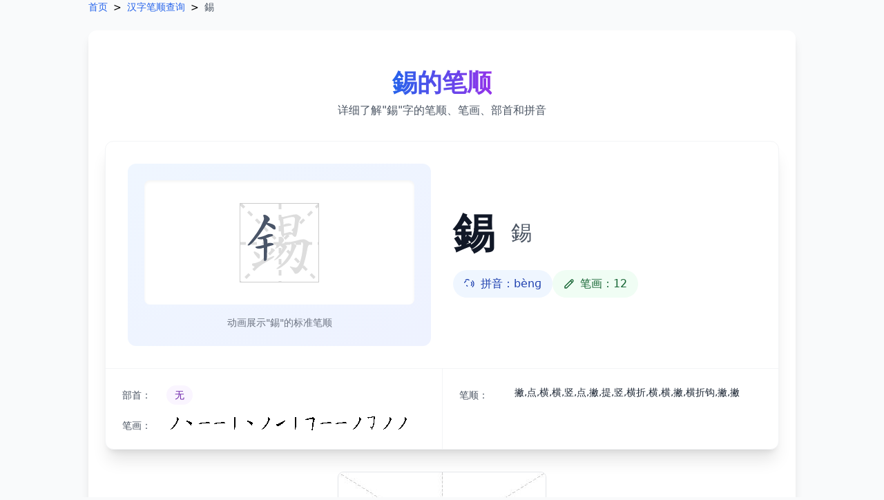

--- FILE ---
content_type: text/html; charset=utf-8
request_url: https://bihua.3gifs.com/beng168/
body_size: 5085
content:
<!DOCTYPE HTML>
<html class="min-h-screen bg-gray-50">
<head>
    <meta charset="utf-8">
        <title>錫的笔顺 - 錫字笔顺是什么</title>
    <meta name="keywords" content="錫的笔顺，錫的笔画，錫的笔划，錫的部首，錫字怎么写">
    <meta name="description" content="錫的笔顺是什么，錫的笔画数是12，拼音是bènɡ，以及錫字怎么写。">
        <meta name="applicable-device" content="pc,mobile"/>
    <meta name="format-detection" content="telphone=no"/>
    <meta name="viewport" content="width=device-width,initial-scale=1.0"/>
    <meta http-equiv="X-UA-Compatible" content="IE=edge,chrome=1"/>
    <meta http-equiv="Cache-Control" content="no-transform"/>
    <meta name="sogou_site_verification" content="8oYGCLzz7H" />
    <meta property="og:type" content="article" />
    <meta property="og:release_date" content="2026-01-02" />
    <meta property="og:site_name" content="笔顺查询" />
    <link rel="shortcut icon" href="/ui/index/static/images/55.png">
    <script src="/ui/index/static/css/home.css"></script>
    <script src="/ui/hanzi/static/js/cnchar.all.min.js"></script>
    <script src="/ui/hanzi/static/js/layui.js"></script>
    <script src="/ui/hanzi/static/js/jquery.js"></script>
    <style>
        .header-gradient {
            background: linear-gradient(135deg, #4568dc, #b06ab3);
        }
        .btn-primary {
            background: linear-gradient(to right, #4568dc, #b06ab3);
            transition: all 0.3s ease;
        }
        .btn-primary:hover {
            transform: translateY(-2px);
            box-shadow: 0 10px 20px rgba(69, 104, 220, 0.2);
        }
        .card-hover {
            transition: all 0.3s ease;
        }
        .card-hover:hover {
            transform: translateY(-5px);
            box-shadow: 0 15px 30px rgba(0, 0, 0, 0.1);
        }
    </style>
</head>

<body class="min-h-screen">
    
    <!-- 主内容区域 -->
    <main class="container mx-auto px-4">
        <div class="max-w-5xl mx-auto">
            <!-- 导航路径 -->
            <nav class="flex items-center space-x-2 mb-6 text-sm">
                <a href="https://www.3gifs.com/" class="text-blue-600 hover:text-blue-800">首页</a>
                <span>&gt;</span>
                <a href="https://bihua.3gifs.com/" class="text-blue-600 hover:text-blue-800">汉字笔顺查询</a>
                                <span>&gt;</span>
                <span class="text-gray-600">錫</span>
                            </nav>

            <!-- 内容卡片 -->
            <div class="bg-white rounded-xl shadow-lg p-6 mb-8 card-hover">
                <!-- 查询表单 - 仅在首页显示 -->
                
                <!-- 查询结果展示 -->
                                <div class="space-y-8">
                    <div class="w-full h-auto max-h-[120px] overflow-hidden mb-8">
                        <!--广告位1PC-->
    <a href="" target="_blank" style="text-decoration:none !important;">
        <div class="gg_one" style="background: none !important;">
            
    <div class="_bon8jrcd7dl"></div>
    <script type="text/javascript"> 
        (window.slotbydup = window.slotbydup || []).push({
            id: "u6993214",
            container: "_bon8jrcd7dl",
            async: true
        });
    </script>
    <!-- 多条广告如下脚本只需引入一次 -->
    <script type="text/javascript" src="//cpro.baidustatic.com/cpro/ui/cm.js" async="async" defer="defer" >
    </script>        </div>
    </a>
<!--广告位1手机-->
    <a href="" target="_blank"  style="text-decoration:none !important;">
        <div class="gg_ones" style="background: none !important;">
                <div class="_zjewn3n6feg"></div>
    <script type="text/javascript"> 
        (window.slotbydup = window.slotbydup || []).push({
            id: "u6997737",
            container: "_zjewn3n6feg",
            async: true
        });
    </script>
    <!-- 多条广告如下脚本只需引入一次 -->
    <script type="text/javascript" src="//cpro.baidustatic.com/cpro/ui/cm.js" async="async" defer="defer" >
    </script>        </div>
    </a>
<style>
    .otit a{
        color: black !important;
    }
    .mcon a:hover{
        color: black !important;
    }
</style>
                </div>
                    <div class="text-center">
                        <h2 class="text-4xl font-bold mb-2 bg-gradient-to-r from-blue-600 to-purple-600 bg-clip-text text-transparent inline-block">錫的笔顺</h2>
                        <p class="text-gray-600">详细了解"錫"字的笔顺、笔画、部首和拼音</p>
                    </div>
                    
                    <!-- 汉字信息卡片 -->
                    <div class="overflow-hidden rounded-xl border border-gray-100 bg-white shadow-xl hover:shadow-2xl transition-all duration-300">
                        <!-- 笔顺动画和基本信息布局 -->
                        <div class="grid grid-cols-1 md:grid-cols-2 gap-8 p-8">
                            <!-- 左侧笔顺动画 -->
                            <div class="bg-gradient-to-br from-blue-50 to-indigo-50 rounded-xl p-6">
                                <div class="dh flex justify-center items-center h-[180px] bg-white rounded-lg shadow-inner"></div>
                                <div class="mt-4 text-center text-sm text-gray-500">
                                    动画展示"錫"的标准笔顺
                                </div>
                            </div>

                            <!-- 右侧基本信息 -->
                            <div class="flex flex-col justify-center space-y-6">
                                <!-- 汉字和繁体 -->
                                <div class="flex items-center space-x-6">
                                    <div class="text-6xl font-bold text-gray-900" id="word">錫</div>
                                    <div class="text-3xl text-gray-600" id="ft"></div>
                                </div>
                                
                                <!-- 拼音和笔画数 -->
                                <div class="flex flex-wrap items-center gap-4">
                                    <span class="px-4 py-2 bg-blue-50 rounded-full text-blue-800 text-base font-medium flex items-center">
                                        <svg class="w-4 h-4 mr-2" fill="none" stroke="currentColor" viewBox="0 0 24 24">
                                            <path stroke-linecap="round" stroke-linejoin="round" stroke-width="2" d="M15.536 8.464a5 5 0 010 7.072m2.828-9.9a9 9 0 010 12.728M5.586 15.536a5 5 0 001.414 1.414m3.536-13.072a5 5 0 00-7.072 0M3.757 6.343a9 9 0 00-2.829 2.829"></path>
                                        </svg>
                                        拼音：bènɡ                                    </span>
                                    <span class="px-4 py-2 bg-green-50 rounded-full text-green-800 text-base font-medium flex items-center">
                                        <svg class="w-4 h-4 mr-2" fill="none" stroke="currentColor" viewBox="0 0 24 24">
                                            <path stroke-linecap="round" stroke-linejoin="round" stroke-width="2" d="M15.232 5.232l3.536 3.536m-2.036-5.036a2.5 2.5 0 113.536 3.536L6.5 21.036H3v-3.572L16.732 3.732z"></path>
                                        </svg>
                                        笔画：12                                    </span>
                                </div>
                            </div>
                        </div>

                        <!-- 详细信息展示区域 -->
                        <div class="border-t border-gray-100">
                            <div class="grid grid-cols-1 md:grid-cols-2 divide-y md:divide-y-0 md:divide-x divide-gray-100">
                                <!-- 左侧：部首和笔画 -->
                                <div class="p-6 space-y-4">
                                    <div class="flex items-center">
                                        <span class="w-16 text-sm font-medium text-gray-600">部首：</span>
                                        <span class="px-3 py-1 bg-purple-50 rounded-full text-purple-800 text-sm">
                                            无                                        </span>
                                    </div>
                                    <div class="flex items-start">
                                        <span class="w-16 text-sm font-medium text-gray-600 mt-1">笔画：</span>
                                        <div id="bh" class="flex flex-wrap gap-2">
                                            <!-- 笔画将通过 JS 动态插入 -->
                                        </div>
                                    </div>
                                </div>

                                <!-- 右侧：笔顺名称 -->
                                <div class="p-6">
                                    <div class="flex items-start">
                                        <span class="w-20 text-sm font-medium text-gray-600 mt-1">笔顺：</span>
                                        <div id="hz" class="flex-1 flex flex-wrap gap-2 text-sm text-gray-800">
                                            <!-- 笔顺名称将通过 JS 动态插入 -->
                                        </div>
                                    </div>
                                </div>
                            </div>
                        </div>
                    </div>
                    
                    <!-- 展示笔顺图片 -->
                    <div class="flex justify-center mt-8">
                        <img src="https://bihua.3gifs.com/bh/beng168.jpg" 
                                      alt="錫的笔顺" 
                                      title="錫的笔顺" 
                                      class="rounded-lg border border-gray-200 shadow-sm hover:shadow-lg transition-all duration-300" 
                                      loading="lazy"/>                    </div>
                </div>
                
                <!-- 工具介绍 -->
                
                <!-- 最近查询列表 -->
                                <div class="mt-10 p-6 bg-gradient-to-br from-blue-50 via-indigo-50 to-purple-50 rounded-xl shadow-sm hover:shadow-md transition-all duration-300">
                    <h3 class="text-xl font-semibold mb-4 text-gray-800 flex items-center">
                        <svg class="w-5 h-5 mr-2 text-blue-500" fill="none" stroke="currentColor" viewBox="0 0 24 24">
                            <path stroke-linecap="round" stroke-linejoin="round" stroke-width="2" d="M12 8v4l3 3m6-3a9 9 0 11-18 0 9 9 0 0118 0z"></path>
                        </svg>
                        最近查询
                    </h3>
                    <div class="flex flex-wrap gap-3">
                                                <a href="https://bihua.3gifs.com/ai362/" 
                           class="px-3 py-1.5 bg-white hover:bg-blue-50 border border-blue-100 rounded-full 
                                  transition-all duration-300 hover:shadow-sm text-blue-800 hover:text-blue-600 hover:-translate-y-1">
                            唉                        </a>
                                                <a href="https://bihua.3gifs.com/ba836/" 
                           class="px-3 py-1.5 bg-white hover:bg-blue-50 border border-blue-100 rounded-full 
                                  transition-all duration-300 hover:shadow-sm text-blue-800 hover:text-blue-600 hover:-translate-y-1">
                            霸                        </a>
                                                <a href="https://bihua.3gifs.com/bao398/" 
                           class="px-3 py-1.5 bg-white hover:bg-blue-50 border border-blue-100 rounded-full 
                                  transition-all duration-300 hover:shadow-sm text-blue-800 hover:text-blue-600 hover:-translate-y-1">
                            雹                        </a>
                                                <a href="https://bihua.3gifs.com/bei517/" 
                           class="px-3 py-1.5 bg-white hover:bg-blue-50 border border-blue-100 rounded-full 
                                  transition-all duration-300 hover:shadow-sm text-blue-800 hover:text-blue-600 hover:-translate-y-1">
                            揹                        </a>
                                                <a href="https://bihua.3gifs.com/beng409/" 
                           class="px-3 py-1.5 bg-white hover:bg-blue-50 border border-blue-100 rounded-full 
                                  transition-all duration-300 hover:shadow-sm text-blue-800 hover:text-blue-600 hover:-translate-y-1">
                            萫                        </a>
                                                <a href="https://bihua.3gifs.com/beng670/" 
                           class="px-3 py-1.5 bg-white hover:bg-blue-50 border border-blue-100 rounded-full 
                                  transition-all duration-300 hover:shadow-sm text-blue-800 hover:text-blue-600 hover:-translate-y-1">
                            埄                        </a>
                                                <a href="https://bihua.3gifs.com/beng405/" 
                           class="px-3 py-1.5 bg-white hover:bg-blue-50 border border-blue-100 rounded-full 
                                  transition-all duration-300 hover:shadow-sm text-blue-800 hover:text-blue-600 hover:-translate-y-1">
                            鞛                        </a>
                                                <a href="https://bihua.3gifs.com/bi806/" 
                           class="px-3 py-1.5 bg-white hover:bg-blue-50 border border-blue-100 rounded-full 
                                  transition-all duration-300 hover:shadow-sm text-blue-800 hover:text-blue-600 hover:-translate-y-1">
                            賑                        </a>
                                                <a href="https://bihua.3gifs.com/bi594/" 
                           class="px-3 py-1.5 bg-white hover:bg-blue-50 border border-blue-100 rounded-full 
                                  transition-all duration-300 hover:shadow-sm text-blue-800 hover:text-blue-600 hover:-translate-y-1">
                            痟                        </a>
                                                <a href="https://bihua.3gifs.com/bi793/" 
                           class="px-3 py-1.5 bg-white hover:bg-blue-50 border border-blue-100 rounded-full 
                                  transition-all duration-300 hover:shadow-sm text-blue-800 hover:text-blue-600 hover:-translate-y-1">
                            箄                        </a>
                                                <a href="https://bihua.3gifs.com/bi892/" 
                           class="px-3 py-1.5 bg-white hover:bg-blue-50 border border-blue-100 rounded-full 
                                  transition-all duration-300 hover:shadow-sm text-blue-800 hover:text-blue-600 hover:-translate-y-1">
                            佊                        </a>
                                                <a href="https://bihua.3gifs.com/bian347/" 
                           class="px-3 py-1.5 bg-white hover:bg-blue-50 border border-blue-100 rounded-full 
                                  transition-all duration-300 hover:shadow-sm text-blue-800 hover:text-blue-600 hover:-translate-y-1">
                            辧                        </a>
                                                <a href="https://bihua.3gifs.com/bian611/" 
                           class="px-3 py-1.5 bg-white hover:bg-blue-50 border border-blue-100 rounded-full 
                                  transition-all duration-300 hover:shadow-sm text-blue-800 hover:text-blue-600 hover:-translate-y-1">
                            舩                        </a>
                                                <a href="https://bihua.3gifs.com/bian333/" 
                           class="px-3 py-1.5 bg-white hover:bg-blue-50 border border-blue-100 rounded-full 
                                  transition-all duration-300 hover:shadow-sm text-blue-800 hover:text-blue-600 hover:-translate-y-1">
                            萹                        </a>
                                                <a href="https://bihua.3gifs.com/biao162/" 
                           class="px-3 py-1.5 bg-white hover:bg-blue-50 border border-blue-100 rounded-full 
                                  transition-all duration-300 hover:shadow-sm text-blue-800 hover:text-blue-600 hover:-translate-y-1">
                            麃                        </a>
                                                <a href="https://bihua.3gifs.com/bie166/" 
                           class="px-3 py-1.5 bg-white hover:bg-blue-50 border border-blue-100 rounded-full 
                                  transition-all duration-300 hover:shadow-sm text-blue-800 hover:text-blue-600 hover:-translate-y-1">
                            莂                        </a>
                                                <a href="https://bihua.3gifs.com/bin498/" 
                           class="px-3 py-1.5 bg-white hover:bg-blue-50 border border-blue-100 rounded-full 
                                  transition-all duration-300 hover:shadow-sm text-blue-800 hover:text-blue-600 hover:-translate-y-1">
                            宾                        </a>
                                                <a href="https://bihua.3gifs.com/bing803/" 
                           class="px-3 py-1.5 bg-white hover:bg-blue-50 border border-blue-100 rounded-full 
                                  transition-all duration-300 hover:shadow-sm text-blue-800 hover:text-blue-600 hover:-translate-y-1">
                            秉                        </a>
                                                <a href="https://bihua.3gifs.com/bing551/" 
                           class="px-3 py-1.5 bg-white hover:bg-blue-50 border border-blue-100 rounded-full 
                                  transition-all duration-300 hover:shadow-sm text-blue-800 hover:text-blue-600 hover:-translate-y-1">
                            棅                        </a>
                                                <a href="https://bihua.3gifs.com/bing467/" 
                           class="px-3 py-1.5 bg-white hover:bg-blue-50 border border-blue-100 rounded-full 
                                  transition-all duration-300 hover:shadow-sm text-blue-800 hover:text-blue-600 hover:-translate-y-1">
                            皉                        </a>
                                                <a href="https://bihua.3gifs.com/bing845/" 
                           class="px-3 py-1.5 bg-white hover:bg-blue-50 border border-blue-100 rounded-full 
                                  transition-all duration-300 hover:shadow-sm text-blue-800 hover:text-blue-600 hover:-translate-y-1">
                            梹                        </a>
                                                <a href="https://bihua.3gifs.com/bo634/" 
                           class="px-3 py-1.5 bg-white hover:bg-blue-50 border border-blue-100 rounded-full 
                                  transition-all duration-300 hover:shadow-sm text-blue-800 hover:text-blue-600 hover:-translate-y-1">
                            啵                        </a>
                                                <a href="https://bihua.3gifs.com/bo888/" 
                           class="px-3 py-1.5 bg-white hover:bg-blue-50 border border-blue-100 rounded-full 
                                  transition-all duration-300 hover:shadow-sm text-blue-800 hover:text-blue-600 hover:-translate-y-1">
                            犦                        </a>
                                                <a href="https://bihua.3gifs.com/bo682/" 
                           class="px-3 py-1.5 bg-white hover:bg-blue-50 border border-blue-100 rounded-full 
                                  transition-all duration-300 hover:shadow-sm text-blue-800 hover:text-blue-600 hover:-translate-y-1">
                            髆                        </a>
                                                <a href="https://bihua.3gifs.com/bo113/" 
                           class="px-3 py-1.5 bg-white hover:bg-blue-50 border border-blue-100 rounded-full 
                                  transition-all duration-300 hover:shadow-sm text-blue-800 hover:text-blue-600 hover:-translate-y-1">
                            豰                        </a>
                                                <a href="https://bihua.3gifs.com/bo816/" 
                           class="px-3 py-1.5 bg-white hover:bg-blue-50 border border-blue-100 rounded-full 
                                  transition-all duration-300 hover:shadow-sm text-blue-800 hover:text-blue-600 hover:-translate-y-1">
                            葧                        </a>
                                                <a href="https://bihua.3gifs.com/bo804/" 
                           class="px-3 py-1.5 bg-white hover:bg-blue-50 border border-blue-100 rounded-full 
                                  transition-all duration-300 hover:shadow-sm text-blue-800 hover:text-blue-600 hover:-translate-y-1">
                            寈                        </a>
                                                <a href="https://bihua.3gifs.com/bo679/" 
                           class="px-3 py-1.5 bg-white hover:bg-blue-50 border border-blue-100 rounded-full 
                                  transition-all duration-300 hover:shadow-sm text-blue-800 hover:text-blue-600 hover:-translate-y-1">
                            僠                        </a>
                                                <a href="https://bihua.3gifs.com/bo197/" 
                           class="px-3 py-1.5 bg-white hover:bg-blue-50 border border-blue-100 rounded-full 
                                  transition-all duration-300 hover:shadow-sm text-blue-800 hover:text-blue-600 hover:-translate-y-1">
                            眂                        </a>
                                                <a href="https://bihua.3gifs.com/bu739/" 
                           class="px-3 py-1.5 bg-white hover:bg-blue-50 border border-blue-100 rounded-full 
                                  transition-all duration-300 hover:shadow-sm text-blue-800 hover:text-blue-600 hover:-translate-y-1">
                            佈                        </a>
                                                <a href="https://bihua.3gifs.com/bu464/" 
                           class="px-3 py-1.5 bg-white hover:bg-blue-50 border border-blue-100 rounded-full 
                                  transition-all duration-300 hover:shadow-sm text-blue-800 hover:text-blue-600 hover:-translate-y-1">
                            歨                        </a>
                                                <a href="https://bihua.3gifs.com/bu806/" 
                           class="px-3 py-1.5 bg-white hover:bg-blue-50 border border-blue-100 rounded-full 
                                  transition-all duration-300 hover:shadow-sm text-blue-800 hover:text-blue-600 hover:-translate-y-1">
                            补                        </a>
                                                <a href="https://bihua.3gifs.com/bu774/" 
                           class="px-3 py-1.5 bg-white hover:bg-blue-50 border border-blue-100 rounded-full 
                                  transition-all duration-300 hover:shadow-sm text-blue-800 hover:text-blue-600 hover:-translate-y-1">
                            庯                        </a>
                                                <a href="https://bihua.3gifs.com/bu356/" 
                           class="px-3 py-1.5 bg-white hover:bg-blue-50 border border-blue-100 rounded-full 
                                  transition-all duration-300 hover:shadow-sm text-blue-800 hover:text-blue-600 hover:-translate-y-1">
                            誧                        </a>
                                                <a href="https://bihua.3gifs.com/can480/" 
                           class="px-3 py-1.5 bg-white hover:bg-blue-50 border border-blue-100 rounded-full 
                                  transition-all duration-300 hover:shadow-sm text-blue-800 hover:text-blue-600 hover:-translate-y-1">
                            骖                        </a>
                                                <a href="https://bihua.3gifs.com/ce132/" 
                           class="px-3 py-1.5 bg-white hover:bg-blue-50 border border-blue-100 rounded-full 
                                  transition-all duration-300 hover:shadow-sm text-blue-800 hover:text-blue-600 hover:-translate-y-1">
                            冊                        </a>
                                                <a href="https://bihua.3gifs.com/cha833/" 
                           class="px-3 py-1.5 bg-white hover:bg-blue-50 border border-blue-100 rounded-full 
                                  transition-all duration-300 hover:shadow-sm text-blue-800 hover:text-blue-600 hover:-translate-y-1">
                            檫                        </a>
                                                <a href="https://bihua.3gifs.com/chan798/" 
                           class="px-3 py-1.5 bg-white hover:bg-blue-50 border border-blue-100 rounded-full 
                                  transition-all duration-300 hover:shadow-sm text-blue-800 hover:text-blue-600 hover:-translate-y-1">
                            煘                        </a>
                                                <a href="https://bihua.3gifs.com/chan192/" 
                           class="px-3 py-1.5 bg-white hover:bg-blue-50 border border-blue-100 rounded-full 
                                  transition-all duration-300 hover:shadow-sm text-blue-800 hover:text-blue-600 hover:-translate-y-1">
                            灛                        </a>
                                                <a href="https://bihua.3gifs.com/chang510/" 
                           class="px-3 py-1.5 bg-white hover:bg-blue-50 border border-blue-100 rounded-full 
                                  transition-all duration-300 hover:shadow-sm text-blue-800 hover:text-blue-600 hover:-translate-y-1">
                            鋿                        </a>
                                                <a href="https://bihua.3gifs.com/chao500/" 
                           class="px-3 py-1.5 bg-white hover:bg-blue-50 border border-blue-100 rounded-full 
                                  transition-all duration-300 hover:shadow-sm text-blue-800 hover:text-blue-600 hover:-translate-y-1">
                            巢                        </a>
                                                <a href="https://bihua.3gifs.com/chao705/" 
                           class="px-3 py-1.5 bg-white hover:bg-blue-50 border border-blue-100 rounded-full 
                                  transition-all duration-300 hover:shadow-sm text-blue-800 hover:text-blue-600 hover:-translate-y-1">
                            羦                        </a>
                                                <a href="https://bihua.3gifs.com/che795/" 
                           class="px-3 py-1.5 bg-white hover:bg-blue-50 border border-blue-100 rounded-full 
                                  transition-all duration-300 hover:shadow-sm text-blue-800 hover:text-blue-600 hover:-translate-y-1">
                            澈                        </a>
                                                <a href="https://bihua.3gifs.com/chen910/" 
                           class="px-3 py-1.5 bg-white hover:bg-blue-50 border border-blue-100 rounded-full 
                                  transition-all duration-300 hover:shadow-sm text-blue-800 hover:text-blue-600 hover:-translate-y-1">
                            忱                        </a>
                                                <a href="https://bihua.3gifs.com/chen736/" 
                           class="px-3 py-1.5 bg-white hover:bg-blue-50 border border-blue-100 rounded-full 
                                  transition-all duration-300 hover:shadow-sm text-blue-800 hover:text-blue-600 hover:-translate-y-1">
                            辰                        </a>
                                                <a href="https://bihua.3gifs.com/cheng719/" 
                           class="px-3 py-1.5 bg-white hover:bg-blue-50 border border-blue-100 rounded-full 
                                  transition-all duration-300 hover:shadow-sm text-blue-800 hover:text-blue-600 hover:-translate-y-1">
                            脭                        </a>
                                                <a href="https://bihua.3gifs.com/cheng730/" 
                           class="px-3 py-1.5 bg-white hover:bg-blue-50 border border-blue-100 rounded-full 
                                  transition-all duration-300 hover:shadow-sm text-blue-800 hover:text-blue-600 hover:-translate-y-1">
                            溗                        </a>
                                                <a href="https://bihua.3gifs.com/cheng961/" 
                           class="px-3 py-1.5 bg-white hover:bg-blue-50 border border-blue-100 rounded-full 
                                  transition-all duration-300 hover:shadow-sm text-blue-800 hover:text-blue-600 hover:-translate-y-1">
                            酲                        </a>
                                                <a href="https://bihua.3gifs.com/cheng844/" 
                           class="px-3 py-1.5 bg-white hover:bg-blue-50 border border-blue-100 rounded-full 
                                  transition-all duration-300 hover:shadow-sm text-blue-800 hover:text-blue-600 hover:-translate-y-1">
                            称                        </a>
                                                <a href="https://bihua.3gifs.com/cheng229/" 
                           class="px-3 py-1.5 bg-white hover:bg-blue-50 border border-blue-100 rounded-full 
                                  transition-all duration-300 hover:shadow-sm text-blue-800 hover:text-blue-600 hover:-translate-y-1">
                            柽                        </a>
                                            </div>
                    <p class="mt-4 text-gray-500 text-sm">更新时间：2026-01-02 13:22:22</p>
                </div>
                            </div>
        </div>
    </main>

    <!-- Footer -->
    <footer class="mt-10 py-6 bg-gray-800 text-white">
        <div class="container mx-auto px-4 text-center">
            <div class="mb-4">
                <a href="https://www.3gifs.com" class="inline-block text-xl font-bold text-blue-300 hover:text-white transition-colors duration-300">三思工具查询网</a>
            </div>
            <div class="text-gray-400 text-sm">
                ©2025 3gifs.com 
            </div>
            <div class="text-gray-500 text-sm mt-2">
                <a href="https://beian.miit.gov.cn/" target="_blank" class="hover:text-gray-300 transition-colors duration-300" rel="nofollow noopener">鄂ICP备2024068300号-2</a>
                <span class="mx-2">|</span>
                <span>鄂公网安备42018502006973</span>
            </div>
        </div>
    </footer>

    <script>
        $(function () {
            $('#hanzichaxun').bind('keypress',function(event){
                if(event.keyCode == "13")
                {
                    let bihua = $("#hanzichaxun").val();
                    if(bihua == '' || !isNaN(bihua) || !bihua.match(/^[\u4e00-\u9fa5]{1}$/)){
                        layer.alert('请输入一个汉字')
                    }else{
                        let pinyin;
                        $.ajax({
                            type: 'get',
                            url : location.href,
                            dataType: 'json',
                            data : {bihua: bihua},
                            success: function (res) {
                                pinyin = res.data.path_id;
                                location.href = "/" + pinyin + "/";
                            }
                        })
                    }
                }
            });
            $('.chaxun').click(function(){
                let bihua = $("#hanzichaxun").val();
                if(bihua == '' || !isNaN(bihua) || !bihua.match(/^[\u4e00-\u9fa5]{1}$/)){
                    layer.alert('请输入一个汉字')
                }else{
                    let pinyin;
                    $.ajax({
                        type: 'get',
                        url : location.href,
                        dataType: 'json',
                        data : {bihua: bihua},
                        success: function (res) {
                            pinyin = res.data.path_id;
                            location.href = encodeURI("/" + pinyin + "/");
                        }
                    })
                }
            })
            let word = $('#word').text();
            word = word.trim();
            var hz = word.stroke('order', 'name');
            var bh = word.stroke('order', 'shape');
            if(hz == ''){
                  hz = "无"
            }
            // 只保留主动画
            cnchar.draw(word, { 
                el: ".dh",
                type: cnchar.draw.TYPE.ANIMATION,
                animation: {
                    loopAnimate: true,
                    interval: 1000
                },
                style: {
                    length: 115,
                    lineWidth: 4,
                    strokeColor: '#4a5568'
                }
            });
            
            // 保留笔画展示功能
            var bh = $("#bh").text(bh);
            $("#hz").text(hz);
            if(bh[0].innerText == ''){
                bh[0].innerText = "无"
            }else{
                var bihua = bh[0].innerText;
                var imagesText = "";
                var strs = new Array();
                strs = bihua.split(",");
                for (var i=0; i<strs.length; i++) {
                    imagesText += "<img src='/ui/hanzi/static/images/a_" + strs[i].charCodeAt(0) + ".gif'>";
                }
                $('#bh').html(imagesText)
            }
        })
        document.addEventListener('DOMContentLoaded', function () {
            var simpleText = "錫";
            var tradText = cnchar.convert.simpleToTrad(simpleText);
            document.getElementById('ft').textContent = tradText;
        });
    </script>
    <script language="JavaScript" src="/ui/jisuan/static/js/sj.js"></script>
    <script>
var _hmt = _hmt || [];
(function() {
  var hm = document.createElement("script");
  hm.src = "https://hm.baidu.com/hm.js?055a7db27d8b122d5bea2153b75ff804";
  var s = document.getElementsByTagName("script")[0]; 
  s.parentNode.insertBefore(hm, s);
})();
</script>
</body>
</html>

--- FILE ---
content_type: application/javascript
request_url: https://bihua.3gifs.com/ui/hanzi/static/js/cnchar.all.min.js
body_size: 1486459
content:
!function(j){var f={};function s(k){if(f[k])return f[k].exports;var n=f[k]={i:k,l:!1,exports:{}};return j[k].call(n.exports,n,n.exports,s),n.l=!0,n.exports}s.m=j,s.c=f,s.d=function(j,f,k){s.o(j,f)||Object.defineProperty(j,f,{enumerable:!0,get:k})},s.r=function(j){"undefined"!=typeof Symbol&&Symbol.toStringTag&&Object.defineProperty(j,Symbol.toStringTag,{value:"Module"}),Object.defineProperty(j,"__esModule",{value:!0})},s.t=function(j,f){if(1&f&&(j=s(j)),8&f)return j;if(4&f&&"object"==typeof j&&j&&j.__esModule)return j;var k=Object.create(null);if(s.r(k),Object.defineProperty(k,"default",{enumerable:!0,value:j}),2&f&&"string"!=typeof j)for(var n in j)s.d(k,n,function(f){return j[f]}.bind(null,n));return k},s.n=function(j){var f=j&&j.__esModule?function(){return j.default}:function(){return j};return s.d(f,"a",f),f},s.o=function(j,f){return Object.prototype.hasOwnProperty.call(j,f)},s.p="",s(s.s=7)}([function(j,f){var s;s=function(){return this}();try{s=s||new Function("return this")()}catch(j){"object"==typeof window&&(s=window)}j.exports=s},function(j,f,s){var k=s(2),n=s(11),c={simple:"simple",trad:"trad",poly:"poly",alltone:"alltone",array:"array"},i={};function e(j){j=j.toLowerCase();var f=i.removeTone(j,!1);if(-1===f.index){if(!k[f.spell])throw new Error("【spellInfo】错误的拼音: "+j);f.index=parseInt(k[f.spell][0])+1}for(var s="",c=f.spell,e=0;e<n.length;e++)if(0===f.spell.indexOf(n[e])){s=n[e],c=f.spell.substr(s.length);break}return f.initial=s,f.final=c,f}function r(){for(var j=arguments.length,f=new Array(j),s=0;s<j;s++)f[s]=arguments[s];var n=f[0].toLowerCase();if("string"!=typeof n)throw new Error("spellToWord: 输入必须是字符串");var e=i.transformTone(n,!1);f=f.splice(1),i.checkArgs("spellToWord",f);var r={simple:i.has(f,c.simple),trad:i.has(f,c.trad),poly:i.has(f,c.poly),alltone:i.has(f,c.alltone)};r.simple||r.trad||(r.simple=r.trad=!0);for(var t="",h=k[e.spell].substr(2),l=0;l<h.length;l+=2){var o=h[l],g=parseInt(h[l+1]),u=g>4;u&&(g-=5),-1!==t.indexOf(o)||!r.alltone&&g!==e.tone||r.poly&&!u||(t+=o)}if(r.trad&&i.convert){for(var d="",a=0;a<t.length;a++){var y=i.convert.simpleToTrad(t[a]);y!==t[a]&&(d+=y)}r.simple?t+=d:t=d}return i.has(f,c.array)?t.split(""):t}j.exports={initSpellToWord:function(j){i=j._,j.spellToWord=r,e.tones=i.tones.split(""),e.initials=n,j.spellInfo=e,j.type.spellToWord=c},spellInfo:e}},function(j){j.exports=JSON.parse('{"ai":"0:艾9哎1哀1诶1唉9唉6埃1挨7挨6爱4砹4捱2皑2隘4嗌9嗳9嗳8嗳6嫒4矮3碍4暧4瑷4蔼3锿1噫9癌2霭3娭6","yi":"1:一1乙3义7义9亿4已3弋4刈4忆4艺4仡9以3仪2艾9议4亦4伊1圯2夷2屹4异4衣1钇3佚4医1呓4尾8役4抑4沂2矣3苡3译4诒2邑4佾4依8依6宜2峄4怡2怿4易4绎4诣4迤2饴2驿4咦2咿1奕4姨2弈4疫4羿4舣3荑7蚁3贻2轶4食9倚3悒4挹4益4眙2胰2谊4酏3埸4猗1痍2移2翊4翌4蛇7逸4铱1壹1揖1椅8椅6遗7嗌9意4溢4缢4肄4蛾8裔4颐2旖3漪1疑2瘗4蜴4毅4熠4镒4劓4噫9噫6殪4薏4嶷7翳4翼4臆4彝2癔4镱4黟1懿4祎1燚4昳9乂4","ding":"1:丁6仃1订4叮1玎1町6疔1盯1钉9钉6定4耵1顶3酊8酊6啶4铤9腚4鼎3碇4锭4奵3","zheng":"2:丁6正9正6争9争6证4征1怔9怔6诤9诤6郑4峥1拯3挣9挣6政9政6狰1症9症6钲1睁1铮9铮6筝1蒸1整3鲭6","qi":"1:七1丌2乞3亓2气4讫4企3屺3岂3汔4祁2芑3迄4齐7启3圻7岐2弃4杞3汽4沏1芪2亟9其7奇7妻9妻6歧2泣4祈2俟7契9柒1砌9荠7凄1栖6桤1耆2脐2起3颀2啐5崎2戚1淇2畦2绮3萁2萋1骐2骑2期1棋2欹1欺1琦2琪2祺2缉6葺4蛴2碛4嘁1旗2槭4漆1綦2綮8蜞2稽8蕲2器4憩4蹊6鳍2麒2碁2埼2祇2啟3","nai":"1:乃3奶3艿8氖3佴9奈4哪8柰4耐4萘4鼐4","mie":"2:乜6灭4咩1蔑4篾4蠛4","nie":"2:乜9陧4捏1涅4聂4臬4啮4捻6嗫4镊4镍4颞4蹑4孽4蘖4","jiu":"2:九3久3旧4纠1臼4灸3玖3究1鸠1咎4疚4柩4赳1韭3桕4酒3阄1厩4救4啾1就4揪1湫6舅4僦4鹫4蹴5鬏1","le":"1:了5仂4乐9叻4肋6泐4勒9嘞6鳓4簕4玏4饹5","liao":"2:了8辽2尥4疗2钌9钌8料4聊2僚2寥2廖4撂4蓼8嘹2寮2撩7撩9撩8撩6潦7獠7缭2燎7燎9燎8镣4鹩2瞭9瞭8","er":"0:二4儿2尔3而2耳3佴9迩3洱3贰4饵3珥3铒9铒8鸸2鲕2","ren":"1:人2亻2刃4仁2壬2认4仞4任7任9纫4妊4忍3轫4韧4饪4荏3衽4葚9稔3","ru":"1:入4如2汝3乳3洳4茹2辱3铷2溽4缛4蓐4褥4儒2嚅2孺2濡2薷2襦2蠕2颥2","fan":"1:凡2反3犯4帆1泛4返3饭4矾2范4贩4钒2畈4烦2袢7梵4番6幡1樊2蕃6蕃7燔2繁7翻1藩1蹯2蘩2璠2","po":"1:叵3朴9朴6钋1陂6坡1泊6泼1迫9珀4破4钷3婆2笸3粕4颇1鄱2魄9皤2繁7","bo":"1:伯7孛7驳2帛2拨1泊7波1勃2柏7柏9玻1亳2剥6般6趵6钵1钹2铂2饽1啵5啵6脖2舶2菠1博2渤2跛3鹁2搏2鲅6箔2膊5膊7魄7播1蕃6踣2薄7薄9擘4檗4簸9簸8礴2卜5僰2","pa":"1:叭6扒7帕4怕4杷7爬2派6趴1耙7啪1琶2葩1筢2","ba":"1:八1巴1叭9叭6伯9吧6坝4岜1把8把9芭1拔2杷9爸4茇2疤1钯3捌1笆1粑1罢9耙9菝2跋2靶9靶8鲅9魃2霸4灞4扒6吧5罢5","jiong":"2:冂1炅8迥3扃1炯3窘3囧3","gei":"1:给8","xi":"1:习2夕1兮1戏9汐1西1吸1希1系9饩4昔1析1矽1穸1细4郄4洗8茜6郗1唏1奚1席2息1栖6浠1牺1玺3徙3悉1惜1欷1淅1烯1硒1菥1袭2觋2铣8阋4喜3晰1犀1稀1粞1翕1腊6舄4舾1葸3隙4媳2溪1皙1禊4裼6锡1僖1屣3熄1熙1蓰3蜥1嘻1嬉1膝1樨1歙6熹1禧3羲1螅1褶7隰2檄2蟋1蹊6醯1曦1鼷1晞1窸1潟4娭6囍3","ji":"1:辑2箕1几8几6己3及2计4讥1击1叽1记4饥1乩1伎4吉2圾1岌2机1汲2玑1级2纪9纪8肌1芨1齐9即2妓4忌4技4极2矶1系9芰4际4鸡1亟7佶2其6剂4奇6季4虮3咭1哜4急2挤3既4洎4济9济8笈2给8荠9迹4革7剞1唧1姬1屐1疾2积1笄1继4脊3觊4偈9基1寂4寄4悸4掎3祭9绩4嵇1戟3戢2棘2殛2犄1缉6赍1集2嫉2嵴2楫2畸1蒺2蓟4跻1麂3暨4跽4霁4鲚4畿1瘠2稷4稽6蕺2鲫4齑1冀4墼1激1髻4羁1藉7骥4籍2鱀4錤1漈4","kan":"1:凵3刊1坎3侃3看9看6砍3莰3龛1勘1堪1戡1槛8阚4瞰4磡4","dao":"1:刀1叨6忉1导3氘1岛3到4倒8倒9帱9捣3悼4焘9盗4祷3道4稻4蹈3纛4捯2","diao":"2:刁1叼1鸟8吊4钓4凋1调9掉4铞4铫9貂1碉1雕1鲷1屌3","li":"1:力4历4厉4礼3立4吏4丽7丽9利4励4呖4坜4李3沥4苈4里3例4戾4枥4疠4隶4俐4俚3俪4厘2栎9疬4荔4轹4郦4哩5哩6哩8娌3栗4梨2狸2猁4砺4砾4离2莅4莉4逦3骊2鬲9唳4犁2理3笠4粒4粝4蛎4傈4喱2痢4詈4跞9锂3雳4鹂2溧4漓2缡2蓠2蜊2嫠2璃2鲡2鲤3黎2澧3篥4篱2罹2藜2醴3黧2蠡7蠡8鳢3琍2栃4","pao":"1:刨7抛1咆2庖2泡9泡6狍2炮9炮7疱4袍2匏2脬1跑7跑8","bao":"1:勹1包1刨9报4孢1宝3抱4苞1饱3保3炮6胞1鸨3剥6豹4趵9堡8葆3煲1雹2鲍4龅1褓3暴9褒1薄7瀑9曝9爆4","bi":"1:匕3币4比3必4毕4闭4吡8妣3庇4芘9彼3泌9畀4哔4毖4秕3荜4贲9陛4俾3毙4狴4秘9笔3舭3荸2铋4婢4庳4敝4萆4弼4愎4筚4逼1滗4痹4睥9蓖4裨9跸4辟9鄙3弊4碧4箅4蔽4鼻2壁4嬖4篦4薜4避4濞4臂9髀4璧4襞4","can":"1:灿4参6残2蚕2惨3惭2掺9骖1孱9粲4餐1璨4黪3","shen":"2:什7申1伸1沈3身1参6呻1审3绅1肾4诜1哂3甚7甚9矧3神2胂4娠1砷1莘6谂3婶3深1渖3渗4葚9慎4椹9蜃4糁6燊1珅1屾1榊0","shi":"2:十2士4尸1什7氏9世4仕4史3失1市4矢3石7示4师1式4似9时2识7豕3事4使3侍4势4始3实2虱1视4试4诗1饰4驶3室4屎3峙9恃4拭4拾7施1是4柿4炻2狮1蚀2贳4适4食7埘2舐4莳7莳9轼4逝4铈4匙5弑4殖5湿1谥4释4嗜4筮4蓍1嘘6誓4酾6鲥2噬4鲺1螫9奭4","guang":"2:广8光1犷3咣1桄9桄6胱1逛4洸1","an":"0:厂6广6安1犴9岸4按4俺3案4桉1氨1胺9埯3庵1谙1铵3揞3暗4鹌1鞍1黯4垵3","zhang":"2:丈4仉1长8仗4帐4张9张6杖4胀4账4涨8涨9章1掌3鄣1障4嫜1嶂4幛4彰1漳1獐1樟1璋1瘴4蟑1","chang":"2:厂8长7伥1场7场8怅4肠2苌2昌1畅4尝2昶3倘7倡9倡6鬯4偿2唱4娼1常2徜2惝8猖1菖1阊1敞3嫦2裳7氅3鲳1","cha":"2:叉7叉9叉8叉6汊4岔4杈9杈6刹9衩8衩9诧4咤9姹4差9差6查7茬2茶2喳6插1搽2猹7馇1楂7槎7察2碴7碴6锸1嚓6檫2镲3査2剎4","ci":"1:次4此3伺9词2刺9刺6兹7呲1差6祠2茈7茨2瓷2疵1赐4慈2辞2磁2雌2鹚2糍2","si":"1:厶1巳4丝1司1四4寺4死3汜4伺9似9兕4姒4祀4私1厕5咝1泗4饲4驷4俟9思6食9鸶1笥4耜4斯1缌1蛳1嗣4肆4厮1锶1嘶1撕1澌1偲6","you":"1:又4尢7友3尤2右4幼4由2优1有8有9佑4卣3忧1攸1犹2邮2酉3侑4呦1油2囿4宥4幽1柚7柚9疣2诱4莜2莠3莸2铀2悠1蚰2蚴4铕3游2釉4鱿2猷2牖3蝣2蝤7繇7黝3鼬4祐4","mei":"1:每3没7妹4枚2玫2昧4眉2美3袂4浼3莓2梅2谜9媒2媚4寐4嵋2湄2猸2楣2煤2酶2镁3镅2魅4鹛2霉2糜7","wan":"1:万9丸2纨2芄2完2宛3玩2弯1剜1挽3晚3莞8顽2婉3惋3烷2绾3脘3菀8湾1琬3皖3腕4畹3碗3蔓9蜿1豌1","mo":"1:万8无7末4没9抹9抹8殁4沫4茉4陌9冒9脉9秣4莫9袜9谟2嫫2寞4摸1漠4蓦4貊4馍2摹2模7膜2麽2嘿9墨4摩7瘼4镆4磨7磨9默4嬷2貘4蘑2魔2耱4","san":"1:三1伞3叁1参6散9散8毵1糁8馓3","shang":"2:上9上8伤1汤6尚4垧3殇1晌3商1绱4觞1赏3墒1熵1裳5","ge":"1:个9个8戈1仡6各9各8合8圪1纥6疙1咯6虼4阁2革7哥1哿3格7格6胳7胳6鬲7盖8硌9舸3袼1铬4鸽1割1搁7搁6葛7葛8蛤7隔2嗝2塥2歌1搿2膈2镉2骼2饹6","ya":"1:丫1牙2疋3轧9亚4伢2压9压6厌6吖6讶4呀6岈2芽2迓4押1哑8哑6垭4娅4砑4鸦1桠1氩4琊2蚜2鸭1崖2涯2痖3揠4雅8雅6睚2衙2呀5","shuo":"3:妁4烁4说6朔4铄4硕4搠4蒴4槊4","tuo":"2:讬1乇1托1驮7佗7佗6妥3陀2坨2拓9拖1沱2驼2柁2柝4说6砣2鸵2唾4庹3脱1椭3跎2酡2箨4魄9橐2鼍2託1","me":"1:么0","ye":"1:也3业4叶9曳4爷2邪7页4冶3邺4夜4耶7耶6咽9拽9晔4烨4掖9掖6揶2液4谒4野3铘2椰1腋4噎6靥4","xiang":"2:乡1向4芗1享3详2降7响3巷9庠2相9相6项4饷3香1祥2厢1象4湘1缃1翔2葙1飨3像4想3鲞3橡4箱1蟓4襄1骧1镶1","chu":"2:亍4出1刍2处8处9初1助7怵4杵3绌4除2畜9础3储3厨2楮3滁2锄2搐4楚3蜍2褚8触4雏2樗1憷4橱2黜4躇2蹰2矗4俶9岀1","yu":"1:于2与7与9与8予7予8肀4玉4驭4伛3吁9吁6宇3屿3纡1羽3聿4芋4迂1余2妤2妪3欤2汩9谷9饫4於6盂2育9臾2郁4雨9雨8鱼2俞2俣3昱4狱4禹3禺7禺9竽2舁2语9语8圄3娱2峪4浴4狳2谀2钰4预4馀2圉3域4尉9庾3欲4淤1渔2菀9菸1萸2谕4阈4隅2雩2喁7喻4寓4嵛2御4愉2揄2渝2粥9腴2裕4逾2遇4鹆4愈4愚2榆2煜4瑜2瘀1瘐3蓣4虞2觎2誉4毓4窬2舆2蔚9蜮4熨9窳3蝓2豫4龉3燠4鹬4鬻4彧4畬7瑀3玙2堉4","kui":"2:亏1归9岿1奎2悝1傀3匮4盔1逵2隗7馗2喟4喹2愦4愧4揆2溃4葵2蒉4馈4暌2窥1跬3魁2睽2篑4聩4蝰2夔2","wang":"1:亡7尢6王7王9妄4网3忘4汪1往3旺4枉3罔3惘3望4辋3魍3","wu":"1:亡7兀9兀6乌9乌6五3勿4午3无7毋2务4戊4阢4仵3伍3圬1污1邬1吴2吾2呜1坞4妩3庑3忤3怃3杌4芜2芴9迕3巫1於6武3物4侮3屋1诬1误4钨1唔2恶9恶6悟4捂3梧2浯2晤4焐4牾3婺4痦4骛4蜈2雾4鹉3寤4舞3鹜4鋈4鼯2鹀2","shao":"2:勺2少3芍7劭4杓7邵4绍4苕7哨4捎9捎6梢1烧1稍9稍6筲1艄1蛸6韶2潲4鞘6","qian":"2:千1欠9欠5仟1阡1扦1纤9芊1迁1佥1岍1芡4浅8肷3钎1前2牵1茜9荨7钤2倩9悭1虔2钱2钳2铅6乾2堑4掮2嵌4椠4犍7谦1愆1慊9签1遣3骞1搴1歉4箝2潜2谴3缱3褰1黔2","wei":"1:卫4囗2为7为9韦2未4伟3伪3危1圩7位4围2尾8帏2沩2纬3苇3违2闱2味4委8委6炜8玮3威1洧3畏4胃4娓3桅2涠2诿3軎4偎1唯2尉9帷2惟2维2萎3谓4逶1隈1隗8喂4崴6嵬2渭4猥3猬4葳1遗9微1煨1痿3艉3韪3潍2蔚9鲔3慰4薇1魏4巍1韡3暐3","kou":"1:口3叩4扣4抠1芤1眍1寇4筘4蔻4","tu":"1:土3凸1吐9吐8秃1兔4图2钍3突1徒2涂2荼7途2堍4屠2菟7菟9酴2","da":"1:大9打7打8达2妲2怛2沓7哒1耷1惮7笪2搭1答7答6嗒6瘩7褡1靼2鞑2疸5瘩5跶2","dai":"1:大9歹3代4呆1呔6岱4甙4绐4迨4骀9带4待9待6怠4殆4玳4贷4埭4袋4逮9逮8傣3戴4黛4","nü":"1:女3钕3恧4衄4","zi":"1:子9子8仔8仔6字4自4吱6姊3孜1甾6兹6咨1姿1秭3籽3耔3茈8恣4笫3赀1资1梓3淄1渍4眦4缁1谘1孳1嵫1滋1粢1紫3辎1滓3觜6訾8訾6趑1锱1龇1髭1鲻1孖6嗞1","jie":"2:孑2介4节7节6讦2价5价9阶1劫2戒4疖1芥9姐3届4杰2诘2拮2洁2界4疥4皆1结7结6诫4借4家5桀2桔7蚧4偈7婕2捷2接7接6秸1喈1嗟1揭1街1颉2楷6睫2解9解8骱4截2碣2竭2鲒2羯2藉9劼2毑3堺4","jue":"2:孓2决2诀2抉2角7珏2绝2觉7倔7倔9崛2掘2桷2脚7觖2厥2阙7劂2谲2噘1撅1獗2蕨2噱7橛2爵2镢2蹶2嚼7矍2鳜7爝2攫2","cun":"1:寸4存2忖3村1皴1蹲7邨1","xiao":"2:小3孝4肖9肖6枭1削6哓1枵1骁1哮4宵1效4晓3校9消1笑4绡1逍1啸4崤2淆2萧1硝1销1筱3蛸6潇1箫1霄1魈1嚣6咲4鸮1","chuan":"3:巛1川1传7舛3串9氚1钏4穿1舡2船2喘3遄2椽2","gong":"1:工1廾3弓1公1功1共9共8共6巩3红6攻1汞3贡4供9供6肱1宫1拱3恭1珙3蚣1躬1龚1觥1赣9斤1","jin":"1:巾1仅9仅8今1钅1尽9尽8劲9妗4近4进4卺3金1津1矜6荩4衿1晋4浸4烬4紧3赆4堇3筋1缙4禁9禁6谨3锦3靳4廑8馑3槿3瑾3觐4噤4襟1浕4琎1","gan":"1:干9干6甘1奸6旰4杆8杆6肝1坩1泔1矸1秆3绀4苷1柑1竿1疳1赶3酐1敢3淦4尴1感8澉3橄3擀3赣9","nüe":"2:疟9虐4","yao":"1:幺1夭6爻2吆1尧2约6妖1侥7杳3疟9肴2咬3姚2荛7药4要9要6轺2钥9珧2窈3舀3陶7窑2铫7崾3谣2徭2摇2腰1遥2瑶2鹞4徼6邀1繇7曜4鳐2耀4垚2","cai":"1:才2材2财2采9采8彩3猜1菜4裁2睬3蔡4踩3採3偲6","fa":"1:乏2发6发9伐2法3垡2珐4罚2阀2砝3筏2","fei":"1:飞1发9妃1吠4芾9废4怫9沸4狒4肥2肺4非1费4匪3诽3啡1悱3淝2绯1菲8菲6扉1斐3腓2痱4榧3翡3蜚8蜚6镄4篚3霏1鲱1","ma":"1:马3吗7吗8妈1犸3杩4玛3抹6码3蚂9蚂8蚂6骂4唛4麻7麻6摩6蟆2吗5嘛0孖6","bu":"1:不4卟3布4步4补3怖4钚4哺3埔9捕3逋1部4钸1埠4晡1堡8瓿4簿4醭2卜8咘4埗4佈4","gai":"1:丐4改3芥9该1陔1垓1钙4赅1盖9溉4戤4概4","chou":"2:丑3仇7抽1俦2帱7臭9惆2绸2畴2愁2稠2筹2酬2瞅3踌2瘳1雠2","zhuan":"3:专1传9沌9转9转8砖1啭4赚9撰4篆4颛1馔4","zhong":"2:中6中9仲4众4忪6忠1终1肿3盅1种9种8重9钟1冢3舯1衷1锺1踵3螽1塚3","feng":"1:丰1凤4风9风8风6冯7讽3沣1奉4枫1封1疯1砜1俸4峰1逢2唪3烽1葑9葑6锋1缝7缝9蜂1酆1峯1","dan":"1:丹1旦4石9但4单6担9担6诞4眈1胆3疸8耽1郸1啖4弹9惮9掸8淡4聃1萏4蛋4殚1氮4赕3瘅9瘅6箪1儋9儋6澹9疍4","shan":"2:山1讪4闪3汕4删1杉6芟1单9姗1疝4苫9苫6衫1钐9钐6陕3栅6珊1舢1剡9扇9扇6掸9掺8掺6善4禅9跚1骟4煽1鄯4潸1缮4嬗4擅4膳4膻1赡4蟮4鳝4","zhi":"2:之1支1止3氏6卮1只8只6汁1执2旨3至4芝1吱6址3志4忮4纸3芷3识9豸4侄2制4帙4帜4枝1治4炙4直2知1祉3织9织6肢1质4郅4咫3峙9指3枳3栀1栉4祗1胝1轵3陟4值2挚4桎4秩4脂1致4贽4轾4埴2掷4痔4窒4职2趾3鸷4彘4智4植2殖7滞4痣4絷2蛭4跖2骘4黹3稚4置4酯3雉4摭2蜘1徵3膣4觯4踬4踯2製4","shu":"2:书1殳1术9戍4抒1束4纾1叔1枢1沭4述4姝1树4竖4倏1恕4殊1秫2荼6孰2庶9梳1淑1菽1属8暑3疏1舒1赎2黍3摅1数9数8毹1署3腧4输1鼠3塾2墅4漱4蜀3澍4熟7蔬1薯3曙3","yun":"1:云2允3匀2孕4员7员9狁3纭2芸7芸9运4昀2郓4恽4郧2陨3晕9晕6耘2殒3酝4愠4氲1筠7韫4韵4熨9蕴4赟1鋆2贇1","xia":"2:下4吓9匣2侠2呷6狎2峡2柙2狭2虾6夏4假7唬9硖2厦9葭7遐2暇2瑕2辖2瞎1罅4霞2黠2","he":"1:禾2合7吓9纥7何7何9诃1劾2呵6和7和9河2曷2贺4阂2害7核7盍2荷7荷9涸2盒2菏2喝6喝9颌2鹄9嗬1貉7阖2褐4赫4鹤4翮2壑4龢2饸2","hu":"1:互4户4乎1冱4戏6虍1囫2护4沪4芴6呼1和7岵4弧2忽1怙4戽4狐2虎9虎8浒8烀1祜4胡2轷1壶2核7笏4唬8唿1惚1扈4斛2瓠4湖2猢2琥3葫2雇9鹄7煳2瑚2滹1鹕2鹘7槲2糊7糊9糊6蝴2醐2觳2鹱4鄠4","jing":"1:井3阱3刭3劲9京1净4弪4径9径6泾1经9经6肼3茎1迳4胫4荆1痉4竞4婧4惊1旌1竟4菁1敬4景3晶1腈1靓9睛1粳1靖4儆3兢1境4獍4精1静4憬3镜4鲸1警3璟3","kang":"1:亢4伉4扛7抗4闶4炕9钪4康1慷1糠1","ze":"1:仄4则2侧9咋7择7昃4泽2责7迮2啧2帻2笮7舴2箦2赜2","pu":"1:仆7仆6攴1攵1扑1朴8匍2圃3埔8浦3莆2脯7菩2堡9普3葡2铺9铺6溥3蒲2谱3噗1暴9氆3璞2濮2镤2镨3瀑9曝9蹼3","qiu":"2:仇7丘1囚2犰2求2虬2邱1龟6泅2俅2秋1酋2逑2球2蚯1赇2巯2湫6遒2楸1裘2蝤7糗3鼽2鳅1萩1","reng":"1:仍2扔1艿9","cong":"1:从2丛2匆1囱1苁1枞6淙2琮2葱1骢1璁1聪1","lun":"1:仑2伦2论7论9囵2抡7抡6沦2纶7轮2","cang":"1:仓1伧6沧1苍1舱1臧7藏7","yuan":"2:元2员7园2沅2芫7远3苑4鸢1垣2怨4爰2院4冤1原2圆2垸4眢1袁2鸳1渊1媛7媛9掾4援2缘7缘9鼋2塬2源2猿2瑗4愿4箢1辕2圜7橼2螈2贠2","liu":"2:六9刘2陆9柳3浏2流2留2琉2绺3硫2锍3旒2溜9溜6碌9遛7遛9馏7馏9骝2榴2熘1瘤2镏7镏9鹨4鎏2","lu":"1:六9卢2卤3庐2芦2陆9垆2录4泸2炉2虏3栌2胪2轳0赂4辂4鸬2掳3渌4绿9舻2逯4颅2鹿4禄4鲁3碌9路4鲈2漉4蓼9噜1戮4撸1辘4橹3氇0潞4璐4簏4镥3鹭4麓4露9勠4蕗4甪4","na":"1:内9那9那6呐9纳4肭4南6哪9哪8娜9衲4钠4拿2捺4镎2","nei":"1:内9那9哪8馁3","gang":"1:冈1刚1扛6岗9岗8岗6杠9杠6纲1肛1缸1钢9钢6罡1港3筻4戆9","rong":"1:冗3戎2肜2狨2绒2茸2荣2容2嵘2溶2蓉2榕2熔2蝾2融2镕2","xiong":"2:凶1兄1匈1芎1汹1胸1雄2熊2","fen":"1:分9分6份4吩1坟2汾2纷1芬1奋4忿4氛1玢6粉3偾4酚1愤4棼2焚2粪4鲼4鼢2瀵4棻1","qie":"2:切9切6且8伽7妾4怯4茄7砌9窃4挈4惬4慊9箧4锲4趄9","juan":"2:卷9卷8倦4娟1捐1桊4涓1狷4绢4隽9圈9圈6眷4鄄4鹃1锩3镌1蠲1劵4","quan":"2:劝4犬3全2权2券9卷7诠2泉2畎3荃2悛1拳2辁2圈6痊2绻3铨2筌2蜷2醛2鬈2颧2圏1佺2","ban":"1:办4半4阪3伴9坂3扮4扳6拌9板3版3绊4钣3班1舨3般6颁1斑1搬1瘢1癍1瓣4","gou":"1:勾9勾6句6佝1沟1岣3构4狗3苟3诟4购4垢4枸8枸6钩1够4笱3缑1媾4彀4遘4觏4篝1鞲1","hua":"2:化9化6划7划9华7华9华6花1画4话4哗7哗6砉6骅2桦4铧2滑2猾2鲑7嬅4","pi":"1:匹3丕1庀3皮2仳3圮3吡8否8屁4批1纰7纰6芘7邳1陂7坯1披1枇2毗2砒1疲2蚍2被6郫2铍7铍6陴2啤2埤7埤9淠4琵2痞3脾2媲4睥9裨7辟9罴2蜱2僻4劈8劈6噼1擗3甓4貔2癖3譬4霹1鼙2","ou":"0:区6讴1呕3怄4沤9沤6欧1殴1瓯1鸥1偶3耦3藕3","qu":"1:区6去4曲8曲6劬2岖1苣8诎1驱1取3屈1朐2祛1鸲2娶3渠2蛆6躯1蛐1趋1阒4蕖2觑4趣9磲2璩2龋3瞿2蘧2麴1黢1氍2癯2衢2蠼2","sa":"1:卅4仨1洒3飒4脎4萨4撒8撒6","sheng":"2:升1圣4生1声1牲1省8胜4乘9晟4眚3渑7盛9笙1绳2剩4甥1嵊4昇1陞1","bian":"2:卞4弁4边1忭4汴4苄4贬3便9变4扁8砭1窆3匾3笾1缏9编1遍4煸1碥3褊8蝙1辨4辩4辫4鳊1鞭1釆4","pian":"2:片9片6便7扁6骈2胼2偏1谝3缏7骗4犏1褊7篇1翩1蹁2","a":"0:吖6阿6阿9阿8呵6啊6啊7啊8啊9腌6锕1嗄7呵5啊5","e":"0:厄3讹2扼3苊3阿6轭3俄2垩3哦7娥2婀1屙1峨2恶9恶8胺8莪2饿3谔3鄂3阏8愕3萼3遏3锇2鹅2腭3蛾7锷3鹗3颚4额2噩3鳄3呃4噁2","ting":"1:厅1汀1廷2听1町6亭2庭2挺3烃1莛2梃9梃8停2铤8婷2艇3葶2蜓2霆2珽3","shuang":"3:双1泷6爽6爽8霜1孀1","tian":"2:天1田2佃7忝3恬2殄3畋2钿7掭4添1甜2腆3嗔7填2阗2舔3湉2畑2","tai":"1:太4台7台6呔8汰4邰2态4抬2肽4苔7苔6骀7炱2胎1钛4泰4酞4跆2鲐2薹2","fu":"1:呒3夫7夫6父9父8讣4付4弗2伏2凫2妇4负4佛7呋1孚7孚6扶2抚3甫3芙2芾7附4咐4府3怫7拂2拊3斧3服7服9绂2绋2肤1苻2阜4驸4俘2复4氟2祓2罘2茯2赴4郛2俯3浮2砩2莩7蚨2釜3副4匐2桴2涪2符2脯8艴2菔2袱2趺1辅3麸1傅4富4幅2稃1腑3赋4跗7跗6滏3福2缚4腹4蜉2辐2鲋4孵1腐3赙4幞2敷1蝠2蝮4鳆4黻2覆4馥4黼3頫3巿2復4","ao":"0:夭8凹1岙4坳4拗9拗8袄3敖2傲4奥4媪3嗷2廒2獒2遨2骜4熬7熬6澳4懊4翱2聱2螯2嚣7鏊4鳌2鏖2","kong":"1:孔3空6空9空8倥1恐3崆1控4箜1","yin":"1:尹3引3印4因1阴1吟2吲3圻7饮9饮8茚4垠2姻1洇1胤4茵1荫4音1殷6氤1狺2蚓3寅2淫2铟1银2隐3喑1堙1鄞2夤2窨9龈2瘾3霪2","che":"2:尺8车6彻4扯3坼4砗1掣4撤4澈4","chi":"2:尺8叱4斥4吃1弛2池2驰2赤4迟2饬4侈3坻7茌2齿3持2炽4哧1翅4耻3蚩1鸱1匙7敕4眵1笞1豉3啻4傺4嗤1媸1痴1墀2瘛4褫3踟2篪2螭1魑1呎3","tun":"1:屯7氽3吞1囤7饨0豚2褪9暾1臀2","zhun":"2:屯6肫1窀1准3谆1","hai":"1:亥4还7咳7咳6孩2骇4害9氦4海3胲3嗨6骸2醢3","huan":"2:幻4欢1奂4还7环2郇7宦4洹2唤4换4桓2浣4涣4眩9患4焕4萑2逭4痪4缓3豢4漶4锾2鲩4圜7寰2擐4缳2獾1鬟2鹮2嬛2","nian":"2:廿4年2念4拈1娘4埝4捻8粘7辇3鲇2蔫1辗8撵3碾3鲶2黏2","kai":"1:开1忾4凯3剀3垲3恺3铠3慨3揩1蒈3锎1楷8锴3闿3","xin":"1:心1囟4忻1芯9芯6辛1昕1欣1信4莘6衅4锌1新1歆1薪1镡2馨1鑫1炘1","shou":"2:手3守3收1寿4受4狩4首3兽4售4授4绶4瘦4熟7艏3","zha":"2:扎7扎6乍4札2轧7吒1诈4咋9咋6闸2咤9柞4查6栅9炸7炸9眨3哳1痄4砟3蚱4铡2喋7喳6揸1渣1猹6楂6槎9榨4蜡9齄1","za":"1:扎6匝1杂2咂1咋8拶6砸2","wen":"1:文2刎3问4免9吻3汶9纹2闻2紊3蚊2阌2温1雯2瘟1稳3璺4榅1","men":"1:门2们0扪2汶7闷6闷9钔2焖4懑4","dou":"1:斗9斗8抖3豆4钭3陡3蚪3读9逗4都6兜1渎9痘4窦4蔸1篼1吋4","fang":"1:方1仿8访3邡1防2坊7坊6妨2彷8纺3芳1房2放4枋1肪2钫1舫3鲂2昉3","ri":"1:日4","yue":"2:曰1月4乐9刖4约6岳4哕8栎9说9钥9悦4钺4阅4跃4粤4越4樾4龠4瀹4玥4戉4","mu":"1:木4仫4母3目4牟9亩3沐4牡3坶4姆3拇3牧4苜4姥8毪2莫9钼4募4墓4幕4睦4慕4模7暮4穆4","mao":"1:毛2卯3矛2峁3泖3牦2茂4茅2茆7茆8冒9昴3贸4旄7旄9耄4铆3猫7猫6袤4帽4瑁4锚2瞀4貌4髦2蝥2懋4蟊2冇3","shui":"3:水3说9谁7税4睡4","huo":"2:火3和9或4货4活2钬3获4祸4惑4耠1锪1夥3劐1霍4豁7豁9豁6镬4嚯4攉1藿4蠖4伙3伙5和7和5漷3","zhua":"3:爪8抓1挝6","pang":"1:乓1仿7彷7庞2胖9逄2旁7滂1膀7膀6磅7耪3螃2","pan":"1:爿2伴9判4扳6拌9拌6拚9泮4叛4盼4胖7畔4般7袢9盘2番6潘1磐2蹒2蟠2攀1襻4槃2","niu":"2:牛2妞1忸3扭3狃3纽3拗9钮3","wa":"1:瓦9瓦8佤3哇6娃2挖1洼1娲1袜9蛙1腽4哇5","jian":"2:见9戋1件4囝8奸6尖1坚1歼1间6间9建4拣3枧3浅6肩1艰1饯4俭3剑4柬3牮4茧3荐4贱4健4兼1捡3涧4监9监6笕3舰4减3剪3检3渐9渐6笺1菅1谏4趼3楗4毽4湔1溅9溅6犍6睑3硷3缄1腱4裥3践4锏9锏8搛1煎1简3缣1蒹1谫3鉴4键4僭4戬3槛9碱3箭4翦3踺4鲣1鹣1謇3蹇3鞯1","xian":"2:见9仙1先1纤6县9岘4氙1苋4闲2冼3弦2现4祆1线4贤2限4咸2宪4显3洗8涎2籼1险3娴2猃3莶1蚬3陷4掀1舷2衔2铣8馅4痫2筅3羡4鹇2嫌2献4腺4跣3跹1酰1锨1鲜8鲜6暹1藓3燹3霰4","bei":"1:贝4北3呗5孛9狈4邶4陂6卑1备4杯1背9背6钡4倍4悖4被9悲1惫4焙4辈4碑1碚4蓓4鹎1褙4臂5鞴4鐾4","ju":"1:矩3车6且6句9巨4讵4局2拒4苣9具4咀8居1拘1柜8沮9沮8炬4狙1苴6驹1举3枸8莒3钜4俱4倨4剧4桔7疽1惧4据9据6掬1菊2蛆6距4椐1犋4琚1趄6锔7锔6飓4榉3榘3裾1锯4雎1龃3窭4聚4屦4踞4橘2踽3遽4鞠1鞫1醵4焗2泃1","shuan":"3:闩1拴1栓1涮4","dui":"2:队4对4兑4怼4堆1敦9碓4憝4镦9","ping":"1:冯7平2乒1评2凭2坪2苹2俜1屏7枰2娉6瓶2萍2鲆2","bing":"1:丙3冰1并9并6兵1邴3秉3屏8屏6柄3炳3饼3病4绠8摒4禀3槟6昺3","dong":"1:东1冬1动4冻4侗9咚1岽1垌9峒9恫9栋4氡1洞4胨4胴4鸫1硐4董3懂3","zai":"1:仔8再4在4灾1甾6哉1宰3栽1载9载8崽3","ta":"1:沓5遢5遢9他1它1她1拓9沓9挞4闼4趿1铊1塔3嗒9塌1溻1榻4漯9踏9踏6獭3蹋4鳎3","tong":"1:仝2同7同9佟2彤2侗7侗8垌7峒7恫6恸4统3茼2捅3桐2砼2通9通6桶3铜2痛4童2筒3嗵1酮2僮7潼2瞳2曈2樋1","ling":"1:令7令9令8另4伶2灵2呤7呤9囹2岭3泠2苓2柃2玲2瓴2凌2铃2陵2棂2绫2羚2翎2聆2菱2蛉2领3棱7零2龄2鲮2酃2","lan":"1:兰2岚2拦2栏2烂4览3婪2揽3缆3阑2榄3滥4蓝2漤3罱3谰2澜2褴2懒3斓2篮2镧2","ran":"1:冉3苒3染3蚺2然2髯2燃2","ce":"1:册4侧9厕9恻4测4策4","xie":"2:写9写8叶7协2血3邪7些1泄4泻4绁4胁2卸4契9挟2屑4偕2斜2械4谐2亵4渫4谢4携2楔1歇1解9榍4榭4鲑7勰2撷2缬2蝎1鞋2廨4懈4獬4薤4邂4燮4瀣4蟹4躞4","jia":"2:加1甲3价9夹7夹6伽6佳1岬3茄6迦1郏2驾4架4枷1浃1珈1胛3荚2家6恝2痂1贾9贾8钾3假8假9戛2笳1袈1铗2葭6蛱2跏1颊2嫁4嘉1嘏8瘕3稼4镓1","mai":"1:劢4买3迈4麦4卖4脉9荬3埋7霾2","hui":"2:卉4汇4会9回2戏6灰1虫8讳4炜6诙1咴1哕9恢1挥1洄2浍9绘4茴2荟4虺8虺6诲4恚4悔3晖1桧9烩4珲6贿4堕6彗4晦4秽4喙4惠4缋4蛔2辉1毁3睢6慧4蕙4麾1徽1隳1蟪4翚1","ka":"1:卡8佧3咔8咔6咖6咯8胩3喀1","qia":"2:卡8洽4掐1袷1葜1髂4恰4","gu":"1:古3估9估6汩8诂3谷8呱6咕1固4姑1孤1沽1股3苦8故4牯3轱1骨8骨6家6罟3贾8钴3顾4鸪1崮4梏4牿4菇1菰1蛄8蛄6蛊3觚1辜1酤1雇9鹄8毂8毂6痼4锢4鼓3嘏8箍1鹘7鲴4臌3瞽3堌4","tao":"1:叨6讨3洮2逃2套4桃2涛1弢1绦1陶7啕2掏1淘2焘6萄2滔1韬1鼗2饕1","jiao":"2:叫4艽1交1角8佼3侥8郊1姣1娇1峤9挢3浇1狡3绞3茭1觉9饺3骄1校9胶1轿4较4教9教6皎3矫7矫8脚8铰3搅3椒1湫8焦1窖4蛟1剿8敫3跤1僬1酵4鲛1噍4蕉6徼9徼8徼6缴8礁1鹪1醮4嚼7嚼9滘4漖4藠4","ke":"1:可8可9克4壳7刻4呵6坷8坷6岢3苛1咳7客4恪4柯1珂1科1轲1疴1课4钶1氪4蚵1骒4棵1渴3缂4颏1嗑4溘4稞1窠1锞4颗1瞌1磕1蝌1髁1","zhe":"2:折7折6这9者3柘4哲2浙4着5辄2蛰2蜇7蜇6褚8谪2锗3摺2蔗4遮1磔2赭3褶8辙2鹧4螫6喆2","she":"2:叶9厍4舌2设4佘2折7社4舍8舍9拾9射4涉4奢6猞1蛇7赊1赦4揲7畲1慑4摄4滠4歙9麝4畬6","hao":"1:号9号7好8好9昊4郝3浩4皋7耗4蚝2毫2皓4嗥2蒿1貉7豪2镐9嚆1薅1嚎2壕2濠2颢4灏4","tan":"1:叹4坍1坛2忐3坦3昙2贪1炭4袒3谈2郯2钽3弹7探4毯3覃7摊1滩1痰2锬2碳4谭2潭7瘫1澹7檀2倓2怹1","wai":"1:外4歪8歪6崴8","yang":"1:央1仰8扬2羊2阳2杨2炀7炀9佯2怏4泱1疡2养3徉2殃1洋2恙4样4氧3烊7烊9秧1鸯1痒3蛘2漾4鞅9鞅6旸2飏2垟2","ben":"1:夯9本3坌4奔9奔6苯3贲6畚3笨4锛1犇1","tou":"1:头5头7投2透4偷1骰2","nu":"1:奴2努3呶8孥2弩3驽2怒4胬3","ning":"1:宁7宁9佞4咛2拧7拧9拧8泞4狞2柠2聍2甯2凝2","zhu":"2:主9主8宁9术7伫4朱1竹2住4助9苎4侏1拄3杼4注4竺2诛1贮4邾1驻4柚7柱9柱8洙1炷4祝9茱1株1烛2珠1疰4诸1逐2庶9渚3猪1舳5著4蛀4铢1属8煮3筑4蛛1铸4瘃2褚8槠1潴1箸4翥4嘱3橥1麈3瞩3躅7註4","gui":"2:宄3归6圭1轨3妫1庋3龟6刽4刿4匦3柜9炅9炔9规1诡3癸3皈1贵4闺1鬼3桂4桧9硅1晷3瑰1跪4鲑6簋3鳜9珪1","ga":"1:尕3轧7夹6旮1钆2伽6尬4呷6咖6尜2嘎8嘎6噶2","kao":"1:尻1考3拷3栲3烤3铐4犒4靠4","ni":"1:尼7尼8伲9伲8你3拟3呢7坭2妮1怩2泥7泥9昵4逆4倪2匿4铌2旎3猊2溺9睨4腻4霓2鲵2嶷9","zuo":"2:左3佐3作9作6坐4阼4怍4昨2祚4胙4唑4座4做4笮7琢7嘬6撮8","qiao":"2:巧3乔2壳9侨2俏4峤7荞2诮4峭4悄8悄6桥2窍4硗1雀8雀6愀3翘7翘9跷1劁7劁6敲1谯7谯9锹1憔2撬4蕉7鞒2樵2橇1缲1鞘9瞧2硚2","shuai":"3:帅4甩3衰1率9摔1蟀4","hong":"1:弘2讧4红7宏2闳2泓2轰1哄9哄8哄6洪2荭2虹2訇1烘1鸿2蕻7蕻9薨1黉2翃2竑2鋐2","di":"1:氐8氐6地9低1弟4狄2诋3邸3坻8底8抵3的7的9籴2迪2帝4柢3娣4敌2涤2砥3荻2递4笛2第4羝1谛4堤1提6棣4睇4缔4蒂4觌2嘀7嘀6嫡2滴1碲4翟7骶3镝7镝6頔2菂4啲1","de":"1:地5底5的5得7得5锝2德2徳2嘚6","min":"1:民2皿3闵3岷2抿3泯3玟2苠2黾8珉2闽3悯3敏3缗2愍3鳘3旻2慜3旼2","pie":"2:氕1苤3撇8撇6瞥1","yong":"1:永3用4佣9佣6甬3咏3拥1泳3俑3勇3涌8痈1邕1庸1恿3喁7蛹3雍1墉1慵1踊3壅1镛1臃1鳙1饔1埇3","han":"1:汉4邗2汗7汗9犴6含7含9旱4罕3邯2函2顸1悍4捍4晗2涵2焊4焓2菡4蚶1喊3寒2酣1韩2感9颔4撖4憨1憾4撼4翰4鼾1瀚4","xuan":"2:玄2县7轩1券9泫4宣1炫4绚4选3痃2眩9铉4悬2旋7旋9谖1喧1揎1渲4萱1暄1楦4煊1漩2碹4儇1璇2镟4癣3瑄1玹2禤1烜3","gua":"2:瓜1刮1卦4呱8呱6诖4剐3挂4胍1栝6鸹1褂4寡3","dian":"2:电4佃9甸4阽9典3坫4店4垫4点8点5玷4钿9惦4掂1淀4奠4殿4滇1碘3踮3靛4颠1癜4簟4巅1癫1槙1","bai":"1:白2百3伯8呗9佰3败4陌8拜4柏8捭3掰1摆3稗4栢3","xue":"2:穴2学2削6泶2谑4雪3靴1踅2噱7薛1鳕3","rang":"1:让4嚷8嚷6壤3攘3禳2瓤2穰7穰8","xun":"1:训4讯4寻2巡2旬2汛4迅4驯4询2郇7勋1峋2徇4恂2洵2荀2荤6荨7逊4埙1殉4浚9巽4循2熏9熏6窨6鲟2潭7蕈4獯1薰1曛1醺1浔2珣2","mang":"1:邙1忙2芒2氓7盲2茫2莽3硭2漭3蟒3","qiong":"2:邛2穷2穹2茕2筇2琼2蛩2跫2銎1","kuang":"2:邝4匡1圹4夼3纩4况4旷4狂2矿4诓1哐1诳2贶4框4眶4筐1","niao":"2:鸟8尿9茑3袅3脲4溺9嬲3","nong":"1:农2弄9侬2哝2浓2脓2","long":"1:龙2弄9陇3咙2垄3垅3拢3泷7茏2栊2珑2胧2砻2笼7笼8聋2隆2癃2窿2","cheng":"2:丞2成2呈2承2枨2诚2城2柽1乘7埕2秤9秤6称6称9逞3骋3盛7蛏1铖2铛6惩2程2裎7裎8塍2酲2噌6撑1樘6澄7橙2瞠1珵2澂2","deng":"1:邓4灯1登1等3戥3凳4噔1嶝4澄9瞪4磴4镫4簦1蹬9蹬6","diu":"2:丢1铥1","gen":"1:亘4艮9艮8哏7茛4根1跟1","chan":"2:产3忏4单7觇1谄3婵2掺6谗2铲3阐3孱7搀1禅7蒇3馋2缠2蝉2廛2潺2骣3澶2冁3蟾2颤9羼4躔2產3瀍2浐3","zhan":"2:蘸4占9占6斩3沾1战4栈4毡1展3旃1盏3站4崭3粘6绽4湛4搌3詹1辗8谵1瞻1颤9佔4霑1","ang":"0:仰7昂2肮6盎4","kuai":"2:会9块4快4侩4郐4哙4浍9狯4脍4筷4蒯3","chen":"2:伧5尘2臣2忱2沉2辰2陈2抻1衬4宸2称9郴1龀4晨2谌2琛1趁4嗔6榇4碜3谶4","chong":"2:充1冲9冲6虫7忡1宠3种7茺1重7涌6崇2舂1铳4憧1艟1翀1","guan":"2:关1观9观6串9纶6官1贯4冠9冠6矜6倌1莞8莞6惯4掼4涫4馆3棺1管3盥4鳏1灌4鹳4罐4","xing":"1:兴9兴6刑2行7邢2饧2形2杏4陉2姓4幸4性4型2星1省8荇4荥7悻4硎2惺1猩1腥1醒3擤3","hang":"1:夯6行7行9吭7沆4杭2炕6肮7巷9绗2桁7珩7航2颃2","jun":"1:军1君1均1龟6俊4郡4钧1峻4捃4浚9隽9骏4皲1菌9菌6竣4筠6麇6珺4埈4","dang":"1:凼4当6当9宕4砀4挡9挡8荡4党3档4菪4裆1铛6谠3氹4","lie":"2:列4劣4冽4咧5咧9洌4埒4烈4捩4猎4裂8裂9趔4躐4鬣4","chuang":"3:创9创6闯3床2怆4疮1窗1幢7","yan":"1:厌9延2闫2严2妍2芫7言2阽7兖3奄3岩2沿2炎2俨3咽9咽6埏2彦4恹1研7研9砚4衍3剡8唁4宴4晏4殷6烟1盐2胭1艳4铅7验4偃3厣3崦1掩3淹1焉1眼3谚4郾3阉1阎2阏6堰4湮1焰4焱4琰3筵2腌6蜒2雁4滟4罨3鄢1嫣1演3酽4谳4颜2餍4魇3燕9燕6赝4檐2鼹3龑3棪3","xu":"1:吁6圩6旭4许3序4盱1诩3叙4恤4洫4浒8砉6胥1须1徐2栩3畜9勖4绪4续4虚1酗4婿4溆4絮4煦4蓄4嘘6蓿0需1墟1糈3醑3顼1谞1","ming":"1:名2命4明2鸣2茗2冥2铭2溟2酩3暝2瞑2螟2洺2","hou":"1:后4吼3侯7侯9厚4後4逅4候4喉2堠4猴2鲎4瘊2篌2糇2骺2垕4","lü":"1:吕3驴2侣3律4闾2捋8旅3虑4偻8率9稆3绿9铝3屡3氯4缕3榈2滤4膂3褛3履3","nan":"1:囝6囡1男2南7难7难9赧3喃2楠2腩3蝻3","tuan":"2:团2抟2彖4湍1疃3","zhen":"2:圳4贞1阵4诊3针1侦1枕3帧1浈1珍1胗8胗6轸3鸩4振9振9朕4桢1畛3疹3真1砧1祯1赈4斟1椹6溱6甄1缜3蓁1榛1稹3箴1镇4震4臻1","zhuang":"3:壮4妆1庄1状4奘8桩1装1僮9幢9撞4戆9","su":"1:夙4苏1诉4肃4俗2涑4素4速4宿9粟4谡4酥1嗉4塑4愫4溯4稣1僳4缩9蔌4觫4簌4窣1甦1","xiu":"2:休1朽3秀4岫4修1咻1庥1绣4羞1臭9袖4宿9宿8鸺1锈4嗅4溴4貅1馐1髹1琇4脩1","kua":"2:夸1侉3垮3挎4胯4跨4","sun":"1:孙1狲1荪1损3笋3隼3飧1榫3","zhai":"2:宅2侧6择7责9债4斋1柴9窄3砦4祭9寨4摘1翟7瘵4","sui":"2:岁4尿6虽1祟4绥2荽0谇4眭1隋7隋6随2遂7遂9睢6碎4粹9隧4濉1燧4穗4邃4髓3","zhou":"2:州1纣4舟1肘3诌1周1咒4妯2宙4帚3绉4昼4洲1祝9胄4荮4轴7轴9皱4调6酎4啁6舳9粥6碡0繇9骤4籀4","qing":"1:庆4苘3青1顷3亲9氢1轻1倩9倾1卿1请3圊1情2清1晴2氰2箐4綮9蜻1擎2檠2磬4鲭6罄4謦3黥2","quxu":"3:戌1","kuo":"2:扩4括4栝9蛞4阔4廓4","sao":"1:扫9扫8埽4嫂3搔1骚1瘙4缫1燥9臊4鳋1","zao":"1:早3灶4皂4枣3蚤3唣4造4凿2遭1噪4澡3燥9糟1藻3躁4","la":"1:旯2垃1拉7拉8拉6剌7剌9砬2啦6喇7喇8喇6腊9落9瘌4蜡9辣4癞9邋1啦5","piao":"2:朴7莩8殍3票9票6剽1嘌9嘌6嫖2漂9漂8漂6缥8缥6骠9飘1瓢2瞟3螵1","sha":"2:杀1杉6沙9沙6纱1刹6砂1莎6唼4啥2奢7挲6铩1厦9痧1傻3嗄9歃4煞9煞6裟1噎6鲨1霎4","cuan":"2:汆1窜4撺1篡4镩9镩6攒7蹿1爨4","tang":"1:汤9汤6帑3倘8唐2烫4堂2惝8淌3铴9铴6傥3棠2塘2搪2溏2瑭2耥3樘7羰1膛2趟9趟6躺3糖2螗2镗7镗6螳2醣2蹚1","pin":"1:牝4拚6贫2品3姘1拼1娉9嫔2榀3聘4频2颦2","mou":"1:牟7侔2哞1某3眸2谋2蛑2缪7鍪2","mi":"1:米3糸4汨4芈3宓4弥2泌9觅4咪8咪6弭3祢2迷2敉3秘9脒3密4猕2眯7眯8眯6谜7幂4谧4嘧4蜜4醚2糜7縻2麋2靡7靡8蘼2沕4","fou":"1:缶3否8","lao":"1:老3劳2牢2佬3姥8络9唠7唠9崂2捞1栳3涝7涝9烙9铑3痨2落9铹2耢4酪4潦7潦9潦8獠8醪2","lei":"1:耒3肋9泪4诔3垒3类4勒5勒6累7累9累8雷7雷9嘞5嫘2漯8缧2酹4磊3擂7擂9蕾3儡7儡8檑4镭2羸2罍2","rou":"1:肉4柔2揉2糅2蹂2鞣2","sai":"1:思6塞9塞6腮1赛4噻1鳃1","se":"1:色9涩4啬4铯4塞9瑟4穑4","shai":"2:色8晒4筛1酾6","que":"2:芍9却4炔6缺1悫4雀9确4阕4阙9阙6鹊4榷4瘸2","du":"1:芏4妒4杜4肚9肚8度9毒2独2笃3读7都6堵3渎7椟2渡4牍2犊2赌3嘟1督1睹3镀4黩2髑2蠹4","duo":"2:多1夺2朵3驮8剁3咄1沲3哆1哚3垛8垛8度7铎2堕8缍3舵3惰4裰1跺3躲3踱2掇1","heng":"1:行7亨1恒2哼1桁7珩7横7横9衡2蘅2姮2恆2","ne":"1:讷4那9呐9呢5哪7","song":"1:讼4宋4忪6怂3松1诵4送4凇1悚3耸3颂4崧1淞1菘1竦3嵩1","guo":"2:过9过6呙1国2果3埚1涡6郭1崞1帼2掴2猓1椁3聒1锅1蜾3蝈1裹3虢2馘2粿3馃3囯2","nuo":"2:那7娜7挪2诺4喏9傩2搦4锘4懦4糯4","bang":"1:邦1帮1绑3旁9梆1浜1蚌9傍4棒4谤4蒡4榜9榜8膀9膀8磅9镑4","ruan":"2:阮3朊3软3","liang":"2:两3良2亮4俩8凉7凉9莨7谅4梁2辆4晾4椋2量7量9靓9粮2粱2墚2踉7踉9魉3樑2","luan":"2:乱4卵3娈2孪2峦2挛2栾2鸾2脔2滦2銮2","ti":"1:体8体6屉4剃4荑7倜4剔1悌4涕4绨7绨9逖4惕4梯1啼2提7替4缇2锑1鹈2裼9踢1题2蹄2醍7醍8嚏4俶9","fo":"1:佛7","mian":"2:免8沔3勉3眄3面4娩3眠2冕3渑8绵2棉2湎3缅3腼3","leng":"1:冷3塄2愣4棱6楞7楞9","bie":"2:别7别9憋1瘪8瘪6蹩2鳖1","lin":"1:吝4邻2拎1林2临7临9赁4啉7啉9淋7淋9琳2粼2蔺4凛3嶙2遴2廪3懔3膦4辚2霖2檩3瞵2磷2鳞2躏4麟2璘2","qin":"1:吣4沁4芩2芹2亲6侵1矜7钦1秦2衾1揿4琴2禽2覃7锓3勤2嗪2寝3溱7廑7噙2擒2檎2螓2琹2","dun":"1:吨1囤9沌9炖4盹3盾4砘4钝4趸3顿4敦6遁4墩1礅1镦6蹲6惇1","keng":"1:吭6坑1铿1","shun":"2:吮3顺4舜4瞬4","chao":"2:吵8吵6抄1怊1炒3钞1晁2耖4巢2绰6朝7焯6超1剿6嘲7潮2","zhao":"2:爪8召4兆4找3诏4钊1招1沼3昭1赵4笊4啁6着7着6朝6棹4照4罩4肇4嘲6曌4炤4","chui":"3:吹1垂2炊1陲2捶2棰2椎7槌2锤2","gao":"1:告4杲3诰4郜4皋6羔1高1锆4搞3缟3槁3槔1睾1膏9膏6稿3镐8篙1糕1藁3","qiang":"2:呛9呛6抢8抢6羌1戕1戗9戗6枪1炝4将6羟3跄9跄6强7强8腔1蜣1锖1墙2嫱2蔷2锵1樯2襁3镪8镪6","jiang":"2:匠4江1讲3降9奖3姜1将9将6洚4绛4茳1桨3浆1豇1强9蒋3酱4僵1犟4缰1耩3礓1糨4疆1","kun":"1:困4坤1昆1悃3捆3阃3琨1锟1髡1醌1鲲1堃1崑1焜1","huai":"2:坏4怀2徊2淮2槐2踝2","zhui":"3:坠4隹1追1缀4骓1惴4椎6缒4锥1赘4","lian":"2:奁2连2帘2怜2练4炼4恋4涟2莲2敛3殓4琏3脸3联2裢2裣3链4廉2楝4潋4蔹3鲢2濂2臁2镰2蠊2","miao":"2:妙4庙4杪3苗2眇3秒3喵1描2淼3渺3缈3瞄2鹋2缪9藐3邈3","ceng":"1:层2曾7噌6蹭4","cen":"1:岑2参6涔2","ku":"1:库4刳1苦8枯1绔4哭1堀1喾4裤4窟1酷4骷1","ying":"1:应9应6迎2英1茔2映4盈2荥7荧2郢3莹2莺1婴1萤2营2萦2瑛1硬4颍3媵4楹2滢2蓥2颖2嘤1撄1潆2缨1罂1蝇2影3樱1璎1嬴2瘿3鹦1膺1赢2鹰1瀛2","te":"1:忑4忒9特4铽4慝4","tui":"2:忒6退4推1煺4腿3蜕4颓2褪9","wo":"1:我3沃4肟4卧4挝6倭1涡6莴1喔1幄4握4渥4硪4窝1蜗1斡4龌4","rao":"1:扰3娆7娆8绕4荛7饶2桡2","geng":"1:更9更6庚1哽3埂3绠8耕1耿3梗3颈3赓1鲠3羹1","biao":"2:杓6表3彪1标1飑1髟1婊3裱3骠6膘1瘭1镖1飙1飚1鳔4镳1","tiao":"2:条2佻1苕7迢2挑8挑6祧1调7眺4窕3笤2粜4跳4龆2蜩2髫2鲦2","lai":"1:来7来6崃1徕7徕6涞1莱1赉2睐2铼1赖2濑2癞7籁2","pei":"1:沛4佩4呸1帔4胚1旆4配4陪2培2赔2辔4锫2裴2醅1霈4珮4","zhuo":"3:灼2卓2拙1茁2斫2浊2倬1捉1桌1浞2诼2酌2啄2涿1着7焯6琢7禚2缴7擢3濯2镯2躅7叕2","chun":"2:纯2春1唇2莼2淳2椿1鹑2蝽1醇2蠢3","zong":"1:纵4宗1枞6总3偬3综6棕1腙1粽4踪1鬃1","huang":"2:肓1恍3皇2荒1晃9晃8凰2谎3隍2黄2徨2惶2慌8慌6湟2遑2幌3煌2潢2璜2篁2蝗2癀2磺2簧2蟥2鳇2","rui":"2:芮4枘4蚋4锐4瑞4睿4蕊3蕤2叡4","zu":"1:诅3足2阻3卒7组3苴6俎3祖3租1族2菹1镞2","zou":"1:走3邹1驺1奏4诹1陬1揍4鄹1鲰1","zhei":"2:这9","run":"1:闰4润4","sang":"1:丧9丧6桑1嗓3搡3磉3颡3","guai":"2:乖1怪4拐3","chai":"2:侪2拆6钗1差9差6虿4柴7豺2瘥9","shua":"3:刷9刷6耍3唰1","cu":"1:卒9徂2促4殂2猝4粗1酢4蔟4趣9醋4簇4蹙4蹴9","ha":"1:呵6哈9哈8哈6虾7铪1蛤7","nao":"1:呶7闹4垴3恼3挠2孬1脑3淖4硇2铙2猱2蛲2瑙3","zui":"2:咀6最4罪4觜8蕞4醉4嘴3","meng":"1:孟4氓7黾8虻2勐3梦4猛3萌2盟2蒙7蒙8蒙6锰3甍2艋3蜢3瞢2朦2檬2懵3礞2艨2蠓3濛2獴3","tie":"2:帖9帖8帖6贴1铁3萜1餮4","peng":"1:怦1抨1朋2砰1堋2捧3烹1彭2棚2硼2碰4蓬2鹏2嘭1澎2篷2膨2蟛2芃2椪4","suo":"2:所3唆1唢3娑1索3莎6挲6桫1梭1琐3睃1锁3嗍1嗦0羧1蓑1缩6","ca":"1:拆6嚓6擦1礤3","pai":"1:拍1迫8哌4派9俳2徘2排7排8湃4牌2蒎4","hun":"1:昏1诨3浑7浑8荤6珲7婚1混7混8阍1馄2溷3魂2","luo":"2:泺4罗2咯9洛4络9荦4骆4倮3捋6烙9珞4猡2硌9脶2萝2逻2椤2落9落6跞9裸3锣2摞4漯9箩2雒4骡2瘰3镙2螺2蠃3蠡7啰5啰7啰6","bin":"1:玢6宾1彬1傧1斌1摈4滨1缤1槟6殡4膑4镔1濒1豳1髌4鬓4","weng":"1:瓮4翁1嗡1蓊3蕹4","ken":"1:肯3垦3恳3啃3裉4","yo":"1:育6哟5哟6唷1","re":"1:若8热4喏8惹3","ruo":"2:若9偌4弱4箬4叒4","zhuai":"3:转7拽9拽6","die":"2:迭2垤2爹1瓞2谍2喋7堞2揲7耋2跌1叠2牒2碟2蝶2蹀2鲽2昳7","lang":"1:郎2朗3浪4狼2莨7莨9阆4啷1廊2琅2榔2稂2锒2蒗4螂2崀4塱3蓢3","lou":"1:陋4娄2偻7喽5喽7嵝3搂8搂6蒌2楼2漏4瘘4镂4篓3耧2蝼2髅2露9","zang":"1:驵3奘9脏9脏6赃1葬4臧6藏9","lia":"2:俩8","lo":"1:咯5","zan":"1:咱2拶8昝3暂4糌1赞4錾4簪1攒8瓒4趱3","hen":"1:哏8很3恨4狠3痕2","zen":"1:怎3谮4","duan":"2:段4断4短3缎4椴4煅4端1锻4簖4","beng":"1:泵4甭2迸4蚌9崩1绷9绷8绷6嘣1甏4蹦4","pen":"1:盆2喷9喷6湓2","cao":"1:草3曹2嘈2漕2槽2操1糙1艚2螬2","pou":"1:剖1掊7掊8裒2","cuo":"2:厝4挫4措4脞3嵯2搓1痤2矬2锉4错4瘥7磋1撮6蹉1鹾2","sou":"1:叟8叟6嗖1搜1溲1馊1飕1嗽4嗾3瞍3锼1艘1螋1擞9擞8薮3","o":"0:哦7噢1","man":"1:埋7曼4蛮2满3谩7谩9墁4幔4慢4漫4缦4蔓7蔓9馒2熳4瞒2螨3镘4鞔2颟1鳗2嫚9嫚6","kuan":"2:宽1款3髋1","nen":"1:恁4嫩4","en":"0:恩1摁4蒽1","suan":"2:狻1蒜4算4酸1","teng":"1:疼2腾2誊2滕2藤2","neng":"1:能2","cui":"2:脆4啐9崔1悴4淬4萃4毳4催1瘁4摧1榱1粹9翠4璀3","gun":"1:衮3绲3棍9棍8辊3滚3磙3鲧3","shei":"2:谁7","zei":"1:贼2","qun":"1:逡1裙2群2麇7","zuan":"2:钻9钻6赚9缵3纂3攥4躜1","cou":"1:凑4楱4腠4辏4","chuai":"3:啜9揣9揣8揣6搋1嘬9膪4踹4","chuo":"3:啜9辍4踔1龊4戳1绰9绰5","dei":"1:得8嘚6","nin":"1:您2","lüe":"2:掠4略4锊4","zeng":"1:综9曾6锃4增1憎1缯9缯6甑4赠4罾1","zun":"1:尊1撙3遵1樽1鳟1","sen":"1:森1","hei":"1:黑1嗨6嘿6","ng":"0:嗯9嗯7嗯8","n":"0:嗯7嗯8嗯9","dia":"2:嗲3","nuan":"2:暖3","miu":"2:谬4缪9","seng":"1:僧1","niang":"2:酿4孃2嬢2","nou":"1:耨4","nang":"1:曩3囊7囊6馕7馕8囔1攮3齉4"}')},function(j){j.exports=JSON.parse('["","一乙","丁七乃乜九了二人亻儿入八冂几凵刀刁力勹匕十厂厶又卜乂","万丈三上下丌个丫丸久乇么义乞也习乡亍于亏亡亿兀凡刃勺千卫叉口囗土士夕大女子孑孓寸小尢尸山巛川工己已巳巾干幺广廾弋弓才门飞马与之及","不丐丑专中丰丹为乌书予云互亓五井亢什仁仂仃仄仅仆仇仉今介仍从仑仓允元公六兮内冈冗凤凶分切刈劝办勾勿匀化匹区卅升午卞厄厅历友双反壬天太夫夭孔少尤尹尺屯巴币幻廿开引心忆戈户手扎支攴攵文斗斤方无日曰月木欠止歹殳毋比毛氏气水火爪父爻爿片牙牛犬王瓦肀艺见计订讣认讥贝车邓长闩队韦风乏以巨巿冇","讬且丕世丘丙业丛东丝主乍乎乐仔仕他仗付仙仝仞仟仡代令仨仪仫们兄兰冉册写冬冯凸凹出击刊刍功加务劢包匆北匝卉半卟占卡卢卮卯厉去发古句另叨叩只叫召叭叮可台叱史右叵叶号司叹叻叼叽囚四圣处外央夯失头奴奶孕宁它宄对尔尕尻尼左巧市布帅平幼庀弁弗弘归必忉戊戋扑扒打扔斥旦旧未末本札术正母氐民氕永汀汁汇汉灭犯犰玄玉瓜甘生用甩田由甲申电疋白皮皿目矛矢石示礼禾穴立纠艽艾艿节讦讧讨让讪讫训议讯记轧边辽邗邙邛邝钅闪阡阢饥驭鸟龙印戉氹奵","丞丢乒乓乔乩买争亘亚交亥亦产仰仲仳仵件价任份仿企伉伊伍伎伏伐休众优伙会伛伞伟传伢伤伥伦伧伪伫佤充兆先光全共关兴再军农冰冱冲决凫凼刎刑划刖列刘则刚创劣动匈匠匡华协危压厌厍吁吃各吆合吉吊同名后吏吐向吒吓吕吖吗囝回囟因囡团在圩圪圬圭圮圯地圳圹场圾壮夙多夷夸夹夺夼奸她好妁如妃妄妆妇妈字存孙宅宇守安寺寻导尖尘尥尧尽屹屺屿岁岂岌州巡巩帆师年并庄庆延廷异式弛当忏忖忙戌戍戎戏成托扛扣扦执扩扪扫扬收旨早旬旭旮旯曲曳有朱朴朵机朽杀杂权次欢此死毕氖氘氽汆汊汐汔汕汗汛汜汝江池污汤汲灯灰爷牝牟犴犷犸玎玑百祁竹米糸纡红纣纤纥约级纨纩纪纫缶网羊羽老考而耒耳聿肉肋肌臣自至臼舌舛舟艮色芄芊芋芍芎芏芑芒芗芝芨虍虫血行衣西观讲讳讴讵讶讷许讹论讼讽设访诀贞负轨达迁迂迄迅过迈邡邢那邦邪邬钆钇闫闭问闯阪阮阱防阳阴阵阶页饧驮驯驰齐似吸芃邨吋贠孖屾叒玏岀甪","两严串丽乱亨亩伯估伲伴伶伸伺伽佃但位低住佐佑体何佗佘余佚佛作佝佞佟你佣佥佧克免兑兕兵况冶冷冻初删判刨利别刭助努劫劬劭励劲劳匣医卣卤即却卵县君吝吞吟吠吡吣否吧吨吩含听吭吮启吱吲吴吵吹吻吼吾呀呃呆呈告呋呐呒呓呔呕呖呗员呙呛呜囤囫园困囱围囵圻址坂均坊坌坍坎坏坐坑块坚坛坜坝坞坟坠声壳奁奂妊妍妒妓妖妗妙妞妣妤妥妨妩妪妫姊姒孚孛孜孝宋完宏寿尬尾尿局屁层岈岍岐岑岔岖岗岘岙岚岛岜希帏帐庇床庋序庐庑库应弃弄弟张形彤彷役彻忌忍忐忑忒志忘忡忤忧忪快忭忮忱忸忻忾怀怃怄怅怆我戒扭扮扯扰扳扶批扼找技抄抉把抑抒抓投抖抗折抚抛抟抠抡抢护报拒拟攸改攻旰旱时旷更杆杈杉杌李杏材村杓杖杜杞束杠条来杨杩极欤步歼每氙氚求汞汨汩汪汰汴汶汹汽汾沁沂沃沅沆沈沉沌沏沐沔沙沛沟没沣沤沥沦沧沩沪泐泛灵灶灸灼灾灿炀牡牢状犹狁狂狃狄狈玖玛甫甬男甸町疔疖疗皂盯矣矶社祀秀私秃究穷系纬纭纯纰纱纲纳纵纶纷纸纹纺纽纾罕羌肓肖肘肚肛肜肝肟肠良芈芘芙芜芟芡芤芥芦芩芪芫芬芭芮芯芰花芳芴芷芸芹芽芾苁苄苇苈苊苋苌苍苎苏苡苣虬补角言证诂诃评诅识诈诉诊诋诌词诎诏译诒谷豆豕豸贡财赤走足身轩轫辛辰迎运近迓返迕还这进远违连迟邑邮邯邰邱邳邴邵邶邸邹邺邻酉里针钉钊钋钌闰闱闲闳间闵闶闷阻阼阽阿陀陂附际陆陇陈陉韧饨饩饪饫饬饭饮驱驳驴鸠鸡麦龟巫囧旸佔飏呎釆佈玙囯沕","丧乖乳事些亟享京佩佬佯佰佳佴佶佻佼佾使侃侄侈侉例侍侏侑侔侗供依侠侣侥侦侧侨侩侪侬兔兖其具典冼冽净凭凯函刮到刳制刷券刹刺刻刽刿剀剁剂劾势匦卑卒卓单卖卦卧卷卺厕叁参叔取呢呤呦周呱味呵呶呷呸呻呼命咀咂咄咆咋和咎咏咐咒咔咕咖咙咚咛咝哎囹固国图坡坤坦坨坩坪坫坭坯坳坶坷坻坼垂垃垄垅垆备夜奄奇奈奉奋奔妮妯妲妹妻妾姆始姐姑姓委姗孟孢季孤孥学宓宕宗官宙定宛宜宝实宠审尚居屈屉届岢岣岩岫岬岭岱岳岵岷岸岽岿峁峄帑帔帕帖帘帙帚帛帜幸底庖店庙庚府庞废建弥弦弧弩弪录彼往征徂径忝忠念忽忿态怂怊怍怏怔怕怖怙怛怜怡怦性怩怪怫怯怵怿戕或戗戽戾房所承抨披抬抱抵抹抻押抽抿拂拄担拆拇拈拉拊拌拍拎拐拓拔拖拗拘拙拚招拢拣拥拦拧拨择放斧斩於旺昀昂昃昆昊昌明昏易昔昕昙朊朋服杪杭杯杰杲杳杵杷杼松板构枇枉枋析枕林枘枚果枝枞枢枣枥枧枨枪枫枭柜欣欧武歧殁殴氓氛沓沫沭沮沱沲河沸油治沼沽沾沿泄泅泊泌泓泔法泖泗泞泠泡波泣泥注泪泫泮泯泱泳泷泸泺泻泼泽泾浅炅炉炊炎炒炔炕炖炙炜炝炬爬爸版牦牧物狍狎狐狒狗狙狞玟玢玩玫玮环现瓮瓯甙画甾畀畅疙疚疝疟疠疡的盂盱盲直知矸矽矾矿砀码祆祈祉秆秉穸穹空竺籴线绀绁绂练组绅细织终绉绊绋绌绍绎经绐罔罗者耵耶肃股肢肤肥肩肪肫肭肮肯肱育肴肷肺肼肽肾肿胀胁臾舍艰苑苒苓苔苕苗苘苛苜苞苟苠苤若苦苫苯英苴苷苹苻茁茂范茄茅茆茇茉茌茎茏茑茔茕茚虎虏虮虱表衩衫衬规觅视诓诔试诖诗诘诙诚诛诜话诞诟诠诡询诣诤该详诧诨诩责贤败账货质贩贪贫贬购贮贯转轭轮软轰迢迤迥迦迨迩迪迫迭迮述迳邾郁郄郅郇郊郎郏郐郑郓采金钍钎钏钐钒钓钔钕钗闸闹阜陋陌降限陔陕隶隹雨青非顶顷饯饰饱饲饴驵驶驷驸驹驺驻驼驽驾驿骀鱼鸢鸣黾齿受变弢祎玥旻昇劼昉咘旼劵毑祇叕炘泃佺","临举亭亮亲侮侯侵便促俄俅俊俎俏俐俑俗俘俚俜保俞俟信俣俦俨俩俪俭修兹养冒冠剃削剌前剐剑勃勇勉勋匍南卸厘厚叙叛呲咣咤咦咧咨咩咪咫咬咭咯咱咳咴咸咻咽咿哀品哂哄哆哇哈哉哌响哏哐哑哒哓哔哕哗哙哚哜哝哞哟哪囿型垌垒垓垛垠垡垢垣垤垦垧垩垫垭垮垲垴城埏复奎奏契奕奖姘姚姜姝姣姥姨姹姻姿威娃娄娅娆娇娈娜孩孪客宣室宥宦宪宫封将尜尝屋屎屏峋峒峙峡峤峥峦差巷帝带帧帮幽庠庥度庭弈弭弯彖彦待徇很徉徊律後怎怒思怠急怨总怼恂恃恍恒恢恤恨恪恫恬恸恹恺恻恼恽战扁扃拜括拭拮拯拱拴拶拷拼拽拾持挂指按挎挑挖挝挞挟挠挡挢挣挤挥挪挺政故斫施既昝星映春昧昨昭是昱昴昵昶昼显曷朐枯枰枳枵架枷枸柁柃柄柏某柑柒染柔柘柙柚柝柞柠柢查柩柬柯柰柱柳柽柿栀栅标栈栉栊栋栌栎栏树歪殂殃殄殆殇残段毒毖毗毡氟氡氢泉泵泶洁洄洇洋洌洎洒洗洙洚洛洞津洧洪洫洮洱洲洳洵洹活洼洽派浃浇浈浊测浍济浏浑浒浓浔涎炫炭炮炯炱炳炷炸点炻炼炽烀烁烂烃爰牮牯牲牵狠狡狨狩独狭狮狯狰狱狲玲玳玷玻珀珂珈珉珊珍珏珐珑瓴甚甭畈畋界畎畏疣疤疥疫疬疮疯癸皆皇皈盅盆盈相盹盼盾省眄眇眈眉看眍眨矜矧矩砂砉砌砍砑砒研砖砗砘砚砜砭祓祖祗祚祛祜祝神祠祢禹禺秋种科秒秕秭穿窀突窃窆竖竽竿笃笈类籼籽绑绒结绔绕绗绘给绚绛络绝绞统缸罘罚美羿耍耐耔耷胂胃胄胆背胍胎胖胗胙胚胛胜胝胞胡胤胥胧胨胩胪胫脉舁舡舢舣茈茗茛茜茧茨茫茬茭茯茱茳茴茵茶茸茹茺茼荀荃荆荇草荏荐荑荒荔荚荛荜荞荟荠荡荣荤荥荦荧荨荩荪荫荬荭荮药莒莛虐虹虺虻虼虽虾虿蚀蚁蚂蚤衍衲衽衿袂袄要觇览觉訇诫诬语诮误诰诱诲诳说诵诶贰贱贲贳贴贵贶贷贸费贺贻赳赴赵趴轱轲轳轴轵轶轷轸轹轺轻迷迸迹追退送适逃逄逅逆选逊郗郛郜郝郡郢郦郧酊酋重钙钚钛钜钝钞钟钠钡钢钣钤钥钦钧钨钩钪钫钬钭钮钯闺闻闼闽闾阀阁阂陛陟陡院除陧陨险面革韭音顸项顺须飑飒食饵饶饷饺饼首香骁骂骄骅骆骇骈骨鬼鸥鸦鸨鸩叟恰祐昺垚珅玹洸屌浕浐畑闿咲怹昳陞査洺栃垵炤姮垟恆饹竑剎饸垕","袅乘亳俯俱俳俸俺俾倌倍倏倒倔倘候倚倜借倡倥倦倨倩倪倬倭倮债值倾偌健党兼冢冤冥凄准凇凉凋凌剔剖剜剞剡剥剧勐匪匿卿厝原哥哦哧哨哩哭哮哲哳哺哼哽哿唁唆唇唉唏唐唑唔唛唠唢唣唤唧啊圃圄圆垸埂埃埋埒埔埕埘埙埚壶夏套奘奚姬娉娌娑娓娘娟娠娣娥娩娱娲娴婀孬宰害宴宵家宸容宽宾射屐屑展屙峨峪峭峰峻崂崃席帱座弱徐徒徕恁恋恐恕恙恚恝恣恧恩恭息恳恶悃悄悌悍悒悔悖悚悛悝悟悦悭悯扇拳拿挈挚挛挨挫振挹挽捂捃捅捆捉捋捌捍捎捏捐捕捞损捡换捣效敉敌敖斋料旁旃旄旅旆晁晃晋晌晏晒晓晔晕晖晟朔朕朗柴栓栖栗栝校栩株栲栳样核根格栽栾桀桁桂桃桄桅框案桉桊桌桎桐桑桓桔桕桠桡桢档桤桥桦桧桨桩梃梆殉殊殷毙毪氤氦氧氨氩泰流浆浙浚浜浞浠浣浦浩浪浮浯浴海浸浼涂涅消涉涌涑涓涔涕涛涝涞涟涠涡涣涤润涧涨涩烈烊烘烙烛烟烤烦烧烨烩烫烬热爱爹特牺狳狴狷狸狺狻狼猁猃玺珙珞珠珥珧珩班珲琊瓞瓶瓷畔留畚畛畜疰疱疲疳疴疸疹疼疽疾痂痃痄病症痈痉皋皱益盍盎盏盐监眙眚真眠眢眩砝砟砣砥砧砩砬砰破砷砸砹砺砻砼砾础祟祥祧祯离秘租秣秤秦秧秩秫积称窄窈窍站竞笄笆笊笋笏笑笔笕笫粉粑紊素索紧绠绡绢绣绥绦继绨缺罟罡罢羔羞翁翅耄耆耕耖耗耘耙耸耻耽耿聂胭胯胰胱胲胳胴胶胸胺胼能脂脆脊脍脎脏脐脑脒脓臬臭致舀舐舨航舫般舭舯舰舱艳荷荸荻荼荽莅莆莉莎莓莘莜莞莠莨莩莪莫莰莱莲莳莴莶获莸莹莺莼莽虑虔蚊蚋蚌蚍蚓蚕蚜蚝蚣蚧蚨蚩蚪蚬衄衮衰衷衾袁袍袒袖袜袢被觊请诸诹诺读诼诽课诿谀谁谂调谄谅谆谇谈谊豇豹豺贼贽贾贿赀赁赂赃资赅赆赶起趵趸趿躬軎轼载轾轿辁辂较辱逋逍透逐逑递途逖逗通逛逝逞速造逡逢逦邕部郫郭郯郴郸都酌配酎酏酐酒釜钰钱钲钳钴钵钶钷钸钹钺钻钼钽钾钿铀铁铂铃铄铅铆铈铉铊铋铌铍铎阃阄阅阆陪陬陲陴陵陶陷隼隽难顼顽顾顿颀颁颂颃预饽饿馀馁骊骋验骏高髟鬯鬲鸪鸫鸬鸭鸯鸱鸲鸳鸵鸶龀彧翀珮埇崀俶疍翃珣峯埗埈倓珪娭鸮栢烜託珽脩","彪晚梢梧梨龛乾偃假偈偎偏偕做停偬偶偷偻偾偿傀兜兽冕减凑凰剪副勒勖勘匏匐匙匮匾厢厣厩唪唬售唯唰唱唳唷唼唾唿啁啃啄商啉啐啕啖啜啡啤啥啦啧啪啬啭啮啵啶啷啸喏喵圈圉圊埝域埠埤埭埯埴埸培基埽堀堂堆堇堋堍堑堕堵够奢娶娼婆婉婊婕婚婢婧婪婴婵婶孰宿寂寄寅密寇尉屠崆崇崎崔崖崛崞崤崦崧崩崭崮巢帷常帻帼庳庵庶康庸庹庾廊弹彗彩彬得徘徙徜恿悉悠患您悫悬悱悴悸悻悼情惆惊惋惕惘惚惜惝惟惦惧惨惬惭惮惯戚戛扈挲捧捩捭据捱捶捷捺捻掀掂掇授掉掊掎掏掐排掖掘掠探接控推掩措掬掭掮掳掴掷掸掺掼揶敏救敕教敛敝敢斛斜断旋旌旎族晗晡晤晦晨曹曼望桫桴桶桷梁梅梏梓梗梦梭梯械梳梵检棂欲欷殍殒殓毫氪涪涫涮涯液涵涸涿淀淄淅淆淇淋淌淑淖淘淙淝淞淠淡淤淦淫淬淮深淳混淹添清渊渌渍渎渐渑渔渖渗渚渠烯烷烹烽焉焊焐焓焕焖焘爽牾牿犁猊猎猓猕猖猗猛猜猝猞猡猪猫率球琅理琉琏琐瓠甜略畦疵痊痍痒痔痕痖皎皑皲盒盔盖盗盘盛眦眭眯眵眶眷眸眺眼着睁矫砦硅硇硌硎硐硒硕硖硗硭票祭祷祸秸移秽稆窑窒窕竟章笙笛笞笠笤笥符笨笪第笮笱笳笸笺笼笾筇粒粕粗粘粜粝累绩绪绫续绮绯绰绱绲绳维绵绶绷绸绺绻综绽绾绿缀缁缍羚羝羟翊翌翎耜聃聆聊聋职聍胬脖脘脚脞脬脯脱脲脶脸舂舳舴舵舶舷舸船舻艴菀菁菅菇菊菌菏菔菖菘菜菝菟菠菡菥菩菪菰菱菲菸菹菽萁萃萄萆萋萌萍萎萏萑萘萜萝萤营萦萧萨萸著虚蚯蚰蚱蚴蚵蚶蚺蛀蛄蛆蛇蛉蛊蛋蛎蛏衅衔袈袋袤袭袱袷袼裆裉觋觖谋谌谍谎谏谐谑谒谓谔谕谖谗谘谙谚谛谜谝豉豚象赇赈赉赊赦赧趺趼趾跃跄距躯辄辅辆逭逮逯逵逶逸逻郾鄂鄄酗酚酝酞野铐铑铒铕铖铗铘铙铛铜铝铞铟铠铡铢铣铤铥铧铨铩铪铫铬铭铮铯铰铱铲铳铴铵银铷阈阉阊阋阌阍阎阏阐隅隆隈隋隍随隐隗雀雩雪颅领颇颈馄馅馆馗骐骑骒骓骖鸷鸸鸹鸺鸽鸾鸿鹿麸麻黄龚描珺堃產琍崑啰晞谞硚琇焗埼菂採馃偲琎啟啲堌捯珵惇棻堉","亵傅傈傍傣傥傧储傩傲凿剩割募博厥厦厨啻啼啾喀喁喂喃善喇喈喉喊喋喑喔喘喙喜喝喟喧喱喳喷喹喻喽喾嗖嗟堙堞堠堡堤堪堰塄塔壹奠奥婷婺婿媒媚媛媪嫂孱孳富寐寒寓尊就属屡崴崽崾嵇嵋嵌嵘嵛嵝嵫嵬嵯巯巽帽幂幄幅弑强弼彘彭御徨循悲惑惠惩惫惰惴惶惹惺愀愉愎愕愠愣愤愦愧慌慨戟戢扉掌掣掰掾揄揆揉揍揎提插揖揞揠握揣揩揪揭揲援揸揽揿搀搁搂搅搓搔搜搭搽摒敞散敦敬斌斐斑斯普景晰晴晶晷智晾暂暑曾替最朝期棉棋棍棒棕棘棚棠棣森棰棱棵棹棺棼椁椅椋植椎椐椒椟椠椤椭椰楗楮榔欹欺款殖殚殛毯毳毵毽氮氯氰淼渝渡渣渤渥温渫渭港渲渴游渺湃湄湍湎湓湔湖湘湛湟湫湮湾湿溃溅溆溉溲滁滋滑滞焙焚焦焯焰焱然煮牌牍犀犄犊犋犍猢猥猩猬猱猴猸猹猾琚琛琢琥琦琨琪琬琮琰琳琴琵琶琼瑛瓿甥甯番畲畴疏痘痛痞痢痣痤痦痧痨痪痫登皓皖皴睃睇睐睑矬短硝硪硫硬确硷祺禄禅禽稀稂稃程稍税窖窗窘窜窝竣童竦筅等筋筌筏筐筑筒答策筘筚筛筝筵粞粟粢粤粥粪紫絮絷缂缃缄缅缆缇缈缉缋缌缎缏缑缒缓缔缕编缗缘羡翔翕翘耋耠聒联脔脾腆腈腊腋腌腑腓腔腕腙腚腱腴舄舒舜舾艇萱萼落葆葑葙葚葛葜葡董葩葫葬葭葱葳葵葶葸葺蒂蒇蒈蒉蒋蒌蒎蛐蛑蛔蛘蛙蛛蛞蛟蛤蛩蛭蛮蛰蛱蛲蛳蛴蜒蜓街裁裂装裎裒裕裙裢裣裤裥覃觌觚觞詈谟谠谡谢谣谤谥谦谧貂赋赌赍赎赏赐赓赔赕趁趄超越趋跆跋跌跎跏跑跖跗跚跛跞践辇辈辉辊辋辍辎辜逼逾遁遂遄遇遍遏遐遑遒道遗酡酢酣酤酥釉释量铸铹铺铼铽链铿销锁锂锃锄锅锆锇锈锉锊锋锌锍锎锏锐锑锒锓锔锕阑阒阔阕隔隘隙雁雄雅集雇雯雳靓韩颉颊颌颍颏飓飧飨馇馈馊馋骗骘骚骛鱿鲁鲂鹁鹂鹃鹄鹅鹆鹇鹈黍黑黹鼋鼎嗒皙喆犇湉焜圏甦復萩畬琹棪鹀嗞椪翚註堺","戡缙催傺傻像剽剿勤叠嗄嗅嗉嗌嗍嗑嗓嗔嗜嗝嗡嗣嗤嗥嗦嗨嗪嗫嗬嗯嗲嗳嗵嗷嘟塌塍塑塘塞塥填塬墓媲媳媵媸媾嫁嫉嫌嫒嫔嫫寝寞尴嵊嵩嵴幌幕廉廒廓彀徭微想愁愆愈愍意愚感愫慈慊慎慑戤戥搋搌搏搐搛搞搠搡搦搪搬携摁摄摅摆摇摈摊摸敫数斟新旒暄暇暌暖暗椴椹椽椿楂楔楚楝楞楠楣楦楫楱楷楸楹楼榀概榄榆榇榈榉榘槌槎槐歃歆歇殿毁毂毹氲溏源溘溜溟溢溥溧溪溯溱溴溶溷溺溻溽滂滇滏滓滔滗滚滟滠满滢滤滥滦滨滩漓漠漭煅煊煌煎煜煞煤煦照煨煲煳煸煺牒犏献猷猿瑁瑕瑗瑙瑚瑜瑞瑟瑰甄畸畹痰痱痴痹痼痿瘀瘁瘃瘅瘐盟睚睛睡睢督睥睦睨睫睬睹瞄矮硼碇碉碌碍碎碑碓碗碘碚碛碜碰禀禁禊福稔稗稚稞稠稣窟窠窥窦筠筢筮筱筲筷筹筻签简粮粱粲粳缚缛缜缝缟缠缡缢缣缤罨罩罪置署群羧耢聘肄肆腠腥腧腩腭腮腰腹腺腻腼腽腾腿舅艄艉蒗蒙蒜蒡蒯蒲蒴蒸蒹蒺蒽蒿蓁蓄蓉蓊蓍蓐蓑蓓蓖蓝蓟蓠蓣蓥蓦蓬虞蛸蛹蛾蜂蜃蜇蜈蜉蜊蜍蜕蜗蜣衙裔裘裟裨裰裱裸裼裾褂褚觎觜解觥触訾詹誉誊谨谩谪谫谬豢貅貉貊赖趑趔跟跣跤跨跪跫跬路跳跷跸跹跺跻躲辏辐辑输辔辞辟遘遛遢遣遥遨鄙鄞鄢鄣酩酪酬酮酯酰酱鉴锖锗锘错锚锛锝锞锟锡锢锣锤锥锦锨锩锪锫锬锭键锯锰锱阖阗阙障雉雍雎雏零雷雹雾靖靳靴靶韪韫韵颐频颓颔颖飕馍馏馐骜骝骞骟骰骱髡魁魂鲅鲆鲇鲈鲋鲍鲎鲐鹉鹊鹋鹌鹎鹏鹑麂鼓鼠龃龄龅龆蜀滘勠瑄嬅漷碁榅窣塱塚鄠瑀榊蓢暐跶","歌獒僖僚僦僧僬僭僮僳儆兢凳劁劂厮嗽嗾嘀嘁嘈嘉嘌嘎嘏嘘嘛嘞嘣嘤嘧塾墁境墅墉墒墙墚夤夥嫖嫘嫜嫠嫡嫣嫦嫩嫱孵察寡寤寥寨屣嶂幔幛廑廖弊彰愿慕慝慢慵慷截戬搴搿摔摘摞摧摭摹摺撂撄撇撖敲斡旖旗暝暧暨榍榕榛榜榧榨榫榭榱榴榷榻槁槊槔槛槟槠模歉殡毓滴滹漂漆漉漏演漕漤漩漪漫漯漱漳漶漾潆潇潋潍潢潴澉煽熄熊熏熔熘熙熬犒獍獐瑭瑶瑷璃甍疑瘊瘌瘕瘗瘘瘙瘟瘥瘦瘩睽睾睿瞀瞅瞍碟碡碣碥碧碱碲碳碴碹磁磋禚稳窨窬窭竭端箅箍箐箔箕算箜箝管箢箦箧箨箩箪箫箬箸粹粼粽精糁綦綮缥缦缧缨缩缪缫罂罱罴翟翠翡翥耥聚肇腐膀膂膈膊膏膑膜臧舆舔舞艋蓰蓼蓿蔌蔑蔓蔗蔚蔟蔡蔫蔷蔸蔹蔺蔻蔼蔽蕖蜘蜚蜜蜞蜡蜢蜥蜩蜮蜱蜴蜷蜻蜾蜿蝇蝈蝉螂裳裴裹褊褐褓褙褛褡褪觏觫誓谭谮谯谰谱谲豪貌赘赙赚赛赫跽踅踉踊踌辕辖辗辣遭遮鄯鄱酲酴酵酶酷酸酹酽酾酿銎銮锲锴锵锶锷锸锹锺锻锼锾锿镀镁镂镄镅阚隧雌雒需霁霆静靼鞅韬韶颗馑馒骠骡骢骶骷髦魃魄魅鲑鲒鲔鲕鲚鲛鲜鲞鲟鹕鹗鹘鹚鹛鹜麽鼐鼻龇龈墟暮槃頔嫚徳嘚粿漈僰漖製槙樋","槭僵僻儇儋凛劈劐勰嘬嘭嘱嘲嘶嘹嘻嘿噌噍噎噔噗噘噙噜噢噶墀增墨墩嬉寮履屦嶙嶝幞幡幢廛影徵德慧慰憋憎憔憧憨憬懂戮摩撅撑撒撕撙撞撤撩撬播撮撰撵撷撸撺擒敷暴暹槲槽槿樊樗樘樟横樯樱橄橡橥毅滕潘潜潦潭潮潲潸潺潼澄澈澌澍澎澜澳熟熠熨熳熵牖獗獠瑾璀璁璇璋璎璜畿瘛瘠瘢瘤瘪瘫瘼瞌瞎瞑瞒瞢碾磅磉磊磐磔磕磙稷稹稻稼稽稿窳箭箱箴篁篆篇篌篑篓糅糇糈糊糌糍缬缭缮缯羯羰翦翩耦耧聩聪膘膛膝膣艏艘蔬蕃蕈蕉蕊蕙蕞蕤蕨蕲蕴蕺虢蝌蝎蝓蝗蝙蝠蝣蝤蝥蝮蝰蝴蝶蝻蝼蝽蝾螋褒褥褫褴觐觑觯谳谴谵豌豫赜赭趟趣踏踔踝踞踟踢踣踩踪踬踮踯踺躺辘遴遵醅醇醉醋醌鋈镆镇镉镊镌镍镎镏镐镑镒镓镔霄震霈霉靠靥鞋鞍鞑鞒题颚颛颜额飘餍馓馔骣骸骺骼髫髯魇鲠鲡鲢鲣鲤鲥鲦鲧鲨鲩鲫鹞鹣鹤麾黎齑龉龊懊镕頫慜樑鋆潟禤噁奭鋐澂","儒冀凝劓嘴噤器噩噪噫噬噱噻噼嚆圜墼壁壅嬖嬗嬴寰廨廪徼憝憩憷憾懈懒懔撼擀擂擅操擎擐擗擞整斓暾樨樵樽樾橇橐橘橙橛橱橹橼檎檠歙殪氅氆氇潞澡澧澶澹激濂濉濑濒熹燃燎燔燕燠燧犟獬獭璞瓢甏甑瘭瘰瘳瘴瘵瘸瘾瘿癀癃盥瞟瞠瞥瞰磨磬磲磺禧穆穑窿篙篚篝篡篥篦篪篮篱篷糕糖糗糙缰缱缲缳缴罹羲翮翰翱耨耩耪聱膦膨膪膳臻蕹蕻蕾薄薅薇薏薛薜薤薨薪薮薯螃螅螈融螓螗螟螨螭螯蟆蟒衡褰褶赝赞赠踱踵踹踽蹀蹁蹂蹄蹉辙辚辨辩遽避邀邂鄹醍醐醑醒醚醛錾镖镗镘镙镛镜镝镞镟隰雕霍霎霏霓霖靛鞔鞘颞颟颠颡飙飚餐髭髹髻魈魉鲭鲮鲰鲱鲲鲳鲴鲵鲶鲷鲸鲺鲻鹦鹧鹨鹾麇麈黉黔默鼽璟赟燊嬛濛璠燚磡窸曌曈錤璘蕗嬢叡霑獴","儡嚅嚎嚏嚓壑壕嬲嬷孺嶷徽懋懑懦戴擘擢擤擦曙朦檀檄檐檑檗檩檬濞濠濡濮濯燥燮爵獯璐璨璩甓疃癌癍皤瞧瞩瞪瞬瞳瞵磴磷礁礅穗篼篾簇簋簌簏簖簧糜糟糠縻繁繇罄罅罾羁翳翼膺膻臀臁臂臃臆臊臌艚薰薷薹藁藉藏藐藓螫螬螳螵螺螽蟀蟊蟋蟑蟓蟥襁襄觳謇豁豳貔貘赡赢蹇蹈蹊蹋蹑蹒辫邃邈醢醣鍪镡镢镣镤镥镦镧镨镩镪镫隳霜霞鞠馘骤髀髁魍魏鲼鲽鳃鳄鳅鳆鳇鳊鳋鹩鹪鹫鹬麋黏黛黜黻鼢鼾龋龌龠黝瞭簕","冁嚣彝懵戳曛曜檫瀑燹璧癔癖癜癞瞻瞽瞿礓礞簟簦簪糨翻艟藕藜藤藩蟛蟠蟪蟮襟覆謦蹙蹦蹩躇邋醪鎏鏊镬镭镯镰镱雠鞣鞫鞭鞯颢餮馥髂髅鬃鬈鳌鳍鳎鳏鳐鹭鹰黟黠鼬鹱鹮蹚瀍藠","嚯孽巅攀攉攒曝瀚瀛瀣爆瓣疆癣礤簸簿籀籁缵羸羹艨藻藿蘅蘑蘧蟹蟾蠃蠊蠓蠖襞襦警谶蹬蹭蹯蹰蹲蹴蹶蹼蹿酃醭醮醯鏖镲霪霭靡鞲鞴颤骥髋髌鬏魑鳓鳔鳕鳖鳗鳘鳙麒麓麴黢黼鼗贇韡","璺嚷嚼壤孀巍攘曦瀵瀹灌獾瓒矍籍糯纂耀蘖蘩蠕蠛譬躁躅酆醴醵镳霰颥馨骧鬓魔鳜鳝鳞鳟黥黧黩黪鼍鼯孃鱀龑","夔曩灏爝癫礴禳羼蠡蠢赣躏醺鐾露霸霹颦髓鳢麝黯鼙罍","囊懿氍瓤穰耱蘸蘼躐躔镶霾饔饕髑鬻鹳龢","麟攥攫癯罐趱躜颧鬟鼷鼹齄蠲","灞矗蠹衢襻躞鑫囍","鬣馕囔戆攮纛","蠼","","","","爨","","","","","","齉"]')},function(j){j.exports=JSON.parse('{"一":"j","乙":"o","丁":"jg","七":"ju","乃":"ws","乜":"ru","九":"so","了":"eg","二":"jj","人":"sl","亻":"sf","儿":"su","入":"sl","八":"sl","冂":"fr","几":"so","凵":"bf","刀":"rs","刁":"ri","力":"rs","勹":"sr","匕":"su","十":"jf","厂":"js","厶":"nk","又":"el","万":"jrs","丈":"jsl","三":"jjj","上":"fjj","下":"jfk","丌":"jsf","个":"slf","丫":"ksf","丸":"sok","久":"sel","乇":"sju","么":"snk","义":"ksl","乞":"sjo","也":"rfu","习":"rki","乡":"nns","亍":"jjg","于":"jjg","亏":"jjz","亡":"kjb","亿":"sfo","兀":"jsu","凡":"sok","刃":"rsd","勺":"srk","千":"sjf","卫":"rfj","叉":"elk","口":"fcj","囗":"fcj","土":"jfj","士":"jfj","夕":"sek","大":"jsl","女":"msj","子":"egj","孑":"egi","孓":"egl","寸":"jgk","小":"gsk","尢":"jsu","尸":"cjs","山":"fbf","巛":"mmm","川":"sff","工":"jfj","己":"cju","已":"cju","巳":"cju","巾":"frf","干":"jjf","幺":"nnk","广":"kjs","廾":"jsf","弋":"jyk","弓":"cjz","才":"jgs","门":"kfr","飞":"osk","马":"czj","不":"jsfk","与":"jzj","丐":"jfjz","丑":"cfjj","专":"jjxk","中":"fcjf","丰":"jjjf","丹":"srkj","为":"ksrk","之":"kel","乌":"srzj","书":"crfk","予":"ekeg","云":"jjnk","互":"jnej","亓":"jjsf","五":"jfcj","井":"jjsf","亢":"kjso","什":"sfjf","仁":"sfjj","仂":"sfrs","仃":"sfjg","仄":"jssl","仅":"sfel","仆":"sffk","仇":"sfso","仉":"sfso","今":"slke","介":"slsf","仍":"sfws","从":"sksl","仑":"slsu","仓":"slru","允":"nksu","元":"jjsu","公":"slnk","六":"kjsk","兮":"sljz","内":"frsk","冈":"frsk","冗":"deso","凤":"soek","凶":"skbf","分":"slrs","切":"jhrs","刈":"skfg","劝":"ekrs","办":"rsdk","勾":"srnk","勿":"srss","匀":"srki","化":"sfsu","匹":"jsub","区":"jskb","卅":"jsff","升":"sjsf","午":"sjjf","卞":"kjfk","厄":"jsru","厅":"jsjg","历":"jsrs","及":"sal","友":"jsel","双":"ekel","反":"ssel","壬":"sjfj","天":"jjsl","太":"jslk","夫":"jjsl","夭":"sjsl","孔":"egiu","少":"fsks","尤":"jsuk","尹":"cjjs","尺":"cjsl","屯":"jbfu","巴":"cfju","币":"sfrf","幻":"nnkr","廿":"jffj","开":"jjsf","引":"cjzf","心":"dykk","忆":"dkfo","戈":"jysk","户":"kcjs","手":"sjjg","扎":"jgiu","支":"jfel","攴":"fjel","攵":"sjsl","文":"kjsl","斗":"kkjf","斤":"ssjf","方":"kjrs","无":"jjsu","日":"fcjj","曰":"fcjj","月":"srjj","木":"jfsl","欠":"sesl","止":"fjfj","歹":"jsek","殳":"svel","毋":"brsj","比":"jhsu","毛":"sjju","氏":"shjy","气":"sjjo","水":"gesl","火":"dssl","爪":"ssfl","父":"sksl","爻":"sksl","爿":"bfjs","片":"sfjc","牙":"jngs","牛":"sjjf","犬":"jslk","王":"jjfj","瓦":"jhok","肀":"cjjf","艺":"jffo","见":"fcsu","计":"kpjf","订":"kpjg","讣":"kpfk","认":"kpsl","讥":"kpso","贝":"fcsk","车":"jnjf","邓":"ekwf","长":"sjhl","闩":"kfrj","队":"wfsl","韦":"jjrf","风":"sosk","且":"fcjjj","丕":"jsfkj","世":"jffjb","丘":"sfjfj","丙":"jfrsk","业":"ffksj","丛":"skslj","东":"jngsk","丝":"nnnnj","主":"kjjfj","乍":"sjfjj","乎":"sksjg","乏":"skel","乐":"sbgsk","仔":"sfegj","仕":"sfjfj","他":"sfrfu","仗":"sfjsl","付":"sfjgk","仙":"sffbf","仝":"sljfj","仞":"sfrsd","仟":"sfsjf","仡":"sfsjo","代":"sfjyk","令":"slkek","以":"hksk","仨":"sfjjj","仪":"sfksl","仫":"sfsnk","们":"sfkfr","兄":"fcjsu","兰":"ksjjj","冉":"frfjj","册":"srsrj","写":"dejzj","冬":"selkk","冯":"kiczj","凸":"fjfqj","凹":"fvfcj","出":"bffbf","击":"jjfbf","刊":"jjffg","刍":"secjj","功":"jfirs","加":"rsfcj","务":"selrs","劢":"jrsrs","包":"srcju","匆":"srssk","北":"fjisu","匝":"jfrfb","卉":"jfjsf","半":"ksjjf","卟":"fcjfk","占":"fjfcj","卡":"fjjfk","卢":"fjcjs","卮":"ssjru","卯":"shsrf","厉":"jsjrs","去":"jfjnk","发":"nselk","古":"jffcj","句":"srfcj","另":"fcjrs","叨":"fcjrs","叩":"fcjrf","只":"fcjsk","叫":"fcjhf","召":"rsfcj","叭":"fcjsl","叮":"fcjjg","可":"jfcjg","台":"nkfcj","叱":"fcjsu","史":"fcjsl","右":"jsfcj","叵":"jfcjb","叶":"fcjjf","号":"fcjjz","司":"rjfcj","叹":"fcjel","叻":"fcjrs","叼":"fcjri","叽":"fcjso","囚":"fcskj","四":"fcsbj","圣":"eljfj","处":"selfk","外":"sekfk","央":"fcjsl","夯":"jslrs","失":"sjjsl","头":"kkjsk","奴":"msjel","奶":"msjws","孕":"wsegj","宁":"kdejg","它":"kdesu","宄":"kdeso","对":"ekjgk","尔":"segsk","尕":"wsgsk","尻":"cjsso","尼":"cjssu","左":"jsjfj","巧":"jfijz","巨":"jcjb","市":"kjfrf","布":"jsfrf","帅":"fsfrf","平":"jksjf","幼":"nnkrs","庀":"kjssu","弁":"nkjsf","弗":"cjzsf","弘":"cjznk","归":"fscjj","必":"dyksk","忉":"dkfrs","戊":"jsysk","戋":"jjysk","扑":"jgifk","扒":"jgisl","打":"jgijg","扔":"jgiws","斥":"ssjfk","旦":"fcjjj","旧":"ffcjj","未":"jjfsl","末":"jjfsl","本":"jfslj","札":"jfsku","术":"jfslk","正":"jfjfj","母":"brkjk","氐":"shjyk","民":"cjhjy","氕":"sjjos","永":"kresl","汀":"kkijg","汁":"kkijf","汇":"kkijb","汉":"kkiel","灭":"jdssl","犯":"stsru","犰":"stsso","玄":"kjnnk","玉":"jjfjk","瓜":"sshkl","甘":"jffjj","生":"sjjfj","用":"srjjf","甩":"srjju","田":"fcjfj","由":"fcjfj","甲":"fcjjf","申":"fcjjf","电":"fcjju","疋":"efjsl","白":"sfcjj","皮":"esfel","皿":"fcffj","目":"fcjjj","矛":"ekegs","矢":"sjjsl","石":"jsfcj","示":"jjgsk","礼":"kefku","禾":"sjfsl","穴":"kdesl","立":"kjksj","纠":"nnihf","艽":"jffso","艾":"jffsl","艿":"jffws","节":"jffrf","讦":"kpjjf","讧":"kpjfj","讨":"kpjgk","让":"kpfjj","讪":"kpfbf","讫":"kpsjo","训":"kpsff","议":"kpksl","讯":"kpojf","记":"kpcju","轧":"jnfiu","边":"rskal","辽":"egkal","邗":"jjfwf","邙":"kjbwf","邛":"jfiwf","邝":"kjswf","钅":"sjjjh","闪":"kfrsk","阡":"wfsjf","阢":"wfjsu","饥":"sehso","驭":"cziel","鸟":"srkzj","龙":"jsusk","丞":"egeslj","丢":"sjfjnk","乒":"sfjfjs","乓":"sfjfjk","乔":"sjslsf","乩":"fjfcju","买":"ekkjsk","争":"secjjg","亘":"jfcjjj","亚":"jffksj","交":"kjsksl","亥":"kjnssk","亦":"kjsgsk","产":"kjksjs","仰":"sfshrf","仲":"sffcjf","仳":"sfjhsu","仵":"sfsjjf","件":"sfsjjf","价":"sfslsf","任":"sfsjfj","份":"sfslrs","仿":"sfkjrs","企":"slfjfj","伉":"sfkjso","伊":"sfcjjs","伍":"sfjfcj","伎":"sfjfel","伏":"sfjslk","伐":"sfjysk","休":"sfjfsl","众":"slsksl","优":"sfjsuk","伙":"sfdssl","会":"sljjnk","伛":"sfjskb","伞":"slksjf","伟":"sfjjrf","传":"sfjjxk","伢":"sfjngs","伤":"sfsjrs","伥":"sfsjhl","伦":"sfslsu","伧":"sfslru","伪":"sfksrk","伫":"sfkdej","佤":"sfjhok","充":"kjnksu","兆":"skiusk","先":"sjfjsu","光":"fksjsu","全":"sljjfj","共":"jffjsk","关":"ksjjsl","兴":"kksjsk","再":"jfrfjj","军":"dejnjf","农":"deshsl","冰":"kigesl","冱":"kijnej","冲":"kifcjf","决":"kicjsl","凫":"srkzso","凼":"geskbf","刎":"srssfg","刑":"jjsffg","划":"jyskfg","刖":"srjjfg","列":"jsekfg","刘":"kjskfg","则":"fcskfg","刚":"frskfg","创":"skrufg","劣":"fsksrs","动":"jjnkrs","匈":"srskbf","匠":"jssjfb","匡":"jjjfjb","华":"sfsujf","协":"jfrsdk","印":"shjrf","危":"sejsru","压":"jsjfjk","厌":"jsjslk","厍":"jsjnjf","吁":"fcjjjg","吃":"fcjsjo","各":"selfcj","吆":"fcjnnk","合":"sljfcj","吉":"jfjfcj","吊":"fcjfrf","同":"frjfcj","名":"sekfcj","后":"ssjfcj","吏":"jfcjsl","吐":"fcjjfj","向":"sfrfcj","吒":"fcjsju","吓":"fcjjfk","吕":"fcjfcj","吖":"fcjksf","吗":"fcjczj","囝":"fcegjj","回":"fcfcjj","囟":"sfcskj","因":"fcjskj","囡":"fcmsjj","团":"fcjgsj","在":"jsfjfj","圩":"jfijjg","圪":"jfisjo","圬":"jfijjz","圭":"jfjjfj","圮":"jficju","圯":"jficju","地":"jfirfu","圳":"jfisff","圹":"jfikjs","场":"jfiwss","圾":"jfisal","壮":"kifjfj","夙":"sojsek","多":"seksek","夷":"jcjzsl","夸":"jsljjz","夹":"jksjsl","夺":"jsljgk","夼":"jslsff","奸":"msjjjf","她":"msjrfu","好":"msjegj","妁":"msjsrk","如":"msjfcj","妃":"msjcju","妄":"kjbmsj","妆":"kifmsj","妇":"msjcjj","妈":"msjczj","字":"kdeegj","存":"jsfegj","孙":"egigsk","宅":"kdesju","宇":"kdejjg","守":"kdejgk","安":"kdemsj","寺":"jfjjgk","寻":"cjjjgk","导":"cjujgk","尖":"fskjsl","尘":"fskjfj","尥":"jsusrk","尧":"jysjsu","尽":"cjslkk","屹":"fbfsjo","屺":"fbfcju","屿":"fbfjzj","岁":"fbfsek","岂":"fbfcju","岌":"fbfsal","州":"dskfkf","巡":"mmmkal","巩":"jfisok","帆":"frfsok","师":"fsjfrf","年":"sjjfjf","并":"ksjjsf","庄":"kjsjfj","庆":"kjsjsl","延":"sfjbal","廷":"sjfjal","异":"cjujsf","式":"jjfiyk","弛":"cjzrfu","当":"fkscjj","忏":"dkfsjf","忖":"dkfjgk","忙":"dkfkjb","戌":"jsjysk","戍":"jskysk","戎":"jjsysk","戏":"ekjysk","成":"jsrysk","托":"jgisju","扛":"jgijfj","扣":"jgifcj","扦":"jgisjf","执":"jgisok","扩":"jgikjs","扪":"jgikfr","扫":"jgicjj","扬":"jgiwss","收":"hfsjsl","旨":"sufcjj","早":"fcjjjf","旬":"srfcjj","旭":"sofcjj","旮":"sofcjj","旯":"fcjjso","曲":"fcjffj","曳":"fcjjys","有":"jsfrjj","朱":"sjjfsl","朴":"jfskfk","朵":"svjfsl","机":"jfskso","朽":"jfskjz","杀":"skjgsk","杂":"sojgsk","权":"jfskel","次":"kisesl","欢":"eksesl","此":"fjfisu","死":"jseksu","毕":"jhsujf","氖":"sjjows","氘":"sjjosf","氽":"slgesl","汆":"slgesl","汊":"kkielk","汐":"kkisek","汔":"kkisjo","汕":"kkifbf","汗":"kkijjf","汛":"kkiojf","汜":"kkicju","汝":"kkimsj","江":"kkijfj","池":"kkirfu","污":"kkijjz","汤":"kkiwss","汲":"kkisal","灯":"dsskjg","灰":"jsdssl","爷":"skslrf","牝":"sjfisu","牟":"nksjjf","犴":"stsjjf","犷":"stskjs","犸":"stsczj","玎":"jjfijg","玑":"jjfiso","百":"jsfcjj","祁":"kefkwf","竹":"sjfsjg","米":"ksjfsl","糸":"nnkgsk","纡":"nnijjg","红":"nnijfj","纣":"nnijgk","纤":"nnisjf","纥":"nnisjo","约":"nnisrk","级":"nnisal","纨":"nnisok","纩":"nnikjs","纪":"nnicju","纫":"nnirsd","缶":"sjjfbf","网":"frsksk","羊":"ksjjjf","羽":"rkirki","老":"jfjssu","考":"jfjsjz","而":"jsfrff","耒":"jjjfsl","耳":"jffjjj","聿":"cjjjjf","肉":"frsksk","肋":"srjjrs","肌":"srjjso","臣":"jfcjfb","自":"sfcjjj","至":"jnkjfj","臼":"sfjcjj","舌":"sjffcj","舛":"sekjnf","舟":"ssrkjk","艮":"cjjhsl","色":"secfju","芄":"jffsok","芊":"jffsjf","芋":"jffjjg","芍":"jffsrk","芎":"jffcjz","芏":"jffjfj","芑":"jffcju","芒":"jffkjb","芗":"jffnns","芝":"jffkel","芨":"jffsal","虍":"fjesju","虫":"fcjfjk","血":"sfcffj","行":"ssfjjg","衣":"kjshsl","西":"jfcsbj","观":"ekfcsu","讲":"kpjjsf","讳":"kpjjrf","讴":"kpjskb","讵":"kpjcjb","讶":"kpjngs","讷":"kpfrsk","许":"kpsjjf","讹":"kpsfsu","论":"kpslsu","讼":"kpslnk","讽":"kpsosk","设":"kpsvel","访":"kpkjrs","诀":"kpcjsl","贞":"fjfcsk","负":"sefcsk","轨":"jnfiso","达":"jskkal","迁":"sjfkal","迂":"jjgkal","迄":"sjokal","迅":"ojfkal","过":"jgkkal","迈":"jrskal","邡":"kjrswf","邢":"jjsfwf","那":"rjjswf","邦":"jjjswf","邪":"jngswf","邬":"srziwf","钆":"sjjjhu","钇":"sjjjho","闫":"kfrjjj","闭":"kfrjgs","问":"kfrfcj","闯":"kfrczj","阪":"wfssel","阮":"wfjjsu","阱":"wfjjsf","防":"wfkjrs","阳":"wffcjj","阴":"wfsrjj","阵":"wfjnjf","阶":"wfslsf","页":"jsfcsk","饧":"sehwss","驮":"czijsl","驯":"czisff","驰":"czirfu","齐":"kjslsf","两":"jfrsksk","严":"jffksjs","串":"fcjfcjf","丽":"jfrkfrk","乱":"sjffcju","亨":"kjfcjeg","亩":"kjfcjfj","伯":"sfsfcjj","估":"sfjffcj","伲":"sfcjssu","伴":"sfksjjf","伶":"sfslkek","伸":"sffcjjf","伺":"sfrjfcj","似":"sfhksk","伽":"sfrsfcj","佃":"sffcjfj","但":"sffcjjj","位":"sfkjksj","低":"sfshjyk","住":"sfkjjfj","佐":"sfjsjfj","佑":"sfjsfcj","体":"sfjfslj","何":"sfjfcjg","佗":"sfkdesu","佘":"sljjgsk","余":"sljjgsk","佚":"sfsjjsl","佛":"sfcjzsf","作":"sfsjfjj","佝":"sfsrfcj","佞":"sfjjmsj","佟":"sfselkk","你":"sfsegsk","佣":"sfsrjjf","佥":"sljkksj","佧":"sffjjfk","克":"jffcjsu","免":"sefcjsu","兑":"ksfcjsu","兕":"fvfcjsu","兵":"sfjfjsk","况":"kifcjsu","冶":"kinkfcj","冷":"kislkek","冻":"kijngsk","初":"kefskrs","删":"srsrjfg","判":"ksjjsfg","刨":"srcjufg","利":"sjfskfg","别":"fcjrsfg","刭":"ekjfifg","助":"fcjjirs","努":"msjelrs","劫":"jfjnkrs","劬":"srfcjrs","劭":"rsfcjrs","励":"jsjrsrs","劲":"ekjfirs","劳":"jffders","匣":"jfcjjfb","医":"jsjjskb","卣":"fjfccjj","卤":"fjfcskj","即":"cjjhkrf","却":"jfjnkrf","卵":"shksrfk","县":"fcjjjnk","君":"cjjsfcj","吝":"kjslfcj","吞":"jjslfcj","吟":"fcjslke","吠":"fcjjslk","吡":"fcjjhsu","吣":"fcjdykk","否":"jsfkfcj","吧":"fcjcfju","吨":"fcjjbfu","吩":"fcjslrs","含":"slkefcj","听":"fcjssjf","吭":"fcjkjso","吮":"fcjnksu","启":"kcjsfcj","吱":"fcjjfel","吲":"fcjcjzf","吴":"fcjjjsl","吵":"fcjfsks","吸":"fcjsal","吹":"fcjsesl","吻":"fcjsrss","吼":"fcjegiu","吾":"jfcjfcj","呀":"fcjjngs","呃":"fcjjsru","呆":"fcjjfsl","呈":"fcjjjfj","告":"sjfjfcj","呋":"fcjjjsl","呐":"fcjfrsk","呒":"fcjjjsu","呓":"fcjjffo","呔":"fcjjslk","呕":"fcjjskb","呖":"fcjjsrs","呗":"fcjfcsk","员":"fcjfcsk","呙":"fcjfrsk","呛":"fcjslru","呜":"fcjsrzj","囤":"fcjbfuj","囫":"fcsrssj","园":"fcjjsuj","困":"fcjfskj","囱":"sfcsekj","围":"fcjjrfj","囵":"fcslsuj","圻":"jfissjf","址":"jfifjfj","坂":"jfissel","均":"jfisrki","坊":"jfikjrs","坌":"slrsjfj","坍":"jfisrkj","坎":"jfisesl","坏":"jfijsfk","坐":"skskjfj","坑":"jfikjso","块":"jficjsl","坚":"ffeljfj","坛":"jfijjnk","坜":"jfijsrs","坝":"jfifcsk","坞":"jfisrzj","坟":"jfikjsl","坠":"wfsljfj","声":"jfjcfjs","壳":"jfjdeso","奁":"jsljskb","奂":"sefcjsl","妊":"msjsjfj","妍":"msjjjsf","妒":"msjkcjs","妓":"msjjfel","妖":"msjsjsl","妗":"msjslke","妙":"msjfsks","妞":"msjcfjj","妣":"msjjhsu","妤":"msjekeg","妥":"skksmsj","妨":"msjkjrs","妩":"msjjjsu","妪":"msjjskb","妫":"msjksrk","姊":"msjszfs","姒":"msjhksk","孚":"skksegj","孛":"jfdeegj","孜":"egisjsl","孝":"jfjsegj","宋":"kdejfsl","完":"kdejjsu","宏":"kdejsnk","寿":"jjjsjgk","尬":"jsuslsf","尾":"cjssjju","尿":"cjsgesl","局":"cjsrfcj","屁":"cjsjhsu","层":"cjsjjnk","岈":"fbfjngs","岍":"fbfjjsf","岐":"fbfjfel","岑":"fbfslke","岔":"slrsfbf","岖":"fbfjskb","岗":"fbffrsk","岘":"fbffcsu","岙":"sjslfbf","岚":"fbfsosk","岛":"srkzfbf","岜":"fbfcfju","希":"skjsfrf","帏":"frfjjrf","帐":"frfsjhl","庇":"kjsjhsu","床":"kjsjfsl","庋":"kjsjfel","序":"kjsekeg","庐":"kjskcjs","庑":"kjsjjsu","库":"kjsjnjf","应":"kjskksj","弃":"kjnkjsf","弄":"jjfjjsf","弟":"kscjzfs","张":"cjzsjhl","形":"jjsfsss","彤":"srkjsss","彷":"ssfkjrs","役":"ssfsvel","彻":"ssfjhrs","忌":"cjudykk","忍":"rsddykk","忐":"fjjdykk","忑":"jfkdykk","忒":"jdykkyk","志":"jfjdykk","忘":"kjbdykk","忡":"dkffcjf","忤":"dkfsjjf","忧":"dkfjsuk","忪":"dkfslnk","快":"dkfcjsl","忭":"dkfkjfk","忮":"dkfjfel","忱":"dkfdesu","忸":"dkfcfjj","忻":"dkfssjf","忾":"dkfsjjo","怀":"dkfjsfk","怃":"dkfjjsu","怄":"dkfjskb","怅":"dkfsjhl","怆":"dkfslru","我":"sjgiysk","戒":"jjsfysk","扭":"jgicfjj","扮":"jgislrs","扯":"jgifjfj","扰":"jgijsuk","扳":"jgissel","扶":"jgijjsl","批":"jgijhsu","扼":"jgijsru","找":"jgijysk","技":"jgijfel","抄":"jgifsks","抉":"jgicjsl","把":"jgicfju","抑":"jgishrf","抒":"jgiekeg","抓":"jgissfl","投":"jgisvel","抖":"jgikkjf","抗":"jgikjso","折":"jgissjf","抚":"jgijjsu","抛":"jgisors","抟":"jgijjxk","抠":"jgijskb","抡":"jgislsu","抢":"jgislru","护":"jgikcjs","报":"jgirfel","拒":"jgijcjb","拟":"jgihksk","攸":"sffsjsl","改":"cjhsjsl","攻":"jfisjsl","旰":"fcjjjjf","旱":"fcjjjjf","时":"fcjjjgk","旷":"fcjjkjs","更":"jfcjjsl","杆":"jfskjjf","杈":"jfskelk","杉":"jfsksss","杌":"jfskjsu","李":"jfslegj","杏":"jfslfcj","材":"jfskjgs","村":"jfskjgk","杓":"jfsksrk","杖":"jfskjsl","杜":"jfskjfj","杞":"jfskcju","束":"jfcjfsl","杠":"jfskjfj","条":"seljgsk","来":"jksjfsl","杨":"jfskwss","杩":"jfskczj","极":"jfsksal","欤":"jzisesl","步":"fjfjfss","歼":"jseksjf","每":"sjbrkjk","氙":"sjjofbf","氚":"sjjosff","求":"jgkislk","汞":"jfjgesl","汨":"kkifcjj","汩":"kkifcjj","汪":"kkijjfj","汰":"kkijslk","汴":"kkikjfk","汶":"kkikjsl","汹":"kkiskbf","汽":"kkisjjo","汾":"kkislrs","沁":"kkidykk","沂":"kkissjf","沃":"kkisjsl","沅":"kkijjsu","沆":"kkikjso","沈":"kkidesu","沉":"kkideso","沌":"kkijbfu","沏":"kkijhrs","沐":"kkijfsl","沔":"kkijfbr","沙":"kkifsks","沛":"kkijfrf","沟":"kkisrnk","没":"kkisvel","沣":"kkijjjf","沤":"kkijskb","沥":"kkijsrs","沦":"kkislsu","沧":"kkislru","沩":"kkiksrk","沪":"kkikcjs","泐":"kkiwfrs","泛":"kkiskel","灵":"cjjdssl","灶":"dsskjfj","灸":"sekdssl","灼":"dssksrk","灾":"kdedssl","灿":"dsskfbf","炀":"dsskwss","牡":"sjfijfj","牢":"kdesjjf","状":"kifjslk","犹":"stsjsuk","狁":"stsnksu","狂":"stsjjfj","狃":"stscfjj","狄":"stsdssl","狈":"stsfcsk","玖":"jjfisel","玛":"jjficzj","甫":"jfrjjfk","甬":"ekfrjjf","男":"fcjfjrs","甸":"srfcjfj","町":"fcjfjjg","疔":"kjskijg","疖":"kjskirf","疗":"kjskieg","皂":"sfcjjju","盯":"fcjjjjg","矣":"nksjjsl","矶":"jsfcjso","社":"kefkjfj","祀":"kefkcju","秀":"sjfslws","私":"sjfsknk","秃":"sjfslso","究":"kdeskso","穷":"kdeskrs","系":"snnkgsk","纬":"nnijjrf","纭":"nnijjnk","纯":"nnijbfu","纰":"nnijhsu","纱":"nnifsks","纲":"nnifrsk","纳":"nnifrsk","纵":"nnisksl","纶":"nnislsu","纷":"nnislrs","纸":"nnishjy","纹":"nnikjsl","纺":"nnikjrs","纽":"nnicfjj","纾":"nniekeg","罕":"deskjjf","羌":"ksjjjsu","肓":"kjbfrjj","肖":"fksfrjj","肘":"srjjjgk","肚":"srjjjfj","肛":"srjjjfj","肜":"srjjsss","肝":"srjjjjf","肟":"srjjjjz","肠":"srjjwss","良":"kcjjhsl","芈":"fjfjjjf","芘":"jffjhsu","芙":"jffjjsl","芜":"jffjjsu","芟":"jffsvel","芡":"jffsesl","芤":"jffegiu","芥":"jffslsf","芦":"jffkcjs","芩":"jffslke","芪":"jffshjy","芫":"jffjjsu","芬":"jffslrs","芭":"jffcfju","芮":"jfffrsk","芯":"jffdykk","芰":"jffjfel","花":"jffsfsu","芳":"jffkjrs","芴":"jffsrss","芷":"jfffjfj","芸":"jffjjnk","芹":"jffssjf","芽":"jffjngs","芾":"jffjfrf","苁":"jffsksl","苄":"jffkjfk","苇":"jffjjrf","苈":"jffjsrs","苊":"jffjsru","苋":"jfffcsu","苌":"jffsjhl","苍":"jffslru","苎":"jffkdej","苏":"jffrsdk","苡":"jffhksk","苣":"jffjcjb","虬":"fcjfjku","补":"kefskfk","角":"sesrjjf","言":"kjjjfcj","证":"kpjfjfj","诂":"kpjffcj","诃":"kpjfcjg","评":"kpjksjf","诅":"kpfcjjj","识":"kpfcjsk","诈":"kpsjfjj","诉":"kpssjfk","诊":"kpslsss","诋":"kpshjyk","诌":"kpsecjj","词":"kprjfcj","诎":"kpbffbf","诏":"kprsfcj","译":"kpeljjf","诒":"kpnkfcj","谷":"skslfcj","豆":"jfcjksj","豕":"jstsssl","豸":"skkstss","贡":"jfjfcsk","财":"fcskjgs","赤":"jfjsgsk","走":"jfjfjsl","足":"fcjfjsl","身":"sfrjjjs","轩":"jnfijjf","轫":"jnfirsd","辛":"kjksjjf","辰":"jsjjhsl","迎":"shrfkal","运":"jjnkkal","近":"ssjfkal","迓":"jngskal","返":"ssekkal","迕":"sjjfkal","还":"jsfkkal","这":"kjskkal","进":"jjsfkal","远":"jjsukal","违":"jjrfkal","连":"jnjfkal","迟":"cjskkal","邑":"fcjcfju","邮":"fcjfjwf","邯":"jffjjwf","邰":"nkfcjwf","邱":"sfjfiwf","邳":"jsfkiwf","邴":"jfrskwf","邵":"rsfcjwf","邶":"fjijhwf","邸":"shjykwf","邹":"secjjwf","邺":"ffksiwf","邻":"skkekwf","酉":"jfcsbjj","里":"fcjjfjj","针":"sjjjhjf","钉":"sjjjhjg","钊":"sjjjhfg","钋":"sjjjhfk","钌":"sjjjheg","闰":"kfrjjfj","闱":"kfrjjrf","闲":"kfrjfsk","闳":"kfrjsnk","间":"kfrfcjj","闵":"kfrkjsk","闶":"kfrkjso","闷":"kfrdykk","阻":"wffcjjj","阼":"wfsjfjj","阽":"wffjfcj","阿":"wfjfcjg","陀":"wfkdesu","陂":"wfesfel","附":"wfsfjgk","际":"wfjjgsk","陆":"wfjjfbf","陇":"wfjsusk","陈":"wfjngsk","陉":"wfekjfj","韧":"jjrfrsd","饨":"sehjbfu","饩":"sehsjjo","饪":"sehsjfj","饫":"sehsjsl","饬":"sehsjrs","饭":"sehssel","饮":"sehsesl","驱":"czijskb","驳":"czisksl","驴":"czikcjs","鸠":"sosrkzj","鸡":"eksrkzj","麦":"jjfjsel","龟":"sefcjju","丧":"jfksjhsl","乖":"sjffjisu","乳":"skksegiu","事":"jfcjcjjg","些":"fjfisujj","亟":"egfcjekj","享":"kjfcjegj","京":"kjfcjgsk","佩":"sfsojfrf","佬":"sfjfjssu","佯":"sfksjjjf","佰":"sfjsfcjj","佳":"sfjfjjfj","佴":"sfjffjjj","佶":"sfjfjfcj","佻":"sfskiusk","佼":"sfkjsksl","佾":"sfslfrjj","使":"sfjfcjsl","侃":"sffcjsfu","侄":"sfjnkjfj","侈":"sfseksek","侉":"sfjsljjz","例":"sfjsekfg","侍":"sfjfjjgk","侏":"sfsjjfsl","侑":"sfjsfrjj","侔":"sfnksjjf","侗":"sffrjfcj","供":"sfjffjsk","依":"sfkjshsl","侠":"sfjksjsl","侣":"sffcjfcj","侥":"sfjysjsu","侦":"sffjfcsk","侧":"sffcskfg","侨":"sfsjslsf","侩":"sfsljjnk","侪":"sfkjslsf","侬":"sfdeshsl","兔":"sefcjsuk","兖":"kjsknksu","其":"jffjjjsk","具":"fcjjjjsk","典":"fcjffjsk","冼":"kisjfjsu","冽":"kijsekfg","净":"kisecjjg","凭":"sfsjfjso","凯":"fbfcjhso","函":"egkiskbf","刮":"sjffcjfg","到":"jnkjfifg","刳":"jskjjzfg","制":"sjjfrffg","刷":"cjsfrffg","券":"ksjjslrs","刹":"skjgskfg","刺":"jfrfskfg","刻":"kjnsskfg","刽":"skjjnkfg","刿":"fbfsekfg","剀":"fbfcjhfg","剁":"svjfskfg","剂":"kjsksffg","劾":"kjnsskrs","势":"jgisokrs","匦":"jjnfisob","卑":"sfcjjsjf","卒":"kjskskjf","卓":"fjfcjjjf","单":"ksfcjjjf","卖":"jfekkjsk","卦":"jfjjfifk","卧":"jfcjfbfk","卷":"ksjjslru","卺":"egesljru","厕":"jsfcskfg","叁":"nkjsljjj","参":"nkjslsss","叔":"fjjgskel","取":"jffjjiel","呢":"fcjcjssu","呤":"fcjslkek","呦":"fcjnnkrs","周":"srjfjfcj","呱":"fcjsshkl","味":"fcjjjfsl","呵":"fcjjfcjg","呶":"fcjmsjel","呷":"fcjfcjjf","呸":"fcjjsfkj","呻":"fcjfcjjf","呼":"fcjsksjg","命":"sljfcjrf","咀":"fcjfcjjj","咂":"fcjjfrfb","咄":"fcjbffbf","咆":"fcjsrcju","咋":"fcjsjfjj","和":"sjfskfcj","咎":"selfkfcj","咏":"fcjkresl","咐":"fcjsfjgk","咒":"fcjfcjso","咔":"fcjfjjfk","咕":"fcjjffcj","咖":"fcjrsfcj","咙":"fcjjsusk","咚":"fcjselkk","咛":"fcjkdejg","咝":"fcjnnnnj","哎":"fcjjffsl","囹":"fcslkekj","固":"fcjffcjj","国":"fcjjfjkj","图":"fcselkkj","坡":"jfiesfel","坤":"jfifcjjf","坦":"jfifcjjj","坨":"jfikdesu","坩":"jfijffjj","坪":"jfijksjf","坫":"jfifjfcj","坭":"jficjssu","坯":"jfijsfkj","坳":"jfinnkrs","坶":"jfibrkjk","坷":"jfijfcjg","坻":"jfishjyk","坼":"jfissjfk","垂":"sjfjffjj","垃":"jfikjksj","垄":"jsuskjfj","垅":"jfijsusk","垆":"jfifjcjs","备":"selfcjfj","夜":"kjsfsekl","奄":"jslfcjju","奇":"jskjfcjg","奈":"jsljjgsk","奉":"jjjsljjf","奋":"jslfcjfj","奔":"jsljfjsf","妮":"msjcjssu","妯":"msjfcjfj","妲":"msjfcjjj","妹":"msjjjfsl","妻":"jcjjfmsj","妾":"kjksjmsj","姆":"msjbrkjk","始":"msjnkfcj","姐":"msjfcjjj","姑":"msjjffcj","姓":"msjsjjfj","委":"sjfslmsj","姗":"msjsrsrj","孟":"egjfcffj","孢":"egisrcju","季":"sjfslegj","孤":"egisshkl","孥":"msjelegj","学":"kksdeegj","宓":"kdedyksk","宕":"kdejsfcj","宗":"kdejjgsk","官":"kdefcjcj","宙":"kdefcjfj","定":"kdejfjsl","宛":"kdesekru","宜":"kdefcjjj","宝":"kdejjfjk","实":"kdekkjsk","宠":"kdejsusk","审":"kdefcjjf","尚":"fksfrfcj","居":"cjsjffcj","屈":"cjsbffbf","屉":"cjsjffjb","届":"cjsfcjfj","岢":"fbfjfcjg","岣":"fbfsrfcj","岩":"fbfjsfcj","岫":"fbffcjfj","岬":"fbffcjjf","岭":"fbfslkek","岱":"sfjykfbf","岳":"sfjfjfbf","岵":"fbfjffcj","岷":"fbfcjhjy","岸":"fbfjsjjf","岽":"fbfjngsk","岿":"fbffscjj","峁":"fbfshsrf","峄":"fbfeljjf","巫":"jfskskj","帑":"msjelfrf","帔":"frfesfel","帕":"frfsfcjj","帖":"frffjfcj","帘":"kdeskfrf","帙":"frfsjjsl","帚":"cjjdefrf","帛":"sfcjjfrf","帜":"frffcjsk","幸":"jfjksjjf","底":"kjsshjyk","庖":"kjssrcju","店":"kjsfjfcj","庙":"kjsfcjfj","庚":"kjscjjsl","府":"kjssfjgk","庞":"kjsjsusk","废":"kjsnselk","建":"cjjjjfal","弥":"cjzsegsk","弦":"cjzkjnnk","弧":"cjzsshkl","弩":"msjelcjz","弪":"cjzekjfj","录":"cjjgkisl","彼":"ssfesfel","往":"ssfkjjfj","征":"ssfjfjfj","徂":"ssffcjjj","径":"ssfekjfj","忝":"jjslgdkk","忠":"fcjfdykk","念":"slkedykk","忽":"srssdykk","忿":"slrsdykk","态":"jslkdykk","怂":"sksldykk","怊":"dkfrsfcj","怍":"dkfsjfjj","怏":"dkffcjsl","怔":"dkfjfjfj","怕":"dkfsfcjj","怖":"dkfjsfrf","怙":"dkfjffcj","怛":"dkffcjjj","怜":"dkfslkek","怡":"dkfnkfcj","怦":"dkfjksjf","性":"dkfsjjfj","怩":"dkfcjssu","怪":"dkfeljfj","怫":"dkfcjzsf","怯":"dkfjfjnk","怵":"dkfjfslk","怿":"dkfeljjf","戕":"bfjsjysk","或":"jfcjiysk","戗":"skrujysk","戽":"kcjskkjf","戾":"kcjsjslk","房":"kcjskjrs","所":"sscjssjf","承":"egjjjesl","抨":"jgijksjf","披":"jgiesfel","抬":"jginkfcj","抱":"jgisrcju","抵":"jgishjyk","抹":"jgijjfsl","抻":"jgifcjjf","押":"jgifcjjf","抽":"jgifcjfj","抿":"jgicjhjy","拂":"jgicjzsf","拄":"jgikjjfj","担":"jgifcjjj","拆":"jgissjfk","拇":"jgibrkjk","拈":"jgifjfcj","拉":"jgikjksj","拊":"jgisfjgk","拌":"jgiksjjf","拍":"jgisfcjj","拎":"jgislkek","拐":"jgifcjrs","拓":"jgijsfcj","拔":"jgijselk","拖":"jgisjrfu","拗":"jginnkrs","拘":"jgisrfcj","拙":"jgibffbf","拚":"jginkjsf","招":"jgirsfcj","拢":"jgijsusk","拣":"jgijnrsk","拥":"jgisrjjf","拦":"jgiksjjj","拧":"jgikdejg","拨":"jginselk","择":"jgieljjf","放":"kjrssjsl","斧":"skslssjf","斩":"jnfissjf","於":"kjrsslkk","旺":"fcjjjjfj","昀":"fcjjsrki","昂":"fcjjshrf","昃":"fcjjjssl","昆":"fcjjjhsu","昊":"fcjjjjsl","昌":"fcjjfcjj","明":"fcjjsrjj","昏":"shjyfcjj","易":"fcjjsrss","昔":"jffjfcjj","昕":"fcjjssjf","昙":"fcjjjjnk","朊":"srjjjjsu","朋":"srjjsrjj","服":"srjjrfel","杪":"jfskfsks","杭":"jfskkjso","杯":"jfskjsfk","杰":"jfsldkkk","杲":"fcjjjfsl","杳":"jfslfcjj","杵":"jfsksjjf","杷":"jfskcfju","杼":"jfskekeg","松":"jfskslnk","板":"jfskssel","构":"jfsksrnk","枇":"jfskjhsu","枉":"jfskjjfj","枋":"jfskkjrs","析":"jfskssjf","枕":"jfskdesu","林":"jfskjfsl","枘":"jfskfrsk","枚":"jfsksjsl","果":"fcjjjfsl","枝":"jfskjfel","枞":"jfsksksl","枢":"jfskjskb","枣":"jfcfslkk","枥":"jfskjsrs","枧":"jfskfcsu","枨":"jfsksjhl","枪":"jfskslru","枫":"jfsksosk","枭":"srkzjfsl","柜":"jfskjcjb","欣":"ssjfsesl","欧":"jskbsesl","武":"jjfjfiyk","歧":"fjfijfel","殁":"jseksvel","殴":"jskbsvel","氓":"kjbcjhjy","氛":"sjjoslrs","沓":"geslfcjj","沫":"kkijjfsl","沭":"kkijfslk","沮":"kkifcjjj","沱":"kkikdesu","沲":"kkisjrfu","河":"kkijfcjg","沸":"kkicjzsf","油":"kkifcjfj","治":"kkinkfcj","沼":"kkirsfcj","沽":"kkijffcj","沾":"kkifjfcj","沿":"kkisvfcj","泄":"kkijffjb","泅":"kkifcskj","泊":"kkisfcjj","泌":"kkidyksk","泓":"kkicjznk","泔":"kkijffjj","法":"kkijfjnk","泖":"kkishsrf","泗":"kkifcsbj","泞":"kkikdejg","泠":"kkislkek","泡":"kkisrcju","波":"kkiesfel","泣":"kkikjksj","泥":"kkicjssu","注":"kkikjjfj","泪":"kkifcjjj","泫":"kkikjnnk","泮":"kkiksjjf","泯":"kkicjhjy","泱":"kkifcjsl","泳":"kkikresl","泷":"kkijsusk","泸":"kkifjcjs","泺":"kkisbgsk","泻":"kkidejzj","泼":"kkinselk","泽":"kkieljjf","泾":"kkiekjfj","浅":"kkijjysk","炅":"fcjjdssl","炉":"dsskkcjs","炊":"dssksesl","炎":"dsskdssl","炒":"dsskfsks","炔":"dsskcjsl","炕":"dsskkjso","炖":"dsskjbfu","炙":"sekkdssl","炜":"dsskjjrf","炝":"dsskslru","炬":"dsskjcjb","爬":"ssflcfju","爸":"skslcfju","版":"sfjcssel","牦":"sjfisjju","牧":"sjfisjsl","物":"sjfisrss","狍":"stssrcju","狎":"stsfcjjf","狐":"stssshkl","狒":"stscjzsf","狗":"stssrfcj","狙":"stsfcjjj","狞":"stskdejg","玟":"jjfikjsl","玢":"jjfislrs","玩":"jjfijjsu","玫":"jjfisjsl","玮":"jjfijjrf","环":"jjfijsfk","现":"jjfifcsu","瓮":"slnkjhok","瓯":"jskbjhok","甙":"jjffjjyk","画":"jfcjfjbf","甾":"mmmfcjfj","畀":"fcjfjjsf","畅":"fcjjfwss","疙":"kjskisjo","疚":"kjskisel","疝":"kjskifbf","疟":"kjskijbj","疠":"kjskijrs","疡":"kjskiwss","的":"sfcjjsrk","盂":"jjgfcffj","盱":"fcjjjjjg","盲":"kjbfcjjj","直":"jffcjjjj","知":"sjjskfcj","矸":"jsfcjjjf","矽":"jsfcjsek","矾":"jsfcjsok","矿":"jsfcjkjs","砀":"jsfcjwss","码":"jsfcjczj","祆":"kefkjjsl","祈":"kefkssjf","祉":"kefkfjfj","祎":"kefkjjrf","秆":"sjfskjjf","秉":"sjcjjfsl","穸":"kdesksek","穹":"kdeskcjz","空":"kdeskjfj","竺":"sjksjkjj","籴":"slksjfsl","线":"nnijjysk","绀":"nnijffjj","绁":"nnijffjb","绂":"nnijselk","练":"nnijnrsk","组":"nnifcjjj","绅":"nnifcjjf","细":"nnifcjfj","织":"nnifcjsk","终":"nniselkk","绉":"nnisecjj","绊":"nniksjjf","绋":"nnicjzsf","绌":"nnibffbf","绍":"nnirsfcj","绎":"nnieljjf","经":"nniekjfj","绐":"nninkfcj","罔":"frksjkjb","罗":"fcffjsek","者":"jfjsfcjj","耵":"jffjjijg","耶":"jffjjiwf","肃":"cjjfsfsk","股":"srjjsvel","肢":"srjjjfel","肤":"srjjjjsl","肥":"srjjcfju","肩":"kcjsfrjj","肪":"srjjkjrs","肫":"srjjjbfu","肭":"srjjfrsk","肮":"srjjkjso","肯":"fjfjfrjj","肱":"srjjjsnk","育":"kjnkfrjj","肴":"skjsfrjj","肷":"srjjsesl","肺":"srjjjfrf","肼":"srjjjjsf","肽":"srjjjslk","肾":"ffelfrjj","肿":"srjjfcjf","胀":"srjjsjhl","胁":"srjjrsdk","臾":"sfjcjjsl","舍":"sljjffcj","艰":"ekcjjhsl","苑":"jffsekru","苒":"jfffrfjj","苓":"jffslkek","苔":"jffnkfcj","苕":"jffrsfcj","苗":"jfffcjfj","苘":"jfffrfcj","苛":"jffjfcjg","苜":"jfffcjjj","苞":"jffsrcju","苟":"jffsrfcj","苠":"jffcjhjy","苤":"jffjsfkj","若":"jffjsfcj","苦":"jffjffcj","苫":"jfffjfcj","苯":"jffjfslj","英":"jfffcjsl","苴":"jfffcjjj","苷":"jffjffjj","苹":"jffjksjf","苻":"jffsfjgk","茁":"jffbffbf","茂":"jffjsysk","范":"jffkkiru","茄":"jffrsfcj","茅":"jffekegs","茆":"jffshsrf","茇":"jffjselk","茉":"jffjjfsl","茌":"jffsfjfj","茎":"jffekjfj","茏":"jffjsusk","茑":"jffsrkzj","茔":"jffdejfj","茕":"jffdeojf","茚":"jffshjrf","虎":"fjesjuso","虏":"fjesjurs","虮":"fcjfjkso","虱":"osfcjfjk","表":"jjfjshsl","衩":"kefskelk","衫":"kefsksss","衬":"kefskjgk","规":"jjskfcsu","觅":"skksfcsu","视":"kefkfcsu","诓":"kpjjjfjb","诔":"kpjjjfsl","试":"kpjjfiyk","诖":"kpjfjjfj","诗":"kpjfjjgk","诘":"kpjfjfcj","诙":"kpjsdssl","诚":"kpjsrysk","诛":"kpsjjfsl","诜":"kpsjfjsu","话":"kpsjffcj","诞":"kpsfjbal","诟":"kpssjfcj","诠":"kpsljjfj","诡":"kpsejsru","询":"kpsrfcjj","诣":"kpsufcjj","诤":"kpsecjjg","该":"kpkjnssk","详":"kpksjjjf","诧":"kpkdesju","诨":"kpdejnjf","诩":"kprkirki","责":"jjfjfcsk","贤":"ffelfcsk","败":"fcsksjsl","账":"fcsksjhl","货":"sfsufcsk","质":"ssjffcsk","贩":"fcskssel","贪":"slkefcsk","贫":"slrsfcsk","贬":"fcskskel","购":"fcsksrnk","贮":"fcskkdej","贯":"bcfjfcsk","转":"jnfijjxk","轭":"jnfijsru","轮":"jnfislsu","软":"jnfisesl","轰":"jnjfekel","迢":"rsfcjkal","迤":"sjrfukal","迥":"frfcjkal","迦":"rsfcjkal","迨":"nkfcjkal","迩":"segskkal","迪":"fcjfjkal","迫":"sfcjjkal","迭":"sjjskkal","迮":"sjfjjkal","述":"jfskkkal","迳":"ekjfjkal","邾":"sjjfskwf","郁":"jsfrjjwf","郄":"skjsnkwf","郅":"jnkjfiwf","郇":"srfcjjwf","郊":"kjskskwf","郎":"kcjjhkwf","郏":"jksjskwf","郐":"skjjnkwf","郑":"ksjjskwf","郓":"dejnfiwf","采":"skksjfsl","金":"sljjfksj","钍":"sjjjhjfj","钎":"sjjjhsjf","钏":"sjjjhsff","钐":"sjjjhsss","钒":"sjjjhsok","钓":"sjjjhsrk","钔":"sjjjhkfr","钕":"sjjjhmsj","钗":"sjjjhelk","闸":"kfrfcjjf","闹":"kfrkjfrf","阜":"sfcjcjjf","陋":"wfjfrskb","陌":"wfjsfcjj","降":"wfseljnf","限":"wfcjjhsl","陔":"wfkjnssk","陕":"wfjksjsl","隶":"cjjgkisl","隹":"sfkjjjfj","雨":"jfrfkkkk","青":"jjfjfrjj","非":"fjjjfjjj","顶":"jgjsfcsk","顷":"jhjsfcsk","饯":"sehjjysk","饰":"sehsjfrf","饱":"sehsrcju","饲":"sehrjfcj","饴":"sehnkfcj","驵":"czifcjjj","驶":"czifcjsl","驷":"czifcsbj","驸":"czisfjgk","驹":"czisrfcj","驺":"czisecjj","驻":"czikjjfj","驼":"czikdesu","驽":"msjelczj","驾":"rsfcjczj","驿":"czieljjf","骀":"czinkfcj","鱼":"sefcjfjj","鸢":"jyksrkzj","鸣":"fcjsrkzj","黾":"fcjfcjju","齿":"fjfjskbf","临":"ffsjkfcfj","举":"kksjsljjf","亭":"kjfcjdejg","亮":"kjfcjdeso","亲":"kjksjjgsk","侮":"sfsjbrkjk","侯":"sfcjsjjsl","侵":"sfcjjdeel","便":"sfjfcjjsl","促":"sffcjfjsl","俄":"sfsjgiysk","俅":"sfjgkislk","俊":"sfnksksel","俎":"skskfcjjj","俏":"sffksfrjj","俐":"sfsjfskfg","俑":"sfekfrjjf","俗":"sfskslfcj","俘":"sfskksegj","俚":"sffcjjfjj","俜":"sffcjfjjz","保":"sffcjjfsl","俞":"sljfrjjfg","俟":"sfnksjjsl","信":"sfkjjjfcj","俣":"sffcjjjsl","俦":"sfjjjsjgk","俨":"sfjffksjs","俩":"sfjfrsksk","俪":"sfjfrkfrk","俭":"sfsljkksj","修":"sffselsss","兹":"ksjnnknnk","养":"ksjjjslsf","冒":"fcjjfcjjj","冠":"dejjsujgk","剃":"kscjzfsfg","削":"fksfrjjfg","剌":"jfcjfskfg","前":"ksjfrjjfg","剐":"fcjfrskfg","剑":"skjkksifg","勃":"jfdeegirs","勇":"ekfcjjfrs","勉":"sefcjsurs","勋":"fcjfcskrs","匍":"srjfrjjfk","南":"jffrksjjf","卸":"sjjfjfirf","厘":"jsfcjjfjj","厚":"jsfcjjegj","受":"skksdeel","变":"kjffskel","叙":"skjjgskel","叛":"ksjjsssel","呲":"fcjfjfisu","咣":"fcjfksjsu","咤":"fcjkdesju","咦":"fcjjcjzsl","咧":"fcjjsekfg","咨":"kiseslfcj","咩":"fcjksjjjf","咪":"fcjksjfsl","咫":"cjslfcjsk","咬":"fcjkjsksl","咭":"fcjjfjfcj","咯":"fcjselfcj","咱":"fcjsfcjjj","咳":"fcjkjnssk","咴":"fcjjsdssl","咸":"jsjfcjysk","咻":"fcjsfjfsl","咽":"fcjfcjskj","咿":"fcjsfcjjs","哀":"kjfcjshsl","品":"fcjfcjfcj","哂":"fcjjfcsbj","哄":"fcjjffjsk","哆":"fcjseksek","哇":"fcjjfjjfj","哈":"fcjsljfcj","哉":"jfjfcjysk","哌":"fcjssshsl","响":"fcjsfrfcj","哏":"fcjcjjhsl","哐":"fcjjjjfjb","哑":"fcjjffksj","哒":"fcjjskkal","哓":"fcjjysjsu","哔":"fcjjhsujf","哕":"fcjfbfsek","哗":"fcjsfsujf","哙":"fcjsljjnk","哚":"fcjsvjfsl","哜":"fcjkjslsf","哝":"fcjdeshsl","哞":"fcjnksjjf","哟":"fcjnnisrk","哪":"fcjrjjswf","囿":"fcjsfrjjj","型":"jjsffgjfj","垌":"jfifrjfcj","垒":"nknknkjfj","垓":"jfikjnssk","垛":"jfisvjfsl","垠":"jficjjhsl","垡":"sfjyskjfj","垢":"jfissjfcj","垣":"jfijfcjjj","垤":"jfijnkjfj","垦":"cjjhsljfj","垧":"jfisfrfcj","垩":"jffksjjfj","垫":"jgisokjfj","垭":"jfijffksj","垮":"jfijsljjz","垲":"jfifbfcju","垴":"jfikjskbf","城":"jfijsrysk","埏":"jfisfjbal","复":"sjfcjjsel","奎":"jsljfjjfj","奏":"jjjsljjsk","契":"jjjfrsjsl","奕":"kjsgskjsl","奖":"kifsekjsl","姘":"msjksjjsf","姚":"msjskiusk","姜":"ksjjfjmsj","姝":"msjsjjfsl","姣":"msjkjsksl","姥":"msjjfjssu","姨":"msjjcjzsl","姹":"msjkdesju","姻":"msjfcjskj","姿":"kiseslmsj","威":"jsjmsjysk","娃":"msjjfjjfj","娄":"ksjfslmsj","娅":"msjjffksj","娆":"msjjysjsu","娇":"msjsjslsf","娈":"kjffskmsj","娜":"msjrjjswf","孩":"egikjnssk","孪":"kjffskegj","客":"kdeselfcj","宣":"kdejfcjjj","室":"kdejnkjfj","宥":"kdejsfrjj","宦":"kdejfcjfb","宪":"kdesjfjsu","宫":"kdefcjfcj","封":"jfjjfijgk","将":"kifsekjgk","尜":"fskjslgsk","尝":"fksdejjnk","屋":"cjsjnkjfj","屎":"cjsksjfsl","屏":"cjsksjjsf","峋":"fbfsrfcjj","峒":"fbffrjfcj","峙":"fbfjfjjgk","峡":"fbfjksjsl","峤":"fbfsjslsf","峥":"fbfsecjjg","峦":"kjffskfbf","差":"ksjjjsjfj","巷":"jffjslcju","帝":"kjksdefrf","带":"jfffdefrf","帧":"frffjfcsk","帮":"jjjswffrf","幽":"fnnknnkbf","庠":"kjsksjjjf","庥":"kjssfjfsl","度":"kjsjffjel","庭":"kjssjfjal","弈":"kjsgskjsf","弭":"cjzjffjjj","弯":"kjffskcjz","彖":"nejstsssl","彦":"kjksjssss","彪":"fjesjusosss","待":"ssfjfjjgk","徇":"ssfsrfcjj","很":"ssfcjjhsl","徉":"ssfksjjjf","徊":"ssffcfcjj","律":"ssfcjjjjf","後":"ssfnnksel","怎":"sjfjjdykk","怒":"msjeldykk","思":"fcjfjdykk","怠":"nkfcjdykk","急":"secjjdykk","怨":"sekrudykk","总":"ksfcjdykk","怼":"ekjgkdykk","恂":"dkfsrfcjj","恃":"dkfjfjjgk","恍":"dkffksjsu","恒":"dkfjfcjjj","恢":"dkfjsdssl","恤":"dkfsfcffj","恨":"dkfcjjhsl","恪":"dkfselfcj","恫":"dkffrjfcj","恬":"dkfsjffcj","恸":"dkfjjnkrs","恹":"dkfjsjslk","恺":"dkffbfcju","恻":"dkffcskfg","恼":"dkfkjskbf","恽":"dkfdejnjf","战":"fjfcjjysk","扁":"kcjsfrjff","扃":"kcjsfrfcj","拜":"sjjsjjjjf","括":"jgisjffcj","拭":"jgijjfiyk","拮":"jgijfjfcj","拯":"jgiegeslj","拱":"jgijffjsk","拴":"jgisljjfj","拶":"jgimmmsek","拷":"jgijfjsjz","拼":"jgiksjjsf","拽":"jgifcjjys","拾":"jgisljfcj","持":"jgijfjjgk","挂":"jgijfjjfj","指":"jgisufcjj","按":"jgikdemsj","挎":"jgijsljjz","挑":"jgiskiusk","挖":"jgikdesko","挝":"jgijgkkal","挞":"jgijskkal","挟":"jgijksjsl","挠":"jgijysjsu","挡":"jgifkscjj","挢":"jgisjslsf","挣":"jgisecjjg","挤":"jgikjslsf","挥":"jgidejnjf","挪":"jgirjjswf","挺":"jgisjfjal","政":"jfjfisjsl","故":"jffcjsjsl","斫":"jsfcjssjf","施":"kjrssjrfu","既":"cjjhkjnsu","昝":"selfkfcjj","星":"fcjjsjjfj","映":"fcjjfcjsl","春":"jjjslfcjj","昧":"fcjjjjfsl","昨":"fcjjsjfjj","昭":"fcjjrsfcj","是":"fcjjjfjsl","昱":"fcjjkjksj","昴":"fcjjshsrf","昵":"fcjjcjssu","昶":"kreslfcjj","昼":"cjslfcjjj","显":"fcjjffksj","曷":"fcjjsrskb","朐":"srjjsrfcj","枯":"jfskjffcj","枰":"jfskjksjf","枳":"jfskfcjsk","枵":"jfskfcjjz","架":"rsfcjjfsl","枷":"jfskrsfcj","枸":"jfsksrfcj","柁":"jfskkdesu","柃":"jfskslkek","柄":"jfskjfrsk","柏":"jfsksfcjj","某":"jffjjjfsl","柑":"jfskjffjj","柒":"kkijujfsl","染":"kkisojfsl","柔":"ekegsjfsl","柘":"jfskjsfcj","柙":"jfskfcjjf","柚":"jfskfcjfj","柝":"jfskssjfk","柞":"jfsksjfjj","柠":"jfskkdejg","柢":"jfskshjyk","查":"jfslfcjjj","柩":"jfskjsekb","柬":"jfcksjfsl","柯":"jfskjfcjg","柰":"jfsljjgsk","柱":"jfskkjjfj","柳":"jfskshsrf","柽":"jfskeljfj","柿":"jfskkjfrf","栀":"jfskssjru","栅":"jfsksrsrj","标":"jfskjjgsk","栈":"jfskjjysk","栉":"jfskjffrf","栊":"jfskjsusk","栋":"jfskjngsk","栌":"jfskfjcjs","栎":"jfsksbgsk","栏":"jfskksjjj","树":"jfskekjgk","歪":"jsfkjfjfj","殂":"jsekfcjjj","殃":"jsekfcjsl","殄":"jsekslsss","殆":"jseknkfcj","殇":"jseksjwss","残":"jsekjjysk","段":"sfjjisvel","毒":"jjfjbrkjk","毖":"jhsudyksk","毗":"fcjfjjhsu","毡":"sjjufjfcj","氟":"sjjocjzsf","氡":"sjjoselkk","氢":"sjjoekjfj","泉":"sfcjjgesl","泵":"jsfcjgesl","泶":"kksdegesl","洁":"kkijfjfcj","洄":"kkifcfcjj","洇":"kkifcjskj","洋":"kkiksjjjf","洌":"kkijsekfg","洎":"kkisfcjjj","洒":"kkijfcsbj","洗":"kkisjfjsu","洙":"kkisjjfsl","洚":"kkiseljnf","洛":"kkiselfcj","洞":"kkifrjfcj","津":"kkicjjjjf","洧":"kkijsfrjj","洪":"kkijffjsk","洫":"kkisfcffj","洮":"kkiskiusk","洱":"kkijffjjj","洲":"kkidskfkf","洳":"kkimsjfcj","洵":"kkisrfcjj","洹":"kkijfcjjj","活":"kkisjffcj","洼":"kkijfjjfj","洽":"kkisljfcj","派":"kkissshsl","浃":"kkijksjsl","浇":"kkijysjsu","浈":"kkifjfcsk","浊":"kkifcjfjk","测":"kkifcskfg","浍":"kkisljjnk","济":"kkikjslsf","浏":"kkikjskfg","浑":"kkidejnjf","浒":"kkikpsjjf","浓":"kkideshsl","浔":"kkicjjjgk","涎":"kkisfjbal","炫":"dsskkjnnk","炭":"fbfjsdssl","炮":"dssksrcju","炯":"dsskfrfcj","炱":"nkfcjdssl","炳":"dsskjfrsk","炷":"dsskkjjfj","炸":"dssksjfjj","点":"fjfcjdkkk","炻":"dsskjsfcj","炼":"dsskjnrsk","炽":"dsskfcjdk","烀":"dssksksjg","烁":"dssksbgsk","烂":"dsskksjjj","烃":"dsskekjfj","爰":"skksjjsel","牮":"sfjyksjjf","牯":"sjfijffcj","牲":"sjfisjjfj","牵":"jskdesjjf","狠":"stscjjhsl","狡":"stskjsksl","狨":"stsjjsysk","狩":"stskdejgk","独":"stsfcjfjk","狭":"stsjksjsl","狮":"stsfsjfrf","狯":"stssljjnk","狰":"stssecjjg","狱":"stskpjslk","狲":"stsegigsk","玲":"jjfislkek","玳":"jjfisfjyk","玷":"jjfifjfcj","玻":"jjfiesfel","珀":"jjfisfcjj","珂":"jjfijfcjg","珈":"jjfirsfcj","珉":"jjficjhjy","珊":"jjfisrsrj","珍":"jjfislsss","珏":"jjfijjfjk","珐":"jjfijfjnk","珑":"jjfijsusk","瓴":"skkekjhok","甚":"jffjjjskb","甭":"jsfksrjjf","畈":"fcjfjssel","畋":"fcjfjsjsl","界":"fcjfjslsf","畎":"fcjfjjslk","畏":"fcjfjjhsl","疣":"kjskijsuk","疤":"kjskicfju","疥":"kjskislsf","疫":"kjskisvel","疬":"kjskijsrs","疮":"kjskislru","疯":"kjskisosk","癸":"ekssljjsk","皆":"jhsusfcjj","皇":"sfcjjjjfj","皈":"sfcjjssel","盅":"fcjffcffj","盆":"slrsfcffj","盈":"wsekfcffj","相":"jfskfcjjj","盹":"fcjjjjbfu","盼":"fcjjjslrs","盾":"ssjffcjjj","省":"fsksfcjjj","眄":"fcjjjjfbr","眇":"fcjjjfsks","眈":"fcjjjdesu","眉":"cfjsfcjjj","看":"sjjsfcjjj","眍":"fcjjjjskb","眨":"fcjjjskel","矜":"ekegsslke","矧":"sjjskcjzf","矩":"sjjskjcjb","砂":"jsfcjfsks","砉":"jjjfjsfcj","砌":"jsfcjjhrs","砍":"jsfcjsesl","砑":"jsfcjjngs","砒":"jsfcjjhsu","研":"jsfcjjjsf","砖":"jsfcjjjxk","砗":"jsfcjjnjf","砘":"jsfcjjbfu","砚":"jsfcjfcsu","砜":"jsfcjsosk","砭":"jsfcjskel","祓":"kefkjselk","祖":"kefkfcjjj","祗":"kefkshjyk","祚":"kefksjfjj","祛":"kefkjfjnk","祜":"kefkjffcj","祝":"kefkfcjsu","神":"kefkfcjjf","祠":"kefkrjfcj","祢":"kefksegsk","禹":"sfcjfrfik","禺":"fcjjfrfik","秋":"sjfskdssl","种":"sjfskfcjf","科":"sjfskkkjf","秒":"sjfskfsks","秕":"sjfskjhsu","秭":"sjfskszfs","穿":"kdeskjngs","窀":"kdeskjbfu","突":"kdeskjslk","窃":"kdeskjhrs","窆":"kdeskskel","竖":"ffelkjksj","竽":"sjksjkjjg","竿":"sjksjkjjf","笃":"sjksjkczj","笈":"sjksjksal","类":"ksjfskjsl","籼":"ksjfskfbf","籽":"ksjfskegj","绑":"nnijjjswf","绒":"nnijjsysk","结":"nnijfjfcj","绔":"nnijsljjz","绕":"nnijysjsu","绗":"nnissfjjg","绘":"nnisljjnk","给":"nnisljfcj","绚":"nnisrfcjj","绛":"nniseljnf","络":"nniselfcj","绝":"nnisecfju","绞":"nnikjsksl","统":"nnikjnksu","缸":"sjjfbfjfj","罘":"fcffjjsfk","罚":"fcffjkpfg","美":"ksjjfjjsl","羿":"ckickijsf","耍":"jsfrffmsj","耐":"jsfrffjgk","耔":"jjjfskegj","耷":"jsljffjjj","胂":"srjjfcjjf","胃":"fcjfjfrjj","胄":"fcjfjfrjj","胆":"srjjfcjjj","背":"fjisufrjj","胍":"srjjsshkl","胎":"srjjnkfcj","胖":"srjjksjjf","胗":"srjjslsss","胙":"srjjsjfjj","胚":"srjjjsfkj","胛":"srjjfcjjf","胜":"srjjsjjfj","胝":"srjjshjyk","胞":"srjjsrcju","胡":"jffcjsrjj","胤":"snnkfrjju","胥":"efjslfrjj","胧":"srjjjsusk","胨":"srjjjngsk","胩":"srjjfjjfk","胪":"srjjfjcjs","胫":"srjjekjfj","脉":"srjjkresl","舁":"sfjcjjjsf","舡":"ssrkjkjfj","舢":"ssrkjkfbf","舣":"ssrkjkksl","茈":"jfffjfisu","茗":"jffsekfcj","茛":"jffcjjhsl","茜":"jffjfcsbj","茧":"jfffcjfjk","茨":"jffkisesl","茫":"jffkkikjb","茬":"jffjsfjfj","茭":"jffkjsksl","茯":"jffsfjslk","茱":"jffsjjfsl","茳":"jffkkijfj","茴":"jfffcfcjj","茵":"jfffcjskj","茶":"jffsljgsk","茸":"jffjffjjj","茹":"jffmsjfcj","茺":"jffkjnksu","茼":"jfffrjfcj","荀":"jffsrfcjj","荃":"jffsljjfj","荆":"jffjjsffg","荇":"jffssfjjg","草":"jfffcjjjf","荏":"jffsfsjfj","荐":"jffjsfegj","荑":"jffjcjzsl","荒":"jffkjbsfu","荔":"jffrsrsrs","荚":"jffjksjsl","荛":"jffjysjsu","荜":"jffjhsujf","荞":"jffsjslsf","荟":"jffsljjnk","荠":"jffkjslsf","荡":"jffkkiwss","荣":"jffdejfsl","荤":"jffdejnjf","荥":"jffdegesl","荦":"jffdesjjf","荧":"jffdedssl","荨":"jffcjjjgk","荩":"jffcjslkk","荪":"jffegigsk","荫":"jffwfsrjj","荬":"jffekkjsk","荭":"jffnnijfj","荮":"jffnnijgk","药":"jffnnisrk","莒":"jfffcjfcj","莛":"jffsjfjal","虐":"fjesjujbj","虹":"fcjfjkjfj","虺":"jsufcjfjk","虻":"fcjfjkkjb","虼":"fcjfjksjo","虽":"fcjfcjfjk","虾":"fcjfjkjfk","虿":"jrsfcjfjk","蚀":"sehfcjfjk","蚁":"fcjfjkksl","蚂":"fcjfjkczj","蚤":"elkfcjfjk","衍":"ssfkkijjg","衲":"kefskfrsk","衽":"kefsksjfj","衿":"kefskslke","袂":"kefskcjsl","袄":"kefsksjsl","袅":"srkzkjshsl","要":"jfcffjmsj","觇":"fjfcjfcsu","览":"ffsjkfcsu","觉":"kksdefcsu","訇":"srkjjjfcj","诫":"kpjjsfysk","诬":"kpjfskskj","语":"kpjfcjfcj","诮":"kpfksfrjj","误":"kpfcjjjsl","诰":"kpsjfjfcj","诱":"kpsjfslws","诲":"kpsjbrkjk","诳":"kpstsjjfj","说":"kpksfcjsu","诵":"kpekfrjjf","诶":"kpnksjjsl","贰":"jjjfcskyk","贱":"fcskjjysk","贲":"jfjfffcsk","贳":"jffjbfcsk","贴":"fcskfjfcj","贵":"fcjfjfcsk","贶":"fcskfcjsu","贷":"sfjykfcsk","贸":"shkrsfcsk","费":"cjzsffcsk","贺":"rsfcjfcsk","贻":"fcsknkfcj","赳":"jfjfjslhf","赴":"jfjfjslfk","赵":"jfjfjslsk","趴":"fcjfjfisl","轱":"jnfijffcj","轲":"jnfijfcjg","轳":"jnfifjcjs","轴":"jnfifcjfj","轵":"jnfifcjsk","轶":"jnfisjjsl","轷":"jnfisksjg","轸":"jnfislsss","轹":"jnfisbgsk","轺":"jnfirsfcj","轻":"jnfiekjfj","迷":"ksjfskkal","迸":"ksjjsfkal","迹":"kjsgskkal","追":"sfcjcjkal","退":"cjjhskkal","送":"ksjjskkal","适":"sjffcjkal","逃":"skiuskkal","逄":"seljnfkal","逅":"ssjfcjkal","逆":"ksjbfskal","选":"sjfjsukal","逊":"egigskkal","郗":"skjsfrfwf","郛":"skksegiwf","郜":"sjfjfcjwf","郝":"jfjsgskwf","郡":"cjjsfcjwf","郢":"fcjjjfiwf","郦":"jfrkfrkwf","郧":"fcjfcskwf","酊":"jfcsbjjjg","酋":"ksjfcsbjj","重":"sjfcjjfjj","钙":"sjjjhjfjz","钚":"sjjjhjsfk","钛":"sjjjhjslk","钜":"sjjjhjcjb","钝":"sjjjhjbfu","钞":"sjjjhfsks","钟":"sjjjhfcjf","钠":"sjjjhfrsk","钡":"sjjjhfcsk","钢":"sjjjhfrsk","钣":"sjjjhssel","钤":"sjjjhslke","钥":"sjjjhsrjj","钦":"sjjjhsesl","钧":"sjjjhsrki","钨":"sjjjhsrzj","钩":"sjjjhsrnk","钪":"sjjjhkjso","钫":"sjjjhkjrs","钬":"sjjjhdssl","钭":"sjjjhkkjf","钮":"sjjjhcfjj","钯":"sjjjhcfju","闺":"kfrjfjjfj","闻":"kfrjffjjj","闼":"kfrjskkal","闽":"kfrfcjfjk","闾":"kfrfcjfcj","阀":"kfrsfjysk","阁":"kfrselfcj","阂":"kfrkjnssk","陛":"wfjhsujfj","陟":"wffjfjfss","陡":"wfjfjfjsl","院":"wfkdejjsu","除":"wfsljjgsk","陧":"wffcjjjfj","陨":"wffcjfcsk","险":"wfsljkksj","面":"jsfcffjjj","革":"jffjfcjjf","韭":"fjjjfjjjj","音":"kjksjfcjj","顸":"jjfjsfcsk","项":"jfijsfcsk","顺":"sffjsfcsk","须":"sssjsfcsk","飑":"sosksrcju","飒":"kjksisosk","食":"slkcjjhsk","饵":"sehjffjjj","饶":"sehjysjsu","饷":"sehsfrfcj","饺":"sehkjsksl","饼":"sehksjjsf","首":"ksjsfcjjj","香":"sjfslfcjj","骁":"czijysjsu","骂":"fcjfcjczj","骄":"czisjslsf","骅":"czisfsujf","骆":"cziselfcj","骇":"czikjnssk","骈":"cziksjjsf","骨":"fccdefrjj","鬼":"sfcjjsunk","鸥":"jskbsrkzj","鸦":"jngssrkzj","鸨":"sujfsrkzj","鸩":"deshsrkzj","乘":"sjffjisusl","亳":"kjfcjdesju","俯":"sfkjssfjgk","俱":"sffcjjjjsk","俳":"sffjjjfjjj","俸":"sfjjjsljjf","俺":"sfjslfcjju","俾":"sfsfcjjsjf","倌":"sfkdefcjcj","倍":"sfkjksjfcj","倏":"sffseljskk","倒":"sfjnkjfifg","倔":"sfcjsbffbf","倘":"sffksfrfcj","候":"sffcjsjjsl","倚":"sfjskjfcjg","倜":"sfsrjfjfcj","借":"sfjffjfcjj","倡":"sffcjjfcjj","倥":"sfkdeskjfj","倦":"sfksjjslru","倨":"sfcjsjffcj","倩":"sfjjfjfrjj","倪":"sfsfjcjjsu","倬":"sffjfcjjjf","倭":"sfsjfslmsj","倮":"sffcjjjfsl","债":"sfjjfjfcsk","值":"sfjffcjjjj","倾":"sfjhjsfcsk","偌":"sfjffjsfcj","健":"sfcjjjjfal","党":"fksdefcjsu","兼":"ksjcjjffsl","冢":"dejstssksl","冤":"desefcjsuk","冥":"defcjjkjsk","凄":"kijcjjfmsj","准":"kisfkjjjfj","凇":"kijfskslnk","凉":"kikjfcjgsk","凋":"kisrjfjfcj","凌":"kijfjsksel","剔":"fcjjsrssfg","剖":"kjksjfcjfg","剜":"kdesekrhfg","剞":"jskjfcjgfg","剡":"dsskdsskfg","剥":"cjjgkiskfg","剧":"cjsjffcjfg","勐":"egjfcffirs","匪":"jfjjjfjjjb","匿":"jjffjsfcjb","卿":"shscjjhkrf","厝":"jsjffjfcjj","原":"jssfcjjgsk","叟":"sfjcjjfel","哥":"jfcjfjfcjg","哦":"fcjsjgiysk","哧":"fcjjfjsgsk","哨":"fcjfksfrjj","哩":"fcjfcjjfjj","哭":"fcjfcjjslk","哮":"fcjjfjsegj","哲":"jgissjffcj","哳":"fcjjgissjf","哺":"fcjjfrjjfk","哼":"fcjkjfcjeg","哽":"fcjjfcjjsl","哿":"rsfcjjfcjg","唁":"fcjkjjjfcj","唆":"fcjnksksel","唇":"jsjjhslfcj","唉":"fcjnksjjsl","唏":"fcjskjsfrf","唐":"kjscjjffcj","唑":"fcjskskjfj","唔":"fcjjfcjfcj","唛":"fcjjjfjsel","唠":"fcjjffders","唢":"fcjfksfcsk","唣":"fcjsfcjjju","唤":"fcjsefcjsl","唧":"fcjcjjhkrf","啊":"fcjwfjfcjg","圃":"fcjfrjjfkj","圄":"fcjfcjfcjj","圆":"fcfcjfcskj","垸":"jfikdejjsu","埂":"jfijfcjjsl","埃":"jfinksjjsl","埋":"jfifcjjfjj","埒":"jfiskksjgk","埔":"jfijfrjjfk","埕":"jfifcjjjfj","埘":"jfifcjjjgk","埙":"jfifcjfcsk","埚":"jfifcjfrsk","壶":"jfjdeffksj","夏":"jsfcjjjsel","套":"jsljfjjjnk","奘":"bfjsjfjjsl","奚":"skksnnkjsl","姬":"msjjffcjfb","娉":"msjfcjfjjz","娌":"msjfcjjfjj","娑":"kkifsksmsj","娓":"msjcjssjju","娘":"msjkcjjhsl","娟":"msjfcjfrjj","娠":"msjjsjjhsl","娣":"msjkscjzfs","娥":"msjsjgiysk","娩":"msjsefcjsu","娱":"msjfcjjjsl","娲":"msjfcjfrsk","娴":"msjkfrjfsk","婀":"msjwfjfcjg","孬":"jsfkmsjegj","宰":"kdekjksjjf","害":"kdejjjffcj","宴":"kdefcjjmsj","宵":"kdefksfrjj","家":"kdejstsssl","宸":"kdejsjjhsl","容":"kdeskslfcj","宽":"kdejfffcsu","宾":"kdesfjfjsk","射":"sfrjjjsjgk","屐":"cjsssfjfel","屑":"cjsfksfrjj","展":"cjsjffjhsl","屙":"cjswfjfcjg","峨":"fbfsjgiysk","峪":"fbfskslfcj","峭":"fbffksfrjj","峰":"fbfseljjjf","峻":"fbfnksksel","崂":"fbfjffders","崃":"fbfjksjfsl","席":"kjsjffjfrf","帱":"frfjjjsjgk","座":"kjsskskjfj","弱":"cjzkicjzki","徐":"ssfsljjgsk","徒":"ssfjfjfjsl","徕":"ssfjksjfsl","恁":"sfsjfjdykk","恋":"kjffskdykk","恐":"jfisokdykk","恕":"msjfcjdykk","恙":"ksjjfjdykk","恚":"jfjjfjdykk","恝":"jjjfrsdykk","恣":"kisesldykk","恧":"jsfrffdykk","恩":"fcjskjdykk","恭":"jffjslgdkk","息":"sfcjjjdykk","恳":"cjjhsldykk","恶":"jffksjdykk","悃":"dkffcjfskj","悄":"dkffksfrjj","悌":"dkfkscjzfs","悍":"dkffcjjjjf","悒":"dkffcjcfju","悔":"dkfsjbrkjk","悖":"dkfjfdeegj","悚":"dkfjfcjfsl","悛":"dkfnksksel","悝":"dkffcjjfjj","悟":"dkfjfcjfcj","悦":"dkfksfcjsu","悭":"dkfffeljfj","悯":"dkfkfrkjsk","扇":"kcjsrkirki","拳":"ksjjslsjjg","拿":"sljfcjsjjg","挈":"jjjfrssjjg","挚":"jgisoksjjg","挛":"kjffsksjjg","挨":"jginksjjsl","挫":"jgiskskjfj","振":"jgijsjjhsl","挹":"jgifcjcfju","挽":"jgisefcjsu","捂":"jgijfcjfcj","捃":"jgicjjsfcj","捅":"jgiekfrjjf","捆":"jgifcjfskj","捉":"jgifcjfjsl","捋":"jgiskksjgk","捌":"jgifcjrsfg","捍":"jgifcjjjjf","捎":"jgifksfrjj","捏":"jgifcjjjfj","捐":"jgifcjfrjj","捕":"jgijfrjjfk","捞":"jgijffders","损":"jgifcjfcsk","捡":"jgisljkksj","换":"jgisefcjsl","捣":"jgisrkzfbf","效":"kjsksksjsl","敉":"ksjfsksjsl","敌":"sjffcjsjsl","敖":"jjfjrssjsl","斋":"kjsljsfrff","料":"ksjfskkkjf","旁":"kjksdekjrs","旃":"kjrssjsrkj","旄":"kjrssjsjju","旅":"kjrssjshsl","旆":"kjrssjjfrf","晁":"fcjjskiusk","晃":"fcjjfksjsu","晋":"jffksjfcjj","晌":"fcjjsfrfcj","晏":"fcjjkdemsj","晒":"fcjjjfcsbj","晓":"fcjjjysjsu","晔":"fcjjsfsujf","晕":"fcjjdejnjf","晖":"fcjjdejnjf","晚":"fcjjsefcjsu","晟":"fcjjjsrysk","朔":"ksjbfssrjj","朕":"srjjksjjsl","朗":"kcjjhksrjj","柴":"fjfisujfsl","栓":"jfsksljjfj","栖":"jfskjfcsbj","栗":"jfcffjjfsl","栝":"jfsksjffcj","校":"jfskkjsksl","栩":"jfskrkirki","株":"jfsksjjfsl","栲":"jfskjfjsjz","栳":"jfskjfjssu","样":"jfskksjjjf","核":"jfskkjnssk","根":"jfskcjjhsl","格":"jfskselfcj","栽":"jfjjfskysk","栾":"kjffskjfsl","桀":"sekjnfjfsl","桁":"jfskssfjjg","桂":"jfskjfjjfj","桃":"jfskskiusk","桄":"jfskfksjsu","桅":"jfsksejsru","框":"jfskjjjfjb","案":"kdemsjjfsl","桉":"jfskkdemsj","桊":"ksjjsljfsl","桌":"fjfcjjjfsl","桎":"jfskjnkjfj","桐":"jfskfrjfcj","桑":"ekekekjfsl","桓":"jfskjfcjjj","桔":"jfskjfjfcj","桕":"jfsksfjcjj","桠":"jfskjffksj","桡":"jfskjysjsu","桢":"jfskfjfcsk","档":"jfskfkscjj","桤":"jfskfbfcju","桥":"jfsksjslsf","桦":"jfsksfsujf","桧":"jfsksljjnk","桨":"kifsekjfsl","桩":"jfskkjsjfj","梃":"jfsksjfjal","梆":"jfskjjjswf","梢":"jfskfksfrjj","梧":"jfskjfcjfcj","梨":"sjfskfgjfsl","殉":"jseksrfcjj","殊":"jseksjjfsl","殷":"sscjjrsvel","毙":"jhsujseksu","毪":"sjjunksjjf","氤":"sjjofcjskj","氦":"sjjokjnssk","氧":"sjjoksjjjf","氨":"sjjokdemsj","氩":"sjjojffksj","泰":"jjjslgkisk","流":"kkikjnksfu","浆":"kifsekgesl","浙":"kkijgissjf","浚":"kkinksksel","浜":"kkisfjfjsk","浞":"kkifcjfjsl","浠":"kkiskjsfrf","浣":"kkikdejjsu","浦":"kkijfrjjfk","浩":"kkisjfjfcj","浪":"kkikcjjhsl","浮":"kkiskksegj","浯":"kkijfcjfcj","浴":"kkiskslfcj","海":"kkisjbrkjk","浸":"kkicjjdeel","浼":"kkisefcjsu","涂":"kkisljjgsk","涅":"kkifcjjjfj","消":"kkifksfrjj","涉":"kkifjfjfss","涌":"kkiekfrjjf","涑":"kkijfcjfsl","涓":"kkifcjfrjj","涔":"kkifbfslke","涕":"kkikscjzfs","涛":"kkijjjsjgk","涝":"kkijffders","涞":"kkijksjfsl","涟":"kkijnjfkal","涠":"kkifcjjrfj","涡":"kkifcjfrsk","涣":"kkisefcjsl","涤":"kkiseljgsk","润":"kkikfrjjfj","涧":"kkikfrfcjj","涨":"kkicjzsjhl","涩":"kkirsdfjfj","烈":"jsekfgdkkk","烊":"dsskksjjjf","烘":"dsskjffjsk","烙":"dsskselfcj","烛":"dsskfcjfjk","烟":"dsskfcjskj","烤":"dsskjfjsjz","烦":"dsskjsfcsk","烧":"dsskjysjsu","烨":"dssksfsujf","烩":"dssksljjnk","烫":"kkiwssdssl","烬":"dsskcjslkk","热":"jgisokdkkk","爱":"skksdejsel","爹":"skslseksek","特":"sjfijfjjgk","牺":"sjfijfcsbj","狳":"stssljjgsk","狴":"stsjhsujfj","狷":"stsfcjfrjj","狸":"stsfcjjfjj","狺":"stskjjjfcj","狻":"stsnksksel","狼":"stskcjjhsl","猁":"stssjfskfg","猃":"stssljkksj","玺":"segskjjfjk","珙":"jjfijffjsk","珞":"jjfiselfcj","珠":"jjfisjjfsl","珥":"jjfijffjjj","珧":"jjfiskiusk","珩":"jjfissfjjg","班":"jjfidsjjfj","珲":"jjfidejnjf","琊":"jjfijngswf","瓞":"sshklsjjsk","瓶":"ksjjsfjhok","瓷":"kisesljhok","畔":"fcjfjksjjf","留":"shkrsfcjfj","畚":"nkjslfcjfj","畛":"fcjfjslsss","畜":"kjnnkfcjfj","疰":"kjskikjjfj","疱":"kjskisrcju","疲":"kjskiesfel","疳":"kjskijffjj","疴":"kjskijfcjg","疸":"kjskifcjjj","疹":"kjskislsss","疼":"kjskiselkk","疽":"kjskifcjjj","疾":"kjskisjjsl","痂":"kjskirsfcj","痃":"kjskikjnnk","痄":"kjskisjfjj","病":"kjskijfrsk","症":"kjskijfjfj","痈":"kjskisrjjf","痉":"kjskiekjfj","皋":"sfcjjjsljf","皱":"secjjesfel","益":"ksjskfcffj","盍":"jfjnkfcffj","盎":"fcjslfcffj","盏":"jjyskfcffj","盐":"jfifkfcffj","监":"ffsjkfcffj","眙":"fcjjjnkfcj","眚":"sjjfjfcjjj","真":"jffcjjjjsk","眠":"fcjjjcjhjy","眢":"sekrufcjjj","眩":"fcjjjkjnnk","砝":"jsfcjjfjnk","弢":"cjzfbfel","砟":"jsfcjsjfjj","砣":"jsfcjkdesu","砥":"jsfcjshjyk","砧":"jsfcjfjfcj","砩":"jsfcjcjzsf","砬":"jsfcjkjksj","砰":"jsfcjjksjf","破":"jsfcjesfel","砷":"jsfcjfcjjf","砸":"jsfcjjfrfb","砹":"jsfcjjffsl","砺":"jsfcjjsjrs","砻":"jsuskjsfcj","砼":"jsfcjsljfj","砾":"jsfcjsbgsk","础":"jsfcjbffbf","祟":"bffbfjjgsk","祥":"kefkksjjjf","祧":"kefkskiusk","祯":"kefkfjfcsk","离":"kjskbffrnk","秘":"sjfskdyksk","租":"sjfskfcjjj","秣":"sjfskjjfsl","秤":"sjfskjksjf","秦":"jjjslsjfsk","秧":"sjfskfcjsl","秩":"sjfsksjjsl","秫":"sjfskjfslk","积":"sjfskfcjsk","称":"sjfsksegsk","窄":"kdesksjfjj","窈":"kdesknnkrs","窍":"kdeskjfijz","站":"kjksifjfcj","竞":"kjksjfcjsu","笄":"sjksjkjjsf","笆":"sjksjkcfju","笊":"sjksjkssfl","笋":"sjksjkcjjs","笏":"sjksjksrss","笑":"sjksjksjsl","笔":"sjksjksjju","笕":"sjksjkfcsu","笫":"sjksjkszfs","粉":"ksjfskslrs","粑":"ksjfskcfju","紊":"kjslnnkgsk","素":"jjfjnnkgsk","索":"jfdennkgsk","紧":"ffelnnkgsk","绠":"nnijfcjjsl","绡":"nnifksfrjj","绢":"nnifcjfrjj","绣":"nnisjfslws","绥":"nniskksmsj","绦":"nniseljgsk","继":"nniksjfskb","绨":"nnikscjzfs","缺":"sjjfbfcjsl","罟":"fcffjjffcj","罡":"fcffjjfjfj","罢":"fcffjjfjnk","羔":"ksjjfjdkkk","羞":"ksjjjscfjj","翁":"slnkrkirki","翅":"jfelrkirki","耄":"jfjssusjju","耆":"jfjssufcjj","耕":"jjjfskjjsf","耖":"jjjfskfsks","耗":"jjjfsksjju","耘":"jjjfskjjnk","耙":"jjjfskcfju","耸":"sksljffjjj","耻":"jffjjifjfj","耽":"jffjjidesu","耿":"jffjjidssl","聂":"jffjjjekel","胭":"srjjfcjskj","胯":"srjjjsljjz","胰":"srjjjcjzsl","胱":"srjjfksjsu","胲":"srjjkjnssk","胳":"srjjselfcj","胴":"srjjfrjfcj","胶":"srjjkjsksl","胸":"srjjsrskbf","胺":"srjjkdemsj","胼":"srjjksjjsf","能":"nkfrjjsusu","脂":"srjjsufcjj","脆":"srjjsejsru","脊":"kiskslfrjj","脍":"srjjsljjnk","脎":"srjjskjgsk","脏":"srjjkjsjfj","脐":"srjjkjslsf","脑":"srjjkjskbf","脒":"srjjksjfsl","脓":"srjjdeshsl","臬":"sfcjjjjfsl","臭":"sfcjjjjslk","致":"jnkjfisjsl","舀":"skkssfjcjj","舐":"sjffcjshjy","舨":"ssrkjkssel","航":"ssrkjkkjso","舫":"ssrkjkkjrs","般":"ssrkjksvel","舭":"ssrkjkjhsu","舯":"ssrkjkfcjf","舰":"ssrkjkfcsu","舱":"ssrkjkslru","艳":"jjjfsecfju","荷":"jffsfjfcjg","荸":"jffjfdeegj","荻":"jffstsdssl","荼":"jffsljjgsk","荽":"jffskksmsj","莅":"jffsfkjksj","莆":"jffjfrjjfk","莉":"jffsjfskfg","莎":"jffkkifsks","莓":"jffsjbrkjk","莘":"jffkjksjjf","莜":"jffsffsjsl","莞":"jffkdejjsu","莠":"jffsjfslws","莨":"jffkcjjhsl","莩":"jffskksegj","莪":"jffsjgiysk","莫":"jfffcjjjsl","莰":"jffjfisesl","莱":"jffjksjfsl","莲":"jffjnjfkal","莳":"jfffcjjjgk","莴":"jfffcjfrsk","莶":"jffsljkksj","获":"jffstsjslk","莸":"jffstsjsuk","莹":"jffdejjfjk","莺":"jffdesrkzj","莼":"jffnnijbfu","莽":"jffjslkjsf","虑":"fjesjudykk","虔":"fjesjukjsl","蚊":"fcjfjkkjsl","蚋":"fcjfjkfrsk","蚌":"fcjfjkjjjf","蚍":"fcjfjkjhsu","蚓":"fcjfjkcjzf","蚕":"jjslfcjfjk","蚜":"fcjfjkjngs","蚝":"fcjfjksjju","蚣":"fcjfjkslnk","蚧":"fcjfjkslsf","蚨":"fcjfjkjjsl","蚩":"bffjfcjfjk","蚪":"fcjfjkkkjf","蚬":"fcjfjkfcsu","衄":"sfcfficfjj","衮":"kjsknkshsl","衰":"kjfcjjshsl","衷":"kjfcjfshsl","衾":"slkekjshsl","袁":"jfjfcjshsl","袍":"kefsksrcju","袒":"kefskfcjjj","袖":"kefskfcjfj","袜":"kefskjjfsl","袢":"kefskksjjf","被":"kefskesfel","觊":"fbfcjhfcsu","请":"kpjjfjfrjj","诸":"kpjfjsfcjj","诹":"kpjffjjiel","诺":"kpjffjsfcj","读":"kpjfekkjsk","诼":"kpjstssksl","诽":"kpfjjjfjjj","课":"kpfcjjjfsl","诿":"kpsjfslmsj","谀":"kpsfjcjjsl","谁":"kpsfkjjjfj","谂":"kpslkedykk","调":"kpsrjfjfcj","谄":"kpsesfjcjj","谅":"kpkjfcjgsk","谆":"kpkjfcjegj","谇":"kpkjskskjf","谈":"kpdsskdssl","谊":"kpkdefcjjj","豇":"jfcjksijfj","豹":"skkstsssrk","豺":"skkstssjgs","贼":"fcskjjsysk","贽":"jgisokfcsk","贾":"jfcffjfcsk","贿":"fcskjsfrjj","赀":"fjfisufcsk","赁":"sfsjfjfcsk","赂":"fcskselfcj","赃":"fcskkjsjfj","资":"kiseslfcsk","赅":"fcskkjnssk","赆":"fcskcjslkk","赶":"jfjfjsljjf","起":"jfjfjslcju","趵":"fcjfjfisrk","趸":"jrsfcjfjsl","趿":"fcjfjfisal","躬":"sfrjjjscjz","軎":"jfcjjjffcj","轼":"jnfijjfiyk","载":"jfjjnfiysk","轾":"jnfijnkjfj","轿":"jnfisjslsf","辁":"jnfisljjfj","辂":"jnfiselfcj","较":"jnfikjsksl","辱":"jsjjhsljgk","逋":"jfrjjfkkal","逍":"fksfrjjkal","透":"sjfslwskal","逐":"jstssskkal","逑":"jgkiskkkal","递":"kscjzfskal","途":"sljjgskkal","逖":"stsdsskkal","逗":"jfcjksjkal","通":"ekfrjjfkal","逛":"stsjjfjkal","逝":"jgissjfkal","逞":"fcjjjfjkal","速":"jfcjfskkal","造":"sjfjfcjkal","逡":"nksksekkal","逢":"seljjjfkal","逦":"jfrkfrkkal","邕":"mmmfcjcfju","部":"kjksjfcjwf","郫":"sfcjjsjfwf","郭":"kjfcjegiwf","郯":"dsskdsskwf","郴":"jfskjfskwf","郸":"ksfcjjjfwf","都":"jfjsfcjjwf","酌":"jfcsbjjsrk","配":"jfcsbjjcju","酎":"jfcsbjjjgk","酏":"jfcsbjjrfu","酐":"jfcsbjjjjf","酒":"kkijfcsbjj","釜":"sksljjfksj","钰":"sjjjhjjfjk","钱":"sjjjhjjysk","钲":"sjjjhjfjfj","钳":"sjjjhjffjj","钴":"sjjjhjffcj","钵":"sjjjhjfslj","钶":"sjjjhjfcjg","钷":"sjjjhjfcjb","钸":"sjjjhjsfrf","钹":"sjjjhjselk","钺":"sjjjhjhysk","钻":"sjjjhfjfcj","钼":"sjjjhfcjjj","钽":"sjjjhfcjjj","钾":"sjjjhfcjjf","钿":"sjjjhfcjfj","铀":"sjjjhfcjfj","铁":"sjjjhsjjsl","铂":"sjjjhsfcjj","铃":"sjjjhslkek","铄":"sjjjhsbgsk","铅":"sjjjhsvfcj","铆":"sjjjhshsrf","铈":"sjjjhkjfrf","铉":"sjjjhkjnnk","铊":"sjjjhkdesu","铋":"sjjjhdyksk","铌":"sjjjhcjssu","铍":"sjjjhesfel","铎":"sjjjheljjf","阃":"kfrfcjfskj","阄":"kfrsefcjju","阅":"kfrksfcjsu","阆":"kfrkcjjhsk","陪":"wfkjksjfcj","陬":"wfjffjjiel","陲":"wfsjfjffjj","陴":"wfsfcjjsjf","陵":"wfjfjsksel","陶":"wfsrsjjfbf","陷":"wfsesfjcjj","隼":"sfkjjjfjjf","隽":"sfkjjjfjws","难":"eksfkjjjfj","顼":"jjfijsfcsk","顽":"jjshjsfcsk","顾":"jsrhjsfcsk","顿":"jbfhjsfcsk","颀":"ssjfjsfcsk","颁":"skrsjsfcsk","颂":"sknkjsfcsk","颃":"kjspjsfcsk","预":"ekegjsfcsk","饽":"sehjfdeegj","饿":"sehsjgiysk","馀":"sehsljjgsk","馁":"sehskksmsj","骊":"czijfrkfrk","骋":"czifcjfjjz","验":"czisljkksj","骏":"czinksksel","高":"kjfcjfrfcj","髟":"jfjjjnksss","鬯":"skkkkkbfsu","鬲":"jfcjfrksjf","鸪":"jffcjsrkzj","鸫":"jngsksrkzj","鸬":"fjcjssrkzj","鸭":"fcjjfsrkzj","鸯":"fcjslsrkzj","鸱":"shjyksrkzj","鸲":"srfcjsrkzj","鸳":"sekrusrkzj","鸵":"srkzikdesu","龛":"sljfcjjsusk","鸶":"nnnnjsrkzj","龀":"fjfjskbfsu","乾":"jffcjjjfsjo","偃":"sfjfcjjmsjb","假":"sfcjfjjcjel","偈":"sffcjjsrskb","偎":"sffcjfjjhsl","偏":"sfkcjsfrjff","偕":"sfjhsusfcjj","做":"sfjffcjsjsl","停":"sfkjfcjdejg","偬":"sfsrsskdykk","偶":"sffcjjfrfik","偷":"sfsljfrjjfg","偻":"sfksjfslmsj","偾":"sfjfjfffcsk","偿":"sffksdejjnk","傀":"sfsfcjjsunk","兜":"sfcjjshcjsu","兽":"ksfcjfjjfcj","冕":"fcjjsefcjsu","减":"kijsjfcjysk","凑":"kijjjsljjsk","凰":"sosfcjjjjfj","剪":"ksjfrjjfgrs","副":"jfcjfcjfjfg","勒":"jffjfcjjfrs","勖":"fcjjfcjjjrs","勘":"jffjjjskbrs","匏":"jskjjzsrcju","匐":"srjfcjfcjfj","匙":"fcjjjfjslsu","匮":"jfcjfjfcskb","匾":"jkcjsfrjffb","厢":"jsjfskfcjjj","厣":"jsjslkfcjjf","厩":"jscjjhkjnsu","唪":"fcjjjjsljjf","唬":"fcjfjesjuso","售":"sfkjjjfjfcj","唯":"fcjsfkjjjfj","唰":"fcjcjsfrffg","唱":"fcjfcjjfcjj","唳":"fcjkcjsjslk","唷":"fcjkjnkfrjj","唼":"fcjkjksjmsj","唾":"fcjsjfjffjj","唿":"fcjsrssdykk","啁":"fcjsrjfjfcj","啃":"fcjfjfjfrjj","啄":"fcjjstssksl","商":"kjksfrskfcj","啉":"fcjjfskjfsl","啐":"fcjkjskskjf","啕":"fcjsrsjjfbf","啖":"fcjdsskdssl","啜":"fcjekekekel","啡":"fcjfjjjfjjj","啤":"fcjsfcjjsjf","啥":"fcjsljjffcj","啦":"fcjjgikjksj","啧":"fcjjjfjfcsk","啪":"fcjjgisfcjj","啬":"jfksjfcfcjj","啭":"fcjjnfijjxk","啮":"fcjfjfjskbf","啵":"fcjkkiesfel","啶":"fcjkdejfjsl","啷":"fcjkcjjhkwf","啸":"fcjcjjfsfsk","喏":"fcjjffjsfcj","喵":"fcjjfffcjfj","圈":"fcksjjslruj","圉":"fcjfjksjjfj","圊":"fcjjfjfrjjj","埝":"jfislkedykk","域":"jfijfcjiysk","埠":"jfisfcjcjjf","埤":"jfisfcjjsjf","埭":"jficjjgkisl","埯":"jfijslfcjju","埴":"jfijffcjjjj","埸":"jfifcjjsrss","培":"jfikjksjfcj","基":"jffjjjsljfj","埽":"jficjjdefrf","堀":"jficjsbffbf","堂":"fksdefcjjfj","堆":"jfisfkjjjfj","堇":"jffjfcjjjfj","堋":"jfisrjjsrjj","堍":"jfisefcjsuk","堑":"jnfissjfjfj","堕":"wfjsfrjjjfj","堵":"jfijfjsfcjj","够":"srfcjseksek","奢":"jsljfjsfcjj","娶":"jffjjielmsj","娼":"msjfcjjfcjj","婆":"kkiesfelmsj","婉":"msjkdesekru","婊":"msjjjfjshsl","婕":"msjjcjjfjsl","婚":"msjshjyfcjj","婢":"msjsfcjjsjf","婧":"msjjjfjfrjj","婪":"jfskjfslmsj","婴":"fcskfcskmsj","婵":"msjksfcjjjf","婶":"msjkdefcjjf","孰":"kjfcjegisok","宿":"kdesfjsfcjj","寂":"kdefjjgskel","寄":"kdejskjfcjg","寅":"kdejfcjfjsk","密":"kdedykskfbf","寇":"kdejjsufjek","尉":"cjsjjgskjgk","屠":"cjsjfjsfcjj","崆":"fbfkdeskjfj","崇":"fbfkdejjgsk","崎":"fbfjskjfcjg","崔":"fbfsfkjjjfj","崖":"fbfjsjfjjfj","崛":"fbfcjsbffbf","崞":"fbfkjfcjegj","崤":"fbfskjsfrjj","崦":"fbfjslfcjju","崧":"fbfjfskslnk","崩":"fbfsrjjsrjj","崭":"fbfjnfissjf","崮":"fbffcjffcjj","巢":"mmmfcjjjfsl","帷":"frfsfkjjjfj","常":"fksdefcjfrf","帻":"frfjjfjfcsk","帼":"frffcjjfjkj","庳":"kjssfcjjsjf","庵":"kjsjslfcjju","庶":"kjsjffjdkkk","康":"kjscjjgkisl","庸":"kjscjjfrjjf","庹":"kjsjffjcjsl","庾":"kjssfjcjjsl","廊":"kjskcjjhkwf","弹":"cjzksfcjjjf","彗":"jjjfjjjfcjj","彩":"skksjfsksss","彬":"jfskjfsksss","得":"ssffcjjjjgk","徘":"ssffjjjfjjj","徙":"ssffjfjfjsl","徜":"ssffksfrfcj","恿":"ekfrjjfdykk","悉":"sksjfsldykk","悠":"sffsjsldykk","患":"fcjfcjfdykk","您":"sfsegskdykk","悫":"jfjdesodykk","悬":"fcjjjnkdykk","悱":"dkffjjjfjjj","悴":"dkfkjskskjf","悸":"dkfsjfslegj","悻":"dkfjfjksjjf","悼":"dkffjfcjjjf","情":"dkfjjfjfrjj","惆":"dkfsrjfjfcj","惊":"dkfkjfcjgsk","惋":"dkfkdesekru","惕":"dkffcjjsrss","惘":"dkffrksjkjb","惚":"dkfsrssdykk","惜":"dkfjffjfcjj","惝":"dkffksfrfcj","惟":"dkfsfkjjjfj","惦":"dkfkjsfjfcj","惧":"dkffcjjjjsk","惨":"dkfnkjslsss","惬":"dkfjjksjskb","惭":"dkfjnfissjf","惮":"dkfksfcjjjf","惯":"dkfbcfjfcsk","戚":"jsfjjgskysk","戛":"jsfcjjjjysk","扈":"kcjsfcjcfju","挲":"kkifskssjjg","捧":"jgijjjsljjf","捩":"jgikcjsjslk","捭":"jgisfcjjsjf","据":"jgicjsjffcj","捱":"jgijsjfjjfj","捶":"jgisjfjffjj","捷":"jgijcjjfjsl","捺":"jgijsljjgsk","捻":"jgislkedykk","掀":"jgissjfsesl","掂":"jgikjsfjfcj","掇":"jgiekekekel","授":"jgiskksdeel","掉":"jgifjfcjjjf","掊":"jgikjksjfcj","掎":"jgijskjfcjg","掏":"jgisrsjjfbf","掐":"jgisesfjcjj","排":"jgifjjjfjjj","掖":"jgikjsfsekl","掘":"jgicjsbffbf","掠":"jgikjfcjgsk","探":"jgideskjfsl","接":"jgikjksjmsj","控":"jgikdeskjfj","推":"jgisfkjjjfj","掩":"jgijslfcjju","措":"jgijffjfcjj","掬":"jgisrksjfsk","掭":"jgijjslgdkk","掮":"jgikcjsfrjj","掳":"jgifjesjurs","掴":"jgifcjjfjkj","掷":"jgiksjjskwf","掸":"jgiksfcjjjf","掺":"jginkjslsss","掼":"jgibcfjfcsk","揶":"jgijffjjiwf","敏":"sjbrkjksjsl","救":"jgkiskksjsl","敕":"jfcjfsksjsl","教":"jfjsegisjsl","敛":"skjkksisjsl","敝":"ksfrfsksjsl","敢":"ejffjjisjsl","斛":"sesrjjfkkjf","斜":"skjjgskkkjf","断":"ksjfskbssjf","旋":"kjrssjefjsl","旌":"kjrssjsjjfj","旎":"kjrssjcjssu","族":"kjrssjsjjsl","晗":"fcjjslkefcj","晡":"fcjjjfrjjfk","晤":"fcjjjfcjfcj","晦":"fcjjsjbrkjk","晨":"fcjjjsjjhsl","曹":"jfcjffjfcjj","曼":"fcjjfcffjel","望":"kjhsrjjjjfj","桫":"jfskkkifsks","桴":"jfskskksegj","桶":"jfskekfrjjf","桷":"jfsksesrjjf","梁":"kkirsdkjfsl","梅":"jfsksjbrkjk","梏":"jfsksjfjfcj","梓":"jfskkjksjjf","梗":"jfskjfcjjsl","梦":"jfskjfslsek","梭":"jfsknksksel","梯":"jfskkscjzfs","械":"jfskjjsfysk","梳":"jfskkjnksfu","梵":"jfskjfslsok","检":"jfsksljkksj","棂":"jfskcjjdssl","欲":"skskfcjsesl","欷":"skjsfrfsesl","殍":"jsekskksegj","殒":"jsekfcjfcsk","殓":"jseksljkksj","毫":"kjfcjdesjju","氪":"sjjojffcjsu","涪":"kkikjksjfcj","涫":"kkikdefcjcj","涮":"kkicjsfrffg","涯":"kkijsjfjjfj","液":"kkikjsfsekl","涵":"kkiegkiskbf","涸":"kkifcjffcjj","涿":"kkijstssksl","淀":"kkikdejfjsl","淄":"kkimmmfcjfj","淅":"kkijfskssjf","淆":"kkiskjsfrjj","淇":"kkijffjjjsk","淋":"kkijfskjfsl","淌":"kkifksfrfcj","淑":"kkifjjgskel","淖":"kkifjfcjjjf","淘":"kkisrsjjfbf","淙":"kkikdejjgsk","淝":"kkisrjjcfju","淞":"kkijfskslnk","淠":"kkifcjfjjsf","淡":"kkidsskdssl","淤":"kkikjrsslkk","淦":"kkisljjfksj","淫":"kkiskkssjfj","淬":"kkikjskskjf","淮":"kkisfkjjjfj","深":"kkideskjfsl","淳":"kkikjfcjegj","混":"kkifcjjjhsu","淹":"kkijslfcjju","添":"kkijjslgdkk","清":"kkijjfjfrjj","渊":"kkisksjfskf","渌":"kkicjjgkisl","渍":"kkijjfjfcsk","渎":"kkijfekkjsk","渐":"kkijnfissjf","渑":"kkifcjfcjju","渔":"kkisefcjfjj","渖":"kkikdefcjjf","渗":"kkinkjslsss","渚":"kkijfjsfcjj","渠":"kkijcjbjfsl","烯":"dsskskjsfrf","烷":"dsskkdejjsu","烹":"kjfcjegdkkk","烽":"dsskseljjjf","焉":"jfjfjjzdkkk","焊":"dsskfcjjjjf","焐":"dsskjfcjfcj","焓":"dsskslkefcj","焕":"dssksefcjsl","焖":"dsskkfrdykk","焘":"jjjsjgkdkkk","爽":"jsksksksksl","牾":"sjfijfcjfcj","牿":"sjfisjfjfcj","犁":"sjfskfgsjjf","猊":"stssfjcjjsu","猎":"stsjffjfcjj","猓":"stsfcjjjfsl","猕":"stscjzsegsk","猖":"stsfcjjfcjj","猗":"stsjskjfcjg","猛":"stsegjfcffj","猜":"stsjjfjfrjj","猝":"stskjskskjf","猞":"stssljjffcj","猡":"stsfcffjsek","猪":"stsjfjsfcjj","猫":"stsjfffcjfj","率":"kjnnkkiskjf","球":"jjfijgkislk","琅":"jjfikcjjhsl","理":"jjfifcjjfjj","琉":"jjfikjnksfu","琏":"jjfijnjfkal","琐":"jjfifksfcsk","瓠":"jsljjzsshkl","甜":"sjffcjjffjj","略":"fcjfjselfcj","畦":"fcjfjjfjjfj","疵":"kjskifjfisu","痊":"kjskisljjfj","痍":"kjskijcjzsl","痒":"kjskiksjjjf","痔":"kjskijfjjgk","痕":"kjskicjjhsl","痖":"kjskijffksj","皎":"sfcjjkjsksl","皑":"sfcjjfbfcju","皲":"dejnfiesfel","盒":"sljfcjfcffj","盔":"jsdsslfcffj","盖":"ksjjfjfcffj","盗":"kiseslfcffj","盘":"ssrkjkfcffj","盛":"jsryskfcffj","眦":"fcjjjfjfisu","眭":"fcjjjjfjjfj","眯":"fcjjjksjfsl","眵":"fcjjjseksek","眶":"fcjjjjjjfjb","眷":"ksjjslfcjjj","眸":"fcjjjnksjjf","眺":"fcjjjskiusk","眼":"fcjjjcjjhsl","着":"ksjjjsfcjjj","睁":"fcjjjsecjjg","矫":"sjjsksjslsf","砦":"fjfisujsfcj","硅":"jsfcjjfjjfj","硇":"jsfcjsfcskj","硌":"jsfcjselfcj","硎":"jsfcjjjsffg","硐":"jsfcjfrjfcj","硒":"jsfcjjfcsbj","硕":"jsfcjjsfcsk","硖":"jsfcjjksjsl","硗":"jsfcjjysjsu","硭":"jsfcjjffkjb","票":"jfcffjjjgsk","祭":"sekkeljjgsk","祷":"kefkjjjsjgk","祸":"kefkfcjfrsk","秸":"sjfskjfjfcj","移":"sjfskseksek","秽":"sjfskfbfsek","稆":"sjfskfcjfcj","窑":"kdesksjjfbf","窒":"kdeskjnkjfj","窕":"kdeskskiusk","竟":"kjksjfcjjsu","章":"kjksjfcjjjf","笙":"sjksjksjjfj","笛":"sjksjkfcjfj","笞":"sjksjknkfcj","笠":"sjksjkkjksj","笤":"sjksjkrsfcj","笥":"sjksjkrjfcj","符":"sjksjksfjgk","笨":"sjksjkjfslj","笪":"sjksjkfcjjj","第":"sjksjkcjzfs","笮":"sjksjksjfjj","笱":"sjksjksrfcj","笳":"sjksjkrsfcj","笸":"sjksjkjfcjb","笺":"sjksjkjjysk","笼":"sjksjkjsusk","笾":"sjksjkrskal","筇":"sjksjkjfiwf","粒":"ksjfskkjksj","粕":"ksjfsksfcjj","粗":"ksjfskfcjjj","粘":"ksjfskfjfcj","粜":"bffbfksjfsl","粝":"ksjfskjsjrs","累":"fcjfjnnkgsk","绩":"nnijjfjfcsk","绪":"nnijfjsfcjj","绫":"nnijfjsksel","续":"nnijfekkjsk","绮":"nnijskjfcjg","绯":"nnifjjjfjjj","绰":"nnifjfcjjjf","绱":"nnifksfrfcj","绲":"nnifcjjjhsu","绳":"nnifcjfcjju","维":"nnisfkjjjfj","绵":"nnisfcjjfrf","绶":"nniskksdeel","绷":"nnisrjjsrjj","绸":"nnisrjfjfcj","绺":"nniselfkfcj","绻":"nniksjjslru","综":"nnikdejjgsk","绽":"nnikdejfjsl","绾":"nnikdefcjcj","绿":"nnicjjgkisl","缀":"nniekekekel","缁":"nnimmmfcjfj","缍":"nnisjfjffjj","羚":"ksjjjsslkek","羝":"ksjjjsshjyk","羟":"ksjjjsekjfj","翊":"kjksirkirki","翌":"ckickikjksj","翎":"skkekrkirki","耜":"jjjfskfcjcj","聃":"jffjjifrfjj","聆":"jffjjislkek","聊":"jffjjishsrf","聋":"jsuskjffjjj","职":"jffjjifcjsk","聍":"jffjjikdejg","胬":"msjelfrsksk","脖":"srjjjfdeegj","脘":"srjjkdejjsu","脚":"srjjjfjnkrf","脞":"srjjskskjfj","脬":"srjjskksegj","脯":"srjjjfrjjfk","脱":"srjjksfcjsu","脲":"srjjcjsgesl","脶":"srjjfcjfrsk","脸":"srjjsljkksj","舂":"jjjslsfjcjj","舳":"ssrkjkfcjfj","舴":"ssrkjksjfjj","舵":"ssrkjkkdesu","舶":"ssrkjksfcjj","舷":"ssrkjkkjnnk","舸":"ssrkjkjfcjg","船":"ssrkjksvfcj","舻":"ssrkjkfjcjs","艴":"cjzsfsecfju","菀":"jffkdesekru","菁":"jffjjfjfrjj","菅":"jffkdefcjcj","菇":"jffmsjjffcj","菊":"jffsrksjfsk","菌":"jfffcsjfskj","菏":"jffkkijfcjg","菔":"jffsrjjrfel","菖":"jfffcjjfcjj","菘":"jffjfskslnk","菜":"jffskksjfsl","菝":"jffjgijselk","菟":"jffsefcjsuk","菠":"jffkkiesfel","菡":"jffegkiskbf","菥":"jffjfskssjf","菩":"jffkjksjfcj","菪":"jffkdejsfcj","菰":"jffegisshkl","菱":"jffjfjsksel","菲":"jfffjjjfjjj","菸":"jffkjrsslkk","菹":"jffkkifcjjj","菽":"jfffjjgskel","萁":"jffjffjjjsk","萃":"jffkjskskjf","萄":"jffsrsjjfbf","萆":"jffsfcjjsjf","萋":"jffjcjjfmsj","萌":"jfffcjjsrjj","萍":"jffkkijksjf","萎":"jffsjfslmsj","萏":"jffsesfjcjj","萑":"jffsfkjjjfj","萘":"jffjsljjgsk","萜":"jfffrffjfcj","萝":"jfffcffjsek","萤":"jffdefcjfjk","营":"jffdefcjfcj","萦":"jffdennkgsk","萧":"jffcjjfsfsk","萨":"jffwfkjksjs","萸":"jffsfjcjjsl","著":"jffjfjsfcjj","虚":"fjesjuffksj","蚯":"fcjfjksfjfj","蚰":"fcjfjkfcjfj","蚱":"fcjfjksjfjj","蚴":"fcjfjknnkrs","蚵":"fcjfjkjfcjg","蚶":"fcjfjkjffjj","蚺":"fcjfjkfrfjj","蛀":"fcjfjkkjjfj","蛄":"fcjfjkjffcj","蛆":"fcjfjkfcjjj","蛇":"fcjfjkkdesu","蛉":"fcjfjkslkek","蛊":"fcjfjkfcffj","蛋":"efjslfcjfjk","蛎":"fcjfjkjsjrs","蛏":"fcjfjkeljfj","衅":"sfcffiksjjf","衔":"ssfsjjjhjjg","袈":"rsfcjkjshsl","袋":"sfjykkjshsl","袤":"kjekegsshsl","袭":"jsuskkjshsl","袱":"kefsksfjslk","袷":"kefsksljfcj","袼":"kefskselfcj","裆":"kefskfkscjj","裉":"kefskcjjhsl","觋":"jfskskifcsu","觖":"sesrjjfcjsl","谋":"kpjffjjjfsl","谌":"kpjffjjjskb","谍":"kpjffjbjfsl","谎":"kpjffkjbsfu","谏":"kpjfcksjfsl","谐":"kpjhsusfcjj","谑":"kpfjesjujbj","谒":"kpfcjjsrskb","谓":"kpfcjfjfrjj","谔":"kpfcjfcjjjz","谕":"kpsljfrjjfg","谖":"kpskksjjsel","谗":"kpsefcjsukk","谘":"kpkiseslfcj","谙":"kpkjksjfcjj","谚":"kpkjksjssss","谛":"kpkjksdefrf","谜":"kpksjfskkal","谝":"kpkcjsfrjff","豉":"jfcjksijfel","豚":"srjjjstsssl","象":"sefcjstsssl","赇":"fcskjgkiskk","赈":"fcskjsjjhsl","赉":"jksjfslfcsk","赊":"fcsksljjgsk","赦":"jfjsgsksjsl","赧":"jfjsgskrfel","趺":"fcjfjfijjsl","趼":"fcjfjfijjsf","趾":"fcjfjfifjfj","跃":"fcjfjfisjsl","跄":"fcjfjfislru","距":"fcjfjfijcjb","躯":"sfrjjjsjskb","辄":"jnfijffjjiu","辅":"jnfijfrjjfk","辆":"jnfijfrsksk","逭":"kdefcjcjkal","逮":"cjjgkiskkal","逯":"cjjgkiskkal","逵":"jfjskjfjkal","逶":"sjfskmsjkal","逸":"sefcjsukkal","逻":"fcffjsekkal","郾":"jfcjjmsjbwf","鄂":"fcjfcjjjzwf","鄄":"jfcffjjfiwf","酗":"jfcsbjjskbf","酚":"jfcsbjjslrs","酝":"jfcsbjjjjnk","酞":"jfcsbjjjslk","野":"fcjjfjiekeg","铐":"sjjjhjfjsjz","铑":"sjjjhjfjssu","铒":"sjjjhjffjjj","铕":"sjjjhjsfrjj","铖":"sjjjhjsrysk","铗":"sjjjhjksjsl","铘":"sjjjhjngswf","铙":"sjjjhjysjsu","铛":"sjjjhfkscjj","铜":"sjjjhfrjfcj","铝":"sjjjhfcjfcj","铞":"sjjjhfcjfrf","铟":"sjjjhfcjskj","铠":"sjjjhfbfcju","铡":"sjjjhfcskfg","铢":"sjjjhsjjfsl","铣":"sjjjhsjfjsu","铤":"sjjjhsjfjal","铥":"sjjjhsjfjnk","铧":"sjjjhsfsujf","铨":"sjjjhsljjfj","铩":"sjjjhskjgsk","铪":"sjjjhsljfcj","铫":"sjjjhskiusk","铬":"sjjjhselfcj","铭":"sjjjhsekfcj","铮":"sjjjhsecjjg","铯":"sjjjhsecfju","铰":"sjjjhkjsksl","铱":"sjjjhkjshsl","铲":"sjjjhkjksjs","铳":"sjjjhkjnksu","铴":"sjjjhkkiwss","铵":"sjjjhkdemsj","银":"sjjjhcjjhsl","铷":"sjjjhmsjfcj","阈":"kfrjfcjiysk","阉":"kfrjslfcjju","阊":"kfrfcjjfcjj","阋":"kfrsfjcjjsu","阌":"kfrskksdeek","阍":"kfrshjyfcjj","阎":"kfrsesfjcjj","阏":"kfrkjrsslkk","阐":"kfrksfcjjjf","隅":"wffcjjfrfik","隆":"wfseljsjjfj","隈":"wffcjfjjhsl","隋":"wfjsjfjfrjj","隍":"wfsfcjjjjfj","随":"wfjsfrjjkal","隐":"wfsecjjdykk","隗":"wfsfcjjsunk","雀":"fsksfkjjjfj","雩":"jdefkkkkjjz","雪":"jdefkkkkcjj","颅":"fjcjsjsfcsk","领":"skkekjsfcsk","颇":"esfekjsfcsk","颈":"ekjfijsfcsk","馄":"sehfcjjjhsu","馅":"sehsesfjcjj","馆":"sehkdefcjcj","馗":"soksjsfcjjj","骐":"czijffjjjsk","骑":"czijskjfcjg","骒":"czifcjjjfsl","骓":"czisfkjjjfj","骖":"czinkjslsss","鸷":"jgisoksrkzj","鸸":"jsfrffsrkzj","鸹":"sjffcjsrkzj","鸺":"sfjfsksrkzj","鸽":"skjfcjsrkzj","鸾":"kjffsksrkzj","鸿":"kkijfisrkzj","鹿":"kjscffjjhsu","麸":"jjfjsekjjsl","麻":"kjsjfskjfsl","黄":"jffjfcjfjsk","龚":"jsuskjffjsk","亵":"kjjgisokshsl","傅":"sfjfcjjfkjgk","傈":"sfjfcffjjfsl","傍":"sfkjksdekjrs","傣":"sfjjjslgkisk","傥":"sffksdefcjsu","傧":"sfkdesfjfjsk","储":"sfkpjfjsfcjj","傩":"sfeksfkjjjfj","傲":"sfjjfjrssjsl","凿":"ffksjksjjfbf","剩":"sjffjisuskfg","割":"kdejjjffcjfg","募":"jfffcjjjslrs","博":"jfjfcjjfkjgk","厥":"jsksjbfssesl","厦":"jsjsfcjjjsel","厨":"jsjfcjksijgk","啻":"kjksdefrffcj","啼":"fcjkjksdefrf","啾":"fcjsjfskdssl","喀":"fcjkdeselfcj","喁":"fcjfcjjfrfik","喂":"fcjfcjfjjhsl","喃":"fcjjffrksjjf","善":"ksjjjfksjfcj","喇":"fcjjfcjfskfg","喈":"fcjjhsusfcjj","喉":"fcjsfcjsjjsl","喊":"fcjjsjfcjysk","喋":"fcjjffjbjfsl","喑":"fcjkjksjfcjj","喔":"fcjcjsjnkjfj","喘":"fcjfbfjsfrff","喙":"fcjnejstsssl","喜":"jfjfcjksjfcj","喝":"fcjfcjjsrskb","喟":"fcjfcjfjfrjj","喧":"fcjkdejfcjjj","喱":"fcjjsfcjjfjj","喳":"fcjjfslfcjjj","喷":"fcjjfjfffcsk","喹":"fcjjsljfjjfj","喻":"fcjsljfrjjfg","喽":"fcjksjfslmsj","喾":"kksdesjfjfcj","嗖":"fcjsfjcjjfel","嗟":"fcjksjjjsjfj","堙":"jfijfcffjjfj","堞":"jfijffjbjfsl","堠":"jfisfcjsjjsl","堡":"sffcjjfsljfj","堤":"jfifcjjjfjsl","堪":"jfijffjjjskb","堰":"jfijfcjjmsjb","塄":"jfifcffjkjrs","塔":"jfijffsljfcj","壹":"jfjdejfcjksj","奠":"ksjfcsbjjjsl","奥":"sfcksjfskjsl","婷":"msjkjfcjdejg","婺":"ekegssjslmsj","婿":"msjefjslfrjj","媒":"msjjffjjjfsl","媚":"msjcfjsfcjjj","媛":"msjskksjjsel","媪":"msjfcjjfcffj","嫂":"msjsfjcjjfel","孱":"cjsegjegiegj","孳":"ksjnnknnkegj","富":"kdejfcjfcjfj","寐":"kdebfjsjjfsl","寒":"kdejjffjslkk","寓":"kdefcjjfrfik","尊":"ksjfcsbjjjgk","就":"kjfcjgskjsuk","属":"cjssfcjfrfik","屡":"cjsksjfslmsj","崴":"fbfjsjmsjysk","崽":"fbffcjfjdykk","崾":"fbfjfcffjmsj","嵇":"sjfskjsukfbf","嵋":"fbfcfjsfcjjj","嵌":"fbfjffjjsesl","嵘":"fbfjffdejfsl","嵛":"fbfsljfrjjfg","嵝":"fbfksjfslmsj","嵫":"fbfksjnnknnk","嵬":"fbfsfcjjsunk","嵯":"fbfksjjjsjfj","巯":"ekjfikjnksfu","巽":"cjucjujffjsk","帽":"frffcjjfcjjj","幂":"defcjjjslfrf","幄":"frfcjsjnkjfj","幅":"frfjfcjfcjfj","弑":"skjgskjjfiyk","强":"cjzfcjfcjfjk","弼":"cjzjsfcjjcjz","彘":"nejjhsjjsksu","彭":"jfjfcjksisss","御":"ssfsjjfjfirf","徨":"ssfsfcjjjjfj","循":"ssfssjffcjjj","悲":"fjjjfjjjdykk","惑":"jfcjiyskdykk","惠":"jfcjjfjkdykk","惩":"ssfjfjfjdykk","惫":"selfcjfjdykk","惰":"dkfjsjfjfrjj","惴":"dkffbfjsfrff","惶":"dkfsfcjjjjfj","惹":"jffjsfcjdykk","惺":"dkffcjjsjjfj","愀":"dkfsjfskdssl","愉":"dkfsljfrjjfg","愎":"dkfsjfcjjsel","愕":"dkffcjfcjjjz","愠":"dkffcjjfcffj","愣":"dkffcffjkjrs","愤":"dkfjfjfffcsk","愦":"dkffcjfjfcsk","愧":"dkfsfcjjsunk","慌":"dkfjffkjbsfu","慨":"dkfcjjhkjnsu","戟":"jffcjjjfjysk","戡":"jffjjjskbjysk","戢":"fcjjffjjiysk","扉":"kcjsfjjjfjjj","掌":"fksdefcjsjjg","掣":"sjjfrffgsjjg","掰":"sjjsslrssjjg","掾":"jginejstsssl","揄":"jgisljfrjjfg","揆":"jgiekssljjsk","揉":"jgiekegsjfsl","揍":"jgijjjsljjsk","揎":"jgikdejfcjjj","描":"jgijfffcjfj","提":"jgifcjjjfjsl","插":"jgisjfsfjcjj","揖":"jgifcjjffjjj","揞":"jgikjksjfcjj","揠":"jgijfcjjmsjb","握":"jgicjsjnkjfj","揣":"jgifbfjsfrff","揩":"jgijhsusfcjj","揪":"jgisjfskdssl","揭":"jgifcjjsrskb","揲":"jgijffjbjfsl","援":"jgiskksjjsel","揸":"jgijfslfcjjj","揽":"jgiffsjkfcsu","揿":"jgisjjjhsesl","搀":"jgisefcjsukk","搁":"jgikfrselfcj","搂":"jgiksjfslmsj","搅":"jgikksdefcsu","搓":"jgiksjjjsjfj","搔":"jgielkfcjfjk","搜":"jgisfjcjjfel","搭":"jgijffsljfcj","搽":"jgijffsljgsk","摒":"jgicjsksjjsf","敞":"fksfrfcjsjsl","散":"jffjfrjjsjsl","敦":"kjfcjegisjsl","敬":"jffsrfcjsjsl","斌":"kjskjjfjfiyk","斐":"fjjjfjjjkjsl","斑":"jjfikjskjjfj","斯":"jffjjjskssjf","普":"ksjffksjfcjj","景":"fcjjkjfcjgsk","晰":"fcjjjfskssjf","晴":"fcjjjjfjfrjj","晶":"fcjjfcjjfcjj","晷":"fcjjselfkfcj","智":"sjjskfcjfcjj","晾":"fcjjkjfcjgsk","暂":"jnfissjffcjj","暑":"fcjjjfjsfcjj","曾":"ksfcfksjfcjj","替":"jjskjjslfcjj","最":"fcjjjffjjiel","朝":"jffcjjjfsrjj","期":"jffjjjsksrjj","棉":"jfsksfcjjfrf","棋":"jfskjffjjjsk","棍":"jfskfcjjjhsu","棒":"jfskjjjsljjf","棕":"jfskkdejjgsk","棘":"jfrfskjfrfsl","棚":"jfsksrjjsrjj","棠":"fksdefcjjfsl","棣":"jfskcjjgkisl","森":"jfsljfskjfsl","棰":"jfsksjfjffjj","棱":"jfskjfjsksel","棵":"jfskfcjjjfsl","棹":"jfskfjfcjjjf","棺":"jfskkdefcjcj","棼":"jfskjfskslrs","椁":"jfskkjfcjegj","椅":"jfskjskjfcjg","椋":"jfskkjfcjgsk","植":"jfskjffcjjjj","椎":"jfsksfkjjjfj","椐":"jfskcjsjffcj","椒":"jfskfjjgskel","椟":"jfskjfekkjsk","椠":"jnfissjfjfsl","椤":"jfskfcffjsek","椭":"jfskwfjsfrjj","椰":"jfskjffjjiwf","楗":"jfskcjjjjfal","楮":"jfskjfjsfcjj","榔":"jfskkcjjhkwf","欹":"jskjfcjgsesl","欺":"jffjjjsksesl","款":"jfjjjgsksesl","殖":"jsekjffcjjjj","殚":"jsekksfcjjjf","殛":"jsekegfcjekj","毯":"sjjudsskdssk","毳":"sjjusjjhsjju","毵":"nkjskssssjju","毽":"sjjucjjjjfal","氮":"sjjodsskdssk","氯":"sjjocjjgkisk","氰":"sjjojjfjfrjj","淼":"geslgeskgesl","渝":"kkisljfrjjfg","渡":"kkikjsjffjel","渣":"kkijfslfcjjj","渤":"kkijfdeegirs","渥":"kkicjsjnkjfj","温":"kkifcjjfcffj","渫":"kkijffjbjfsl","渭":"kkifcjfjfrjj","港":"kkijffjslcju","渲":"kkikdejfcjjj","渴":"kkifcjjsrskb","游":"kkikjrssjegj","渺":"kkifcjjjfsks","湃":"kkisjjsjjjjf","湄":"kkicfjsfcjjj","湍":"kkifbfjsfrff","湎":"kkijsfcffjjj","湓":"kkislrsfcffj","湔":"kkiksjfrjjfg","湖":"kkijffcjsrjj","湘":"kkijfskfcjjj","湛":"kkijffjjjskb","湟":"kkisfcjjjjfj","湫":"kkisjfskdssl","湮":"kkijfcffjjfj","湾":"kkikjffskcjz","湿":"kkifcjjffksj","溃":"kkifcjfjfcsk","溅":"kkifcskjjysk","溆":"kkiskjjgskel","溉":"kkicjjhkjnsu","溲":"kkisfjcjjfel","滁":"kkiwfsljjgsk","滋":"kkiksjnnknnk","滑":"kkifccdefrjj","滞":"kkijfffdefrf","焙":"dsskkjksjfcj","焚":"jfskjfskdssl","焦":"sfkjjjfjdkkk","焯":"dsskfjfcjjjf","焰":"dssksesfjcjj","焱":"dssldsskdssl","然":"sekkjslkdkkk","煮":"jfjsfcjjdkkk","牌":"sfjcsfcjjsjf","牍":"sfjcjfekkjsk","犀":"cjsfkisksjjf","犄":"sjfijskjfcjg","犊":"sjfijfekkjsk","犋":"sjfifcjjjjsk","犍":"sjficjjjjfal","猢":"stsjffcjsrjj","猥":"stsfcjfjjhsl","猩":"stsfcjjsjjfj","猬":"stsfcjfjfrjj","猱":"stsekegsjfsl","猴":"stssfcjsjjsl","猸":"stscfjsfcjjj","猹":"stsjfslfcjjj","猾":"stsfccdefrjj","琚":"jjficjsjffcj","琛":"jjfideskjfsl","琢":"jjfijstssksl","琥":"jjfifjesjuso","琦":"jjfijskjfcjg","琨":"jjfifcjjjhsu","琪":"jjfijffjjjsk","琬":"jjfikdesekru","琮":"jjfikdejjgsk","琰":"jjfidsskdssl","琳":"jjfijfskjfsl","琴":"jjfjjjfjslke","琵":"jjfjjjfjjhsu","琶":"jjfjjjfjcfju","琼":"jjfikjfcjgsk","瑛":"jjfijfffcjsl","瓿":"kjksjfcjjhok","甥":"sjjfifcjfjrs","甯":"kdedykkfrjjf","番":"sksjfslfcjfj","畲":"sljjgskfcjfj","畴":"fcjfjjjjsjgk","疏":"efjfikjnksfu","痘":"kjskijfcjksj","痛":"kjskiekfrjjf","痞":"kjskijsfkfcj","痢":"kjskisjfskfg","痣":"kjskijfjdykk","痤":"kjskiskskjfj","痦":"kjskijfcjfcj","痧":"kjskikkifsks","痨":"kjskijffders","痪":"kjskisefcjsl","痫":"kjskikfrjfsk","登":"ekssljfcjksj","皓":"sfcjjsjfjfcj","皖":"sfcjjkdejjsu","皴":"nksksekesfel","睃":"fcjjjnksksel","睇":"fcjjjkscjzfs","睐":"fcjjjjksjfsl","睑":"fcjjjsljkksj","矬":"sjjskskskjfj","短":"sjjskjfcjksj","硝":"jsfcjfksfrjj","硪":"jsfcjsjgiysk","硫":"jsfcjkjnksfu","硬":"jsfcjjfcjjsl","确":"jsfcjsesrjjf","硷":"jsfcjsljkksj","祺":"kefkjffjjjsk","禄":"kefkcjjgkisl","禅":"kefkksfcjjjf","禽":"slkjskbffrnk","稀":"sjfskskjsfrf","稂":"sjfskkcjjhsl","稃":"sjfskskksegj","程":"sjfskfcjjjfj","稍":"sjfskfksfrjj","税":"sjfskksfcjsu","窖":"kdesksjfjfcj","窗":"kdesksfcsekj","窘":"kdeskcjjsfcj","窜":"kdeskfcjfcjf","窝":"kdeskfcjfrsk","竣":"kjksinksksel","童":"kjksjfcjjfjj","竦":"kjksijfcjfsl","筅":"sjksjksjfjsu","等":"sjksjkjfjjgk","筋":"sjksjksrjjrs","筌":"sjksjksljjfj","筏":"sjksjksfjysk","筐":"sjksjkjjjfjb","筑":"sjksjkjfisok","筒":"sjksjkfrjfcj","答":"sjksjksljfcj","策":"sjksjkjfrfsl","筘":"sjksjkjgifcj","筚":"sjksjkjhsujf","筛":"sjksjkfsjfrf","筝":"sjksjksecjjg","筵":"sjksjksfjbal","粞":"ksjfskjfcsbj","粟":"jfcffjksjfsl","粢":"kiseslksjfsl","粤":"sfcksjfskjjz","粥":"cjzksjfskcjz","粪":"ksjfsljffjsk","紫":"fjfisunnkgsk","絮":"msjfcjnnkgsk","絷":"jgisoknnkgsk","缂":"nnijffjfcjjf","缃":"nnijfskfcjjj","缄":"nnijsjfcjysk","缅":"nnijsfcffjjj","缆":"nniffsjkfcsu","缇":"nnifcjjjfjsl","缈":"nnifcjjjfsks","缉":"nnifcjjffjjj","缋":"nnifcjfjfcsk","缌":"nnifcjfjdykk","缎":"nnisfjjisvel","缏":"nnisfjfcjjsl","缑":"nnisfcjsjjsl","缒":"nnisfcjcjkal","缓":"nniskksjjsel","缔":"nnikjksdefrf","缕":"nniksjfslmsj","编":"nnikcjsfrjff","缗":"nnicjhjyfcjj","缘":"nninejstsssl","缙":"nnijffksjfcjj","羡":"ksjjfjkisesl","翔":"ksjjjsrkirki","翕":"sljfcjrkirki","翘":"jysjsurkirki","耋":"jfjssujnkjfj","耠":"jjjfsksljfcj","聒":"jffjjisjffcj","联":"jffjjiksjjsl","脔":"kjffskfrsksk","脾":"srjjsfcjjsjf","腆":"srjjfcjffjsk","腈":"srjjjjfjfrjj","腊":"srjjjffjfcjj","腋":"srjjkjsfsekl","腌":"srjjjslfcjju","腑":"srjjkjssfjgk","腓":"srjjfjjjfjjj","腔":"srjjkdeskjfj","腕":"srjjkdesekru","腙":"srjjkdejjgsk","腚":"srjjkdejfjsl","腱":"srjjcjjjjfal","腴":"srjjsfjcjjsl","舄":"sfjcjjsrdkkk","舒":"skjjffcjekeg","舜":"skksdesekjnf","舾":"ssrkjkjfcsbj","艇":"ssrkjksjfjal","萱":"jffkdejfcjjj","萼":"jfffcjfcjjjz","落":"jffkkiselfcj","葆":"jffsffcjjfsl","葑":"jffjfjjfijgk","葙":"jffjfskfcjjj","葚":"jffjffjjjskb","葛":"jfffcjjsrskb","葜":"jffjjjfrsjsl","葡":"jffsrjfrjjfk","董":"jffsjfcjjfjj","葩":"jffsfcjjcfju","葫":"jffjffcjsrjj","葬":"jffjseksujsf","葭":"jffcjfjjcjel","葱":"jffsrsskdykk","葳":"jffjsjmsjysk","葵":"jffekssljjsk","葶":"jffkjfcjdejg","葸":"jfffcjfjdykk","葺":"jfffcjjffjjj","蒂":"jffkjksdefrf","蒇":"jffjsfcskysk","蒈":"jffjhsusfcjj","蒉":"jfffcjfjfcsk","蒋":"jffkifsekjgk","蒌":"jffksjfslmsj","蒎":"jffkkissshsl","蛐":"fcjfjkfcjffj","蛑":"fcjfjknksjjf","蛔":"fcjfjkfcfcjj","蛘":"fcjfjkksjjjf","蛙":"fcjfjkjfjjfj","蛛":"fcjfjksjjfsl","蛞":"fcjfjksjffcj","蛟":"fcjfjkkjsksl","蛤":"fcjfjksljfcj","蛩":"jfisokfcjfjk","蛭":"fcjfjkjnkjfj","蛮":"kjffskfcjfjk","蛰":"jgisokfcjfjk","蛱":"fcjfjkjksjsl","蛲":"fcjfjkjysjsu","蛳":"fcjfjkfsjfrf","蛴":"fcjfjkkjslsf","蜒":"fcjfjksfjbal","蜓":"fcjfjksjfjal","街":"ssfjfjjfijjg","裁":"jfjkjshskysk","裂":"jsekfgkjshsl","装":"kifjfjkjshsl","裎":"kefskfcjjjfj","裒":"kjsfjcjjshsl","裕":"kefskskslfcj","裙":"kefskcjjsfcj","裢":"kefskjnjfkal","裣":"kefsksljkksj","裤":"kefskkjsjnjf","裥":"kefskkfrfcjj","覃":"jfcffjfcjjjf","觌":"jfekkjskfcsu","觚":"sesrjjfsshkl","觞":"sesrjjfsjwss","詈":"fcffjkjjjfcj","谟":"kpjfffcjjjsl","谠":"kpfksdefcjsu","谡":"kpfcjfjsksel","谢":"kpsfrjjjsjgk","谣":"kpskkssjjfbf","谤":"kpkjksdekjrs","谥":"kpksjskfcffj","谦":"kpksjcjjffsl","谧":"kpdykskfcffj","貂":"skkstssrsfcj","赋":"fcskjjfjfiyk","赌":"fcskjfjsfcjj","赍":"jfskskdefcsk","赎":"fcskjfekkjsk","赏":"fksdefcjfcsk","赐":"fcskfcjjsrss","赓":"kjscjjslfcsk","赔":"fcskkjksjfcj","赕":"fcskdsskdssl","趁":"jfjfjslslsss","趄":"jfjfjslfcjjj","超":"jfjfjslrsfcj","越":"jfjfjsljhysk","趋":"jfjfjslsecjj","跆":"fcjfjfinkfcj","跋":"fcjfjfijselk","跌":"fcjfjfisjjsl","跎":"fcjfjfikdesu","跏":"fcjfjfirsfcj","跑":"fcjfjfisrcju","跖":"fcjfjfijsfcj","跗":"fcjfjfisfjgk","跚":"fcjfjfisrsrj","跛":"fcjfjfiesfel","跞":"fcjfjfisbgsk","践":"fcjfjfijjysk","辇":"jjskjjsljnjf","辈":"fjjjfjjjjnjf","辉":"fksjshdejnjf","辊":"jnfifcjjjhsu","辋":"jnfifrksjkjb","辍":"jnfiekekekel","辎":"jnfimmmfcjfj","辜":"jffcjkjksjjf","逼":"jfcjfcjfjkal","逾":"sljfrjjfgkal","遁":"ssjffcjjjkal","遂":"ksjstssskkal","遄":"fbfjsfrffkal","遇":"fcjjfrfikkal","遍":"kcjsfrjffkal","遏":"fcjjsrskbkal","遐":"cjfjjcjekkal","遑":"sfcjjjjfjkal","遒":"ksjfcsbjjkal","道":"ksjsfcjjjkal","遗":"fcjfjfcskkal","酡":"jfcsbjjkdesu","酢":"jfcsbjjsjfjj","酣":"jfcsbjjjffjj","酤":"jfcsbjjjffcj","酥":"jfcsbjjsjfsl","釉":"sksjfskfcjfj","释":"sksjfskeljjf","量":"fcjjjfcjjfjj","铸":"sjjjhjjjsjgk","铹":"sjjjhjffders","铺":"sjjjhjfrjjfk","铼":"sjjjhjksjfsl","铽":"sjjjhjdykkyk","链":"sjjjhjnjfkal","铿":"sjjjhffeljfj","销":"sjjjhfksfrjj","锁":"sjjjhfksfcsk","锂":"sjjjhfcjjfjj","锃":"sjjjhfcjjjfj","锄":"sjjjhfcjjirs","锅":"sjjjhfcjfrsk","锆":"sjjjhsjfjfcj","锇":"sjjjhsjgiysk","锈":"sjjjhsjfslws","锉":"sjjjhskskjfj","锊":"sjjjhskksjgk","锋":"sjjjhseljjjf","锌":"sjjjhkjksjjf","锍":"sjjjhkjnksfu","锎":"sjjjhkfrjjsf","锏":"sjjjhkfrfcjj","锐":"sjjjhksfcjsu","锑":"sjjjhkscjzfs","锒":"sjjjhkcjjhsl","锓":"sjjjhcjjdeel","锔":"sjjjhcjsrfcj","锕":"sjjjhwfjfcjg","阑":"kfrjfcksjfsk","阒":"kfrfcjjjjskk","阔":"kfrkkisjffcj","阕":"kfrekssljjsk","隔":"wfjfcjfrksjf","隘":"wfksjskfcffj","隙":"wffskfcjjgsk","雁":"jssfsfkjjjfj","雄":"jsnksfkjjjfj","雅":"jngssfkjjjfj","集":"sfkjjjfjjfsl","雇":"kcjssfkjjjfj","雯":"jdefkkkkkjsl","雳":"jdefkkkkjsrs","靓":"jjfjfrjjfcsu","韩":"jffcjjjfjjrf","颉":"jfjfcjjsfcsk","颊":"jksjskjsfcsk","颌":"skjfcjjsfcsk","颍":"sugeskjsfcsk","颏":"kjnsskjsfcsk","飓":"soskfcjjjjsk","飧":"sekslkcjjhsl","飨":"nnsslkcjjhsk","馇":"sehjfslfcjjj","馈":"sehfcjfjfcsk","馊":"sehsfjcjjfel","馋":"sehsefcjsukk","骗":"czikcjsfrjff","骘":"wffjfjfssczj","骚":"czielkfcjfjk","骛":"ekegssjslczj","鱿":"sefcjfjijsuk","鲁":"sefcjfjjfcjj","鲂":"sefcjfjikjrs","鹁":"jfdeegisrkzj","鹂":"jfrkfrksrkzj","鹃":"fcjfrjjsrkzj","鹄":"sjfjfcjsrkzj","鹅":"sjgiysksrkzj","鹆":"skskfcjsrkzj","鹇":"kfrjfsksrkzj","鹈":"kscjzfssrkzj","黍":"sjfskslgkisk","黑":"fcksjfjjdkkk","黹":"ffksjksfrfsk","鼋":"jjsufcjfcjju","鼎":"fcjjjxjsfjfc","催":"sffbfsfkjjjfj","傺":"sfsekkeljjgsk","傻":"sfsfcskjsksel","像":"sfsefcjstsssl","剽":"jfcffjjjgskfg","剿":"mmmfcjjjfskfg","勤":"jffjfcjjjfirs","叠":"ekekekdefcjjj","嗄":"fcjjsfcjjjsel","嗅":"fcjsfcjjjjslk","嗉":"fcjjjfjnnkgsk","嗌":"fcjksjskfcffj","嗍":"fcjksjbfssrjj","嗑":"fcjjfjnkfcffj","嗒":"fcjjffsljfcj","嗓":"fcjekekekjfsl","嗔":"fcjjffcjjjjsk","嗜":"fcjjfjssufcjj","嗝":"fcjjfcjfrksjf","嗡":"fcjslnkrkirki","嗣":"fcjfrjffrjfcj","嗤":"fcjbffjfcjfjk","嗥":"fcjsfcjjjsljf","嗦":"fcjjfdennkgsk","嗨":"fcjkkisjbrkjk","嗪":"fcjjjjslsjfsk","嗫":"fcjjffjjjekel","嗬":"fcjjffsfjfcjg","嗯":"fcjfcjskjdykk","嗲":"fcjskslseksek","嗳":"fcjskksdejsel","嗵":"fcjekfrjjfkal","嗷":"fcjjjfjrssjsl","嘟":"fcjjfjsfcjjwf","塌":"jfifcjjrkirki","塍":"srjjksjjsljfj","塑":"ksjbfssrjjjfj","塘":"jfikjscjjffcj","塞":"kdejjffjsljfj","塥":"jfijfcjfrksjf","填":"jfijffcjjjjsk","塬":"jfijssfcjjgsk","墓":"jfffcjjjsljfj","媲":"msjsfcskjjhsu","媳":"msjsfcjjjdykk","媵":"srjjksjjslmsj","媸":"msjbffjfcjfjk","媾":"msjjjffjfrjfj","嫁":"msjkdejstsssl","嫉":"msjkjskisjjsl","嫌":"msjksjcjjffsl","嫒":"msjskksdejsel","嫔":"msjkdesfjfjsk","嫫":"msjjfffcjjjsl","寝":"kdekifcjjdeel","寞":"kdejfffcjjjsl","尴":"jsuffsjkfcffj","嵊":"fbfsjffjisusl","嵩":"fbfkjfcjfrfcj","嵴":"fbfkiskslfrjj","幌":"frffcjjfksjsu","幕":"jfffcjjjslfrf","廉":"kjsksjcjjffsl","廒":"kjsjjfjrssjsl","廓":"kjskjfcjegiwf","彀":"jfjdejcjzsvel","徭":"ssfskkssjjfbf","微":"ssffbfjspsjsl","想":"jfskfcjjjdykk","愁":"sjfskdssldykk","愆":"ssfkkijjgdykk","愈":"sljfrjjfgdykk","愍":"cjhjysjsldykk","意":"kjksjfcjjdykk","愚":"fcjjfrfikdykk","感":"jsjfcjyskdykk","愫":"dkfjjfjnnkgsk","慈":"ksjnnknnkdykk","慊":"dkfksjcjjffsl","慎":"dkfjffcjjjjsk","慑":"dkfjffjjjekel","戤":"wsekfcffijysk","戥":"fcjjsjjfijysk","搋":"jgissfjesjuso","搌":"jgicjsjffjhsl","搏":"jgijfcjjfkjgk","搐":"jgikjnnkfcjfj","搛":"jgiksjcjjffsl","搞":"jgikjfcjfrfcj","搠":"jgiksjbfssrjj","搡":"jgiekekekjfsl","搦":"jgicjzkicjzki","搪":"jgikjscjjffcj","搬":"jgissrkjksvel","携":"jgisfkjjjfjws","摁":"jgifcjskjdykk","摄":"jgijffjjjekel","摅":"jgifjesjudykk","摆":"jgifcffjjfjnk","摇":"jgiskkssjjfbf","摈":"jgikdesfjfjsk","摊":"jgieksfkjjjfj","摸":"jgijfffcjjjsl","敫":"sfcjjkjrssjsl","数":"ksjfskmsjsjsl","斟":"jffjjjskbkkjf","新":"kjksjjgskssjf","旒":"kjrssjkjnksfu","暄":"fcjjkdejfcjjj","暇":"fcjjcjfjjcjel","暌":"fcjjekssljjsk","暖":"fcjjskksjjsel","暗":"fcjjkjksjfcjj","椴":"jfsksfjjisvel","椹":"jfskjffjjjskb","椽":"jfsknejstsssl","椿":"jfskjjjslfcjj","楂":"jfskjfslfcjjj","楔":"jfskjjjfrsjsl","楚":"jfskjfskefjsl","楝":"jfskjfcksjfsl","楞":"jfskfcffjkjrs","楠":"jfskjffrksjjf","楣":"jfskcfjsfcjjj","楦":"jfskkdejfcjjj","楫":"jfskfcjjffjjj","楱":"jfskjjjsljjsk","楷":"jfskjhsusfcjj","楸":"jfsksjfskdssl","楹":"jfskwsekfcffj","楼":"jfskksjfslmsj","榀":"jfskfcjfcjfcj","概":"jfskcjjhkjnsu","榄":"jfskffsjkfcsu","榆":"jfsksljfrjjfg","榇":"jfskkjksjjgsk","榈":"jfskkfrfcjfcj","榉":"jfskkksjsljjf","榘":"sjjskjcjbjfsl","槌":"jfsksfcjcjkal","槎":"jfskksjjjsjfj","槐":"jfsksfcjjsunk","歃":"sjfsfjcjjsesl","歆":"kjksjfcjjsesl","歇":"fcjjsrskbsesl","歌":"jfcjfjfcjgsesl","殿":"cjsjffjsksvel","毁":"sfjcjjjfisvel","毂":"jfjdejnfisvel","毹":"skjfrjjfgsjju","氲":"sjjofcjjfcffj","溏":"kkikjscjjffcj","源":"kkijssfcjjgsk","溘":"kkijfjnkfcffj","溜":"kkishkrsfcjfj","溟":"kkidefcjjkjsk","溢":"kkiksjskfcffj","溥":"kkijfcjjfkjgk","溧":"kkijfcffjjfsl","溪":"kkiskksnnkjsl","溯":"kkiksjbfssrjj","溱":"kkijjjslsjfsk","溴":"kkisfcjjjjslk","溶":"kkikdeskslfcj","溷":"kkifcjstssskj","溺":"kkicjzkicjzki","溻":"kkifcjjrkirki","溽":"kkijsjjhsljgk","滂":"kkikjksdekjrs","滇":"kkijffcjjjjsk","滏":"kkisksljjfksj","滓":"kkikdekjksjjf","滔":"kkiskkssfjcjj","滗":"kkisjksjksjju","滚":"kkikjsknkshsl","滟":"kkijjjfsecfju","滠":"kkijffjjjekel","满":"kkijffjfrsksk","滢":"kkijffdejjfjk","滤":"kkifjesjudykk","滥":"kkiffsjkfcffj","滦":"kkikjffskjfsl","滨":"kkikdesfjfjsk","滩":"kkieksfkjjjfj","漓":"kkikjskbffrnk","漠":"kkijfffcjjjsl","漭":"kkijffjslkjsf","煅":"dssksfjjisvel","煊":"dsskkdejfcjjj","煌":"dssksfcjjjjfj","煎":"ksjfrjjfgdkkk","煜":"dsskfcjjkjksj","煞":"secjjsjsldkkk","煤":"dsskjffjjjfsl","煦":"fcjjsrfcjdkkk","照":"fcjjrsfcjdkkk","煨":"dsskfcjfjjhsl","煲":"sffcjjfskdssl","煳":"dsskjffcjsrjj","煸":"dsskkcjsfrjff","煺":"dsskcjjhskkal","牒":"sfjcjffjbjfsl","犏":"sjfikcjsfrjff","献":"jffrksjjfjslk","猷":"ksjfcsbjjjslk","猿":"stsjfjfcjshsl","獒":"jjfjrssjskjslk","瑁":"jjfifcjjfcjjj","瑕":"jjficjfjjcjel","瑗":"jjfiskksjjsel","瑙":"jjfimmmsfcskj","瑚":"jjfijffcjsrjj","瑜":"jjfisljfrjjfg","瑞":"jjfifbfjsfrff","瑟":"jjfjjjfjdyksk","瑰":"jjfisfcjjsunk","甄":"jfcffjjfijhok","畸":"fcjfjjskjfcjg","畹":"fcjfjkdesekru","痰":"kjskidsskdssl","痱":"kjskifjjjfjjj","痴":"kjskisjjskfcj","痹":"kjskifcjfjjsf","痼":"kjskifcjffcjj","痿":"kjskisjfslmsj","瘀":"kjskikjrsslkk","瘁":"kjskikjskskjf","瘃":"kjskijstssksl","瘅":"kjskiksfcjjjf","瘐":"kjskisfjcjjsl","皙":"jfskssjffcjj","盟":"fcjjsrjjfcffj","睚":"fcjjjjsjfjjfj","睛":"fcjjjjjfjfrjj","睡":"fcjjjsjfjffjj","睢":"fcjjjsfkjjjfj","督":"fjjfskelfcjjj","睥":"fcjjjsfcjjsjf","睦":"fcjjjjfjskjfj","睨":"fcjjjsfjcjjsu","睫":"fcjjjjcjjfjsl","睬":"fcjjjskksjfsl","睹":"fcjjjjfjsfcjj","瞄":"fcjjjjfffcjfj","矮":"sjjsksjfslmsj","硼":"jsfcjsrjjsrjj","碇":"jsfcjkdejfjsl","碉":"jsfcjsrjfjfcj","碌":"jsfcjcjjgkisl","碍":"jsfcjfcjjjjgk","碎":"jsfcjkjskskjf","碑":"jsfcjsfcjjsjf","碓":"jsfcjsfkjjjfj","碗":"jsfcjkdesekru","碘":"jsfcjfcjffjsk","碚":"jsfcjkjksjfcj","碛":"jsfcjjjfjfcsk","碜":"jsfcjnkjslsss","碰":"jsfcjksjffksj","禀":"kjfcfcjjjjgsk","禁":"jfskjfsljjgsk","禊":"kefkjjjfrsjsl","福":"kefkjfcjfcjfj","稔":"sjfskslkedykk","稗":"sjfsksfcjjsjf","稚":"sjfsksfkjjjfj","稞":"sjfskfcjjjfsl","稠":"sjfsksrjfjfcj","稣":"sefcjfjisjfsl","窟":"kdeskcjsbffbf","窠":"kdeskfcjjjfsl","窥":"kdeskjjskfcsu","窦":"kdeskjfekkjsk","筠":"sjksjkjfisrki","筢":"sjksjkjgicfju","筮":"sjksjkjfskskj","筱":"sjksjksffsjsl","筲":"sjksjkfksfrjj","筷":"sjksjkdkfcjsl","筹":"sjksjkjjjsjgk","筻":"sjksjkjfcjjsl","签":"sjksjksljkksj","简":"sjksjkkfrfcjj","粮":"ksjfskkcjjhsl","粱":"kkirsdkksjfsl","粲":"fjsekekksjfsl","粳":"ksjfskjfcjjsl","缚":"nnijfcjjfkjgk","缛":"nnijsjjhsljgk","缜":"nnijffcjjjjsk","缝":"nniseljjjfkal","缟":"nnikjfcjfrfcj","缠":"nnikjsfcjjfjj","缡":"nnikjskbffrnk","缢":"nniksjskfcffj","缣":"nniksjcjjffsl","缤":"nnikdesfjfjsk","罨":"fcffjjslfcjju","罩":"fcffjfjfcjjjf","罪":"fcffjfjjjfjjj","置":"fcffjjffcjjjj","署":"fcffjjfjsfcjj","群":"cjjsfcjksjjjf","羧":"ksjjjsnksksel","耢":"jjjfskjffders","聘":"jffjjifcjfjjz","肄":"susjjskcjjjjf","肆":"jfjjjnkcjjjjf","腠":"srjjjjjsljjsk","腥":"srjjfcjjsjjfj","腧":"srjjsljfrjjfg","腩":"srjjjffrksjjf","腭":"srjjfcjfcjjjz","腮":"srjjfcjfjdykk","腰":"srjjjfcffjmsj","腹":"srjjsjfcjjsel","腺":"srjjsfcjjgesl","腻":"srjjjjjfcskyk","腼":"srjjjsfcffjjj","腽":"srjjfcjjfcffj","腾":"srjjksjjslczj","腿":"srjjcjjhskkal","舅":"sfjcjjfcjfjrs","艄":"ssrkjkfksfrjj","艉":"ssrkjkcjssjju","蒗":"jffkkikcjjhsl","蒙":"jffdejjstsssl","蒜":"jffjjgskjjgsk","蒡":"jffkjksdekjrs","蒯":"jffsrjjsrjjfg","蒲":"jffkkijfrjjfk","蒴":"jffksjbfssrjj","蒸":"jffegesljdkkk","蒹":"jffksjcjjffsl","蒺":"jffkjskisjjsl","蒽":"jfffcjskjdykk","蒿":"jffkjfcjfrfcj","蓁":"jffjjjslsjfsk","蓄":"jffkjnnkfcjfj","蓉":"jffkdeskslfcj","蓊":"jffslnkrkirki","蓍":"jffjfjssufcjj","蓐":"jffjsjjhsljgk","蓑":"jffkjfcjjshsl","蓓":"jffsfkjksjfcj","蓖":"jffsfcskjjhsu","蓝":"jffffsjkfcffj","蓟":"jffsefcjfjifg","蓠":"jffkjskbffrnk","蓣":"jffekegjsfcsk","蓥":"jffdesljjfksj","蓦":"jfffcjjjslczj","蓬":"jffseljjjfkal","虞":"fjesjufcjjjsl","蛸":"fcjfjkfksfrjj","蛹":"fcjfjkekfrjjf","蛾":"fcjfjksjgiysk","蜂":"fcjfjkseljjjf","蜃":"jsjjhslfcjfjk","蜇":"jgissjffcjfjk","蜈":"fcjfjkfcjjjsl","蜉":"fcjfjkskksegj","蜊":"fcjfjksjfskfg","蜍":"fcjfjksljjgsk","蜕":"fcjfjkksfcjsu","蜗":"fcjfjkfcjfrsk","蜣":"fcjfjkksjjjsu","衙":"ssfjfcjfcjjjg","裔":"kjshslfrskfcj","裘":"jfkiskkkjshsl","裟":"kkifskskjshsl","裨":"kefsksfcjjsjf","裰":"kefskekekekel","裱":"kefskjjfjshsl","裸":"kefskfcjjjfsl","裼":"kefskfcjjsrss","裾":"kefskcjsjffcj","褂":"kefskjfjjfifk","褚":"kefskjfjsfcjj","觎":"skjfrjjfgfcsu","觜":"fjfisusesrjjf","解":"sesrjjfrssjjf","觥":"sesrjjffksjsu","触":"sesrjjffcjfjk","訾":"fjfisukjjjfcj","詹":"sejsskkjjjfcj","誉":"kksjslkjjjfcj","誊":"ksjjslkjjjfcj","谨":"kpjffjfcjjjfj","谩":"kpfcjjfcffjel","谪":"kpkjksfrjffcj","谫":"kpksjfrjjfgrs","谬":"kpckickislsss","豢":"ksjjsljstsssk","貅":"skkstsssfjfsl","貉":"skkstssselfcj","貊":"skkstssjsfcjj","赖":"jfcjfsksefcsk","趑":"jfjfjslkisesk","趔":"jfjfjsljsekfg","跟":"fcjfjficjjhsl","跣":"fcjfjfisjfjsu","跤":"fcjfjfikjsksl","跨":"fcjfjfijsljjz","跪":"fcjfjfisejsru","跫":"jfisokfcjfjsl","跬":"fcjfjfijfjjfj","路":"fcjfjfiselfcj","跳":"fcjfjfiskiusk","跷":"fcjfjfijysjsu","跸":"fcjfjfijhsujf","跹":"fcjfjfisjfkal","跺":"fcjfjfisvjfsl","跻":"fcjfjfikjslsf","躲":"sfrjjjssvjfsl","辏":"jnfijjjsljjsk","辐":"jnfijfcjfcjfj","辑":"jnfifcjjffjjj","输":"jnfisljfrjjfg","辔":"nnijnjfnnifcj","辞":"sjffcjkjksjjf","辟":"cjsfcjkjksjjf","遘":"jjffjfrfjjkal","遛":"shkrsfcjfjkal","遢":"fcjjrkirkikal","遣":"fcjfjfcjcjkal","遥":"skkssjjfbfkal","遨":"jjfjrssjskkal","鄙":"fcjjffcfcjjwf","鄞":"jffjfcjjjfiwf","鄢":"jfjfjjzdkkkwf","鄣":"kjksjfcjjjfwf","酩":"jfcsbjjsekfcj","酪":"jfcsbjjselfcj","酬":"jfcsbjjdskfkf","酮":"jfcsbjjfrjfcj","酯":"jfcsbjjsufcjj","酰":"jfcsbjjsjfjsu","酱":"kifsekjfcsbjj","鉴":"ffsjksljjfksj","锖":"sjjjhjjfjfrjj","锗":"sjjjhjfjsfcjj","锘":"sjjjhjffjsfcj","错":"sjjjhjffjfcjj","锚":"sjjjhjfffcjfj","锛":"sjjjhjsljfjsf","锝":"sjjjhfcjjjjgk","锞":"sjjjhfcjjjfsl","锟":"sjjjhfcjjjhsu","锡":"sjjjhfcjjsrss","锢":"sjjjhfcjffcjj","锣":"sjjjhfcffjsek","锤":"sjjjhsjfjffjj","锥":"sjjjhsfkjjjfj","锦":"sjjjhsfcjjfrf","锨":"sjjjhssjfsesl","锩":"sjjjhksjjslru","锪":"sjjjhsrssdykk","锫":"sjjjhkjksjfcj","锬":"sjjjhdsskdssl","锭":"sjjjhkdejfjsl","键":"sjjjhcjjjjfal","锯":"sjjjhcjsjffcj","锰":"sjjjhegjfcffj","锱":"sjjjhmmmfcjfj","阖":"kfrjfjnkfcffj","阗":"kfrjffcjjjjsk","阙":"kfrksjbfssesk","障":"wfkjksjfcjjjf","雉":"sjjsksfkjjjfj","雍":"kjnnssfkjjjfj","雎":"fcjjisfkjjjfj","雏":"secjjsfkjjjfj","零":"jdefkkkkslkek","雷":"jdefkkkkfcjfj","雹":"jdefkkkksrcju","雾":"jdefkkkkselrs","靖":"kjksijjfjfrjj","靳":"jffjfcjjfssjf","靴":"jffjfcjjfsfsu","靶":"jffjfcjjfcfju","韪":"fcjjjfjsljjrf","韫":"jjrffcjjfcffj","韵":"kjksjfcjjsrki","颐":"jffcjfbjsfcsk","频":"fjfjfssjsfcsk","颓":"sjfskspjsfcsk","颔":"skkefcjjsfcsk","颖":"susjfskjsfcsk","飕":"sosksfjcjjfek","馍":"sehjfffcjjjsl","馏":"sehshkrsfcjfj","馐":"sehksjjjscfjj","骜":"jjfjrssjslczj","骝":"czishkrsfcjfj","骞":"kdejjffjslczj","骟":"czikcjsrkirki","骰":"fccdefrjjsvel","骱":"fccdefrjjslsf","髡":"jfjjjnksssjsu","魁":"sfcjjsunkkkjf","魂":"jjnksfcjjsunk","鲅":"sefcjfjijselk","鲆":"sefcjfjijksjf","鲇":"sefcjfjifjfcj","鲈":"sefcjfjifjcjs","鲋":"sefcjfjisfjgk","鲍":"sefcjfjisrcju","鲎":"kksdesefcjfjj","鲐":"sefcjfjinkfcj","鹉":"jjfjfiyksrkzj","鹊":"jffjfcjjsrkzj","鹋":"jfffcjfjsrkzj","鹌":"jskfcjjhsrkzj","鹎":"sfcjjsjfsrkzj","鹏":"srjjsrjjsrkzj","鹑":"kjfcjegisrkzj","麂":"kjscffjjhsuso","鼓":"jfjfcjksijfel","鼠":"sfjcjjhkkhkky","龃":"fjfjskbffcjjj","龄":"fjfjskbfslkek","龅":"fjfjskbfsrcju","龆":"fjfjskbfrsfcj","僖":"sfjfjfcjksjfcj","僚":"sfjslksfcjjgsk","僦":"sfkjfcjgskjsuk","僧":"sfksfcfksjfcjj","僬":"sfsfkjjjfjdkkk","僭":"sfjnshjnsufcjj","僮":"sfkjksjfcjjfjj","僳":"sfjfcffjksjfsl","儆":"sfjffsrfcjsjsl","兢":"jffcjshjffcjsu","凳":"ekssljfcjksjso","劁":"sfkjjjfjdkkkfg","劂":"jsksjbfsseskfg","厮":"jsjffjjjskssjf","嗽":"fcjjfcjfsksesl","嗾":"fcjkjrssjsjjsl","嘀":"fcjkjksfrjffcj","嘁":"fcjjsfjjgskysk","嘈":"fcjjfcjffjfcjj","嘉":"jfjfcjksjrsfcj","嘌":"fcjjfcffjjjgsk","嘎":"fcjjsfcjjjjysk","嘏":"jffcjcjfjjcjel","嘘":"fcjfjesjuffksj","嘛":"fcjkjsjfskjfsl","嘞":"fcjjffjfcjjfrs","嘣":"fcjfbfsrjjsrjj","嘤":"fcjfcskfcskmsj","嘧":"fcjkdedykskfbf","塾":"kjfcjegisokjfj","墁":"jfifcjjfcffjel","境":"jfikjksjfcjjsu","墅":"fcjjfjiekegjfj","墉":"jfikjscjjfrjjf","墒":"jfikjksfrskfcj","墙":"jfijfksjfcfcjj","墚":"jfikkirsdkjfsl","夤":"sekkdejfcjfjsk","夥":"fcjjjfskseksek","嫖":"msjjfcffjjjgsk","嫘":"msjfcjfjnnkgsk","嫜":"msjkjksjfcjjjf","嫠":"jjfsksjsljsmsj","嫡":"msjkjksfrjffcj","嫣":"msjjfjfjjzdkkk","嫦":"msjfksdefcjfrf","嫩":"msjjfcjfsksjsl","嫱":"msjjfksjfcfcjj","孵":"shksrfkskksegj","察":"kdesekkeljjgsk","寡":"kdejsfcjjjslrs","寤":"kdebfjsjfcjfcj","寥":"kdeckickislsss","寨":"kdejjffjsljgsk","屣":"cjsssffjfjfjsl","嶂":"fbfkjksjfcjjjf","幔":"frffcjjfcffjel","幛":"frfkjksjfcjjjf","廑":"kjsjffjfcjjjfj","廖":"kjsckickislsss","弊":"ksfrfsksjsljsf","彰":"kjksjfcjjjfsss","愿":"jssfcjjgskdykk","慕":"jfffcjjjslgdkk","慝":"jjffjsfcjbdykk","慢":"dkffcjjfcffjel","慵":"dkfkjscjjfrjjf","慷":"dkfkjscjjgkisl","截":"jfjsfkjjjfjysk","戬":"jffksjfcjjjysk","搴":"kdejjffjslsjjg","搿":"sjjsskjfcjsjjg","摔":"jgikjnnkkiskjf","摘":"jgikjksfrjffcj","摞":"jgifcjfjnnkgsk","摧":"jgifbfsfkjjjfj","摭":"jgikjsjffjdkkk","摹":"jfffcjjjslsjjg","摺":"jgickickisfcjj","撂":"jgifcjfjselfcj","撄":"jgifcskfcskmsj","撇":"jgiksfrfsksjsl","撖":"jgiejffjjisjsl","敲":"kjfcjfrfcjfjel","斡":"jffcjjjfslkkjf","旖":"kjrssjjskjfcjg","旗":"kjrssjjffjjjsk","暝":"fcjjdefcjjkjsk","暧":"fcjjskksdejsel","暨":"cjjhkjnsufcjjj","榍":"jfskcjsfksfrjj","榕":"jfskkdeskslfcj","榛":"jfskjjjslsjfsk","榜":"jfskkjksdekjrs","榧":"jfskjfjjjfjjjb","榨":"jfskkdesksjfjj","榫":"jfsksfkjjjfjjf","榭":"jfsksfrjjjsjgk","榱":"jfskkjfcjjshsl","榴":"jfskshkrsfcjfj","榷":"jfskdesfkjjjfj","榻":"jfskfcjjrkirki","槁":"jfskkjfcjfrfcj","槊":"ksjbfssrjjjfsl","槔":"jfsksfcjjjsljf","槛":"jfskffsjkfcffj","槟":"jfskkdesfjfjsk","槠":"jfskkpjfjsfcjj","槭":"jfskjsfjjgskysk","模":"jfskjfffcjjjsl","歉":"ksjcjjffsksesl","殡":"jsekkdesfjfjsk","毓":"sjbrkjkkjnksfu","滴":"kkikjksfrjffcj","滹":"kkifjesjusksjg","漂":"kkijfcffjjjgsk","漆":"kkijfskslgkisk","漉":"kkikjscffjjhsu","漏":"kkicjsjfrfkkkk","演":"kkikdejfcjfjsk","漕":"kkijfcjffjfcjj","漤":"kkijfskjfslmsj","漩":"kkikjrssjefjsl","漪":"kkistsjskjfcjg","漫":"kkifcjjfcffjel","漯":"kkifcjfjnnkgsk","漱":"kkijfcjfsksesl","漳":"kkikjksjfcjjjf","漶":"kkifcjfcjfdykk","漾":"kkiksjjfjkresl","潆":"kkijffdennkgsk","潇":"kkijffcjjfsfsk","潋":"kkiskjkksisjsl","潍":"kkinnisfkjjjfj","潢":"kkijffjfcjfjsk","潴":"kkistsjfjsfcjj","澉":"kkiejffjjisjsl","煽":"dsskkcjsrkirki","熄":"dssksfcjjjdykk","熊":"nkfrjjsusudkkk","熏":"sjfcksjfjjdkkk","熔":"dsskkdeskslfcj","熘":"dsskshkrsfcjfj","熙":"jffcjfbcjudkkk","熬":"jjfjrssjsldkkk","犒":"sjfikjfcjfrfcj","獍":"stskjksjfcjjsu","獐":"stskjksjfcjjjf","瑭":"jjfikjscjjffcj","瑶":"jjfiskkssjjfbf","瑷":"jjfiskksdejsel","璃":"jjfikjskbffrnk","甍":"jfffcffjdejhok","疑":"susjjskekefjsl","瘊":"kjskisfcjsjjsl","瘌":"kjskijfcjfskfg","瘕":"kjskicjfjjcjel","瘗":"kjskijksjsljfj","瘘":"kjskiksjfslmsj","瘙":"kjskielkfcjfjk","瘟":"kjskifcjjfcffj","瘥":"kjskiksjjjsjfj","瘦":"kjskisfjcjjfel","瘩":"kjskijffsljfcj","睽":"fcjjjekssljjsk","睾":"sfcffjjfjksjjf","睿":"fjdejskslfcjjj","瞀":"ekegssjslfcjjj","瞅":"fcjjjsjfskdssl","瞍":"fcjjjsfjcjjfel","碟":"jsfcjjffjbjfsl","碡":"jsfcjjjfjbrkjk","碣":"jsfcjfcjjsrskb","碥":"jsfcjkcjsfrjff","碧":"jjfisfcjjjsfcj","碱":"jsfcjjsjfcjysk","碲":"jsfcjkjksdefrf","碳":"jsfcjfbfjsdssl","碴":"jsfcjjfslfcjjj","碹":"jsfcjkdejfcjjj","磁":"jsfcjksjnnknnk","磋":"jsfcjksjjjsjfj","禚":"kefkksjjfjdkkk","稳":"sjfsksecjjdykk","窨":"kdeskkjksjfcjj","窬":"kdesksljfrjjfg","窭":"kdeskksjfslmsj","竭":"kjksifcjjsrskb","端":"kjksifbfjsfrff","箅":"sjksjkfcjfjjsf","箍":"sjksjkjgijfrfb","箐":"sjksjkjjfjfrjj","箔":"sjksjkkkisfcjj","箕":"sjksjkjffjjjsk","算":"sjksjkfcjjjjsf","箜":"sjksjkkdeskjfj","箝":"sjksjkjgijffjj","管":"sjksjkkdefcjcj","箢":"sjksjkkdesekru","箦":"sjksjkjjfjfcsk","箧":"sjksjkjjksjskb","箨":"sjksjkjgieljjf","箩":"sjksjkfcffjsek","箪":"sjksjkksfcjjjf","箫":"sjksjkcjjfsfsk","箬":"sjksjkjffjsfcj","箸":"sjksjkjfjsfcjj","粹":"ksjfskkjskskjf","粼":"ksjfsksekjnfmm","粽":"ksjfskkdejjgsk","精":"ksjfskjjfjfrjj","糁":"ksjfsknkjslsss","綦":"jffjjjslnnkgsk","綮":"kcjssjslnnkgsk","缥":"nnijfcffjjjgsk","缦":"nnifcjjfcffjel","缧":"nnifcjfjnnkgsk","缨":"nnifcskfcskmsj","缩":"nnikdesfjsfcjj","缪":"nnickickislsss","缫":"nnimmmfcjjjfsl","罂":"fcskfcsksjjfbf","罱":"fcffjjffrksjjf","罴":"fcffjjfjnkdkkk","翟":"ckickisfkjjjfj","翠":"ckickikjskskjf","翡":"fjjjfjjjrkirki","翥":"jfjsfcjjrkirki","耥":"jjjfskfksfrfcj","聚":"jffjjieksfsssl","肇":"kcjssjslcjjjjf","腐":"kjssfjgkfrsksk","膀":"srjjkjksdekjrs","膂":"kjrssjshslfrjj","膈":"srjjjfcjfrksjf","膊":"srjjjfcjjfkjgk","膏":"kjfcjdefcjfrjj","膑":"srjjkdesfjfjsk","膜":"srjjjfffcjjjsl","臧":"jsbjsjfcjfbysk","舆":"sfjjjnjfcjjjsk","舔":"sjffcjjjslgdkk","舞":"sjjffffjsekjnf","艋":"ssrkjkegjfcffj","蓰":"jffssffjfjfjsl","蓼":"jffckickislsss","蓿":"jffkdesfjsfcjj","蔌":"jffjfcjfsksesl","蔑":"jfffcffjjskysk","蔓":"jfffcjjfcffjel","蔗":"jffkjsjffjdkkk","蔚":"jffcjsjjgskjgk","蔟":"jffkjrssjsjjsl","蔡":"jffsekkeljjgsk","蔫":"jffjfjfjjzdkkk","蔷":"jffjfksjfcfcjj","蔸":"jffsfcjjshcjsu","蔹":"jffsljkksisjsl","蔺":"jffkfrsfkjjjfj","蔻":"jffkdejjsufjek","蔼":"jffkpfcjjsrskb","蔽":"jffksfrfsksjsl","蕖":"jffkkijcjbjfsl","蜀":"fcffjsrfcjfjk","蜘":"fcjfjksjjskfcj","蜚":"fjjjfjjjfcjfjk","蜜":"kdedykskfcjfjk","蜞":"fcjfjkjffjjjsk","蜡":"fcjfjkjffjfcjj","蜢":"fcjfjkegjfcffj","蜥":"fcjfjkjfskssjf","蜩":"fcjfjksrjfjfcj","蜮":"fcjfjkjfcjiysk","蜱":"fcjfjksfcjjsjf","蜴":"fcjfjkfcjjsrss","蜷":"fcjfjkksjjslru","蜻":"fcjfjkjjfjfrjj","蜾":"fcjfjkfcjjjfsl","蜿":"fcjfjkkdesekru","蝇":"fcjfjkfcjfcjju","蝈":"fcjfjkfcjjfjkj","蝉":"fcjfjkksfcjjjf","螂":"fcjfjkkcjjhkwf","裳":"fksdefcjkjshsl","裴":"fjjjfjjjkjshsl","裹":"kjfcjjjfskshsl","褊":"kefskkcjsfrjff","褐":"kefskfcjjsrskb","褓":"kefsksffcjjfsl","褙":"kefskfjisufrjj","褛":"kefskksjfslmsj","褡":"kefskjffsljfcj","褪":"kefskcjjhskkal","觏":"jjffjfrfjjfcsu","觫":"sesrjjfjfcjfsl","誓":"jgissjfkjjjfcj","谭":"kpjfcffjfcjjjf","谮":"kpjnshjnsufcjj","谯":"kpsfkjjjfjdkkk","谰":"kpkfrjfcksjfsk","谱":"kpksjffksjfcjj","谲":"kpekegsfrskfcj","豪":"kjfcjdejstsssl","貌":"skkstsssfcjjsu","赘":"jjfjrssjslfcsk","赙":"fcskjfcjjfkjgk","赚":"fcskksjcjjffsl","赛":"kdejjffjslfcsk","赫":"jfjsgskjfjsgsk","跽":"fcjfjficjudykk","踅":"jgissjffcjfjsl","踉":"fcjfjfikcjjhsl","踊":"fcjfjfiekfrjjf","踌":"fcjfjfijjjsjgk","辕":"jnfijfjfcjshsl","辖":"jnfikdejjjffcj","辗":"jnficjsjffjhsl","辣":"kjksjjsjfcjfsl","遭":"jfcjffjfcjjkal","遮":"kjsjffjdkkkkal","鄯":"ksjjjfksjfcjwf","鄱":"sksjfskfcjfjwf","酲":"jfcsbjjfcjjjfj","酴":"jfcsbjjsljjgsk","酵":"jfcsbjjjfjsegj","酶":"jfcsbjjsjbrkjk","酷":"jfcsbjjsjfjfcj","酸":"jfcsbjjnksksel","酹":"jfcsbjjskksjgk","酽":"jfcsbjjjffksjs","酾":"jfcsbjjjfrkfrk","酿":"jfcsbjjkcjjhsl","銎":"jfisoksljjfksj","銮":"kjffsksljjfksj","锲":"sjjjhjjjfrsjsl","锴":"sjjjhjhsusfcjj","锵":"sjjjhkifsekjgk","锶":"sjjjhfcjfjdykk","锷":"sjjjhfcjfcjjjz","锸":"sjjjhsjfsfjcjj","锹":"sjjjhsjfskdssl","锺":"sjjjhsjfcjjjfj","锻":"sjjjhsfjjisvel","锼":"sjjjhsfjcjjfel","锾":"sjjjhskksjjsel","锿":"sjjjhkjfcjshsl","镀":"sjjjhkjsjffjel","镁":"sjjjhksjjfjjsl","镂":"sjjjhksjfslmsj","镄":"sjjjhcjzsffcsk","镅":"sjjjhcfjsfcjjj","阚":"kfrejffjjisjsk","隧":"wfksjstssskkal","雌":"fjfijhsfkjjjfj","雒":"sekfcjsfkjjjfj","需":"jdefkkkkjsfrff","霁":"jdefkkkkkjslsf","霆":"jdefkkkksjfjal","静":"jjfjfrjjsecjjg","靼":"jffjfcjjffcjjj","鞅":"jffjfcjjffcjsl","韬":"jjrfskkssfjcjj","韶":"kjksjfcjjrsfcj","颗":"fcjjjfskjsfcsk","馑":"sehjffjfcjjjfj","馒":"sehfcjjfcffjel","骠":"czijfcffjjjgsk","骡":"czifcjfjnnkgsk","骢":"czisfcsekjdykk","骶":"fccdefrjjshjyk","骷":"fccdefrjjjffcj","髦":"jfjjjnkssssjju","魃":"sfcjjsunkjsekk","魄":"sfcjjsfcjjsunk","魅":"sfcjjsunkjjfsl","鲑":"sefcjfjijfjjfj","鲒":"sefcjfjijfjfcj","鲔":"sefcjfjijsfrjj","鲕":"sefcjfjijsfrff","鲚":"sefcjfjikjslsf","鲛":"sefcjfjikjsksl","鲜":"sefcjfjiksjjjf","鲞":"ksjjslsefcjfjj","鲟":"sefcjfjicjjjgk","鹕":"jffcjsrjjsrkzj","鹗":"fcjfcjjjzsrkzj","鹘":"fccdefrjjsrkzj","鹚":"ksjnnknnksrkzj","鹛":"cfjsfcjjjsrkzj","鹜":"ekegssjslsrkzj","麽":"kjsjfskjfslsnk","鼐":"wsfcjjjxjsfjfc","鼻":"sfcjjjfcjfjjsf","龇":"fjfjskbffjfisu","龈":"fjfjskbfcjjhsl","僵":"sfjfcjfjjfcjfjj","僻":"sfcjsfcjkjksjjf","儇":"sffcffjjfcjshsl","儋":"sfsejsskkjjjfcj","凛":"kikjfcfcjjjjgsk","劈":"cjsfcjkjksjjfrs","劐":"jffsfkjjjfjekfg","勰":"rsrsrsfcjfjdykk","嘬":"fcjfcjjjffjjiel","嘭":"fcjjfjfcjksisss","嘱":"fcjcjssfcjfrfik","嘲":"fcjjffcjjjfsrjj","嘶":"fcjjffjjjskssjf","嘹":"fcjjslksfcjjgsk","嘻":"fcjjfjfcjksjfcj","嘿":"fcjfcksjfjjdkkk","噌":"fcjksfcfksjfcjj","噍":"fcjsfkjjjfjdkkk","噎":"fcjjfjdejfcjksj","噔":"fcjekssljfcjksj","噗":"fcjffksjksjjjsl","噘":"fcjjsksjbfssesl","噙":"fcjslkjskbffrnk","噜":"fcjsefcjfjjfcjj","噢":"fcjsfcksjfskjsl","噶":"fcjjfffcjjsrskb","墀":"jficjsfkisksjjf","增":"jfiksfcfksjfcjj","墟":"jfifjesjuffksj","墨":"fcksjfjjdkkkjfj","墩":"jfikjfcjegisjsl","嬉":"msjjfjfcjksjfcj","寮":"kdejslksfcjjgsk","履":"cjsssfsjfcjjsel","屦":"cjsssfksjfslmsj","嶙":"fbfksjfslsekjnf","嶝":"fbfekssljfcjksj","幞":"frfffksjksjjjsl","幡":"frfsksjfslfcjfj","幢":"frfkjksjfcjjfjj","廛":"kjsfcjjfjjskjfj","影":"fcjjkjfcjgsksss","徵":"ssffbfjjjfjsjsl","德":"ssfjsfcffjjdykk","慧":"jjjfjjjfcjjdykk","慰":"cjsjjgskjgkdykk","憋":"ksfrfsksjsldykk","憎":"dkfksfcfksjfcjj","憔":"dkfsfkjjjfjdkkk","憧":"dkfkjksjfcjjfjj","憨":"ejffjjisjsldykk","憬":"dkffcjjkjfcjgsk","懂":"dkfjffsjfcjjfjj","戮":"ckickisksssjysk","摩":"kjsjfskjfslsjjg","撅":"jgijsksjbjssesl","撑":"jgifksdefcjsjjg","撒":"jgijffjfrjjsjsl","撕":"jgijffjjjskssjf","撙":"jgiksjfcsbjjjgk","撞":"jgikjksjfcjjfjj","撤":"jgikjnkfrjjsjsl","撩":"jgijslksfcjjgsk","撬":"jgisjjusjjhsjju","播":"jgisksjfslfcjfj","撮":"jgifcjjjffjjiel","撰":"jgicjucjujffjsk","撵":"jgijjskjjsljnjf","撷":"jgijfjfcjjsfcsk","撸":"jgisefcjfjjfcjj","撺":"jgikdeskfcjfcjf","擒":"jgislkjskbffrnk","敷":"jfcjjfkkjrssjsl","暮":"jfffcjjjslfcjj","暴":"fcjjjffjslgkisk","暹":"fcjjsfkjjjfjkal","槲":"jfsksesrjjfkkjf","槽":"jfskjfcjffjfcjj","槿":"jfskjffjfcjjjfj","樊":"jfskskskjfskjsl","樗":"jfskjdefkkkkjjz","樘":"jfskfksdefcjjfj","樟":"jfskkjksjfcjjjf","横":"jfskjffjfcjfjsk","樯":"jfskjfksjfcfcjj","樱":"jfskfcskfcskmsj","橄":"jfskejffjjisjsl","橡":"jfsksefcjstsssl","橥":"stsjfjsfcjjjfsl","毅":"kjksjstsssksvel","滕":"srjjksjjslgkisk","潘":"kkisksjfslfcjfj","潜":"kkijjskjjslfcjj","潦":"kkijslksfcjjgsk","潭":"kkijfcffjfcjjjf","潮":"kkijffcjjjfsrjj","潲":"kkisjfskfksfrjj","潸":"kkijfskjfslfrjj","潺":"kkicjsegjegiegj","潼":"kkikjksjfcjjfjj","澄":"kkiekssljfcjksj","澈":"kkikjnkfrjjsjsl","澌":"kkijffjjjskssjf","澍":"kkijfjfcjksijgk","澎":"kkijfjfcjksisss","澜":"kkikfrjfcksjfsk","澳":"kkisfcksjfskjsl","熟":"kjfcjegisokdkkk","熠":"dsskckickisfcjj","熨":"cjsjjgskjgkdssl","熳":"dsskfcjjfcffjel","熵":"dsskkjksfrskfcj","牖":"sfjckcjsjfrjjfk","獗":"stsjsksjbfssesl","獠":"stsjslksfcjjgsk","瑾":"jjfijffjfcjjjfj","璀":"jjfifbfsfkjjjfj","璁":"jjfisfcsekjdykk","璇":"jjfikjrssjefjsl","璋":"jjfikjksjfcjjjf","璎":"jjfifcskfcskmsj","璜":"jjfijffjfcjfjsk","畿":"nnknnkjfcjfjysk","瘛":"kjskijjjfrsdykk","瘠":"kjskikiskslfrjj","瘢":"kjskissrkjksvel","瘤":"kjskishkrsfcjfj","瘪":"kjskisfcjjjslsu","瘫":"kjskieksfkjjjfj","瘼":"kjskijfffcjjjsl","瞌":"fcjjjjfjnkfcffj","瞎":"fcjjjkdejjjffcj","瞑":"fcjjjdefcjjkjsk","瞒":"fcjjjjffjfrsksk","瞢":"jfffcffjdefcjjj","碾":"jsfcjcjsjffjhsl","磅":"jsfcjkjksdekjrs","磉":"jsfcjekekekjfsl","磊":"jsfcjjsfcjjsfcj","磐":"ssrkjksveljsfcj","磔":"jsfcjsekjnfjfsl","磕":"jsfcjjfjnkfcffj","磙":"jsfcjkjsknkshsl","稷":"sjfskfcjfjsksel","稹":"sjfskjffcjjjjsk","稻":"sjfskskkssfjcjj","稼":"sjfskkdejstsssl","稽":"sjfskjsuksufcjj","稿":"sjfskkjfcjfrfcj","窳":"kdesksshkksshkl","箭":"sjksjkksjfrjjfg","箱":"sjksjkjfskfcjjj","箴":"sjksjkjsjfcjysk","篁":"sjksjksfcjjjjfj","篆":"sjksjknejstsssl","篇":"sjksjkkcjsfrjff","篌":"sjksjksfcjsjjsl","篑":"sjksjkfcjfjfcsk","篓":"sjksjkksjfslmsj","糅":"ksjfskekegsjfsl","糇":"ksjfsksfcjsjjsl","糈":"ksjfskefjslfrjj","糊":"ksjfskjffcjsrjj","糌":"ksjfskselfkfcjj","糍":"ksjfskksjnnknnk","缬":"nnijfjfcjjsfcsk","缭":"nnijslksfcjjgsk","缮":"nniksjjjfksjfcj","缯":"nniksfcfksjfcjj","羯":"ksjjjsfcjjsrskb","羰":"ksjjjsfbfjsdssl","翦":"ksjfrjjfgrkirki","翩":"kcjsfrjffrkirki","耦":"jjjfskfcjjfrfik","耧":"jjjfskksjfslmsj","聩":"jffjjifcjfjfcsk","聪":"jffjjiksfcjdykk","膘":"srjjjfcffjjjgsk","膛":"srjjfksdefcjjfj","膝":"srjjjfskslgkidk","膣":"srjjkdeskjnkjfj","艏":"ssrkjkksjsfcjjj","艘":"ssrkjksfjcjjfel","蔬":"jffefjfikjnksfu","蕃":"jffsksjfslfcjfj","蕈":"jffjfcffjfcjjjf","蕉":"jffsfkjjjfjdkkk","蕊":"jffdykkdykkdykk","蕙":"jffjfcjjfjkdykk","蕞":"jfffcjjjffjjiel","蕤":"jffjstssslsjjfj","蕨":"jffjsksjbfssesl","蕲":"jffksfcjjjfssjf","蕴":"jffnnifcjjfcffj","蕺":"jfffcjjffjjiysk","虢":"skksjgkfjesjuso","蝌":"fcjfjksjfskkkjf","蝎":"fcjfjkfcjjsrskb","蝓":"fcjfjksljfrjjfg","蝗":"fcjfjksfcjjjjfj","蝙":"fcjfjkkcjsfrjff","蝠":"fcjfjkjfcjfcjfj","蝣":"fcjfjkkjrssjegj","蝤":"fcjfjkksjfcsbjj","蝥":"ekegssjslfcjfjk","蝮":"fcjfjksjfcjjsel","蝰":"fcjfjkjsljfjjfj","蝴":"fcjfjkjffcjsrjj","蝶":"fcjfjkjffjbjfsl","蝻":"fcjfjkjffrksjjf","蝼":"fcjfjkksjfslmsj","蝽":"fcjfjkjjjslfcjj","蝾":"fcjfjkjffdejfsl","螋":"fcjfjksfjcjjfel","褒":"kjsffcjjfskshsl","褥":"kefskjsjjhsljgk","褫":"kefskssfjesjuso","褴":"kefskffsjkfcffj","觐":"jffjfcjjjfifcsu","觑":"fjesjuffksifcsu","觯":"sesrjjfksfcjjjf","谳":"kpjffrksjjfjslk","谴":"kpfcjfjfcjcjkal","谵":"kpsejsskkjjjfcj","豌":"jfcjksikdesekru","豫":"ekegsefcjstsssl","赜":"jffcjfbjjfjfcsk","赭":"jfjsgskjfjsfcjj","趟":"jfjfjslfksfrfcj","趣":"jfjfjsljffjjiek","踏":"fcjfjfigeslfcjj","踔":"fcjfjfifjfcjjjf","踝":"fcjfjfifcjjjfsl","踞":"fcjfjficjsjffcj","踟":"fcjfjfisjjskfcj","踢":"fcjfjfifcjjsrss","踣":"fcjfjfikjksjfcj","踩":"fcjfjfiskksjfsl","踪":"fcjfjfikdejjgsk","踬":"fcjfjfissjffcsk","踮":"fcjfjfikjsfjfcj","踯":"fcjfjfiksjjskwf","踺":"fcjfjficjjjjfal","躺":"sfrjjjsfksfrfcj","辘":"jnfikjscffjjhsu","遴":"ksjfsksekjnfkal","遵":"ksjfcsbjjjgkkal","醅":"jfcsbjjkjksjfcj","醇":"jfcsbjjkjfcjegj","醉":"jfcsbjjkjskskjf","醋":"jfcsbjjjffjfcjj","醌":"jfcsbjjfcjjjhsu","鋈":"kkisjsksljjfksj","镆":"sjjjhjfffcjjjsl","镇":"sjjjhjffcjjjjsk","镉":"sjjjhjfcjfrksjf","镊":"sjjjhjffjjjekel","镌":"sjjjhsfkjjjfjws","镍":"sjjjhsfcjjjjfsl","镎":"sjjjhsljfcjsjjg","镏":"sjjjhshkrsfcjfj","镐":"sjjjhkjfcjfrfcj","镑":"sjjjhkjksdekjrs","镒":"sjjjhksjskfcffj","镓":"sjjjhkdejstsssl","镔":"sjjjhkdesfjfjsk","霄":"jdefkkkkfksfrjj","震":"jdefkkkkjsjjhsl","霈":"jdefkkkkkkijfrf","霉":"jdefkkkksjbrkjk","靠":"sjfjfcjfjjjfjjj","靥":"jsjslkjsfcffjjj","鞋":"jffjfcjjfjfjjfj","鞍":"jffjfcjjfkdemsj","鞑":"jffjfcjjfjskkal","鞒":"jffjfcjjfsjslsf","题":"fcjjjfjsljsfcsk","颚":"fcjfcjjjzjsfcsk","颛":"fbfjsfrffjsfcsk","颜":"kjksjssssjsfcsk","额":"kdesekfcjjsfcsk","飘":"jfcffjjjgsksosk","餍":"jsjskkslkcjjhsk","馓":"sehjffjfrjjsjsl","馔":"sehcjhcjujffjsk","骣":"czicjsegjegiegj","骸":"fccdefrjjkjnssk","骺":"fccdefrjjssjfcj","骼":"fccdefrjjselfcj","髫":"jfjjjnksssrsfcj","髯":"jfjjjnksssfrfjj","魇":"jsjslksfcjjsunk","鲠":"sefcjfjijfcjjsl","鲡":"sefcjfjijfrkfrk","鲢":"sefcjfjijnjfkal","鲣":"sefcjfjiffeljfj","鲤":"sefcjfjifcjjfjj","鲥":"sefcjfjifcjjjgk","鲦":"sefcjfjiseljgsk","鲧":"sefcjfjisnnkgsk","鲨":"kkifskssefcjfjj","鲩":"sefcjfjikdejjsu","鲫":"sefcjfjicjjhkrf","鹞":"skkssjjfbfsrkzj","鹣":"ksjcjjffsksrkzj","鹤":"desfkjjjfjsrkzj","麾":"kjsjfskjfslsjju","黎":"sjfsksrsslgkisk","齑":"kjslsffjjjfjjjj","龉":"fjfjskbfjfcjfcj","龊":"fjfjskbffcjfjsl","儒":"sfjdefkkkkjsfrff","冀":"fjisufcjfjjffjsk","凝":"kisusjjskekefjsl","劓":"sfcjjjfcjfjjsffg","嘴":"fcjfjfisusesrjjf","噤":"fcjjfskjfsljjgsk","器":"fcjfcjjslkfcjfcj","噩":"jffcjfcjjfcjfcjj","噪":"fcjfcjfcjfcjjfsl","噫":"fcjkjksjfcjjdykk","噬":"fcjsjksjkjfskskj","噱":"fcjfjesjujstsssl","噻":"fcjkdejjffjsljfj","噼":"fcjcjsfcjkjksjjf","嚆":"fcjjffkjfcjfrfcj","圜":"fcfcffjjfcjshskj","墼":"jfcjjjfbfsveljfj","壁":"cjsfcjkjksjjfjfj","壅":"kjnnssfkjjjfjjfj","嬖":"cjsfcjkjksjjfmsj","嬗":"msjkjfcfcjjfcjjj","嬴":"kjbfcjsrjjmsjsok","寰":"kdefcffjjfcjshsl","廨":"kjssesrjjfrssjjf","廪":"kjskjfcfcjjjjgsk","徼":"ssfsfcjjkjrssjsl","憝":"kjfcjegisjsldykk","憩":"sjffcjsfcjjjdykk","憷":"dkfjfskjfskefjsl","憾":"dkfjsjfcjyskdykk","懈":"dkfsesrjjfrssjjf","懊":"dkfsfcksjfskjsl","懒":"dkfjfcjfsksefcsk","懔":"dkfkjfcfcjjjjgsk","撼":"jgijsjfcjyskdykk","擀":"jgijffcjjjfsljjf","擂":"jgijdefkkkkfcjfj","擅":"jgikjfcfcjjfcjjj","操":"jgifcjfcjfcjjfsl","擎":"jffsrfcjsjslsjjg","擐":"jgifcffjjfcjshsl","擗":"jgicjsfcjkjksjjf","擞":"jgiksjfskmsjsjsl","整":"jfcjfsksjsljfjfj","斓":"kjskkfrjfcksjfsk","暾":"fcjjkjfcjegisjsl","樨":"jfskcjsfkisksjjf","樵":"jfsksfkjjjfjdkkk","樽":"jfskksjfcsbjjjgk","樾":"jfskjfjfjsljhysk","橇":"jfsksjjusjjhsjju","橐":"jfcjfdejsfcjjfsl","橘":"jfskekegsfrskfcj","橙":"jfskekssljfcjksj","橛":"jfskjsksjbfssesl","橱":"jfskjsjfcjksijgk","橹":"jfsksefcjfjjfcjj","橼":"jfsknninejstsssl","檎":"jfskslkjskbffrnk","檠":"jffsrfcjsjskjfsl","歙":"skjfcjrkirkisesl","殪":"jsekjfjdejfcjksj","氅":"fksfrfcjsjslsjju","氆":"sjjuksjffksjfcjj","氇":"sjjusefcjfjjfcjj","潞":"kkifcjfjfiselfcj","澡":"kkifcjfcjfcjjfsl","澧":"kkifcjffjjfcjksj","澶":"kkikjfcfcjjfcjjj","澹":"kkisejsskkjjjfcj","激":"kkisfcjjkjrssjsl","濂":"kkikjsksjcjjffsl","濉":"kkifcjjjsfkjjjfj","濑":"kkijfcjfsksefcsk","濒":"kkifjfjfssjsfcsk","熹":"jfjfcjksjfcjdkkk","燃":"dssksekkjslkdkkk","燎":"dsskjslksfcjjgsk","燔":"dssksksjfslfcjfj","燕":"jffjfcjfjisudkkk","燠":"dssksfcksjfskjsl","燧":"dsskksjstssskkal","犟":"cjzfcjfcjfjksjjf","獬":"stssesrjjfrssjjf","獭":"stsjfcjfsksefcsk","璞":"jjfiffksjksjjjsl","瓢":"jfcffjjjgsksshkl","甏":"jfjfcjksisssjhok","甑":"ksfcfksjfcjjjhok","瘭":"kjskijfcffjjjgsk","瘰":"kjskifcjfjnnkgsk","瘳":"kjskickickislsss","瘴":"kjskikjksjfcjjjf","瘵":"kjskisekkeljjgsk","瘸":"kjskirsfcjfrsksk","瘾":"kjskiwfsecjjdykk","瘿":"kjskifcskfcskmsj","癀":"kjskijffjfcjfjsk","癃":"kjskiwfseljsjjfj","盥":"sfjjgeskcjjfcffj","瞟":"fcjjjjfcffjjjgsk","瞠":"fcjjjfksdefcjjfj","瞥":"ksfrfsksjslfcjjj","瞰":"fcjjjejffjjisjsl","磨":"kjsjfskjfsljsfcj","磬":"jfjcfjssvekjsfcj","磲":"jsfcjkkijcjbjfsl","磺":"jsfcjjffjfcjfjsk","禧":"kefkjfjfcjksjfcj","穆":"sjfsksfcjjfsksss","穑":"sjfskjfksjfcfcjj","窿":"kdeskwfseljsjjfj","篙":"sjksjkkjfcjfrfcj","篚":"sjksjkjfjjjfjjjb","篝":"sjksjkjjffjfrfjj","篡":"sjksjkfcjjjjslnk","篥":"sjksjkjfcffjjfsl","篦":"sjksjksfcskjjhsu","篪":"sjksjkssfjesjuso","篮":"sjksjkffsjkfcffj","篱":"sjksjkkjskbffrnk","篷":"sjksjkseljjjfkal","糕":"ksjfskksjjfjdkkk","糖":"ksjfskkjscjjffcj","糗":"ksjfsksfcjjjjslk","糙":"ksjfsksjfjfcjkal","缰":"nnijfcjfjjfcjfjj","缱":"nnifcjfjfcjcjkal","缲":"nnifcjfcjfcjjfsl","缳":"nnifcffjjfcjshsl","缴":"nnisfcjjkjrssjsl","罹":"fcffjdkfsfkjjjfj","羲":"ksjjfjsjfskjzysk","翮":"jfcjfrksjfrkirki","翰":"jffcjjjfslrkirki","翱":"sfcjjjskjfrkirki","耨":"jjjfskjsjjhsljgk","耩":"jjjfskjjffjfrfjj","耪":"jjjfskkjksdekjrs","聱":"jjfjrssjsljffjjj","膦":"srjjksjfslsekjnf","膨":"srjjjfjfcjksisss","膪":"srjjkjksdefrffcj","膳":"srjjksjjjfksjfcj","臻":"jnkjfijjjslsjfsk","蕹":"jffkjnnssfkjjjfj","蕻":"jffjfjjjnkjffjsk","蕾":"jffjdefkkkkfcjfj","薄":"jffkkijfcjjfkjgk","薅":"jffmsjjsjjhsljgk","薇":"jffssffbfjspsjsl","薏":"jffkjksjfcjjdykk","薛":"jffsfcjcjkjksjjf","薜":"jffcjsfcjkjksjjf","薤":"jffjsekfjjjfjjjj","薨":"jfffcffjdejseksu","薪":"jffkjksjjgskssjf","薮":"jffksjfskmsjsjsl","薯":"jfffcffjjfjsfcjj","螃":"fcjfjkkjksdekjrs","螅":"fcjfjksfcjjjdykk","螈":"fcjfjkjssfcjjgsk","融":"jfcjfrksjffcjfjk","螓":"fcjfjkjjjslsjfsk","螗":"fcjfjkkjscjjffcj","螟":"fcjfjkdefcjjkjsk","螨":"fcjfjkjffjfrsksk","螭":"fcjfjkkjskbffrnk","螯":"jjfjrssjslfcjfjk","蟆":"fcjfjkjfffcjjjsl","蟒":"fcjfjkjffjslkjsf","衡":"ssfsefcjfjjskjjg","褰":"kdejjffjslkjshsl","褶":"kefskckickisfcjj","赝":"jssfsfkjjjfjfcsk","赞":"sjfjshsjfjsufcsk","赠":"fcskksfcfksjfcjj","踱":"fcjfjfikjsjffjel","踵":"fcjfjfisjfcjjfjj","踹":"fcjfjfifbfjsfrff","踽":"fcjfjfisfcjfrfik","蹀":"fcjfjfijffjbjfsl","蹁":"fcjfjfikcjsfrjff","蹂":"fcjfjfiekegsjfsl","蹄":"fcjfjfikjksdefrf","蹉":"fcjfjfiksjjjsjfj","辙":"jnfikjnkfrjjsjsl","辚":"jnfiksjfslsekjnf","辨":"kjksjjsdskjksjjf","辩":"kjksjjskpkjksjjf","遽":"fjesjujstssskkal","避":"cjsfcjkjksjjfkal","邀":"sfcjjkjrssjskkal","邂":"sesrjjfrssjjfkal","鄹":"jffjjieksfssskwf","醍":"jfcsbjjfcjjjfjsl","醐":"jfcsbjjjffcjsrjj","醑":"jfcsbjjefjslfrjj","醒":"jfcsbjjfcjjsjjfj","醚":"jfcsbjjksjfskkal","醛":"jfcsbjjjffsljjfj","錾":"jnfissjfsljjfksj","镖":"sjjjhjfcffjjjgsk","镗":"sjjjhfksdefcjjfj","镘":"sjjjhfcjjfcffjel","镙":"sjjjhfcjfjnnkgsk","镛":"sjjjhkjscjjfrjjf","镜":"sjjjhkjksjfcjjsu","镝":"sjjjhkjksfrjffcj","镞":"sjjjhkjrssjsjjsl","镟":"sjjjhkjrssjefjsl","隰":"wffcjjnnknnkdkkk","雕":"srjfjfcjsfkjjjfj","霍":"jdefkkkksfkjjjfj","霎":"jdefkkkkkjksjmsj","霏":"jdefkkkkfjjjfjjj","霓":"jdefkkkksfjcjjsu","霖":"jdefkkkkjfskjfsl","靛":"jjfjfrjjkdejfjsl","鞔":"jffjfcjjfsefcjsu","鞘":"jffjfcjjffksfrjj","颞":"jffjjjekekjsfcsk","颟":"jffjfrskskjsfcsk","颠":"jffcjjjjskjsfcsk","颡":"ekekekjfskjsfcsk","飙":"jskkjskkjskksosk","飚":"soskdsskdsskdssk","餐":"fjsekekslkcjjhsk","髭":"jfjjjnksssfjfisu","髹":"jfjjjnkssssfjfsl","髻":"jfjjjnksssjfjfcj","魈":"sfcjjsunkfksfrjj","魉":"sfcjjsunkjfrsksk","鲭":"sefcjfjijjfjfrjj","鲮":"sefcjfjijfjsksel","鲰":"sefcjfjijffjjiel","鲱":"sefcjfjifjjjfjjj","鲲":"sefcjfjifcjjjhsu","鲳":"sefcjfjifcjjfcjj","鲴":"sefcjfjifcjffcjj","鲵":"sefcjfjisfjcjjsu","鲶":"sefcjfjislkedykk","鲷":"sefcjfjisrjfjfcj","鲸":"sefcjfjikjfcjgsk","鲺":"sefcjfjiojfcjfjk","鲻":"sefcjfjimmmfcjfj","鹦":"fcskfcskmsjsrkzj","鹧":"kjsjffjdkkksrkzj","鹨":"ckickiskssssrkzj","鹾":"fjfcskjksjjjsjfj","麇":"kjscffjjhsusjfsl","麈":"kjscffjjhsukjjfj","黉":"kksdejffjfcjfjsk","黔":"fcksjfjidkkkslke","默":"fcksjfjidkkkjslk","鼽":"sfcjjjfcjfjjsfso","儡":"sffcjfjfcjfjfcjfj","嚅":"fcjjdefkkkkjsfrff","嚎":"fcjkjfcjdejstsssl","嚏":"fcjjfdefcjfjefjsl","嚓":"fcjkdesekkeljjgsk","壑":"fjdejskslfcjeljfj","壕":"jfikjfcjdejstsssl","嬲":"fcjfjrsmsjfcjfjrs","嬷":"msjkjsjfskjfslsnk","孺":"egijdefkkkkjsfrff","嶷":"fbfsusjjskekefjsl","徽":"ssffbfjnnkgsksjsl","懋":"jfskekegsjfsldykk","懑":"kkijffjfrskskdykk","懦":"dkfjdefkkkkjsfrff","戴":"jfjfcjfjjffjskysk","擘":"cjsfcjkjksjjfsjjg","擢":"jgickickisfkjjjfj","擤":"jgisfcjjjfcjfjjsf","擦":"jgikdesekkeljjgsk","曙":"fcjjfcffjjfjsfcjj","朦":"srjjjffdejjstsssl","檀":"jfskkjfcfcjjfcjjj","檄":"jfsksfcjjkjrssjsl","檐":"jfsksejsskkjjjfcj","檑":"jfskjdefkkkkfcjfj","檗":"cjsfcjkjksjjfjfsl","檩":"jfskkjfcfcjjjjgsk","檬":"jfskjffdejjstsssl","濞":"kkisfcjjjfcjfjjsf","濠":"kkikjfcjdejstsssl","濡":"kkijdefkkkkjsfrff","濮":"kkisfffksjksjjjsl","濯":"kkickickisfkjjjfj","燥":"dsskfcjfcjfcjjfsl","燮":"kjjjfcjdsskdsskel","爵":"skksfcffjcjjhkjgk","獯":"stssjfcksjfjjdkkk","璐":"jjfifcjfjfiselfcj","璨":"jjfifjsekekksjfsl","璩":"jjfifjesjujstsssl","甓":"cjsfcjkjksjjfjhok","疃":"fcjfjkjksjfcjjfjj","癌":"kjskifcjfcjfcjfbf","癍":"kjskijjfikjskjjfj","皤":"sfcjjsksjfslfcjfj","瞧":"fcjjjsfkjjjfjdkkk","瞩":"fcjjjcjssfcjfrfik","瞪":"fcjjjekssljfcjksj","瞬":"fcjjjskksdesekjnf","瞳":"fcjjjkjksjfcjjfjj","瞵":"fcjjjksjfslsekjnf","磴":"jsfcjekssljfcjksj","磷":"jsfcjksjfslsekjnf","礁":"jsfcjsfkjjjfjdkkk","礅":"jsfcjkjfcjegisjsl","穗":"sjfskjfcjjfjkdykk","篼":"sjksjksfcjjshcjsu","篾":"sjksjkfcffjjskysk","簇":"sjksjkkjrssjsjjsl","簋":"sjksjkcjjhslfcffj","簌":"sjksjkjfcjfsksesl","簏":"sjksjkkjscffjjhsu","簖":"sjksjkksjfskbssjf","簧":"sjksjkjffjfcjfjsk","糜":"kjsjfskjfslksjfsl","糟":"ksjfskjfcjffjfcjj","糠":"ksjfskkjscjjgkisl","縻":"kjsjfskjfslnnkgsk","繁":"sjbrkjksjslnnkgsk","繇":"skkssjjfbfsnnkgsk","罄":"jfjcfjssveksjjfbf","罅":"sjjfbffjesjusksjg","罾":"fcffjksfcfksjfcjj","羁":"fcffjjffjfcjjfczj","翳":"jsjjskbsvelrkirki","翼":"ckickifcjfjjffjsk","膺":"kjssfsfkjjjfjfrjj","膻":"srjjkjfcfcjjfcjjj","臀":"cjsjffjsksvelfrjj","臁":"srjjkjsksjcjjffsl","臂":"cjsfcjkjksjjffrjj","臃":"srjjkjnnssfkjjjfj","臆":"srjjkjksjfcjjdykk","臊":"srjjfcjfcjfcjjfsl","臌":"srjjjfjfcjksijfel","艚":"ssrkjkjfcjffjfcjj","薰":"jffsjfcksjfjjdkkk","薷":"jffjdefkkkkjsfrff","薹":"jffjfjfcjdejnkjfj","藁":"jffkjfcjfrfcjjfsl","藉":"jffjjjfskjffjfcjj","藏":"jffjsbjsjfcjfbysk","藐":"jffskkstsssfcjjsu","藓":"jffsefcjfjiksjjjf","螫":"jfjsgsksjslfcjfjk","螬":"fcjfjkjfcjffjfcjj","螳":"fcjfjkfksdefcjjfj","螵":"fcjfjkjfcffjjjgsk","螺":"fcjfjkfcjfjnnkgsk","螽":"selkkfcjfjkfcjfjk","蟀":"fcjfjkkjnnkkiskjf","蟊":"ekegsfcjfjkfcjfjk","蟋":"fcjfjksksjfsldykk","蟑":"fcjfjkkjksjfcjjjf","蟓":"fcjfjksefcjstsssl","蟥":"fcjfjkjffjfcjfjsk","襁":"kefskcjzfcjfcjfjk","襄":"kjfcjfcjjjffjshsl","觳":"jfjdejsesrjjfsvel","謇":"kdejjffjslkjjjfcj","豁":"kdejjjffcjskslfcj","豳":"fjstssskjstssskbf","貔":"skkstsssfcskjjhsu","貘":"skkstssjfffcjjjsl","赡":"fcsksejsskkjjjfcj","赢":"kjbfcjsrjjfcsksok","蹇":"kdejjffjslfcjfjsl","蹈":"fcjfjfiskkssfjcjj","蹊":"fcjfjfiskksnnkjsl","蹋":"fcjfjfifcjjrkirki","蹑":"fcjfjfijffjjjekel","蹒":"fcjfjfijffjfrsksk","辫":"kjksjjsnnikjksjjf","邃":"kdeskksjstssskkal","邈":"skkstsssfcjjsukal","醢":"jfcsbjjjsfcjfcffj","醣":"jfcsbjjkjscjjffcj","鍪":"ekegssjsksljjfksj","镡":"sjjjhjfcffjfcjjjf","镢":"sjjjhjsksjbfssesl","镣":"sjjjhjslksfcjjgsk","镤":"sjjjhffksjksjjjsl","镥":"sjjjhsefcjfjjfcjj","镦":"sjjjhkjfcjegisjsl","镧":"sjjjhkfrjfcksjfsk","镨":"sjjjhksjffksjfcjj","镩":"sjjjhkdeskfcjfcjf","镪":"sjjjhcjzfcjfcjfjk","镫":"sjjjhekssljfcjksj","隳":"wfjsjfjfrjjslgdkk","霜":"jdefkkkkjfskfcjjj","霞":"jdefkkkkcjfjjcjel","鞠":"jffjfcjjfsrksjfsk","馘":"ksjsfcjjjjfcjiysk","骤":"czijffjjieksfsssl","髀":"fccdefrjjsfcjjsjf","髁":"fccdefrjjfcjjjfsl","魍":"sfcjjsunkfrksjkjb","魏":"sjfskmsjsfcjjsunk","鲼":"sefcjfjijfjfffcsk","鲽":"sefcjfjijffjbjfsl","鳃":"sefcjfjifcjfjdykk","鳄":"sefcjfjifcjfcjjjz","鳅":"sefcjfjisjfskdssl","鳆":"sefcjfjisjfcjjsel","鳇":"sefcjfjisfcjjjjfj","鳊":"sefcjfjikcjsfrjff","鳋":"sefcjfjielkfcjfjk","鹩":"jslksfcjjgsksrkzj","鹪":"sfkjjjfjdkkksrkzj","鹫":"kjfcjgskjsuksrkzj","鹬":"ekegsfrskfcjsrkzj","麋":"kjscffjjhsuksjfsl","黏":"sjfskskgkidkfjfcj","黛":"sfjykfcksjfjjdkkk","黜":"fcksjfjidkkkbffbf","黻":"ffksjksfrfskjselk","鼢":"sfjcjjhkkhkkyslrs","鼾":"sfcjjjfcjfjjsfjjf","龋":"fjfjskbfsfcjfrfik","龌":"fjfjskbfcjsjnkjfj","龠":"sljfcjfcjfcjfrjff","冁":"ksfcjjjfcjsjffjhsl","嚣":"fcjfcjjsfcskfcjfcj","彝":"nejksjfsknnkgskjsf","懵":"dkfjfffcffjdefcjjj","戳":"ckickisfkjjjfjjysk","曛":"fcjjsjfcksjfjjdkkk","曜":"fcjjckickisfkjjjfj","檫":"jfskkdesekkeljjgsk","瀑":"kkifcjjjffjslgkisk","燹":"jstssskjstssskdssl","璧":"cjsfcjkjksjjfjjfjk","癔":"kjskikjksjfcjjdykk","癖":"kjskicjsfcjkjksjjf","癜":"kjskicjsjffjsksvel","癞":"kjskijfcjfsksefcsk","瞻":"fcjjjsejsskkjjjfcj","瞽":"jfjfcjksijfelfcjjj","瞿":"fcjjjfcjjjsfkjjjfj","礓":"jsfcjjfcjfjjfcjfjj","礞":"jsfcjjffdejjstsssk","簟":"sjksjkjfcffjfcjjjf","簦":"sjksjkekssljfcjksj","簪":"sjksjkjnshjnsufcjj","糨":"ksjfskcjzfcjfcjfjk","翻":"sksjfskfcjfjrkirki","艟":"ssrkjkkjksjfcjjfjj","藕":"jffjjjfskfcjjfrfik","藜":"jffsjfsksrsslgkisk","藤":"jffsrjjksjjslgkisk","藩":"jffkkisksjfslfcjfj","蟛":"fcjfjkjfjfcjksisss","蟠":"fcjfjksksjfslfcjfj","蟪":"fcjfjkjfcjjfjkdykk","蟮":"fcjfjkksjjjfksjfcj","襟":"kefskjfskjfsljjgsk","覆":"jfcffjssfsjfcjjsel","謦":"jfjcfjssvekkjjjfcj","蹙":"jsfjjgskyskfcjfjsl","蹦":"fcjfjfifbfsrjjsrjj","蹩":"ksfrfsksjslfcjfjsl","躇":"fcjfjfijffjfjsfcjj","邋":"mmmfcskjhkkhkkykal","醪":"jfcsbjjckickislsss","鎏":"kkikjnksfusljjfksj","鏊":"jjfjrssjsksljjfksj","镬":"sjjjhjffsfkjjjfjel","镭":"sjjjhjdefkkkkfcjfj","镯":"sjjjhfcffjsrfcjfjk","镰":"sjjjhkjsksjcjjffsl","镱":"sjjjhkjksjfcjjdykk","雠":"sfkjjjfjkpsfkjjjfj","鞣":"jffjfcjjfekegsjfsl","鞫":"jffjfcjjfsrkjjjfcj","鞭":"jffjfcjjfsfjfcjjsl","鞯":"jffjfcjjfjffjsfegj","颢":"fcjjkjfcjgskjsfcsk","餮":"jsekslsssslkcjjhsk","馥":"sjfskfcjjsjfcjjsel","髂":"fccdefrjjkdeselfcj","髅":"fccdefrjjksjfslmsj","鬃":"jfjjjnkssskdejjgsk","鬈":"jfjjjnksssksjjslru","鳌":"jjfjrssjslsefcjfjj","鳍":"sefcjfjijfjssufcjj","鳎":"sefcjfjifcjjrkirki","鳏":"sefcjfjifcffjfsskk","鳐":"sefcjfjiskkssjjfbf","鹭":"fcjfjfiselfcjsrkzj","鹰":"kjssfsfkjjjfjsrkzj","黝":"fcksjfjidkkknnkrs","黟":"fcksjfjidkkkseksek","黠":"fcksjfjidkkkjfjfcj","鼬":"sfjcjjhkkhkkyfcjfj","嚯":"fcjjdefkkkksfkjjjfj","孽":"jffsfcjcjkjksjjfegj","巅":"fbfjffcjjjjskjsfcsk","攀":"jfskskskjfskjslsjjg","攉":"jgijdefkkkksfkjjjfj","攒":"jgisjfjshsjfjsufcsk","曝":"fcjjfcjjjffjslgkisk","瀚":"kkijffcjjjfslrkirki","瀛":"kkikjbfcjsrjjmsjsok","瀣":"kkifjsekelfjjjfjjjj","爆":"dsskfcjjjffjslgkisk","璺":"sfjjfcjfcjcjjdejjfjk","瓣":"kjksjjssshklkjksjjf","疆":"cjzjfijfcjfjjfcjfjj","癣":"kjskisefcjfjiksjjjf","礤":"jsfcjjffsekkeljjgsk","簸":"sjksjkjffjjjskesfel","簿":"sjksjkkkijfcjjfkjgk","籀":"sjksjkjgishkrsfcjfj","籁":"sjksjkjfcjfsksefcsk","缵":"nnisjfjshsjfjsufcsk","羸":"kjbfcjsrjjksjjjfsok","羹":"ksjjfjdkkkksjjfjjsl","艨":"ssrkjkjffdejjstsssl","藻":"jffkkifcjfcjfcjjfsl","藿":"jffjdefkkkksfkjjjfj","蘅":"jffssfsefcjfjjskjjg","蘑":"jffkjsjfskjfsljsfcj","蘧":"jfffjesjujstssskkal","蟹":"sesrjjfrssjjffcjfjk","蟾":"fcjfjksejsskkjjjfcj","蠃":"kjbfcjsrjjfcjfjksok","蠊":"fcjfjkkjsksjcjjffsl","蠓":"fcjfjkjffdejjstsssl","蠖":"fcjfjkjffsfkjjjfjel","襞":"cjsfcjkjksjjfkjshsl","襦":"kefskjdefkkkkjsfrff","警":"jffsrfcjsjslkjjjfcj","谶":"kpskskjfjjjfjjjiysk","蹬":"fcjfjfiekssljfcjksj","蹭":"fcjfjfiksfcfksjfcjj","蹯":"fcjfjfisksjfslfcjfj","蹰":"fcjfjfijsjfcjksijgk","蹲":"fcjfjfiksjfcsbjjjgk","蹴":"fcjfjfikjfcjgskjsuk","蹶":"fcjfjfijsksjbfssesl","蹼":"fcjfjfiffksjksjjjsl","蹿":"fcjfjfikdeskfcjfcjf","酃":"jdefkkkkfcjfcjfcjwf","醭":"jfcsbjjffksjksjjjsl","醮":"jfcsbjjsfkjjjfjdkkk","醯":"jfcsbjjkjnksfufcffj","鏖":"kjscffjjhsusljjfksj","镲":"sjjjhkdesekkeljjgsk","霪":"jdefkkkkkkiskkssjfj","霭":"jdefkkkkkpfcjjsrskb","靡":"kjsjfskjfslfjjjfjjj","鞲":"jffjfcjjfjjffjfrfjj","鞴":"jffjfcjjfjffjsfrjjf","颤":"kjfcfcjjfcjjijsfcsk","骥":"czifjisufcjfjjffjsk","髋":"fccdefrjjkdejfffcsu","髌":"fccdefrjjkdesfjfjsk","鬏":"jfjjjnkssssjfskdssl","魑":"sfcjjsunkkjskbffrnk","鳓":"sefcjfjijffjfcjjfrs","鳔":"sefcjfjijfcffjjjgsk","鳕":"sefcjfjijdefkkkkcjj","鳖":"ksfrfsksjslsefcjfjj","鳗":"sefcjfjifcjjfcffjel","鳘":"sjbckjksjslsefcjfjj","鳙":"sefcjfjikjscjjfrjjf","鹱":"srkzijffsfkjjjfjel","麒":"kjscffjjhjhjffjjjsk","麓":"jfskjfslkjscffjjhsu","麴":"jfskskskseksrksjfsk","黢":"fcksjfjidkkknksksel","黼":"ffksjksfrfskjfrjjfk","鼗":"skiuskjfjfcjksijfel","嚷":"fcjkjfcjfcjjjffjshsl","嚼":"fcjskksfcffjcjjhkjgk","壤":"jfikjfcjfcjjjffjshsl","孀":"msjjdefkkkkjfskfcjjj","巍":"fbfsjfskmsjsfcjjsunk","攘":"jgikjfcjfcjjjffjshsl","曦":"fcjjksjjfjsjfskjzysk","瀵":"kkiksjfslfcjfjjffjsk","瀹":"kkisljfcjfcjfcjfrjff","灌":"kkijfffcjfcjsfkjjjfj","獾":"stsjfffcjfcjsfkjjjfj","瓒":"jjfisjfjshsjfjsufcsk","矍":"fcjjjfcjjjsfkjjjfjel","籍":"sjksjkjjjfskjffjfcjj","糯":"ksjfskjdefkkkkjsfrff","纂":"sjksjkfcjjjjslnnkgsk","耀":"fksjshckickisfkjjjfj","蘖":"jffsfcjcjkjksjjfjfsl","蘩":"jffsjbckjksjslnnkgsk","蠕":"fcjfjkjdefkkkkjsfrff","蠛":"fcjfjkjfffcffjjskysk","譬":"cjsfcjkjksjjfkjjjfcj","躁":"fcjfjfifcjfcjfcjjfsl","躅":"fcjfjfifcffjsrfcjfjk","酆":"fjjjfjjjfbfjfcjksiwf","醴":"jfcsbjjfcjffjjfcjksj","醵":"jfcsbjjfjesjujstsssl","镳":"sjjjhkjscffjjhsudkkk","霰":"jdefkkkkjffjfrjjsjsl","颥":"jdefkkkkjsfrffjsfcsk","馨":"jfjcfjssveksjfslfcjj","骧":"czikjfcjfcjjjffjshsl","鬓":"jfjjjnkssskdesfjfjsk","魔":"kjsjfskjfslsfcjjsunk","鳜":"sefcjfjijsksjbfssesl","鳝":"sefcjfjiksjjjfksjfcj","鳞":"sefcjfjiksjfslsekjnf","鳟":"sefcjfjiksjfcsbjjjgk","黥":"fcksjfjidkkkkjfcjgsk","黧":"sjfsksrsfcksjfjjdkkk","黩":"fcksjfjidkkkjfekkjsk","黪":"fcksjfjidkkknkjslsss","鼍":"fcjfcjfcjfjjfcjfcjju","鼯":"sfjcjjhkkhkkyjfcjfcj","夔":"ksjsfcjjjfjficjusksel","曩":"fcjjkjfcjfcjjjffjshsl","灏":"kkifcjjkjfcjgskjsfcsk","爝":"dsskskksfcffjcjjhkjgk","癫":"kjskijffcjjjjskjsfcsk","礴":"jsfcjjffkkijfcjjfkjgk","禳":"kefkkjfcjfcjjjffjshsl","羼":"cjsksjjjfksjjjsksjjjf","蠡":"nejstssslfcjfjkfcjfjk","蠢":"jjjslfcjjfcjfjkfcjfjk","赣":"kjksjfcjjjfseljfjfcsk","躏":"fcjfjfijffkfrsfkjjjfj","醺":"jfcsbjjsjfcksjfjjdkkk","鐾":"cjsfcjkjksjjfsljjfksj","露":"jdefkkkkfcjfjfiselfcj","霸":"jdefkkkkjffjfcjjfsrjj","霹":"jdefkkkkcjsfcjkjksjjf","颦":"fjfjfssjsfcsksfcjjsjf","髓":"fccdefrjjjsjfjfrjjkal","鳢":"sefcjfjifcjffjjfcjksj","麝":"kjscffjjhsusfrjjjsjgk","黯":"fcksjfjidkkkkjksjfcjj","鼙":"jfjfcjksijfelsfcjjsjf","囊":"jfcjfdefcjfcjjjffjshsl","懿":"jfjdejfcjksikisesldykk","氍":"fcjjjfcjjjsfkjjjfjsjju","瓤":"kjfcjfcjjjffjshsksshkl","穰":"sjfskkjfcjfcjjjffjshsl","耱":"jjjfskkjsjfskjfsljsfcj","蘸":"jffjfcsbjjsfkjjjfjdkkk","蘼":"jffkjsjfskjfslfjjjfjjj","躐":"fcjfjfimmmfcskjhkkhkky","躔":"fcjfjfikjsfcjjfjjskjfj","镶":"sjjjhkjfcjfcjjjffjshsl","霾":"jdefkkkkskkstssfcjjfjj","饔":"kjnnssfkjjjfjslkcjjhsk","饕":"fcjjzfjesjusoslkcjjhsk","髑":"fccdefrjjfcffjsrfcjfjk","鬻":"cjzksjfskcjzjfcjfrksjf","鹳":"jfffcjfcjsfkjjjfjsrkzj","麟":"kjscffjjhjhksjfslsekjnf","攥":"jgisjksjkfcjjjjslnnkgsk","攫":"jgifcjjjfcjjjsfkjjjfjel","癯":"kjskifcjjjfcjjjsfkjjjfj","罐":"sjjfbfjfffcjfcjsfkjjjfj","趱":"jfjfjslsjfjshsjfjsufcsk","躜":"fcjfjfisjfjshsjfjsufcsk","颧":"jfffcjfcjsfkjjjfjjsfcsk","鬟":"jfjjjnksssfcffjjfcjshsl","鼷":"sfjcjjhkkhkkyskksnnkjsl","鼹":"sfjcjjhkkhkkyfcjjkdemsj","齄":"sfcjjjfcjfjjsfjfslfcjjj","灞":"kkijdefkkkkjffjfcjjfsrjj","矗":"jffcjjjjjffcjjjijffcjjjj","蠲":"ksjskfcffifcffjsrfcjfjk","蠹":"jfcjfdejsfcjfcjfjkfcjfjk","衢":"ssffcjjjfcjjjsfkjjjfjjjg","襻":"kefskjfskskskjfskjslsjjg","躞":"fcjfjfikjjjfcjdsskdsskel","鑫":"sljjfksjsljjfksisljjfksj","鬣":"jfjjjnksssmmmfcskjhkkhkky","馕":"sehjfcjfdefcjfcjjjffjshsl","囔":"fcjjfcjfdefcjfcjjjffjshsl","戆":"kjksjfcjjjfseljfjfcskdykk","攮":"jgijfcjfdefcjfcjjjffjshsl","纛":"jjfjbckjkfcjjjjgsksnnkgsk","蠼":"fcjfjkfcjjjfcjjjsfkjjjfjel","爨":"sfjjfcjfcjcjjdejfskjfskjsldssk","恰":"dkfsljfcj","卜":"fk","喆":"jfjfcjjfjfcj","玥":"jjfisrjj","镕":"sjjjhkdeskslfcj","滘":"kkideskjfjfcj","璟":"jjfifcjjkjfcjgsk","芃":"jffsok","珺":"jjficjjsfcj","旻":"fcjjkjsl","赟":"kjskjjfjfiykfcsk","瞭":"fcjjjjslksfcjjgsk","祐":"kefkjsfcj","堃":"kjrskjrsjfj","槃":"ssrkjksvekjfsl","囧":"fcskfcj","昇":"fcjjsjsf","燊":"dsskdsskdsskjfsl","昺":"fcjjjfrsk","劼":"jfjfcjrs","彧":"jfcjiysssk","垚":"jfjjfijfj","產":"kjskjssjjfj","琍":"jjfisjfskfg","鹮":"fcffjjfcjshsksrkzj","昉":"fcjjkjrs","嬛":"msjfcffjjfcjshsl","翀":"rkirkifcjf","崑":"fbffcjjjhsu","啰":"fcjfcffjsek","勠":"ckickisksssrs","珮":"jjfisojfrf","旸":"fcjjwss","頫":"skihskjsfcjjjsk","濛":"kkijffdejjstsssl","犇":"sjjfsjfisjjf","蹚":"fcjfjfifksdefcjjfj","珅":"jjfifcjjf","璠":"jjfisksjfslfcjfj","頔":"fcjfjjsfcjjjsk","邨":"jbfhwf","咘":"fcjjsfrf","佔":"sffjfcj","慜":"sjbckjksjsldykk","埇":"jfiekfrjjf","燚":"dsskdsskdsskdssl","瑄":"jjfikdejfcjjj","嬅":"msjjffjjffjjf","玹":"jjfikjnnk","晞":"fcjjskjsfrf","崀":"fbfkcjjhsl","旼":"fcjjkjsl","俶":"sffjjgskel","吋":"fcjjgk","湉":"kkidkfsjffcj","洸":"kkifksjsu","樑":"jfskkkirsdkjfsl","簕":"sjksjkjffjfcjjfrs","贠":"nkfcsk","屌":"cjsfcjfrf","疍":"efjslfcjjj","焜":"dsskfcjjjhsu","戉":"jhysk","圏":"fcksjjslcjuj","翃":"jsnkrkirki","孃":"msjkjfcjfcjjjffjshsl","漷":"kkikjfcjegiwf","谞":"kpefjslfrjj","磡":"jsfcjjffjjjskbrs","硚":"jsfcjsjslsf","浕":"kkicjslkk","嫚":"msjfcjjfcffjel","琇":"jjfisjfslws","珣":"jjfisrfcjj","峯":"fbfseljjjf","埗":"jfifjfjfss","徳":"ssfjffcffjdykk","埈":"jfinksksel","嘚":"fcjssffcjjjjgk","劵":"ksjjslrs","焗":"dsskcjsrfcj","粿":"ksjfskfcjjjfsl","瀍":"kkikjsfcjjfjjskjfj","浐":"kkikjksjs","倓":"sfdsskdssl","碁":"jffjjjsljsfcj","榅":"jfskfcjjfcffj","窣":"kdeskkjskskjf","孖":"egiegj","飏":"soskwss","窸":"kdesksksjfsldykk","塱":"kcjjhksrjjjfj","畑":"dsskfcjfj","闿":"kfrfbfcju","鋆":"jfisrkisljjfksj","曌":"fcjjsrjjkdeskjfj","呎":"fcjcjsl","巿":"jfrf","鱀":"cjjhkjbsusefcjfjdkkk","潟":"kkisfjcjjsrdkkk","龑":"kjksjfrjjjxjujjjjjsl","埼":"jfijskjfcjg","咲":"fcjksjjsl","甦":"jfcjjslsjjfj","毑":"brkjkrfu","曈":"fcjjkjksjfcjjfjj","菂":"jffsfcjjsrk","錤":"skjjfksijffjjjsk","璘":"jjfiksjfslsekjnf","採":"jgiskksjfsl","屾":"fbffbf","釆":"sksjfsl","馃":"sehfcjjjfsl","珪":"jjfijfjjfj","怹":"sfrfudykk","塚":"jfidejstssksl","娭":"msjnksjjsl","蕗":"jfffcjfjfiselfcj","禤":"kefkfcffjrkirki","復":"ssfsjfcjjsel","叒":"ekekel","玏":"jjfirs","偲":"sffcjfjdykk","佈":"sfjsfrf","萩":"jffsjfskdssl","鄠":"jdefkkkkjjzwf","畬":"sljjgskfcjfj","漈":"kkisekkeljjgsk","岀":"fbffbf","昳":"fcjjsjjsl","鸮":"fcjjzsrkzj","栢":"jfskjsfcjj","氹":"ogesk","琎":"jjfijjsfkal","祇":"kefkshjy","啟":"kcjsfcjsjsl","噁":"fcjjfjxxjfjdykk","陞":"wfsjsfjfj","贇":"kjskjjfjfiykfcjjjsk","査":"jfslfcjjj","瑀":"jjfisfcjfrfik","琹":"jjfjjjfjjfsl","洺":"kkisekfcj","僰":"jfcfskjfcfsksl","栃":"jfskssjrs","啲":"fcjsfcjjsrk","奵":"msjjg","嬢":"msjkjskjjffjshsl","叡":"fjdejskslfcjjjel","囍":"jfjfcjksjfcjjfjfcjksjfcj","垵":"jfikdemsj","棪":"jfskdsskdssl","炤":"dsskrsfcj","叕":"ekekekel","榊":"jfskkefkfcjjf","烜":"dsskjfcjjj","龢":"skjfcjfcjfcjfrjffsjfsl","甪":"ssrjjf","託":"kjjjfcjsju","鹀":"jfskskisrkzj","乂":"sl","姮":"msjjfcjjj","垟":"jfiksjjjf","玙":"jjfijzj","霑":"jdefkkkkkkifjfcj","嗞":"fcjksjnnknnk","漖":"kkijfjsegisjsl","囯":"fcjjfjj","藠":"jffsfcjjsfcjjsfcjj","製":"sjjfrffgkjshsl","恆":"dkfjfckkj","蓢":"jffkcjjhksrjj","堌":"jfifcjffcjj","饹":"sehselfcj","韡":"cfjfcjjnfjffjjffjjf","炘":"dsskssjf","泃":"kkisrfcj","佺":"sfsljjfj","竑":"kjksijsnk","椪":"jfskksjffksj","捯":"jgijnkjfifg","翚":"ckickidejnjf","註":"kjjjfcjkjjfj","剎":"skjfskkfg","槙":"jfskjffcjjjjsk","獴":"stsjffdejjstsssl","暐":"fcjjcfjfcjjnf","堺":"jfifcjfjslsf","冇":"jsfr","沕":"kkisrss","跶":"fcjfjfijskkal","奭":"jjsfcjjjsfcjjsl","罍":"fcjfjfcjfjfcjfjsjjfbf","珵":"jjfifcjjjfj","鋐":"skjjfksikdejsnk","珽":"jjfisjfjal","澂":"kkifbfjjjfjsjsl","惇":"dkfkjfcjegj","棻":"jffskrsjfsl","饸":"sehsljfcj","垕":"ssjfcjjfj","樋":"jfskekfrjjfkal","脩":"sffselfrjj","堉":"jfikjnkfrjj","齉":"sfcjjjfcjfjjsfjfcjfdefcjfcjjjffjshsl"}')},function(j){j.exports=JSON.parse('{"a":{"shape":"㇋","type":"折笔","foldCount":"3","name":"横折折撇"},"b":{"shape":"㇄","type":"折笔","foldCount":"1","name":"竖弯"},"c":{"shape":"㇕","type":"折笔","foldCount":"1","name":"横折"},"d":{"shape":"㇒","type":"平笔","foldCount":"1","name":"撇点"},"o":{"shape":"⺄","type":"折笔","foldCount":"2","name":"横斜钩"},"j":{"shape":"㇐","type":"平笔","foldCount":"0","name":"横"},"l":{"shape":"㇏","type":"平笔","foldCount":"0","name":"捺"},"r":{"shape":"㇆","type":"折笔","foldCount":"2","name":"横折钩"},"f":{"shape":"㇑","type":"平笔","foldCount":"0","name":"竖"},"g":{"shape":"㇚","type":"平笔","foldCount":"0","name":"竖钩"},"k":{"shape":"㇔","type":"平笔","foldCount":"0","name":"点"},"s":{"shape":"㇓","type":"平笔","foldCount":"0","name":"撇"},"n":{"shape":"㇜","type":"折笔","foldCount":"1","name":"撇折"},"x":{"shape":"ㄣ|㇞","type":"折笔","foldCount":"2","name":"竖折撇|竖折折"},"w":{"shape":"㇡|㇌","type":"折笔","foldCount":"4","name":"横折折折钩|横撇弯钩"},"z":{"shape":"㇉","type":"折笔","foldCount":"3","name":"竖折折钩"},"i":{"shape":"㇀","type":"平笔","foldCount":"0","name":"提"},"t":{"shape":"㇁","type":"折笔","foldCount":"1","name":"弯钩"},"y":{"shape":"㇂|㇃","type":"折笔","foldCount":"1","name":"斜钩|卧钩"},"v":{"shape":"㇅|㇍","type":"折笔","foldCount":"2","name":"横折折|横折弯"},"e":{"shape":"㇇|㇖","type":"折笔","foldCount":"1","name":"横撇|横钩"},"p":{"shape":"㇊","type":"折笔","foldCount":"2","name":"横折提"},"q":{"shape":"㇎","type":"折笔","foldCount":"3","name":"横折折折"},"h":{"shape":"㇙","type":"折笔","foldCount":"1","name":"竖提"},"m":{"shape":"㇛","type":"折笔","foldCount":"1","name":"撇点"},"u":{"shape":"㇟","type":"折笔","foldCount":"2","name":"竖弯钩"}}')},function(module,exports,__webpack_require__){(function(module){var __WEBPACK_AMD_DEFINE_FACTORY__,__WEBPACK_AMD_DEFINE_ARRAY__,__WEBPACK_AMD_DEFINE_RESULT__,i;function _typeof(j){return(_typeof="function"==typeof Symbol&&"symbol"==typeof Symbol.iterator?function(j){return typeof j}:function(j){return j&&"function"==typeof Symbol&&j.constructor===Symbol&&j!==Symbol.prototype?"symbol":typeof j})(j)}
    /*! Hanzi Writer v2.2.2 | https://chanind.github.io/hanzi-writer */"undefined"!=typeof self&&self,i=function(){return function(j){var f={};function s(k){if(f[k])return f[k].exports;var n=f[k]={i:k,l:!1,exports:{}};return j[k].call(n.exports,n,n.exports,s),n.l=!0,n.exports}return s.m=j,s.c=f,s.d=function(j,f,k){s.o(j,f)||Object.defineProperty(j,f,{configurable:!1,enumerable:!0,get:k})},s.n=function(j){var f=j&&j.t?function(){return j.default}:function(){return j};return s.d(f,"a",f),f},s.o=function(j,f){return Object.prototype.hasOwnProperty.call(j,f)},s.p="",s(s.s=9)}([function(j,f,s){"use strict";(function(f){var s="function"==typeof Symbol&&"symbol"==_typeof(Symbol.iterator)?function(j){return _typeof(j)}:function(j){return j&&"function"==typeof Symbol&&j.constructor===Symbol&&j!==Symbol.prototype?"symbol":_typeof(j)},k=f.performance&&function(){return f.performance.now()}||function(){return Date.now()},n=f.requestAnimationFrame||function(j){return setTimeout((function(){return j(k())}),1e3/60)},c=f.cancelAnimationFrame||clearTimeout,i=function(j){for(var f=Object(j),s=arguments.length,k=Array(1<s?s-1:0),n=1;n<s;n++)k[n-1]=arguments[n];return k.forEach((function(j){if(null!=j)for(var s in j)Object.prototype.hasOwnProperty.call(j,s)&&(f[s]=j[s])})),f},e=Object.assign||i,r=0,t=f.navigator&&f.navigator.userAgent||"",h=0<t.indexOf("MSIE ")||0<t.indexOf("Trident/")||0<t.indexOf("Edge/");j.exports={e:i,arrLast:function(j){return j[j.length-1]},assign:e,average:function(j){return j.reduce((function(j,f){return f+j}),0)/j.length},callIfExists:function(j,f){return j&&j(f),f},cancelAnimationFrame:c,colorStringToVals:function(j){var f=j.toUpperCase().trim();if(/^#([A-F0-9]{3}){1,2}$/.test(f)){var s=f.substring(1).split("");3===s.length&&(s=[s[0],s[0],s[1],s[1],s[2],s[2]]);var k=""+s.join("");return{r:parseInt(k.slice(0,2),16),g:parseInt(k.slice(2,4),16),b:parseInt(k.slice(4,6),16),a:1}}var n=f.match(/^RGBA?\((\d+)\s*,\s*(\d+)\s*,\s*(\d+)(?:\s*,\s*(\d*\.?\d+))?\)$/);if(n)return{r:parseInt(n[1],10),g:parseInt(n[2],10),b:parseInt(n[3],10),a:parseFloat(n[4]||1,10)};throw new Error("Invalid color: "+j)},copyAndMergeDeep:function j(f,k){var n=e({},f);for(var c in k){var i=f[c],r=k[c];i!==r&&(i&&r&&"object"===(void 0===i?"undefined":s(i))&&"object"===(void 0===r?"undefined":s(r))&&!Array.isArray(r)?n[c]=j(i,r):n[c]=r)}return n},counter:function(){return++r},emptyFunc:function(){},inflate:function(j,f){for(var s=j.split("."),k={},n=k,c=0;c<s.length;c++){var i=c===s.length-1?f:{};n[s[c]]=i,n=i}return k},objRepeat:function(j,f){for(var s={},k=0;k<f;k++)s[k]=j;return s},performanceNow:k,requestAnimationFrame:n,timeout:function(){var j=0<arguments.length&&void 0!==arguments[0]?arguments[0]:0;return new Promise((function(f,s){setTimeout(f,j)}))},trim:function(j){return j.replace(/^\s+/,"").replace(/\s+$/,"")},isMsBrowser:h}}).call(f,s(1))},function(Ia,Ja){var Ka;Ka=function(){return this}();try{Ka=Ka||Function("return this")()||eval("this")}catch(j){"object"==("undefined"==typeof window?"undefined":_typeof(window))&&(Ka=window)}Ia.exports=Ka},function(j,f,s){"use strict";var k=s(0),n=k.average,c=k.arrLast,i=function(j,f){return{x:j.x-f.x,y:j.y-f.y}},e=function(j){return Math.sqrt(Math.pow(j.x,2)+Math.pow(j.y,2))},r=function(j,f){return e(i(j,f))},t=function(j){var f=10*(1<arguments.length&&void 0!==arguments[1]?arguments[1]:1);return{x:Math.round(f*j.x)/f,y:Math.round(f*j.y)/f}},h=function(j){var f=j[0];return j.slice(1).reduce((function(j,s){var k=r(s,f);return f=s,j+k}),0)},l=function(j,f,s){var k=i(f,j),n=s/e(k);return{x:f.x+n*k.x,y:f.y+n*k.y}},o=function(j){var f=1<arguments.length&&void 0!==arguments[1]?arguments[1]:.05,s=j.slice(0,1);return j.slice(1).forEach((function(j){var k=s[s.length-1],n=r(j,k);if(f<n)for(var c=Math.ceil(n/f),i=n/c,e=0;e<c;e++)s.push(l(j,k,-1*i*(e+1)));else s.push(j)})),s},g=function(j){for(var f=1<arguments.length&&void 0!==arguments[1]?arguments[1]:30,s=h(j)/(f-1),k=[j[0]],n=c(j),i=j.slice(1),e=0;e<f-2;e++)for(var t=c(k),o=s,g=!1;!g;){var u=r(t,i[0]);if(u<o)o-=u,t=i.shift();else{var d=l(t,i[0],o-u);k.push(d),g=!0}}return k.push(n),k},u=function(j){if(j.length<3)return j;var f=[j[0],j[1]];return j.slice(2).forEach((function(j,s){var k=f.length,n=i(j,f[k-1]),c=i(f[k-1],f[k-2]);n.y*c.x-n.x*c.y==0&&f.pop(),f.push(j)})),f};j.exports={round:t,equals:function(j,f){return j.x===f.x&&j.y===f.y},distance:r,getPathString:function(j){var f=1<arguments.length&&void 0!==arguments[1]&&arguments[1],s=t(j[0]),k=j.slice(1),n="M "+s.x+" "+s.y;return k.forEach((function(j){var f=t(j);n+=" L "+f.x+" "+f.y})),f&&(n+="Z"),n},frechetDist:function(j,f){for(var s=[],k=0;k<j.length;k++){s.push([]);for(var n=0;n<f.length;n++)s[k].push(-1)}return function k(n,c){return-1<s[n][c]||(s[n][c]=0===n&&0===c?r(j[0],f[0]):0<n&&0===c?Math.max(k(n-1,0),r(j[n],f[0])):0===n&&0<c?Math.max(k(0,c-1),r(j[0],f[c])):0<n&&0<c?Math.max(Math.min(k(n-1,c),k(n-1,c-1),k(n,c-1)),r(j[n],f[c])):1/0),s[n][c]}(j.length-1,f.length-1)},length:h,rotate:function(j,f){return j.map((function(j){return{x:Math.cos(f)*j.x-Math.sin(f)*j.y,y:Math.sin(f)*j.x+Math.cos(f)*j.y}}))},subtract:i,extendStart:function(j,f){var s=u(j);if(s.length<2)return s;var k=s[1],n=s[0],c=l(k,n,f),i=s.slice(1);return i.unshift(c),i},cosineSimilarity:function(j,f){return(j.x*f.x+j.y*f.y)/e(j)/e(f)},outlineCurve:g,u:l,h:u,subdivideCurve:o,normalizeCurve:function(j){var f=g(j),s={x:n(f.map((function(j){return j.x}))),y:n(f.map((function(j){return j.y})))},k=f.map((function(j){return i(j,s)})),e=Math.sqrt(n([Math.pow(k[0].x,2)+Math.pow(k[0].y,2),Math.pow(c(k).x,2)+Math.pow(c(k).y,2)])),r=k.map((function(j){return{x:j.x/e,y:j.y/e}}));return o(r)}}},function(j,f,s){"use strict";(function(f){function s(j,f,s){j.setAttributeNS(null,f,s)}j.exports={createElm:function(j){return f.document.createElementNS("http://www.w3.org/2000/svg",j)},attrs:function(j,f){Object.keys(f).forEach((function(k){return s(j,k,f[k])}))},attr:s,removeElm:function(j){j&&j.parentNode.removeChild(j)},urlIdRef:function(j){var s="";return f.location&&f.location.href&&(s=f.location.href.replace(/#[^#]*$/,"")),"url("+s+"#"+j+")"}}}).call(f,s(1))},function(j,f,s){"use strict";function k(j,f,s){return f in j?Object.defineProperty(j,f,{value:s,enumerable:!0,configurable:!0,writable:!0}):j[f]=s,j}var n=s(5),c=s(0).objRepeat,i=function(j,f,s){return[new n("character."+j+".strokes",c({opacity:1,displayPortion:1},f.strokes.length),{duration:s,force:!0})]},e=function(j,f,s){return[new n("character."+j+".opacity",0,{duration:s,force:!0})].concat(i(j,f,0))},r=function(j,f,s){var c=f.strokeNum,i=(f.getLength()+600)/(3*s);return[new n("character."+j,{opacity:1,strokes:k({},c,{displayPortion:0,opacity:1})}),new n("character."+j+".strokes."+c+".displayPortion",1,{duration:i})]},t=function(j,f,s,k,t){var h=e(j,f,s);return(h=h.concat(i(j,f,0))).push(new n("character."+j,{opacity:1,strokes:c({opacity:0},f.strokes.length)},{force:!0})),f.strokes.forEach((function(f,s){0<s&&h.push(new n.Delay(t)),h=h.concat(r(j,f,k))})),h};j.exports={showStrokes:i,showCharacter:function(j,f,s){return[new n("character."+j,{opacity:1,strokes:c({opacity:1,displayPortion:1},f.strokes.length)},{duration:s,force:!0})]},hideCharacter:e,highlightStroke:function(j,f,s){var c=j.strokeNum,i=(j.getLength()+600)/(3*s);return[new n("character.highlight.strokeColor",f),new n("character.highlight",{opacity:1,strokes:k({},c,{displayPortion:0,opacity:0})}),new n("character.highlight.strokes."+c,{displayPortion:1,opacity:1},{duration:i}),new n("character.highlight.strokes."+c+".opacity",0,{duration:i})]},animateCharacter:t,animateCharacterLoop:function(j,f,s,k,c,i){var e=t(j,f,s,k,c);return e.push(new n.Delay(i)),e},animateStroke:r,animateSingleStroke:function(j,f,s,k){return[new n("character."+j,(function(s){for(var k=s.character[j],n={opacity:1,strokes:{}},c=0;c<f.strokes.length;c++)n.strokes[c]={opacity:k.opacity*k.strokes[c].opacity};return n}))].concat(r(j,f.strokes[s],k))},showStroke:function(j,f,s){return[new n("character."+j+".strokes."+f,{displayPortion:1,opacity:1},{duration:s,force:!0})]},updateColor:function(j,f,s){return[new n("options."+j,f,{duration:s})]}}},function(j,f,s){"use strict";var k=s(0),n=k.inflate,c=k.performanceNow,i=k.requestAnimationFrame,e=k.cancelAnimationFrame;function r(j,f){var s=2<arguments.length&&void 0!==arguments[2]?arguments[2]:{};this.scope=j,this.f=f,this.v=s.duration||0,this.w=s.force,this.k=0,this.C=this.M.bind(this),this.S=null}function t(j){this.v=j,this.j=null,this.P=!1}r.prototype.run=function(j){var f=this;return this.O||this.A(j),0===this.v&&j.updateState(this.O),0===this.v||function j(f,s){for(var k in s)if(s.hasOwnProperty(k)){var n=s[k],c=f[k];if(0<=n){if(n!==c)return!1}else if(!j(c,n))return!1}return!0}(j.state,this.O)?Promise.resolve():(this.F=j,this.D=j.state,this.j=c(),this.T=i(this.C),new Promise((function(j){f.I=j})))},r.prototype.pause=function(){null===this.S&&(this.T&&e(this.T),this.S=c())},r.prototype.resume=function(){null!==this.S&&(this.T=i(this.C),this.k+=c()-this.S,this.S=null)},r.prototype.M=function(j){if(null===this.S){var f,s=Math.min(1,(j-this.j-this.k)/this.v);if(1===s)this.F.updateState(this.O),this.T=null,this.cancel(this.F);else{var k=(f=s,-Math.cos(f*Math.PI)/2+.5);this.F.updateState(function j(f,s,k){var n={};for(var c in s){var i=s[c],e=f[c];n[c]=0<=i?k*(i-e)+e:j(e,i,k)}return n}(this.D,this.O,k)),this.T=i(this.C)}}},r.prototype.A=function(j){var f=this.f;"function"==typeof this.f&&(f=this.f(j.state)),this.O=n(this.scope,f)},r.prototype.cancel=function(j){this.I&&this.I(),this.I=null,this.T&&e(this.T),this.T=null,this.w&&(this.O||this.A(j),j.updateState(this.O))},t.prototype.pause=function(){if(!this.P){var j=c()-this.j;this.v=Math.max(0,this.v-j),clearTimeout(this.W),this.P=!0}},t.prototype.resume=function(){var j=this;this.P&&(this.j=c(),this.W=setTimeout((function(){return j.cancel()}),this.v),this.P=!1)},t.prototype.run=function(){var j=this,f=new Promise((function(f){j.I=f}));return this.j=c(),this.W=setTimeout((function(){return j.cancel()}),this.v),f},t.prototype.cancel=function(){clearTimeout(this.W),this.I&&this.I(),this.I=!1},r.Delay=t,j.exports=r},function(j,f,s){"use strict";function k(){}k.prototype.z=function(j){return.999*this.R*(1-j)},k.prototype.H=function(j){var f=j.strokeColor,s=j.radicalColor;return s&&this.L.isInRadical?s:f},j.exports=k},function(j,f,s){"use strict";(function(f){function s(){}s.prototype.addPointerStartListener=function(j){var f=this;this.node.addEventListener("mousedown",(function(s){j(f.U(s,f._))})),this.node.addEventListener("touchstart",(function(s){j(f.U(s,f.K))}))},s.prototype.addPointerMoveListener=function(j){var f=this;this.node.addEventListener("mousemove",(function(s){j(f.U(s,f._))})),this.node.addEventListener("touchmove",(function(s){j(f.U(s,f.K))}))},s.prototype.addPointerEndListener=function(j){f.document.addEventListener("mouseup",j),f.document.addEventListener("touchend",j)},s.prototype.getBoundingClientRect=function(){return this.node.getBoundingClientRect()},s.prototype.U=function(j,f){var s=this;return{getPoint:function(){return f.call(s,j)},preventDefault:function(){return j.preventDefault()}}},s.prototype._=function(j){var f=this.getBoundingClientRect();return{x:j.clientX-f.left,y:j.clientY-f.top}},s.prototype.K=function(j){var f=this.getBoundingClientRect();return{x:j.touches[0].clientX-f.left,y:j.touches[0].clientY-f.top}},j.exports=s}).call(f,s(1))},function(j,f,s){"use strict";j.exports={drawPath:function(j,f){j.beginPath();var s=f[0],k=f.slice(1);j.moveTo(s.x,s.y),k.forEach((function(f){j.lineTo(f.x,f.y)})),j.stroke()},pathStringToCanvas:function(j){var f=j.split(/(^|\s+)(?=[A-Z])/).filter((function(j){return" "!==j})),s=[function(j){return j.beginPath()}];return f.forEach((function(j){var f,k=(f=j.split(/\s+/),Array.isArray(f)?f:Array.from(f)),n=k[0],c=k.slice(1).map((function(j){return parseFloat(j)}));"M"===n?s.push((function(j){return j.moveTo.apply(j,c)})):"L"===n?s.push((function(j){return j.lineTo.apply(j,c)})):"C"===n?s.push((function(j){return j.bezierCurveTo.apply(j,c)})):"Q"===n&&s.push((function(j){return j.quadraticCurveTo.apply(j,c)}))})),function(j){return s.forEach((function(f){return f(j)}))}}}},function(j,f,s){"use strict";var k=s(10),n=s(11),c=s(14),i=s(15),e=s(19),r=s(25),t=s(31),h=s(32),l=s(4),o=s(0),g=o.assign,u=o.callIfExists,d=o.trim,a=o.colorStringToVals,y={charDataLoader:t,onLoadCharDataError:null,onLoadCharDataSuccess:null,showOutline:!0,showCharacter:!0,renderer:"svg",width:null,height:null,padding:20,strokeAnimationSpeed:1,strokeFadeDuration:400,strokeHighlightDuration:200,strokeHighlightSpeed:2,delayBetweenStrokes:1e3,delayBetweenLoops:2e3,strokeColor:"#555",radicalColor:null,highlightColor:"#AAF",outlineColor:"#DDD",drawingColor:"#333",leniency:1,showHintAfterMisses:3,highlightOnComplete:!0,highlightCompleteColor:null,drawingFadeDuration:300,drawingWidth:4,strokeWidth:2,outlineWidth:2,rendererOverride:{}};function p(){if(0<arguments.length){var j=void 0,f={},s=arguments.length<=0?void 0:arguments[0];1<arguments.length&&(f="string"==typeof(arguments.length<=1?void 0:arguments[1])?(console.warn("Using new HanziWriter() to set a character is deprecated. Use HanziWriter.create() instead"),j=arguments.length<=1?void 0:arguments[1],(arguments.length<=2?void 0:arguments[2])||{}):arguments.length<=1?void 0:arguments[1]),this.N(s,f),j&&this.setCharacter(j)}}p.prototype.showCharacter=function(){var j=this,f=0<arguments.length&&void 0!==arguments[0]?arguments[0]:{};return this.B.showCharacter=!0,this.G((function(){return j.F.run(l.showCharacter("main",j.V,"number"==typeof f.duration?f.duration:j.B.strokeFadeDuration)).then((function(j){return u(f.onComplete,j)}))}))},p.prototype.hideCharacter=function(){var j=this,f=0<arguments.length&&void 0!==arguments[0]?arguments[0]:{};return this.B.showCharacter=!1,this.G((function(){return j.F.run(l.hideCharacter("main",j.V,"number"==typeof f.duration?f.duration:j.B.strokeFadeDuration)).then((function(j){return u(f.onComplete,j)}))}))},p.prototype.animateCharacter=function(){var j=this,f=0<arguments.length&&void 0!==arguments[0]?arguments[0]:{};return this.cancelQuiz(),this.G((function(){return j.F.run(l.animateCharacter("main",j.V,j.B.strokeFadeDuration,j.B.strokeAnimationSpeed,j.B.delayBetweenStrokes)).then((function(j){return u(f.onComplete,j)}))}))},p.prototype.animateStroke=function(j){var f=this,s=1<arguments.length&&void 0!==arguments[1]?arguments[1]:{};return this.cancelQuiz(),this.G((function(){return f.F.run(l.animateSingleStroke("main",f.V,j,f.B.strokeAnimationSpeed)).then((function(j){return u(s.onComplete,j)}))}))},p.prototype.highlightStroke=function(j){var f=this,s=1<arguments.length&&void 0!==arguments[1]?arguments[1]:{};return this.G((function(){return f.F.run(l.highlightStroke(f.V.strokes[j],f.B.highlightColor,f.B.strokeHighlightSpeed)).then((function(j){return u(s.onComplete,j)}))}))},p.prototype.loopCharacterAnimation=function(){var j=this;return 0<arguments.length&&void 0!==arguments[0]&&arguments[0],this.cancelQuiz(),this.G((function(){return j.F.run(l.animateCharacterLoop("main",j.V,j.B.strokeFadeDuration,j.B.strokeAnimationSpeed,j.B.delayBetweenStrokes,j.B.delayBetweenLoops),{loop:!0})}))},p.prototype.pauseAnimation=function(){var j=this;return this.G((function(){return j.F.pauseAll()}))},p.prototype.resumeAnimation=function(){var j=this;return this.G((function(){return j.F.resumeAll()}))},p.prototype.showOutline=function(){var j=this,f=0<arguments.length&&void 0!==arguments[0]?arguments[0]:{};return this.B.showOutline=!0,this.G((function(){return j.F.run(l.showCharacter("outline",j.V,"number"==typeof f.duration?f.duration:j.B.strokeFadeDuration)).then((function(j){return u(f.onComplete,j)}))}))},p.prototype.hideOutline=function(){var j=this,f=0<arguments.length&&void 0!==arguments[0]?arguments[0]:{};return this.B.showOutline=!1,this.G((function(){return j.F.run(l.hideCharacter("outline",j.V,"number"==typeof f.duration?f.duration:j.B.strokeFadeDuration)).then((function(j){return u(f.onComplete,j)}))}))},p.prototype.updateColor=function(j,f){var s=this,k=2<arguments.length&&void 0!==arguments[2]?arguments[2]:{};return this.G((function(){var n="number"==typeof k.duration?k.duration:s.B.strokeFadeDuration,c=f;"radicalColor"!==j||f||(c=s.B.strokeColor);var i=a(c);s.B[j]=f;var e=l.updateColor(j,i,n);return"radicalColor"!==j||f||(e=e.concat(l.updateColor(j,null,0))),s.F.run(e).then((function(j){return u(k.onComplete,j)}))}))},p.prototype.quiz=function(){var j=this,f=0<arguments.length&&void 0!==arguments[0]?arguments[0]:{};this.G((function(){j.cancelQuiz(),j.$=new i(j.V,j.F,j.q),j.$.startQuiz(g({},j.B,f))}))},p.prototype.cancelQuiz=function(){this.$&&(this.$.cancel(),this.$=null)},p.prototype.setCharacter=function(j){var f=this;return this.cancelQuiz(),this.J=j,this.Q&&this.Q.destroy(),this.F&&this.F.cancelAll(),this.Q=null,this.Z=this.X.loadCharData(j).then((function(s){if(!f.X.loadingFailed){f.V=n(j,s),f.q=new c(f.B);var i=new f.Y.HanziWriterRenderer(f.V,f.q);f.Q=i,f.F=new k(f.V,f.B,(function(j){i.render(j)})),f.Q.mount(f.target,f.F.state),f.Q.render(f.F.state)}})),this.Z},p.prototype.N=function(j,f){var s="canvas"===f.renderer?r:e,k=f.rendererOverride||{};return this.Y={HanziWriterRenderer:k.HanziWriterRenderer||s.HanziWriterRenderer,createRenderTarget:k.createRenderTarget||s.createRenderTarget},this.target=this.Y.createRenderTarget(j,f.width,f.height),this.B=this.tt(f),this.X=new h(this.B),this.it(),this.$=null,this},p.prototype.tt=function(j){var f=g({},y,j);return j.strokeAnimationDuration&&!j.strokeAnimationSpeed&&(f.strokeAnimationSpeed=500/f.strokeAnimationDuration),j.strokeHighlightDuration&&!j.strokeHighlightSpeed&&(f.strokeHighlightSpeed=500/f.strokeHighlightDuration),j.highlightCompleteColor||(f.highlightCompleteColor=f.highlightColor),this.nt(f)},p.prototype.nt=function(j){var f=g({},j);if(f.width&&!f.height)f.height=f.width;else if(f.height&&!f.width)f.width=f.height;else if(!f.width&&!f.height){var s=this.target.getBoundingClientRect(),k=s.width,n=s.height,c=Math.min(k,n);f.width=c,f.height=c}return f},p.prototype.G=function(j){var f=this;if(this.X.loadingFailed)throw Error("Failed to load character data. Call setCharacter and try again.");return this.Z.then((function(){if(!f.X.loadingFailed)return j()}))},p.prototype.it=function(){var j=this;this.target.addPointerStartListener((function(f){!j.isLoadingCharData&&j.$&&(f.preventDefault(),j.rt("startUserStroke",f.getPoint()))})),this.target.addPointerMoveListener((function(f){!j.isLoadingCharData&&j.$&&(f.preventDefault(),j.rt("continueUserStroke",f.getPoint()))})),this.target.addPointerEndListener((function(){return j.rt("endUserStroke")}))},p.prototype.rt=function(j){var f;if(this.$){for(var s=arguments.length,k=Array(1<s?s-1:0),n=1;n<s;n++)k[n-1]=arguments[n];(f=this.$)[j].apply(f,k)}},p.create=function(j,f){var s=new p(j,2<arguments.length&&void 0!==arguments[2]?arguments[2]:{});return s.setCharacter(f),s};var b=null,m=null;p.loadCharacterData=function(j){var f=1<arguments.length&&void 0!==arguments[1]?arguments[1]:{},s=void 0;return s=b&&m===f?b:new h(g({},y,f)),m=f,(b=s).loadCharData(j)},p.getScalingTransform=function(j,f){var s=2<arguments.length&&void 0!==arguments[2]?arguments[2]:0,k=new c({width:j,height:f,padding:s});return{x:k.xOffset,y:k.yOffset,scale:k.scale,transform:d("\n      translate("+k.xOffset+", "+(k.height-k.yOffset)+")\n      scale("+k.scale+", "+-1*k.scale+")\n    ").replace(/\s+/g," ")}},j.exports=p},function(j,f,s){"use strict";var k=s(0),n=k.copyAndMergeDeep,c=k.colorStringToVals;function i(j,f,s){this.ot=s,this.st=[],this.state={options:{drawingFadeDuration:f.drawingFadeDuration,drawingWidth:f.drawingWidth,drawingColor:c(f.drawingColor),strokeColor:c(f.strokeColor),outlineColor:c(f.outlineColor),radicalColor:c(f.radicalColor||f.strokeColor),highlightColor:c(f.highlightColor)},character:{main:{opacity:f.showCharacter?1:0,strokes:{}},outline:{opacity:f.showOutline?1:0,strokes:{}},highlight:{opacity:1,strokes:{}}},userStrokes:null};for(var k=0;k<j.strokes.length;k++)this.state.character.main.strokes[k]={opacity:1,displayPortion:1},this.state.character.outline.strokes[k]={opacity:1,displayPortion:1},this.state.character.highlight.strokes[k]={opacity:0,displayPortion:1}}i.prototype.updateState=function(j){var f=n(this.state,j);this.ot(f,this.state),this.state=f},i.prototype.run=function(j){var f=this,s=1<arguments.length&&void 0!==arguments[1]?arguments[1]:{},k=j.map((function(j){return j.scope})).filter((function(j){return j}));return this.cancelMutations(k),new Promise((function(n){var c={et:!0,ut:0,I:n,ht:j,at:s.loop,ct:k};f.st.push(c),f.ft(c)}))},i.prototype.ft=function(j){var f=this;if(j.et){var s=j.ht;if(j.ut>=s.length){if(!j.at)return j.et=!1,this.st=this.st.filter((function(f){return f!==j})),void j.I({canceled:!1});j.ut=0}j.ht[j.ut].run(this).then((function(){j.et&&(j.ut++,f.ft(j))}))}},i.prototype.vt=function(){return this.st.map((function(j){return j.ht[j.ut]}))},i.prototype.pauseAll=function(){this.vt().forEach((function(j){return j.pause()}))},i.prototype.resumeAll=function(){this.vt().forEach((function(j){return j.resume()}))},i.prototype.cancelMutations=function(j){var f=this;this.st.forEach((function(s){s.ct.forEach((function(k){j.forEach((function(j){(0<=k.indexOf(j)||0<=j.indexOf(k))&&f.lt(s)}))}))}))},i.prototype.cancelAll=function(){this.cancelMutations([""])},i.prototype.lt=function(j){j.et=!1;for(var f=j.ut;f<j.ht.length;f++)j.ht[f].cancel(this);j.I&&j.I({canceled:!0}),this.st=this.st.filter((function(f){return f!==j}))},j.exports=i},function(j,f,s){"use strict";var k=s(12),n=s(13),c=function(j){return j.strokes.map((function(f,s){var n,c=j.medians[s].map((function(j){var f=function(j,f){if(Array.isArray(j))return j;if(Symbol.iterator in Object(j))return function(j,f){var s=[],k=!0,n=!1,c=void 0;try{for(var i,e=j[Symbol.iterator]();!(k=(i=e.next()).done)&&(s.push(i.value),!f||s.length!==f);k=!0);}catch(j){n=!0,c=j}finally{try{!k&&e.return&&e.return()}finally{if(n)throw c}}return s}(j,f);throw new TypeError("Invalid attempt to destructure non-iterable instance")}(j,2);return{x:f[0],y:f[1]}}));return new k(f,c,s,(n=s,j.radStrokes&&0<=j.radStrokes.indexOf(n)))}))};j.exports=function(j,f){var s=c(f);return new n(j,s)}},function(j,f,s){"use strict";var k=s(2),n=k.subtract,c=k.distance,i=k.length;function e(j,f,s){var k=3<arguments.length&&void 0!==arguments[3]&&arguments[3];this.path=j,this.points=f,this.strokeNum=s,this.isInRadical=k}e.prototype.getStartingPoint=function(){return this.points[0]},e.prototype.getEndingPoint=function(){return this.points[this.points.length-1]},e.prototype.getLength=function(){return i(this.points)},e.prototype.getVectors=function(){var j=this.points[0];return this.points.slice(1).map((function(f){var s=n(f,j);return j=f,s}))},e.prototype.getDistance=function(j){var f=this.points.map((function(f){return c(f,j)}));return Math.min.apply(Math,f)},e.prototype.getAverageDistance=function(j){var f=this;return j.reduce((function(j,s){return j+f.getDistance(s)}),0)/j.length},j.exports=e},function(j,f,s){"use strict";j.exports=function(j,f){this.symbol=j,this.strokes=f}},function(j,f,s){"use strict";var k=[{x:0,y:-124},{x:1024,y:900}];function n(j){this.B=j,this.width=j.width,this.height=j.height,this.dt()}n.prototype.convertExternalPoint=function(j){return{x:(j.x-this.xOffset)/this.scale,y:(this.height-this.yOffset-j.y)/this.scale}},n.prototype.dt=function(){var j=k,f=j[1].x-j[0].x,s=j[1].y-j[0].y,n=this.width-2*this.B.padding,c=this.height-2*this.B.padding,i=n/f,e=c/s;this.scale=Math.min(i,e);var r=this.B.padding+(n-this.scale*f)/2,t=this.B.padding+(c-this.scale*s)/2;this.xOffset=-1*j[0].x*this.scale+r,this.yOffset=-1*j[0].y*this.scale+t},j.exports=n},function(j,f,s){"use strict";var k=s(16),n=s(17),c=s(0),i=c.callIfExists,e=c.counter,r=s(18),t=s(2),h=s(4),l=function(j){return{pathString:t.getPathString(j.externalPoints),points:j.points.map((function(j){return t.round(j)}))}};function o(j,f,s){this.V=j,this.F=f,this.et=!1,this.q=s}o.prototype.startQuiz=function(j){this.et=!0,this.B=j,this.pt=0,this.yt=0,this.wt=0,this.gt=[],this.F.run(r.startQuiz(this.V,j.strokeFadeDuration))},o.prototype.startUserStroke=function(j){var f=this.q.convertExternalPoint(j);if(!this.et)return null;if(this.kt)return this.endUserStroke();var s=e();this.kt=new n(s,f,j),this.F.run(r.startUserStroke(s,f))},o.prototype.continueUserStroke=function(j){if(this.kt){var f=this.q.convertExternalPoint(j);this.kt.appendPoint(f,j);var s=this.kt.points.slice(0);this.F.run(r.updateUserStroke(this.kt.id,s))}},o.prototype.endUserStroke=function(){if(this.kt)if(this.F.run(r.removeUserStroke(this.kt.id,this.B.drawingFadeDuration)),1!==this.kt.points.length){var j=this.mt(),f=0<this.F.state.character.outline.opacity;k(this.kt,this.V,this.pt,{isOutlineVisible:f,leniency:this.B.leniency})?this.bt(j):(this.Ct(),this.yt>=this.B.showHintAfterMisses&&this.F.run(r.highlightStroke(j,this.B.highlightColor,this.B.strokeHighlightSpeed))),this.kt=null}else this.kt=null},o.prototype.cancel=function(){this.et=!1,this.kt&&this.F.run(r.removeUserStroke(this.kt.id,this.B.drawingFadeDuration))},o.prototype.bt=function(j){i(this.B.onCorrectStroke,{character:this.V.symbol,strokeNum:this.pt,mistakesOnStroke:this.yt,totalMistakes:this.wt,strokesRemaining:this.V.strokes.length-this.pt-1,drawnPath:l(this.kt)});var f=h.showStroke("main",this.pt,this.B.strokeFadeDuration);this.pt+=1,this.yt=0,this.pt===this.V.strokes.length&&(this.et=!1,i(this.B.onComplete,{character:this.V.symbol,totalMistakes:this.wt}),this.B.highlightOnComplete&&(f=f.concat(r.highlightCompleteChar(this.V,this.B.highlightCompleteColor,2*this.B.strokeHighlightDuration)))),this.F.run(f)},o.prototype.Ct=function(){this.yt+=1,this.wt+=1,i(this.B.onMistake,{character:this.V.symbol,strokeNum:this.pt,mistakesOnStroke:this.yt,totalMistakes:this.wt,strokesRemaining:this.V.strokes.length-this.pt,drawnPath:l(this.kt)})},o.prototype.mt=function(){return this.V.strokes[this.pt]},j.exports=o},function(j,f,s){"use strict";var k=s(0),n=k.average,c=k.assign,i=s(2),e=i.cosineSimilarity,r=i.equals,t=i.frechetDist,h=i.distance,l=i.subtract,o=i.normalizeCurve,g=i.rotate,u=i.length,d=function(j,f){var s,k,c,i=(k=[],c=(s=j)[0],s.slice(1).forEach((function(j){k.push(l(j,c)),c=j})),k),r=f.getVectors(),t=i.map((function(j){var f=r.map((function(f){return e(f,j)}));return Math.max.apply(Math,f)}));return 0<n(t)},a=[Math.PI/16,Math.PI/32,0,-1*Math.PI/32,-1*Math.PI/16],y=function(j,f,s){var k=s.leniency,n=void 0===k?1:k,c=s.isOutlineVisible,i=void 0!==c&&c,e=f.getAverageDistance(j),r=e<=350*(i||0<f.strokeNum?.5:1)*n;if(!r)return{isMatch:!1,avgDist:e};var l,y,p,b,m,z,w,x,v,q,C,S,T=(l=j,p=n,b=h((y=f).getStartingPoint(),l[0]),m=h(y.getEndingPoint(),l[l.length-1]),b<=250*p&&m<=250*p),_=d(j,f),O=(z=j,w=f.points,x=n,v=o(z),q=o(w),C=1/0,a.forEach((function(j){var f=t(v,g(q,j));f<C&&(C=f)})),C<=.4*x),A=(S=f,.35<=n*(u(j)+25)/(S.getLength()+25));return{isMatch:r&&T&&_&&O&&A,avgDist:e}};j.exports=function(j,f,s){var k=3<arguments.length&&void 0!==arguments[3]?arguments[3]:{},n=function(j){if(j.length<2)return j;var f=[j[0]];return j.slice(1).forEach((function(j){r(j,f[f.length-1])||f.push(j)})),f}(j.points);if(n.length<2)return null;var i=y(n,f.strokes[s],k);if(!i.isMatch)return!1;for(var e=f.strokes.slice(s+1),t=i.avgDist,h=0;h<e.length;h++){var l=y(n,e[h],k);l.isMatch&&l.avgDist<t&&(t=l.avgDist)}if(t<i.avgDist){var o=.6*(t+i.avgDist)/(2*i.avgDist),g=(k.leniency||1)*o,u=c({},k,{leniency:g});return y(n,f.strokes[s],u).isMatch}return!0}},function(j,f,s){"use strict";function k(j,f,s){this.id=j,this.points=[f],this.externalPoints=[s]}k.prototype.appendPoint=function(j,f){this.points.push(j),this.externalPoints.push(f)},j.exports=k},function(j,f,s){"use strict";var k=s(5),n=s(4),c=s(0).objRepeat;j.exports={highlightCompleteChar:function(j,f,s){return[new k("character.highlight.strokeColor",f)].concat(n.hideCharacter("highlight",j)).concat(n.showCharacter("highlight",j,s/2)).concat(n.hideCharacter("highlight",j,s/2))},highlightStroke:n.highlightStroke,startQuiz:function(j,f){return n.hideCharacter("main",j,f).concat([new k("character.highlight",{opacity:1,strokes:c({opacity:0},j.strokes.length)},{force:!0}),new k("character.main",{opacity:1,strokes:c({opacity:0},j.strokes.length)},{force:!0})])},startUserStroke:function(j,f){return[new k("quiz.activeUserStrokeId",j,{force:!0}),new k("userStrokes."+j,{points:[f],opacity:1},{force:!0})]},updateUserStroke:function(j,f){return[new k("userStrokes."+j+".points",f,{force:!0})]},removeUserStroke:function(j,f){return[new k("userStrokes."+j+".opacity",0,{duration:f}),new k("userStrokes."+j,null,{force:!0})]}}},function(j,f,s){"use strict";var k=s(20),n=s(24);j.exports={HanziWriterRenderer:k,createRenderTarget:n.init}},function(j,f,s){"use strict";var k=s(21),n=s(23),c=s(0).assign,i=s(3);function e(j,f){this.V=j,this.q=f,this.Mt=new k(j),this.St=new k(j),this.jt=new k(j),this.Pt={}}e.prototype.mount=function(j){var f=j.createSubRenderTarget(),s=f.svg;i.attr(s,"transform","\n    translate("+this.q.xOffset+", "+(this.q.height-this.q.yOffset)+")\n    scale("+this.q.scale+", "+-1*this.q.scale+")\n  "),this.St.mount(f),this.Mt.mount(f),this.jt.mount(f),this.xt=f},e.prototype.render=function(j){var f=this;this.St.render({opacity:j.character.outline.opacity,strokes:j.character.outline.strokes,strokeColor:j.options.outlineColor}),this.Mt.render({opacity:j.character.main.opacity,strokes:j.character.main.strokes,strokeColor:j.options.strokeColor,radicalColor:j.options.radicalColor}),this.jt.render({opacity:j.character.highlight.opacity,strokes:j.character.highlight.strokes,strokeColor:j.options.highlightColor});var s=j.userStrokes||{};Object.keys(this.Pt).forEach((function(j){s[j]||(f.Pt[j].destroy(),delete f.Pt[j])})),Object.keys(s).forEach((function(k){if(s[k]){var i=c({strokeWidth:j.options.drawingWidth,strokeColor:j.options.drawingColor},s[k]),e=f.Pt[k];e||((e=new n).mount(f.xt,i),f.Pt[k]=e),e.render(i)}}))},e.prototype.destroy=function(){i.removeElm(this.xt.svg),this.xt.defs.innerHTML=""},j.exports=e},function(j,f,s){"use strict";var k=s(0).isMsBrowser,n=s(22);function c(j){this.Ot={},this.At=j.strokes.map((function(j){return new n(j)}))}c.prototype.mount=function(j){var f=j.createSubRenderTarget();this.Ft=f.svg,this.At.forEach((function(j,s){j.mount(f)}))},c.prototype.render=function(j){if(j!==this.Ot){j.opacity!==this.Ot.opacity&&(this.Ft.style.opacity=j.opacity,k||(0===j.opacity?this.Ft.style.display="none":0===this.Ot.opacity&&this.Ft.style.removeProperty("display")));var f=!this.Ot||j.strokeColor!==this.Ot.strokeColor||j.radicalColor!==this.Ot.radicalColor;if(f||j.strokes!==this.Ot.strokes)for(var s=0;s<this.At.length;s++)!f&&this.Ot.strokes&&j.strokes[s]===this.Ot.strokes[s]||this.At[s].render({strokeColor:j.strokeColor,radicalColor:j.radicalColor,opacity:j.strokes[s].opacity,displayPortion:j.strokes[s].displayPortion});this.Ot=j}},j.exports=c},function(j,f,s){"use strict";var k=s(0).counter,n=s(3),c=s(2),i=c.extendStart,e=c.getPathString,r=s(6);function t(j){this.Ot={},this.L=j,this.R=j.getLength()+100}(t.prototype=Object.create(r.prototype)).mount=function(j){this.Dt=n.createElm("path"),this.Tt=n.createElm("clipPath"),this.Et=n.createElm("path");var f="mask-"+k();n.attr(this.Tt,"id",f),n.attr(this.Et,"d",this.L.path),this.Dt.style.opacity=0,n.attr(this.Dt,"clip-path",n.urlIdRef(f));var s=i(this.L.points,100);return n.attr(this.Dt,"d",e(s)),n.attrs(this.Dt,{stroke:"#FFFFFF","stroke-width":200,fill:"none","stroke-linecap":"round","stroke-linejoin":"miter","stroke-dasharray":this.R+","+this.R}),this.Tt.appendChild(this.Et),j.defs.appendChild(this.Tt),j.svg.appendChild(this.Dt),this},t.prototype.render=function(j){if(j!==this.Ot){j.displayPortion!==this.Ot.displayPortion&&(this.Dt.style.strokeDashoffset=this.z(j.displayPortion));var f=this.H(j);if(f!==this.H(this.Ot)){var s=f.r,k=f.g,c=f.b,i=f.a;n.attrs(this.Dt,{stroke:"rgba("+s+","+k+","+c+","+i+")"})}j.opacity!==this.Ot.opacity&&(this.Dt.style.opacity=j.opacity),this.Ot=j}},j.exports=t},function(j,f,s){"use strict";var k=s(3),n=s(2).getPathString;function c(){this.Ot={}}c.prototype.mount=function(j){this.It=k.createElm("path"),j.svg.appendChild(this.It)},c.prototype.render=function(j){if(j!==this.Ot){if(j.strokeColor!==this.Ot.strokeColor||j.strokeWidth!==this.Ot.strokeWidth){var f=j.strokeColor,s=f.r,c=f.g,i=f.b,e=f.a;k.attrs(this.It,{fill:"none",stroke:"rgba("+s+","+c+","+i+","+e+")","stroke-width":j.strokeWidth,"stroke-linecap":"round","stroke-linejoin":"round"})}j.opacity!==this.Ot.opacity&&k.attr(this.It,"opacity",j.opacity),j.points!==this.Ot.points&&k.attr(this.It,"d",n(j.points)),this.Ot=j}},c.prototype.destroy=function(){k.removeElm(this.It)},j.exports=c},function(j,f,s){"use strict";(function(f){var k=s(3),n=k.createElm,c=k.attrs,i=s(7);function e(j,f){this.svg=j,this.defs=f,this.node=j,this.node.createSVGPoint&&(this.Wt=this.node.createSVGPoint())}(e.prototype=Object.create(i.prototype)).createSubRenderTarget=function(){var j=n("g");return this.svg.appendChild(j),new e(j,this.defs)},e.prototype._=function(j){if(this.Wt){this.Wt.x=j.clientX,this.Wt.y=j.clientY;var f=this.Wt.matrixTransform(this.node.getScreenCTM().inverse());return{x:f.x,y:f.y}}return i.prototype._.call(this,j)},e.prototype.K=function(j){if(this.Wt){this.Wt.x=j.touches[0].clientX,this.Wt.y=j.touches[0].clientY;var f=this.Wt.matrixTransform(this.node.getScreenCTM().inverse());return{x:f.x,y:f.y}}return i.prototype.K.call(this,j)},e.init=function(j){var s=1<arguments.length&&void 0!==arguments[1]?arguments[1]:"100%",k=2<arguments.length&&void 0!==arguments[2]?arguments[2]:"100%",i=void 0,r=j;if("string"==typeof j&&(r=f.document.getElementById(j)),!r)throw new Error("HanziWriter target element not found: "+j);var t=r.nodeName.toUpperCase();"SVG"===t||"G"===t?i=r:(i=n("svg"),r.appendChild(i)),c(i,{width:s,height:k});var h=n("defs");return i.appendChild(h),new e(i,h)},j.exports=e}).call(f,s(1))},function(j,f,s){"use strict";var k=s(26),n=s(30);j.exports={HanziWriterRenderer:k,createRenderTarget:n.init}},function(j,f,s){"use strict";var k=s(27),n=s(29),c=s(0).assign;function i(j,f){this.V=j,this.q=f,this.Mt=new k(j),this.St=new k(j),this.jt=new k(j)}i.prototype.mount=function(j){this.zt=j},i.prototype.Rt=function(j){var f=this.zt.getContext();f.clearRect(0,0,this.q.width,this.q.height),f.save(),f.translate(this.q.xOffset,this.q.height-this.q.yOffset),f.transform(1,0,0,-1,0,0),f.scale(this.q.scale,this.q.scale),j(f),f.restore(),f.draw&&f.draw()},i.prototype.render=function(j){var f=this;this.Rt((function(s){f.St.render(s,{opacity:j.character.outline.opacity,strokes:j.character.outline.strokes,strokeColor:j.options.outlineColor}),f.Mt.render(s,{opacity:j.character.main.opacity,strokes:j.character.main.strokes,strokeColor:j.options.strokeColor,radicalColor:j.options.radicalColor}),f.jt.render(s,{opacity:j.character.highlight.opacity,strokes:j.character.highlight.strokes,strokeColor:j.options.highlightColor});var k=j.userStrokes||{};Object.keys(k).forEach((function(f){if(k[f]){var i=c({strokeWidth:j.options.drawingWidth,strokeColor:j.options.drawingColor},k[f]);n(s,i)}}))}))},i.prototype.destroy=function(){},j.exports=i},function(j,f,s){"use strict";var k=s(28);function n(j){this.At=j.strokes.map((function(j){return new k(j)}))}n.prototype.render=function(j,f){if(!(f.opacity<.05))for(var s=0;s<this.At.length;s++)this.At[s].render(j,{strokeColor:f.strokeColor,radicalColor:f.radicalColor,opacity:f.strokes[s].opacity*f.opacity,displayPortion:f.strokes[s].displayPortion})},j.exports=n},function(j,f,s){"use strict";(function(f){var k=s(2).extendStart,n=s(8),c=n.drawPath,i=n.pathStringToCanvas,e=s(6);function r(j){var s=!(1<arguments.length&&void 0!==arguments[1])||arguments[1];this.L=j,this.R=j.getLength()+100,s&&f.Path2D?this.Ht=new f.Path2D(this.L.path):this.Lt=i(this.L.path),this.Ut=k(this.L.points,100)}(r.prototype=Object.create(e.prototype)).render=function(j,f){if(!(f.opacity<.05)){j.save(),this.Ht?j.clip(this.Ht):(this.Lt(j),j.globalAlpha=0,j.stroke(),j.clip());var s=this.H(f),k=s.r,n=s.g,i=s.b,e=s.a,r=1===e?"rgb("+k+","+n+","+i+")":"rgb("+k+","+n+","+i+","+e+")",t=this.z(f.displayPortion);j.globalAlpha=f.opacity,j.strokeStyle=r,j.fillStyle=r,j.lineWidth=200,j.lineCap="round",j.lineJoin="round",j.setLineDash([this.R,this.R],t),j.lineDashOffset=t,c(j,this.Ut),j.restore()}},j.exports=r}).call(f,s(1))},function(j,f,s){"use strict";var k=s(8).drawPath;j.exports=function(j,f){if(!(f.opacity<.05)){var s=f.strokeColor,n=s.r,c=s.g,i=s.b,e=s.a;j.save(),j.globalAlpha=f.opacity,j.lineWidth=f.strokeWidth,j.strokeStyle="rgba("+n+","+c+","+i+","+e+")",j.lineCap="round",j.lineJoin="round",k(j,f.points),j.restore()}}},function(j,f,s){"use strict";(function(f){var k=s(7);function n(j){this.node=j}(n.prototype=Object.create(k.prototype)).getContext=function(){return this.node.getContext("2d")},n.init=function(j){var s=1<arguments.length&&void 0!==arguments[1]?arguments[1]:"100%",k=2<arguments.length&&void 0!==arguments[2]?arguments[2]:"100%",c=void 0,i=j;if("string"==typeof j&&(i=f.document.getElementById(j)),!i)throw new Error("HanziWriter target element not found: "+j);return"CANVAS"===i.nodeName.toUpperCase()?c=i:(c=f.document.createElement("canvas"),i.appendChild(c)),c.setAttribute("width",s),c.setAttribute("height",k),new n(c)},j.exports=n}).call(f,s(1))},function(j,f,s){"use strict";(function(f){j.exports=function(j,s,k){var n=new f.XMLHttpRequest;n.overrideMimeType&&n.overrideMimeType("application/json"),n.open("GET","https://cdn.jsdelivr.net/npm/hanzi-writer-data@2.0/"+j+".json",!0),n.onerror=function(j){k(n,j)},n.onreadystatechange=function(){4===n.readyState&&(200===n.status?s(JSON.parse(n.responseText)):0!==n.status&&k&&k(n))},n.send(null)}}).call(f,s(1))},function(j,f,s){"use strict";var k=s(0).callIfExists;function n(j){this._t=0,this.B=j,this.Kt=!1,this.loadingFailed=!1}n.prototype.Nt=function(j,f){var s=this,k=function(j){f===s._t&&s.I(j)},n=this.B.charDataLoader(j,k,(function(j){f===s._t&&s.Bt(j)}));n&&k(n)},n.prototype.Gt=function(){var j=this;return new Promise((function(f,s){j.I=f,j.Bt=s})).then((function(f){return j.Kt=!1,k(j.B.onLoadCharDataSuccess,f),f}),(function(f){if(j.Kt=!1,j.loadingFailed=!0,k(j.B.onLoadCharDataError,f),!j.B.onLoadCharDataError){if(f instanceof Error)throw f;var s=new Error("Failed to load char data for "+j.Vt);throw s.reason=f,s}}))},n.prototype.loadCharData=function(j){this.Vt=j;var f=this.Gt();return this.loadingFailed=!1,this.Kt=!0,this._t++,this.Nt(j,this._t),f},j.exports=n}])},"object"==_typeof(exports)&&"object"==_typeof(module)?module.exports=i():(__WEBPACK_AMD_DEFINE_ARRAY__=[],void 0===(__WEBPACK_AMD_DEFINE_RESULT__="function"==typeof(__WEBPACK_AMD_DEFINE_FACTORY__=i)?__WEBPACK_AMD_DEFINE_FACTORY__.apply(exports,__WEBPACK_AMD_DEFINE_ARRAY__):__WEBPACK_AMD_DEFINE_FACTORY__)||(module.exports=__WEBPACK_AMD_DEFINE_RESULT__))}).call(this,__webpack_require__(33)(module))},function(j,f,s){var k=s(8),n=s(17),c=s(19),i=s(25),e=s(27),r=s(38),t=s(43);k.use(n,c,i,e,r,t),j.exports=k},function(j,f,s){var k=s(9),n=s(10),c=n.spell,i=n.tones,e=n.stroke,r=n.arg,t=n.has,h=n._throw,l=n._wran,o=n.dealUpLowFirst,g=n.removeTone,u=n.sumStroke,d=n.isCnChar,a=n.checkArgs,y=n.initCnchar,p=n.transformTone,b=s(13),m=s(1).initSpellToWord,z=s(14),w=s(15),x=w.compareSpell,v=w.sortSpell,q=w.compareStroke,C=w.sortStroke,S=w.initSort;function T(){for(var j=arguments.length,f=new Array(j),s=0;s<j;s++)f[s]=arguments[s];return c(b.spell,f)}function _(){for(var j=arguments.length,f=new Array(j),s=0;s<j;s++)f[s]=arguments[s];return e(b.stroke,f)}var O={version:k,spell:T,stroke:_,check:!0,_origin:{spell:T,stroke:_},plugins:[],use:function(){for(var j=arguments.length,f=new Array(j),s=0;s<j;s++)f[s]=arguments[s];f.forEach((function(j){"function"==typeof j&&("function"==typeof j.init?j.init(O):j(O))}))},_:{arg:r,has:t,_throw:h,tones:i,_wran:l,dealUpLowFirst:o,removeTone:g,sumStroke:u,isCnChar:d,checkArgs:a,transformTone:p,dict:{}},type:{spell:r,stroke:{array:r.array}},transformTone:p,isCnChar:d,compareSpell:x,compareStroke:q,sortSpell:v,sortStroke:C};String.prototype.spell=function(){for(var j=arguments.length,f=new Array(j),s=0;s<j;s++)f[s]=arguments[s];return T.apply(void 0,[this].concat(f))},String.prototype.stroke=function(){for(var j=arguments.length,f=new Array(j),s=0;s<j;s++)f[s]=arguments[s];return _.apply(void 0,[this].concat(f))},y(O),m(O),z(O),S(O),"undefined"!=typeof window&&(window.cnchar=window.CnChar=O),j.exports=O},function(j,f){j.exports="2.2.1"},function(j,f,s){function k(j){return(k="function"==typeof Symbol&&"symbol"==typeof Symbol.iterator?function(j){return typeof j}:function(j){return j&&"function"==typeof Symbol&&j.constructor===Symbol&&j!==Symbol.prototype?"symbol":typeof j})(j)}var n=s(1).spellInfo,c="āáǎàōóǒòēéěèīíǐìūúǔùǖǘǚǜ*ńňǹ",i=s(12);function e(j){console.warn("CnChar Warning:"+j)}var r={array:"array",low:"low",up:"up",first:"first",poly:"poly",tone:"tone"},t=null;function h(j){var f=j.charCodeAt(0);return f>=19968&&f<=40869}function l(j,f){return-1!==j.indexOf(f)}function o(j,f){t._.poly&&g(j,y),l(f,r.first)&&g(j,u),l(f,r.up)?g(j,d):l(f,r.low)||g(j,a)}function g(j,f){j.forEach((function(s,k){"string"!=typeof s?s.forEach((function(j,k){s[k]=f(j)})):":"!==s[0]&&(j[k]=f(s))}))}function u(j){return j[0]}function d(j){return j.toUpperCase()}function a(j){return d(j[0])+j.substr(1)}function y(j){return j.toLowerCase()}function p(j,f,s,k,n,c){var i={res:j,poly:!1},e=parseInt(f[s+1]);return i.isPolyWord=e>=5,k||n?(i.isPolyWord&&(e-=5,k&&(i.poly=!0)),n&&(i.res=m(j,c,e)),i):i}function b(j,f){if(f)return{spell:j};for(var s=0;s<j.length;s++){var k=c.indexOf(j[s]);if(-1!==k)return{spell:j.substr(0,s)+"aoeiuün"[Math.floor(k/4)]+j.substr(s+1),tone:k%4+1,index:s+1}}return{spell:j,tone:0,index:-1}}function m(j,f,s){if(0===s)return j;var k=j[f];return j.replace(k,c[4*"aoeiuün".indexOf(k)+(s-1)])}function z(j){var f=0;return j.forEach((function(j){f+=j})),f}var w=!1;function x(j,f,s){if(t.check)if(w)w=!1;else{s&&(w=!0);for(var n=[],c=t.type,i=f.length-1;i>=0;i--){var e=f[i];c[j][e]||(n.push(e),f.splice(i,1))}var r=[],h=[],o=function j(s,n){"object"!==k(s)?(n=n||r,l(f,s)&&n.push(s)):s.forEach((function(f){j(f,n)}))};-1===t.plugins.indexOf("trad")&&(l(f,"simple")&&r.push("simple"),l(f,"trad")&&r.push("trad")),"spell"===j?l(f,"up")&&l(f,"low")&&r.push("low"):"stroke"===j?l(f,"order")?(o("array",h),l(f,"letter")?(o(["detail","shape","name","count"]),o("letter",h)):l(f,"detail")?o(["shape","name","count"]):l(f,"shape")?o(["name","count"]):l(f,"name")&&o(["count"])):(o(["detail","shape","name","letter"]),o("count",h)):"orderToWord"===j?l(f,"match")?o(["match-order","contain","start"]):l(f,"match-order")?o(["contain","start"]):l(f,"contain")&&o(["start"]):"strokeToWord"===j||"spellToWord"===j||"idiom"===j&&(l(f,"spell")?o(["stroke","char"]):l(f,"stroke")?o(["tone","char"]):o(["tone"])),v(n,"无效",j),v(r,"被忽略",j),v(h,"冗余",j)}}function v(j,f,s){j.length>0&&e("以下参数".concat(f,":").concat(JSON.stringify(j),";  可选值：[").concat(Object.keys(t.type[s]),"]"))}j.exports={_throw:function(j){throw new Error("CnChar Error:"+j)},_wran:e,arg:r,isCnChar:h,has:l,spell:function(j,f){var s=f[0].split("");x("spell",f=f.splice(1));var k=l(f,r.poly),n=l(f,r.tone),c=[];for(var e in j)for(var t=j[e],g=t[0],u=0;u<s.length;u++){var d=s[u];if(h(d)){var a=t.indexOf(d);if(-1!==a){var y=p(e,t,a,k,n,g);if(y.poly){c[u]||(c[u]=[]),c[u].push(y.res);for(var m=t,z=m.match(new RegExp(d,"g")).length,w=1;w<z;w++)a=(m=m.substr(a+2)).indexOf(d),c[u].push(p(e,m,a,k,n,g).res)}else y.isPolyWord&&i[d]&&(y.res=b(i[d],n).spell),c[u]=y.res,s[u]=""}}else""!==d&&(c[u]=":"+d)}o(c,f);for(var v=0;v<s.length;v++){var q=c[v];void 0===q?c[v]=s[v]:"string"!=typeof q?c[v]="(".concat(c[v].join("|"),")"):":"===q[0]&&(c[v]=q.substr(1))}return l(f,r.array)||(c=c.join("")),c},stroke:function(j,f){var s=f[0].split("");x("stroke",f=f.splice(1));for(var k=0;k<j.length;k++)for(var n=0;n<s.length;n++)"string"==typeof s[n]&&-1!==j[k].indexOf(s[n])&&(s[n]=k);return s.forEach((function(j,f){"string"==typeof j&&(s[f]=0)})),l(f,r.array)?s:z(s)},dealUpLowFirst:o,removeTone:b,sumStroke:z,checkArgs:x,initCnchar:function(j){t=j},tones:c,transformTone:function(j,f){var s=arguments.length>2&&void 0!==arguments[2]?arguments[2]:"low";-1!==j.indexOf("v")&&(j=j.replace("v","ü"));var k=j[j.length-1],c=-1,i=!1;if(parseInt(k).toString()===k){j=j.substr(0,j.length-1);var e=n(j);c=e.index,k=parseInt(k),i=!0,f&&(j=m(j,c-1,k))}else{var r=n(j);c=r.index,k=r.tone,f||0===k||(j=r.spell)}return"low"===s?j=j.toLowerCase():"up"===s&&(j=j.toUpperCase()),{spell:j,tone:k,index:c,isTrans:i}}}},function(j){j.exports=JSON.parse('["b","p","m","f","d","t","n","l","g","k","h","j","q","x","zh","ch","sh","r","z","c","s","y","w"]')},function(j){j.exports=JSON.parse('{"的":"de","咳":"ké","长":"cháng","广":"guǎng","厂":"chǎng","卜":"bo","无":"wú","蔚":"wèi","压":"yā","扎":"zhā","教":"jiāo","觉":"jiào","虎":"hǔ","熏":"xūn","陶":"táo","子":"zǐ","脯":"fǔ","抹":"mā","食":"shí","鸟":"niǎo"}')},function(j,f,s){var k=s(2),n=s(3);j.exports={spell:k,stroke:n}},function(j,f,s){var k=s(3),n={simple:"simple",trad:"trad",array:"array"},c={};function i(){for(var j=arguments.length,f=new Array(j),s=0;s<j;s++)f[s]=arguments[s];var i=f[0];if("number"!=typeof i||parseInt(i)!==i||i<=0)throw new Error("strokeToWord: 输入必须是正整数");f=f.splice(1),c.checkArgs("strokeToWord",f);var r="",t={simple:c.has(f,n.simple),trad:c.has(f,n.trad)};return t.simple||t.trad||(t.simple=t.trad=!0),t.simple&&(r+=e(i,k)),t.trad&&c.dict.getTradCount&&(r+=e(i,c.dict.getTradCount())),c.has(f,n.array)?r.split(""):r}function e(j,f){return void 0===f[j]?"":f[j]}j.exports=function(j){j.strokeToWord=i,j.type.strokeToWord=n,c=j._}},function(j,f,s){var k=s(16),n=k.initToneCodes,c=k.getCharCode,i=null,e="tone",r="desc";var t="more",h="less",l="even";function o(j,f){var s,k=["low"];return f&&k.push("tone"),i.isCnChar(j)?(s=i).spell.apply(s,[j].concat(k)):i._.transformTone(j,f).spell}function g(j,f){var s=arguments.length>2&&void 0!==arguments[2]&&arguments[2];j=o(j,s),f=o(f,s);for(var k=0;k<j.length;k++){if(!f[k])return t;var n=c(j[k],s),i=c(f[k],s);if(n>i)return t;if(n<i)return h}return j.length===f.length?l:h}function u(j,f){return"string"==typeof j&&(j=i.stroke(j)),"string"==typeof f&&(f=i.stroke(f)),j>f?t:j<f?h:l}j.exports={sortSpell:function(j){var f=!1;"string"==typeof j&&(j=j.split(""),f=!0);for(var s=arguments.length,k=new Array(s>1?s-1:0),n=1;n<s;n++)k[n-1]=arguments[n];var c=-1!==k.indexOf(e),i=-1!==k.indexOf(r),l=i?-1:1,o=-1*l,u=j.sort((function(j,f){var s=g(j,f,c);return s===t?l:s===h?o:0}));return f?u.join(""):u},sortStroke:function(j){var f=!1;"string"==typeof j&&(j=j.split(""),f=!0);for(var s=arguments.length,k=new Array(s>1?s-1:0),n=1;n<s;n++)k[n-1]=arguments[n];var c=-1!==k.indexOf(r),i=c?-1:1,e=-1*i,l=j.sort((function(j,f){var s=u(j,f);return s===t?i:s===h?e:0}));return f?l.join(""):l},initSort:function(j){i=j,n(j)},compareSpell:g,compareStroke:u}},function(j,f){var s=null,k=[];function n(j){s=j,"aoeiuvn".split("").forEach((function(j){for(var f=j.charCodeAt(0),s=1;s<=4;s++)k.push(f+.1*s)}))}function c(j){var f=s._.tones.indexOf(j);return-1===f?-1:k[f]}n(),j.exports={initToneCodes:n,getCharCode:function(j){var f=arguments.length>1&&void 0!==arguments[1]&&arguments[1];if(!f)return j.charCodeAt(0);var s=c(j);return-1===s?j.charCodeAt(0):s}}},function(j,f,s){function k(j){return(k="function"==typeof Symbol&&"symbol"==typeof Symbol.iterator?function(j){return typeof j}:function(j){return j&&"function"==typeof Symbol&&j.constructor===Symbol&&j!==Symbol.prototype?"symbol":typeof j})(j)}var n=s(4),c=s(5),i=s(18),e={},r={letter:"letter",shape:"shape",count:"count",name:"name",detail:"detail",array:"array",order:"order"};function t(j){if(-1===j.plugins.indexOf("order")){j.plugins.push("order");var f=j._origin.stroke;e=j._;var s=function(){for(var j=arguments.length,s=new Array(j),k=0;k<j;k++)s[k]=arguments[k];return e.has(s,r.order)?l.apply(void 0,s):f.apply(void 0,s)};j.stroke=s,String.prototype.stroke=function(){for(var j=arguments.length,f=new Array(j),k=0;k<j;k++)f[k]=arguments[k];return s.apply(void 0,[this].concat(f))},j.type.stroke=r,j._.order=!0,j._.orderWithLetters=o,j._reinitStrokeOrder&&(j._reinitStrokeOrder(),delete j._reinitStrokeOrder),i(j)}}function h(j){"object"===("undefined"==typeof window?"undefined":k(window))&&window.CnChar?t(window.CnChar):void 0!==j&&t(j)}function l(){for(var j=arguments.length,f=new Array(j),s=0;s<j;s++)f[s]=arguments[s];var k=f[0].split("");f=f.splice(1),e.checkArgs("stroke",f);for(var c=[],i=0;i<k.length;i++)c[i]=n[k[i]];return o(c,k,f)}function o(j,f,s,k){if(k=k||[],e.has(s,r.letter))return j;for(var n=0;n<j.length;n++)-1===k.indexOf(n)&&"string"==typeof j[n]&&(j[n]=g(f[n],j[n],s));return j}function g(j,f,s){if(void 0===f)return j;var k=e.has(s,r.detail),n=r.letter;if(k?n=r.detail:e.has(s,r.shape)?n=r.shape:e.has(s,r.name)?n=r.name:e.has(s,r.count)&&(n=r.count),n===r.count)return f.length;if(n===r.letter)return f;for(var i=[],t=0;t<f.length;t++)i[t]=k?c[f[t]]:c[f[t]][n];return i}h(),j.exports=h},function(j,f,s){var k=s(4),n=s(5),c={start:"start",contain:"contain",match:"match",matchorder:"matchorder",simple:"simple",trad:"trad",array:"array"},i={};function e(){for(var j=arguments.length,f=new Array(j),s=0;s<j;s++)f[s]=arguments[s];var n=f[0];if(f=f.splice(1),"string"==typeof n)n=n.split(" ");else if(!n instanceof Array)throw new Error("orderToWord: 输入必须是笔画名数组或空格分隔的字符串");i.checkArgs("orderToWord",f);var t=[],h="";if(n.forEach((function(j){e.orders[j]?h+=e.orders[j].letter:t.push(j)})),t.length>0)return console.error("orderToWord: 参数笔画名数组有误："+t.join(",")),[];var l=[],o={start:i.has(f,c.start),match:i.has(f,c.match),matchorder:i.has(f,c.matchorder),contain:i.has(f,c.contain),simple:i.has(f,c.simple),trad:i.has(f,c.trad)};return o.simple||o.trad||(o.simple=o.trad=!0),o.simple&&r(l,h,o,k),o.trad&&i.dict.getTradOrders&&r(l,h,o,i.dict.getTradOrders()),i.has(f,c.array)?l:l.join("")}function r(j,f,s,k){if(s.match)for(var n in k){for(var c=!1,i=0;i<f.length;i++)if(-1===k[n].indexOf(f[i])){c=!0;break}c||j.push(n)}else if(s.matchorder)for(var e in k){for(var r=!1,t=k[e],h=0;h<f.length;h++){var l=t.indexOf(f[h]);if(-1===l){r=!0;break}t=t.substr(l+1)}r||j.push(e)}else if(s.contain)for(var o in k)-1!==k[o].indexOf(f)&&j.push(o);else if(s.start)for(var g in k)0===k[g].indexOf(f)&&j.push(g);else for(var u in k){if(k[u].length>f.length)break;k[u]===f&&j.push(u)}return j}function t(j,f,s,k){var n={shape:f,letter:s};k&&(n.sameLetterTo=k),e.orders[j]=n}!function(){for(var j in e.orders={},e._base=r,n){var f=n[j],s=f.name,k=f.shape;if(-1!==s.indexOf("|")){var c=s.split("|"),i=k.split("|");t(c[0],i[0],j,c[1]),t(c[1],i[1],j,c[0])}else t(s,k,j)}}(),j.exports=function(j){j.orderToWord=e,j.type.orderToWord=c,i=j._}},function(j,f,s){function k(j){return function(j){if(Array.isArray(j))return n(j)}(j)||function(j){if("undefined"!=typeof Symbol&&Symbol.iterator in Object(j))return Array.from(j)}(j)||function(j,f){if(!j)return;if("string"==typeof j)return n(j,f);var s=Object.prototype.toString.call(j).slice(8,-1);"Object"===s&&j.constructor&&(s=j.constructor.name);if("Map"===s||"Set"===s)return Array.from(s);if("Arguments"===s||/^(?:Ui|I)nt(?:8|16|32)(?:Clamped)?Array$/.test(s))return n(j,f)}(j)||function(){throw new TypeError("Invalid attempt to spread non-iterable instance.\nIn order to be iterable, non-array objects must have a [Symbol.iterator]() method.")}()}function n(j,f){(null==f||f>j.length)&&(f=j.length);for(var s=0,k=new Array(f);s<f;s++)k[s]=j[s];return k}function c(j){return(c="function"==typeof Symbol&&"symbol"==typeof Symbol.iterator?function(j){return typeof j}:function(j){return j&&"function"==typeof Symbol&&j.constructor===Symbol&&j!==Symbol.prototype?"symbol":typeof j})(j)}var i=s(20),e=s(21),r=s(22),t="trad",h="simple",l="array",o="order",g={};function u(j){if(-1===j.plugins.indexOf("trad")){j.plugins.push("trad"),j.convert=r;var f=String.prototype;j.type.spell.simple=h,j.type.stroke.simple=h,j.type.spell.trad=t,j.type.stroke.trad=t,function(j,f){var s=f.spell,n=function(){for(var j=arguments.length,f=new Array(j),n=0;n<j;n++)f[n]=arguments[n];var c=f[0];if(f=f.splice(1),g.has(f,h))return s.apply(void 0,[c].concat(k(f)));if(g.has(f,t)){var i=g.has(f,l);i||f.push(l);for(var e=r.tradToSimple(c),o=[],u="",d=0;d<e.length;d++)e[d]!==c[d]?u+=e[d]:o.push({index:d,str:c[d]});for(var a=s.apply(void 0,[u].concat(k(f))),y=0;y<o.length;y++)a.splice(o[y].index,0,o[y].str);return i?a:a.join("")}return c=r.tradToSimple(c),s.apply(void 0,[c].concat(k(f)))};j.spell=function(){for(var j=arguments.length,f=new Array(j),s=0;s<j;s++)f[s]=arguments[s];return n.apply(void 0,[this].concat(f))},f.spell=function(){return n.apply(void 0,arguments)},f._.poly||(f._reinitSpellPoly=function(){s=f.spell,j.spell=function(){for(var j=arguments.length,f=new Array(j),s=0;s<j;s++)f[s]=arguments[s];return n.apply(void 0,[this].concat(f))},f.spell=function(){return n.apply(void 0,arguments)}})}(f,j),function(j,f){var s=f.stroke,n=function(){for(var j=arguments.length,f=new Array(j),n=0;n<j;n++)f[n]=arguments[n];var c=f[0];f=f.splice(1),g.checkArgs("stroke",f,!0);var r=g.has(f,l),u=g.has(f,o);r||f.push(l);var d=s.apply(void 0,[c].concat(k(f)));if(u){if(g.has(f,h))return d;g.has(f,t);var a=[];for(p=0;p<d.length;p++)void 0===d[p]?d[p]=e[c[p]]:a.push(p);return g.orderWithLetters(d,c,f,a)}if(g.has(f,h))return r?d:g.sumStroke(d);if(g.has(f,t))for(var y=0;y<d.length;y++)0!==d[y]&&(d[y]=-1);for(var p=0;p<i.length;p++)for(y=0;y<d.length;y++)0===d[y]&&-1!==i[p].indexOf(c[y])&&(d[y]=p);if(g.has(f,t))for(y=0;y<d.length;y++)-1===d[y]&&(d[y]=0);return r?d:g.sumStroke(d)};j.stroke=function(){for(var j=arguments.length,f=new Array(j),s=0;s<j;s++)f[s]=arguments[s];return n.apply(void 0,[this].concat(f))},f.stroke=function(){return n.apply(void 0,arguments)},f._.order||(f._reinitStrokeOrder=function(){s=f.stroke,j.stroke=function(){for(var j=arguments.length,f=new Array(j),s=0;s<j;s++)f[s]=arguments[s];return n.apply(void 0,[this].concat(f))},f.stroke=function(){return n.apply(void 0,arguments)}})}(f,j),f.convertSimpleToTrad=function(){return r.simpleToTrad(this)},f.convertSimpleToSpark=function(){return r.simpleToSpark(this)},f.convertTradToSimple=function(){return r.tradToSimple(this)},f.convertTradToSpark=function(){return r.tradToSpark(this)},f.convertSparkToSimple=function(){return r.sparkToSimple(this)},f.convertSparkToTrad=function(){return r.sparkToTrad(this)},(g=j._).convert=r,g.dict.getTradOrders=function(){return e},g.dict.getTradCount=function(){return i}}}function d(j){"object"===("undefined"==typeof window?"undefined":c(window))&&window.CnChar?u(window.CnChar):void 0!==j&&u(j)}d(),j.exports=d},function(j){j.exports=JSON.parse('["","","","三","戶內勻","冊","丟扡汙","貝別車沈沖囪兌夾見決呂沒刪禿吳災妝壯","並長東兒岡矽糾屆況來兩侖門妳臥協亞軋爭狀","訂飛風負訃軌紅後級計紀勁荊軍侶卻紉陝屍帥韋俠洶彥頁約則柵貞陣茲","剝狽畢財倉陳恥純島釘凍鬥紡紛剛個宮貢剮華記莢莖徑晉庫倆連陸倫馬脈們畝納紐豈氣訖殺紗閃師時書孫討條紋烏務峽狹挾脅軒訓訊陰郵娛員悅這針紙莊","敗絆閉貶缽參側産處從帶釣頂動隊訛釩販訪婦崗夠貫規國過貨堅將階淨進訣萊淚涼淩婁鹵掄淪麥覓鳥貧淒啓牽釺淺強氫頃區軟掃紹設紳視術訟貪屜烴脫偉問渦習細現鄉許敘啞訝陽異魚責紮斬張帳偵掙猙執終晝專著組","綁報備筆補殘廁測場鈔創詞湊達貸單盜棟鈍惡貳發琺飯費馮鈣稈臯給鈎貴賀壺畫換喚渙黃揮葷渾禍極幾間堿揀減絞痙廄傑結絕鈞開凱殼塊勞祿絡買貿悶鈉惱甯鈕評棲棄喬欽韌絨閏傘喪腎勝稅順絲訴筍湯貼統萬違圍爲葦無閑廂項虛須絢尋硯揚堯爺葉壹飲喲詠湧猶遊馭淵雲鄖隕運棗詐棧脹診幀衆軸貯鄒詛","愛奧頒飽鉑蒼滄詫腸誠馳傳誕當搗滌遞電叠頓煩楓該蓋幹溝詭號嘩話煥毀賄會彙際賈鉀腳較節經絹僅誇裏蓮漣煉賃鈴虜賂亂媽嗎鉚夢滅腦農鉛鉗嗆搶傾傷聖獅詩勢飾試飼頌肅綏歲損塗蛻馱頑溫窩嗚塢廈羨詳詢馴遜煙楊搖遙業義詣蔭傭鈾與預園圓遠粵暈載賊閘債盞睜腫誅裝資","幣賓餅駁蔔慚慘摻嘗暢塵稱綢綽蔥鄲鄧墊對奪墮爾餌罰閥瘋鳳輔複趕綱閣鉻構慣廣閨滾漢閡滬劃瘓誨夥監箋漸蔣鉸僥餃稭誡緊盡摳寬厲鄰領摟鋁屢綠綸瑪滿麽綿閩鳴銘瘧嘔漚頗齊塹槍僑寢輕認榮賒滲蝕實適壽說碩誦隨瑣態銅圖團窪網維僞聞撾蝸誣誤銑銜緒厭瘍養瑤銥銀熒誘漁語獄劄嶄綻漲趙鄭滯種墜綴漬綜","皚罷輩鋇編標撥層廠徹撐遲齒廚鋤瘡賜撣憚彈蕩導敵締調賭緞餓範誹廢墳憤鋒膚撫賦鞏劊輥緩輝緝價駕緘儉踐賤劍澗漿槳獎膠澆嬌駒劇潔課褲儈潰撈澇樂憐練輛諒遼凜劉樓魯慮輪論碼罵賣邁貓冪緬廟憫撓鬧餒撚諾歐毆盤賠噴潑撲鋪遷潛請慶窮確熱銳潤賞審駛樞豎數誰慫撻談歎銻駝橢緯衛蕪蝦賢險線銷寫鋅噓選鴉樣窯遺儀億誼瑩憂緣閱暫賬摯幟質皺豬諸駐樁諄","辦鮑憊艙熾醜錘錯擔擋燈澱諜錠獨噸奮縫諷輻縛鋼館龜鍋駭橫還謊諱獲機積輯薊劑頰撿薦鍵餞頸靜舉據鋸錦墾窺賴勵曆龍盧擄錄駱螞瞞錨錳謎謀膩濃頻憑樸錢薔橋親薩篩燒輸樹壇燙縧頭頹鴕謂錫鍁縣餡憲蕭曉嘯諧興學勳鴨閹閻諺鴦頤彜憶隱螢營穎擁踴嶼鴛擇澤戰鍺築磚錐濁","襖幫謗繃斃濱擯燦償騁儲聰膽檔點鍍鍛糞擱鴿購韓鴻環燴擊績擠濟艱檢講矯舊駿顆懇虧擴闊藍闌濫禮隸聯斂臉療臨嶺簍縷鎂彌擬獰擰濘膿謙牆鍬趨賽澀聲濕聳雖縮擡濤謄濰甕戲轄嚇鮮謝壓謠嬰應優輿禦轅嶽醞鍘齋氈輾蟄擲鍾謅燭賺贅總縱","翺擺鎊邊蟬蟲雛礎闖叢竄禱斷鵝額豐鎬歸櫃穢雞繭簡檻濺醬鵑謹燼曠壘離鯉鏈糧獵餾隴濾謾謬攆聶鎳檸臍騎翹竅瓊軀擾繞繕嬸繩雙擻鎖題鎢霧瀉顔藥醫藝蠅雜鎮織職轉蹤","藹礙癟瀕鏟懲癡寵疇櫥辭顛犢關懷壞繪譏繳轎鯨鏡礦臘懶類麗瀝簾嚨壟攏蘆廬羅饅難龐鵬騙蘋譜簽勸鵲騷識獸爍蘇獺譚襪穩蠍繡嚴癢蟻繹願蘊韻贊贈轍證","寶辮攙闡襯籌觸黨礬護饑繼艦競覺饋攔籃蘭瀾礫鐐齡爐飄譴饒鰓贍釋騰犧鹹獻響懸議譯贏譽竈","辯纏躊顧鶴轟歡殲懼巋蠟欄覽爛鐳鐮騾齧驅權攝懾屬鐵囂攜鏽續櫻躍贓髒","顫疊讀龔鑒驕驚聾籠巒孿蘿邏鷗竊灑贖攤灘體聽彎襲癬攢鑄","變鼈蠱攪戀鱗攣黴曬纖顯驗纓癰","壩蠶讒贛觀鹼讕攬籬靈釀齲讓癱鹽鷹驟囑","饞躥顱籮蠻廳灣鑲鑰","驢灤鑷顴釁矚","纜鑼鑽","豔鑿","","","","籲"]')},function(j){j.exports=JSON.parse('{"皚":"sfcjjfbfjfcjksj","藹":"jffkjjjfcjfcjjsrskb","礙":"jsfcjsusjjskekefjsl","愛":"skksdedykksel","翺":"sfcjjjkiskjfrkirki","襖":"kefsksfcksjfskjsl","奧":"sfcsksjfskjsl","壩":"jfijdefkkkkjffjfcjjfsrjj","罷":"fcffjnkfrjjsusu","擺":"jgifcffjnkfrjjsusu","敗":"fcjjjsksjsl","頒":"skrsjsfcjjjsk","辦":"kjksjjsrskjksjjf","絆":"nnkdkkksjjf","幫":"jfjjfijgksfcjjfrf","綁":"nnkdkkjjjswf","鎊":"skjjfksikjksdekjrs","謗":"kjjjfcjkjksdekjrs","剝":"nejgkiskfg","飽":"skkcjjhksrcju","寶":"kdejjfisjjfbffcjjjsk","報":"jfjksjjfrfel","鮑":"sefcjfjdkkksrcju","輩":"fjjjfjjjjfcjjjf","貝":"fcjjjsk","鋇":"skjjfksifcjjjsk","狽":"stsfcjjjsk","備":"sfjffjsfrjjf","憊":"sfjffjsfrjjfdykk","繃":"nnkdkkfbfsrjjsrjj","筆":"sjksjkcjjjjf","畢":"fcjjjffjjf","斃":"ksfcfsksjsljseksu","幣":"ksfcfsksjslfrf","閉":"cjjffrjjjgs","邊":"sfcjjjkdeskkjrskal","編":"nnkdkkkcjsfrjff","貶":"fcjjjskskel","變":"kjjjfcjnnkdkknnkdkksjsl","辯":"kjksjjskjjjfcjkjksjjf","辮":"kjksjjsnnkgskkjksjjf","標":"jfskjfcffjjjgsk","鼈":"ksfcfsksjslfcjfcjjjujbj","別":"fcjrsfg","癟":"kjskisfcjjjsljfrjff","瀕":"kkifjfjfssjsfcjjjsk","濱":"kkikdejfssfcjjjsk","賓":"kdejfssfcjjjsk","擯":"jgikdejfssfcjjjsk","餅":"skkcjjhkksjjsf","並":"ksjffksj","撥":"jgieksslcjzsvek","缽":"sjjfbfjfslj","鉑":"skjjfksisfcjj","駁":"jfjjfrdkkksksl","蔔":"jffsrjfcjfcjfj","補":"kefskjfrjjfk","財":"fcjjjskjgs","參":"nknknkslsss","蠶":"jbshjbsufcjjfcjfjkfcjfjk","殘":"jsekjyskjysk","慚":"dkfjfcjjjfssjf","慘":"dkfnknknkslsss","燦":"dsskfjsekekksjfsl","蒼":"jffslkcjjsfcj","艙":"ssrkjkslkcjjsfcj","倉":"slkcjjsfcj","滄":"kkislkcjjsfcj","廁":"kjsfcjjjskfg","側":"sffcjjjskfg","冊":"frjff","測":"kkifcjjjskfg","層":"cjsksfcfksjfcjj","詫":"kjjjfcjkdesju","攙":"jgisefcjjhsusefcjsuk","摻":"jginknknkslsss","蟬":"fcjfjkfcjfcjfcjjjf","饞":"skkcjjhksefcjjhsusefcjsuk","讒":"kjjjfcjsefcjjhsusefcjsuk","纏":"nnkdkkkjsfcjjfjjskjfj","鏟":"skjjfksikjksjssjjfj","産":"kjksjssjjfj","闡":"cjjffrjjfcjfcjfcjjjf","顫":"kjfcfcjjfcjjijsfcjjjsk","場":"jfifcjjjsrss","嘗":"fksdefcjsufcjj","長":"jfjjjhsl","償":"sffksdefcjfcjjjsk","腸":"srjjfcjjjsrss","廠":"kjsfksfrfcjsjsl","暢":"fcjjffcjjjsrss","鈔":"skjjfksifdks","車":"jfcjjjf","徹":"ssfkjnkfrjjsjsl","塵":"kjscffjjhsujfj","沈":"kkidesu","陳":"wfjfcjjfsl","襯":"kefskkjksjjgskfcjjsu","撐":"jgifksdefcjjngs","稱":"sjfskskksfrfjj","懲":"ssffbfjjjfjsjsldykk","誠":"kjjjfcjjsrysk","騁":"jfjjfrdkkkfcjfjjz","癡":"kjskisusjjskekefjsl","遲":"cjsfkisksjjfkal","馳":"jfjjfrdkkkrfu","恥":"jffjjidykk","齒":"fjfjskskjskskbf","熾":"dsskkjksjfcjjysk","沖":"kkifcjf","蟲":"fcjfjkfcjfjkfcjfjk","寵":"kdekjksjfrjjjxjujjj","疇":"fcjfjjfjejfjjfcjjgk","躊":"fcjfjfijfjejfjjfcjjgk","籌":"sjksjkjfjejfjjfcjjgk","綢":"nnkdkksrjfjfcj","醜":"jfcsbjjsfcjjsunk","櫥":"jfskkjsjfjfcjksijgk","廚":"kjsjfjfcjksijgk","鋤":"skjjfksifcjjirs","雛":"srbfssrbfssfkjjjfj","礎":"jsfcjjfskjfslefjsl","儲":"sfkjjjfcjjfjsfcjj","觸":"sesrjjffcffjsrfcjfjk","處":"fjesjuselso","傳":"sfjfcjjfjkjgk","瘡":"kjskislkcjjsfcj","闖":"cjjffrjjjfjjfrdkkk","創":"skkcjjsfcjfg","錘":"skjjfksisjfjffjj","純":"nnkdkkjbfu","綽":"nnkdkkfjfcjjjf","辭":"skksekfrnkekkjksjjf","詞":"kjjjfcjrjfcj","賜":"fcjjjskfcjjsrss","聰":"jffjjisfcsekjdykk","蔥":"jffsfcsekjdykk","囪":"sfcsskj","從":"ssfskskfjsl","叢":"ffksjksjjfjffjjiel","湊":"kkijjjsljjsk","躥":"fcjfjfikdesksfjcjjhkkhkky","竄":"kdesksfjcjjhkkhkky","錯":"skjjfksijffjfcjj","達":"jfjksjjjfkal","帶":"jffjsudefrf","貸":"sfjykfcjjjsk","擔":"jgisejsskkjjjfcj","單":"fcjfcjfcjjjf","鄲":"fcjfcjfcjjjfwf","撣":"jgifcjfcjfcjjjf","膽":"srjjsejsskkjjjfcj","憚":"dkffcjfcjfcjjjf","誕":"kjjjfcjsfjbal","彈":"cjzfcjfcjfcjjjf","當":"fksdefcjfcjfj","擋":"jgifksdefcjfcjfj","黨":"fksdefcjfcksjfjjdkkk","蕩":"jffkkifcjjjsrss","檔":"jfskfksdefcjfcjfj","搗":"jgisfcjjjrfbf","島":"sfcjjjrfbf","禱":"kefkjfjejfjjfcjjgk","導":"ksjsfcjjjkaljgk","盜":"kkiseslfcffj","燈":"dsskekssljfcjksj","鄧":"eksskjfcjksiwf","敵":"kjksfrjffcjsjsl","滌":"kkisffseljgsk","遞":"ssfjesjusokal","締":"nnkdkkkjksdefrf","顛":"jffcjjjjskjsfcjjjsk","點":"fcksjfjidkkkfjfcj","墊":"jfjksjjfsokjfj","電":"jdefkkkkfcjju","澱":"kkicjsjffjsksvel","釣":"skjjfksisrk","調":"kjjjfcjsrjfjfcj","叠":"ekekekdefcjjj","諜":"kjjjfcjjffjbjfsl","疊":"fcjfjfcjfjfcjfjdefcjjj","釘":"skjjfksijg","頂":"jgjsfcjjjsk","錠":"skjjfksikdejfjsl","訂":"kjjjfcjjg","丟":"jjfjnk","東":"jfcjjfsl","動":"sjfcjjjfirs","棟":"jfskjfcjjfsl","凍":"kijfcjjfsl","鬥":"jjfjfjjfjg","犢":"sjfijfjfcffjfcjjjsk","獨":"stsfcffjsrfcjfjk","讀":"kjjjfcjjfjfcffjfcjjjsk","賭":"fcjjjskjfjsfcjj","鍍":"skjjfksikjsjffjel","鍛":"skjjfksisfjjisvel","斷":"nnknnkjnnknnkbssjf","緞":"nnkdkksfjjisvel","兌":"slfcjsu","隊":"wfksjstsssl","對":"ffksjksjjfijgk","噸":"fcjjbfhjsfcjjjsk","頓":"jbfhjsfcjjjsk","鈍":"skjjfksijbfu","奪":"jslsfkjjjfjjgk","墮":"wfjsjfjfrjjjfj","鵝":"sjgiysksfcjjjrdkkk","額":"kdesekfcjjsfcjjjsk","訛":"kjjjfcjsfsu","惡":"jfjxxjfjdykk","餓":"skkcjjhksjgiysk","兒":"sfjcjjsu","爾":"jskfrfsksksksk","餌":"skkcjjhkjffjjj","貳":"jjjfcjjjskyk","發":"eksslcjzsvek","罰":"fcffjkjjjfcjfg","閥":"cjjffrjjsfjysk","琺":"jjfikkijfjnk","礬":"jfskskskjfskjsljsfcj","釩":"skjjfksisok","煩":"dsskjsfcjjjsk","範":"sjksjkjfcjjjfru","販":"fcjjjskssel","飯":"skkcjjhkssel","訪":"kjjjfcjkjrs","紡":"nnkdkkkjrs","飛":"osksosksf","誹":"kjjjfcjfjjjfjjj","廢":"kjseksslcjzsvek","費":"cjzsffcjjjsk","紛":"nnkdkkslrs","墳":"jfijfjfffcjjjsk","奮":"jslsfkjjjfjfcjfj","憤":"dkfjfjfffcjjjsk","糞":"ksjfslfcjfjjffjsk","豐":"jjjffjjjfbfjfcjksj","楓":"jfsksosfcjfjk","鋒":"skjjfksiseljjjf","風":"sosfcjfjk","瘋":"kjskisosfcjfjk","馮":"kijfjjfrdkkk","縫":"nnkdkkseljjjfkal","諷":"kjjjfcjsosfcjfjk","鳳":"sojsfcjjjrdkkk","膚":"fjesjufcjfjfrjj","輻":"jfcjjjfjfcjfcjfj","撫":"jgisjjffffjdkkk","輔":"jfcjjjfjfrjjfk","賦":"fcjjjskjjfjfiyk","複":"kefsksjfcjjsel","負":"sefcjjjsk","訃":"kjjjfcjfk","婦":"msjcjjdefrf","縛":"nnkdkkjfcjjfkjgk","該":"kjjjfcjkjnssk","鈣":"skjjfksijfjz","蓋":"jffjfjnkfcffj","幹":"jffcjjjfsljjf","趕":"jfjfjslfcjjjjf","稈":"sjfskfcjjjjf","贛":"kjksjfcjjjfseljfjfcjjjsk","岡":"frksjfbf","剛":"frksjfbffg","鋼":"skjjfksifrksjfbf","綱":"nnkdkkfrksjfbf","崗":"fbffrksjfbf","臯":"sfcjjjkiskjf","鎬":"skjjfksikjfcjfrfcj","擱":"jgicjjffrjjselfcj","鴿":"skjfcjsfcjjjrdkkk","閣":"cjjffrjjselfcj","鉻":"skjjfksiselfcj","個":"sffcjffcjj","給":"nnkdkksljfcj","龔":"kjksjfrjjjxjujjjjffjsk","宮":"kdefcjsfcj","鞏":"jfisokjffjfcjjf","貢":"jfjfcjjjsk","鈎":"skjjfksisrnk","溝":"kkijjffjfrfjj","構":"jfskjjffjfrfjj","購":"fcjjjskjjffjfrfjj","夠":"sekseksrfcj","蠱":"fcjfjkfcjfjkfcjfjkfcffj","顧":"kcjssfkjjjfjjsfcjjjsk","剮":"fccfrfcjfg","關":"cjjffrjjnnknnkbsfjf","觀":"jfffcjfcjsfkjjjfjfcjjjsu","館":"skkcjjhkkdefcjcj","慣":"dkfbcfjfcjjjsk","貫":"bcfjfcjjjsk","廣":"kjsjffjfcjfjsk","規":"jjskfcjjjsu","矽":"jsfcjsek","歸":"sfcjcjfjficjjdefrf","龜":"sfcjfcskjucjjcjj","閨":"cjjffrjjjfjjfj","軌":"jfcjjjfso","詭":"kjjjfcjsejsru","櫃":"jfskjfcjfjfcjjjskb","貴":"fcjfjfcjjjsk","劊":"skjfcfksjfcjjfg","輥":"jfcjjjffcjjjhsu","滾":"kkikjskfcjshsl","鍋":"skjjfksifccfrfcj","國":"fcjfcjiyskj","過":"fccfrfcjkal","駭":"jfjjfrdkkkkjnssk","韓":"jffcjjjfcfjfcjjnf","漢":"kkijffjfcjjjsl","號":"fcjjzfjesjuso","閡":"cjjffrjjkjnssk","鶴":"desfkjjjfjsfcjjjrdkkk","賀":"rsfcjfcjjjsk","橫":"jfskjffjjfcjfjsk","轟":"jfcjjjfjfcjjjfjfcjjjf","鴻":"kkijfisfcjjjrdkkk","紅":"nnkdkkjfj","後":"ssfnnksel","壺":"jfjdefjxxjfj","護":"kjjjfcjjffsfkjjjfjel","滬":"kkikcjsfcjcfju","戶":"sscj","嘩":"fcjjffjjffjjf","華":"jffjjffjjf","畫":"cjjjfjfcjfjj","劃":"cjjjfjfcjfjifg","話":"kjjjfcjsjffcj","懷":"dkfkjfcffjfkiskshsl","壞":"jfikjfcffjfkiskshsl","歡":"jfffcjfcjsfkjjjfjsesl","環":"jjfifcffjjfcjshsl","還":"fcffjjfcjshskkal","緩":"nnkdkkskksjjsel","換":"jgisefcskjsl","喚":"fcjsefcskjsl","瘓":"kjskisefcskjsl","煥":"dssksefcskjsl","渙":"kkisefcskjsl","黃":"jffjjfcjfjsk","謊":"kjjjfcjjffkjbsfu","揮":"jgidejfcjjjf","輝":"fksjshdejfcjjjf","毀":"sfjcjjjfisvel","賄":"fcjjjskjsfrjj","穢":"sjfskfjfjjsjfssysk","會":"sljfcfksjfcjj","燴":"dssksljfcfksjfcjj","彙":"nejdefcjjjfsl","諱":"kjjjfcjcfjfcjjnf","誨":"kjjjfcjsjbrkjk","繪":"nnkdkksljfcfksjfcjj","葷":"jffdejfcjjjf","渾":"kkidejfcjjjf","夥":"fcjjjfskseksek","獲":"stsjffsfkjjjfjel","貨":"sfsufcjjjsk","禍":"kefkfccfrfcj","擊":"jfcjjjfbfsvelsjjg","機":"jfsknnknnkjskysk","積":"sjfskjjfjfcjjjsk","饑":"skkcjjhknnknnkjskysk","譏":"kjjjfcjnnknnkjskysk","雞":"skksnnkjsksfkjjjfj","績":"nnkdkkjjfjfcjjjsk","緝":"nnkdkkfcjjffjjj","極":"jfskegfcjekj","輯":"jfcjjjffcjjffjjj","級":"nnkdkksal","擠":"jgikjksfrsshlsfjj","幾":"nnknnkjskysk","薊":"jffsefcjfjdkkkfg","劑":"kjksfrsshlsfjjfg","濟":"kkikjksfrsshlsfjj","計":"kjjjfcjjf","記":"kjjjfcjcju","際":"wfsekkeljjgsk","繼":"nnkdkknnknnkjnnknnkb","紀":"nnkdkkcju","夾":"jsksksl","莢":"jffjsksksl","頰":"jskskskjsfcjjjsk","賈":"jfcffjfcjjjsk","鉀":"skjjfksifcjjf","價":"sfjfcffjfcjjjsk","駕":"rsfcjjfjjfrdkkk","殲":"jsekskskjfjjjfjjjiysk","監":"jfcjfbsjkfcffj","堅":"jfcjfbeljfj","箋":"sjksjkjyskjysk","間":"cjjffrjjfcjj","艱":"jffjfcjjjskcjjhsl","緘":"nnkdkkjsjfcjysk","繭":"jfffrfnnkdkkfcjfjk","檢":"jfsksljfcjfcjsksk","堿":"jfijsjfcjysk","鹼":"fjfcskkkkkjsljfcjfcjsksk","揀":"jgijfcksjfsl","撿":"jgisljfcjfcjsksk","簡":"sjksjkcjjffrjjfcjj","儉":"sfsljfcjfcjsksk","減":"kkijsjfcjysk","薦":"jffkjscffjjzdkkk","檻":"jfskjfcjfbsjkfcffj","鑒":"jfcjfbsjkfcffjsljjfksj","踐":"fcjfjfijyskjysk","賤":"fcjjjskjyskjysk","見":"fcjjjsu","鍵":"skjjfksicjjjjfal","艦":"ssrkjkjfcjfbsjkfcffj","劍":"skjfcjfcjskskfg","餞":"skkcjjhkjyskjysk","漸":"kkijfcjjjfssjf","濺":"kkifcjjjskjyskjysk","澗":"kkicjjffrjjfcjj","將":"bfjssekkjgk","漿":"bfjssekkjgkgesl","蔣":"jffbfjssekkjgk","槳":"bfjssekkjgkjfsl","獎":"bfjssekkjgkjslk","講":"kjjjfcjjjffjfrfjj","醬":"bfjssekkjgkjfcsbjj","膠":"srjjckickislsss","澆":"kkijfjjfijfjjsu","驕":"jfjjfrdkkksjslfcjfrfcj","嬌":"msjsjslfcjfrfcj","攪":"jgisfjjskskcjjdefcjjjsu","鉸":"skjjfksikjsksl","矯":"sjjsksjslfcjfrfcj","僥":"sfjfjjfijfjjsu","腳":"srjjskskfcjrf","餃":"skkcjjhkkjsksl","繳":"nnkdkksfcjjkjrssjsl","絞":"nnkdkkkjsksl","轎":"jfcjjjfsjslfcjfrfcj","較":"jfcjjjfkjsksl","稭":"sjfskjhsusfcjj","階":"wfjhsusfcjj","節":"sjksjkcjjhkrf","莖":"jffjmmmjfj","鯨":"sefcjfjdkkkkjfcjgsk","驚":"jffsrfcjsjsljfjjfrdkkk","經":"nnkdkkjmmmjfj","頸":"jmmmjfijsfcjjjsk","靜":"jjfjfrjjskkscjjg","鏡":"skjjfksikjksjfcjjsu","徑":"ssfjmmmjfj","痙":"kjskijmmmjfj","競":"kjksjfcjshkjksjfcjsu","淨":"kkiskkscjjg","糾":"nnkdkkhf","廄":"kjscjjhksvel","舊":"jffsfkjjjfjsfjcjj","駒":"jfjjfrdkkksrfcj","舉":"sfjjjxfcjjjsljjf","據":"jgifjesjujstsssl","鋸":"skjjfksicjsjffcj","懼":"dkffcjjjfcjjjsfkjjjfj","劇":"fjesjujstssskfg","鵑":"fcjfrjjsfcjjjrdkkk","絹":"nnkdkkfcjfrjj","傑":"sfsekjnfjfsl","潔":"kkijjjfrsnnkgsk","結":"nnkdkkjfjfcj","誡":"kjjjfcjjjsfysk","屆":"cjsjfjbf","緊":"jfcjfbelnnkgsk","錦":"skjjfksisfcjjfrf","僅":"sfjffjfcjjjfj","謹":"kjjjfcjjffjfcjjjfj","進":"sfkjjjfjkal","晉":"jnknkjfcjj","燼":"dsskcjjfjdkkkfcffj","盡":"cjjfjdkkkfcffj","勁":"jmmmjfirs","荊":"jffjjsffg","覺":"sfjjskskcjjdefcjjjsu","決":"kkicjsl","訣":"kjjjfcjcjsl","絕":"nnkdkkrscfju","鈞":"skjjfksisrki","軍":"dejfcjjjf","駿":"jfjjfrdkkknksksel","開":"cjjffrjjjjsf","凱":"fbfjfcjksiso","顆":"fcjjjfskjsfcjjjsk","殼":"jfjdejspsvel","課":"kjjjfcjfcjjjfsl","墾":"skkstsscjjhsljfj","懇":"skkstsscjjhsldykk","摳":"jgijfcjfcjfcjb","庫":"kjsjfcjjjf","褲":"kefskkjsjfcjjjf","誇":"kjjjfcjjsljjz","塊":"jfisfcjjsunk","儈":"sfsljfcfksjfcjj","寬":"kdejfffcjjjsuk","礦":"jsfcjkjsjffjfcjfjsk","曠":"fcjjkjsjffjfcjfjsk","況":"kkifcjsu","虧":"fjesjusfkjjjfjjjz","巋":"fbfsfcjcjfjficjjdefrf","窺":"kdeskjjskfcjjjsu","饋":"skkcjjhkfcjfjfcjjjsk","潰":"kkifcjfjfcjjjsk","擴":"jgikjsjffjfcjfjsk","闊":"cjjffrjjkkisjffcj","蠟":"fcjfjkmmmfcskjhkkhkky","臘":"srjjmmmfcskjhkkhkky","萊":"jffjskskfsl","來":"jskskfsl","賴":"jfcjfsksefcjjjsk","藍":"jffjfcjfbsjkfcffj","欄":"jfskcjjffrjjjfcksjfsk","攔":"jgicjjffrjjjfcksjfsk","籃":"sjksjkjfcjfbsjkfcffj","闌":"cjjffrjjjfcksjfsk","蘭":"jffcjjffrjjjfcksjfsk","瀾":"kkicjjffrjjjfcksjfsk","讕":"kjjjfcjcjjffrjjjfcksjfsk","攬":"jgijfcjfbsjkfcffjfcjjjsu","覽":"jfcjfbsjkfcffjfcjjjsu","懶":"dkfjfcjfsksefcjjjsk","纜":"nnkdkkjfcjfbsjkfcffjfcjjjsu","爛":"dsskcjjffrjjjfcksjfsk","濫":"kkijfcjfbsjkfcffj","撈":"jgidsskdsskders","勞":"dsskdsskders","澇":"kkidsskdsskders","樂":"sfcjjnnknnkjfsl","鐳":"skjjfksijdefkkkkfcjfj","壘":"fcjfjfcjfjfcjfjjfj","類":"ksjfskjskkjsfcjjjsk","淚":"kkikcjsjslk","籬":"sjksjkkjskbffrnksfkjjjfj","離":"kjskbffrnksfkjjjfj","裏":"kjfcjjfjjshsl","鯉":"sefcjfjdkkkfcjjfjj","禮":"kefkfcjffjjfcjksj","麗":"jfckjfckkjscffjjhsu","厲":"jsjfffcjjfrfik","勵":"jsjfffcjjfrfikrs","礫":"jsfcjsfcjjnnknnkjfsl","曆":"jssjfsksjfslfcjj","瀝":"kkijssjfsksjfslfjfj","隸":"jfskjjgskcjjgkisl","倆":"sfjfrfsksk","聯":"jffjjinnknnkhsffj","蓮":"jffjfcjjjfkal","連":"jfcjjjfkal","鐮":"skjjfksikjsksjcjjffsl","憐":"dkfksjfslsekjnf","漣":"kkijfcjjjfkal","簾":"sjksjkkjsksjcjjffsl","斂":"skjfcjfcjsksksjsl","臉":"srjjsljfcjfcjsksk","鏈":"skjjfksijfcjjjfkal","戀":"kjjjfcjnnkdkknnkdkkdykk","煉":"dsskjfcksjfsl","練":"nnkdkkjfcksjfsl","糧":"ksjfskfcjjjfcjjfjj","涼":"kkikjfcjgsk","兩":"jfrfsksk","輛":"jfcjjjfjfrfsksk","諒":"kjjjfcjkjfcjgsk","療":"kjskijslksfcjjgsk","遼":"jslksfcjjgskkal","鐐":"skjjfksijslksfcjjgsk","獵":"stsmmmfcskjhkkhkky","臨":"jfcjfbsjfcjfcjfcj","鄰":"ksjfsksekjnfwf","鱗":"sefcjfjdkkkksjfslsekjnf","凜":"kikjfcfcjjsjfsl","賃":"sfsjfjfcjjjsk","齡":"fjfjskskjskskbfslkek","鈴":"skjjfksislkek","淩":"kkijfjsksel","靈":"jdefkkkkfcjfcjfcjjfskskj","嶺":"fbfskkekjsfcjjjsk","領":"skkekjsfcjjjsk","餾":"skkcjjhkshkrsfcjfj","劉":"shkrsskjjfksifg","龍":"kjksjfrjjjxjujjj","聾":"kjksjfrjjjxjujjjjffjjj","嚨":"fcjkjksjfrjjjxjujjj","籠":"sjksjkkjksjfrjjjxjujjj","壟":"kjksjfrjjjxjujjjjfj","攏":"jgikjksjfrjjjxjujjj","隴":"wfkjksjfrjjjxjujjj","樓":"jfskfcjjfcjfmsj","婁":"fcjjfcjfmsj","摟":"jgifcjjfcjfmsj","簍":"sjksjkfcjjfcjfmsj","蘆":"jfffjesjufcjfjfcffj","盧":"fjesjufcjfjfcffj","顱":"fjesjufcjfjfcffijsfcjjjsk","廬":"kjsfjesjufcjfjfcffj","爐":"dsskfjesjufcjfjfcffj","擄":"jgifjesjufcjfjrs","鹵":"fjfcskkkkkj","虜":"fjesjufcjfjrs","魯":"sefcjfjdkkkfcjj","賂":"fcjjjskselfcj","祿":"kefknejgkisl","錄":"skjjfksinejgkisl","陸":"wfjfjskjfj","驢":"jfjjfrdkkkfjesjufcjfjfcffj","呂":"fcjsfcj","鋁":"skjjfksifcjfcj","侶":"sffcjsfcj","屢":"cjsfcjjfcjfmsj","縷":"nnkdkkfcjjfcjfmsj","慮":"fjesjufcjfjdykk","濾":"kkifjesjufcjfjdykk","綠":"nnkdkknejgkisl","巒":"kjjjfcjnnkdkknnkdkkfbf","攣":"kjjjfcjnnkdkknnkdkksjjg","孿":"kjjjfcjnnkdkknnkdkkegj","灤":"kkikjjjfcjnnkdkknnkdkkjfsl","亂":"skksekfrnkeku","掄":"jgisljfrjff","輪":"jfcjjjfsljfrjff","倫":"sfsljfrjff","侖":"sljfrjff","淪":"kkisljfrjff","綸":"nnkdkksljfrjff","論":"kjjjfcjsljfrjff","蘿":"jfffcffjnnkdkksfkjjjfj","羅":"fcffjnnkdkksfkjjjfj","邏":"fcffjnnkdkksfkjjjfjkal","鑼":"skjjfksifcffjnnkdkksfkjjjfj","籮":"sjksjkfcffjnnkdkksfkjjjfj","騾":"jfjjfrdkkkfcjfjnnkgsk","駱":"jfjjfrdkkkselfcj","絡":"nnkdkkselfcj","媽":"msjjfjjfrdkkk","瑪":"jjfijfjjfrdkkk","碼":"jsfcjjfjjfrdkkk","螞":"fcjfjkjfjjfrdkkk","馬":"jfjjfrdkkk","罵":"fcffjjfjjfrdkkk","嗎":"fcjjfjjfrdkkk","買":"fcffjfcjjjsk","麥":"jfskskslsek","賣":"jfjfcffjfcjjjsk","邁":"jfffcjjfrfikkal","脈":"srjjssshsl","瞞":"fcjjjjffjfrfsksk","饅":"skkcjjhkfcjjfcffjel","蠻":"kjjjfcjnnkdkknnkdkkfcjfjk","滿":"kkijffjfrfsksk","謾":"kjjjfcjfcjjfcffjel","貓":"skkstssjfffcjfj","錨":"skjjfksijfffcjfj","鉚":"skjjfksishsrf","貿":"shkrsfcjjjsk","麽":"kjsjfskjfslsnk","黴":"ssffbfjfcksjfjidkkksjsl","沒":"kkisrel","鎂":"skjjfksiksjjfjjsl","門":"cjjffrjj","悶":"cjjffrjjdykk","們":"sfcjjffrjj","錳":"skjjfksiegjfcffj","夢":"jfffcffjdesek","謎":"kjjjfcjksjfskkal","彌":"cjzjskfrfsksksksk","覓":"skksfcjjjsu","冪":"dejfffcjjjslfrf","綿":"nnkdkksfcjjfrf","緬":"nnkdkkjsfcffjjj","廟":"kjsjffcjjjfsrjj","滅":"kkijsjdsskysk","憫":"dkfcjjffrjjkjsk","閩":"cjjffrjjfcjfjk","鳴":"fcjsfcjjjrdkkk","銘":"skjjfksisekfcj","謬":"kjjjfcjckickislsss","謀":"kjjjfcjjffjjjfsl","畝":"kjfcjfjsel","鈉":"skjjfksifrsk","納":"nnkdkkfrsk","難":"jffjfcjjjsksfkjjjfj","撓":"jgijfjjfijfjjsu","腦":"srjjmmmsfcskj","惱":"dkfmmmsfcskj","鬧":"jjfjfjjfjgkjfrf","餒":"skkcjjhkskksmsj","內":"frsl","擬":"jgisusjjskekefjsl","妳":"msjsegsk","膩":"srjjjjjfcjjjskyk","攆":"jgijjskjjsljfcjjjf","撚":"jgisekkjslkdkkk","釀":"jfcsbjjkjfcjfcjjjffjshsl","鳥":"sfcjjjrdkkk","聶":"jffjjjjffjjijffjjj","齧":"jjjfrsfjfjskskjskskbf","鑷":"skjjfksijffjjjjffjjijffjjj","鎳":"skjjfksisfcjjjjfsl","檸":"jfskkdedykkfcffjjg","獰":"stskdedykkfcffjjg","甯":"kdedykkfrjjf","擰":"jgikdedykkfcffjjg","濘":"kkikdedykkfcffjjg","鈕":"skjjfksicfjj","紐":"nnkdkkcfjj","膿":"srjjfcjffjjsjjhsl","濃":"kkifcjffjjsjjhsl","農":"fcjffjjsjjhsl","瘧":"kjskifjesjujbj","諾":"kjjjfcjjffjsfcj","歐":"jfcjfcjfcjbsesl","鷗":"jfcjfcjfcjbsfcjjjrdkkk","毆":"jfcjfcjfcjbsvel","嘔":"fcjjfcjfcjfcjb","漚":"kkijfcjfcjfcjb","盤":"ssrkjksvelfcffj","龐":"kjskjksjfrjjjxjujjj","賠":"fcjjjskkjksjfcj","噴":"fcjjfjfffcjjjsk","鵬":"srjjsrjjsfcjjjrdkkk","騙":"jfjjfrdkkkkcjsfrjff","飄":"jfcffjjjgsksosfcjfjk","頻":"fjfjfssjsfcjjjsk","貧":"slrsfcjjjsk","蘋":"jfffjfjfssjsfcjjjsk","憑":"kijfjjfrdkkkdykk","評":"kjjjfcjjksjf","潑":"kkieksslcjzsvek","頗":"esfekjsfcjjjsk","撲":"jgiffksjksjjjsl","鋪":"skjjfksijfrjjfk","樸":"jfskffksjksjjjsl","譜":"kjjjfcjksjffksjfcjj","棲":"jfskjcjjfmsj","淒":"kkijcjjfmsj","臍":"srjjkjksfrsshlsfjj","齊":"kjksfrsshlsfjj","騎":"jfjjfrdkkkjskjfcjg","豈":"fbfjfcjksj","啓":"kcjssjslfcj","氣":"sjjoksjfsk","棄":"kjnkjffjjfsl","訖":"kjjjfcjsjo","牽":"kjnnkdesjjf","扡":"jgirfu","釺":"skjjfksisjf","鉛":"skjjfksisvfcj","遷":"jfcffjjskcjukal","簽":"sjksjksljfcjfcjsksk","謙":"kjjjfcjksjcjjffsl","錢":"skjjfksijyskjysk","鉗":"skjjfksijffjj","潛":"kkijbshjbsufcjj","淺":"kkijyskjysk","譴":"kjjjfcjfcjfjfcjcjkal","塹":"jfcjjjfssjfjfj","槍":"jfskslkcjjsfcj","嗆":"fcjslkcjjsfcj","牆":"bfjsjfskskjfcfcjj","薔":"jffjfskskjfcfcjj","強":"cjznkfcjfjk","搶":"jgislkcjjsfcj","鍬":"skjjfksisjfskdssl","橋":"jfsksjslfcjfrfcj","喬":"sjslfcjfrfcj","僑":"sfsjslfcjfrfcj","翹":"jfjjfijfjjsurkirki","竅":"kdesksfcjjkjrssjsl","竊":"kdesksksjfskfjfcskfrnk","欽":"skjjfksisesl","親":"kjksjjgskfcjjjsu","寢":"kdebfjscjjdeel","輕":"jfcjjjfjmmmjfj","氫":"sjjojmmmjfj","傾":"sfjhjsfcjjjsk","頃":"jhjsfcjjjsk","請":"kjjjfcjjjfjfrjj","慶":"kjscffjedykksel","瓊":"jjfisefcskfcjjjsel","窮":"kdesksfrjjjscjz","趨":"jfjfjslsrbfssrbfs","區":"jfcjfcjfcjb","軀":"sfrjjjsjfcjfcjfcjb","驅":"jfjjfrdkkkjfcjfcjfcjb","齲":"fjfjskskjskskbfsfcjfrfik","顴":"jfffcjfcjsfkjjjfjjsfcjjjsk","權":"jfskjfffcjfcjsfkjjjfj","勸":"jfffcjfcjsfkjjjfjrs","卻":"skskfcjrf","鵲":"jffjfcjjsfcjjjrdkkk","確":"jsfcjdesfkjjjfj","讓":"kjjjfcjkjfcjfcjjjffjshsl","饒":"skkcjjhkjfjjfijfjjsu","擾":"jgijsfcjjdedykksel","繞":"nnkdkkjfjjfijfjjsu","熱":"jfjskjfisokdkkk","韌":"cfjfcjjnfrsd","認":"kjjjfcjrsddykk","紉":"nnkdkkrsd","榮":"dsskdsskdejfsl","絨":"nnkdkkjjsysk","軟":"jfcjjjfsesl","銳":"skjjfksislfcjsu","閏":"cjjffrjjjjfj","潤":"kkicjjffrjjjjfj","灑":"kkijfckjfckkjscffjjhsu","薩":"jffwfkjksjssjjfj","鰓":"sefcjfjdkkkfcjfjdykk","賽":"kdejjffjslfcjjjsk","三":"jjj","傘":"slskskskskjf","喪":"jffcjfcjjhsl","騷":"jfjjfrdkkkelkfcjfjk","掃":"jgicjjdefrf","澀":"kkirsdrsdfjfifjfj","殺":"skjgsksvel","紗":"nnkdkkfsks","篩":"sjksjksfcjcjjfrf","曬":"fcjjjfckjfckkjscffjjhsu","刪":"frjfffg","閃":"cjjffrjjsk","陝":"wfjsksksl","贍":"fcjjjsksejsskkjjjfcj","繕":"nnkdkkksjjjfksjfcj","傷":"sfsjfcjjjsrss","賞":"fksdefcjfcjjjsk","燒":"dsskjfjjfijfjjsu","紹":"nnkdkkrsfcj","賒":"fcjjjsksljjgsk","攝":"jgijffjjjjffjjijffjjj","懾":"dkfjffjjjjffjjijffjjj","設":"kjjjfcjsvel","紳":"nnkdkkfcjjf","審":"kdesksjfslfcjfj","嬸":"msjkdesksjfslfcjfj","腎":"jfcjfbelfrjj","滲":"kkinknknkslsss","聲":"jfjcfjssveljffjjj","繩":"nnkdkkfcjfcjjjujbj","勝":"srjjksjjslrs","聖":"jffjjifcjjjfj","師":"sfcjcjjfrf","獅":"stssfcjcjjfrf","濕":"kkifcjjnnknnkdkkk","詩":"kjjjfcjjfjjgk","屍":"cjsjseksu","時":"fcjjjfjjgk","蝕":"skkcjjhkfcjfjk","實":"kdebcfjfcjjjsk","識":"kjjjfcjkjksjfcjjysk","駛":"jfjjfrdkkkfcjsl","勢":"jfjskjfisokrs","適":"kjksfrjffcjkal","釋":"sksjfskfcffjjfjksjjf","飾":"skkcjjhksjfrf","視":"kefkfcjjjsu","試":"kjjjfcjjjfiyk","壽":"jfjejfjjfcjjgk","獸":"fcjfcjfcjfjjfcjjslk","樞":"jfskjfcjfcjfcjb","輸":"jfcjjjfsljfrjjfg","書":"cjjjfjfcjj","贖":"fcjjjskjfjfcffjfcjjjsk","屬":"cjsfkiskfcffjsrfcjfjk","術":"ssfjfskkjjg","樹":"jfskjfjfcjksijgk","豎":"jfcjfbeljfcjksj","數":"fcjjfcjfmsjsjsl","帥":"sfcjcjfrf","雙":"sfkjjjfjsfkjjjfjel","誰":"kjjjfcjsfkjjjfj","稅":"sjfskslfcjsu","順":"sffjsfcjjjsk","說":"kjjjfcjslfcjsu","碩":"jsfcjjsfcjjjsk","爍":"dssksfcjjnnknnkjfsl","絲":"nnkdkknnkgsk","飼":"skkcjjhkrjfcj","聳":"ssfskskfjsljffjjj","慫":"ssfskskfjsldykk","頌":"sknkjsfcjjjsk","訟":"kjjjfcjslnk","誦":"kjjjfcjekfrjjf","擻":"jgifcjjfcjfmsjsjsl","蘇":"jffsefcjfjdkkksjfsl","訴":"kjjjfcjssjfk","肅":"cjjfsfjjcbfjf","雖":"fcjfcjfjksfkjjjfj","隨":"wfjsjfjfrjjkal","綏":"nnkdkkskksmsj","歲":"fjfjjsjfssysk","孫":"egisnnkgsk","損":"jgifcjfcjjjsk","筍":"sjksjksrfcjj","縮":"nnkdkkkdesfjsfcjj","瑣":"jjfifksfcjjjsk","鎖":"skjjfksifksfcjjjsk","獺":"stsjfcjfsksefcjjjsk","撻":"jgijfjksjjjfkal","擡":"jgijfjfcjdejnkjfj","態":"nkfrjjsusudykk","攤":"jgijffjfcjjjsksfkjjjfj","貪":"slkefcjjjsk","癱":"kjskijffjfcjjjsksfkjjjfj","灘":"kkijffjfcjjjsksfkjjjfj","壇":"jfikjfcfcjjfcjjj","譚":"kjjjfcjjfcffjfcjjjf","談":"kjjjfcjdsskdssl","歎":"jffjfcjjjsksesl","湯":"kkifcjjjsrss","燙":"kkifcjjjsrssdssl","濤":"kkijfjejfjjfcjjgk","縧":"nnkdkksffseljgsk","討":"kjjjfcjjgk","騰":"srjjksjjsljfjjfrdkkk","謄":"srjjksjjslkjjjfcj","銻":"skjjfksikscjzfs","題":"fcjjjfjsljsfcjjjsk","體":"fccdefrjjfcjffjjfcjksj","屜":"cjsssfjffjb","條":"sffseljgsk","貼":"fcjjjskfjfcj","鐵":"skjjfksijfjfcjjjfiysk","廳":"kjsjffjjjjjfijsfcffjjdykk","聽":"jffjjjjjfijsfcffjjdykk","烴":"dsskjmmmjfj","銅":"skjjfksifrjfcj","統":"nnkdkkkjnksu","頭":"jfcjksijsfcjjjsk","禿":"sjfslsu","圖":"fcfcjjffcfcjjj","塗":"kkisljjgskjfj","團":"fcjfcjjfikjgkj","頹":"sjfskshjsfcjjjsk","蛻":"fcjfjkslfcjsu","脫":"srjjslfcjsu","鴕":"sfcjjjrdkkkkdesu","馱":"jfjjfrdkkkjsl","駝":"jfjjfrdkkkkdesu","橢":"jfskwfjsjfjfrjj","窪":"kdeskkkijfjjfj","襪":"kefskjfffcffjjskysk","彎":"kjjjfcjnnkdkknnkdkkcjz","灣":"kkikjjjfcjnnkdkknnkdkkcjz","頑":"jjshjsfcjjjsk","萬":"jfffcjjfrfik","網":"nnkdkkfrksjkjb","韋":"cfjfcjjnf","違":"cfjfcjjnfkal","圍":"fccfjfcjjnfj","爲":"skkssccrdkkk","濰":"kkinnkdkksfkjjjfj","維":"nnkdkksfkjjjfj","葦":"jffcfjfcjjnf","偉":"sfcfjfcjjnf","僞":"sfskkssccrdkkk","緯":"nnkdkkcfjfcjjnf","謂":"kjjjfcjfcjfjfrjj","衛":"ssfcfjfcjjnfjjg","溫":"kkifcskjfcffj","聞":"cjjffrjjjffjjj","紋":"nnkdkkkjsl","穩":"sjfskskksjfjcjjdykk","問":"cjjffrjjfcj","甕":"kjnnssfkjjjfjjhok","撾":"jgifccfrfcjkal","蝸":"fcjfjkfccfrfcj","渦":"kkifccfrfcj","窩":"kdeskfccfrfcj","臥":"jfcjfbsl","嗚":"fcjsfcjjrdkkk","鎢":"skjjfksisfcjjrdkkk","烏":"sfcjjrdkkk","汙":"kkijjg","誣":"kjjjfcjjfskskj","無":"sjjffffjdkkk","蕪":"jffsjjffffjdkkk","吳":"fcjxjsl","塢":"jfisfcjjrdkkk","霧":"jdefkkkkekegsselrs","務":"ekegsselrs","誤":"kjjjfcjfcjjjsl","錫":"skjjfksifcjjsrss","犧":"sjfiksjjfjsjfskjzysk","襲":"kjksjfrjjjxjujjjkjshsl","習":"ckickisfcjj","銑":"skjjfksisjfjsu","戲":"fjesjujfcjksijysk","細":"nnkdkkfcjfj","蝦":"fcjfjkcjfjjcjel","轄":"jfcjjjfkdejjjffcj","峽":"fbfjsksksl","俠":"sfjsksksl","狹":"stsjsksksl","廈":"kjsjsfcjjjsel","嚇":"fcjjfjsgskjfjsgsk","鍁":"skjjfksissjfsesl","鮮":"sefcjfjdkkkksjjjf","纖":"nnkdkkskskjfjjjfjjjiysk","鹹":"fjfcskkkkkjjsjfcjysk","賢":"jfcjfbelfcjjjsk","銜":"ssfskjjfksijjg","閑":"cjjffrjjjfsk","顯":"fcjjnnknnkdkkkjsfcjjjsk","險":"wfsljfcjfcjsksk","現":"jjfifcjjjsu","獻":"fjesjujfcjfrksjfjslk","縣":"fcjjjjgsksnnkgsk","餡":"skkcjjhksesfjcjj","羨":"ksjjfjkkisesl","憲":"kdejjfjfcffjdykk","線":"nnkdkksfcjjgesl","廂":"kjsjfskfcjjj","鑲":"skjjfksikjfcjfcjjjffjshsl","鄉":"nnskcjjhkwf","詳":"kjjjfcjksjjjf","響":"nnskcjjhkwfkjksjfcjj","項":"jfijsfcjjjsk","蕭":"jffcjjfsfjjcbfjf","囂":"fcjfcjjsfcjjjskfcjfcj","銷":"skjjfksifksfrjj","曉":"fcjjjfjjfijfjjsu","嘯":"fcjcjjfsfjjcbfjf","蠍":"fcjfjkfcjjsrskbsesl","協":"jfrsrsrs","挾":"jgijsksksl","攜":"jgifbfsfkjjjfjfrskfcj","脅":"rsrsrsfrjj","諧":"kjjjfcjjhsusfcjj","寫":"kdesfjcjjsrdkkk","瀉":"kkikdesfjcjjsrdkkk","謝":"kjjjfcjsfrjjjsjgk","鋅":"skjjfksikjksjjf","釁":"sfjjfcjfcjcjjdejfcsbjjslrs","興":"sfjjfcjfcjcjjjsk","洶":"kkisrskbf","鏽":"skjjfksicjjfsfjjcbfjf","繡":"nnkdkkcjjfsfjjcbfjf","虛":"fjesjuffbfjj","噓":"fcjfjesjuffbfjj","須":"sssjsfcjjjsk","許":"kjjjfcjsjjf","敘":"skjjgsksjsl","緒":"nnkdkkjfjsfcjj","續":"nnkdkkjfjfcffjfcjjjsk","軒":"jfcjjjfjjf","懸":"fcjjjjgsksnnkgskdykk","選":"cjucjujffjskkal","癬":"kjskisefcjfjdkkkksjjjf","絢":"nnkdkksrfcjj","學":"sfjjskskcjjdeegj","勳":"sjfcksjfjjdkkkrs","詢":"kjjjfcjsrfcjj","尋":"cjjjfifcjjgk","馴":"jfjjfrdkkksff","訓":"kjjjfcjsff","訊":"kjjjfcjojf","遜":"egisnnkgskkal","壓":"jsfcjjfrjjjslkjfj","鴉":"jngssfcjjjrdkkk","鴨":"fcjjfsfcjjjrdkkk","啞":"fcjjfjxxjfj","亞":"jfjxxjfj","訝":"kjjjfcjjngs","閹":"cjjffrjjjslfcjju","煙":"dsskjfcffjjfj","鹽":"jfcjfbsjfjfcskkkkkjfcffj","嚴":"fcjfcjjsejffjjisjsl","顔":"kjksjssssjsfcjjjsk","閻":"cjjffrjjsesfjcjj","豔":"jjjffjjjfbfjfcjksijfjnkfcffj","厭":"jsfcjjfrjjjslk","硯":"jsfcjfcjjjsu","彥":"kjskjssss","諺":"kjjjfcjkjksjssss","驗":"jfjjfrdkkksljfcjfcjsksk","鴦":"fcjslsfcjjjrdkkk","楊":"jfskfcjjjsrss","揚":"jgifcjjjsrss","瘍":"kjskifcjjjsrss","陽":"wffcjjjsrss","癢":"kjskiksjjjslkcjjhsk","養":"ksjjjslkcjjhsk","樣":"jfskksjjfjkresl","瑤":"jjfisekksjjfbf","搖":"jgisekksjjfbf","堯":"jfjjfijfjjsu","遙":"sekksjjfbfkal","窯":"kdeskksjjfjdkkk","謠":"kjjjfcjsekksjjfbf","藥":"jffsfcjjnnknnkjfsl","爺":"sksljffjjiwf","頁":"jsfcjjjsk","業":"ffksjksjjjfsl","葉":"jffjffjbjfsl","壹":"jfjdejfcjksj","醫":"jsjjskbsvekjfcsbjj","銥":"skjjfksikjshsl","頤":"jffcjfbjsfcjjjsk","遺":"fcjfjfcjjjskkal","儀":"sfksjjfjsjgiysk","彜":"nejksjfskslrsjsf","蟻":"fcjfjkksjjfjsjgiysk","藝":"jffjfjskjfisokjjnk","億":"sfkjksjfcjjdykk","憶":"dkfkjksjfcjjdykk","義":"ksjjfjsjgiysk","詣":"kjjjfcjsufcjj","議":"kjjjfcjksjjfjsjgiysk","誼":"kjjjfcjkdefcjjj","譯":"kjjjfcjfcffjjfjksjjf","異":"fcjfjjffjsk","繹":"nnkdkkfcffjjfjksjjf","蔭":"jffwfslkejjnk","陰":"wfslkejjnk","銀":"skjjfksicjjhsl","飲":"skkcjjhksesl","隱":"wfskksjfjcjjdykk","櫻":"jfskfcjjjskfcjjjskmsj","嬰":"fcjjjskfcjjjskmsj","鷹":"kjssfsfkjjjfjsfcjjjrdkkk","應":"kjssfsfkjjjfjdykk","纓":"nnkdkkfcjjjskfcjjjskmsj","瑩":"dsskdsskdejjfjk","螢":"dsskdsskdefcjfjk","營":"dsskdsskdefcjfcj","熒":"dsskdsskdedssl","蠅":"fcjfjkfcjfcjjjujbj","贏":"kjbfcjsrjjfcjjjsksok","穎":"susjfskjsfcjjjsk","喲":"fcjnnkdkksrk","擁":"jgikjnnssfkjjjfj","傭":"sfkjscjjfrjjf","癰":"kjskimmmfcjcfjusfkjjjfj","踴":"fcjfjfiekfcjjfrs","詠":"kjjjfcjkresl","湧":"kkiekfcjjfrs","優":"sfjsfcjjdedykksel","憂":"jsfcjjdedykksel","郵":"sjfjffjiwf","鈾":"skjjfksifcjfj","猶":"stsksjfcsbjj","遊":"kjrssjegjkal","誘":"kjjjfcjsjfslws","輿":"sfjjjfcjjjfcjjjsk","魚":"sefcjfjdkkk","漁":"kkisefcjfjdkkk","娛":"msjfcjxjsl","與":"sfjjjxfcjjjsk","嶼":"fbfsfjjjxfcjjjsk","語":"kjjjfcjjfcjfcj","籲":"sjksjkskjfcjfcjfcjfrjffjsfcjjjsk","禦":"ssfsjjfjfirfjjgsk","獄":"stskjjjfcjjslk","譽":"sfjjjxfcjjjslkjjjfcj","預":"ekegjsfcjjjsk","馭":"jfjjfrdkkkel","鴛":"sekrusfcjjjrdkkk","淵":"kkisjfjcbfjf","轅":"jfcjjjfjfjfcjshsl","園":"fcjfjfcjsfskj","員":"fcjfcjjjsk","圓":"fcfcjfcjjjskj","緣":"nnkdkknejstsssl","遠":"jfjfcjsfskkal","願":"jssfcjjgskjsfcjjjsk","約":"nnkdkksrk","躍":"fcjfjfickickisfkjjjfj","鑰":"skjjfksisljfcjfcjfcjfrjff","嶽":"fbfstskjjjfcjjslk","粵":"sfcsksjfskjjz","悅":"dkfslfcjsu","閱":"cjjffrjjskfcjsu","雲":"jdefkkkkjjnk","鄖":"fcjfcjjjskwf","勻":"srjj","隕":"wffcjfcjjjsk","運":"dejfcjjjfkal","蘊":"jffnnkdkkfcskjfcffj","醞":"jfcsbjjfcskjfcffj","暈":"fcjjdejfcjjjf","韻":"kjksjfcjjfcjfcjjjsk","雜":"kjskskjgsksfkjjjfj","災":"mmmdssl","載":"jfjjfcjjjfysk","攢":"jgisjfjshsjfjsufcjjjsk","暫":"jfcjjjfssjffcjj","贊":"sjfjshsjfjsufcjjjsk","贓":"fcjjjskjsbjsjfcjfbysk","髒":"fccdefrjjjffjseksujsf","鑿":"ffksjksjjfsfjcjjsveksljjfksj","棗":"jfcfskjfcfsl","竈":"kdeskjfjfcjfcjjjujbj","責":"jjfjfcjjjsk","擇":"jgifcffjjfjksjjf","則":"fcjjjskfg","澤":"kkifcffjjfjksjjf","賊":"fcjjjskjjsysk","贈":"fcjjjskksfcfksjfcjj","紮":"jfskunnkgsk","劄":"sjksjkskjfcjfg","軋":"jfcjjjfu","鍘":"skjjfksifcjjjskfg","閘":"cjjffrjjfcjjf","柵":"jfskfrjff","詐":"kjjjfcjsjfjj","齋":"kjksfrsshlsfjjfsk","債":"sfjjfjfcjjjsk","氈":"kjfcfcjjfcjjisjju","盞":"jyskjyskfcffj","斬":"jfcjjjfssjf","輾":"jfcjjjfcjsjffjhsl","嶄":"fbfjfcjjjfssjf","棧":"jfskjyskjysk","戰":"fcjfcjfcjjjfjysk","綻":"nnkdkkkdejfjsl","張":"cjzjfjjjhsl","漲":"kkicjzjfjjjhsl","帳":"frfjfjjjhsl","賬":"fcjjjskjfjjjhsl","脹":"srjjjfjjjhsl","趙":"jfjfjslfksfrjj","蟄":"jfjksjjfsokfcjfjk","轍":"jfcjjjfkjnkfrjjsjsl","鍺":"skjjfksijfjsfcjj","這":"kjjjfcjkal","貞":"fjfcjjjsk","針":"skjjfksijf","偵":"sffjfcjjjsk","診":"kjjjfcjslsss","鎮":"skjjfksijffcjjjjsk","陣":"wfjfcjjjf","掙":"jgiskkscjjg","睜":"fcjjjskkscjjg","猙":"stsskkscjjg","爭":"skkscjjg","幀":"frffjfcjjjsk","鄭":"ksjfcsbjjjskwf","證":"kjjjfcjekssljfcjksj","織":"nnkdkkkjksjfcjjysk","職":"jffjjikjksjfcjjysk","執":"jfjksjjfsok","紙":"nnkdkkshjy","摯":"jfjksjjfsoksjjg","擲":"jgiksjfcsbjjjskwf","幟":"frfkjksjfcjjysk","質":"ssjfssjffcjjjsk","滯":"kkijffjsudefrf","鍾":"skjjfksisjfcjjjfj","終":"nnkdkkselkk","種":"sjfsksjfcjjjfj","腫":"srjjsjfcjjjfj","衆":"sfcffjsfsssl","謅":"kjjjfcjsrbfssrbfs","軸":"jfcjjjffcjfj","皺":"srbfssrbfsesfel","晝":"cjjjfjfcjjj","驟":"jfjjfrdkkkjffjjieksfsssl","豬":"jstssskjfjsfcjj","諸":"kjjjfcjjfjsfcjj","誅":"kjjjfcjsjjfsl","燭":"dsskfcffjsrfcjfjk","矚":"fcjjjcjsfkiskfcffjsrfcjfjk","囑":"fcjcjsfkiskfcffjsrfcjfjk","貯":"fcjjjskkdejg","鑄":"skjjfksijfjejfjjfcjjgk","築":"sjksjkjfisokjfsl","駐":"jfjjfrdkkkkjjfj","專":"jfcjjfjkjgk","磚":"jsfcjjfcjjfjkjgk","轉":"jfcjjjfjfcjjfikjgk","賺":"fcjjjskksjcjjffsl","樁":"jfskjjjslsfjcjj","莊":"jffbfjsjfj","裝":"bfjsjfjkjshsl","妝":"bfjsmsj","壯":"bfjsjfj","狀":"bfjsjslk","錐":"skjjfksisfkjjjfj","贅":"jjfjrssjslfcjjjsk","墜":"wfksjstsssljfj","綴":"nnkdkkekekekel","諄":"kjjjfcjkjfcjegj","著":"jffjfjsfcjj","濁":"kkifcffjsrfcjfjk","茲":"jffnnknnk","資":"kiseslfcjjjsk","漬":"kkijjfjfcjjjsk","蹤":"fcjfjfissfskskfjsl","綜":"nnkdkkkdejjgsk","總":"nnkdkksfcsekjdykk","縱":"nnkdkkssfskskfjsl","鄒":"srbfssrbfswf","詛":"kjjjfcjfcjjj","組":"nnkdkkfcjjj","鑽":"skjjfksisjfjshsjfjsufcjjjsk"}')},function(j,f,s){var k=s(23),n=s(24),c={trad:"trad",simple:"simple",spark:"spark"};function i(j,f,s){if(void 0===f||!c[f])throw new Error("convert 参数类型错误： to="+f);if(void 0===s||!c[s])throw new Error("convert 参数类型错误： from="+s);var e="",r="";if(f===c.simple)s===c.trad?(e=k.simple,r=k.trad):(e=n.simple,r=n.spark);else if(f===c.trad){if(s!==c.simple)return i(i(j,c.simple,c.spark),c.trad,c.simple);e=k.trad,r=k.simple}else{if(s===c.trad)return i(i(j,c.simple,c.trad),c.spark,c.simple);e=n.spark,r=n.simple}for(var t="",h=0;h<j.length;h++){var l=r.indexOf(j[h]);t+=-1!==l?e[l]:j[h]}return t}j.exports={type:c,simpleToTrad:function(j){return i(j,c.trad,c.simple)},simpleToSpark:function(j){return i(j,c.spark,c.simple)},tradToSimple:function(j){return i(j,c.simple,c.trad)},tradToSpark:function(j){return i(j,c.spark,c.trad)},sparkToSimple:function(j){return i(j,c.simple,c.spark)},sparkToTrad:function(j){return i(j,c.trad,c.spark)}}},function(j){j.exports=JSON.parse('{"simple":"出饥才制皑蔼碍爱肮翱袄奥坝罢摆败颁办绊帮绑镑谤剥饱宝报鲍辈贝钡狈备惫绷笔毕毙币闭辟边编贬变辩辫标鳖别瘪濒滨宾摈饼并拨钵铂驳卜补财采参蚕残惭惨灿苍舱仓沧厕侧册测层诧搀掺蝉馋谗缠铲产阐颤场尝长偿肠厂畅钞车彻尘陈衬撑称惩诚骋痴迟驰耻齿炽冲虫宠畴踌筹绸丑橱厨锄雏础储触处传疮床闯创锤唇纯绰辞词赐聪葱囱从丛凑蹿窜错达带贷担单郸掸胆惮诞弹当挡党荡档捣岛祷导盗灯邓敌涤递缔颠点垫电淀钓调迭谍叠钉顶锭订丢东动栋冻斗犊独读赌镀锻断缎兑队对吨顿钝夺堕鹅额讹恶饿儿尔饵贰发罚阀珐矾钒烦范贩饭访纺飞诽废费纷坟奋愤粪丰枫峰锋风疯冯缝讽凤肤辐抚辅赋复负讣妇缚该钙盖干赶秆赣冈刚钢纲岗杠皋镐搁鸽阁铬个给龚宫巩贡钩沟构购够蛊顾雇剐挂关观馆惯贯广规硅归龟闺轨诡柜贵刽辊滚锅国过骇韩汉号阂鹤贺横恒轰鸿红后壶护沪户哗华画划话怀坏欢环还缓换唤痪焕涣黄谎挥辉毁贿秽会烩汇讳诲绘荤浑伙获货祸击机积饥迹讥鸡绩缉极辑级挤几蓟剂济计记际继纪夹荚颊贾钾价驾歼监坚笺间艰缄茧检碱硷拣捡简俭减荐槛鉴践贱见键舰剑饯渐溅涧将浆蒋桨奖讲酱胶浇骄娇搅铰矫侥脚饺缴绞轿较秸阶节茎鲸惊经颈静镜径痉竞净纠厩旧驹举据锯惧剧鹃绢杰洁结诫届紧锦仅谨进晋烬尽劲荆觉决诀绝钧军骏开凯颗壳课垦恳抠库裤夸块侩宽矿旷况亏岿窥馈溃扩阔蜡腊莱来赖蓝栏拦篮阑兰澜谰揽览懒缆烂滥捞劳涝乐镭垒类泪厘篱离里鲤礼栗丽厉励砾历沥隶俩联莲连镰怜涟帘敛脸链恋炼练粮凉梁两辆谅疗辽镣猎临邻鳞凛赁龄铃凌灵岭领馏刘龙聋咙笼垄拢陇楼娄搂篓芦卢颅庐炉掳卤虏鲁赂禄录陆驴吕铝侣屡缕虑滤绿峦挛孪滦乱抡轮伦仑沦纶论萝罗逻锣箩骡骆络妈玛码蚂马骂吗买麦卖迈脉瞒馒蛮满谩猫锚铆贸么霉没镁门闷们锰梦谜弥秘觅幂绵缅庙灭悯闽鸣铭谬谋亩呐钠纳难挠脑恼闹馁内拟你腻撵捻酿鸟聂啮镊镍柠狞宁拧泞钮纽脓浓农疟诺欧鸥殴呕沤盘庞抛赔喷鹏骗飘频贫苹凭评泼颇扑铺仆朴谱栖凄脐齐骑岂启气弃讫牵扦钎铅迁签谦钱钳潜浅谴堑枪呛墙蔷强抢锹桥乔侨翘窍窃钦亲寝轻氢倾顷请庆琼穷趋区躯驱龋颧权劝却鹊确群让饶扰绕热韧认纫荣绒软锐闰润洒萨鳃赛伞丧骚扫涩杀刹纱筛晒删闪陕赡缮伤赏烧绍赊摄慑设绅审婶肾渗声绳胜圣师狮湿诗尸虱时蚀实识驶势适释饰视试寿兽枢输书赎属术树竖数帅双谁税顺说硕烁丝饲松耸怂颂讼诵擞苏诉肃虽随绥岁孙损笋缩琐锁獭挞抬台态摊贪瘫滩坛谭谈叹汤烫涛绦讨腾誊锑题体屉条贴铁厅听烃铜统头秃图涂团颓蜕托脱鸵驮驼椭洼袜弯湾顽万网韦违围为潍维苇伟伪纬谓卫温闻纹稳问瓮挝蜗涡窝卧呜钨乌污诬无芜吴坞雾务误锡牺袭习铣戏细虾辖峡侠狭厦吓锨鲜纤咸贤衔闲显险现献县馅羡宪线厢镶乡详响项萧嚣销晓啸蝎协挟携胁谐写泻谢锌衅兴凶汹锈绣虚嘘须许叙绪续轩悬选癣绚学勋熏询寻驯训讯逊压鸦鸭哑亚讶阉烟盐严岩颜阎艳厌砚彦谚验鸯杨扬疡阳痒养样瑶摇尧遥窑谣药爷页业叶医铱颐遗仪彝蚁艺亿忆义诣议谊译异绎荫阴银饮隐樱婴鹰应缨莹萤营荧蝇赢颖哟拥佣痈踊咏涌优忧邮铀犹游诱于舆余鱼渔娱与屿语郁吁御狱誉预驭鸳渊辕园员圆缘远愿约跃钥岳粤悦阅云郧匀陨运蕴酝晕韵杂灾载攒暂赞赃脏凿枣皂灶责择则泽贼赠扎札轧铡闸栅诈斋债毡盏斩辗崭栈占战绽张涨帐账胀赵蛰辙锗这贞针侦诊镇阵挣睁征狰争帧郑证织职执纸挚掷帜质滞钟终种肿众诌轴皱昼骤猪诸诛烛瞩嘱贮铸筑驻专砖转赚桩庄装妆壮状锥赘坠缀谆准着浊兹咨资渍踪综总纵邹诅组钻闩刍劢叽戋讦讧讪邝钅亘伛伥伧伫凫厍圹忏扪犷犸玑纡纣纥纨纩芗讴讵讷邬钆钇闫饧佥刭吣呒呓呖呗呙囵坂坜奁奂妩妪妫岖岘岙岚帏庑忾怃怄怅怆抟杩欤沣沩炀疖矶纭纰纾芈苁苈苋苌苎虬诂诃诋诎诏诒轫邺钊钋钌闱闳闵闶陉饨饩饪饫饬鸠侪侬兖刿剀匦卺咛咝垅垆姗岽峄弪怿戗昙枞枥枧枨枭殁泷泸泺泾炖炜炝牦玮瓯疠砀籴绀绁绂绉绋绌绐肴苘茏茑茔茕虮诓诔诖诘诙诜诟诠诤诨诩轭迩迳郏郐郓钍钏钐钔钕钗饴驵驷驸驺驽驿骀鸢黾祎俣俦俨俪咤哒哓哔哕哙哜哝垩垭垲垴姹娅娆娈峤峥怼恸恹恺恻恽挢昵柽栀栉栊栌栎殇泶浃浈浍浏浒浔狯狲珑疬眍砗砜祢笃籼绔绗绛胧胨胪胫舣荛荜荞荟荠荥荦荨荩荪荬荭荮虿觇诮诰诳诶贲贳贶贻轱轲轳轵轶轷轸轹轺郦钚钛钜钣钤钪钫钬钭钯闼闾陧顸飑飒饷骁骅骈鸨鸩袅唛唠唢埘埙埚娲娴崂崃帱徕悭晔晖栾桠桡桢桤桦桧氩涞涠烨猃玺珲疱疴砺砻祯笕绠绡绨脍莅莳莴莶莸莺莼蚝蚬衮觊诹诼诿谀谂谄谇贽赀赅赆趸轼轾辁辂逦钰钲钴钶钷钸钹钺钼钽钿铄铈铉铊铋铌铍铎阃阄阆隽顼颀颃饽馀骊鸪鸫鸬鸱鸲鸶龀龛偬偻偾匮厣啧啬啭埯婵帻帼悫惬掴掼棂殒殓渌渎渑渖焖焘猕猡琏痖皲眦硖硗稆笾粜粝绫绮绯绱绲绶绺绻绾缁缍羟聍脶舻萦蛎蛏裆觋谌谏谑谒谔谕谖谘谙谛谝赇赈赉跄辄铐铑铒铕铖铗铘铙铛铞铟铠铢铤铥铧铨铩铪铫铮铯铳铴铵铷阈阊阋阌阍阏馄骐骒骓骖鸷鸸鸹鸺鸾麸亵傥傧傩喽喾媪嵘嵝巯弑愠愦揿椁椟椠椤殚毵溆牍猬痨痫睐睑禅筚筝絷缂缃缇缈缋缌缏缑缒缗脔腌蒇蒉蒌蛱蛲蛳蛴裢裣裥觌觞谟谠谡谥谧赍赓赕跞辇辋辍辎铹铼铽铿锂锃锆锇锉锊锍锎锏锒锓锔锕阒阕雳靓颉颌颍颏飓飨馇馊骘骛鱿鲂鹁鹂鹄鹆鹇鹈鼋缙嗫嗳嫒嫔尴摅榄榇榈榉毂氲滗滟滠滢瘅碛碜禀稣窦缛缜缟缡缢缣缤耢腭腼腽蓠蓣蓥蓦觎谪谫跷跸跹跻辏辔锖锘锛锝锞锟锢锩锪锫锬锱阖阗阙韪韫颔飕馍馐骜骝骞骟鲅鲆鲇鲈鲋鲎鲐鹉鹋鹌鹎鹑龃龅龆厮嘤嫱戬撄暧槟槠殡潆潇潋潴瑷瘗瘘窭箦箧箨箪箫粽糁缥缦缧缪缫罂罴膑蔹蔺蝈褛觏谮谯谲赙酽酾銮锲锴锵锶锷锸锺锼锾锿镂镄镅阚霁韬馑骠骢鲑鲒鲔鲕鲚鲛鲞鲟鹕鹗鹘鹚鹛鹜麽龇龈噜屦幞撷撸撺樯橥璎篑糇糍缬缭缯耧聩蕲蝼蝾褴觐觑觯谳谵赜踬踯辘镆镉镌镎镏镒镓镔靥鞑鞒颚颛餍馓馔骣魇鲠鲡鲢鲣鲥鲦鲧鲨鲩鲫鹞鹣齑龉龊廪懔斓橹橼氇濑瘾瘿穑缰缱缲缳薮螨赝辚錾镖镗镘镙镛镝镞镟颞颟颡飙飚魉鲭鲮鲰鲱鲲鲳鲴鲵鲶鲷鲺鲻鹦鹧鹨鹾黉嬷懑檩簖羁膻藓蹑蹒镡镢镤镥镦镧镨镩镪镫鲼鲽鳄鳅鳆鳇鳊鳋鹩鹪鹫鹬龌冁癞镬镯镱雠鞯颢髅鳌鳍鳎鳏鳐鹭鹱巅籁缵谶蹰镲霭鞲骥髋髌鳓鳔鳕鳗鳘鳙鼗瓒蘖镳颥骧鬓鳜鳝鳟黩黪鼍灏癫躏颦鳢鹳趱躜鼹齄馕戆","trad":"齣饑纔製皚藹礙愛骯翺襖奧壩罷擺敗頒辦絆幫綁鎊謗剝飽寶報鮑輩貝鋇狽備憊繃筆畢斃幣閉闢邊編貶變辯辮標鱉別癟瀕濱賓擯餅並撥鉢鉑駁蔔補財採參蠶殘慚慘燦蒼艙倉滄廁側冊測層詫攙摻蟬饞讒纏鏟產闡顫場嘗長償腸廠暢鈔車徹塵陳襯撐稱懲誠騁癡遲馳恥齒熾沖蟲寵疇躊籌綢醜櫥廚鋤雛礎儲觸處傳瘡牀闖創錘脣純綽辭詞賜聰蔥囪從叢湊躥竄錯達帶貸擔單鄲撣膽憚誕彈當擋黨蕩檔搗島禱導盜燈鄧敵滌遞締顛點墊電澱釣調叠諜疊釘頂錠訂丟東動棟凍鬥犢獨讀賭鍍鍛斷緞兌隊對噸頓鈍奪墮鵝額訛惡餓兒爾餌貳發罰閥琺礬釩煩範販飯訪紡飛誹廢費紛墳奮憤糞豐楓峯鋒風瘋馮縫諷鳳膚輻撫輔賦復負訃婦縛該鈣蓋幹趕稈贛岡剛鋼綱崗槓臯鎬擱鴿閣鉻個給龔宮鞏貢鉤溝構購夠蠱顧僱剮掛關觀館慣貫廣規矽歸龜閨軌詭櫃貴劊輥滾鍋國過駭韓漢號閡鶴賀橫恆轟鴻紅後壺護滬戶譁華畫劃話懷壞歡環還緩換喚瘓煥渙黃謊揮輝毀賄穢會燴匯諱誨繪葷渾夥獲貨禍擊機積飢跡譏雞績緝極輯級擠幾薊劑濟計記際繼紀夾莢頰賈鉀價駕殲監堅箋間艱緘繭檢鹼礆揀撿簡儉減薦檻鑑踐賤見鍵艦劍餞漸濺澗將漿蔣槳獎講醬膠澆驕嬌攪鉸矯僥腳餃繳絞轎較稭階節莖鯨驚經頸靜鏡徑痙競淨糾廄舊駒舉據鋸懼劇鵑絹傑潔結誡屆緊錦僅謹進晉燼盡勁荊覺決訣絕鈞軍駿開凱顆殼課墾懇摳庫褲誇塊儈寬礦曠況虧巋窺饋潰擴闊蠟臘萊來賴藍欄攔籃闌蘭瀾讕攬覽懶纜爛濫撈勞澇樂鐳壘類淚釐籬離裏鯉禮慄麗厲勵礫歷瀝隸倆聯蓮連鐮憐漣簾斂臉鏈戀煉練糧涼樑兩輛諒療遼鐐獵臨鄰鱗凜賃齡鈴淩靈嶺領餾劉龍聾嚨籠壟攏隴樓婁摟簍蘆盧顱廬爐擄滷虜魯賂祿錄陸驢呂鋁侶屢縷慮濾綠巒攣孿灤亂掄輪倫侖淪綸論蘿羅邏鑼籮騾駱絡媽瑪碼螞馬罵嗎買麥賣邁脈瞞饅蠻滿謾貓錨鉚貿麼黴沒鎂門悶們錳夢謎彌祕覓冪綿緬廟滅憫閩鳴銘謬謀畝吶鈉納難撓腦惱鬧餒內擬妳膩攆撚釀鳥聶齧鑷鎳檸獰寧擰濘鈕紐膿濃農瘧諾歐鷗毆嘔漚盤龐拋賠噴鵬騙飄頻貧蘋憑評潑頗撲鋪僕樸譜棲悽臍齊騎豈啓氣棄訖牽扡釺鉛遷籤謙錢鉗潛淺譴塹槍嗆牆薔強搶鍬橋喬僑翹竅竊欽親寢輕氫傾頃請慶瓊窮趨區軀驅齲顴權勸卻鵲確羣讓饒擾繞熱韌認紉榮絨軟銳閏潤灑薩鰓賽傘喪騷掃澀殺剎紗篩曬刪閃陝贍繕傷賞燒紹賒攝懾設紳審嬸腎滲聲繩勝聖師獅溼詩屍蝨時蝕實識駛勢適釋飾視試壽獸樞輸書贖屬術樹豎數帥雙誰稅順說碩爍絲飼鬆聳慫頌訟誦擻蘇訴肅雖隨綏歲孫損筍縮瑣鎖獺撻擡臺態攤貪癱灘壇譚談嘆湯燙濤絛討騰謄銻題體屜條貼鐵廳聽烴銅統頭禿圖塗團頹蛻託脫鴕馱駝橢窪襪彎灣頑萬網韋違圍爲濰維葦偉僞緯謂衛溫聞紋穩問甕撾蝸渦窩臥嗚鎢烏汙誣無蕪吳塢霧務誤錫犧襲習銑戲細蝦轄峽俠狹廈嚇杴鮮纖鹹賢銜閒顯險現獻縣餡羨憲線廂鑲鄉詳響項蕭囂銷曉嘯蠍協挾攜脅諧寫瀉謝鋅釁興兇洶鏽繡虛噓須許敘緒續軒懸選癬絢學勳薰詢尋馴訓訊遜壓鴉鴨啞亞訝閹煙鹽嚴巖顏閻豔厭硯彥諺驗鴦楊揚瘍陽癢養樣瑤搖堯遙窯謠藥爺頁業葉醫銥頤遺儀彜蟻藝億憶義詣議誼譯異繹蔭陰銀飲隱櫻嬰鷹應纓瑩螢營熒蠅贏穎喲擁傭癰踴詠湧優憂郵鈾猶遊誘於輿餘魚漁娛與嶼語鬱籲禦獄譽預馭鴛淵轅園員圓緣遠願約躍鑰嶽粵悅閱雲鄖勻隕運蘊醞暈韻雜災載攢暫贊贓髒鑿棗皁竈責擇則澤賊贈紮劄軋鍘閘柵詐齋債氈盞斬輾嶄棧佔戰綻張漲帳賬脹趙蟄轍鍺這貞針偵診鎮陣掙睜徵猙爭幀鄭證織職執紙摯擲幟質滯鍾終種腫衆謅軸皺晝驟豬諸誅燭矚囑貯鑄築駐專磚轉賺樁莊裝妝壯狀錐贅墜綴諄準著濁茲諮資漬蹤綜總縱鄒詛組鑽閂芻勱嘰戔訐訌訕鄺釒亙傴倀傖佇鳧厙壙懺捫獷獁璣紆紂紇紈纊薌謳詎訥鄔釓釔閆餳僉剄唚嘸囈嚦唄咼圇阪壢奩奐嫵嫗嬀嶇峴嶴嵐幃廡愾憮慪悵愴摶榪歟灃潙煬癤磯紜紕紓羋蓯藶莧萇苧虯詁訶詆詘詔詒軔鄴釗釙釕闈閎閔閌陘飩餼飪飫飭鳩儕儂兗劌剴匭巹嚀噝壠壚姍崬嶧弳懌戧曇樅櫪梘棖梟歿瀧瀘濼涇燉煒熗犛瑋甌癘碭糴紺紲紱縐紼絀紿餚檾蘢蔦塋煢蟣誆誄詿詰詼詵詬詮諍諢詡軛邇逕郟鄶鄆釷釧釤鍆釹釵飴駔駟駙騶駑驛駘鳶黽禕俁儔儼儷吒噠嘵嗶噦噲嚌噥堊埡塏堖奼婭嬈孌嶠崢懟慟懨愷惻惲撟暱檉梔櫛櫳櫨櫟殤澩浹湞澮瀏滸潯獪猻瓏癧瞘硨碸禰篤秈絝絎絳朧腖臚脛艤蕘蓽蕎薈薺滎犖蕁藎蓀蕒葒葤蠆覘誚誥誑誒賁貰貺貽軲軻轤軹軼軤軫轢軺酈鈈鈦鉅鈑鈐鈧鈁鈥鈄鈀闥閭隉頇颮颯餉驍驊駢鴇鴆嫋嘜嘮嗩塒壎堝媧嫺嶗崍幬徠慳曄暉欒椏橈楨榿樺檜氬淶潿燁獫璽琿皰痾礪礱禎筧綆綃綈膾蒞蒔萵薟蕕鶯蓴蠔蜆袞覬諏諑諉諛諗諂誶贄貲賅贐躉軾輊輇輅邐鈺鉦鈷鈳鉕鈽鈸鉞鉬鉭鈿鑠鈰鉉鉈鉍鈮鈹鐸閫鬮閬雋頊頎頏餑餘驪鴣鶇鸕鴟鴝鷥齔龕傯僂僨匱厴嘖嗇囀垵嬋幘幗愨愜摑摜櫺殞殮淥瀆澠瀋燜燾獼玀璉瘂皸眥硤磽穭籩糶糲綾綺緋鞝緄綬綹綣綰緇綞羥聹腡艫縈蠣蟶襠覡諶諫謔謁諤諭諼諮諳諦諞賕賑賚蹌輒銬銠鉺銪鋮鋏鋣鐃鐺銱銦鎧銖鋌銩鏵銓鎩鉿銚錚銫銃鐋銨銣閾閶鬩閿閽閼餛騏騍騅驂鷙鴯鴰鵂鸞麩褻儻儐儺嘍嚳媼嶸嶁巰弒慍憒撳槨櫝槧欏殫毿漵牘蝟癆癇睞瞼禪篳箏縶緙緗緹緲繢緦緶緱縋緡臠醃蕆蕢蔞蛺蟯螄蠐褳襝襉覿觴謨讜謖諡謐齎賡賧躒輦輞輟輜鐒錸鋱鏗鋰鋥鋯鋨銼鋝鋶鐦鐗鋃鋟鋦錒闃闋靂靚頡頜潁頦颶饗餷餿騭騖魷魴鵓鸝鵠鵒鷳鵜黿縉囁噯嬡嬪尷攄欖櫬櫚櫸轂氳潷灩灄瀅癉磧磣稟穌竇縟縝縞縭縊縑繽耮齶靦膃蘺蕷鎣驀覦謫譾蹺蹕躚躋輳轡錆鍩錛鍀錁錕錮錈鍃錇錟錙闔闐闕韙韞頷颼饃饈驁騮騫騸鮁鮃鮎鱸鮒鱟鮐鵡鶓鵪鵯鶉齟齙齠廝嚶嬙戩攖曖檳櫧殯瀠瀟瀲瀦璦瘞瘻窶簀篋籜簞簫糉糝縹縵縲繆繅罌羆臏蘞藺蟈褸覯譖譙譎賻釅釃鑾鍥鍇鏘鍶鍔鍤鍾鎪鍰鎄鏤鐨鎇闞霽韜饉驃驄鮭鮚鮪鮞鱭鮫鯗鱘鶘鶚鶻鶿鶥鶩麼齜齦嚕屨襆擷擼攛檣櫫瓔簣餱餈纈繚繒耬聵蘄螻蠑襤覲覷觶讞譫賾躓躑轆鏌鎘鐫鎿鎦鎰鎵鑌靨韃鞽顎顓饜饊饌驏魘鯁鱺鰱鰹鰣鰷鯀鯊鯇鯽鷂鶼齏齬齪廩懍斕櫓櫞氌瀨癮癭穡繮繾繰繯藪蟎贗轔鏨鏢鏜鏝鏍鏞鏑鏃鏇顳顢顙飆飈魎鯖鯪鯫鯡鯤鯧鯝鯢鮎鯛鯴鯔鸚鷓鷚鹺黌嬤懣檁籪羈羶蘚躡蹣鐔钁鏷鑥鐓鑭鐠鑹鏹鐙鱝鰈鱷鰍鰒鰉鯿鰠鷯鷦鷲鷸齷囅癩鑊鐲鐿讎韉顥髏鰲鰭鰨鰥鰩鷺鸌巔籟纘讖躕鑔靄韝驥髖髕鰳鰾鱈鰻鰵鱅鞀瓚櫱鑣顬驤鬢鱖鱔鱒黷黲鼉灝癲躪顰鱧鸛趲躦鼴齇饢戇"}')},function(j){j.exports=JSON.parse('{"simple":"啊阿哎唉矮艾爱安俺按昂敖袄傲懊澳芭扒叭吧八巴拔跋把霸爸白百拜斑班般板版扮拌伴半办邦帮榜膀绑棒磅傍胞包保饱抱报暴爆杯悲卑北背贝倍奔本笨崩蹦迸逼鼻比鄙笔蔽毕敝必辟避边编扁便辨辩遍标彪膘表别滨宾兵冰柄丙病玻播拨波驳捕哺补不布步部擦材才睬踩彩菜餐参蚕惭惨苍仓沧藏操糙曹草厕策测蹭插叉茶查碴察差柴掺馋缠产昌场尝常长唱超抄朝嘲潮巢吵撤彻澈臣辰晨沉城成呈乘程澄诚逞吃持池迟弛驰齿尺赤翅充崇抽酬畴踌稠愁筹绸丑臭出橱滁除楚础揣川穿传喘串窗吹捶锤垂春醇淳纯戳绰茨磁慈此刺次葱匆从丛醋促摧崔催粹淬翠村存寸搓错搭达答打大呆戴代逮担丹单胆旦但淡蛋挡档刀蹈倒到稻道德得的蹬登瞪邓堤低滴迪笛底地蒂第帝弟典店碉叼雕凋掉吊钓调跌爹碟蝶谍叠丁盯叮钉顶定订东冬董懂动栋冻洞兜抖斗陡豆逗痘都毒犊读堵赌杜度渡端锻段缎堆对吨蹲钝多躲朵惰堕蛾峨俄娥恶厄饿恩而儿耳尔饵二发罚伐乏法帆番翻繁凡范犯饭泛坊芳方防仿访纺放菲非肥匪肺费芬吩分纷粉份愤丰封枫锋风逢冯缝奉凤佛否夫扶幅符伏服浮福俯斧府副付负富附嘎该改概盖溉干甘竿赶感敢冈刚缸肛纲岗杠篙高羔糕搞稿告哥歌割革葛格各根跟耕更庚工攻功恭供躬公宫弓拱共钩勾沟狗构购估沽孤姑鼓古骨谷股故固刮瓜挂褂拐棺关官冠管馆罐惯灌贯光广逛龟轨鬼桂柜跪滚棍锅郭果哈孩海害含涵函喊罕旱焊汗杭豪好耗号浩呵喝荷核禾和何合盒河贺嘿黑很狠恨哼亨衡哄虹洪宏弘红喉侯猴吼候呼乎忽葫胡蝴糊湖虎护互沪花哗华猾滑画化徊淮环患幻荒慌黄皇凰惶煌晃幌谎灰挥辉徽回毁悔晦会绘昏婚混活伙火获或霍基机激鸡吉集及急即挤几季济记既际纪家加甲假稼架嫁歼监间兼奸检简俭剪减贱键健建僵姜浆江疆奖降焦胶交骄狡缴绞教较叫接皆节睛晶京精井警景境敬镜竟净炯窘揪久九酒救就疚拘居菊局矩聚拒据巨具距锯俱句炬剧捐娟倦卷绢撅抉掘倔爵捷戒界借介巾筋斤金今津襟锦谨进禁近浸尽决诀绝均菌钧君峻俊竣骏卡开楷凯刊砍康慷糠扛抗亢炕考拷烤苛棵磕颗科壳咳可渴克刻客课肯啃垦恳坑吭空孔控口扣寇枯窟苦库夸块快款筐狂矿眶旷亏奎馈愧坤昆捆困括扩廓垃拉蜡啦来赖婪栏篮揽览懒缆烂滥琅榔狼廊郎朗浪捞劳牢老姥酪烙涝勒乐雷镭蕾磊累擂肋泪冷梨离丽厉历利例立力俩联莲连敛链练粮良两辆量晾亮谅撩聊僚燎了廖列裂烈劣琳林磷鳞淋吝拎玲菱零铃羚凌陵岭另令溜榴留刘瘤流柳六龙咙笼隆垄拢陇楼娄搂篓漏芦鲁露路鹿录驴吕铝侣旅律率滤绿峦挛掠略抡轮伦沦论萝罗逻锣箩洛骆麻玛码蚂马嘛吗买脉瞒馒满蔓曼慢漫芒茫盲忙莽茅毛矛卯冒帽貌么玫梅霉煤没眉每美妹门萌蒙盟猛孟眯迷谜米蜜密棉绵免面苗描瞄藐秒渺庙妙蔑灭民敏明鸣铭名命谬摸蘑模膜磨摩魔抹末莫墨沫漠陌谋牟某母墓幕木目拿呐钠那娜纳乃奶耐奈南男囊脑恼闹呢馁内嫩倪泥尼拟你匿逆拈年念鸟尿捏聂孽镊宁牛扭钮纽脓浓农弄奴努怒女暖虐懦糯诺哦欧鸥殴藕偶趴爬帕怕拍排牌徘派攀潘盼畔判叛庞旁胖咆刨炮袍跑泡呸培赔陪配佩喷盆砰彭蓬棚朋捧碰霹批披劈脾皮匹屁篇偏片飘漂票撇瞥拼品聘坪苹萍平瓶屏坡泼颇婆破迫扑铺仆葡菩埔朴谱瀑期欺戚妻七其棋奇歧齐骑乞企启器泣掐牵千签谦乾前潜欠歉枪呛墙蔷抢敲悄桥瞧侨撬翘俏切茄且怯窃侵亲秦琴勤擒禽寝青清晴情请秋丘球求酋区曲驱取娶去圈泉全犬劝缺裙然燃冉染嚷饶绕热仁人忍任刃日蓉融熔溶容揉柔肉茹儒如辱汝入阮蕊闰若弱撒萨塞赛三散桑嗓骚嫂色森莎砂杀刹沙啥煞珊山删衫闪善汕扇商上尚梢捎稍勺少邵绍蛇舌舍摄涉社设申伸身深绅神沈审甚渗声生牲升省盛剩胜师失狮施湿尸十石拾时食屎驶式示士世柿事逝是市室试收手首守授受瘦兽殊抒输叔舒淑熟暑鼠术述束竖数刷衰栓霜双爽水睡税瞬舜说斯撕嘶思私司丝死寺四似松送宋搜素速塑宿肃蒜算隋绥碎岁遂梭唆琐索锁所塌他它她塔踏抬台泰太态汰坛潭坦碳炭汤塘堂棠唐糖掏滔萄桃逃淘陶藤腾疼梯提题蹄啼体替涕剃屉天添填田甜舔腆挑跳贴铁帖厅听廷停亭庭挺通桐同铜彤童桶捅筒痛偷突徒途涂屠土吐兔推腿褪退吞拖托鸵陀驮驼妥拓洼娃瓦外弯湾玩丸完碗挽晚婉万汪王亡枉网往旺望忘威巍微危唯为维萎委伪尾未蔚味畏胃喂魏位谓尉慰卫蚊文纹吻稳嗡翁蜗涡窝我握巫污诬屋无吾吴武五捂午舞伍雾物勿悟昔熙析西吸锡牺稀希夕惜溪喜洗系戏瞎霞暇峡侠狭下夏吓掀先仙纤闲弦嫌险现馅陷相香箱乡响享项橡像向象萧削哮晓小孝鞋协邪谐写械卸懈泄谢薪欣辛新心星腥猩惺刑型邢行醒幸杏性姓兄胸熊休修羞嗅锈秀墟需虚嘘须徐许叙旭序婿轩喧宣旋玄眩学穴雪血勋循旬询寻驯巡殉汛讯迅押呀丫芽牙雅讶焉淹研岩延言颜炎掩演艳燕焰宴验央杨扬羊洋仰漾邀腰妖瑶摇遥窑谣姚咬药要椰耶野也业叶夜一医依伊衣移疑姨椅倚已乙以艺易亦意毅益茵因音阴姻吟银淫寅饮尹引隐印英樱婴迎盈颖硬映拥佣庸雍咏泳涌永勇用幽优悠忧由犹油有友右佑又幼迂淤于余俞逾鱼愉渝娱与宇语玉郁遇愈欲育誉渊冤元袁原援园员圆源远苑愿怨院约越跃岳月悦耘云匀陨允蕴孕砸杂栽哉载再在咱攒赞赃脏葬遭糟枣早澡躁噪造皂燥责择则增憎曾赠扎渣眨榨乍炸诈摘窄粘沾展占站湛章掌杖丈帐仗招照兆召遮折哲者这浙珍真贞侦枕诊振阵蒸挣睁征争怔正政证芝枝支吱蜘知肢汁之织职直植执值址指止只纸志至致制智稚治中忠钟终肿重舟周州洲珠蛛朱猪诸逐竹煮嘱主柱助筑住注祝拽专转庄撞壮状追准捉拙卓桌咨资姿滋紫子自字棕踪宗综总纵走奏揍租足族祖诅阻组嘴醉最罪尊遵昨左做作坐座","spark":"娿婀餀呃婑銰嬡鮟唵洝昻獓仸謸襖奧妑朳朳妑仈妑菝柭妑覇妑皛咟湃癍癍瘢闆蝂汾絆柈柈刅綁幇徬嫎垹蜯嫎徬菢笣湺怉砲蕔懪嚗柸蕜萆苝揹赑俻渀夲苯镚嘣逬腷嬶仳啚毣幣滭獙怭澼鐴笾揙碥楩辧辮猵摽滮鏢錶莂璸濱娦栤窉眪疒箥譒妭菠訤峬誧卟芣鈽荹蔀攃財財棌棌埰婇爘傪蛬慙參芲仺獊蔵懆鐰蓸愺厠憡恻竲揷紁嗏楂楂镲槎枈傪镵瀍浐誯畼甞瑺萇晿趫莏謿謿謿漅訬徹沏瞮烥宸曟冗峸荿珵塖珵僜諴浧阣歭肔呎肔肔歯呎哧趐茺漴菗絒帱帱婤僽薵皗忸溴炪廚蒢篨椘绌遄巛瑏伝遄賗囱欥腄腄箠舂錞錞蒓戥焯垐濨濨泚剌佽茐茐苁苁齰娖凗慛慛濢濢濢籿洊籿髊措溚垯荅咑汏槑瀻笩曃泹冄啴狚狚泹惔疍澢澢叨稲箌菿稲檤徳嘚哋簦憕簦郰諟彽嘀廸廸疧哋渧苐渧弚敟扂淍汈鵰蜩鋽铞銱蜩瓞嗲渫渫媟疉玎饤汀町嵿萣忊崬笗蓳慬憅崬岽狪兠鬦乧跿荳浢哣嘟毐渎渎陼帾荰喥喥鍴葮葮葮碓怼沌壿沌哆躱朶媠憜睋睋皒皒悪苊皒慁洏ル洱尒聶②潑藅浌疺琺汎畨飜瀿汎笵氾粄疺汸淓汸汸汸汸汸倣婔悱萉厞腓曊棼玢汾妢帉妢濆仹崶猦峯颩漨溤漨唪鳯仏娝玞荴諨苻茯棴捊湢椨釡椨諨苻萯冨胕嗄姟妀漑葢漑迀苷芉迀憾噉罓碙矼釭罁罓釭禞滈餻溔鎬鎬哠滒戨剨愅噶咯茖艮茛畊浭菮笁糼糼塨栱匑厷営弖珙珙溝芶芶豞媾媾诂钴箛菇鼔咕嗗唂骰诂凅剮呱啩啩枴菅関菅蒄涫菅潅遦潅遦洸広迋亀匦媿蓕匱蛫蔉輥煱漷淉铪陔嗨嗐浛凾凾諴癷猂猂汙忼濠恏秏呺滘哬曷嗬劾秝啝哬匼盉菏哿潶嫼佷哏悢涥悙蘅晎渱葓宖宖葒糇糇糇犼糇苸苸唿煳箶箶煳煳唬戶沍戶埖蕐澕磆磆畵囮佪准寰漶抝巟巟曂瑝瑝瑝瑝愰縨巟洃媈媈幑冋毇珻珻浍浍涽殙婫萿钬焱镬戓靃樭僟噭鶏咭潗彶喼旣哜凢悸哜汜旣漈汜傢咖曱徦糘泇糘姧盬簡凲奷撿彅倹彅諴濺楗揵踺壃葁槳茳彊奨夅潐烄茭嬌烄儌烄嘋珓嘂帹湝兯聙瞐倞棈丼檠憬璄擏傹獍凈泂僒啾玖勼氿慦僦咎佝劇匊挶怇藂岠琚姖倶岠涺倶呴岠涺涓涓惓捲涓瘚決崛崛嚼啑悈鎅徣夰凧荕釿唫妗珒噤婂殣琎噤菦锓浕吷吷蕝汮箘呁焄浚浚浚浚鉲閞揩剀刋歃嫝嵻嵻摃忼囥忼栲洘栲岢錁溘錁萪涜嗑妸渇尅尅愙錁肻肻恳垦妔妔涳芤啌囗釦簆喖崫楛厙洿赽赽窾筺誑纩洭纩扝喹潰隗堒崐涃涃葀拡霩柆菈臘菈唻攋漤孄藍灠灠攋灠灡嚂哴蓈哴蓢蓢蓢烺崂崂窂荖粩絡絡崂嘞泺檑檑檑藞蔂檑叻汨唥悡蓠婯疠呖悡唎竝劦唡聅嗹涟潋嗹煉悢悢倆唡糧涼煷涼嫽窷獠獠孒漻烮煭烮挘啉啉潾潾啉悋柃玪夌蕶玪玪夌夌玪叧泠媹媹畱嚠媹蓅栁陸瀧茏茏湰泷泷茏溇溇嵝溇屚廬噜蕗蕗蔍淥馿焒焒佀膂侓卛慮淥欒孌稤畧囵囵囵囵囵囉囉羅囉儸詻詻嫲犸犸犸骉嫲嬤荬霡慲獌慲嫚嫚嫚嫚笀汒吂杧漭罞毝罞茆萺萺邈庅坆烸苺湈莈葿烸羙妺閄萠懞擝掹掹侎洣洣洣滵滵婂婂凂媔媌媌媌邈仯緲庿仯篾搣姄勄眀嘄佲洺掵繆嗼嚤嗼嗼嚤嚤嚤沬沬嗼嚜沬嗼帞湈哞湈毋募募朩朩嗱妠妠哪哪妠釢艿恧柰遖莮灢悩悩閙迡浽禸嫰淣狔胒抳沵嫟屰秥姩淰茑杘涅嗫糵嗫苧犇沑妞狃哝哝哝挵伮怓伮囡煖疟穤穤喏呃瓯瓯瓯耦耦汃瓟啪啪啪棑簰棑哌襻瀋昐溿叛判厐臱眫垉铇垉垉垉垉怌掊婄婄蓜姵濆湓泙憉莑堋萠唪湴噼纰怶噼裨怶苉庇萹媥爿彯慓嘌潎潎拚闆娉岼泙泙岼甁屛岥秡櫇嘙岥廹圤舗圤匍箁逋圤鐠鑤剘剘嘁悽⑦娸諆渏忮斉騏阣佱晵噐淇拤撁芉簽嗛墘湔濳芡嗛熗濸嫱嫱熗毃佾喬趭喬毳趬佾苆苆苴愜苆埐儭蓁噖懄檎噙寑圊凊啨凊埥偢坵浗浗媨岖浀駆掫婜厾圜葲洤吠勧蒛峮嘫嘫姌媣孃隢隢慹芢亾涊姙刄ㄖ嫆瀜嫆嫆嫆渘渘禸筎濡洳媷肗叺朊惢潤婼弜潵蕯噻噻彡潵鎟鎟騒溲脃潹莏唦摋閷乷倽繺姍屾剼釤閁僐訕傓啇仩尙哨哨哨汋仯卲袑虵舙舎摂渉涻蔎妽訷裑堔訷鉮瀋谉卙椮殸泩狌圱渻墭乗夝溮妷浉湤濕迉拾坧湁溡喰屍馶鉽沶仕迣枾倳迣湜巿厔鉽荍掱渞垨涭辤痩獣姝杼瀭埱忬蔋孰濐癙朮沭娕竪薮唰缞拴灀叒摤渁腄挩橓橓説凘凘凘偲俬呞噝屍峙④姒菘鎹浨溲嫊趚愬蹜歗祘匴陏浽誶嵗嬘逡逡鎖鎍鎻葰禢彵咜咜嗒沓孡珆溙忲忲呔墵憛钽湠湠饧溏漟橖瑭溏匋瑫匋洮洮匋匋駦駦庝珶諟趧渧渧軆櫕珶珶屟兲婖瑱甶甛婖睓狣朓萜鉄萜廰厛侹渟渟侹侹嗵秱哃恫浵僮硧硧茼痌偸湥徙蒤凃廜汢汢兎蓷蹆蹆蹆昋柂仛袉拕駞袉鋖沰哇哇咓迯塆塆琓汍唍涴梚脕啘萭忹迋匄忹蛧暀忹朢莣媙蘶嶶佹惟潙惟崣逶沩屗沬墛菋嵔媦嵔蘶莅媦墛墛衞螡妏鈫沕穏滃暡窩煱窉莪楃莁汚莁偓嘸圄呉娬伍圄吘橆⑤霚粅匢圄厝凞唽覀扱唶犠浠唏汐厝渓禧冼係戱磍葭叚浹浹浹芐嗄圷锨姺佡汘娴妶溓険哯陥陥楿萫葙芗姠啍頙潒潒姠潒簘萷涍哓尒涍嚡拹峫喈冩悈啣澥绁塮蕲俽厗噺杺暒睲睲瑆鉶侀郉垳瑆圉莕悻狌兇洶熋咻俢饈溴琇莠歔濡歔歔湏俆汻溆旮垿胥蓒媗媗嫙玆妶敩泬膤洫勛揗洵咰浔紃廵咰卂卂卂呷吖吖厊厊蕥冴漹殗妍啱娫訁顔烾殗湮滟嬿熖匽験姎昜婸咩樣卬羕撽崾岆愮愮滛窰愮烑吆葯婹倻倻嘢竾鄴旪液①悘畩吚扆簃寲侇掎掎巳乁姒兿昜洂嬑藙谥筃洇堷隂絪荶檭婬夤飮吚吲陻茚渶璎璎迊盁颕哽眏砽砽滽澭怺怺悀怺湧鼡豳沋滺沋甴沋怞洧伖祐祐叒孧扜菸纡悇揄揄渔揄揄娯玙荢娪砡喐喁匬慾唷謍棩寃沅媴厡瑗圎園園羱逺夗蒝葾阮箹樾跞捳仴哾秐囩枃殒狁藴夃咂卆酨酨酨侢茬洎瓒瓒賍賍髒蹧蹧栆皁璪璪璪慥唣璪嫧萚荝熷璔嶒熷紥碴喳搾咋怍怍擿搾秥跕蹍颭跕偡嶂礃粀扙賬扙妱燳狣佋嗻菥悊鍺適淅沴嫃浈浈忱沴桭俥篜諍諍姃踭姃囸炡姃芷汥伎汥倁倁汥汥と枳轵矗淔秇惪歮栺圵呮衹梽臸臸淛潪雉菭狆筗妕蔠妕偅洀淍詶詶咮咮咮蕏渚豩艸煑瞩炷炷莇茿炷炷柷跩抟啭圧獞匨匨搥痽浞炪婥棹恣粢恣稵橴ふ洎牸琮琮崈琮縂枞趉楱楱蒩娖蔟袓蒩蒩蒩觜酔朂嶵澊噂葃咗莋莋唑蓙"}')},function(j,f,s){function k(j){return(k="function"==typeof Symbol&&"symbol"==typeof Symbol.iterator?function(j){return typeof j}:function(j){return j&&"function"==typeof Symbol&&j.constructor===Symbol&&j!==Symbol.prototype?"symbol":typeof j})(j)}function n(j){return function(j){if(Array.isArray(j))return c(j)}(j)||function(j){if("undefined"!=typeof Symbol&&Symbol.iterator in Object(j))return Array.from(j)}(j)||function(j,f){if(!j)return;if("string"==typeof j)return c(j,f);var s=Object.prototype.toString.call(j).slice(8,-1);"Object"===s&&j.constructor&&(s=j.constructor.name);if("Map"===s||"Set"===s)return Array.from(s);if("Arguments"===s||/^(?:Ui|I)nt(?:8|16|32)(?:Clamped)?Array$/.test(s))return c(j,f)}(j)||function(){throw new TypeError("Invalid attempt to spread non-iterable instance.\nIn order to be iterable, non-array objects must have a [Symbol.iterator]() method.")}()}function c(j,f){(null==f||f>j.length)&&(f=j.length);for(var s=0,k=new Array(f);s<f;s++)k[s]=j[s];return k}var i,e=s(26),r={},t="poly";function h(){for(var j=arguments.length,f=new Array(j),s=0;s<j;s++)f[s]=arguments[s];var k=f[0];if(f=f.splice(1),r.checkArgs("spell",f,!0),r.has(f,r.arg.poly))return i.apply(void 0,[k].concat(n(f)));var c=[r.arg.array],t=r.has(f,r.arg.tone);t&&c.push(r.arg.tone);var h=i.apply(void 0,[k].concat(c));for(var l in e){var o=k.indexOf(l);if(-1!==o)for(var g=e[l].split(" "),u=0;u<g.length;u++)h[o+u]=r.removeTone(g[u],t).spell}return r.dealUpLowFirst(h,f),r.has(f,r.arg.array)||(h=h.join("")),h}function l(j){if(-1===j.plugins.indexOf("poly")){j.plugins.push("poly"),i=j._origin.spell,r=j._;var f=function(){for(var j=arguments.length,f=new Array(j),s=0;s<j;s++)f[s]=arguments[s];return r.has(f,t)?i.apply(void 0,f):h.apply(void 0,f)};j.spell=f,String.prototype.spell=function(){for(var j=arguments.length,s=new Array(j),k=0;k<j;k++)s[k]=arguments[k];return f.apply(void 0,[this].concat(s))},j._.poly=!0,j._reinitSpellPoly&&(j._reinitSpellPoly(),delete j._reinitSpellPoly)}}function o(j){"object"===("undefined"==typeof window?"undefined":k(window))&&window.CnChar?l(window.CnChar):void 0!==j&&l(j)}o(),j.exports=o},function(j){j.exports=JSON.parse('{"目的":"mù dì","有的放矢":"yǒu dì fàng shǐ","哀号":"āi háo","哀乐":"āi yuè","爱好":"ài hào","暗处":"àn chù","拗断":"ǎo duàn","扒车":"bā chē","扒开":"bā kāi","什锦":"shí jǐn","扒拉":"bā lā","扒皮":"bā pí","把子":"bà zi","办差":"bàn chāi","半载":"bàn zǎi","拌和":"bàn huò","绑扎":"bǎng zhā","膀臂":"bǎng bì","棒喝":"bàng hè","包干":"bāo gān","包扎":"bāo zā","宝藏":"bǎo zàng","报丧":"bào sāng","倍率":"bèi lǜ","焙干":"bèi gān","奔丧":"bēn sāng","本行":"běn háng","鼻塞":"bí sāi","比率":"bǐ lǜ","必得":"bì děi","闭塞":"bì sè","辟地":"pì dì","辟谣":"pì yáo","蔽塞":"bì sāi","臂膀":"bì bǎng","璧还":"bì huán","边卡":"biān qiǎ","便了":"biàn liǎo","便人":"pián rén","便宜":"pián yí","变量":"biàn liàng","标量":"biāo liàng","别处":"bié chù","别传":"bié zhuàn","兵差":"bīng chāi","饼干":"bǐng gān","并处":"bìng chǔ","伯伯":"bó bo","泊车":"bó chē","泊位":"bó wèi","博得":"bó de","薄板":"báo bǎn","薄饼":"báo bǐng","薄薄":"báo báo","薄层":"báo céng","薄脆":"báo cuì","薄荷":"bò he","薄面":"báo miàn","薄片":"báo piàn","薄膜":"báo mó","薄纱":"báo shā","薄葬":"báo zàng","簸荡":"bǒ dàng","簸动":"bǒ dòng","簸弄":"bǒ nòng","簸箩":"bǒ luó","补差":"bǔ chà","补给":"bǔ jǐ","补假":"bǔ jià","不差":"bù chà","不了":"bù liǎo","猜度":"cāi duó","财会":"cái kuài","裁度":"cái duó","裁处":"cái chǔ","裁量":"cái liàng","参差":"cēn cī","参错":"cēn cuò","参量":"cān liàng","参商":"shēn shāng","参校":"cān jiào","苍劲":"cāng jìng","藏蓝":"zàng lán","藏历":"zàng lì","藏青":"zàng qīng","藏戏":"zàng xì","藏族":"zàng zú","测度":"cè duó","查处":"chá chǔ","茶匙":"chá chí","茶几":"chá jī","差别":"chā bié","差池":"chā chí","差错":"chā cuò","差等":"chà děng","差点":"chà diǎn","差官":"chà guān","差额":"chā é","差价":"chā jià","差可":"chā kě","差劲":"chà jìn","差距":"chā jù","差使":"chāi shǐ","差遣":"chāi qiǎn","差失":"chà shī","差事":"chāi shì","差数":"chā shù","差误":"chà wù","差异":"chā yì","差役":"chāi yì","掺和":"chān huo","搀和":"chān huo","产假":"chǎn jià","产量":"chǎn liàng","颤栗":"zhàn lì","长大":"zhǎng dà","长高":"zhǎng gāo","长胖":"zhǎng pàng","成长":"chéng zhǎng","长处":"cháng chù","长假":"cháng jià","长城":"cháng chéng","偿还":"cháng huán","唱和":"chàng hè","朝晖":"zhāo huī","朝露":"zhāo lù","朝暮":"zhāo mù","朝气":"zhāo qì","朝夕":"zhāo xī","朝霞":"zhāo xiá","朝阳":"zhāo yáng","撤差":"chè chāi","沉没":"chén mò","沉着":"chén zhuó","称身":"chèn shēn","称心":"chèn xīn","称愿":"chèn yuàn","称职":"chèn zhí","趁空":"chèn kòng","成都":"chéng dū","成行":"chéng háng","惩处":"chéng chǔ","澄沙":"dèng shā","匙子":"chí zi","齿冠":"chǐ guān","叱喝":"chì hè","充塞":"chōng sè","冲量":"chōng liàng","酬和":"chóu hè","丑恶":"chǒu è","出差":"chū chāi","出处":"chū chù","出没":"chū mò","出丧":"chū sāng","储量":"chǔ liàng","处罚":"chǔ fá","处处":"chǔ chù","处方":"chǔ fāng","处分":"chǔ fèn","处境":"chǔ jìng","处理":"chǔ lǐ","处决":"chǔ jué","处女":"chǔ nǚ","处士":"chǔ shì","处身":"chǔ shēn","处世":"chǔ shì","处事":"chǔ shì","处暑":"chǔ shǔ","处死":"chǔ sǐ","处所":"chù suǒ","处刑":"chǔ xíng","处于":"chǔ yú","处治":"chǔ zhì","处置":"chǔ zhì","处子":"chǔ zǐ","揣度":"chuǎi duó","传记":"zhuàn jì","传略":"zhuàn lüè","创痕":"chuāng hén","创口":"chuāng kǒu","创面":"chuāng miàn","创伤":"chuāng shāng","创痛":"chuāng tòng","吹弹":"chuī tán","春假":"chūn jià","春卷":"chūn juǎn","摧折":"cuī shé","忖度":"cǔn duó","忖量":"cǔn liàng","错处":"cuò chǔ","打颤":"dǎ zhàn","打量":"dǎ liang","打烊":"dǎ yàng","大藏":"dà zàng","大处":"dà chù","大都":"dà dū","大量":"dà liàng","丹参":"dān shēn","单姓":"shàn xìng","单于":"chán yú","胆量":"dǎn liàng","弹词":"tán cí","弹射":"tán shè","弹性":"tán xìng","当差":"dāng chāi","当量":"dāng liàng","党参":"dǎng shēn","刀把":"dāo bà","倒彩":"dào cǎi","倒插":"dào chā","倒车":"dào chē","倒刺":"dào cì","倒放":"dào fàng","倒挂":"dào guà","倒灌":"dào guàn","倒睫":"dào jié","倒空":"dào kōng","倒立":"dào lì","倒流":"dào liú","倒赔":"dào péi","倒数":"dào shǔ","倒锁":"dào suǒ","倒贴":"dào tiē","倒退":"dào tuì","倒叙":"dào xù","倒悬":"dào xuán","倒影":"dào yǐng","倒映":"dào yìng","倒置":"dào zhì","倒转":"dào zhuǎn","倒装":"dào zhuāng","到处":"dào chù","道藏":"dào zàng","道行":"dào héng","登载":"dēng zǎi","等差":"děng chà","等量":"děng liàng","地处":"dì chǔ","帝都":"dì dū","递降":"dì jiàng","颠簸":"diān bǒ","点着":"diǎn zháo","电量":"diàn liàng","奠都":"diàn dū","吊丧":"diào sāng","调拨":"tiáo bō","调处":"tiáo chǔ","调档":"tiáo dàng","调调":"tiáo diào","调幅":"tiáo fú","调羹":"tiáo gēng","调光":"tiáo guāng","调合":"tiáo hé","调和":"tiáo hé","调护":"tiáo hù","调级":"tiáo jí","调剂":"tiáo jì","调焦":"tiáo jiāo","调价":"tiáo jià","调教":"tiáo jiào","调节":"tiáo jié","调解":"tiáo jiě","调控":"tiáo kòng","调侃":"tiáo kǎn","调理":"tiáo lǐ","调料":"tiáo liào","调弄":"tiáo nòng","调皮":"tiáo pí","调频":"tiáo pín","调情":"tiáo qíng","调色":"tiáo sè","调摄":"tiáo shè","调试":"tiáo shì","调适":"tiáo shì","调唆":"tiáo suō","调停":"tiáo tíng","调味":"tiáo wèi","调息":"tiáo xī","调戏":"tiáo xì","调笑":"tiáo xiào","调协":"tiáo xié","调谐":"tiáo xié","调谑":"tiáo xuè","调音":"tiáo yīn","调养":"tiáo yǎng","调匀":"tiáo yún","调整":"tiáo zhěng","调制":"tiáo zhì","调治":"tiáo zhì","调准":"tiáo zhǔn","调资":"tiáo zī","定都":"dìng dū","定量":"dìng liàng","碇泊":"dìng bó","懂得":"dǒng de","懂行":"dǒng háng","动量":"dòng liàng","都督":"dū du","都城":"dū chéng","都市":"dū shì","都统":"dū tǒng","都尉":"dū wèi","独处":"dú chǔ","堵塞":"dǔ sè","肚量":"dù liàng","度量":"dù liàng","度假":"dù jià","短处":"duǎn chù","锻模":"duàn mú","对称":"duì chèn","夺得":"duó de","恶霸":"è bà","恶报":"è bào","恶变":"è biàn","恶补":"è bǔ","恶臭":"è chòu","恶斗":"è dòu","恶妇":"è fù","恶毒":"è dú","恶感":"è gǎn","恶狗":"è gǒu","恶鬼":"è guǐ","恶棍":"è gùn","恶果":"è guǒ","恶狠":"è hěn","恶迹":"è jì","恶化":"è huà","恶疾":"è jí","恶浪":"è làng","恶劣":"è liè","恶露":"è lù","恶骂":"è mà","恶梦":"è mèng","恶名":"è míng","恶魔":"è mó","恶念":"è niàn","恶癖":"è pǐ","恶煞":"è shà","恶气":"è qì","恶人":"è rén","恶少":"è shào","恶声":"è shēng","恶事":"è shì","恶俗":"è sú","恶徒":"è tú","恶习":"è xí","恶相":"è xiàng","恶心":"ě xīn","恶行":"è xíng","恶性":"è xìng","恶意":"è yì","恶语":"è yǔ","恶言":"è yán","恶运":"è yùn","恶战":"è zhàn","恶仗":"è zhàng","恶兆":"è zhào","恶浊":"è zhuó","耳塞":"ěr sāi","二重":"èr chóng","发还":"fā huán","发卡":"fà qiǎ","发丧":"fā sāng","翻卷":"fān juǎn","反差":"fǎn chà","反倒":"fǎn dào","反间":"fǎn jiàn","反省":"fǎn xǐng","返还":"fǎn huán","饭量":"fàn liàng","方差":"fāng chà","放假":"fàng jià","放量":"fàng liàng","非得":"fēi děi","肥差":"féi chà","分得":"fēn de","分量":"fèn liàng","分散":"fēn sǎn","分行":"fēn háng","份量":"fèn liàng","风干":"fēng gān","风量":"fēng liàng","缝工":"fèng gōng","缝际":"fèng jì","缝穷":"fèng qióng","缝隙":"fèng xì","缝线":"fèng xiàn","缝子":"fèng zi","凤冠":"fèng guān","奉还":"fèng huán","服丧":"fú sāng","腐恶":"fǔ è","附和":"fù hè","附载":"fù zǎi","附着":"fù zhuó","覆没":"fù mò","该着":"gāi zháo","改行":"gǎi háng","概率":"gài lǜ","干碍":"gān ài","干巴":"gān bā","干杯":"gān bēi","干贝":"gān bèi","干瘪":"gān biě","干冰":"gān bīng","干菜":"gān cài","干草":"gān cǎo","干柴":"gān chái","干脆":"gān cuì","干城":"gān chéng","干爹":"gān diē","干儿":"gān ér","干犯":"gān fàn","干饭":"gān fàn","干戈":"gān gē","干股":"gān gǔ","干果":"gān guǒ","干旱":"gān hàn","干嚎":"gān háo","干号":"gān háo","干涸":"gān hé","干花":"gān huā","干哕":"gān yuě","干货":"gān huò","干急":"gān jí","干姜":"gān jiāng","干净":"gān jìng","干咳":"gān hāi","干枯":"gān kū","干渴":"gān kě","干哭":"gān kū","干冷":"gān lěng","干酪":"gān lào","干连":"gān lián","干粮":"gān liáng","干裂":"gān liè","干馏":"gān liú","干娘":"gān niáng","干呕":"gān ǒu","干亲":"gān qīn","干扰":"gān rǎo","干涩":"gān sè","干涉":"gān shè","干尸":"gān shī","干瘦":"gān shòu","干爽":"gān shuǎng","干系":"gān xì","干洗":"gān xǐ","干薪":"gān xīn","干笑":"gān xiào","干谒":"gān yè","干燥":"gān zào","干支":"gān zhī","刚劲":"gāng jìng","高处":"gāo chù","高差":"gāo chà","糕干":"gāo gān","告假":"gào jià","隔扇":"gé shān","隔行":"gé háng","各处":"gè chù","给水":"jǐ shuǐ","给养":"jǐ yǎng","给予":"jǐ yǔ","跟差":"gēn chāi","羹匙":"gēng chí","哽塞":"gěng sè","梗塞":"gěng sè","公差":"gōng chāi","公假":"gōng jià","功率":"gōng lǜ","供给":"gōng jǐ","共处":"gòng chǔ","购得":"gòu de","估量":"gū liang","古都":"gǔ dū","汩没":"gǔ mò","鼓乐":"gǔ yuè","固着":"gù zhuó","故都":"gù dū","挂冠":"guà guān","关卡":"guān qiǎ","关塞":"guān sāi","官差":"guān chāi","冠盖":"guān gài","冠冕":"guān miǎn","冠玉":"guān yù","管乐":"guǎn yuè","归还":"guī huán","归省":"guī xǐng","贵处":"guì chǔ","桂冠":"guì guān","国都":"guó dū","国丧":"guó sāng","过量":"guò liàng","海参":"hǎi shēn","海量":"hǎi liàng","害处":"hài chù","含量":"hán liàng","寒伧":"hán chen","寒颤":"hán zhàn","寒假":"hán jià","好处":"hǎo chù","好动":"hào dòng","好斗":"hào dòu","好恶":"hào wù","好古":"hào gǔ","好客":"hào kè","好奇":"hào qí","好强":"hào qiáng","好色":"hào sè","好胜":"hào shèng","好学":"hào xué","好战":"hào zhàn","号叫":"háo jiào","号丧":"háo sāng","号啕":"háo táo","呵喝":"hē hè","喝采":"hè cǎi","喝彩":"hè cǎi","喝道":"hè dào","喝令":"hè lìng","喝问":"hè wèn","合缝":"hé fèng","何处":"hé chǔ","何干":"hé gān","和面":"huó miàn","和弄":"huò nòng","和诗":"hè shī","荷载":"hè zǎi","恒量":"héng liàng","哄传":"hōng chuán","哄动":"hōng dòng","哄哄":"hǒng hǒng","哄闹":"hōng nào","哄骗":"hǒng piàn","哄弄":"hǒng nòng","哄抢":"hōng qiǎng","哄劝":"hǒng quàn","哄然":"hōng rán","哄抬":"hōng tái","哄堂":"hōng táng","哄诱":"hǒng yòu","哄笑":"hōng xiào","烘干":"hōng gān","宏量":"hóng liàng","洪量":"hóng liàng","厚薄":"hòu báo","呼号":"hū háo","呼喝":"hū hè","花冠":"huā guān","花卷":"huā juǎn","坏处":"huài chù","还本":"huán běn","还击":"huán jī","还魂":"huán hún","还价":"huán jià","还口":"huán kǒu","还清":"huán qīng","还礼":"huán lǐ","还手":"huán shǒu","还俗":"huán sú","还席":"huán xí","还乡":"huán xiāng","还阳":"huán yáng","还原":"huán yuán","还愿":"huán yuàn","还债":"huán zhài","还账":"huán zhàng","还嘴":"huán zuǐ","环伺":"huán sì","皇冠":"huáng guān","回弹":"huí tán","回还":"huí huán","汇率":"huì lǜ","会计":"kuài jì","活塞":"huó sāi","机降":"jī jiàng","鸡冠":"jī guān","级差":"jí chà","极恶":"jí è","极量":"jí liàng","瘠薄":"jí báo","籍没":"jí mò","几案":"jī àn","几乎":"jī hū","几率":"jī lǜ","几微":"jī wēi","几希":"jī xī","几至":"jī zhì","记得":"jì de","记载":"jì zǎi","剂量":"jì liàng","夹缝":"jiā fèng","奸恶":"jiān è","间谍":"jiàn dié","间断":"jiàn duàn","间隔":"jiàn gé","间或":"jiàn huò","间接":"jiàn jiē","间量":"jiān liàng","间苗":"jiàn miáo","间色":"jiàn sè","间隙":"jiàn xì","间歇":"jiàn xiē","间种":"jiàn zhòng","间奏":"jiàn zòu","间作":"jiàn zuò","兼差":"jiān chāi","见得":"jiàn de","建都":"jiàn dū","江都":"jiāng dū","降表":"jiàng biǎo","降等":"jiàng děng","降低":"jiàng dī","降调":"jiàng diào","降格":"jiàng gé","降服":"jiàng fú","降价":"jiàng jià","降火":"jiàng huǒ","降级":"jiàng jí","降临":"jiàng lín","降解":"jiàng jiě","降落":"jiàng luò","降旗":"jiàng qí","降气":"jiàng qì","降生":"jiàng shēng","降世":"jiàng shì","降顺":"jiàng shùn","降水":"jiàng shuǐ","降温":"jiàng wēn","降下":"jiàng xià","降香":"jiàng xiāng","降雪":"jiàng xuě","降压":"jiàng yā","降雨":"jiàng yǔ","降职":"jiàng zhí","交差":"jiāo chāi","交还":"jiāo huán","胶卷":"jiāo juǎn","焦干":"jiāo gān","搅和":"jiǎo huo","较差":"jiào chà","较量":"jiào liàng","结扎":"jié zā","解差":"jiè chāi","解调":"jiě tiáo","今朝":"jīn zhāo","金冠":"jīn guān","尽量":"jǐn liàng","劲草":"jìng cǎo","劲吹":"jìng chuī","劲敌":"jìng dí","劲风":"jìng fēng","劲旅":"jìng lǚ","劲射":"jìng shè","劲直":"jìng zhí","近处":"jìn chù","进给":"jìn jǐ","浸没":"jìn mò","京都":"jīng dū","经传":"jīng zhuàn","精辟":"jīng pì","净得":"jìng de","酒量":"jiǔ liàng","旧都":"jiù dū","旧恶":"jiù è","居处":"jū chǔ","居丧":"jū sāng","局量":"jú liàng","巨量":"jù liàng","卷尺":"juǎn chǐ","卷发":"juǎn fà","卷曲":"juǎn qū","卷舌":"juǎn shé","卷逃":"juǎn táo","卷烟":"juǎn yān","卷云":"juǎn yún","卷扬":"juǎn yáng","卷子":"juǎn zi","觉得":"jué de","倔强":"jué jiàng","军乐":"jūn yuè","均差":"jūn chà","卡具":"qiǎ jù","卡壳":"qiǎ ké","卡子":"qiǎ zi","开辟":"kāi pì","刊载":"kān zǎi","勘校":"kān jiào","看管":"kān guǎn","看护":"kān hù","看家":"kān jiā","看门":"kān mén","看守":"kān shǒu","看押":"kān yā","靠泊":"kào bó","咳喘":"ké chuǎn","咳咳":"hāi hāi","咳嗽":"ké sòu","咳血":"ké xuè","吭哧":"kēng chī","吭气":"kēng qì","吭声":"kēng shēng","空白":"kòng bái","空地":"kòng dì","空调":"kōng tiáo","空儿":"kòng ér","空额":"kòng é","空降":"kōng jiàng","空缺":"kòng quē","空隙":"kòng xì","空暇":"kòng xiá","空闲":"kòng xián","空余":"kòng yú","空子":"kòng zi","枯干":"kū gān","哭丧":"kū sang","苦参":"kǔ shēn","苦差":"kǔ chāi","苦处":"kǔ chǔ","亏得":"kuī de","窥度":"kuī duó","窥伺":"kuī sì","捆扎":"kǔn zhā","困处":"kùn chǔ","来得":"lái de","阑干":"lán gān","懒得":"lǎn de","懒散":"lǎn sǎn","乐池":"yuè chí","乐得":"lè de","乐队":"yuè duì","乐府":"yuè fǔ","乐感":"yuè gǎn","乐歌":"yuè gē","乐工":"yuè gōng","乐官":"yuè guān","乐户":"yuè hù","乐律":"yuè lǜ","乐迷":"yuè mí","乐谱":"yuè pǔ","乐器":"yuè qì","乐曲":"yuè qǔ","乐师":"yuè shī","乐坛":"yuè tán","乐团":"yuè tuán","乐舞":"yuè wǔ","乐音":"yuè yīn","乐章":"yuè zhāng","冷颤":"lěng zhàn","离间":"lí jiàn","礼乐":"lǐ yuè","里弄":"lǐ lòng","力量":"lì liàng","历数":"lì shǔ","丽都":"lì dū","利得":"lì de","利率":"lì lǜ","例假":"lì jià","粮行":"liáng háng","晾干":"liàng gān","量变":"liàng biàn","量词":"liàng cí","量纲":"liàng gāng","量力":"liàng lì","量能":"liàng néng","量刑":"liàng xíng","量子":"liàng zǐ","了当":"liǎo dàng","了得":"liǎo de","了断":"liǎo duàn","了结":"liǎo jié","了解":"liǎo jiě","了局":"liǎo jú","了了":"liǎo liǎo","了却":"liǎo què","了然":"liǎo rán","了事":"liǎo shì","了无":"liǎo wú","了悟":"liǎo wù","了账":"liǎo zhàng","料量":"liào liàng","列传":"liè zhuàn","裂缝":"liè fèng","林冠":"lín guān","零散":"líng sǎn","流量":"liú liàng","留空":"liú kòng","龙卷":"lóng juǎn","露白":"lòu bái","露丑":"lòu chǒu","露底":"lòu dǐ","露风":"lòu fēng","露富":"lòu fù","露骨":"lòu gǔ","露脸":"lòu liǎn","露面":"lòu miàn","露苗":"lòu miáo","露怯":"lòu qiè","露馅":"lòu xiàn","露相":"lòu xiàng","路卡":"lù qiǎ","乱弹":"luàn tán","沦没":"lún mò","论处":"lùn chǔ","落泊":"luò bó","落差":"luò chà","落得":"luò de","埋没":"mái mò","埋怨":"mán yuàn","瞒哄":"mán hǒng","满处":"mǎn chǔ","锚泊":"máo bó","没齿":"mò chǐ","没空":"méi kòng","没落":"mò luò","没入":"mò rù","没世":"mò shì","没收":"mò shōu","没药":"mò yào","美差":"měi chāi","门把":"mén bà","门缝":"mén fèng","蒙哄":"méng hǒng","免得":"miǎn de","免冠":"miǎn guān","勉强":"miǎn qiǎng","妙处":"miào chù","民乐":"mín yuè","泯没":"mǐn mò","明处":"míng chù","明了":"míng liǎo","模板":"mú bǎn","模具":"mú jù","模样":"mú yàng","模子":"mú zǐ","末了":"mò liǎo","木模":"mù mú","木塞":"mù sāi","内传":"nèi zhuàn","内省":"nèi xǐng","内行":"nèi háng","难处":"nán chǔ","难得":"nán de","闹哄":"nào hōng","能量":"néng liàng","逆差":"nì chà","年假":"nián jià","宁可":"nìng kě","宁肯":"nìng kěn","宁愿":"nìng yuàn","狞恶":"níng è","牛扒":"niú bā","农行":"nóng háng","弄口":"lòng kǒu","弄堂":"lòng táng","怒号":"nù háo","怒喝":"nù hè","疟子":"yào zǐ","暖和":"nuǎn huo","耙地":"bà dì","判处":"pàn chǔ","刨冰":"bào bīng","刨床":"bào chuáng","刨刀":"bào dāo","刨子":"bào zǐ","炮烙":"páo luò","炮制":"páo zhì","陪都":"péi dū","赔还":"péi huán","配称":"pèi chèn","配给":"pèi jǐ","配乐":"pèi yuè","配载":"pèi zǎi","抨弹":"pēng tán","烹调":"pēng tiáo","批假":"pī jià","批量":"pī liàng","披散":"pī sǎn","疲沓":"pí ta","癖好":"pǐ hào","偏差":"piān chā","漂泊":"piāo bó","飘泊":"piāo bó","频率":"pín lǜ","频数":"pín shuò","平巷":"píng hàng","评弹":"píng tán","评传":"píng zhuàn","评量":"píng liàng","屏除":"bǐng chú","屏气":"bǐng qì","屏弃":"bǐng qì","屏退":"bǐng tuì","屏息":"bǐng xī","迫降":"pò jiàng","扑扇":"pū shān","普降":"pǔ jiàng","曝露":"pù lù","曝晒":"pù shài","欺哄":"qī hǒng","奇零":"jī líng","奇偶":"jī ǒu","奇数":"jī shù","起降":"qǐ jiàng","气量":"qì liàng","器量":"qì liàng","迁都":"qiān dū","牵强":"qiān qiǎng","强逼":"qiǎng bī","强劲":"qiáng jìng","强留":"qiǎng liú","强迫":"qiǎng pò","强求":"qiǎng qiú","强人":"qiǎng rén","强笑":"qiǎng xiào","强颜":"qiǎng yán","强嘴":"jiàng zuǐ","钦差":"qīn chāi","请假":"qǐng jià","遒劲":"qiú jìng","曲率":"qǔ lǜ","屈折":"qū shé","取得":"qǔ de","去处":"qù chù","热和":"rè huo","热量":"rè liàng","人参":"rén shēn","认得":"rèn de","戎行":"róng háng","容量":"róng liàng","肉干":"ròu gān","肉冠":"ròu guān","乳臭":"rǔ xiù","辱没":"rǔ mò","软和":"ruǎn huo","若干":"ruò gān","塞车":"sāi chē","塞规":"sāi guī","塞满":"sāi mǎn","塞上":"sāi shàng","塞音":"sè yīn","塞责":"sè zé","塞子":"sāi zi","三藏":"sān zàng","三重":"sān chóng","散兵":"sǎn bīng","散板":"sǎn bǎn","散工":"sǎn gōng","散光":"sǎn guāng","散记":"sǎn jì","散剂":"sǎn jì","散架":"sǎn jià","散见":"sǎn jiàn","散件":"sǎn jiàn","散居":"sǎn jū","散乱":"sǎn luàn","散漫":"sǎn màn","散曲":"sǎn qǔ","散沙":"sǎn shā","散射":"sǎn shè","散碎":"sǎn suì","散体":"sǎn tǐ","散文":"sǎn wén","散装":"sǎn zhuāng","丧服":"sāng fú","丧假":"sāng jià","丧礼":"sāng lǐ","丧乱":"sāng luàn","丧事":"sāng shì","丧葬":"sāng zàng","丧钟":"sāng zhōng","色差":"sè chà","沙参":"shā shēn","扇动":"shān dòng","扇惑":"shān huò","善处":"shàn chǔ","善恶":"shàn è","商行":"shāng háng","上卷":"shàng juǎn","少量":"shǎo liàng","哨卡":"shào qiǎ","舍得":"shè de","舍监":"shè jiān","舍亲":"shè qīn","身量":"shēn liàng","深省":"shēn xǐng","审处":"shěn chǔ","审度":"shěn duó","审校":"shěn jiào","升降":"shēng jiàng","生还":"shēng huán","声乐":"shēng yuè","省察":"xǐng chá","省得":"shěng de","省亲":"xǐng qīn","省视":"xǐng shì","省悟":"xǐng wù","失调":"shī tiáo","失着":"shī zhāo","诗行":"shī háng","时差":"shí chà","时行":"shí háng","食量":"shí liàng","矢量":"shǐ liàng","使得":"shǐ de","事假":"shì jià","视差":"shì chà","适量":"shì liàng","嗜好":"shì hào","收率":"shōu lǜ","收载":"shōu zǎi","守丧":"shǒu sāng","首都":"shǒu dū","首恶":"shǒu è","暑假":"shǔ jià","树冠":"shù guān","数九":"shǔ jiǔ","数量":"shù liàng","数落":"shǔ luò","数数":"shuò shuò","说服":"shuì fú","说客":"shuì kè","数说":"shǔ shuō","栓塞":"shuān sè","双重":"shuāng chóng","霜降":"shuāng jiàng","水量":"shuǐ liàng","税卡":"shuì qiǎ","税率":"shuì lǜ","顺差":"shùn chā","私处":"sī chǔ","思量":"sī liang","四处":"sì chù","伺机":"sì jī","伺隙":"sì xì","松散":"sōng sǎn","速率":"sù lǜ","算得":"suàn de","随处":"suí chù","岁差":"suì chà","笋干":"sǔn gān","所得":"suǒ de","锁匙":"suǒ chí","他处":"tā chǔ","汤匙":"tāng chí","搪塞":"táng sè","耥耙":"tǎng bà","讨还":"tǎo huán","体量":"tǐ liàng","天干":"tiān gān","填空":"tián kòng","填塞":"tián sāi","条几":"tiáo jī","跳行":"tiào háng","听差":"tīng chāi","通量":"tōng liàng","同好":"tóng hào","同量":"tóng liàng","同行":"tóng háng","痛处":"tòng chù","偷空":"tōu kòng","透辟":"tòu pì","吐蕃":"tǔ bō","退还":"tuì huán","吞没":"tūn mò","屯扎":"tún zhā","拖沓":"tuō tà","拓本":"tà běn","拓片":"tà piàn","拓印":"tà yìn","哇塞":"wā sāi","瓦舍":"wǎ shè","外差":"wài chà","外传":"wài zhuàn","外强":"wài jiāng","外行":"wài háng","湾泊":"wān bó","万恶":"wàn è","王冠":"wáng guān","往还":"wǎng huán","未了":"wèi liǎo","温差":"wēn chà","无处":"wú chǔ","无缝":"wú fèng","无干":"wú gān","无间":"wú jiàn","无量":"wú liàng","无宁":"wú nìng","无着":"wú zhuó","毋宁":"wú nìng","误差":"wù chā","西藏":"xī zàng","西乐":"xī yuè","吸着":"xī zhuó","息率":"xī lǜ","席卷":"xí juǎn","喜好":"xǐ hào","系泊":"jì bó","系带":"jì dài","系绳":"jì shéng","隙缝":"xì fèng","狭缝":"xiá fèng","下处":"xià chǔ","下降":"xià jiàng","吓唬":"xià hu","吓人":"xià rén","闲空":"xián kòng","闲散":"xián sǎn","弦乐":"xián yuè","显得":"xiǎn de","险恶":"xiǎn è","现量":"xiàn liàng","限量":"xiàn liàng","相差":"xiāng chà","相称":"xiāng chèn","相处":"xiāng chǔ","相得":"xiāng de","相干":"xiāng gān","相间":"xiāng jiàn","香干":"xiāng gān","巷道":"hàng dào","销差":"xiāo chà","销假":"xiāo jià","销量":"xiāo liàng","小传":"xiǎo zhuàn","小量":"xiǎo liàng","晓得":"xiǎo de","效率":"xiào lǜ","校场":"jiào chǎng","校点":"jiào diǎn","校订":"jiào dìng","校对":"jiào duì","校改":"jiào gǎi","校核":"jiào hé","校勘":"jiào kān","校舍":"xiào shè","校验":"jiào yàn","校样":"jiào yàng","校阅":"jiào yuè","校正":"jiào zhèng","校注":"jiào zhù","校准":"jiào zhǔn","协调":"xié tiáo","邪恶":"xié è","泄沓":"xiè tà","泄露":"xiè lòu","卸载":"xiè zǎi","心率":"xīn lǜ","信差":"xìn chāi","星宿":"xīng xiù","行帮":"háng bāng","行辈":"háng bèi","行当":"háng dāng","行道":"háng dào","行都":"xíng dū","行规":"háng guī","行号":"háng háo","行话":"háng huà","行会":"háng huì","行货":"háng huò","行家":"háng jiā","行间":"háng jiān","行距":"háng jù","行列":"háng liè","行情":"háng qíng","行商":"háng shāng","行市":"háng shì","行伍":"háng wǔ","行业":"háng yè","幸得":"xìng de","凶恶":"xiōng è","雄劲":"xióng jìng","休假":"xiū jià","畜产":"xù chǎn","畜牧":"xù mù","畜养":"xù yǎng","牙缝":"yá fèng","雅乐":"yǎ yuè","雅量":"yǎ liàng","淹没":"yān mò","湮没":"yān mò","严处":"yán chǔ","雁行":"yàn háng","洋行":"yáng háng","仰给":"yǎng jǐ","吆喝":"yāo he","要得":"yào de","一朝":"yī zhāo","一得":"yī de","一干":"yī gān","一宿":"yī xiǔ","衣冠":"yì guān","衣着":"yī zhuó","以还":"yǐ huán","役畜":"yì xù","益处":"yì chù","臆度":"yì duó","音乐":"yīn yuè","音量":"yīn liàng","殷红":"yān hóng","引得":"yǐn de","应得":"yīng de","应和":"yìng hè","赢得":"yíng de","拥塞":"yōng sè","壅塞":"yōng sè","用处":"yòng chǔ","由得":"yóu de","邮差":"yóu chāi","有得":"yǒu de","淤塞":"yū sè","余量":"yú liàng","羽冠":"yǔ guān","雨量":"yǔ liàng","语塞":"yǔ sè","原处":"yuán chǔ","远处":"yuǎn chù","云量":"yún liàng","匀称":"yún chèn","运量":"yùn liàng","杂差":"zá chà","杂处":"zá chǔ","杂沓":"zá tà","载荷":"zài hè","在行":"zài háng","增量":"zēng liàng","扎根":"zhā gēn","扎堆":"zhā duī","扎花":"zhā huā","扎染":"zā rǎn","扎手":"zhā shǒu","扎实":"zhā shí","扎眼":"zhā yǎn","扎营":"zhā yíng","扎扎":"zhā zhā","扎针":"zhā zhēn","轧钢":"zhá gāng","折本":"shé běn","折秤":"shé chèng","折堕":"shé duò","折耗":"shé hào","折辱":"shé rǔ","折损":"shé sǔn","折腾":"zhē téng","折衷":"shé zhōng","争得":"zhēng de","正传":"zhèng zhuàn","支差":"zhī chāi","知了":"zhī liǎo","执拗":"zhí niù","执着":"zhí zhuó","值得":"zhí de","只得":"zhǐ de","治丧":"zhì sāng","质量":"zhì liàng","中缝":"zhōng fèng","终了":"zhōng liǎo","种差":"zhǒng chà","重版":"chóng bǎn","重播":"chóng bō","重唱":"chóng chàng","重创":"zhòng chuāng","重出":"chóng chū","重弹":"chóng tán","重叠":"chóng dié","重返":"chóng fǎn","重犯":"chóng fàn","重逢":"chóng féng","重复":"chóng fù","重光":"chóng guāng","重合":"chóng hé","重荷":"zhòng hè","重婚":"chóng hūn","重建":"chóng jiàn","重九":"chóng jiǔ","重聚":"chóng jù","重量":"zhòng liàng","重拍":"chóng pāi","重庆":"chóng qìng","重申":"chóng shēn","重审":"chóng shěn","重生":"chóng shēng","重述":"chóng shù","重数":"chóng shù","重提":"chóng tí","重孙":"chóng sūn","重头":"chóng tóu","重围":"chóng wéi","重温":"chóng wēn","重现":"chóng xiàn","重霄":"chóng xiāo","重新":"chóng xīn","重行":"chóng xíng","重修":"chóng xiū","重演":"chóng yǎn","重阳":"chóng yáng","重洋":"chóng yáng","重译":"chóng yì","重印":"chóng yìn","重影":"chóng yǐng","重映":"chóng yìng","重圆":"chóng yuán","重重":"chóng chóng","重奏":"chóng zòu","骤降":"zhòu jiàng","住处":"zhù chù","驻扎":"zhù zhā","抓差":"zhuā chāi","专差":"zhuān chāi","转行":"zhuǎn háng","转载":"zhuǎn zǎi","赚得":"zuàn de","追还":"zhuī huán","酌处":"zhuó chǔ","酌量":"zhuó liàng","着边":"zhuó biān","着凉":"zháo liáng","着迷":"zháo mí","着数":"zhāo shù","着意":"zhuó yì","字模":"zì mú","自传":"zì zhuàn","自给":"zì jǐ","自量":"zì liàng","自省":"zì xǐng","总得":"zǒng děi","总量":"zǒng liàng","奏乐":"zòu yuè","阻塞":"zǔ sè","祖率":"zǔ lǜ","罪恶":"zuì è","作恶":"zuò è","作乐":"zuò yuè","阿其所好":"ē qí suǒ hào","阿塞拜疆":"ā sāi bài jiāng","埃塞俄比亚":"āi sāi é bǐ yà","挨风缉缝":"āi fēng jī fèng","挨肩擦膀":"āi jiān cā bǎng","挨山塞海":"āi shān sè hǎi","捱风缉缝":"āi fēng qī fèng","爱丽舍宫":"ài lì shè gōng","爱人好士":"ài rén hào shì","爱素好古":"ài sù hào gǔ","安常处顺":"ān cháng chǔ shùn","安身之处":"ān shēn zhī chù","安时处顺":"ān shí chǔ shùn","安室利处":"ān shì lì chù","安营扎寨":"ān yíng zhā zhài","拗不过":"niù bù guò","八竿子打不着":"bā gān zǐ dǎ bù zháo","八行书":"bā háng shū","巴尔扎克":"bā ěr zhā kè","扒高踩低":"bā gāo cǎi dī","拔本塞原":"bá běn sè yuán","拔本塞源":"bá běn sè yuán","拔锅卷席":"bá guō juǎn xí","白干儿":"bái gān ér","白面儒冠":"bái miàn rú guān","白云亲舍":"bái yún qīn shè","百分率":"bǎi fēn lǜ","百孔千创":"bǎi kǒng qiān chuāng","百了千当":"bǎi liǎo qiān dāng","百日咳":"bǎi rì hāi","百舍重茧":"bǎi shè chóng jiǎn","百舍重趼":"bǎi shè chóng jiǎn","百无是处":"bǎi wú shì chù","百下百着":"bǎi xià bǎi zháo","百载树人":"bǎi zǎi shù rén","拜把子":"bài bà zi","办事处":"bàn shì chù","半间半界":"bàn gān bàn gà","半间不界":"bàn gān bù gà","帮倒忙":"bāng dào máng","膀大腰圆":"bǎng dà yāo yuán","包干儿":"bāo gān ér","包干制":"bāo gān zhì","褒善贬恶":"bāo shàn biǎn è","褒衣危冠":"bāo yī wēi guān","饱和点":"bǎo huó diǎn","保得住":"bǎo de zhù","抱法处势":"bào fǎ chǔ shì","暴露文学":"bào lòu wén xué","奔走呼号":"bēn zǒu hū háo","本末倒置":"běn mò dào zhì","绷扒吊拷":"bēng bā diào kǎo","比量齐观":"bǐ liàng qí guān","比权量力":"bǐ quán liàng lì","彼倡此和":"bǐ chàng cǐ hè","彼唱此和":"bǐ chàng cǐ hè","闭门塞窦":"bì kǒu sè dòu","闭门塞户":"bì kǒu sè hù","闭明塞聪":"bì míng sè cōng","闭目塞聪":"bì mù sāi cōng","闭目塞耳":"bì mù sè ěr","闭目塞听":"bì mù sè tīng","闭塞眼睛捉麻雀":"bì sè yǎn jīng zhuō má què","敝绨恶粟":"bì tí è sù","敝綈恶粟":"bì tì è sù","蔽聪塞明":"bì cōng sè míng","蔽明塞聪":"bì míng sè cōng","蔽日干云":"bì rì gān yún","鞭辟近里":"biān pì jìn lǐ","鞭辟入里":"biān pì rù lǐ","鞭辟着里":"biān bì zhuó lǐ","便宜货":"pián yí huò","标题音乐":"biāo tí yīn yuè","掤扒吊拷":"bīng bā diào kǎo","波罗塞戏":"bō luó sāi xì","伯乐一顾":"bō lè yī gù","薄唇轻言":"báo chún qīng yán","薄荷脑":"bò he nǎo","薄情无义":"báo qíng wú yì","簸土扬沙":"bǒ tǔ yáng shā","不差毫发":"bù chā háo fà","不差毫厘":"bù chā háo lí","不差累黍":"bù chā lěi shǔ","不差上下":"bù chā shàng xià","不恶而严":"bù è ér yán","不干不净":"bù gān bù jìng","不怀好意":"bù huái hào yì","不遑宁处":"bù huáng níng chǔ","不遑启处":"bù huáng qǐ chǔ","不间不界":"bù gān bù gà","不见得":"bú jiàn de","不见经传":"bù jiàn jīng zhuàn","不可估量":"bù kě gū liang","不可揆度":"bù kě kuí duó","不可胜数":"bù kě shèng shǔ","不可限量":"bù kě xiàn liàng","不了不当":"bù liǎo bù dàng","不了而了":"bù liǎo ér liǎo","不了了之":"bù liǎo liǎo zhī","不念旧恶":"bù niàn jiù è","不甚了了":"bù shèn liǎo liǎo","不声不吭":"bù shēng bù kēng","不省人事":"bù xǐng rén shì","不相称":"bù xiāng chèn","不相干":"bù xiāng gān","不由得":"bù yóu de","不知自量":"bù zhī zì liàng","不着边际":"bù zhuó biān jì","不着疼热":"bù zhuó téng rè","不自量":"bù zì liàng","不自量力":"bù zì liàng lì","不足齿数":"bù zú chǐ shǔ","参差不齐":"cēn cī bù qí","参差不一":"cēn cī bù yī","参差错落":"cēn cī cuò luò","参辰日月":"shēn chén rì yuè","参辰卯酉":"shēn chén mǎo yǒu","参回斗转":"shēn huí dǒu zhuǎn","参横斗转":"shēn héng dǒu zhuǎn","参商之虞":"shēn shāng zhī yú","参伍错综":"cēn wǔ cuò zōng","藏红花":"zàng hóng huā","操奇逐赢":"cāo qì zhù yíng","草草了事":"cǎo cǎo liǎo shì","草率将事":"cǎo lǜ jiāng shì","差不多":"chà bù duō","差不离":"chà bù lí","差额选举":"chā é xuǎn jǔ","差分放大器":"chà fēn fàng dà qì","差强人意":"chā qiáng rén yì","差三错四":"chā sān cuò sì","差一点":"chà yì diǎn","搀行夺市":"chān háng duó shì","蝉喘雷干":"chán chuǎn léi gān","产品质量":"chǎn pǐn zhì liàng","刬恶锄奸":"chǎn è chú jiān","剗恶锄奸":"chǎn è chú jiān","长恶不悛":"cháng è bù quān","长恶靡悛":"cháng è mǐ quān","长绳系日":"cháng shéng jì rì","倡而不和":"chàng ér bù hè","超然独处":"chāo rán dú chǔ","巢居穴处":"cháo jū xué chǔ","朝不保暮":"zhāo bù bǎo mù","朝不保夕":"zhāo bù bǎo xī","朝不及夕":"zhāo bù jí xī","朝不虑夕":"zhāo bù lǜ xī","朝朝暮暮":"zhāo zhāo mù mù","朝不谋夕":"zhāo bù móu xī","朝趁暮食":"zhāo chèn mù shí","朝成暮毁":"zhāo chéng mù huǐ","朝成暮遍":"zhāo chéng mù biàn","朝成夕毁":"zhāo chéng xī huǐ","朝穿暮塞":"zhāo chuān mù sāi","朝发暮至":"zhāo fā mù zhì","朝歌暮弦":"zhāo gē mù xián","朝发夕至":"zhāo fā xī zhì","朝更暮改":"zhāo gèng mù gǎi","朝歌夜弦":"zhāo gē yè xián","朝过夕改":"zhāo guò xī gǎi","朝华夕秀":"zhāo huá xī xiù","朝欢暮乐":"zhāo huān mù lè","朝齑暮盐":"zhāo jī mù yán","朝经暮史":"zhāo jīng mù shǐ","朝梁暮陈":"zhāo liáng mù chén","朝梁暮晋":"zhāo liáng mù jìn","朝令暮改":"zhāo lìng mù gǎi","朝梁暮周":"zhāo liáng mù zhōu","朝露溘至":"zhāo lù kè zhì","朝攀暮折":"zhāo pān mù shé","朝令夕改":"zhāo lìng xī gǎi","朝气蓬勃":"zhāo qì péng bó","朝前夕惕":"zhāo qiáng xī tì","朝乾夕愓":"zhāo qián xī dàng","朝乾夕惕":"zhāo qián xī tì","朝秦暮楚":"zhāo qín mù chǔ","朝三暮二":"zhāo sān mù èr","朝升暮合":"zhāo shēng mù gě","朝三暮四":"zhāo sān mù sì","朝生夕死":"zhāo shēng xī sǐ","朝生暮死":"zhāo shēng mù sǐ","朝思暮想":"zhāo sī mù xiǎng","朝闻夕改":"zhāo wén xī gǎi","朝斯夕斯":"zhāo sī xī sī","朝闻夕死":"zhāo wén xī sǐ","朝夕相处":"zhāo xī xiāng chǔ","朝阳鸣凤":"zhāo yáng míng fèng","朝衣东市":"zhāo yī dōng shì","朝夷暮跖":"zhāo yí mù zhí","朝饔夕飧":"zhāo yōng xī sūn","朝云暮雨":"zhāo yún mù yǔ","朝折暮折":"zhāo shé mù shé","朝锺暮鼓":"zhāo zhōng mù gǔ","朝钟暮鼓":"zhāo zhōng mù gǔ","朝种暮获":"zhāo zhǒng mù hù","朝奏暮召":"zhāo zòu mù zhào","朝奏夕召":"zhāo zòu xī zhào","车行道":"chē háng dào","车载船装":"chē zǎi chuán zhuāng","沉谋重虑":"chén móu chóng lǜ","沉着痛快":"chén zhuó tòng kuài","晨昏定省":"chén hūn dìng xǐng","称德度功":"chēng dé duó gōng","称家有无":"chèn jiā yǒu wú","称体裁衣":"chèn tǐ cái yī","称体载衣":"chèn tǐ cái yī","称心快意":"chèn xīn kuài yì","称心满意":"chèn xīn mǎn yì","称心如意":"chèn xīn rú yì","趁哄打劫":"chèn hōng dǎ jié","趁水和泥":"chèn shuǐ huò ní","成都平原":"chéng dū píng yuán","成都市":"chéng dū shì","成功率":"chéng gōng lǜ","成活率":"chéng huó lǜ","乘间伺隙":"chéng jiān sì xì","惩恶劝善":"chéng è quàn shàn","澄沙汰砾":"dèng shā tài lì","逞强好胜":"chěng qiáng hào shèng","吃不了":"chī bù liǎo","吃不了兜着走":"chī bù liǎo dōu zhe zǒu","吃得开":"chī de kāi","吃得来":"chī de lái","吃得消":"chī de xiāo","吃得下":"chī de xià","吃得住":"chī de zhù","吃干饭":"chī gān fàn","吃空额":"chī kòng é","吃着不尽":"chī zhuó bù jìn","赤绳系足":"chì shéng jì zú","充其量":"chōng qí liàng","充天塞地":"chōng tiān sāi dì","丑类恶物":"chǒu lèi è wù","丑媳妇总得见公婆":"chǒu xí fù zǒng de jiàn gōng pó","臭味相投":"xiù wèi xiāng tóu","出处进退":"chū chǔ jìn tuì","出处殊涂":"chū chǔ shū tú","出处殊途":"chū chǔ shū tú","出处语默":"chū chǔ yǔ mò","出没不常":"chū mò bù cháng","出没无常":"chū mò wú cháng","出勤率":"chū qín lǜ","出生率":"chū shēng lǜ","除恶务本":"chú è wù běn","除恶务尽":"chú è wù jìn","除邪惩恶":"chú xié chéng è","银行":"chǔ xù yín háng","处高临深":"chǔ gāo lín shēn","处理品":"chǔ lǐ pǐn","处女地":"chǔ nǚ dì","处女膜":"chǔ nǚ mó","处女作":"chǔ nǚ zuò","处实效功":"chǔ shí xiào gōng","处堂燕雀":"chǔ táng yàn què","处堂燕鹊":"chǔ táng yàn què","处心积虑":"chǔ xīn jī lǜ","处之泰然":"chǔ zhī tài rán","处尊居显":"chǔ zūn jū xiǎn","触处机来":"chù chǔ jī lái","揣时度力":"chuǎi shí duó lì","穿红着绿":"chuān hóng zhuó lǜ","传风扇火":"chuán fēng shān huǒ","窗明几净":"chuāng míng jī jìng","创巨痛深":"chuāng jù tòng shēn","吹弹得破":"chuī tán dé pò","吹弹歌舞":"chuī tán gē wǔ","吹拉弹唱":"chuī lā tán chàng","垂头塞耳":"chuí tóu sāi ěr","唇干口燥":"chún gān kǒu zào","此唱彼和":"cǐ chàng bǐ hè","从恶如崩":"cóng è rú bēng","从恶若崩":"cóng è ruò bēng","从恶是崩":"cóng è shì bēng","从天而降":"cóng tiān ér jiàng","粗衣恶食":"cū yī è shí","榱崩栋折":"cuī bēng dòng shé","榱栋崩折":"cuī dòng bēng shé","村生泊长":"cūn shēng bó cháng","存车处":"cún chē chù","沓来麕至":"tà lái yǒu zhì","沓来踵至":"tǎ lái zhǒng zhì","沓冈复岭":"tà gāng fù lǐng","打击乐器":"dǎ jī yuè qì","打家劫舍":"dǎ jiā jié shè","大包干":"dà bāo gān","大伯子":"dà bǎi zǐ","大不了":"dà bù liǎo","大藏经":"dà zàng jīng","大吃大喝":"dà chī dà hè","大处着墨":"dà chù zhuó mò","大处落墨":"dà chù luò mò","大处着眼":"dà chù zhuó yǎn","大动干戈":"dà dòng gān gē","大都会":"dà dū huì","大腹便便":"dà fù pián pián","大行大市":"dà háng dà shì","大行星":"dà háng xīng","担雪塞井":"dān xuě sāi jǐng","弹冠结绶":"tán guān jié shòu","弹冠相庆":"tán guān xiāng qìng","弹冠振衿":"tán guān zhèn jīn","弹冠振衣":"tán guān zhèn yī","弹剑作歌":"tán jiàn zuò gē","弹斤估两":"tán jīn gū liǎng","弹空说嘴":"tán kōng shuō zuǐ","弹丝品竹":"tán sī pǐn zhú","弹丸脱手":"tán wán tuō shǒu","弹性体":"tán xìng tǐ","弹指之间":"tán zhǐ zhī jiān","淡泊明志":"dàn bó míng zhì","淡然处之":"dàn rán chǔ zhī","澹泊寡欲":"dàn bó guǎ yù","当间儿":"dāng jiàn ér","当头棒喝":"dāng tóu bàng hè","当行出色":"dāng háng chū sè","当着不着":"dāng zhuó bù zhuó","当轴处中":"dāng zhóu chǔ zhōng","党恶佑奸":"dǎng è yòu jiān","刀把子":"dāo bà zi","倒背如流":"dào bèi rú liú","倒绷孩儿":"dào bēng hái ér","倒插门":"dào chā mén","倒持干戈":"dǎo chí gān gē","倒持泰阿":"dào chí tài ē","倒打一耙":"dào dǎ yī pá","倒打一瓦":"dào dǎ yī wǎ","倒挂金钟":"dào guà jīn zhōng","倒冠落佩":"dǎo guān luò pèi","倒果为因":"dào guǒ wéi yīn","倒过儿":"dào guò ér","倒戢干戈":"dǎo jí gān gē","倒裳索领":"dào cháng suǒ lǐng","倒屣相迎":"dào xǐ xiāng yíng","倒行逆施":"dào xíng nì shī","倒悬之急":"dào xuán zhī jí","倒悬之苦":"dào xuán zhī kǔ","倒载干戈":"dào zài gān gē","倒置干戈":"dào zhì gān gē","道微德薄":"dào wēi dé báo","得马折足":"dé mǎ shé zú","得饶人处且饶人":"dé ráo rén chù qiě ráo rén","德薄才鲜":"dé báo cái xiān","德浅行薄":"dé qiǎn xíng báo","等差级数":"děng chà jí shù","等差数列":"děng chā shù liè","等量齐观":"děng liàng qí guān","地面沉降":"dì miàn chén jiàng","地区差价":"dì qū chā jià","地塞米松":"dì sāi mǐ sōng","掂梢折本":"diān shāo shé běn","颠簸不破":"diān bǒ bù pò","颠来簸去":"diān lái bǒ qù","电功率":"diàn gōng lǜ","电光朝露":"diàn guāng zhāo lù","电荷耦合器件":"diàn hè ǒu hé qì jiàn","电势差":"diàn shì chà","电位差":"diàn wèi chà","电子干扰":"diàn zǐ gān rǎo","电子乐器":"diàn zǐ yuè qì","电子音乐":"diàn zǐ yīn yuè","电阻率":"diàn zǔ lǜ","雕虫薄技":"diāo chóng báo jì","调唇弄舌":"tiáo chún nòng shé","调词架讼":"tiáo cí jià sòng","调风变俗":"tiáo fēng biàn sú","调风弄月":"tiáo fēng nòng yuè","调和鼎鼐":"tiáo hé dǐng nài","调和阴阳":"tiáo hé yīn yáng","调理阴阳":"tiáo lǐ yīn yáng","调良稳泛":"tiáo liáng wěn fàn","调墨弄笔":"tiáo mò nòng bǐ","调皮鬼":"tiáo pí guǐ","调三窝四":"tiáo sān wō sì","调三惑四":"tiáo sān huò sì","调三斡四":"tiáo sān wò sì","调色板":"tiáo sè bǎn","调舌弄唇":"tiáo shé nòng chún","调神畅情":"tiáo shén chàng qíng","调丝品竹":"tiáo sī pǐn zhú","调停两用":"tiáo tíng liǎng yòng","调味品":"tiáo wèi pǐn","调脂弄粉":"tiáo zhī nòng fěn","调嘴调舌":"tiáo zuǐ diào shé","调朱傅粉":"tiáo zhū fù fěn","调朱弄粉":"tiáo zhū nòng fěn","调嘴弄舌":"tiáo zuǐ nòng shé","调嘴学舌":"tiáo zuǐ xué shé","迭矩重规":"dié jǔ chóng guī","叠矩重规":"dié jǔ chóng guī","钉齿耙":"dīng chǐ bà","鼎鼐调和":"dǐng nai tiáo hé","鼎折覆餗":"dǐng shé fù sù","鼎折餗覆":"dǐng shé sù fù","定量分析":"dìng liàng fēn xī","东差西误":"dōng chà xī wù","东量西折":"dōng liàng xī shé","东飘西泊":"dōng piāo xī bó","东墙处子":"dōng qiáng chǔ zǐ","东三省":"dōng sān xǐng","恫疑虚喝":"dòng yí xū hè","栋折榱坏":"dòng shé cuī huài","都察院":"dū chá yuàn","都江堰":"dū jiāng yàn","都头异姓":"dū tóu yì xìng","都中纸贵":"dū zhōng zhǐ guì","斗榫合缝":"dǒu sǔn hé fèng","斗转参横":"dǒu zhuǎn shēn héng","豆重榆瞑":"dòu chóng yú míng","毒泷恶雾":"dú lóng è wù","读书得间":"dú shū dé jiàn","独辟蹊径":"dú pì xī jìng","独到之处":"dú dào zhī chù","笃实好学":"dǔ shí hào xué","笃信好学":"dǔ xìn hào xué","笃学好古":"dǔ xué hào gǔ","杜耳恶闻":"dù ěr è wén","度德量力":"duó dé liàng lì","度己以绳":"duó jǐ yǐ shéng","度假村":"dù jià cūn","度量衡":"dù liàng héng","蠹居棊处":"dù jū què chǔ","蠹居棋处":"dù jū qí chǔ","短不了":"duǎn bù liǎo","断还归宗":"duàn huán guī zōng","堆案盈几":"duī àn yíng jī","对薄公堂":"duì bù gōng táng","对称性":"duì chèn xìng","对称轴":"duì chèn zhóu","对得起":"duì de qǐ","对得住":"duì de zhù","对牛弹琴":"duì niú tán qín","顿开茅塞":"dùn kāi máo sè","多劳多得":"duō láo duō de","多言数穷":"duō yán shuò qióng","夺人所好":"duó rén suǒ hào","峨冠博带":"é guān bó dài","扼吭夺食":"è gāng duó shí","扼吭拊背":"è gāng fǔ bèi","恶尘无染":"è chén wú rǎn","恶叉白赖":"è chā bái lài","恶贯满盈":"è guàn mǎn yíng","恶贯已盈":"è guàn yǐ yíng","恶狠狠":"è hěn hěn","恶虎不食子":"è hǔ bù shí zǐ","恶迹昭著":"è jì zhāo zhù","恶迹昭着":"è jì zhāo zhe","恶积祸盈":"è jī huò yíng","恶籍盈指":"è jí yíng zhǐ","恶声恶气":"è shēng è qì","恶事传千里":"è shì chuán qiān lǐ","恶事行千里":"è shì xíng qiān lǐ","恶向胆边生":"è xiàng dǎn biān shēng","恶势力":"è shì lì","恶性循环":"è xìng xún huán","恶凶凶":"è xiōng xiōng","恶言厉色":"è yán lì sè","恶性肿瘤":"è xìng zhǒng liú","恶言詈辞":"è yán lì cí","恶衣菲食":"è yī fēi shí","恶衣恶食":"è yī è shí","恶衣蔬食":"è yī shū shí","恶衣粝食":"è yī lì shí","恶意中伤":"è yì zhòng shāng","恶语伤人":"è yǔ shāng rén","恶有恶报":"è yǒu è bào","恶语伤人六月寒":"è yǔ shāng rén liù yuè hán","恶语相加":"è yǔ xiāng jiā","恶语中伤":"è yǔ zhòng shāng","恶直丑正":"è zhí chǒu zhèng","恶醉强酒":"wù zuì qiǎng jiǔ","恶作剧":"è zuò jù","饿莩载道":"è piǎo zǎi dào","遏恶扬善":"è è yán shàn","儿女成行":"ér nǚ chéng háng","耳目闭塞":"ěr mù bì sāi","二十八宿":"èr shí bā xiù","二重唱":"èr chóng chàng","二重根":"èr chóng gēn","二重性":"èr chóng xìng","二重奏":"èr chóng zòu","发病率":"fā bìng lǜ","发怒穿冠":"fà nù chuān guān","发疟子":"fā yào zǐ","发人深省":"fā rén shēn xǐng","发行量":"fā xíng liàng","发芽率":"fā yá lǜ","发踊冲冠":"fà yǒng chōng guān","发植穿冠":"fà zhí chuān guān","反躬自省":"fǎn gōng zì xǐng","反间谍":"fǎn jiàn dié","反间计":"fǎn jiàn jì","反间之计":"fǎn jiàn zhī jì","反老还童":"fǎn lǎo huán tóng","反朴还淳":"fǎn pǔ huán chún","反正还淳":"fǎn zhèng huán chún","返本还元":"fǎn běn huán yuán","返本还原":"fǎn běn huán yuán","返本还源":"fǎn běn huán yuán","返老还童":"fǎn lǎo huán tóng","返朴还淳":"fǎn pǔ huán chún","返朴还真":"fǎn pǔ huán zhēn","犯不着":"fàn bù zháo","犯得上":"fàn děi shàng","犯而不校":"fàn ér bù jiào","犯得着":"fàn de zháo","方寸万重":"fāng cùn wàn chóng","放辟邪侈":"fàng pì xié chǐ","放辟淫侈":"fàng pì yín chǐ","飞将数奇":"fē jiàng shù jī","非意相干":"fēi yì xiāng gān","匪伊朝夕":"fěi yí zhāo xī","肺活量":"fèi huó liàng","分毫不差":"fēn háo bù chā","分理处":"fēn lǐ chù","分散染料":"fēn sǎn rǎn liào","分散主义":"fēn sǎn zhǔ yì","分子量":"fèn zǐ liàng","纷纭杂沓":"fēn yún zá tà","纷至沓来":"fēn zhì tà lái","风驰电卷":"fēng chí diàn juǎn","风驰云卷":"fēng chí yún juǎn","风调雨顺":"fēng tiáo yǔ shùn","风卷残云":"fēng juǎn cán yún","蜂扇蚁聚":"fēng shān yǐ jù","逢恶导非":"féng è dǎo fēi","逢君之恶":"féng jūn zhī è","缝缝连连":"fèng fèng lián lián","凤泊鸾漂":"fèng bó luán piāo","凤泊鸾飘":"fèng bó luán piāo","凤冠霞帔":"fèng guān xiá pèi","凤鸣朝阳":"fèng míng zhāo yáng","佛头着粪":"fó tóu zhuó fèn","跗萼载韡":"fū è zǎi wěi","敷衍了事":"fū yǎn liǎo shì","敷衍塞责":"fū yǎn sè zé","敷衍搪塞":"fū yǎn táng sè","服务行业":"fú wù háng yè","浮动汇率":"fú dòng huì lǜ","浮白载笔":"fú bái zǎi bǐ","浮收勒折":"fú shōu lè shé","浮云朝露":"fú yún zhāo lù","拊背扼吭":"fǔ bèi è kēng","拊背搤吭":"fǔ bèi hè kēng","父债子还":"fù zhài zǐ huán","复合量词":"fù hé liàng cí","改恶从善":"gǎi è cóng shàn","改恶为善":"gǎi è wéi shàn","改恶向善":"gǎi è xiàng shàn","改恶行善":"gǎi è xíng shàn","改口沓舌":"gǎi kǒu tà shé","概率论":"gài lǜ lùn","干巴巴":"gān bā bā","干巴利脆":"gān bā lì cuì","干巴利落":"gān bā lì luò","干柴烈火":"gān chái liè huǒ","干城之将":"gān chéng zhī jiàng","干脆利落":"gān cuì lì luò","干干净净":"gàn gān jìng jìng","干戈载戢":"gàn gē zǎi jí","干将莫邪":"gān jiàng mò yé","干净利落":"gān jìng lì luò","干名采誉":"gān míng cǎi yù","干卿底事":"gān qīng dǐ shì","干涉现象":"gān shè xiàn xiàng","干霄凌云":"gān xiāo líng yún","干云蔽日":"gān yún bì rì","干燥剂":"gān zào jì","干燥器":"gān zào qì","干着急":"gān zháo jí","甘处下流":"gān chǔ xià liú","赶得及":"gǎn de jí","赶得上":"gǎn děi shàng","刚肠嫉恶":"gāng cháng jí è","高风劲节":"gāo fēng jìng jié","高冠博带":"gāo guān bó dài","高丽参":"gāo lí shēn","高义薄云天":"gāo yì báo yún tiān","告老还家":"gào lǎo huán jiā","告老还乡":"gào lǎo huán xiāng","搁得住":"gé de zhù","隔三差五":"gé sān chà wǔ","隔行如隔山":"gé háng rú gé shān","各行各业":"gè háng gè yè","各有所好":"gè yǒu suǒ hào","根孤伎薄":"gēn gū jì báo","亘古奇闻":"gèn gǔ qī wén","更仆难数":"gēng pú nán shǔ","工作量":"gōng zuò liàng","公诸同好":"gōng zhū tóng hào","功德无量":"gōng dé wú liàng","功率放大器":"gōng lǜ fàng dà qì","攻心扼吭":"gōng xīn è kēng","供给制":"gōng jǐ zhì","贡禹弹冠":"gòng yǔ tán guān","狗恶酒酸":"gǒu è jiǔ suān","购销差价":"gòu xiāo chā jià","古调不弹":"gǔ diào bù tán","古典音乐":"gǔ diǎn yīn yuè","古调单弹":"gǔ diào dān tán","鼓乐喧天":"gǔ yuè xuān tiān","鼓乐齐鸣":"gǔ yuè qí míng","固定汇率":"gù dìng huì lǜ","固有频率":"gù yǒu pín lǜ","故技重演":"gù jì chóng yǎn","故态复还":"gù tài fù huán","顾虑重重":"gù lǜ chóng chóng","寡情薄意":"guǎ qíng báo yì","挂冠归去":"guà guān guī qù","挂冠求去":"guà guān qiú qù","官情纸薄":"guān qíng zhǐ báo","冠盖如云":"guān gài rú yún","冠盖相望":"guān gài xiāng wàng","冠履倒易":"guān lǚ dào yì","冠履倒置":"guān lǚ dào zhì","冠冕堂皇":"guān miǎn táng huáng","冠袍带履":"guān páo dài lǚ","冠上加冠":"guān shàng jiā guān","冠上履下":"guān shàng lǚ xià","冠心病":"guān xīn bìng","冠状动脉":"guān zhuàng dòng mài","管乐器":"guǎn yuè qì","管弦乐":"guǎn xián yuè","贯盈恶稔":"guàn yíng è rěn","广东音乐":"guǎng dōng yīn yuè","广陵散绝":"guǎng líng sǎn jué","规旋矩折":"guī xuán jǔ shé","规重矩叠":"guī chóng jǔ dié","鬼使神差":"guǐ shǐ shén chāi","贵冠履轻头足":"guì guān lǚ qīng tóu zú","桂折兰摧":"guì shé lán cuī","桂折一枝":"guì shé yī zhī","国之干城":"guó zhī gān chéng","过得硬":"guò de yìng","过得去":"guò děi qù","过都历块":"guò dū lì kuài","海参崴":"hǎi shēn wēi","含水量":"hán shuǐ liàng","邯郸重步":"hán dān zhóng bù","寒暑假":"hán shǔ jià","汗牛塞栋":"hàn niú sāi dòng","好吃懒做":"hào chī lǎn zuò","好大喜功":"hào dà xǐ gōng","好丹非素":"hào dān fēi sù","好恶不同":"hǎo è bù tóng","好高骛远":"hào gāo wù yuǎn","好酒贪杯":"hào jiǔ tān bēi","好谋善断":"hào móu shàn duàn","好奇心":"hào qí xīn","好骑者堕":"hào qí zhě duò","好色之徒":"hào sè zhī tú","好善恶恶":"hǎo shàn wù è","好善嫉恶":"hǎo shàn jí è","好善乐施":"hào shàn lè shī","好生之德":"hào shēng zhī dé","好事之徒":"hào shì zhī tú","好为人师":"hào wéi rén shī","好问决疑":"hào wèn jué yí","好为事端":"hào wéi shì duān","好问则裕":"hào wèn zé yù","好行小惠":"hào xíng xiǎo huì","好学不倦":"hào xué bù juàn","好逸恶劳":"hào yì wù láo","好勇斗狠":"hào yǒng dòu hěn","好整以暇":"hào zhěng yǐ xiá","好自为之":"hào zì wéi zhī","号寒啼饥":"háo hán tí jī","号咷大哭":"háo táo dà kū","号啕大哭":"háo táo dà kū","喝倒彩":"hè dào cǎi","合得来":"hé de lái","合浦还珠":"hé pǔ huán zhū","合浦珠还":"hé pǔ zhū huán","和睦相处":"hé mù xiāng chǔ","和平共处五项原则":"hé píng gòng chǔ wǔ xiàng yuán zé","和平共处":"hé píng gòng chǔ","和稀泥":"huò xī ní","河涸海干":"hé hé hǎi qián","河落海干":"hé luò hǎi gān","荷枪实弹":"hè qiāng shí dàn","涸思干虑":"hé sī qián lǜ","鹤处鸡群":"hè chǔ jī qún","横拖倒扯":"héng tuō dào chě","横拖倒拽":"héng tuō dào zhuāi","衡石量书":"héng shí liàng shū","哄动一时":"hōng dòng yī shí","哄堂大笑":"hōng táng dà xiào","红澄澄":"hóng deng deng","红得发紫":"hóng de fā zǐ","红模子":"hóng mú zǐ","红绳系足":"hóng shéng jì zú","鸿飞霜降":"hóng fēi shuāng jiàng","鸿蒙初辟":"hóng méng chū pì","后福无量":"hòu fú wú liàng","厚德载福":"hòu dé zǎi fú","厚往薄来":"hòu wǎng báo lái","呼不给吸":"hū bù jǐ xī","呼来喝去":"hū lái hè qù","呼卢喝雉":"hū lú hè zhì","呼幺喝六":"hū yāo hè liù","胡思乱量":"hú sī luàn liàng","壶浆塞道":"hú jiāng sāi dào","怙恶不悛":"hù è bù quān","花朝月夕":"huā zhāo yuè xī","花朝月夜":"huā zhāo yuè yè","华冠丽服":"huá guān lì fú","化干戈为玉帛":"huà gān gē wéi yù bó","划得来":"huá de lái","画荻和丸":"huà dí huò wán","话把儿":"huà bà er","还淳反古":"huán chún fǎn gǔ","还淳反朴":"huán chún fǎn pǔ","还淳反素":"huán chún fǎn sù","还淳返朴":"huán chún fǎn pǔ","还醇返朴":"huán chún fǎn pǔ","还年卻老":"huán nián què lǎo","还年却老":"huán nián què lǎo","还年驻色":"huán nián zhù sè","还朴反古":"huán pǔ fǎn gǔ","还我河山":"huán wǒ hé shān","还乡团":"huán xiāng tuán","还乡昼锦":"huán xiāng zhòu jǐn","还元返本":"huán yuán fǎn běn","还原反本":"huán yuán fǎn běn","还原染料":"huán yuán rǎn liào","还珠返璧":"huán zhū fǎn bì","还珠合浦":"huán zhū hé pǔ","还珠买椟":"huán zhū mǎi dú","黄干黑廋":"huáng gān hēi sōu","黄雀伺蝉":"huáng què sì chán","回干就湿":"huí gān jiù shī","讳恶不悛":"huì è bù quān","晦盲否塞":"huì máng pǐ sè","毁冠裂裳":"huǐ guān liè cháng","昏定晨省":"hūn dìng chén xǐng","昏镜重明":"hūn jìng chóng míng","昏镜重磨":"hūn jìng chóng mó","昏迷不省":"hūn mí bù xǐng","魂不守舍":"hún bù shǒu shè","魂不着体":"hún bù zhuó tǐ","魂飞魄丧":"hún fēi pò sāng","祸从天降":"huò cóng tiān jiàng","祸稔恶积":"huò rěn è jī","祸盈恶稔":"huò yíng è rěn","击排冒没":"jī pái mào mò","击石弹丝":"jī shí tán sī","积恶余殃":"jī è yú yāng","赍志而没":"jī zhì ér mò","极恶不赦":"jí è bù shè","极恶穷凶":"jí è qióng xiōng","极深研几":"jí shēn yán jī","急处从宽":"jí chù cóng kuān","急公好施":"jí gōng hào shī","急功好利":"jí gōng hào lì","急公好义":"jí gōng hào yì","疾恶如仇":"jí è rú chóu","疾恶如风":"jí è rú fēng","疾恶如雠":"jí è rú chóu","疾恶若雠":"jí è ruò chóu","疾风劲草":"jí fēng jìng cǎo","疾风知劲草":"jí fēng zhī jìng cǎo","疾风彰劲草":"jí fēng zhāng jìng cǎo","疾雷不及塞耳":"jí léi bù jí sāi ěr","嫉恶如仇":"jí è rú chóu","嫉恶若仇":"jí è ruò chóu","几不欲生":"jī bù yù shēng","几乎不":"jī hū bù","掎挈伺诈":"jǐ qiè sì zhà","计功量罪":"jì gōng liàng zuì","加塞儿":"jiā sāi ér","家给民足":"jiā jǐ mín zú","家给人足":"jiā jǐ rén zú","间不容息":"jiàn bù róng xī","间见层出":"jiàn xiàn céng chū","间奏曲":"jiàn zòu qǔ","剪恶除奸":"jiǎn è chú jiān","简捷了当":"jiǎn jié liǎo dàng","简截了当":"jiǎn jié liǎo dàng","简切了当":"jiǎn qiè liǎo dàng","简丝数米":"jiǎn sī shǔ mǐ","见缝插针":"jiàn fèng chā zhēn","见缝就钻":"jiàn fèng jiù zuān","见几而作":"jiàn jī ér zuò","鉴影度形":"jiàn yǐng duó xíng","键盘乐器":"jiàn pán yuè qì","将功折过":"jiāng gōng shé guò","降本流末":"jiàng běn liú mò","降格以求":"jiàng gé yǐ qiú","降贵纡尊":"jiàng guì yū zūn","降落伞":"jiàng luò sǎn","降心顺俗":"jiàng xīn shùn sú","降心俯首":"jiàng xīn fǔ shǒu","降心下气":"jiàng xīn xià qì","降心相从":"jiàng xīn xiāng cóng","降颜屈体":"jiàng yán qū tǐ","降雨量":"jiàng yǔ liàng","降志辱身":"jiàng zhì rǔ shēn","降尊临卑":"jiàng zūn lín bēi","降尊纡贵":"jiàng zūn yū guì","交响乐":"jiāo xiǎng yuè","胶柱调瑟":"jiāo zhù tiáo sè","焦唇干肺":"jiāo chún gān fèi","焦沙烂石":"jiāo shā shí làn","角动量":"jiǎo dòng liàng","矫情干誉":"jiǎo qíng gān yù","较瘦量肥":"jiào shòu liàng féi","节假日":"jié jià rì","洁身自好":"jié shēn zì hào","解铃还需系铃人":"jiě líng hái xū jì líng rén","解铃系铃":"jiě líng jì líng","解民倒悬":"jiě mín dào xuán","戒奢宁俭":"jiè shē nìng jiān","借面吊丧":"jiè miàn diào sāng","借尸还魂":"jiè shī huán hún","借尸还阳":"jiè shī huán yáng","今朝有酒今朝醉":"jīn zhāo yǒu jiǔ jīn zhāo zuì","斤斤较量":"jīn jīn jiào liàng","锦囊还矢":"jǐn náng huán shǐ","进给量":"jìn jǐ liàng","进善惩恶":"jìn shàn chéng è","进善黜恶":"jìn shàn chù è","进善退恶":"jìn shàn tuì è","进退出处":"jìn tuì chū chǔ","进贤黜恶":"jìn xián chù è","进贤屏恶":"jìn xián píng è","禁得起":"jīn de qǐ","禁得住":"jīn de zhù","禁舍开塞":"jìn shě kāi sāi","噤口卷舌":"jìn kǒu juǎn shé","荆棘塞途":"jīng jí sè tú","旌旗卷舒":"jīng qí juǎn shū","敬业乐群":"jìng yè yào qún","九大行星":"jiǔ dà háng xīng","九行八业":"jiǔ háng bā yè","九重霄":"jiǔ chóng xiāo","久别重逢":"jiǔ bié chóng féng","旧地重游":"jiù dì chóng yóu","旧话重提":"jiù huà chóng tí","旧调重弹":"jiù diào chóng tán","旧雨重逢":"jiù yǔ chóng féng","救寒莫如重裘":"jiù hán mò rú chóng qiú","居不重席":"jū bù chóng xí","居不重茵":"jū bù chóng yīn","居心险恶":"jū xīn xiǎn è","居轴处中":"jū zhóu chǔ zhōng","鞠躬屏气":"jū gōng bǐng qì","卷笔刀":"juǎn bǐ dāo","卷甲倍道":"juǎn jiǎ bèi dào","卷铺盖":"juǎn pū gài","卷旗息鼓":"juǎn qí xī gǔ","卷舌音":"juǎn shé yīn","卷舌元音":"juǎn shé yuán yīn","卷土重来":"juǎn tǔ chóng lái","卷席而葬":"juǎn xí ér zàng","卷扬机":"juǎn yáng jī","卷子本":"juǎn zi běn","倦鸟知还":"juàn niǎo zhī huán","绝处逢生":"jué chù féng shēng","倔强倨傲":"jué jiàng jù ào","倔头强脑":"juè tóu jiàng nǎo","爵士乐":"jué shì yuè","爵士音乐":"jué shì yīn yuè","军机处":"jūn jī chù","军乐队":"jūn yuè duì","君子好逑":"jūn zǐ hào qiú","钧天广乐":"jūn tiān guǎng yuè","麇至沓来":"qún zhì tà lái","卡脖子":"qiǎ bó zi","开倒车":"kāi dào chē","开疆辟土":"kāi jiāng pì tǔ","开锣喝道":"kāi luó hè dào","开天辟地":"kāi tiān pì dì","开小差":"kāi xiǎo chāi","看得起":"kàn de qǐ","看家本领":"kān jiā běn lǐng","看家狗":"kān jiā gǒu","看家本事":"kān jiā běn shì","看家戏":"kān jiā xì","看门狗":"kān mén gǒu","看守所":"kān shǒu suǒ","瞰瑕伺隙":"kàn xiá sì xì","抗干扰":"kàng gān rǎo","靠得住":"kào de zhù","咳声叹气":"hāi shēng tàn qì","咳唾成珠":"ké tuò chéng zhū","咳珠唾玉":"ké zhū tuò yù","溘先朝露":"kè xiān zhāo lù","空白点":"kòng bái diǎn","空腹便便":"kōng fù pián pián","口干舌燥":"kǒu gān shé zào","口尚乳臭":"kǒu shàng rǔ xiù","口血未干":"kǒu xuè wèi gān","口燥唇干":"kǒu zào chún gān","哭丧棒":"kū sang bàng","哭丧着脸":"kū sāng zhe liǎn","苦差事":"kǔ chāi shì","宽宏大量":"kuān hóng dà liàng","宽洪大量":"kuān hóng dà liàng","宽洪海量":"kuān hóng hǎi liàng","匡救弥缝":"kuāng jiù mí fèng","狂风恶浪":"kuáng fēng è làng","狂风怒号":"kuáng fēng nù háo","窥间伺隙":"kuī jiàn sì xì","揆理度情":"kuí lǐ duó qíng","揆情度理":"kuí qíng duó lǐ","拉枯折朽":"lā kū shé xiǔ","来处不易":"lái chù bù yì","来得及":"lái de jí","狼号鬼哭":"láng háo guǐ kū","劳动生产率":"láo dòng shēng chǎn lǜ","老白干儿":"lǎo bái gān ér","老伯伯":"lǎo bó bo","老处女":"lǎo chǔ nǚ","老调重谈":"lǎo diào chóng tán","老师宿儒":"lǎo shī xiǔ rú","乐府诗":"yuè fǔ shī","乐山乐水":"yào shān yào shuǐ","乐善好施":"lè shàn hào shī","泪干肠断":"lèi gān cháng duàn","累屋重架":"lěi wū chóng jià","冷处理":"lěng chǔ lǐ","礼崩乐坏":"lǐ bēng yuè huài","礼坏乐崩":"lǐ huài yuè bēng","历历可数":"lì lì kě shǔ","立身处世":"lì shēn chǔ shì","利息率":"lì xī lǜ","例行差事":"lì xíng chāi shì","敛容屏气":"liǎn róng bǐng qì","敛色屏气":"liǎn sè bǐng qì","敛声屏气":"liǎn shēng bǐng qì","两豆塞耳":"liǎng dòu sāi ěr","两耳塞豆":"liǎng ěr sāi dòu","量才而为":"liàng cái ér wéi","量才录用":"liàng cái lù yòng","量才器使":"liàng cái qì shǐ","量材录用":"liàng cái lù yòng","量己审分":"liàng jǐ shěn fēn","量金买赋":"liàng jīn mǎi fù","量力度德":"liàng lì duó dé","量力而为":"liàng lì ér wéi","量力而行":"liàng lì ér xíng","量能授官":"liàng néng shòu guān","量如江海":"liàng rú jiāng hǎi","量入为出":"liàng rù wéi chū","量入计出":"liàng rù jì chū","量枘制凿":"liàng ruì zhì záo","量时度力":"liàng shí dù lì","量体裁衣":"liàng tǐ cái yī","量小力微":"liàng xiǎo lì wēi","量凿正枘":"liàng záo zhèng ruì","量子力学":"liàng zǐ lì xué","聊以塞责":"liáo yǐ sè zé","寥寥可数":"liáo liáo kě shǔ","了不长进":"liǎo bù zhǎng jǐn","了不得":"liǎo bù dé","了不可见":"liǎo bù kě jiàn","了不起":"liǎo bù qǐ","了了可见":"liǎo liǎo kě jiàn","了然于胸":"liǎo rán yú xiōng","了如指掌":"liǎo rú zhǐ zhǎng","了身达命":"liǎo shēn dá mìng","了若指掌":"liǎo ruò zhǐ zhǎng","了望台":"liào wàng tái","了无惧色":"liǎo wū jǔ sè","烈火干柴":"liè huǒ gān chái","陵劲淬砺":"líng jìng cuì lì","零零散散":"líng líng sǎn sǎn","另辟蹊径":"lìng pì xī jìng","溜肩膀":"liū jiān bǎng","柳街花巷":"liǔ jiē huā xiòng","柳眉倒竖":"liǔ méi dào shù","柳巷花街":"liǔ xiòng huā jiē","六通四辟":"liù tōng sì pì","龙卷风":"lóng juǎn fēng","露马脚":"lòu mǎ jiǎo","露馅儿":"lòu xiàn ér","露一手":"lòu yī shǒu","旅差费":"lǚ chà fèi","履足差肩":"lǚ zú chà jiān","鸾凤和鸣":"luán fèng hè míng","鸾漂凤泊":"luán piāo fèng bó","鸾飘凤泊":"luán piāo fèng bó","乱弹琴":"luàn tán qín","乱哄哄":"luàn hǒng hǒng","论黄数黑":"lùn huáng shǔ hēi","埋三怨四":"mán sān yuàn sì","埋天怨地":"mán tiān yuàn dì","买得起":"mǎi de qǐ","买椟还珠":"mǎi dú huán zhū","卖富差贫":"mài fù chà pín","漫山塞野":"màn shān sāi yě","猫鼠同处":"māo shǔ tóng chǔ","毛利率":"máo lì lǜ","茅塞顿开":"máo sè dùn kāi","没齿难忘":"mò chǐ nán wàng","没齿不忘":"mò chǐ bù wàng","没齿无怨":"mò chǐ wú yuàn","没金饮羽":"mò jīn yǐn yǔ","没没无闻":"mò mò wú wén","没奈何":"mò nài hé","没世不忘":"mò shì bù wàng","没世难忘":"mò shì nán wàng","没头没尾":"méi tóu mò wěi","没完没了":"méi wán méi liǎo","没衷一是":"mò zhōng yī shì","美如冠玉":"měi rú guān yù","门衰祚薄":"mén shuāi zuò báo","扪参历井":"mén shēn lì jǐng","蒙得维的亚":"méng de wéi de yà","靡靡之乐":"mǐ mǐ zhī yuè","蜜里调油":"mì lǐ tiáo yóu","免不了":"miǎn bù liǎo","勉勉强强":"miǎn miǎn qiǎng qiáng","面如冠玉":"miàn rú guān yù","面折廷诤":"miàn shé tíng zhèng","面折庭争":"miàn shé tíng zhēng","邈处欿视":"miǎo chǔ jī shì","妙处不传":"miào chù bù chuán","灭此朝食":"miè cǐ zhāo shí","明白了当":"míng bái liǎo dàng","明窗净几":"míng chuāng jìng jī","明升暗降":"míng shēng àn jiàng","明珠弹雀":"míng zhū tán què","鸣凤朝阳":"míng fèng zhāo yáng","鸣锣喝道":"míng luó hè dào","命薄缘悭":"mìng báo yuán qiān","命中率":"mìng zhòng lǜ","摸不着":"mō bù zháo","摸不着边":"mō bù zhuó biān","摸不着头脑":"mō bù zháo tóu nǎo","摸门不着":"mō mén bù zháo","摸头不着":"mō tóu bù zháo","墨迹未干":"mò jì wèi gān","墨汁未干":"mò zhī wèi gān","侔色揣称":"móu sè chuǎi chèn","目不暇给":"mù bù xiá jǐ","目量意营":"mù liàng yì yíng","目下十行":"mù xià shí háng","暮虢朝虞":"mù guó zhāo yú","暮暮朝朝":"mù mù zhāo zhāo","暮雨朝云":"mù yǔ zhāo yún","内省不疚":"nèi xǐng bù jiù","那么着":"nà me zhāo","男儿有泪不轻弹":"nán ér yǒu lèi bù qīng tán","南冠楚囚":"nán guān chǔ qiú","南郭处士":"nán guō chǔ shì","南州冠冕":"nán zhōu guān miǎn","难割难舍":"nán gē nán shè","难更仆数":"nán gēng pú shǔ","闹哄哄":"nào hōng hǒng","能不称官":"néng bù chèn guān","逆风恶浪":"nì fēng è làng","逆行倒施":"nì xíng dào shī","年产量":"nián chǎn liàng","年谊世好":"nián yì shì hào","宁缺毋滥":"nìng quē wù làn","宁缺勿滥":"nìng quē wù làn","宁死不屈":"nìng sǐ bù qū","宁为玉碎，不为瓦全":"nìng wéi yù suì ， bù wéi wǎ quán","宁折不弯":"nìng zhé bù wān","牛不喝水强按头":"niú bù hē shuǐ qiǎng àn tóu","牛听弹琴":"niú tīng tán qín","怒发冲冠":"nù fà chōng guān","女强人":"nǚ qiǎng rén","攀蟾折桂":"pān chán shé guì","攀花折柳":"pān huā shé liǔ","炮凤烹龙":"páo fèng pēng lóng","烹龙炮凤":"pēng lóng páo fèng","碰头会":"pèng tóu kuài","片甲不还":"piàn jiǎ bù huán","漂泊无定":"piāo bó wú dìng","飘泊无定":"piāo bó wú dìng","贫嘴恶舌":"pín zuǐ è shé","品竹弹丝":"pǐn zhú tán sī","品竹调丝":"pǐn zhú tiáo sī","平均差":"píng jūn chà","凭几据杖":"píng jī jù zhàng","屏气敛息":"bǐng qì liǎn xī","屏气凝神":"bǐng qì níng shén","屏气慑息":"bǐng qì shè xī","屏声息气":"bǐng shēng xī qì","破镜重圆":"pò jìng chóng yuán","铺盖卷":"pū gài juǎn","铺盖卷儿":"pū gài juǎn ér","葡萄干":"pú táo gān","溥天率土":"pǔ tiān lǜ tǔ","曝背食芹":"pù bèi shí qín","曝骨履肠":"pù gǔ lǚ cháng","曝书见竹":"pù shū jiàn zhú","七返还丹":"qī fǎn huán dān","七十二行":"qī shí èr háng","七行俱下":"qī háng jù xià","栖风宿雨":"qī fēng xiǔ yǔ","欺善怕恶":"qī shàn pà è","欺行霸市":"qī háng bà shì","齐量等观":"qí liàng děng guān","奇函数":"jī hán shù","棋高一着":"qí gāo yī zhāo","棋输先着":"qí shū xiān zhāo","弃恶从善":"qì è cóng shàn","泣数行下":"qì shù háng xià","恰到好处":"qià dào hǎo chù","千差万别":"qiān chā wàn bié","千差万错":"qiān chà wàn cuò","千了百当":"qiān liǎo bǎi dàng","千磨百折":"qiān mó bǎi shé","千年万载":"qiān nián wàn zǎi","千载难逢":"qiān zǎi nán féng","千载难遇":"qiān zǎi nán yù","千载奇遇":"qiān zǎi qí yù","千载一弹":"qiān zǎi yī dàn","千载一会":"qiān zǎi yī huì","千载一逢":"qiān zǎi yī féng","千载一日":"qiān zǎi yī rì","千载一圣":"qiān zǎi yī shèng","千载一时":"qiān zǎi yī shí","千载一遇":"qiān zǎi yī yù","迁善黜恶":"qiān shàn chù è","迁善去恶":"qiān shàn qù è","迁善塞违":"qiān shàn sāi wéi","强不知以为知":"qiǎng bù zhī yǐ wéi zhī","强词夺理":"qiǎng cí duó lǐ","强得易贫":"qiǎng dé yì pín","强词夺正":"qiǎng cí duó zhèng","强而后可":"qiǎng ér hòu kě","强凫变鹤":"qiǎng fú biàn hè","强干弱枝":"qiáng gān ruò zhī","强聒不舍":"qiǎng guō bù shě","强弓劲弩":"qiáng gōng jìng nǔ","强人所难":"qiǎng rén suǒ nán","强识博闻":"qiǎng shí bó wén","强食靡角":"qiǎng shí mí jiǎo","强食自爱":"qiǎng shí zì ài","强死赖活":"qiǎng sǐ lài huó","强死强活":"qiǎng sǐ qiǎng huó","强文假醋":"qiǎng wén jiǎ cù","强文浉醋":"qiǎng wén jiǎ cù","强颜欢笑":"qiǎng yán huān xiào","强自取折":"qiáng zì qǔ shé","强嘴拗舌":"jiàng zuǐ niù shé","强嘴硬牙":"jiàng zuǐ yìng yá","强作解人":"qiǎng zuò jiě rén","瞧得起":"qiáo de qǐ","亲密无间":"qīn mì wú jiàn","钦差大臣":"qīn chāi dà chén","琴瑟不调":"qín sè bù tiáo","琴瑟调和":"qín sè tiáo hé","琴瑟失调":"qín sè shī tiáo","寝关曝纩":"qǐn guān pù kuàng","青藏高原":"qīng zàng gāo yuán","青堂瓦舍":"qīng táng wǎ shè","轻薄无礼":"qīng báo wú lǐ","轻薄无行":"qīng báo wú xíng","轻才好施":"qīng cái hào shī","轻薄无知":"qīng báo wú zhī","轻财好义":"qīng cái hào yì","轻赋薄敛":"qīng fù báo liǎn","轻口薄舌":"qīng kǒu báo shé","轻量级":"qīng liàng jí","轻傜薄赋":"qīng yāo báo fù","轻徭薄赋":"qīng yáo báo fù","轻徭薄税":"qīng yáo báo shuì","轻繇薄赋":"qīng yáo báo fù","轻音乐":"qīng yīn yuè","轻重倒置":"qīng zhòng dào zhì","轻重量级":"qīng zhòng liàng jí","倾肠倒肚":"qīng cháng dào dǔ","倾筐倒庋":"qīng kuāng dào guǐ","倾筐倒箧":"qīng kuāng dào qiè","倾箱倒箧":"qīng xiāng dào qiè","清风劲节":"qīng fēng jìng jié","穷山恶水":"qióng shān è shuǐ","穷凶极恶":"qióng xiōng jí è","曲高和寡":"qǔ gāo hè guǎ","曲曲折折":"qū qū zhé shé","屈指可数":"qū zhǐ kě shǔ","全军覆没":"quán jūn fù mò","劝善黜恶":"quàn shàn chù è","劝善惩恶":"quàn shàn chéng è","劝善戒恶":"quàn shàn jiè è","却老还童":"què lǎo huán tóng","群居穴处":"qún jū xué chǔ","饶舌调唇":"ráo shé tiáo chún","热处理":"rè chǔ lǐ","热功当量":"rè gōng dāng liàng","热得快":"rè de kuài","热哄哄":"rè hǒng hǒng","人参果":"rén shēn guǒ","人给家足":"rén jǐ jiā zú","人工降雨":"rén gōng jiàng yǔ","人模狗样":"rén mú gǒu yàng","人生何处不相逢":"rén shēng hé chù bù xiāng f","人事不省":"rén shì bù xǐng","人生如朝露":"rén shēng rú zhāo lù","人足家给":"rén zú jiā jǐ","稔恶不悛":"rěn è bù quān","稔恶藏奸":"rěn è cáng jiān","稔恶盈贯":"rěn è yíng guàn","日薄虞渊":"rì báo yú yuān","日薄桑榆":"rì báo sāng yú","日不暇给":"rì bù xiá jǐ","日省月课":"rì xǐng yuè kè","日省月试":"rì xǐng yuè shì","日省月修":"rì xǐng yuè xiū","日堙月塞":"rì yīn yuè sāi","日月参辰":"rì yuè shēn chén","日月重光":"rì yuè chóng guāng","融洽无间":"róng qià wú jiàn","如法炮制":"rú fǎ páo zhì","如解倒悬":"rú jiě dào xuán","如数家珍":"rú shǔ jiā zhēn","乳臭未干":"rǔ xiù wèi gān","入口处":"rù kǒu chù","软着陆":"ruǎn zhuó lù","塞擦音":"sāi cā yīn","塞北江南":"sāi běi jiāng nán","塞耳盗钟":"sāi ěr dào zhōng","塞耳偷铃":"sāi ěr tōu líng","塞井焚舍":"sāi jǐng fén shě","塞井夷灶":"sāi jǐng yí zào","塞内加尔":"sāi nèi jiā ěr","塞纳河":"sāi nà hé","塞上江南":"sāi shàng jiāng nán","三百六十行":"sān bǎi liù shí háng","三不拗六":"sān bù niù liù","三差两错":"sān chā liǎng cuò","三差五错":"sān chā wǔ cuò","三大差别":"sān dà chā bié","三句不离本行":"sān jù bù lí běn háng","三句话不离本行":"sān jù huà bù lí běn háng","三省吾身":"sān xǐng wú shēn","三十六行":"sān shí liù háng","散兵游勇":"sǎn bīng yóu yǒng","散文诗":"sǎn wén shī","丧葬费":"sāng zàng fèi","搔到痒处":"sāo dào yǎng chù","搔着痒处":"sāo zhe yǎng chù","瑟调琴弄":"sè tiáo qín nòng","瑟弄琴调":"sè nòng qín tiáo","杀鸡吓猴":"shā jī xià hóu","山公倒载":"shān gōng dǎo zǎi","山行海宿":"shān xíng hǎi xiǔ","扇风机":"shān fēng jī","扇枕温被":"shān zhěn wēn chuáng","扇枕温席":"shān zhěn wēn xí","善罢干休":"shàn bà gān xiū","善善恶恶":"shàn shàn wù è","伤言扎语":"shāng yán zhā yǔ","商务办事处":"shāng wù bàn shì chù","赏善罚恶":"shǎng shàn fá è","少不了":"shào bù liǎo","设身处地":"shè shēn chǔ dì","设心处虑":"shè xīn chǔ lǜ","身后识方干":"shēn hòu shí fāng gān","身首异处":"shēn shǒu yì chù","身微力薄":"shēn wēi lì báo","身无长处":"shēn wú cháng chù","深仇宿怨":"shēn chóu xiǔ yuàn","深文曲折":"shēn wén qǔ shé","神差鬼遣":"shén chà guǐ qiǎn","神差鬼使":"shén chāi guǐ shǐ","神出鬼没":"shén chū guǐ mò","神号鬼哭":"shén háo guǐ kū","神使鬼差":"shén shǐ guǐ chà","审己度人":"shěn jǐ duó rén","审时度势":"shěn shí duó shì","升降舵":"shēng jiàng duò","升降机":"shēng jiàng jī","生产率":"shēng chǎn lǜ","生育率":"shēng yù lǜ","圣经贤传":"shèng jīng xián zhuàn","盛水不漏":"chéng shuǐ bù lòu","失而复得":"shī ér fù de","虱处裈中":"shī chǔ kūn zhōng","湿肉伴干柴":"shī ròu bàn gān chái","十恶五逆":"shí è wǔ nì","十恶不赦":"shí è bù shè","十四行诗":"shí sì háng shī","十行俱下":"shí háng jù xià","十载寒窗":"shí zǎi hán chuāng","实偪处此":"shí bèng chǔ cǐ","实逼处此":"shí bī chǔ cǐ","拾带重还":"shí dài zhòng huán","食不重肉":"shí bù zhóng ròu","食不重味":"shí bù chóng wèi","市场调节":"shì chǎng tiáo jié","势孤力薄":"shì gū lì báo","手足异处":"shǒu zú yì chǔ","手足重茧":"shǒu zú chóng jiǎn","首足异处":"shǒu zú yì chǔ","寿元无量":"shòu yuán wú liàng","书缺有间":"shū quē yǒu jiàn","疏不间亲":"shū bù jiàn qīn","熟思审处":"shú sī shěn chǔ","束身自好":"shù shēn zì hào","束缊还妇":"shù yūn huán fù","树碑立传":"shù bēi lì zhuàn","数白论黄":"shǔ bái lùn huáng","数不清":"shǔ bù qīng","数不胜数":"shǔ bù shèng shǔ","数不着":"shǔ bù zháo","数得上":"shǔ děi shàng","数得着":"shǔ de zháo","数典忘祖":"shǔ diǎn wàng zǔ","数短论长":"shǔ duǎn lùn cháng","数黑论黄":"shǔ hēi lùn huáng","数黄道黑":"shu huang dao hei","数见不鲜":"shuò jiàn bù xiān","数九寒天":"shǔ jiǔ hán tiān","数来宝":"shǔ lái bǎo","数量词":"shù liàng cí","数米量柴":"shǔ mǐ ér chái","数往知来":"shǔ wǎng zhī lái","数米而炊":"shǔ mǐ ér chuī","数一数二":"shǔ yī shǔ èr","数以万计":"shǔ yǐ wàn jì","双重国籍":"shuāng chóng guó jí","双重人格":"shuāng chóng rén gé","双足重茧":"shuāng zú chóng jiǎn","霜行草宿":"shuāng xíng cǎo xiǔ","水宿风餐":"shuǐ xiǔ fēng cān","水宿山行":"shuǐ xiǔ shān xíng","顺美匡恶":"shùn měi kuāng è","说不着":"shuō bù zháo","说得来":"shuō de lái","硕望宿德":"shuò wàng xiǔ dé","死劲儿":"sǐ jìng er","死亡率":"sǐ wáng lǜ","死诸葛吓走生仲达":"sǐ zhū gé xià zǒu shēng zhòng dá","四不拗六":"sì bù niù liù","伺瑕导蠙":"sì xiá dǎo pín","伺瑕导隙":"sì xiá dǎo xì","伺瑕抵蠙":"sì xiá dǐ pín","伺瑕抵隙":"sì xiá dǐ xì","崧生岳降":"sōng shēng yuè jiàng","嵩生岳降":"sōng shēng yuè jiàng","颂声载道":"sòng shēng zǎi dào","夙兴夜处":"sù xīng yè chǔ","宿水餐风":"xiǔ shuǐ cān fēng","宿水飡风":"xiǔ shuǐ cān fēng","宿雨餐风":"xiǔ yǔ cān fēng","塑料薄膜":"sù liào báo mó","隋珠弹雀":"suí zhū tán què","随声附和":"suí shēng fù hè","随行就市":"suí háng jiù shì","随珠弹雀":"suí zhū tán què","所到之处":"suǒ dào zhī chù","所得税":"suǒ de shuì","太阿倒持":"tài ē dào chí","太行山":"tài háng shān","泰然处之":"tài rán chǔ zhī","贪便宜":"tān pián yí","贪财好色":"tān cái hào sè","贪生恶死":"tān shēng è sǐ","谈得来":"tán de lái","讨便宜":"tǎo pián yí","讨恶翦暴":"tǎo è jiǎn bào","讨价还价":"tǎo jià huán jià","啼饥号寒":"tí jī háo hán","蹄间三寻":"tí jìan sān xún","天差地远":"tiān chā dì yuǎn","天道好还":"tiān dào hǎo huán","天覆地载":"tiān fù dì zǎi","天冠地屦":"tiān guān dì jù","天开地辟":"tiān kāi dì pì","天晓得":"tiān xiǎo de","天衣无缝":"tiān yī wú fèng","田父献曝":"tián fǔ xiàn pù","挑拨离间":"tiǎo bō lí jiàn","填街塞巷":"tián jiē sāi xiàng","通都大邑":"tōng dū dà yì","同恶共济":"tóng è gòng jì","同恶相党":"tóng è xiāng dǎng","同恶相济":"tóng è xiāng jì","同恶相求":"tóng è xiāng qiú","痛自创艾":"tòng zì chuāng yì","头出头没":"tóu chū tóu mò","头会箕赋":"tóu kuài jī fù","头会箕敛":"tóu kuàn jī liǎn","头没杯案":"tóu mò bēi àn","头足倒置":"tóu zú dào zhì","头足异处":"tóu zú yì chǔ","投传而去":"tóu zhuàn ér qù","投其所好":"tóu qí suǒ hào","推枯折腐":"tuī kū shé fǔ","屯街塞巷":"tún jiē sāi xiàng","屯蹶否塞":"tún juě fǒu sāi","唾面自干":"tuò miàn zì gān","歪打正着":"wāi dǎ zhèng zháo","外合里差":"wài hé lǐ chà","外强中干":"wài qiáng zhōng gān","万别千差":"wàn bié qiān chā","往渚还汀":"wǎng zhǔ huán tīng","望风而降":"wàng fēng ér jiàng","危如朝露":"wēi rú zhāo lù","危若朝露":"wēi ruò zhāo lù","为恶不悛":"wéi è bù quān","为非作恶":"wéi fēi zuò è","帏薄不修":"wéi báo bù xiū","未了公案":"wèi liǎo gōng àn","畏影恶迹":"wèi yǐng è jì","温衾扇枕":"wēn qīn shān zhěn","温席扇枕":"wēn xí shān zhěn","温枕扇席":"wēn zhěn shān xí","文奸济恶":"wén jiān jì è","文武差事":"wén wǔ chà shì","文行出处":"wén xíng chū chǔ","稳扎稳打":"wěn zhā wěn dǎ","瓮尽杯干":"wèng jìn bēi gān","无地自处":"wú dì zì chǔ","无恶不为":"wú è bù wéi","无恶不造":"wú è bù zào","无恶不作":"wú è bù zuò","无缝钢管":"wú fèng gāng guǎn","无佛处称尊":"wú fó chù chēng zūn","无功功率":"wú gōng gōng lǜ","无间可伺":"wú jiān kě sì","无间是非":"wú jiàn shì fēi","无伤无臭":"wú shēng wú xiù","无声无臭":"wú shēng wú xiù","无下箸处":"wú xià zhù chǔ","无以塞责":"wú yǐ sè zé","吾自有处":"wu zi you chu","五方杂处":"wǔ fāng zá chǔ","五行八作":"wǔ háng bā zuò","五行并下":"wǔ háng bìng xià","五行生克":"wǔ háng shēng kè","武装力量":"wǔ zhuāng lì liàng","物理量":"wù lǐ liàng","夕惕朝乾":"xī tì zhāo qián","西山日薄":"xī shān rì báo","西洋参":"xī yáng shēn","息迹静处":"xī jì jìng chù","席卷八荒":"xí juǎn bā huāng","席卷而逃":"xí juǎn ér táo","席卷天下":"xí juǎn tiān xià","喜从天降":"xǐ cóng tiān jiàng","下不了台":"xià bù liǎo tái","下塞上聋":"xià sāi shàng lóng","夏虫朝菌":"xià chóng zhāo jūn","先我着鞭":"xiān wǒ zhuó biān","弦乐器":"xián yuè qì","嫌好道恶":"xián hǎo dào è","献曝之忱":"xiàn pù zhī chén","相差无几":"xiāng chā wú jǐ","小便宜":"xiǎo pián yí","小姑独处":"xiǎo gū dú chǔ","小时了了":"xiǎo shí liǎo liǎo","小数点":"xiǎo shǔ diǎn","校对员":"jiào duì yuán","校短量长":"jiào duǎn liáng cháng","邪不干正":"xié bù gān zhèng","泄露天机":"xiè lòu tiān jī","心广体胖":"xīn guǎng tǐ pán","心肌梗塞":"xīn jī gěng sè","心宽体胖":"xīn kuān tǐ pán","心事重重":"xīn shì chóng chóng","信而好古":"xìn ér hào gǔ","衅稔恶盈":"xìn rěn è yíng","行道树":"háng dào shù","行号巷哭":"xíng háo xiàng kū","行号卧泣":"xíng háo wò qì","行间字里":"háng jiān zì lǐ","行家里手":"háng jiā lǐ shǒu","行列式":"háng liè shì","行侠好义":"xíng xiá hào yì","行行出状元":"háng háng chū zhuàng yuán","行行蛇蚓":"háng háng shé yǐn","行政处分":"xíng zhèng chǔ fèn","凶神恶煞":"xiōng shén è shà","秀出班行":"xiù chū bān háng","畜牧场":"xù mù chǎng","畜牧业":"xù mù yè","畜妻养子":"xù qī yǎng zǐ","悬龟系鱼":"xuán guī jì yú","悬石程书":"xuán dàn chéng shū","旋干转坤":"xuán qián zhuǎn kūn","穴居野处":"xué jū yě chǔ","埙篪相和":"xūn chí xiāng hè","寻瑕伺隙":"xún xiá sì xì","寻行数墨":"xún háng shǔ mò","雅量高致":"yǎ liàng gāo zhì","亚得里亚海":"yà de lǐ yà hǎi","烟卷儿":"yān juǎn ér","湮没无闻":"yān mò wú wén","严丝合缝":"yán sī hé fèng","妍蚩好恶":"yán chī hǎo è","言差语错":"yán chà yǔ cuò","言归正传":"yán guī zhèng zhuàn","岩居穴处":"yán jū xué chǔ","岩栖穴处":"yán qī xué chǔ","掩恶扬美":"yǎn è yáng měi","掩恶扬善":"yǎn è yáng shàn","眼见得":"yǎn jiàn de","雁泊人户":"yàn bó rén hù","燕处危巢":"yàn chǔ wēi cháo","燕处焚巢":"yàn chǔ fén cháo","燕雀处堂":"yàn què chǔ táng","燕雀处屋":"yàn què chǔ wū","仰事俯畜":"yǎng shì fǔ xù","仰屋着书":"yǎng wū zhù shū","养精畜锐":"yǎng jīng xù ruì","养尊处优":"yǎng zūn chǔ yōu","吆五喝六":"yāo wǔ hè liù","摇滚乐":"yáo gǔn yuè","咬人狗儿不露齿":"yǎo rén gǒu ér bù lòu chǐ","要价还价":"yào jià huán jià","野人献曝":"yě rén xiàn pù","野人奏曝":"yě rén zòu pù","叶公好龙":"yè gōng hào lóng","一把子":"yī bà zi","一百二十行":"yī bǎi èr shí háng","一报还一报":"yī bào huán yī bào","一差半错":"yī chà bàn cuò","一差二错":"yī chà èr cuò","一差二误":"yī chà èr wù","一差二悮":"yī chà èr wù","一差两讹":"yī chà liǎng é","一倡百和":"yī chàng bǎi hè","一唱一和":"yī chàng yī hè","一朝千里":"yī zhāo qiān lǐ","一朝之忿":"yī zhāo zhī fèn","一朝之患":"yī zhāo zhī huàn","一朝一夕":"yī zhāo yī xī","一弹指顷":"yī tán zhǐ qǐng","一干二净":"yī gān èr jìng","一干人犯":"yī gān rén fàn","一毫不差":"yī háo bù chā","一哄而起":"yī hōng ér qǐ","一哄而上":"yì hōng ér shàng","一还一报":"yī huán yī bào","一口两匙":"yī kǒu liǎng chí","一了百当":"yī liǎo bǎi dàng","一了百了":"yī liǎo bǎi liǎo","一模一样":"yī mú yī yàng","一目了然":"yī mù liǎo rán","一目十行":"yī mù shí háng","一目数行":"yī mù shù háng","一目五行":"yī mù wǔ háng","一年半载":"yī nián bàn zǎi","一念之差":"yī niàn zhī chā","一盘散沙":"yī pán sǎn shā","一曝十寒":"yī pù shí hán","一日三省":"yī rì sān xǐng","一声不吭":"yī shēng bù kēng","一时千载":"yī shí qiān zǎi","一无是处":"yī wú shì chù","一夕一朝":"yī xī yī zhāo","一笑了之":"yī xiào liǎo zhī","一重一掩":"yī chóng yī yǎn","一走了之":"yī zǒu liǎo zhī","衣冠楚楚":"yī guān chǔ chǔ","衣冠禽兽":"yī guān qín shòu","衣冠土枭":"yī guān tǔ xiāo","衣冠枭獍":"yī guān xiāo jìng","衣冠冢":"yì guān zhǒng","衣锦还乡":"yì jǐn huán xiāng","依法炮制":"yī fǎ páo zhì","遗臭万载":"yí chòu wàn zǎi","以恶报恶":"yǐ è bào è","以冠补履":"yǐ guān bǔ lǚ","以己度人":"yǐ jǐ duó rén","以升量石":"yǐ shēng liáng dàn","以疏间亲":"yǐ shū jiàn qīn","以微知着":"yǐ wēi zhī zhù","以牙还牙":"yǐ yá huán yá","以眼还眼":"yǐ yǎn huán yǎn","以夜继朝":"yǐ yè jì zhāo","以珠弹雀":"yǐ zhū tán què","抑塞磊落":"yì sè lěi luò","易地而处":"yì dì ér chǔ","溢美溢恶":"yì měi yì lè","阴错阳差":"yīn cuò yáng chā","阴差阳错":"yīn chā yáng cuò","阴着儿":"yīn zhāo ér","银河倒泻":"yín hé dào xiè","隐恶扬善":"yǐn è yáng shàn","印把子":"yìn bà zi","鹰犬塞途":"yīng quǎn sāi tú","饔飧不给":"yōng sūn bù jǐ","用行舍藏":"yòng xíng cáng shě","优孟衣冠":"yōu mèng yī guān","犹解倒悬":"yóu jiě dào xuán","油干灯草尽":"yóu gān dēng cǎo jìn","油干火尽":"yóu gān huǒ jìn","游手好闲":"yóu shǒu hào xián","有朝一日":"yǒu zhāo yī rì","有借无还":"yǒu jiè wú huán","有生力量":"yǒu shēng lì liàng","有以善处":"yǒu yǐ shàn chǔ","纡尊降贵":"yū zūn jiàng guì","雨顺风调":"yǔ shùn fēng tiáo","元恶大奸":"yuán è dà jiān","元恶大憝":"yuán è dà duì","元奸巨恶":"yuán jiān jù è","圆周率":"yuán zhōu lǜ","远不间亲":"yuǎn bù jiàn qīn","远涉重洋":"yuǎn shè chóng yáng","远水救不了近火":"yuǎn shuǐ jiù bù liǎo jìn huǒ","远水解不了近渴":"yuǎn shuǐ jiě bù liǎo jìn kě","月落参横":"yuè luò shēn héng","月没参横":"yuè mò shēn héng","月夕花朝":"yuè xī huā zhāo","月夜花朝":"yuè yè huā zhāo","月中折桂":"yuè zhōng shé guì","云朝雨暮":"yún zhāo yǔ mù","云泥之差":"yún ní zhī chā","云舒霞卷":"yún shū xiá juǎn","云屯席卷":"yún tún xí juǎn","运动量":"yùn dòng liàng","运输量":"yùn shū liàng","载驰载驱":"zǎi chí zǎi qū","载重量":"zài zhòng liàng","赃盈恶贯":"zāng yíng è guàn","凿龟数策":"záo guī shǔ cè","造恶不悛":"zào è bù quān","怎么着":"zěn me zhāo","曾参杀人":"zēng shēn shā rén","扎根串连":"zhā gēn chuàn lián","扎耳朵":"zhā ěr duǒ","扎猛子":"zhā měng zǐ","轧钢厂":"zhá gāng chǎng","轧钢机":"zhá gāng jī","沾沾自好":"zhān zhān zì hào","粘皮带骨":"zhān pí dài gǔ","占便宜":"zhàn pián yí","张冠李戴":"zhāng guān lǐ dài","彰明较着":"zhāng míng jiào zhù","彰善瘅恶":"zhāng shàn dàn è","瘴乡恶土":"zhàng xiāng è tǔ","昭德塞违":"zhāo dé sè wéi","兆载永劫":"zhào zǎi yǒng jié","折而族之":"zhe er zu zi","折跟头":"zhē gēn tou","折箭为誓":"shé jiàn wéi shì","折腰五斗":"shé yāo wǔ dòu","这么着":"zhè me zhāo","贞松劲柏":"zhēn sōng jìng bǎi","真人不露相":"zhēn rén bù lòu xiàng","枕席还师":"zhěn xí huán shī","争强好胜":"zhēng qiáng hào shèng","正电荷":"zhèng diàn hè","支着儿":"zhī zhāo ér","枝附叶着":"zhī fù yiè zhuó","知疼着热":"zhī téng zháo rè","知疼着痒":"zhī téng zháo yǎng","直接了当":"zhí jiē liǎo dàng","直捷了当":"zhí jié liǎo dàng","直截了当":"zhí jié liǎo dàng","植善倾恶":"zhí shàn qīng è","只争朝夕":"zhǐ zhēng zhāo xī","栉比鳞差":"zhì bǐ lín cǐ","致远任重":"zhì yuǎn rèn zhòng","众好众恶":"zhòng hào zhòng wù","众口难调":"zhòng kǒu nán tiáo","重操旧业":"chóng cāo jiù yè","重床迭架":"chóng chuáng dié jià","重床迭屋":"chóng chuáng dié wū","重床叠架":"chóng chuáng dié jià","重床叠屋":"chóng chuáng dié wū","重蹈覆辙":"chóng dǎo fù zhé","重睹天日":"chóng dǔ tiān rì","重铬酸钾":"chóng gè suān jiǎ","重光累洽":"chóng guāng lèi qià","重关击柝":"chóng guān jī tuò","重圭叠组":"chóng guī dié zǔ","重规沓矩":"chóng guī tà jǔ","重规迭矩":"chóng guī dié jǔ","重规累矩":"chóng guī lèi jǔ","重规叠矩":"chóng guī dié jǔ","重规袭矩":"chóng guī xí jǔ","重珪迭组":"chóng guī dié zǔ","重珪叠组":"chóng guī dié zǔ","重迹屏气":"chóng jì bǐng qì","重见天日":"chóng jiàn tiān rì","重金兼紫":"chóng jīn jiān zǐ","重金袭汤":"chóng jīn xí tāng","重九登高":"chóng jiǔ dēng gāo","重理旧业":"chóng lǐ jiù yè","重峦迭巘":"chóng luán dié yǎn","重峦迭嶂":"chóng luán dié zhàng","重峦叠巘":"chóng luán dié yǎn","重峦叠嶂":"chóng luán dié zhàng","重峦复嶂":"chóng luán fù zhàng","重门击柝":"chóng mén jī tuò","重明继焰":"chóng míng jì yàn","重葩累藻":"chóng pā lèi zǎo","重纰貤缪":"chóng pī yí miù","重起炉灶":"chóng qǐ lú zào","重三迭四":"chóng sān dié sì","重三叠四":"chóng sān dié sì","重山复岭":"chóng shān fù lǐng","重山复水":"chóng shān fù shuǐ","重山峻岭":"chóng shān jùn lǐng","重生父母":"chóng shēng fù mǔ","重生爷娘":"chóng shēng yé niáng","重孙女":"chóng sūn nǚ","重手累足":"chóng shǒu lěi zú","重头戏":"chóng tóu xì","重温旧梦":"chóng wēn jiù mèng","重温旧业":"chóng wēn jiù yè","重熙累绩":"chóng xī lěi jì","重熙累洽":"chóng xī lěi qià","重熙累盛":"chóng xī lěi shèng","重熙累叶":"chóng xī lěi yè","重兴旗鼓":"chóng xīng qí gǔ","重修旧好":"chóng xiū jiù hǎo","重岩迭障":"chóng yán dié zhàng","重岩叠嶂":"chóng yán dié zhàng","重裀列鼎":"chóng yīn liè dǐng","重垣迭锁":"chóng yuán dié suǒ","重垣叠锁":"chóng yuán dié suǒ","重振旗鼓":"chóng zhèn qí gǔ","重整旗鼓":"chóng zhěng qí gǔ","重纸累札":"chóng zhǐ lèi zhá","重足而立":"chóng zú ér lì","重足累息":"chóng zú lèi xī","重足屏气":"chóng zú bǐng qì","重足屏息":"chóng zú bǐng xī","重足一迹":"chóng zú yī jì","轴对称":"zhóu duì chèn","昼度夜思":"zhòu duó yè sī","朱干玉戚":"zhū gān yù qī","珠还合浦":"zhū huán hé pǔ","诸恶莫作":"zhū è mò zuò","铢两相称":"zhū liǎng xiāng chèn","铢两悉称":"zhū liǎng xī chèn","铢量寸度":"zhū liáng cùn duó","铢铢较量":"zhū zhū jiào liàng","铢铢校量":"zhū zhū xiào liàng","逐物不还":"zhú wù bù huán","助桀为恶":"zhù jié wéi è","筑舍道傍":"zhù shè dào bàng","装模作样":"zhuāng mú zuò yàng","锥处囊中":"zhuī chǔ náng zhōng","着人先鞭":"zhuó rén xiān biān","着三不着两":"zháo sān bù zháo liǎng","着手成春":"zhuó shǒu chéng chūn","着书立说":"zhù shū lì shuō","着眼点":"zhuó yǎn diǎn","着重号":"zhuó zhòng hào","头发":"tóu fà","毛发":"máo fà","擢发莫数":"zhuó fà mò shǔ","擢发难数":"zhuó fà nán shǔ","锱铢较量":"zī zhū jiào liàng","字里行间":"zì lǐ háng jiān","自不量力":"zì bù liàng lì","自给自足":"zì jǐ zì zú","自食其恶果":"zì shí qí è guǒ","恣凶稔恶":"zì xiōng rěn è","走为上着":"zǒu wèi shàng zhaō","钻空子":"zuān kòng zi","钻山塞海":"zuàn shān sāi hǎi","钻头觅缝":"zuān tóu mì fèng","罪大恶极":"zuì dà è jí","罪恶贯盈":"zuì è guàn yíng","罪恶昭彰":"zuì è zhāo zhāng","罪恶滔天":"zuì è tāo tiān","罪恶昭著":"zuì è zhāo zhù","左膀右臂":"zuǒ bǎng yòu bì","左支右调":"zuǒ zhī yòu tiáo","作恶多端":"zuò è duō duān","作善降祥":"zuò shàn jiàng xiáng","坐不重席":"zuò bù chóng xí","做恶":"zuò è","东莞":"dōng guǎn","六安":"lù ān","蔚县":"yù xiàn","铅山":"yán shān","压轴":"yā zhòu","教师":"jiào shī","有教无类":"yǒu jiào wú lèi","教诲":"jiào huì","为虎作伥":"wèi hǔ zuò chāng","胸脯":"xiōng pú","涂抹":"tú mǒ","淡妆浓抹":"dàn zhuāng nóng mǒ","拘泥":"jū nì","飞来横祸":"fēi lái hèng huò","蛮横":"mán hèng","彷徨":"páng huáng"}')},function(j,f,s){function k(j){return(k="function"==typeof Symbol&&"symbol"==typeof Symbol.iterator?function(j){return typeof j}:function(j){return j&&"function"==typeof Symbol&&j.constructor===Symbol&&j!==Symbol.prototype?"symbol":typeof j})(j)}s(28);var n=s(32);function c(j){-1===j.plugins.indexOf("draw")&&(j.plugins.push("draw"),j.draw=n)}function i(j){"object"===("undefined"==typeof window?"undefined":k(window))&&(window.CncharDraw=n),"object"===("undefined"==typeof window?"undefined":k(window))&&window.CnChar?c(window.CnChar):void 0!==j&&c(j)}n.init=i,i(),j.exports=n},function(j,f,s){(function(k,n){var c,i;function e(j){return(e="function"==typeof Symbol&&"symbol"==typeof Symbol.iterator?function(j){return typeof j}:function(j){return j&&"function"==typeof Symbol&&j.constructor===Symbol&&j!==Symbol.prototype?"symbol":typeof j})(j)}!function(k,n){"object"==e(f)&&void 0!==j?n():void 0===(i="function"==typeof(c=n)?c.call(f,s,f,j):c)||(j.exports=i)}(0,(function(){"use strict";function j(j){var f=this.constructor;return this.then((function(s){return f.resolve(j()).then((function(){return s}))}),(function(s){return f.resolve(j()).then((function(){return f.reject(s)}))}))}function f(j){return!(!j||void 0===j.length)}function s(){}function c(j){if(!(this instanceof c))throw new TypeError("Promises must be constructed via new");if("function"!=typeof j)throw new TypeError("not a function");this._state=0,this._handled=!1,this._value=void 0,this._deferreds=[],l(j,this)}function i(j,f){for(;3===j._state;)j=j._value;0!==j._state?(j._handled=!0,c._immediateFn((function(){var s=1===j._state?f.onFulfilled:f.onRejected;if(null!==s){var k;try{k=s(j._value)}catch(j){return void t(f.promise,j)}r(f.promise,k)}else(1===j._state?r:t)(f.promise,j._value)}))):j._deferreds.push(f)}function r(j,f){try{if(f===j)throw new TypeError("A promise cannot be resolved with itself.");if(f&&("object"==e(f)||"function"==typeof f)){var s=f.then;if(f instanceof c)return j._state=3,j._value=f,void h(j);if("function"==typeof s)return void l(function(j,f){return function(){j.apply(f,arguments)}}(s,f),j)}j._state=1,j._value=f,h(j)}catch(f){t(j,f)}}function t(j,f){j._state=2,j._value=f,h(j)}function h(j){2===j._state&&0===j._deferreds.length&&c._immediateFn((function(){j._handled||c._unhandledRejectionFn(j._value)}));for(var f=0,s=j._deferreds.length;s>f;f++)i(j,j._deferreds[f]);j._deferreds=null}function l(j,f){var s=!1;try{j((function(j){s||(s=!0,r(f,j))}),(function(j){s||(s=!0,t(f,j))}))}catch(j){if(s)return;s=!0,t(f,j)}}var o=setTimeout;c.prototype.catch=function(j){return this.then(null,j)},c.prototype.then=function(j,f){var k=new this.constructor(s);return i(this,new function(j,f,s){this.onFulfilled="function"==typeof j?j:null,this.onRejected="function"==typeof f?f:null,this.promise=s}(j,f,k)),k},c.prototype.finally=j,c.all=function(j){return new c((function(s,k){function n(j,f){try{if(f&&("object"==e(f)||"function"==typeof f)){var r=f.then;if("function"==typeof r)return void r.call(f,(function(f){n(j,f)}),k)}c[j]=f,0==--i&&s(c)}catch(j){k(j)}}if(!f(j))return k(new TypeError("Promise.all accepts an array"));var c=Array.prototype.slice.call(j);if(0===c.length)return s([]);for(var i=c.length,r=0;c.length>r;r++)n(r,c[r])}))},c.resolve=function(j){return j&&"object"==e(j)&&j.constructor===c?j:new c((function(f){f(j)}))},c.reject=function(j){return new c((function(f,s){s(j)}))},c.race=function(j){return new c((function(s,k){if(!f(j))return k(new TypeError("Promise.race accepts an array"));for(var n=0,i=j.length;i>n;n++)c.resolve(j[n]).then(s,k)}))},c._immediateFn="function"==typeof k&&function(j){k(j)}||function(j){o(j,0)},c._unhandledRejectionFn=function(j){void 0!==console&&console&&console.warn("Possible Unhandled Promise Rejection:",j)};var g=function(){if("undefined"!=typeof self)return self;if("undefined"!=typeof window)return window;if(void 0!==n)return n;throw Error("unable to locate global object")}();"Promise"in g?g.Promise.prototype.finally||(g.Promise.prototype.finally=j):g.Promise=c}))}).call(this,s(29).setImmediate,s(0))},function(j,f,s){(function(j){var k=void 0!==j&&j||"undefined"!=typeof self&&self||window,n=Function.prototype.apply;function c(j,f){this._id=j,this._clearFn=f}f.setTimeout=function(){return new c(n.call(setTimeout,k,arguments),clearTimeout)},f.setInterval=function(){return new c(n.call(setInterval,k,arguments),clearInterval)},f.clearTimeout=f.clearInterval=function(j){j&&j.close()},c.prototype.unref=c.prototype.ref=function(){},c.prototype.close=function(){this._clearFn.call(k,this._id)},f.enroll=function(j,f){clearTimeout(j._idleTimeoutId),j._idleTimeout=f},f.unenroll=function(j){clearTimeout(j._idleTimeoutId),j._idleTimeout=-1},f._unrefActive=f.active=function(j){clearTimeout(j._idleTimeoutId);var f=j._idleTimeout;f>=0&&(j._idleTimeoutId=setTimeout((function(){j._onTimeout&&j._onTimeout()}),f))},s(30),f.setImmediate="undefined"!=typeof self&&self.setImmediate||void 0!==j&&j.setImmediate||this&&this.setImmediate,f.clearImmediate="undefined"!=typeof self&&self.clearImmediate||void 0!==j&&j.clearImmediate||this&&this.clearImmediate}).call(this,s(0))},function(j,f,s){(function(j,f){!function(j,s){"use strict";if(!j.setImmediate){var k,n,c,i,e,r=1,t={},h=!1,l=j.document,o=Object.getPrototypeOf&&Object.getPrototypeOf(j);o=o&&o.setTimeout?o:j,"[object process]"==={}.toString.call(j.process)?k=function(j){f.nextTick((function(){u(j)}))}:!function(){if(j.postMessage&&!j.importScripts){var f=!0,s=j.onmessage;return j.onmessage=function(){f=!1},j.postMessage("","*"),j.onmessage=s,f}}()?j.MessageChannel?((c=new MessageChannel).port1.onmessage=function(j){u(j.data)},k=function(j){c.port2.postMessage(j)}):l&&"onreadystatechange"in l.createElement("script")?(n=l.documentElement,k=function(j){var f=l.createElement("script");f.onreadystatechange=function(){u(j),f.onreadystatechange=null,n.removeChild(f),f=null},n.appendChild(f)}):k=function(j){setTimeout(u,0,j)}:(i="setImmediate$"+Math.random()+"$",e=function(f){f.source===j&&"string"==typeof f.data&&0===f.data.indexOf(i)&&u(+f.data.slice(i.length))},j.addEventListener?j.addEventListener("message",e,!1):j.attachEvent("onmessage",e),k=function(f){j.postMessage(i+f,"*")}),o.setImmediate=function(j){"function"!=typeof j&&(j=new Function(""+j));for(var f=new Array(arguments.length-1),s=0;s<f.length;s++)f[s]=arguments[s+1];var n={callback:j,args:f};return t[r]=n,k(r),r++},o.clearImmediate=g}function g(j){delete t[j]}function u(j){if(h)setTimeout(u,0,j);else{var f=t[j];if(f){h=!0;try{!function(j){var f=j.callback,s=j.args;switch(s.length){case 0:f();break;case 1:f(s[0]);break;case 2:f(s[0],s[1]);break;case 3:f(s[0],s[1],s[2]);break;default:f.apply(void 0,s)}}(f)}finally{g(j),h=!1}}}}}("undefined"==typeof self?void 0===j?this:j:self)}).call(this,s(0),s(31))},function(j,f){var s,k,n=j.exports={};function c(){throw new Error("setTimeout has not been defined")}function i(){throw new Error("clearTimeout has not been defined")}function e(j){if(s===setTimeout)return setTimeout(j,0);if((s===c||!s)&&setTimeout)return s=setTimeout,setTimeout(j,0);try{return s(j,0)}catch(f){try{return s.call(null,j,0)}catch(f){return s.call(this,j,0)}}}!function(){try{s="function"==typeof setTimeout?setTimeout:c}catch(j){s=c}try{k="function"==typeof clearTimeout?clearTimeout:i}catch(j){k=i}}();var r,t=[],h=!1,l=-1;function o(){h&&r&&(h=!1,r.length?t=r.concat(t):l=-1,t.length&&g())}function g(){if(!h){var j=e(o);h=!0;for(var f=t.length;f;){for(r=t,t=[];++l<f;)r&&r[l].run();l=-1,f=t.length}r=null,h=!1,function(j){if(k===clearTimeout)return clearTimeout(j);if((k===i||!k)&&clearTimeout)return k=clearTimeout,clearTimeout(j);try{k(j)}catch(f){try{return k.call(null,j)}catch(f){return k.call(this,j)}}}(j)}}function u(j,f){this.fun=j,this.array=f}function d(){}n.nextTick=function(j){var f=new Array(arguments.length-1);if(arguments.length>1)for(var s=1;s<arguments.length;s++)f[s-1]=arguments[s];t.push(new u(j,f)),1!==t.length||h||e(g)},u.prototype.run=function(){this.fun.apply(null,this.array)},n.title="browser",n.browser=!0,n.env={},n.argv=[],n.version="",n.versions={},n.on=d,n.addListener=d,n.once=d,n.off=d,n.removeListener=d,n.removeAllListeners=d,n.emit=d,n.prependListener=d,n.prependOnceListener=d,n.listeners=function(j){return[]},n.binding=function(j){throw new Error("process.binding is not supported")},n.cwd=function(){return"/"},n.chdir=function(j){throw new Error("process.chdir is not supported")},n.umask=function(){return 0}},function(j,f,s){function k(j,f){for(var s=0;s<f.length;s++){var k=f[s];k.enumerable=k.enumerable||!1,k.configurable=!0,"value"in k&&(k.writable=!0),Object.defineProperty(j,k.key,k)}}function n(j){return(n="function"==typeof Symbol&&"symbol"==typeof Symbol.iterator?function(j){return typeof j}:function(j){return j&&"function"==typeof Symbol&&j.constructor===Symbol&&j!==Symbol.prototype?"symbol":typeof j})(j)}var c=s(6),i=s(34),e=i.TYPE,r=i.merge,t=i.TEST_STATUS,h=s(35).pickCnChar,l=s(36).buildLinesStr,o=s(37).stroke,g="object"===("undefined"==typeof window?"undefined":n(window))&&window.document||null,u=g?g.createElementNS("http://www.w3.org/2000/svg","svg"):null,d=function(){function j(f){var s=f.el,k=void 0===s?"cnchar-draw":s,n=f.text,c=void 0===n?"":n,i=f.clear,t=void 0===i||i,h=f.type,l=void 0===h?e.NORMAL:h,o=f.style,u=void 0===o?{}:o,d=f.line,a=void 0===d?{}:d,y=f.animation,p=void 0===y?{}:y,b=f.stroke,m=void 0===b?{}:b,z=f.test,w=void 0===z?{}:z;!function(j,f){if(!(j instanceof f))throw new TypeError("Cannot call a class as a function")}(this,j),this.type=l,this.writers=[],this.text=c.split("");var x={style:u,line:a};switch(l){case e.ANIMATION:x.animation=p;break;case e.STROKE:x.stroke=m;break;case e.TEST:x.test=w}this.option=r(l,x),this.el="string"==typeof k?g.querySelector(k):k,this.el&&t&&(this.el.innerHTML=""),this.el||(this.el=g.createElement("div"),g.body.appendChild(this.el)),this.init()}var f,s,n;return f=j,(s=[{key:"init",value:function(){var j=this,f=l(this.option),s=f.lineHTML,k=f.border;u.setAttribute("width",this.option.width),u.setAttribute("height",this.option.height),k&&(u.style.border=k);var n=function(j){var f=u.cloneNode();return s&&(f.innerHTML=s),j.backgroundColor&&(f.style.backgroundColor=j.backgroundColor),f};if(this.type===e.STROKE)o(this,n);else if(this.text.forEach((function(f){var s=n(j.option);j.writers.push(c.create(s,f,j.option)),j.el.appendChild(s)})),this.type===e.ANIMATION){var i=!1;this.animateStart=function(){i||(i=!0,j.option.loopAnimate?j.loopAnimate():j.animate(j.option.animateComplete))},this.option.autoAnimate?this.animateStart():this.el.addEventListener("click",(function f(){j.animateStart(),j.el.removeEventListener("click",f,!1)}),!1)}else if(this.type===e.TEST){var r=function(){return{}},h=this.option.onTestStatus;"function"==typeof h&&(r=function(j){return{onMistake:function(f){h({index:j,status:t.MISTAKE,data:f})},onCorrectStroke:function(f){h({index:j,status:t.CORRECT,data:f})},onComplete:function(f){h({index:j,status:t.COMPLETE,data:f})}}}),this.writers.forEach((function(j,f){j.quiz(r(f))}))}}},{key:"animate",value:function(j){var f=this,s=this.option;s.stepByStep?(!1===s.showCharacter&&this.writers.forEach((function(j){j.hideCharacter()})),this._animateStep(0,j)):function(){for(var s=0,k=0;k<f.writers.length;k++)f._animateSingle(k,(function(){++s===f.writers.length&&j()}))}()}},{key:"loopAnimate",value:function(){var j=this,f=this.option;this.animate((function(){f.animateComplete(),setTimeout((function(){j.loopAnimate()}),f.delayBetweenStrokes)}))}},{key:"_animateSingle",value:function(j,f){j>=this.writers.length?f(!0):this.writers[j].animateCharacter({onComplete:function(){f(!1)}})}},{key:"_animateStep",value:function(j,f){var s=this;this._animateSingle(j,(function(k){k?f():setTimeout((function(){s._animateStep(j+1,f)}),s.option.delayBetweenStrokes)}))}}])&&k(f.prototype,s),n&&k(f,n),j}();function a(){var j=arguments.length>0&&void 0!==arguments[0]?arguments[0]:"",f=arguments.length>1&&void 0!==arguments[1]?arguments[1]:{};if("undefined"==typeof window)return console.error("Draw 方法仅支持在浏览器环境下使用"),null;if(!(j=h(j)))throw new Error("Draw 方法text必须含有中文");return f.text=j,new d(f)}a.TYPE=e,a.TEST_STATUS=t,j.exports=a},function(j,f){j.exports=function(j){return j.webpackPolyfill||(j.deprecate=function(){},j.paths=[],j.children||(j.children=[]),Object.defineProperty(j,"loaded",{enumerable:!0,get:function(){return j.l}}),Object.defineProperty(j,"id",{enumerable:!0,get:function(){return j.i}}),j.webpackPolyfill=1),j}},function(j,f){var s={NORMAL:"normal",ANIMATION:"animation",STROKE:"stroke",TEST:"test"},k={showOutline:!0,showCharacter:!0,currentColor:"#b44",clear:!0,length:60,padding:5,outlineColor:"#ddd",backgroundColor:"#fff",strokeColor:"#555",radicalColor:null,strokeFadeDuration:400,lineStraight:!0,lineCross:!0,lineWidth:1,lineColor:"#ddd",lineDash:!0,border:!0,borderWidth:1,borderColor:"#ccc",borderDash:!1,strokeAnimationSpeed:1,delayBetweenStrokes:1e3,delayBetweenLoops:200,autoAnimate:!0,animateComplete:function(){},stepByStep:!0,loopAnimate:!1,strokeHighlightSpeed:20,highlightColor:"#aaf",drawingColor:"#333",drawingWidth:4,showHintAfterMisses:3,highlightOnComplete:!0,highlightCompleteColor:null,onTestStatus:null};function n(j){return void 0===j}j.exports={TYPE:s,Option:k,merge:function(j,f){var c={};for(var i in f){var e=f[i];for(var r in e)n(e[r])||(c[r]=e[r])}return function(j,f){(f=f||Object.keys(k)).forEach((function(f){n(j[f])&&(j[f]=k[f])}))}(c),c.width=c.length,c.height=c.length,function(j,f,k){j===s.ANIMATION?f.animation&&!n(f.animation.showCharacter)||(k.showCharacter=!1):j===s.STROKE&&(k.showCharacter=!1)}(j,f,c),c},TEST_STATUS:{MISTAKE:"mistake",CORRECT:"correct",COMPLETE:"complete"}}},function(j,f){function s(j){var f=j.charCodeAt(0);return f>=19968&&f<=40869}j.exports={isCnChar:s,pickCnChar:function(j){for(var f="",k=0;k<j.length;k++)s(j[k])&&(f+=j[k]);return f}}},function(j,f){j.exports={buildLinesStr:function(j){var f=j.width,s=j.lineStraight,k=j.lineCross,n=j.lineWidth,c=j.lineColor,i=j.lineDash,e=j.border,r=j.borderWidth,t=j.borderColor,h=j.borderDash,l="",o="";if(i&&(o+='stroke-dasharray="8"'),n>1&&(o+='stroke-width="'.concat(n,'"')),s){var g=f/2;l+='<line x1="'.concat(g,'" y1="0" x2="').concat(g,'" y2="').concat(f,'" ').concat(o,' stroke="').concat(c,'" />\n        <line x1="0" y1="').concat(g,'" x2="').concat(f,'" y2="').concat(g,'" ').concat(o,' stroke="').concat(c,'" />')}k&&(l+='<line x1="0" y1="0" x2="'.concat(f,'" y2="').concat(f,'" ').concat(o,' stroke="').concat(c,'" />\n        <line x1="').concat(f,'" y1="0" x2="0" y2="').concat(f,'" ').concat(o,' stroke="').concat(c,'" />'));var u="";return e&&(u="".concat(r,"px ").concat(h?"dashed":"solid"," ").concat(t)),{lineHTML:l,border:u}}}},function(j,f,s){var k=s(6);function n(j){var f=j.option,s=j.target,n=j.strokes,i=j.radStrokes,e=j.cloneSvg,r=j.current,t=j.width,h=i.length>0&&f.radicalColor?f.radicalColor:null,l=e(f);s.appendChild(l);var o=document.createElementNS("http://www.w3.org/2000/svg","g"),g=k.getScalingTransform(t,t,f.padding);o.setAttributeNS(null,"transform",g.transform),l.appendChild(o);for(var u=0;u<=r;u++){var d=f.strokeColor;u===r&&f.currentColor?d=f.currentColor:h&&-1!==i.indexOf(u)&&(d=h),c(n[u],o,d)}if(f.showOutline&&r+1<=n.length)for(var a=r+1;a<n.length;a++)c(n[a],o,f.outlineColor)}function c(j,f,s){var k=document.createElementNS("http://www.w3.org/2000/svg","path");k.setAttributeNS(null,"d",j),k.style.fill=s,f.appendChild(k)}j.exports={stroke:function(j,f){j.text.forEach((function(s){var c=document.createElement("div");j.el.appendChild(c),k.loadCharacterData(s).then((function(s){for(var k=0;k<s.strokes.length;k++)n({option:j.option,target:c,strokes:s.strokes,radStrokes:s.radStrokes||[],current:k,cloneSvg:f,width:j.option.width})}))}))}}},function(j,f,s){function k(j){return(k="function"==typeof Symbol&&"symbol"==typeof Symbol.iterator?function(j){return typeof j}:function(j){return j&&"function"==typeof Symbol&&j.constructor===Symbol&&j!==Symbol.prototype?"symbol":typeof j})(j)}var n=s(39),c=n.idiom,i=n.arg,e=n.setCnchar;function r(j){-1===j.plugins.indexOf("idiom")&&(j.plugins.push("idiom"),j.idiom=c,j.type.idiom=i)}function t(j){"object"!==("undefined"==typeof window?"undefined":k(window))||window.CncharIdiom||(window.CncharIdiom=c),"object"===("undefined"==typeof window?"undefined":k(window))&&window.CnChar?(r(window.CnChar),e(window.CnChar)):void 0!==j&&(r(j),e(j))}c.init=t,t(),j.exports=c},function(j,f,s){var k=s(40),n=s(41),c=s(42),i=null,e={char:"char",stroke:"stroke",spell:"spell",tone:"tone"};function r(j){return k.filter((function(f){return l(j,f.split(""))}))}function t(j,f){var s=k.length,e=f?n:c;f&&(j=i._.transformTone(j,!0).spell);var r=e.filter((function(f){return j===f.split(":")[0]}));if(0===r.length)return[];var t=[],h=e.length-1;return r.forEach((function(j){var f=e.indexOf(j),n=j.split(":")[1],c=f===h?s:e[f+1].split(":")[1];t=t.concat(k.slice(n,c))})),t}function h(j){return"number"==typeof j?k.filter((function(f){return j===i.stroke(f)})):k.filter((function(f){return l(j,i.stroke(f,"array"))}))}function l(j,f){for(var s=0;s<j.length;s++)if(j[s]&&j[s]!==f[s])return!1;return!0}function o(j,f){-1!==j.indexOf(f)&&console.warn("未引入cnchar,idiom不支持".concat(f,"参数"))}j.exports={idiom:function(){for(var j=arguments.length,f=new Array(j),s=0;s<j;s++)f[s]=arguments[s];if(0!==f.length){var k=f[0];if(-1===(f=f.slice(1)).indexOf(e.spell)||"string"==typeof k){if(k instanceof Array||-1!==f.indexOf(e.spell)||"number"==typeof k&&-1!==f.indexOf(e.stroke)){var n=null;return i?(i._.checkArgs("idiom",f),n=i._.has(f,e.spell)?t(k,i._.has(f,e.tone)):i._.has(f,e.stroke)?h(k):r(k)):(o(f,e.stroke),o(f,e.spell),n=r(k)),n}console.warn("idiom 输入参数仅支持数组 或 stroke模式下的数字")}else console.warn("idiom spell 模式下仅支持查询首个汉字的拼音")}else console.warn("idiom: 请输入搜索项")},arg:e,setCnchar:function(j){i=j}}},function(j){j.exports=JSON.parse('["阿鼻地狱","阿党比周","阿党相为","阿狗阿猫","阿姑阿翁","阿家阿翁","阿娇金屋","阿猫阿狗","阿弥陀佛","阿毗地狱","阿平绝倒","阿其所好","阿时趋俗","阿世盗名","阿世媚俗","阿世取容","阿意取容","阿谀谄媚","阿谀逢迎","阿谀奉承","阿谀取容","哀哀父母","哀哀欲绝","哀兵必胜","哀而不伤","哀感天地","哀感顽艳","哀感中年","哀告宾服","哀鸿遍地","哀鸿遍野","哀毁骨立","哀毁瘠立","哀梨蒸食","哀莫大于心死","哀声叹气","哀丝豪竹","哀思如潮","哀天叫地","哀痛欲绝","唉声叹气","挨冻受饿","挨风缉缝","挨家挨户","挨肩并足","挨肩擦膀","挨肩擦背","挨肩擦脸","挨肩搭背","挨肩迭背","挨肩叠背","挨门挨户","挨门逐户","挨三顶五","挨山塞海","捱风缉缝","捱三顶四","捱三顶五","嗳声叹气","矮人观场","矮人看场","矮人看戏","矮子观场","矮子看戏","蔼然可亲","蔼然仁者","爱别离苦","爱博而情不专","爱不忍释","爱不释手","爱才如渴","爱才如命","爱才若渴","爱财如命","爱富嫌贫","爱国如家","爱鹤失众","爱礼存羊","爱毛反裘","爱民如子","爱莫能助","爱莫之助","爱钱如命","爱人好士","爱人利物","爱人以德","爱日惜力","爱如己出","爱如珍宝","爱生恶死","爱素好古","爱屋及乌","爱惜羽毛","爱则加诸膝，恶则坠诸渊","爱憎分明","爱之欲其生","爱之欲其生，恶之欲其死","碍口识羞","碍难从命","碍手碍脚","碍足碍手","暧昧不明","暧昧之情","安安稳稳","安邦定国","安邦治国","安不忘危","安步当车","安常处顺","安常履顺","安常守分","安常守故","安常习故","安车蒲轮","安堵乐业","安堵如故","安分守己","安分守已","安分知足","安份守己","安富恤贫","安富恤穷","安富尊荣","安故重迁","安国富民","安国宁家","安魂定魄","安家乐业","安家立业","安家落户","安居乐业","安老怀少","安乐窝","安良除暴","安眉带眼","安民告示","安内攘外","安贫乐道","安贫乐贱","安贫守道","安然如故","安然无事","安然无恙","安忍无亲","安如盘石","安如磐石","安如太山","安如泰山","安若泰山","安身乐业","安身立命","安身为乐","安身之处","安身之地","安神定魄","安生服业","安生乐业","安时处顺","安室利处","安适如常","安土乐业","安土重旧","安土重居","安土重迁","安危相易","安危与共","安闲自得","安闲自在","安心定志","安心乐业","安心乐意","安心落意","安营下寨","安营扎寨","安于故俗，溺于旧闻","安于盘石","安于现状","安于一隅","安宅正路","安枕而卧","安之若命","安之若素","安坐待毙","鞍不离马，甲不离身","鞍不离马背，甲不离将身","鞍马劳顿","鞍马劳倦","鞍马劳困","鞍马劳神","鞍马之劳","鞍前马后","岸谷之变","岸然道貌","按兵不动","按兵不举","按兵束甲","按步就班","按部就班","按堵如故","按甲寝兵","按甲休兵","按名责实","按捺不住","按辔徐行","按图索骥","按图索骏","按行自抑","案兵束甲","案牍劳形","案牍之劳","案甲休兵","案剑瞋目","案无留牍","暗锤打人","暗淡无光","暗斗明争","暗度陈仓","暗度金针","暗渡陈仓","暗箭明枪","暗箭难防","暗箭伤人","暗箭中人","暗绿稀红","暗昧之事","暗气暗恼","暗弱无断","暗室不欺","暗室逢灯","暗室亏心","暗室欺心","暗室求物","暗室私心","暗室屋漏","暗送秋波","暗无天日","暗香疏影","暗中摸索","黯淡无光","黯晦消沉","黯然伤神","黯然神伤","黯然失色","黯然无色","黯然销魂","昂昂自若","昂藏七尺","昂然直入","昂然自得","昂然自若","昂首阔步","昂首伸眉","昂首天外","昂首挺胸","昂首望天","昂头阔步","昂头天外","昂头挺胸","昂霄耸壑","盎盂相击","盎盂相敲","敖不可长","敖世轻物","嗷嗷待哺","遨翔自得","熬肠刮肚","熬更守夜","熬姜呷醋","熬枯受淡","熬清守淡","熬清守谈","熬清受淡","熬心费力","熬油费火","聱牙佶屈","聱牙戟口","聱牙诘曲","聱牙诘屈","鳌愤龙愁","鳌里夺尊","鳌鸣鳖应","鳌头独占","鳌掷鲸呿","鳌掷鲸吞","傲不可长","傲骨嶙嶙","傲慢不逊","傲慢少礼","傲慢无礼","傲睨得志","傲睨万物","傲睨一切","傲睨一世","傲睨自若","傲然挺立","傲然屹立","傲世轻物","傲霜斗雪","傲头傲脑","傲贤慢士","傲雪凌霜","傲雪欺霜","奥妙无穷","奥援有灵","懊悔无及","八百孤寒","八拜之交","八窗玲珑","八斗之才","八方风雨","八方呼应","八方支持","八方支援","八府巡按","八公山上，草木皆兵","八纮同轨","八荒之外","八街九陌","八九不离十","八面见光","八面玲珑","八面驶风","八面受敌","八面威风","八面莹澈","八面圆通","八面张罗","八难三灾","八万四千","八仙过海","八仙过海，各显神通","八音迭奏","八音遏密","八珍玉食","八字打开","八字没见一撇","八字没一撇","巴巴急急","巴巴劫劫","巴巴结结","巴高望上","巴高枝儿","巴前算后","巴人下里","巴三览四","巴三揽四","巴山度岭","巴山蜀水","巴山夜雨","巴山越岭","巴头探脑","扒耳搔腮","扒高踩低","拔本塞原","拔本塞源","拔丛出类","拔萃出类","拔萃出群","拔刀相向","拔刀相助","拔地参天","拔地摇山","拔地倚天","拔丁抽楔","拔锅卷席","拔剑论功","拔葵啖枣","拔葵去织","拔来报往","拔类超群","拔了萝卜地皮宽","拔毛济世","拔毛连茹","拔茅连茹","拔苗助长","拔群出萃","拔山超海","拔山盖世","拔山举鼎","拔山扛鼎","拔十得五","拔十失五","拔树撼山","拔树搜根","拔树寻根","拔犀擢象","拔辖投井","拔新领异","拔宅飞升","拔宅上升","拔赵易汉","拔赵帜立赤帜","拔赵帜易汉帜","拔帜树帜","拔帜易帜","跋胡痜尾","跋扈飞扬","跋扈自恣","跋扈恣睢","跋来报往","跋履山川","跋前踕后","跋前痜后","跋前踬后","跋山涉川","跋山涉水","跋涉山川","把臂入林","把臂徐去","把持不定","把饭叫饥","把酒持螯","把素持斋","把玩无厌","把薪助火","罢黜百家","霸道横行","霸陵醉尉","霸王别姬","霸王风月","白白朱朱","白璧青蝇","白璧三献","白璧微瑕","白璧无瑕","白草黄云","白齿青眉","白刀子进，红刀子出","白藋同心","白丁俗客","白发苍苍","白发苍颜","白发丹心","白发红颜","白发千丈","白发青衫","白发朱颜","白饭青刍","白骨露野","白骨再肉","白圭之玷","白黑不分","白黑颠倒","白黑分明","白虹贯日","白华之怨","白话八股","白袷蓝衫","白驹过隙","白驹空谷","白蜡明经","白浪掀天","白龙鱼服","白旄黄钺","白眉赤眼","白面儒冠","白面儒生","白面书郎","白面书生","白帢青衫","白日飞升","白日见鬼","白日青天","白日上升","白日升天","白日绣衣","白日衣绣","白日作梦","白日做梦","白色恐怖","白沙在涅，与之俱黑","白山黑水","白手成家","白手空拳","白手起家","白手兴家","白首北面","白首不渝","白首空归","白首齐眉","白首穷经","白首如新","白首同归","白首为郎","白首相知","白首相庄","白首一节","白首之心","白水鉴心","白叟黄童","白天见鬼","白头不终","白头到老","白头而新","白头如新","白头相并","白头相守","白头偕老","白头之叹","白兔赤乌","白往黑来","白屋寒门","白屋之士","白雪皑皑","白雪难和","白雪阳春","白眼相看","白衣苍狗","白衣公卿","白衣卿相","白衣秀士","白衣宰相","白蚁争穴","白鱼赤乌","白鱼登舟","白鱼入舟","白玉微瑕","白玉无瑕","白云苍狗","白云孤飞","白云亲舍","白纸黑字","百般刁难","百般奉承","百般抚慰","百般折磨","百宝万货","百弊丛生","百不当一","百不获一","百不失一","百不为多，一不为少","百不一存","百不一贷","百不一遇","百步穿杨","百城之富","百尺竿头","百尺竿头，更进一步","百尺无枝","百川朝海","百川赴海","百川归海","百辞莫辩","百代过客","百代文宗","百动不如一静","百读不厌","百堵皆作","百端待举","百端交集","百堕俱举","百二关河","百二河山","百二金瓯","百二山川","百二山河","百发百中","百凡待举","百废待举","百废待兴","百废具举","百废具兴","百废具作","百废俱举","百废俱兴","百废咸举","百福具臻","百感交集","百怪千奇","百鬼众魅","百花齐放","百花齐放，百家争鸣","百花生日","百花争妍","百花争艳","百卉千葩","百喙莫辩","百喙难辩","百喙难辞","百喙如一","百喙一词","百计千方","百计千谋","百计千心","百家争鸣","百结愁肠","百结悬鹑","百举百捷","百举百全","百孔千疮","百孔千创","百口莫辩","百口难分","百口同声","百里挑一","百里之才","百炼成刚","百炼成钢","百了千当","百伶百俐","百龄眉寿","百虑一致","百虑攒心","百媚千娇","百密一疏","百谋千计","百年不遇","百年大计","百年大业","百年好合","百年好事","百年难遇","百年树人","百年偕老","百年谐老","百年之柄","百年之好","百年之后","百年之业","百年之约","百念皆灰","百鸟朝凤","百品千条","百巧成穷","百巧千穷","百忍成金","百舌之声","百舍重茧","百舍重趼","百身何赎","百身莫赎","百世不磨","百世不易","百世流芳","百世流芬","百世师","百世一人","百世之利","百世之师","百事大吉","百事无成","百兽率舞","百顺百依","百顺千随","百思不得其解","百思不解","百思莫解","百死一生","百岁千秋","百岁之好","百岁之后","百岁之盟","百万买宅，千万买邻","百万雄兵","百万雄师","百闻不如一见","百无禁忌","百无聊赖","百无是处","百无所成","百无一成","百无一堪","百无一能","百无一失","百无一是","百无一用","百下百全","百下百着","百星不如一月","百业萧条","百衣百随","百依百从","百依百顺","百依百随","百载树人","百战百败","百战百胜","百战不殆","百丈竿头","百折不摧","百折不回","百折不挠","百折不屈","百折不移","百折千回","百中百发","百啭千声","百拙千丑","百紫千红","百纵千随","百足不僵","百足之虫","百足之虫，断而不蹶","百足之虫，死而不僵","百足之虫，至断不蹶","百足之虫，至死不僵","柏舟之节","柏舟之誓","捭阖纵横","摆尾摇头","摆袖却金","败不旋踵","败材伤锦","败德辱行","败法乱纪","败鼓之皮","败国丧家","败国亡家","败化伤风","败绩失据","败将残兵","败井颓垣","败军之将","败鳞残甲","败柳残花","败事有余，成事不足","败俗伤风","败俗伤化","败兴而归","败于垂成","拜赐之师","拜倒辕门","拜恩私室","拜鬼求神","拜将封侯","稗官小说","稗官野史","扳龙附凤","班班可考","班驳陆离","班功行赏","班荆道故","班荆道旧","班马文章","班门弄斧","班师得胜","班师回朝","班师回俯","班香宋艳","班衣戏采","班衣戏彩","斑驳陆离","斑衣戏彩","搬唇递舌","搬唇弄舌","搬斤播两","搬口弄舌","搬弄是非","搬起石头打自己的脚","搬石砸脚","阪上走丸","板板六十四","板上钉钉","板上砸钉","版版六十四","版筑饭牛","半半拉拉","半半路路","半壁河山","半壁江山","半壁山河","半部论语","半部论语治天下","半痴不颠","半筹不纳","半筹莫展","半低不高","半懂不懂","半饥半饱","半间半界","半间不界","半截入土","半解一知","半斤八两","半斤八面","半路出家","半路修行","半梦半醒","半面不忘","半面之交","半面之旧","半青半黄","半三不四","半上半下","半上落下","半身不遂","半生半熟","半生不熟","半丝半缕","半死半生","半死不活","半死辣活","半涂而罢","半涂而废","半途而废","半吐半露","半推半就","半吞半吐","半文半白","半文不白","半新半旧","半新不旧","半信半疑","半信不信","半夜三更","半疑半信","半真半假","伴食宰相","伴食中书","邦国殄瘁","邦以民为本","帮狗吃食","帮虎吃食","帮闲钻懒","榜上无名","蚌病成珠","蚌病生珠","蚌鹬相持","傍观冷眼","傍观者清","傍观者审，当局者迷","傍花随柳","傍人篱壁","傍人篱落","傍人门户","傍若无人","棒打鸳鸯","包办代替","包藏祸心","包藏奸心","包打天下","包举宇内","包揽词讼","包罗万象","包罗万有","包羞忍耻","苞苴竿牍","褒贬与夺","褒善贬恶","褒衣博带","褒衣危冠","宝刀不老","宝刀未老","宝马香车","宝山空回","宝珠市饼","饱谙世故","饱汉不知饿汉饥","饱经沧桑","饱经风霜","饱经风雨","饱经世变","饱经世故","饱经霜雪","饱经忧患","饱练世故","饱暖生淫欲","饱暖思淫欲","饱人不知饿人饥","饱食暖衣","饱食终日","饱飨老拳","饱学之士","饱以老拳","保残守缺","保国安民","保家卫国","保境息民","保泰持盈","保盈持泰","报本反始","报冰公事","报仇雪耻","报仇雪恨","报雠雪恨","报李投桃","报效万一","报应不爽","抱宝怀珍","抱表寝绳","抱冰公事","抱不平","抱布贸丝","抱残守缺","抱残守阙","抱成一团","抱诚守真","抱打不平","抱法处势","抱负不凡","抱关击柝","抱关执钥","抱关执籥","抱恨黄泉","抱恨终天","抱火厝薪","抱火寝薪","抱火卧薪","抱令守律","抱蔓摘瓜","抱璞泣血","抱朴含真","抱椠怀铅","抱屈衔冤","抱头大哭","抱头鼠窜","抱头痛哭","抱瓮出灌","抱瓮灌园","抱薪救焚","抱薪救火","抱玉握珠","抱怨雪耻","抱枝拾叶","抱柱之信","抱子弄孙","豹死留皮","豹头环眼","鲍鱼之次","鲍鱼之肆","鲍子知我","暴风疾雨","暴风骤雨","暴虎冯河","暴戾恣睢","暴敛横征","暴露无遗","暴内陵外","暴虐无道","暴取豪夺","暴腮龙门","暴殄天物","暴跳如雷","暴衣露盖","暴衣露冠","暴躁如雷","爆跳如雷","陂湖禀量","卑卑不足道","卑鄙龌龊","卑鄙无耻","卑不足道","卑谄足恭","卑辞厚币","卑辞厚礼","卑辞重币","卑宫菲食","卑躬屈节","卑躬屈膝","卑礼厚币","卑陋龌龊","卑身贱体","卑身屈体","卑以自牧","卑之无甚高论","杯羹之让","杯弓蛇影","杯弓市虎","杯觥交错","杯酒戈矛","杯酒解怨","杯酒释兵权","杯酒言欢","杯茗之敬","杯盘狼籍","杯盘狼藉","杯蛇鬼车","杯蛇幻影","杯水车薪","杯水粒粟","杯水舆薪","杯水之敬","杯水之谢","杯影蛇弓","杯中蛇影","杯中物","杯中之物","悲不自胜","悲愁垂涕","悲从中来","悲愤填膺","悲歌击筑","悲歌慷慨","悲歌易水","悲观厌世","悲欢离合","悲声载道","悲天悯人","悲痛欲绝","悲喜交集","北鄙之声","北鄙之音","北辰星拱","北窗高卧","北道主人","北斗之尊","北风之恋","北宫婴儿","北郭先生","北门管钥","北门南牙","北门锁钥","北门之管","北门之寄","北面称臣","北叟失马","北辕适楚","北辕适粤","北辙南辕","贝阙珠宫","备尝艰苦","备尝辛苦","备多力分","备而不用","备位充数","背暗投明","背碑覆局","背本就末","背本趋末","背城借一","背城一战","背道而驰","背恩负义","背恩弃义","背恩忘义","背腹受敌","背公向私","背公营私","背惠食言","背井离乡","背盟败约","背前面后","背曲腰躬","背曲腰弯","背若芒刺","背山起楼","背生芒刺","背水一战","背乡离井","背信弃义","背义负恩","背义负信","背义忘恩","倍道而进","倍道而行","倍道兼进","倍道兼行","倍日并行","悖入悖出","悖言乱辞","被宠若惊","被发文身","被发缨冠","被发左衽","被褐怀玉","被褐怀珠","被甲持兵","被甲据鞍","被甲枕戈","被甲执兵","被坚执锐","被山带河","被泽蒙庥","奔轶绝尘","奔逸绝尘","奔走呼号","奔走如市","奔走相告","奔走之友","奔走钻营","本固邦宁","本来面目","本末倒置","本末源流","本同末离","本同末异","本乡本土","本相毕露","本小利微","本性难移","本支百世","本枝百世","坌鸟先飞","笨鸟先飞","笨嘴笨舌","笨嘴拙舌","绷巴吊拷","绷扒吊拷","绷爬吊拷","逼不得已","逼良为娼","逼人太甚","逼上梁山","鼻端出火","鼻端生火","鼻垩挥斤","鼻孔朝天","鼻孔辽天","鼻孔撩天","鼻青额肿","鼻青脸肿","鼻青眼乌","鼻青眼肿","鼻青眼紫","鼻塌唇青","鼻塌脣青","鼻塌嘴歪","鼻头出火","鼻息如雷","鼻肿眼青","匕鬯不惊","匕鬯无惊","比比皆然","比比皆是","比户可封","比肩并起","比肩迭迹","比肩迭踵","比肩叠迹","比肩叠踵","比肩而立","比肩继踵","比肩皆是","比肩接迹","比肩接踵","比肩连袂","比肩齐声","比肩随踵","比肩系踵","比类从事","比量齐观","比目连枝","比年不登","比权量力","比上不足，比下有余","比手划脚","比岁不登","比屋而封","比屋可封","比屋连甍","比物丑类","比物此志","比物假事","比物连类","比物属事","比翼连枝","比翼齐飞","比翼双飞","比众不同","彼倡此和","彼唱此和","彼此彼此","彼竭我盈","彼弃我取","彼一时，此一时","彼众我寡","秕言谬说","俾夜作昼","俾昼作夜","笔饱墨酣","笔大如椽","笔底超生","笔底春风","笔底龙蛇","笔伐口诛","笔歌墨舞","笔耕砚田","笔酣墨饱","笔翰如流","笔老墨秀","笔墨官司","笔墨横姿","笔墨之林","笔扫千军","笔头生花","笔下超生","笔下生花","笔削褒贬","笔冢研穿","笔诛墨伐","笔走龙蛇","鄙俚浅陋","鄙吝复萌","鄙夷不屑","鄙于不屑","币重言甘","必不得已","必不挠北","必操胜券","必恭必敬","必躬必亲","必经之路","必里迟离","必也正名","必由之路","必争之地","毕恭毕敬","毕力同心","毕其功于一役","毕雨箕风","闭壁清野","闭阁思过","闭阁自责","闭关绝市","闭关却扫","闭关锁国","闭关自守","闭关自主","闭合思过","闭合自责","闭户读书","闭境自守","闭口捕舌","闭口不言","闭口藏舌","闭口结舌","闭口无言","闭门不出","闭门不纳","闭门读书","闭门羹","闭门酣歌","闭门合辙","闭门墐户","闭门觅句","闭门却轨","闭门却扫","闭门塞窦","闭门塞户","闭门扫轨","闭门扫迹","闭门埽轨","闭门思过","闭门思愆","闭门投辖","闭门造车","闭门自守","闭明塞聪","闭目塞聪","闭目塞耳","闭目塞听","闭塞眼睛捉麻雀","闭月羞花","荜门圭窦","毙而后已","婢膝奴颜","婢作夫人","敝盖不弃","敝鼓丧豚","敝绨恶粟","敝綈恶粟","敝帷不弃","敝衣粝食","敝衣枵腹","敝帚千金","敝帚自享","敝帚自珍","筚路蓝缕","筚路褴褛","筚门圭窬","筚门闺窦","弊车羸马","弊绝风清","弊衣箪食","弊衣疏食","弊衣蔬食","弊帚千金","弊帚自珍","碧海青天","碧鬟红袖","碧空如洗","碧空万里","碧落黄泉","碧血丹心","蔽聪塞明","蔽明塞聪","蔽日干云","蔽日遮天","壁间蛇影","壁垒森严","壁立千仞","避而不谈","避烦斗捷","避瓜防李","避害就利","避毁就誉","避祸就福","避祸求福","避迹藏时","避迹违心","避井入坎","避阱入坑","避穽入坑","避军三舍","避君三舍","避坑落井","避李嫌瓜","避凉附炎","避面尹邢","避难就易","避难趋易","避溺山隅","避其锐气，击其惰归","避强打弱","避强击惰","避强击弱","避让贤路","避人耳目","避人眼目","避实击虚","避实就虚","避世金马","避世金门","避世绝俗","避世离俗","避世墙东","避俗趋新","避凶趋吉","避影敛迹","避影匿形","避之若浼","避重就轻","避重逐轻","臂有四肘","髀里肉生","髀肉复生","璧合珠连","璧合珠联","璧坐玑驰","边尘不惊","砭庸针俗","鞭辟近里","鞭辟入里","鞭辟向里","鞭辟着里","鞭不及腹","鞭长不及","鞭长不及马腹","鞭长驾远","鞭长莫及","鞭驽策蹇","鞭擗进里","鞭擗向里","鞭丝帽影","鞭约近里","便辞巧说","便宜从事","便宜施行","便宜行事","变本加厉","变动不居","变风改俗","变风易俗","变躬迁席","变古乱常","变古易常","变古易俗","变故易常","变化不测","变化不穷","变化多端","变化莫测","变化如神","变化无常","变化无穷","变幻不测","变幻莫测","变幻无常","变幻无穷","变醨养瘠","变脸变色","变名易姓","变容改俗","变色易容","变色之言","变生不测","变生肘腋","变俗易教","变态百出","变贪厉薄","变危为安","变心易虑","变炫无穷","变颜变色","遍地开花","遍体鳞伤","辨日炎凉","辨如悬河","辨若悬河","辨物居方","辩才无碍","辩才无阂","辩口利辞","辩口利舌","彪炳千古","彪形大汉","标情夺趣","标同伐异","标新创异","标新竞异","标新立异","标新领异","标新竖异","标枝野鹿","膘肥体壮","飙发电举","飙举电至","表里不一","表里如一","表里山河","表里受敌","表里为奸","表里相符","表里相济","表里相依","表里相应","表里一致","表面文章","表壮不如里壮","表壮不如理壮","别抱琵琶","别财异居","别出机杼","别出手眼","别出心裁","别出新裁","别出新意","别创一格","别风淮雨","别鹤孤鸾","别鹤离鸾","别籍异财","别籍异居","别居异财","别具肺肠","别具慧眼","别具匠心","别具手眼","别具心肠","别具一格","别具只眼","别开蹊径","别开生面","别开一格","别来无恙","别类分门","别生枝节","别树一旗","别树一帜","别无长物","别无二致","别无他物","别有洞天","别有肺肠","别有风趣","别有风味","别有人间","别有天地","别有心肠","别有心肝","别有用心","别有滋味","别置一喙","别作良图","别作一眼","宾饯日月","宾客如云","宾客迎门","宾客盈门","宾来如归","宾朋满座","宾入如归","宾餿日月","宾至如归","彬彬济济","彬彬有礼","鬓乱钗横","冰冻三尺，非一日之寒","冰寒于水","冰壶秋月","冰魂素魄","冰魂雪魄","冰肌雪肠","冰肌玉骨","冰洁玉清","冰洁渊清","冰解的破","冰解冻释","冰解壤分","冰解云散","冰壸秋月","冰清水冷","冰清玉粹","冰清玉洁","冰清玉润","冰散瓦解","冰山难靠","冰山易倒","冰炭不同炉","冰炭不同器","冰炭不投","冰炭不相容","冰炭不言，冷热自明","冰天雪地","冰天雪窖","冰天雪窑","冰消冻解","冰消瓦解","冰消雾散","冰消雪释","冰消云散","冰销雾散","冰销叶散","冰心一片","冰雪聪明","冰雪严寒","兵败如山倒","兵不接刃","兵不污刃","兵不雪刃","兵不血刃","兵不厌权","兵不厌诈","兵不由将","兵藏武库，马入华山","兵车之会","兵出无名","兵多将广","兵多者败","兵戈扰攘","兵贵神速","兵贵先声","兵荒马乱","兵慌马乱","兵精粮足","兵来将挡，水来土掩","兵来将敌，水来土堰","兵来将迎，水来土堰","兵连祸接","兵连祸结","兵临城下","兵马不动，粮草先行","兵马未动，粮草先行","兵拏祸结","兵强将勇","兵强马壮","兵强则灭","兵戎相见","兵微将寡","兵未血刃","兵闻拙速","兵无常势","兵无常形","兵无血刃","兵销革偃","兵行诡道","兵凶战危","兵在精而不在多","兵在其颈","秉笔直书","秉公办理","秉公灭私","秉公任直","秉公无私","秉节持重","秉钧持轴","秉钧当轴","秉文兼武","秉文经武","秉要执本","秉正无私","秉烛待旦","秉烛夜游","炳炳焤焤","炳如观火","炳如日星","炳若观火","炳若日星","炳烛夜游","禀性难移","并存不悖","并蒂芙蓉","并驾齐驱","并疆兼巷","并驱争先","并日而食","并容徧覆","并世无两","并威偶势","并为一谈","并行不悖","并赃拿贼","病病歪歪","病从口入","病骨支离","病国殃民","病急乱投医","病民蛊国","病民害国","病魔缠身","病染膏肓","病入膏肓","病入骨髓","病入骨雜","病由口入","病在膏肓","拨草寻蛇","拨草瞻风","拨乱反正","拨乱反治","拨乱济时","拨乱济危","拨乱为治","拨万轮千","拨万论千","拨雨撩云","拨云睹日","拨云见日","拨云撩雨","拨云雾见青天","拨嘴撩牙","波波碌碌","波光粼粼","波光鳞鳞","波骇云属","波谲云诡","波澜老成","波澜壮阔","波流茅靡","波路壮阔","波罗塞戏","波罗奢花","波涛汹涌","波属云委","剥床及肤","剥肤及髓","剥肤之痛","剥肤椎髓","剥极必复","剥极将复","剥极则复","剥茧抽丝","剥皮抽筋","播穅眯目","播糠眯目","播弄是非","伯道无儿","伯歌季舞","伯劳飞燕","伯乐相马","伯乐一顾","伯埙仲篪","伯玉知非","伯仲叔季","伯仲之间","勃然变色","勃然大怒","勃然奋励","博采众长","博采众议","博大精深","博而不精","博而寡要","博古通今","博览古今","博览群书","博览五车","博洽多闻","博施济众","博识多通","博士买驴","博硕肥腯","博通经籍","博文约礼","博闻辩言","博闻多识","博闻强记","博闻强识","博闻强志","博物多闻","博物君子","博物洽闻","博学多才","博学多闻","博学洽闻","博弈犹贤","渤澥桑田","搏牛之虻","搏手无策","踣地呼天","薄唇轻言","薄寒中人","薄技在身","薄命佳人","薄暮冥冥","薄情无义","薄物细故","跛鳖千里","跛行千里","簸土扬沙","擘肌分理","擘两分星","逋慢之罪","逋逃之臣","逋逃之薮","卜夜卜昼","卜昼卜夜","补过拾遗","补过饰非","补苴罅漏","补牢顾犬","补偏救弊","补阙灯檠","补阙挂漏","补阙拾遗","补天浴日","补天柱地","哺糟啜醨","哺糟歠醨","捕风捉影","捕影系风","不安其室","不安于室","不安于位","不按君臣","不拔一毛","不拔之志","不白之冤","不败之地","不卑不亢","不辟斧钺","不避斧钺","不避艰险","不避水火","不避汤火","不便水土","不辨菽麦","不辨菽粟","不辨真伪","不辩菽麦","不步人脚","不测之祸","不测之忧","不测之罪","不茶不饭","不差毫发","不差毫厘","不差累黍","不差上下","不臣之心","不成器","不成三瓦","不成体统","不逞之徒","不吃烟火食","不吃羊肉空惹一身膻","不痴不聋","不齿于人","不耻下问","不耻最后","不啻天渊","不偢不倸","不瞅不睬","不出所料","不揣冒昧","不辞而别","不辞劳苦","不次之迁","不次之位","不存不济","不存芥蒂","不打不成相识","不打不相识","不打自招","不待蓍龟","不当不正","不当人子","不到黄河心不死","不得不尔","不得而知","不得开交","不得其死","不得其所","不得人心","不得善终","不得违误","不得要领","不得已而为之","不得已而用之","不登大雅","不登大雅之堂","不懂装懂","不动声色","不断如带","不恶而严","不二法门","不乏其人","不乏先例","不法常可","不法古不修今","不悱不发","不废江河","不费吹灰之力","不费之惠","不分彼此","不分伯仲","不分青白","不分青红皂白","不分胜负","不分轩轾","不分玉石","不分皂白","不分畛域","不愤不启","不丰不俭","不丰不杀","不伏烧埋","不服水土","不负众望","不复堪命","不改其乐","不干不净","不甘雌伏","不甘后人","不甘寂寞","不甘示弱","不尴不尬","不敢高攀","不敢告劳","不敢苟同","不敢后人","不敢掠美","不敢旁骛","不敢问津","不敢越雷池一步","不敢造次","不敢自专","不根之论","不根之谈","不攻自破","不共戴天","不苟言笑","不古不今","不瞽不聋","不顾大局","不顾前后","不顾死活","不顾一切","不关紧要","不关痛痒","不管不顾","不管三七二十一","不管一二","不龟手药","不轨之徒","不过尔尔","不寒而栗","不好意思","不合时宜","不哼不哈","不护细行","不怀好意","不欢而散","不慌不忙","不遑枚举","不遑宁处","不遑宁息","不遑启处","不遑暇食","不讳之朝","不讳之路","不讳之门","不惑之年","不饥不寒","不羁之才","不羁之民","不及之法","不即不离","不急之务","不疾不徐","不计其数","不记前仇","不加思索","不假思索","不稼不穑","不间不界","不见棺材不落泪","不见棺材不下泪","不见经传","不见天日","不骄不躁","不教而杀","不教而诛","不教之教","不解之仇","不解之缘","不今不古","不矜不伐","不矜细行","不紧不慢","不近道理","不近人情","不进则退","不禁不由","不经世故","不经一事，不长一智","不经之说","不经之谈","不经之语","不胫而走","不揪不采","不揪不採","不揪不睬","不咎既往","不拘细节","不拘细行","不拘小节","不拘形迹","不拘一格","不绝如带","不绝如发","不绝如缕","不绝如线","不绝若线","不绝于耳","不觉技痒","不刊之典","不刊之论","不刊之书","不刊之说","不堪回首","不堪其忧","不堪入耳","不堪入目","不堪设想","不堪言状","不堪一击","不堪造就","不看僧面看佛面","不亢不卑","不抗不卑","不可动摇","不可端倪","不可多得","不可告人","不可教训","不可究诘","不可救疗","不可救药","不可开交","不可揆度","不可理喻","不可枚举","不可名状","不可摸捉","不可磨灭","不可奈何","不可偏废","不可企及","不可胜道","不可胜计","不可胜记","不可胜纪","不可胜举","不可胜数","不可胜算","不可胜言","不可收拾","不可思议","不可同日而语","不可限量","不可乡迩","不可向迩","不可言传","不可言宣","不可言喻","不可言状","不可一世","不可移易","不可逾越","不可造次","不可终日","不可捉摸","不媿下学","不愧不作","不愧不怍","不愧屋漏","不愧下学","不郎不秀","不稂不莠","不劳而成","不劳而获","不冷不热","不立文字","不凉不酸","不了不当","不了而了","不了了之","不劣方头","不磷不缁","不吝赐教","不吝指教","不吝珠玉","不留余地","不露锋芒","不露锋铓","不露圭角","不露神色","不露声色","不露形色","不伦不类","不落边际","不落窠臼","不落俗套","不蔓不支","不蔓不枝","不忙不暴","不毛之地","不名一格","不名一钱","不名一文","不明不白","不谋而合","不谋而同","不谋同辞","不牧之地","不奈之何","不挠不屈","不挠不折","不能登大雅之堂","不能赞一词","不能赞一辞","不能自拔","不能自已","不念旧恶","不念僧面念佛面","不宁唯是","不怕官，只怕管","不偏不党","不偏不倚","不平则鸣","不破不立","不期而会","不期而然","不期而同","不期而遇","不期然而然","不期修古","不欺闇室","不欺暗室","不欺屋漏","不弃草昧","不迁之庙","不切实际","不勤而获","不擒二毛","不轻然诺","不情之请","不求甚解","不求闻达","不求有功，但求无过","不屈不挠","不染一尘","不仁不义","不忍卒读","不日不月","不容分说","不容置辩","不容置喙","不容置疑","不如归去","不辱使命","不入虎穴，不得虎子","不入虎穴，焉得虎子","不入时宜","不塞不流，不止不行","不塞下流，不止不行","不三不四","不僧不俗","不衫不履","不伤脾胃","不赏之功","不上不落","不上不下","不舍昼夜","不甚了了","不生不灭","不声不吭","不声不气","不声不响","不胜杯杓","不胜梘杓","不胜枚举","不胜其烦","不胜其苦","不胜其任","不省人事","不失圭撮","不失毫厘","不失时机","不失黍絫","不时之须","不时之需","不识不知","不识大体","不识东家","不识高低","不识好歹","不识局面","不识庐山真面目","不识马肝","不识起倒","不识人间有羞耻事","不识时务","不识抬举","不识泰山","不识一丁","不识之无","不食马肝","不食烟火","不食之地","不食周粟","不世之功","不世之业","不事边幅","不是冤家不聚头","不爽毫发","不爽累黍","不死不活","不速之客","不随以止","不贪为宝","不腆之仪","不挑之祖","不祧之宗","不祧之祖","不通水火","不同戴天","不同凡响","不同流俗","不痛不痒","不吐不茹","不忘沟壑","不忘故旧","不为五斗米折腰","不为已甚","不违农时","不文不武","不闻不问","不问不闻","不问青红皂白","不问皂白","不猧不魀","不无小补","不舞之鹤","不务空名","不务正业","不惜工本","不习地土","不习水土","不習水土","不咸不淡","不相上下","不相为谋","不相闻问","不相问闻","不祥之兆","不晓世务","不肖子孙","不屑毁誉","不屑教诲","不屑一顾","不幸而言中","不修边幅","不修小节","不羞当面","不脩边幅","不虚此行","不徐不疾","不恤人言","不旋踵","不学无识","不学无术","不徇私情","不言不语","不言而信","不言而谕","不言而喻","不厌其烦","不厌其繁","不厌其详","不药而愈","不一而足","不依不饶","不壹而三","不壹而足","不夷不惠","不遗寸长","不遗巨细","不遗余力","不以辞害志","不以规矩，不成方圆","不以规矩，不能成方圆","不以人废言","不以为耻","不以为奇","不以为然","不以为意","不以一眚掩大德","不义之财","不亦乐乎","不亦善夫","不易一字","不易之典","不易之论","不翼而飞","不因不由","不因人热","不阴不阳","不饮盗泉","不由分说","不由自主","不虞之誉","不远千里","不远万里","不约而同","不越雷池","不在话下","不在其位，不谋其政","不赞一词","不择生冷","不择手段","不折不扣","不正之风","不知不觉","不知颠倒","不知藋蕫","不知丁董","不知端倪","不知凡几","不知甘苦","不知高低","不知高下","不知好歹","不知纪极","不知进退","不知就里","不知老之将至","不知利害","不知其详","不知起倒","不知寝食","不知轻重","不知去向","不知人间有羞耻事","不知肉味","不知深浅","不知世务","不知死活","不知所出","不知所厝","不知所措","不知所错","不知所可","不知所言","不知所以","不知所云","不知所终","不知疼痒","不知天高地厚","不知痛痒","不知头脑","不知有汉，何论魏晋","不知者不罪","不知自爱","不知自量","不直一钱","不直一文","不值一驳","不值一顾","不值一钱","不值一哂","不值一笑","不忮不求","不治之症","不栉进士","不置褒贬","不置可否","不主故常","不追既往","不着边际","不着疼热","不自量力","不自满假","不自由，毋宁死","不足齿数","不足挂齿","不足介意","不足轻重","不足为法","不足为据","不足为虑","不足为凭","不足为奇","不足为外人道","不足为训","不足为意","不足与谋","不做不休","布被瓦器","布帛菽粟","布袋里老鸦","布帆无恙","布颿无恙","布鼓雷门","布裙荆钗","布天盖地","布袜青鞋","布衣粝食","布衣黔首","布衣蔬食","布衣韦带","布衣之交","步步登高","步步高升","步步莲花","步步生莲花","步步为营","步调一致","步斗踏罡","步罡踏斗","步履蹒跚","步履维艰","步人后尘","步线行针","步雪履穿","步月登云","擦拳磨掌","擦拳抹掌","擦掌磨拳","擦脂抹粉","猜枚行令","猜拳行令","才蔽识浅","才薄智浅","才大难用","才大如海","才德兼备","才短气粗","才短思涩","才多识寡","才高八斗","才高七步","才高气清","才高识远","才高行厚","才高行洁","才高意广","才高运蹇","才贯二酉","才广妨身","才过屈宋","才华超众","才华盖世","才华横溢","才兼文武","才夸八斗","才貌兼全","才貌俱全","才貌两全","才貌双绝","才貌双全","才墨之薮","才气过人","才气无双","才轻德薄","才识过人","才疏德薄","才疏计拙","才疏学浅","才疏意广","才疏志大","才望高雅","才秀人微","才学兼优","才占八斗","才子佳人","材薄质衰","材大难用","材德兼备","材高知深","材剧志大","材茂行洁","材茂行絜","材能兼备","材轻德薄","材士练兵","材疏志大","材雄德茂","材朽行秽","材优干济","财不露白","财大气粗","财殚力竭","财殚力尽","财殚力痡","财竭力尽","财匮力绌","财迷心窍","财运亨通","裁长补短","裁红点翠","裁心镂舌","裁月镂云","裁云剪水","采椽不斫","采风问俗","采葑采菲","采凤随鸦","采及葑菲","采兰赠芍","采兰赠药","采薪之患","采薪之疾","采薪之忧","彩笔生花","彩凤随鸦","彩衣娱亲","彩云易散","菜蔬之色","参差不齐","参差不一","参差错落","参辰卯酉","参辰日月","参横斗转","参回斗转","参前倚衡","参商之虞","参天贰地","参天两地","参透机关","参伍错综","参伍错纵","骖风驷霞","骖鸾驭鹤","餐风露宿","餐风沐雨","餐风啮雪","餐风茹雪","餐风宿草","餐风宿露","餐风宿水","餐风宿雨","餐风咽露","餐风饮露","餐葩饮露","餐松啖柏","餐松饮涧","餐霞漱瀣","餐霞吸露","餐霞饮景","餐霞饮瀣","餐霞饮液","餐腥啄腐","餐云卧石","残暴不仁","残杯冷炙","残编断简","残编裂简","残兵败将","残茶剩饭","残冬腊月","残膏剩馥","残羹冷饭","残羹冷炙","残圭断璧","残花败柳","残军败将","残民害理","残民害物","残民以逞","残年暮景","残年余力","残篇断简","残缺不全","残山剩水","残汤剩饭","残渣余孽","残章断简","蚕丛鸟道","蚕绩蟹匡","蚕食鲸吞","蚕头燕尾","惭凫企鹤","惨不忍睹","惨不忍闻","惨不忍言","惨淡经营","惨澹经营","惨绝人寰","惨绿愁红","惨绿年华","惨绿少年","惨然不乐","惨无人道","惨无人理","惨无天日","惨雨酸风","灿烂辉煌","灿然一新","灿若繁星","粲花之论","粲然可观","仓皇出逃","仓皇失措","仓皇无措","仓卒之际","仓卒主人","沧海桑田","沧海一鳞","沧海一粟","沧海遗珠","沧横流","沧浪老人","苍白无力","苍翠欲滴","苍狗白衣","苍狗白云","苍黄翻复","苍黄翻覆","苍黄反复","苍髯如戟","苍生涂炭","苍松翠柏","苍颜白发","苍蝇见血","藏锋敛锷","藏锋敛锐","藏锋敛颖","藏弓烹狗","藏垢纳污","藏龙卧虎","藏怒宿怨","藏器待时","藏巧于拙","藏头亢脑","藏头露尾","藏污纳垢","藏形匿影","藏之名山","藏之名山，传之其人","藏诸名山","藏诸名山，传之其人","藏踪蹑迹","操刀必割","操刀伤锦","操刀制锦","操斧伐柯","操戈入室","操戈同室","操觚染翰","操翰成章","操矛入室","操奇计赢","操奇逐赢","操揉磨治","操身行世","操赢致奇","操之过蹙","操之过激","操之过急","操之过切","操纵自如","曹社之谋","草草了事","草草收兵","草长莺飞","草船借箭","草创未就","草腹菜肠","草间求活","草菅人命","草芥人命","草庐三顾","草率从事","草率将事","草率收兵","草满囹圄","草莽英雄","草靡风行","草木皆兵","草木俱朽","草木萧疏","草木愚夫","草木知威","草藄禽猘","草蛇灰线","草头天子","草行露宿","草偃风从","草偃风行","草衣木食","侧目而视","侧足而立","厕身其间","厕足其间","恻怛之心","恻隐之心","策马飞舆","策名就列","策名委质","策驽砺钝","策无遗算","岑楼齐末","层出不穷","层出迭见","层出叠见","层见错出","层见迭出","层见叠出","层峦迭嶂","层峦叠嶂","层台累榭","插翅难飞","插翅难逃","插架万轴","插科打诨","插科使砌","插圈弄套","查无实据","茶饭无心","茶余饭饱","茶余饭后","茶余酒后","搽脂抹粉","察察而明","察察为明","察己知人","察见渊鱼","察今知古","察言观色","察言观行","察颜观色","姹紫嫣红","差强人意","差若毫厘，谬以千里","差三错四","差以毫厘，谬以千里","差以毫厘，失之千里","差之毫厘，谬以千里","差之毫厘，失之千里","拆白道字","拆东补西","拆东墙补西墙","拆牌道字","拆西补东","钗横鬓乱","钗荆裙布","柴毁骨立","柴毁灭性","柴立不阿","柴米夫妻","柴米油盐","柴天改物","柴天改玉","豺狐之心","豺虎肆虐","豺狼成性","豺狼当道","豺狼当路","豺狼当涂","豺狼横道","豺狼虎豹","豺狼野心","豺狼之吻","搀前落后","搀行夺市","谗口铄金","谗言佞语","禅世雕龙","禅絮沾泥","馋涎欲滴","缠夹不清","缠绵床褥","缠绵悱恻","缠绵蕴藉","蝉不知雪","蝉喘雷干","蝉腹龟肠","蝉翼为重，千钧为轻","蟾宫折桂","谄词令色","谄上傲下","谄上骄下","谄上欺下","谄上抑下","谄笑胁肩","谄谀取容","铲迹销声","阐扬光大","阐幽抉微","阐幽明微","冁然而笑","昌歜羊枣","昌亭旅食","昌亭之客","昌言无忌","猖獗一时","长安道上","长安居大不易","长安棋局","长安少年","长傲饰非","长才短驭","长才广度","长材茂学","长材小试","长春不老","长此以往","长恶不悛","长恶靡悛","长风破浪","长歌当哭","长话短说","长虺成蛇","长戟高门","长计远虑","长驾远驭","长江后浪推前浪","长江天堑","长街短巷","长颈鸟喙","长久之计","长乐未央","长林丰草","长虑顾后","长虑后顾","长虑却顾","长眠不起","长鸣都尉","长命百岁","长命富贵","长目飞耳","长年累月","长年三老","长念却虑","长辔远驭","长辔远御","长篇大论","长篇大套","长篇累牍","长驱深入","长驱直进","长驱直入","长舌之妇","长蛇封豕","长生不老","长生不死","长生久视","长绳系景","长绳系日","长算远略","长他人志气，灭自己威风","长谈阔论","长亭短亭","长途跋涉","长往远引","长袖善舞","长嘘短叹","长夜漫漫","长夜难明","长夜之饮","长揖不拜","长幼有序","长幼有叙","长幼尊卑","长吁短气","长吁短叹","长斋礼佛","长斋绣佛","长枕大被","长枕大衾","长治久安","肠肥脑满","苌弘碧血","苌弘化碧","尝胆眠薪","尝胆卧薪","尝鼎一脔","偿其大欲","常备不懈","常鳞凡介","常年累月","常胜将军","徜徉恣肆","惝恍迷离","怅然若失","怅然自失","畅叫扬疾","畅所欲为","畅所欲言","畅通无阻","畅行无碍","畅行无阻","倡而不和","倡情冶思","倡条冶叶","唱筹量沙","唱对台戏","唱沙作米","超超玄著","超超玄箸","超尘拔俗","超尘出俗","超度众生","超凡出世","超凡入圣","超阶越次","超今冠古","超今绝古","超今越古","超类绝伦","超迈绝伦","超前绝后","超群拔类","超群出众","超群绝伦","超群轶类","超群越辈","超然不群","超然独处","超然独立","超然绝俗","超然迈伦","超然物外","超然象外","超然远举","超然远引","超然自得","超然自逸","超然自引","超世拔俗","超世绝伦","超世绝俗","超世之才","超俗绝世","超以象外","超轶绝尘","超逸绝尘","巢焚原燎","巢毁卵破","巢居穴处","巢林一枝","巢倾卵覆","巢倾卵破","朝不保暮","朝不保夕","朝不及夕","朝不虑夕","朝不谋夕","朝朝暮暮","朝趁暮食","朝成暮徧","朝成暮遍","朝成暮毁","朝成夕毁","朝穿暮塞","朝发暮至","朝发夕至","朝歌暮弦","朝歌夜弦","朝更暮改","朝过夕改","朝华夕秀","朝欢暮乐","朝齑暮盐","朝经暮史","朝里无人莫做官","朝梁暮陈","朝梁暮晋","朝梁暮周","朝令暮改","朝令夕改","朝露溘至","朝攀暮折","朝气蓬勃","朝前夕惕","朝乾夕愓","朝乾夕惕","朝秦暮楚","朝三暮二","朝三暮四","朝升暮合","朝生暮死","朝生夕死","朝思暮想","朝斯夕斯","朝闻道，夕死可矣","朝闻夕改","朝闻夕死","朝夕相处","朝阳丹凤","朝阳鸣凤","朝野上下","朝衣东市","朝夷暮跖","朝饔夕飧","朝云暮雨","朝章国典","朝章国故","朝折暮折","朝钟暮鼓","朝锺暮鼓","朝种暮获","朝奏暮召","朝奏夕召","嘲风弄月","嘲风咏月","潮鸣电掣","潮鸣电挚","炒买炒卖","车尘马迹","车尘马足","车驰马骤","车怠马烦","车殆马烦","车烦马毙","车击舟连","车笠之盟","车马辐辏","车马骈阗","车马填门","车马盈门","车水马龙","车填马隘","车无退表","车载船装","车载斗量","车在马前","车辙马迹","扯鼓夺旗","扯空砑光","扯篷拉纤","扯旗放炮","扯顺风旗","扯纤拉烟","彻里彻外","彻里至外","彻内彻外","彻上彻下","彻首彻尾","彻头彻尾","掣襟露肘","澈底澄清","嗔目切齿","嗔拳不打笑面","尘饭涂羹","尘羹涂饭","尘垢秕糠","尘垢粃糠","臣门如市","臣心如水","沉博绝丽","沉烽静柝","沉浮俯仰","沉痼自若","沉厚寡言","沉静寡言","沉疴难起","沉疴宿疾","沉李浮瓜","沉迷不悟","沉密寡言","沉湎酒色","沉湎淫逸","沉默寡言","沉谋研虑","沉谋重虑","沉潜刚克","沉声静气","沉思默想","沉思熟虑","沉心静气","沉毅寡言","沉吟不决","沉吟不语","沉吟未决","沉吟章句","沉鱼落雁","沉郁顿挫","沉冤莫白","沉冤莫雪","沉灶产蛙","沉灶生蛙","沉重寡言","沉重少言","沉舟破釜","沉著痛快","沉着痛快","沉滓泛起","陈陈相因","陈词滥调","陈辞滥调","陈古刺今","陈谷子烂芝麻","陈规陋习","陈力就列","陈善闭邪","陈师鞠旅","陈言肤词","陈言老套","陈言务去","晨参暮礼","晨参暮省","晨炊星饭","晨光熹微","晨昏定省","晨兢夕厉","晨秦暮楚","晨提夕命","晨兴夜寐","晨钟暮鼓","闯荡江湖","闯南走北","称柴而爨","称臣纳贡","称德度功","称功颂德","称孤道寡","称家有无","称奇道绝","称赏不已","称体载衣","称王称霸","称贤荐能","称心快意","称心满意","称心如意","称薪而爨","称兄道弟","称雨道晴","趁波逐浪","趁风使柁","趁哄打劫","趁火打劫","趁火抢劫","趁热打铁","趁人之危","趁势落篷","趁水和泥","趁心如意","趁心像意","趁虚而入","撑岸就船","撑肠拄肚","撑肠拄腹","撑天拄地","撑霆裂月","瞠乎其后","瞠呼其后","瞠目而视","瞠目结舌","成败得失","成败利钝","成败论人","成败兴废","成败在此一举","成帮结队","成城断金","成风尽垩","成风之斫","成佛作祖","成己成物","成家立计","成家立业","成龙配套","成名成家","成年古代","成年累月","成千成万","成千累万","成千论万","成千上万","成群打伙","成群集党","成群结党","成群结队","成群结伙","成群逐队","成群作队","成人不自在，自在不成人","成人之美","成人之善","成仁取义","成日成夜","成事不说","成事不足，败事有余","成双成对","成双作对","成算在心","成团打块","成王败寇","成也萧何，败也萧何","成也萧何败萧何","成一家言","成则为王，败则为寇","成则为王，败则为虏","成则为王，败则为贼","成竹在胸","承欢膝下","承平盛世","承前启后","承嬗离合","承上启下","承上起下","承天之祜","承天之佑","承天之祐","承先启后","承星履草","承颜候色","诚惶诚恐","诚心诚意","诚心实意","诚心正意","诚至金开","城北徐公","城狐社鼠","城门失火，殃及池鱼","城门鱼殃","城下之盟","城下之辱","乘车戴笠","乘肥衣轻","乘风破浪","乘风兴浪","乘风转舵","乘高决水","乘机打劫","乘坚策肥","乘坚驱良","乘间抵隙","乘间伺隙","乘间投隙","乘利席胜","乘龙佳婿","乘龙快婿","乘龙配凤","乘鸾跨凤","乘其不备","乘其不意","乘轻驱肥","乘热打铁","乘人之危","乘胜逐北","乘胜追击","乘时乘势","乘势使气","乘顺水船","乘伪行诈","乘隙捣虚","乘隙而入","乘险抵巇","乘兴而来","乘兴而来，败兴而归","乘虚蹈隙","乘虚迭出","乘虚而入","乘舆播越","乘云行泥","惩恶劝善","惩忿窒欲","惩羹吹齑","惩前毖后","惩一戒百","惩一儆百","惩一警百","程门立雪","澄江如练","澄清天下","澄沙汰砾","澄神离形","澄思渺虑","橙黄桔绿","橙黄橘绿","逞工炫巧","逞工衒巧","逞怪披奇","逞己失众","逞娇呈美","逞娇斗媚","逞奇眩异","逞强称能","逞强好胜","逞心如意","逞性妄为","逞凶肆虐","逞妍斗色","逞异夸能","骋怀游目","骋耆奔欲","骋嗜奔欲","秤不离砣","秤锤落井","秤斤注两","秤平斗满","秤砣虽小压千斤","秤薪而爨","吃不了兜着走","吃穿用度","吃喝玩乐","吃惊受怕","吃苦耐劳","吃里扒外","吃里爬外","吃力不讨好","吃粮不管事","吃软不吃硬","吃哑巴亏","吃一堑，长一智","吃硬不吃软","吃着不尽","吃着碗里瞧着锅里","鸱目虎吻","鸱视虎顾","鸱视狼顾","鸱鸮弄舌","鸱鸦嗜鼠","鸱张门户","鸱张鼠伏","鸱张蚁聚","鸱张鱼烂","嗤之以鼻","痴儿呆女","痴男怨女","痴人说梦","痴心妄想","魑魅罔两","魑魅魍魉","弛高骛远","弛魂宕魄","弛声走誉","池酒林胾","池鱼林木","池鱼笼鸟","池鱼幕燕","池鱼堂燕","池鱼之祸","池鱼之虑","池鱼之殃","驰骋疆场","驰风骋雨","驰高鹜远","驰魂宕魄","驰魂夺魄","驰马试剑","驰名当世","驰名天下","驰名中外","驰声走誉","驰志伊吾","迟迟吾行","迟徊不决","迟徊观望","迟回观望","迟眉钝眼","迟暮之年","迟日旷久","迟疑不定","迟疑不断","迟疑不决","迟疑顾望","迟疑观望","迟疑未决","持螯把酒","持筹握算","持刀动杖","持戈试马","持衡拥璇","持久之计","持蠡测海","持禄养交","持论公允","持满戒盈","持平之论","持权合变","持人长短","持橐簪笔","持危扶颠","持盈保泰","持盈守成","持斋把素","持正不阿","持之以恒","持之有故","踟蹰不前","尺板斗食","尺壁寸阴","尺兵寸铁","尺波电谢","尺布斗粟","尺步绳趋","尺椽片瓦","尺寸可取","尺寸千里","尺寸之柄","尺寸之地","尺寸之功","尺短寸长","尺二秀才","尺二冤家","尺幅寸缣","尺幅千里","尺蠖求伸","尺籍伍符","尺山寸水","尺树寸泓","尺水丈波","尺蚓穿堤，能漂一邑","尺有所短","尺有所短，寸有所长","尺瑜寸瑕","尺泽之鲵","尺竹伍符","侈侈不休","侈恩席宠","侈丽闳衍","侈人观听","侈衣美食","侈纵偷苟","齿白唇红","齿弊舌存","齿甘乘肥","齿过肩随","齿豁头童","齿颊挂人","齿颊生香","齿剑如归","齿落舌钝","齿如编贝","齿如含贝","齿如齐贝","齿若编贝","齿少气锐","齿少心锐","齿亡舌存","齿危发秀","齿牙春色","齿牙为猾","齿牙为祸","齿牙余论","齿牙馀惠","齿牙馀慧","齿牙馀论","齿牙之猾","耻居人下","耻居王后","耻言人过","耻与哙伍","叱嗟风云","叱咤风云","赤壁鏖兵","赤膊上阵","赤诚相待","赤胆忠心","赤地千里","赤口白舌","赤口毒舌","赤贫如洗","赤舌烧城","赤身露体","赤身裸体","赤绳系足","赤手空拳","赤县神州","赤心报国","赤心相待","赤子之心","敕始毖终","充栋汗牛","充栋盈车","充耳不闻","充饥画饼","充类至尽","充闾之庆","充天塞地","充箱盈架","冲风冒雨","冲风破浪","冲锋陷坚","冲锋陷锐","冲锋陷阵","冲冠发怒","冲冠怒发","冲冠眦裂","冲昏头脑","冲坚毁锐","冲口而出","冲云破雾","冲州过府","冲州撞府","舂容大雅","虫臂鼠肝","虫沙猿鹤","虫鱼之学","崇本抑末","崇论豠议","崇论吰议","崇论宏议","崇论闳议","崇山峻岭","崇雅黜浮","崇洋媚外","崇墉百雉","宠柳娇花","宠辱不惊","宠辱皆忘","宠辱若惊","抽抽搭搭","抽抽噎噎","抽刀断水","抽段楔","抽黄对白","抽筋拔骨","抽筋剥皮","抽梁换柱","抽祕骋妍","抽秘骋妍","抽丝剥茧","抽胎换骨","抽薪止沸","仇人见面，分外眼红","仇人相见，分外明白","仇人相见，分外眼红","仇人相见，分外眼明","仇人相见，分外眼睁","绸缪束薪","绸缪帷幄","畴咨之忧","愁长殢酒","愁肠百结","愁肠寸断","愁肠九回","愁肠九转","愁肠殢酒","愁多夜长","愁红惨绿","愁红怨绿","愁眉不展","愁眉蹙额","愁眉苦脸","愁眉苦眼","愁眉泪眼","愁眉锁眼","愁眉啼妆","愁潘病沈","愁山闷海","愁绪如麻","愁云惨淡","愁云惨雾","稠人广众","稠人广坐","稠人广座","酬功给效","踌躇不决","踌躇不前","踌躇满志","丑类恶物","丑声远播","丑态百出","丑态毕露","丑媳妇总得见公婆","臭不可当","臭不可闻","臭名远扬","臭名昭彰","臭名昭著","臭肉来蝇","臭味相投","出尘不染","出陈易新","出丑放乖","出丑扬疾","出出律律","出处进退","出处殊涂","出处殊途","出处语默","出词吐气","出敌不意","出敌意外","出尔反尔","出凡入胜","出公忘私","出谷迁乔","出乖露丑","出乖弄丑","出鬼入神","出何典记","出何经典","出乎反乎","出乎意表","出乎意料","出乎意外","出乎预料","出将入相","出口成章","出口入耳","出口伤人","出类拔萃","出卖灵魂","出没不常","出没无常","出门合辙","出门如宾","出门应辙","出谋划策","出谋画策","出谋献策","出内之吝","出纳之吝","出奴入主","出其不备","出其不意","出其不意，攻其不备","出其不意，攻其无备","出其不意，掩其不备","出其不虞","出奇不穷","出奇划策","出奇取胜","出奇无穷","出奇制胜","出奇致胜","出浅入深","出群拔萃","出人头地","出人望外","出人意表","出人意料","出人意外","出入将相","出入人罪","出入神鬼","出入生死","出入无间","出山泉水","出神入定","出神入化","出生入死","出圣入神","出师不利","出师无名","出师有名","出世超凡","出世离群","出手得卢","出水芙蓉","出死断亡","出死入生","出头露面","出头之日","出文入武","出污泥而不染","出言不逊","出言成章","出言吐词","出言吐气","出言吐语","出言无状","出言有章","出一头地","出夷入险","出以公心","出幽迁乔","出幽升高","出有入无","出淤泥而不染","出于无奈","出于意表","出于意外","出舆入辇","出语成章","出云入泥","出震继离","出自意外","初出茅庐","初发芙蓉","初露锋芒","初露头角","初生犊","初生牛犊不怕虎","初生之犊","初生之犊不惧虎","初生之犊不畏虎","初试锋芒","初写黄庭","樗栎庸材","刍荛之见","刍荛之言","除暴安良","除残去秽","除恶务本","除恶务尽","除害兴利","除患兴利","除秽布新","除疾遗类","除奸革弊","除旧布新","除旧更新","除狼得虎","除邪惩恶","锄强扶弱","雏凤清声","雏鹰展翅","杵臼交","杵臼之交","础泣而雨","础润而雨","楚璧隋珍","楚才晋用","楚材晋用","楚楚不凡","楚楚动人","楚楚可爱","楚楚可怜","楚楚可人","楚楚谡谡","楚楚有致","楚楚作态","楚得楚弓","楚歌四合","楚歌四面","楚歌四起","楚歌之计","楚弓楚得","楚弓复得","楚弓遗影","楚棺秦楼","楚馆秦楼","楚管蛮弦","楚界汉河","楚梦云雨","楚囊之情","楚囚对泣","楚囚相对","楚水吴山","楚天云雨","楚尾吴头","楚舞吴歌","楚腰蛴领","楚腰卫鬓","楚腰纤细","楚雨巫云","楚越之急","楚云湘雨","褚小杯大","褚小怀大","处高临深","处实效功","处堂燕雀","处堂燕鹊","处心积虑","处之泰然","处尊居显","怵目惊心","触处机来","触地号天","触斗蛮争","触机便发","触景伤怀","触景伤情","触景伤心","触景生情","触类而长","触类而通","触类旁通","触目崩心","触目成诵","触目皆是","触目经心","触目惊心","触目儆心","触目警心","触目如故","触目伤怀","触目伤心","触目恸心","触目兴叹","触石决木","触手可及","触手生春","触物伤情","触物兴怀","黜昏启圣","黜奢崇俭","黜邪崇正","黜衣缩食","黜幽陟明","黜陟幽明","揣骨听声","揣合逢迎","揣奸把猾","揣时度力","啜食吐哺","啜菽饮水","啜英咀华","川流不息","川渟岳峙","川壅必溃","川泽纳污","穿壁引光","穿房入户","穿红着绿","穿花纳锦","穿井得人","穿窬之盗","穿云裂石","穿凿附会","穿针引线","传杯换盏","传杯弄盏","传柄移藉","传道受业","传风搧火","传风扇火","传圭袭组","传龟袭紫","传经送宝","传爵袭紫","传神阿堵","传诵一时","传为佳话","传为美谈","传为笑柄","传为笑谈","传闻不如亲见","传闻异辞","传檄而定","传宗接代","船到江心补漏迟","船到桥门自会直","船多不碍路","船坚炮利","舛讹百出","喘息未定","喘息之间","喘月吴牛","串亲访友","串通一气","疮痍满目","窗间过马","窗明几净","床上安床","床上迭床","床上叠床","床上施床","床头金尽","床下安床","床下牛斗","床笫之私","创巨痛仍","创巨痛深","创钜痛仍","创钜痛深","创剧痛深","创业垂统","创业维艰","创意造言","怆地呼天","怆然涕下","怆天呼地","吹篪乞食","吹吹打打","吹唇唱吼","吹大法螺","吹弹得破","吹弹歌舞","吹灯拔蜡","吹垢索瘢","吹胡子瞪眼","吹花嚼蕊","吹灰之力","吹角连营","吹糠见米","吹毛利刃","吹毛求疵","吹毛求瑕","吹毛数睫","吹毛索瘢","吹毛索疵","吹毛索垢","吹毛洗垢","吹牛拍马","吹气如兰","吹气胜兰","吹网欲满","吹箫乞食","吹叶嚼蕊","吹影镂尘","吹皱一池春水","吹竹弹丝","炊金馔玉","炊臼之戚","炊臼之痛","炊粱跨卫","炊琼爇桂","炊沙成饭","炊沙镂冰","炊沙作饭","炊沙作糜","炊砂作饭","炊鲜漉清","垂耳下首","垂饵虎口","垂范百世","垂拱而治","垂帘听决","垂帘听政","垂名青史","垂名竹帛","垂暮之年","垂手而得","垂手可得","垂首丧气","垂死挣扎","垂头塞耳","垂头丧气","垂头铩羽","垂头塌翅","垂头搨翼","垂涎三尺","垂涎欲滴","垂泽昆","捶床捣枕","捶床拍枕","捶骨沥髓","捶胸跌脚","捶胸跌足","捶胸顿脚","捶胸顿足","槌牛酾酒","槌仁提义","槌胸蹋地","春冰虎尾","春蚕到死丝方尽","春风得意","春风风人","春风和气","春风化雨","春风满面","春风夏雨","春风野火","春风一度","春风沂水","春风雨露","春光漏泄","春光明媚","春寒料峭","春和景明","春花秋实","春花秋月","春华秋实","春晖寸草","春回大地","春兰秋菊","春露秋霜","春满人间","春梦无痕","春暖花开","春暖花香","春葩丽藻","春秋笔法","春秋鼎盛","春秋无义战","春去秋来","春色撩人","春色满园","春山如笑","春蛇秋蚓","春深似海","春生秋杀","春生夏长，秋收冬藏","春树暮云","春诵夏弦","春笋怒发","春蛙秋蝉","春宵一刻","春意盎然","春意阑珊","春蚓秋蛇","春雨如油","椿庭萱室","椿萱并茂","纯一不杂","纯正无邪","纯属骗局","唇敝舌腐","唇不离腮","唇齿相须","唇齿相依","唇齿之邦","唇辅相连","唇腐齿落","唇干口燥","唇红齿白","唇尖舌利","唇焦口燥","唇焦舌敝","唇揭齿寒","唇竭齿寒","唇枪舌剑","唇亡齿寒","莼羹鲈脍","莼鲈之思","鹑居鷇食","鹑居鷇饮","鹑衣百结","鹑衣鹄面","鹑衣鷇食","醇酒妇人","醇酒美人","蠢蠢欲动","踔绝之能","踔厉奋发","踔厉风发","踔厉骏发","戳无路儿","戳心灌髓","绰绰有余","绰绰有裕","绰有余裕","绰约多姿","辍毫栖牍","词不达意","词不逮理","词不逮意","词钝意虚","词华典赡","词清讼简","词穷理极","词穷理尽","词穷理绝","词穷理屈","词无枝叶","词严义密","词严义正","词言义正","词约指明","词正理直","慈悲为本","慈眉善目","慈眉善眼","慈明无双","慈乌反哺","慈乌返哺","辞不达义","辞不达意","辞不获命","辞多受少","辞富居贫","辞简义赅","辞金蹈海","辞巧理拙","辞穷理屈","辞微旨远","辞严气正","辞严义正","辞严谊正","辞严意正","辞尊居卑","雌雄未决","此唱彼和","此处不留人，自有留人处","此地无银三百两","此动彼应","此而可忍，孰不可忍","此发彼应","此风不可长","此伏彼起","此恨绵绵","此呼彼应","此疆尔界","此界彼疆","此起彼伏","此起彼落","此事体大","此问彼难","此一时，彼一时","此一时彼一时","此中三昧","刺刺不休","刺股读书","刺股悬梁","刺虎持鹬","刺上化下","刺心刻骨","刺心裂肝","刺心切骨","赐茅授土","赐墙及肩","从壁上观","从长计较","从长计议","从长商议","从恶如崩","从恶若崩","从恶是崩","从风而服","从风而靡","从谏如流","从井救人","从宽发落","从令如流","从流忘反","从轻发落","从容不迫","从容就义","从容应对","从容自如","从容自若","从善如登","从善如登，从恶如崩","从善如流","从善若流","从俗浮沉","从俗就简","从天而降","从天而下","从头彻尾","从头到尾","从头至尾","从心所欲","从一而终","从中渔利","从中作梗","聪明才智","聪明反被聪明误","聪明绝世","聪明伶俐","聪明睿智","聪明一世","聪明正直","聪明智慧","聪明智能","丛轻折轴","丛雀渊鱼","丛山峻岭","粗茶淡饭","粗风暴雨","粗服乱头","粗袍粝食","粗通文墨","粗心大意","粗心浮气","粗衣淡饭","粗衣恶食","粗衣粝食","粗枝大叶","粗制滥造","粗中有细","促膝谈心","猝不及防","醋海翻波","簇锦团花","蹙蹙靡骋","蹙金结绣","撺拳拢袖","蹿房越脊","窜端匿迹","篡党夺权","篡位夺权","爨桂炊玉","催人泪下","摧锋陷坚","摧锋陷阵","摧刚为柔","摧坚获丑","摧坚陷阵","摧枯拉腐","摧枯拉朽","摧枯折腐","摧枯振朽","摧兰折玉","摧眉折腰","摧身碎首","摧陷廓清","摧心剖肝","摧朽拉枯","摧折豪强","榱崩栋折","榱栋崩折","璀璨夺目","脆而不坚","翠绕珠围","翠围珠绕","翠消红减","翠竹黄花","村夫俗子","村夫野老","村哥里妇","村歌社鼓","村歌社舞","村酒野蔬","村生泊长","村箫社鼓","村学究语","村野匹夫","存而不论","存十一于千百","存亡安危","存亡继绝","存亡绝续","存亡未卜","存亡续绝","存心不良","存心积虑","存心养性","寸兵尺铁","寸步不离","寸步不让","寸步难行","寸步难移","寸步千里","寸草不留","寸草不生","寸草春晖","寸草衔结","寸长尺短","寸长尺技","寸长片善","寸地尺天","寸积铢累","寸进尺退","寸利必得","寸量铢称","寸木岑楼","寸男尺女","寸善片长","寸丝半粟","寸丝不挂","寸蹄尺缣","寸田尺宅","寸铁杀人","寸铁在手","寸土必争","寸土不让","寸土尺地","寸土尺金","寸辖制轮","寸心千古","寸阴尺璧","寸阴若岁","寸阴是惜","寸有所长","寸指测渊","搓手顿脚","搓手顿足","撮科打哄","撮科打閧","撮土焚香","撮盐入火","撮盐入水","蹉跎日月","蹉跎时日","蹉跎岁月","蹉跎自误","厝火积薪","厝火燎原","挫骨扬灰","措手不及","措心积虑","措置裕如","错彩镂金","错节盘根","错落不齐","错落高下","错落有致","错认颜标","错综复杂","搭搭撒撒","嗒然若丧","达地知根","达观知命","达官贵人","达官贵要","达官显宦","达官要人","达官知命","达权通变","达权知变","达人知命","达士通人","怛然失色","沓冈复岭","沓来麕至","沓来踵至","答非所问","打抱不平","打边鼓","打草惊蛇","打草蛇惊","打成一片","打得火热","打凤捞龙","打凤牢龙","打富济贫","打恭作揖","打躬作揖","打拱作揖","打狗看主","打滚撒泼","打虎牢龙","打诨插科","打击报复","打鸡骂狗","打家劫舍","打家截道","打家截舍","打街骂巷","打开天窗说亮话","打落水狗","打马虎眼","打闷葫芦","打破常规","打破迷关","打破沙锅问到底","打破砂锅问到底","打情骂俏","打情骂趣","打情卖笑","打人骂狗","打入冷宫","打蛇打七寸","打死虎","打死老虎","打铁趁热","打退堂鼓","打小算盘","打鸭惊鸳","打鸭惊鸳鸯","打鸭子上架","打牙犯嘴","打牙配嘴","打肿脸充胖子","大败亏轮","大败亏输","大本大宗","大笔如椽","大辩不言","大辩若讷","大步流星","大才榱盘","大才榱槃","大才盘盘","大才槃槃","大材小用","大车以载","大彻大悟","大澈大悟","大吃一惊","大处落墨","大处着墨","大处着眼","大吹大打","大吹大擂","大吹法螺","大醇小疵","大慈大悲","大错特错","大打出手","大大咧咧","大大落落","大胆包身","大刀阔斧","大得人心","大敌当前","大地春回","大地回春","大动干戈","大动肝火","大动公惯","大度包容","大恩大德","大而化之","大而无当","大发慈悲","大发雷霆","大发谬论","大发议论","大法小廉","大方之家","大放悲声","大放厥词","大放厥辞","大风大浪","大腹便便","大工告成","大公无私","大功毕成","大功告成","大海捞针","大含细入","大寒索裘","大喊大叫","大旱望云","大旱望云霓","大旱云霓","大好河山","大红大绿","大红大紫","大呼小喝","大呼小叫","大获全胜","大惑不解","大吉大利","大计小用","大家风范","大家闺秀","大渐弥留","大江东去","大江南北","大匠运斤","大街小巷","大节不夺","大经大法","大惊失色","大惊小怪","大开大合","大开方便之门","大开眼界","大块朵颐","大块文章","大快人心","大浪淘沙","大辂椎轮","大路椎轮","大马金刀","大梦初醒","大梦方醒","大名鼎鼎","大名难居","大明法度","大谬不然","大缪不然","大模大样","大莫与京","大谋不谋","大难不死","大难临头","大逆不道","大逆无道","大璞不完","大起大落","大气磅礴","大器晚成","大千世界","大巧若拙","大请大受","大权独揽","大权旁落","大权在握","大人虎变","大人先生","大仁大义","大杀风景","大煞风景","大煞风趣","大声疾呼","大失人望","大失所望","大事不糊涂","大事铺张","大事去矣","大势所趋","大势已去","大是大非","大手大脚","大书特书","大树底下好乘凉","大树将军","大水冲了龙王庙","大肆挥霍","大肆厥辞","大肆铺张","大肆宣传","大题小作","大题小做","大天白日","大廷广众","大庭广众","大同小异","大头小尾","大喜过望","大喜若狂","大厦栋梁","大厦将颠","大厦将倾","大贤虎变","大显身手","大显神通","大相径庭","大相迳庭","大兴土木","大行大市","大雅君子","大雅之堂","大言不惭","大眼望小眼","大吆小喝","大摇大摆","大义凛然","大义灭亲","大音希声","大勇若怯","大有裨益","大有见地","大有径庭","大有迳庭","大有可观","大有可为","大有起色","大有人在","大有文章","大有作为","大雨滂沱","大雨倾盆","大雨如注","大禹治水","大展宏图","大展经纶","大张其词","大张旗鼓","大张声势","大张挞伐","大杖则走","大政方针","大直若诎","大直若屈","大智大勇","大智如愚","大智若愚","大中至正","大做文章","呆里撒奸","呆如木鸡","呆若木鸡","呆似木鸡","呆头呆脑","代拆代行","代代相传","代马望北","代马依风","代人受过","代人说项","代人捉刀","代为说项","代越庖俎","带减腰围","带金佩紫","带砺河山","带砺山河","带牛佩犊","带水拖泥","带月披星","带着铃铛去做贼","带罪立功","待贾而沽","待价而沽","待理不理","待人接物","待时而动","待时守分","待兔守株","待月西厢","待字闺中","怠惰因循","殆无孑遗","殆无虚日","戴发含齿","戴发含牙","戴高帽儿","戴高帽子","戴鸡佩豚","戴笠乘车","戴笠故交","戴眉含齿","戴盆望天","戴清履浊","戴日戴斗","戴霜履冰","戴天蹐地","戴天履地","戴头识脸","戴玄履黄","戴圆履方","戴月披星","戴罪立功","丹凤朝阳","丹黄甲乙","丹漆随梦","丹铅甲乙","丹青不渝","丹青妙手","丹书白马","丹书铁契","丹书铁券","丹心碧血","丹心如故","丹楹刻桷","丹之所藏者赤","单兵孤城","单刀赴会","单刀直入","单鹄寡凫","单见浅闻","单孑独立","单枪独马","单枪匹马","单丝不成线","单丝不线","单文孤证","单忧极瘁","单则易折，众则难摧","担惊忍怕","担惊受恐","担惊受怕","担雪塞井","担雪填河","担雪填井","眈眈逐逐","耽惊受怕","殚财竭力","殚诚毕虑","殚见洽闻","殚精毕力","殚精极虑","殚精竭力","殚精竭虑","殚谋戮力","殚思极虑","殚智竭力","箪豆见色","箪瓢屡空","箪食壶浆","箪食壶酒","箪食瓢饮","儋石之储","胆颤心惊","胆粗气壮","胆大包天","胆大泼天","胆大如斗","胆大妄为","胆大心粗","胆大心细","胆大心小","胆大心雄","胆大于身","胆寒发竖","胆裂魂飞","胆破心寒","胆丧魂惊","胆丧魂消","胆小怕事","胆小如豆","胆小如鼠","胆小如鼷","胆战心寒","胆战心慌","胆战心惊","胆战心摇","胆壮气粗","胆壮心雄","旦旦而伐","旦暮入地","旦夕之间","旦夕之危","旦种暮成","诞幻不经","诞谩不经","诞罔不经","诞妄不经","啖以重利","弹冠结绶","弹冠相庆","弹冠振衿","弹冠振衣","弹铗无鱼","弹剑作歌","弹斤估两","弹尽粮绝","弹尽援绝","弹空说嘴","弹丝品竹","弹丸黑志","弹丸黑子","弹丸脱手","弹丸之地","弹无虚发","弹雨枪林","弹指之间","惮赫千里","淡泊明志","淡泊以明志，宁静以致远","淡而不厌","淡而无味","淡饭黄齑","淡然处之","淡然置之","淡汝浓抹","淡扫蛾眉","淡水交情","淡写轻描","淡妆浓抹","淡妆轻抹","澹泊寡欲","澹泊明志，宁静致远","当场出彩","当场出丑","当断不断","当耳边风","当耳旁风","当风秉烛","当机立断","当机立决","当家理纪","当家立计","当家立纪","当家立事","当家立业","当家作主","当今无辈","当局者迷","当局者迷，旁观者清","当立之年","当门抵户","当面错过","当面锣，对面鼓","当面输心背面笑","当仁不让","当世才度","当世无双","当头棒喝","当头对面","当头一棒","当务始终","当务之急","当刑而王","当行本色","当行出色","当之无愧","当之有愧","当轴处中","当着不着","党豺为虐","党恶佑奸","党坚势盛","党同妒异","党同伐异","党邪丑正","党邪陷正","谠论侃侃","谠言嘉论","谠言直声","荡产倾家","荡海拔山","荡魂摄魄","荡检逾闲","荡气回肠","荡然无存","荡析离居","刀耕火耨","刀耕火耘","刀耕火种","刀光剑影","刀光血影","刀过竹解","刀锯鼎镬","刀锯斧钺","刀枪剑戟","刀枪入库","刀山火海","刀山剑树","刀头剑首","刀头舔蜜","刀头燕尾","刀下留人","刀俎余生","叨陪末座","叨在知己","导德齐礼","导以取保","岛瘦郊寒","倒背如流","倒绷孩儿","倒持干戈","倒持戈矛","倒持手板","倒持太阿","倒持泰阿","倒打一耙","倒打一瓦","倒凤颠鸾","倒戈卸甲","倒冠落佩","倒冠落珮","倒果为因","倒海翻江","倒戢干戈","倒街卧巷","倒廪倾囷","倒箧倾筐","倒箧倾囊","倒三颠四","倒山倾海","倒裳索领","倒屣相迎","倒峡泻河","倒行逆施","倒悬之急","倒悬之苦","倒悬之危","倒因为果","倒载干戈","倒执手版","倒置干戈","捣虚批吭","捣虚撇抗","蹈常习故","蹈常袭故","蹈锋饮血","蹈赴汤火","蹈故习常","蹈规循矩","蹈火赴汤","蹈火探汤","蹈机握杼","蹈节死义","蹈矩践墨","蹈矩循规","蹈矩循彟","蹈厉奋发","蹈厉之志","蹈其覆辙","蹈人旧辙","蹈仁履义","蹈刃不旋","蹈汤赴火","蹈袭覆辙","蹈袭前人","悼心疾首","悼心失图","盗铃掩耳","盗名暗世","盗名欺世","盗嫂受金","盗食致饱","盗亦有道","盗玉窃钩","盗怨主人","盗憎主人","盗跖之物","盗钟掩耳","道傍苦李","道傍之筑","道傍筑室","道边苦李","道不掇遗","道不举遗","道不拾遗","道不同，不相为谋","道不同不相为谋","道不相谋","道长论短","道长争短","道存目击","道大莫容","道德文章","道弟称兄","道东说西","道而不径","道高德重","道高魔重","道高望重","道高一尺，魔高一丈","道高益安，势高益危","道骨仙风","道寡称孤","道合志同","道尽涂殚","道尽涂穷","道尽途殚","道尽途穷","道殣相望","道殣相枕","道殣相属","道路以目","道貌岸然","道貌凛然","道貌俨然","道旁苦李","道山学海","道听耳食","道听涂说","道听途说","道同契合","道同义合","道同志合","道头会尾","道头知尾","道微德薄","道无拾遗","道西说东","道学先生","道义之交","道远日暮","道远知骥","道远知骥，世伪知贤","道在人为","道在屎溺","得薄能鲜","得不补失","得不偿丧","得不偿失","得不酬失","得步进步","得尺得寸","得寸得尺","得寸进尺","得寸则寸","得道多助","得道多助，失道寡助","得而复失","得过且过","得陇望蜀","得马生灾","得马失马","得马折足","得其三昧","得其所哉","得饶人处且饶人","得人死力","得人者昌，失人者亡","得胜回朝","得胜头回","得失参半","得失成败","得失荣枯","得失相半","得失在人","得手应心","得天独厚","得兔忘蹄","得未尝有","得未曾有","得心应手","得婿如龙","得意门生","得意忘象","得意忘形","得意忘言","得意扬扬","得意洋洋","得意之色","得意之作","得鱼忘荃","得鱼忘筌","得月较先","德本财末","德薄才疏","德薄才鲜","德薄能鲜","德才兼备","德高望重","德厚流光","德隆望重","德隆望尊","德配天地","德浅行薄","德容兼备","德容言功","德胜头回","德胜头迴","德言工貌","德言工容","德言容功","德洋恩普","德艺双馨","德音莫违","德輶如毛","德輶如羽","德重恩弘","德尊望重","的一确二","灯蛾扑火","灯红酒绿","灯火辉煌","灯火万家","灯尽油干","灯烛辉煌","登峰造极","登锋履刃","登锋陷阵","登高必赋","登高履危","登高能赋","登高去梯","登高望远","登高一呼","登高自卑","登界游方","登木求鱼","登山临水","登山涉水","登山小鲁","登山越岭","登山陟岭","登台拜将","登坛拜将","登堂入室","等而上之","等而下之","等价连城","等礼相亢","等量齐观","等米下锅","等闲视之","等闲之辈","等因奉此","瞪目哆口","瞪目结舌","瞪眼咋舌","低唱浅斟","低唱浅酌","低回不已","低眉垂眼","低眉顺眼","低眉折腰","低情曲意","低三下四","低声细语","低声下气","低声哑气","低首下气","低首下心","低头耷脑","低头搭脑","低头哈腰","低头丧气","低心下意","低吟浅唱","羝羊触藩","堤溃蚁孔","堤溃蚁穴","滴粉搓酥","滴露研朱","滴露研珠","滴水不羼","滴水不漏","滴水成冰","滴水成河","滴水穿石","滴水难消","敌不可假","敌不可纵","敌国通舟","敌国外患","敌惠敌怨","敌忾同仇","敌力角气","敌王所忾","敌众我寡","涤地无类","涤故更新","涤秽布新","涤秽荡瑕","涤瑕荡垢","涤瑕荡秽","涤瑕蹈隙","底死谩生","抵背扼喉","抵死瞒生","抵死谩生","抵死漫生","抵瑕蹈隙","抵瑕陷厄","抵掌而谈","抵足而眠","砥兵砺伍","砥锋挺锷","砥节奉公","砥节厉行","砥节励行","砥节砺行","砥厉廉隅","砥厉名号","砥砺风节","砥砺廉隅","砥砺名号","砥砺名节","砥砺琢磨","砥廉峻隅","砥身砺行","砥行立名","砥行磨名","砥志研思","砥柱中流","地北天南","地崩山摧","地坼天崩","地丑德齐","地丑力敌","地大物博","地动山摧","地动山摇","地负涵","地覆天翻","地广人希","地广人稀","地棘天荆","地瘠民贫","地角天涯","地久天长","地旷人稀","地老天荒","地老天昏","地利人和","地灵人杰","地平天成","地上天宫","地上天官","地塌天荒","地网天罗","地下修文","地狱变相","地主之仪","地主之谊","弟男子侄","帝辇之下","帝王将相","递胜递负","递兴递废","谛分审布","掂斤播两","掂斤估两","掂斤抹两","掂梢折本","颠簸不破","颠唇簸嘴","颠倒干坤","颠倒黑白","颠倒乾坤","颠倒是非","颠倒衣裳","颠倒阴阳","颠颠倒倒","颠斤播两","颠来播去","颠来簸去","颠来倒去","颠鸾倒凤","颠毛种种","颠沛流离","颠仆流离","颠扑不磨","颠扑不破","颠乾倒坤","颠三倒四","颠衣到裳","典谟训诰","典妻鬻子","典身卖命","典则俊雅","典章文物","点金成铁","点金乏术","点金无术","点金作铁","点睛之笔","点石成金","点石为金","点手划脚","点手莋脚","点水不漏","点铁成金","点头哈腰","点头会意","点头咂嘴","点头之交","点胸洗眼","点纸画字","点指划脚","点指画字","点指莋脚","电掣风驰","电掣星驰","电光朝露","电光石火","电流星散","电闪雷鸣","电照风行","阽危之域","钿合金钗","殿堂楼阁","簟纹如水","刁斗森严","刁滑奸诈","刁天决地","刁钻促搯","刁钻促狭","刁钻古怪","刁钻刻薄","貂不足，狗尾续","貂蝉满座","貂狗相属","貂裘换酒","雕虫薄技","雕虫刻篆","雕虫末伎","雕虫末技","雕虫小技","雕虫小巧","雕虫小事","雕虫小艺","雕虫篆刻","雕风镂月","雕肝镂肾","雕肝掐肾","雕肝琢膂","雕肝琢肾","雕蚶镂蛤","雕虎焦原","雕栏玉砌","雕阑玉砌","雕梁画栋","雕龙画凤","雕镂藻绘","雕盘绮食","雕墙峻宇","雕文刻镂","雕文织采","雕心刻肾","雕心雁爪","雕心鹰爪","雕楹碧槛","雕玉双联","雕章绘句","雕章镂句","雕章缛彩","雕章琢句","吊胆惊心","吊胆提心","吊儿郎当","吊尔郎当","吊古伤今","吊古寻幽","吊民伐罪","吊死扶伤","吊死问疾","吊形吊影","吊誉沽名","钓名沽誉","钓名欺世","钓名要誉","钓游之地","钓誉沽名","调兵遣将","调唇弄舌","调词架讼","调风变俗","调风弄月","调和鼎鼐","调和阴阳","调虎离山","调理阴阳","调良稳泛","调墨弄笔","调三惑四","调三窝四","调三斡四","调舌弄唇","调神畅情","调丝品竹","调停两用","调弦品竹","调脂弄粉","调朱傅粉","调朱弄粉","调嘴调舌","调嘴弄舌","调嘴学舌","掉臂不顾","掉三寸舌","掉舌鼓唇","掉书袋","掉头鼠窜","掉以轻心","跌弹斑鸠","跌宕不羁","跌宕风流","跌宕昭彰","跌荡不羁","跌荡不拘","跌荡风流","跌脚绊手","跌脚捶胸","跌脚搥胸","跌脚槌胸","迭床架屋","迭矩重规","迭嶂层峦","喋喋不休","叠床架屋","叠矩重规","叠嶂层峦","蝶粉蜂黄","蝶恋蜂狂","蹀躞不下","鲽离鹣背","丁公凿井","丁是丁，卯是卯","丁一卯二","丁一确二","钉是钉，铆是铆","钉头磷磷","钉嘴铁舌","顶礼膜拜","顶门立户","顶门壮户","顶名冒姓","顶名替身","顶天立地","顶天踵地","顶针续麻","顶踵尽捐","顶踵捐糜","鼎铛有耳","鼎铛玉石","鼎成龙去","鼎成龙升","鼎鼎大名","鼎鼎有名","鼎分三足","鼎湖龙去","鼎镬刀锯","鼎镬如饴","鼎鼐调和","鼎食鸣钟","鼎食鸣锺","鼎食钟鸣","鼎新革故","鼎鱼幕燕","鼎玉龟符","鼎折覆餸","鼎折餸覆","鼎足而居","鼎足而立","鼎足而三","鼎足三分","鼎足之势","定国安邦","定乱扶衰","定倾扶危","定于一尊","丢魂丢魄","丢魂丧胆","丢魂失魄","丢盔抛甲","丢盔弃甲","丢盔卸甲","丢人现眼","丢三拉四","丢三落四","丢三忘四","丢下耙儿弄扫帚","丢卒保车","东挨西撞","东捱西问","东奔西窜","东奔西跑","东奔西逃","东奔西向","东奔西撞","东奔西走","东壁余光","东播西流","东补西凑","东猜西揣","东猜西疑","东藏西躲","东差西误","东抄西袭","东扯西拉","东扯西拽","东闯西踱","东闯西走","东驰西骋","东驰西击","东驰西撞","东冲西决","东冲西突","东冲西撞","东穿西撞","东窗计","东窗事发","东窗事犯","东窗消息","东床佳婿","东床姣婿","东床娇客","东床娇婿","东床快婿","东床坦腹","东床择对","东床之选","东荡西驰","东荡西除","东倒西歪","东道之谊","东道主","东道主人","东躲西藏","东躲西跑","东方不亮西方亮","东方将白","东方千骑","东风吹马耳","东风过耳","东风浩荡","东风化雨","东风马耳","东风人面","东风入律","东风射马耳","东风压倒西风","东扶西倒","东观西望","东观续史","东观之殃","东滚西爬","东郭先生","东海鲸波","东海捞针","东海逝波","东海扬尘","东横西倒","东家西舍","东家效颦","东箭南金","东砍西斫","东磕西撞","东诓西骗","东拉西扯","东来西去","东拦西阻","东捞西摸","东劳西燕","东量西折","东猎西渔","东邻西舍","东鳞西爪","东零西落","东零西散","东零西碎","东流西落","东流西上","东门黄犬","东门逐兔","东鸣西应","东抹西涂","东南半壁","东南雀飞","东南之宝","东南之美","东南之秀","东南竹箭","东扭西捏","东怒西怨","东挪西凑","东挪西撮","东挪西借","东跑西颠","东碰西撞","东飘西泊","东飘西荡","东飘西徙","东拼西凑","东迁西徙","东墙处子","东敲西逼","东瞧西望","东趋西步","东山复起","东山高卧","东山再起","东山之志","东闪西挪","东声西击","东施效颦","东食西宿","东市朝衣","东搜西罗","东睃西望","东谈西说","东逃西窜","东讨西伐","东讨西征","东偷西摸","东投西窜","东涂西抹","东兔西乌","东歪西倒","东完西缺","东望西观","东西南北","东西南北客","东西南北人","东西南朔","东西易面","东曦既驾","东徙西迁","东挦西扯","东挦西撦","东向而望，不见西墙","东踅西倒","东寻西觅","东掩西遮","东央西告","东央西浼","东扬西荡","东洋大海","东摇西摆","东野巴人","东野败驾","东游西荡","东游西逛","东隅已逝，桑榆非晚","东怨西怒","东张西觑","东张西望","东张西张","东遮西掩","东征西讨","东征西怨","东支西吾","东走西顾","东走西撞","东撙西节","冬寒抱冰，夏热握火","冬烘头脑","冬烘先生","冬裘夏葛","冬日可爱","冬日夏云","冬箑夏裘","冬扇夏炉","冬温夏清","冬温夏凊","董狐之笔","董狐直笔","动不失时","动荡不安","动荡不定","动地惊天","动静有常","动魄惊心","动人心魄","动人心弦","动如参商","动如脱兔","动心怵目","动心骇目","动心忍性","动辄得咎","动之以情","动中竨要","冻解冰释","冻浦鱼惊","恫疑虚喝","恫疑虚猲","栋梁之才","栋梁之材","栋朽榱崩","栋折榱崩","栋折榱坏","洞察其奸","洞察秋毫","洞察一切","洞彻事理","洞房花烛","洞见症结","洞鉴废兴","洞鉴古今","洞如观火","洞若观火","洞天福地","洞心骇耳","洞心骇目","洞隐烛微","洞幽察微","洞幽烛微","洞幽烛远","洞中肯綮","洞烛其奸","都头异姓","都俞吁咈","都中纸贵","兜肚连肠","斗唇合舌","斗而铸兵","斗而铸锥","斗方名士","斗怪争奇","斗鸡养狗","斗鸡走狗","斗鸡走马","斗鸡走犬","斗酒百篇","斗酒双柑","斗酒学士","斗酒只鸡","斗绝一隅","斗丽争妍","斗量车载","斗量筲计","斗美夸丽","斗媚争妍","斗米尺布","斗南一人","斗色争妍","斗筲穿窬","斗筲之器","斗筲之人","斗升之水","斗霜傲雪","斗水活鳞","斗粟尺布","斗榫合缝","斗牙拌齿","斗艳争芳","斗艳争辉","斗艳争妍","斗挹箕扬","斗折蛇行","斗志昂扬","斗转参横","斗转星移","抖搂精神","抖擞精神","陡壁悬崖","豆分瓜剖","豆蔻年华","豆剖瓜分","豆萁燃豆","豆萁相煎","豆重榆瞑","嘟嘟哝哝","毒赋剩敛","毒泷恶雾","毒魔狠怪","毒蛇猛兽","毒手尊前","毒手尊拳","读不舍手","读书百遍，其义自见","读书得间","读书君子","读书破万卷","读书三到","读书三余","读书种子","犊牧采薪","黩武穷兵","独霸一方","独辟蹊径","独步当时","独步当世","独步天下","独步一时","独出机杼","独出己见","独出心裁","独出新裁","独此一家，别无分店","独胆英雄","独当一面","独到之处","独得之见","独断独行","独断专行","独夫民贼","独鹤鸡群","独茧抽丝","独具匠心","独具只眼","独来独往","独揽大权","独立王国","独立自主","独木不成林","独木不林","独木难支","独清独醒","独善其身","独善吾身","独善一身","独是独非","独树一帜","独竖一帜","独往独来","独行独断","独行踽踽","独行其道","独行其是","独学寡闻","独一无二","独异于人","独有千古","独有千秋","独运匠心","独占鳌头","独坐愁城","笃定泰山","笃而论之","笃近举远","笃论高言","笃实好学","笃新怠旧","笃信好学","笃学不倦","笃学好古","笃志好学","赌彩一掷","赌长较短","赌神发咒","赌誓发原","赌誓发愿","赌物思人","赌咒发誓","睹景伤情","睹始知终","睹微知著","睹物伤情","睹物思人","睹物兴情","睹著知微","睹着知微","妒能害贤","妒贤疾能","妒贤嫉能","杜弊清源","杜断房谋","杜耳恶闻","杜渐除微","杜渐防萌","杜渐防微","杜鹃啼血","杜绝后患","杜绝人事","杜绝言路","杜口裹足","杜口结舌","杜口绝言","杜口吞声","杜口无言","杜门不出","杜门晦迹","杜门绝迹","杜门绝客","杜门面壁","杜门屏迹","杜门却扫","杜门谢客","杜门自绝","杜门自守","杜默为诗","杜微慎防","杜隙防微","肚里蛔虫","肚里泪下","度长絜大","度长絜短","度德量力","度己以绳","度日如年","度日如岁","度外之人","蠹国病民","蠹国残民","蠹国害民","蠹国耗民","蠹国殃民","蠹简遗编","蠹居棊处","蠹居棋处","蠹政病民","蠹政害民","蠹众木折","蠹啄剖梁柱","端本澄源","端本正源","端倪可察","端人正士","短兵接战","短兵相接","短吃少穿","短刀直入","短绠汲深","短褐不完","短褐穿结","短见薄识","短寿促命","短叹长吁","短小精悍","短衣匹马","短垣自逾","短中取长","断壁残垣","断壁残璋","断壁颓垣","断编残简","断长补短","断长续短","断脰决腹","断发文身","断发纹身","断根绝种","断梗飞蓬","断梗浮萍","断梗飘蓬","断梗飘萍","断怪除妖","断管残沈","断管残渖","断圭碎璧","断珪缺璧","断鹤继凫","断鹤续凫","断还归宗","断齑画粥","断齑块粥","断缣尺楮","断缣寸纸","断缣零璧","断简残编","断简遗编","断蛟刺虎","断金零粉","断井颓垣","断决如流","断烂朝报","断墨残楮","断木掘地","断手续玉","断头将军","断无此理","断线风筝","断线偶戏","断线鹞子","断香零玉","断袖余桃","断袖之宠","断袖之癖","断雁孤鸿","断羽绝鳞","断雨残云","断垣残壁","断章截句","断章取义","断章取意","断章摘句","断织劝学","断织之诫","断纸馀墨","断杼择邻","断子绝孙","堆案盈几","堆积如山","堆金迭玉","堆金叠玉","堆金积玉","堆山积海","对薄公堂","对簿公堂","对床风雨","对床夜雨","对床夜语","对答如流","对景挂画","对景伤情","对酒当歌","对客挥毫","对牛弹琴","对牛鼓簧","对头冤家","对证下药","对症发药","对症下药","对症之药","敦本务实","敦风厉俗","敦默寡言","敦诗说礼","敦世厉俗","囤积居奇","钝口拙腮","钝学累功","顿挫抑扬","顿腹之言","顿纲振纪","顿脚捶胸","顿开茅塞","顿口无言","顿口拙腮","顿首再拜","顿学累功","顿足不前","顿足捶胸","顿足搥胸","顿足搓手","顿足捩耳","顿足失色","顿足椎胸","遁迹藏名","遁迹方外","遁迹黄冠","遁迹空门","遁迹匿影","遁迹潜形","遁迹桑门","遁迹销声","遁名改作","遁名匿迹","遁入空门","遁身远迹","遁世长往","遁世绝俗","遁世离群","遁世离俗","遁世无闷","遁世遗荣","遁世隐居","遁世幽居","遁俗无闷","遁天倍情","遁天妄行","遁天之刑","遁形远世","遁逸无闷","遁阴匿景","多才多艺","多材多艺","多财善贾","多藏厚亡","多愁多病","多愁善病","多愁善感","多此一举","多端寡要","多多益办","多多益善","多方百计","多故之秋","多管闲事","多见广识","多口阿师","多快好省","多历年稔","多历年所","多谋善断","多谋善虑","多难兴邦","多能多艺","多歧亡羊","多钱善贾","多情多感","多情多义","多情善感","多如牛毛","多事之秋","多收并畜","多文强记","多文为富","多闻强记","多闻阙疑","多行不义必自毙","多凶少吉","多许少与","多言多语","多言繁称","多言或中","多言数穷","多一事不如少一事","多一事不如省一事","多艺多才","多鱼之漏","多灾多难","多嘴多舌","多嘴献浅","咄咄逼人","咄咄怪事","咄咄书空","咄嗟便办","咄嗟叱咤","咄嗟立办","咄嗟之间","夺眶而出","夺门而出","夺其谈经","夺人所好","夺胎换骨","夺席谈经","掇菁撷华","掇青拾紫","掇拾章句","掇臀捧屁","朵颐大嚼","躲躲闪闪","堕溷飘茵","堕云雾中","堕甑不顾","屙金溺银","讹言惑众","讹以传讹","讹以滋讹","峨峨汤汤","峨峨洋洋","峨冠博带","鹅湖之会","鹅毛大雪","鹅王择乳","鹅行鸭步","蛾眉皓齿","蛾眉螓首","额蹙心痛","额手称庆","额手称颂","额手相庆","额首称庆","额外主事","婀娜多姿","扼喉抚背","扼襟控咽","扼亢拊背","扼吭夺食","扼吭拊背","扼腕长叹","扼腕抵掌","扼腕叹息","恶不去善","恶叉白赖","恶尘无染","恶恶从短","恶贯满盈","恶贯已盈","恶虎不食子","恶迹昭著","恶迹昭着","恶积祸盈","恶籍盈指","恶居下流","恶声恶气","恶湿居下","恶事行千里","恶性循环","恶言厉色","恶言詈辞","恶衣恶食","恶衣菲食","恶衣粝食","恶衣蔬食","恶意中伤","恶有恶报","恶语伤人","恶语相加","恶语中伤","恶直丑正","恶紫夺朱","恶醉强酒","恶作剧","饿莩遍野","饿莩载道","饿虎饥鹰","饿虎扑食","饿虎扑羊","饿虎擒羊","饿虎吞羊","饿虎之蹊","饿殍遍野","饿殍满道","饿殍载道","饿殍枕藉","饿死事小，失节事大","遏恶扬善","遏渐防萌","遏密八音","遏云绕梁","噩噩浑浑","鳄鱼眼泪","恩不放债","恩德如山","恩断义绝","恩恩相报","恩将仇报","恩荣并济","恩若再生","恩山义海","恩深义重","恩甚怨生","恩同父母","恩同山岳","恩同再造","恩威并行","恩威并用","恩威并重","恩有重报","恩逾慈母","恩怨分明","恩重如山","恩重泰山","儿女成行","儿女亲家","儿女情长","儿女心肠","儿女之情","而今而后","而立之年","尔汝之交","尔虞我诈","尔诈我虞","耳报神","耳边风","耳鬓斯磨","耳鬓厮磨","耳鬓撕磨","耳聪目明","耳根清净","耳红面赤","耳后生风","耳满鼻满","耳目闭塞","耳目股肱","耳目一新","耳目昭彰","耳目众多","耳旁风","耳濡目染","耳软心活","耳食之论","耳食之谈","耳食之言","耳视目食","耳视目听","耳熟能详","耳顺之年","耳提面命","耳听八方","耳听心受","耳闻不如面见","耳闻不如目见","耳闻目睹","耳闻目击","耳闻目见","耳闻是虚，眼观为实","耳闻则诵","迩安远至","二八佳人","二把刀","二分明月","二缶钟惑","二缶锺惑","二虎相斗，必有一伤","二话不说","二惠竞爽","二龙戏珠","二满三平","二人同心，其利断金","二三君子","二三其德","二三其意","二竖为虐","二桃杀三士","二童一马","二心两意","二心三意","二姓之好","二一添作五","二者不可得兼","发财致富","发策决科","发短心长","发凡起例","发奋图强","发愤图强","发愤忘食","发号施令","发昏章第十一","发家致富","发奸擿伏","发科打诨","发聋振聩","发蒙解缚","发蒙解惑","发蒙振聩","发蒙振落","发怒冲冠","发怒穿冠","发人深省","发人深思","发上冲冠","发上指冠","发棠之请","发秃齿豁","发屋求狸","发宪布令","发硎新试","发言盈庭","发扬踔厉","发扬蹈厉","发扬光大","发引千钧","发隐擿伏","发踊冲冠","发政施仁","发植穿冠","发指眦裂","发综指示","发踪指使","发踪指示","发纵指使","发纵指示","伐冰之家","伐功矜能","伐毛换髓","伐毛洗髓","伐性之斧","伐异党同","伐罪吊民","伐罪吊人","罚不当罪","罚不责众","罚一劝百","法不阿贵","法不传六耳","法不徇情","法出多门","法出一门","法海无边","法家拂士","法灸神针","法力无边","法轮常转","法脉准绳","法外施仁","法无二门","法无可贷","番窠倒臼","番来覆去","幡然改途","幡然悔悟","翻肠搅肚","翻复无常","翻黄倒皁","翻黄倒皂","翻江倒海","翻江搅海","翻空出奇","翻来覆去","翻然改进","翻然改图","翻然悔悟","翻山越岭","翻手为云，覆手为雨","翻手云覆手雨","翻天覆地","翻天作地","翻箱倒柜","翻箱倒箧","翻云覆雨","凡才浅识","凡夫肉眼","凡夫俗子","凡偶近器","凡事预则立，不预则废","凡胎肉眼","凡胎浊骨","凡胎浊体","凡桃俗李","烦文缛礼","烦言碎辞","燔书阬儒","燔书坑儒","繁花似锦","繁华损枝","繁荣昌盛","繁荣富强","繁荣兴旺","繁文末节","繁文缛节","繁弦急管","繁刑重赋","繁征博引","繁枝细节","反败为胜","反哺之情","反哺之私","反唇相讥","反唇相稽","反风灭火","反复推敲","反复无常","反覆无常","反戈相向","反戈一击","反攻倒算","反躬自省","反躬自问","反躬自责","反间之计","反骄破满","反经合道","反经合义","反经行权","反客为主","反劳为逸","反老还童","反脸无情","反面教员","反面文章","反面无情","反目成仇","反璞归真","反朴归真","反朴还淳","反其道而行之","反求诸己","反裘负刍","反裘负薪","反裘伤皮","反身自问","反手可得","反水不收","反听内视","反听收视","反眼不识","反正拨乱","反正还淳","反治其身","返本朝元","返本还元","返本还原","返本还源","返哺之恩","返观内视","返观内照","返来复去","返老归童","返老还童","返辔收帆","返璞归真","返朴归真","返朴还淳","返朴还真","返视内照","返我初服","返邪归正","返虚入浑","返照回光","犯而不校","犯而勿校","犯上作乱","犯言直谏","犯颜极谏","犯颜苦谏","泛泛而谈","泛泛之交","泛泛之人","泛泛之谈","泛浩摩苍","泛滥成灾","泛萍浮梗","泛应曲当","泛宅浮家","饭坑酒囊","饭来开口","饭来张口","饭粝茹蔬","饭囊酒畒","饭囊酒瓮","饭囊衣架","饭牛屠狗","饭糗茹草","饭蔬饮水","范水模山","范张鸡黍","贩夫贩妇","贩夫俗子","贩夫皁隶","贩夫皂隶","贩夫驺卒","贩夫走卒","贩官鬻爵","贩贱卖贵","贩交买名","梵册贝叶","方便之门","方骖并路","方寸不乱","方寸万重","方寸已乱","方寸之地","方底圆盖","方来未艾","方领矩步","方领圆冠","方面大耳","方枘圆凿","方枘圜凿","方桃譬李","方头不劣","方头不律","方外之人","方兴未艾","方兴未已","方言矩行","方以类聚","方以类聚，物以群分","方员可施","方凿圆枘","方正不阿","方趾圆颅","方滋未艾","方足圆颅","芳兰竟体","芳年华月","防不及防","防不胜防","防患未萌","防患未然","防患于未然","防祸于未然","防萌杜渐","防民之口，甚于防川","防微杜渐","防微杜衅","防微虑远","防心摄行","防芽遏萌","防意如城","妨功害能","房谋杜断","鲂鱼趙尾","仿徨失措","访贫问苦","访亲问友","放辟邪侈","放辟淫侈","放长线钓大鱼","放达不羁","放诞不羁","放诞不拘","放诞风流","放荡不羁","放荡形骸","放刁把滥","放刁撒泼","放饭流歠","放歌纵酒","放虎归山","放虎遗患","放虎自卫","放火烧山","放浪不羁","放浪不拘","放浪无羁","放浪无拘","放浪形骸","放冷箭","放龙入海","放马后炮","放马华阳","放牛归马","放屁添风","放僻邪侈","放泼撒豪","放情丘壑","放任自流","放下屠刀，立地成佛","放心解体","放心托胆","放言高论","放言遣辞","放眼世界","放意肆志","放鹰逐犬","放鱼入海","放之四海而皆准","放诸四海而皆准","放纵不羁","放纵不拘","放纵驰荡","飞苍走黄","飞刍挽粒","飞刍挽粮","飞刍挽粟","飞刍转饷","飞短流长","飞遁离俗","飞遁鸣高","飞蛾赴火","飞蛾赴焰","飞蛾赴烛","飞蛾扑火","飞蛾投火","飞阁流丹","飞觥献斝","飞觥走斝","飞鸿踏雪","飞鸿雪爪","飞鸿印雪","飞黄腾达","飞黄腾踏","飞将数奇","飞来横祸","飞粮挽秣","飞流短长","飞龙乘云","飞龙在天","飞鸾翔凤","飞米转刍","飞谋钓谤","飞谋荐谤","飞鸟惊蛇","飞鸟依人","飞蓬乘风","飞蓬随风","飞禽走兽","飞沙扬砾","飞沙走砾","飞沙走石","飞砂扬砾","飞砂转石","飞砂走石","飞觞走斝","飞升腾实","飞声腾实","飞书走檄","飞霜六月","飞土逐害","飞土逐肉","飞文染翰","飞熊入梦","飞沿走壁","飞檐走壁","飞檐走脊","飞眼传情","飞殃走祸","飞扬跋扈","飞扬浮躁","飞鹰奔犬","飞鹰走狗","飞鹰走马","飞鹰走犬","飞云掣电","飞灾横祸","飞针走线","飞珠溅玉","非常之谋","非池中物","非此即彼","非分之财","非分之念","非分之想","非驴非马","非亲非故","非同儿戏","非同小可","非同寻常","非我族类","非昔是今","非异人任","非意相干","非愚则诬","菲食薄衣","蜚短流长","蜚瓦拔木","蜚英腾茂","肥肠满脑","肥冬瘦年","肥遁鸣高","肥遯鸣高","肥甘轻暖","肥马轻裘","肥头大耳","肥头大面","肥头胖耳","肥鱼大肉","匪朝伊夕","匪匪翼翼","匪石匪席","匪石之心","匪伊朝夕","匪夷匪惠","匪夷所思","诽谤之木","诽誉在俗","悱恻缠绵","斐然成章","斐然乡风","斐然向风","吠非其主","吠形吠声","吠影吠声","废话连篇","废寝忘餐","废寝忘食","废然而反","废然而返","废书而叹","废私立公","废文任武","沸反连天","沸反盈天","沸沸汤汤","沸沸扬扬","沸天震地","肺腑之言","肺石风清","费财劳民","费尽心机","费力劳心","分崩离析","分别部居","分别门户","分钗断带","分钗劈凤","分钗破镜","分床同梦","分寸之末","分道扬镳","分而治之","分房减口","分风劈流","分甘共苦","分甘绝少","分甘同苦","分工合作","分毫不差","分毫不取","分毫不爽","分毫不值","分毫无爽","分毫析厘","分花拂柳","分花约柳","分化瓦解","分家析产","分斤掰两","分斤拨两","分金掰两","分进合击","分久必合，合久必分","分居异爨","分劳赴功","分厘毫丝","分路扬镳","分茅赐土","分茅列土","分茅裂土","分茅锡土","分茅胙土","分门别户","分门别类","分秒必争","分内之事","分朋引类","分贫振穷","分情破爱","分三别两","分身减口","分身无术","分守要津","分丝析缕","分条析理","分庭伉礼","分庭抗礼","分外妖娆","分文不名","分文不取","分文不直","分文不值","分文未取","分我杯羹","分香卖履","分宵达曙","分鞋破镜","分心挂腹","分星拨两","分星擘两","分星劈两","分形共气","分形连气","分形同气","分烟析产","分烟析生","分章析句","纷纷不一","纷纷籍籍","纷纷攘攘","纷纷扰扰","纷纷扬扬","纷纷洋洋","纷纷拥拥","纷红骇绿","纷乱如麻","纷纭杂沓","纷至沓来","纷至踏来","芬芳馥郁","焚巢荡穴","焚巢捣穴","焚典坑儒","焚符破玺","焚膏继晷","焚骨扬灰","焚枯食淡","焚林而猎","焚林而狩","焚林而田","焚林而田，竭泽而渔","焚林而畋","焚林竭泽","焚琴鬻鹤","焚琴煮鹤","焚尸扬灰","焚书坑儒","焚薮而田","焚香顶礼","焚香礼拜","焚香膜拜","焚香扫地","焚舟破釜","粉白黛黑","粉白黛绿","粉白墨黑","粉骨捐躯","粉骨糜躯","粉骨糜身","粉骨碎身","粉面油头","粉面朱唇","粉墨登场","粉身灰骨","粉身碎骨","粉饰太平","粉妆玉砌","粉妆玉琢","粉装玉琢","奋笔疾书","奋笔直书","奋不顾命","奋不顾身","奋发踔厉","奋发蹈厉","奋发图强","奋发有为","奋袂而起","奋起直追","奋身不顾","奋武扬威","奋勇当先","忿不顾身","忿忿不平","忿火中烧","忿然作色","忿世嫉俗","愤不顾身","愤不欲生","愤愤不平","愤风惊浪","愤时疾俗","愤世疾俗","愤世疾邪","愤世嫉俗","粪土不如","丰标不凡","丰草长林","丰度翩翩","丰富多采","丰富多彩","丰功厚利","丰功茂德","丰功盛烈","丰功硕德","丰功伟绩","丰功懿德","丰亨豫大","丰肌弱骨","丰肌秀骨","丰筋多力","丰年稔岁","丰年玉荒年谷","丰墙硗下","丰墙峭阯","丰墙峭址","丰取刻与","丰神绰约","丰神异彩","丰屋蔀家","丰屋生灾","丰屋延灾","丰屋之过","丰屋之祸","丰屋之戒","丰衣足食","丰姿绰约","丰姿冶丽","风兵草甲","风不鸣条","风餐露宿","风车雨马","风车云马","风掣雷行","风尘肮脏","风尘碌碌","风尘仆仆","风尘之变","风尘之会","风驰草靡","风驰电掣","风驰电骋","风驰电赴","风驰电击","风驰电卷","风驰电逝","风驰霆击","风驰雨骤","风驰云卷","风驰云走","风吹草动","风吹浪打","风吹马耳","风吹日晒","风吹雨打","风吹云散","风从虎，云从龙","风刀霜剑","风调雨顺","风度翩翩","风风火火","风风雨雨","风风韵韵","风高放火，月黑杀人","风骨峭峻","风光旖旎","风光月霁","风禾尽起","风和日丽","风和日美","风和日暖","风和日暄","风虎云龙","风花雪夜","风花雪月","风华绝代","风华正茂","风鬟雾鬓","风鬟雨鬓","风回电激","风激电飞","风激电骇","风急浪高","风景不殊","风举云飞","风举云摇","风卷残云","风谲云诡","风口浪尖","风雷火炮","风雷之变","风流才子","风流跌宕","风流千古","风流人物","风流儒雅","风流倜傥","风流潇洒","风流冤孽","风流云散","风流韵事","风流蕴藉","风流罪过","风马不接","风马牛","风马牛不相及","风马云车","风门水口","风靡一时","风木含悲","风木之悲","风木之思","风牛马不相及","风平波息","风平浪静","风起水涌","风起云涌","风起云蒸","风前残烛","风前月下","风樯阵马","风轻云淡","风轻云净","风清弊绝","风清月白","风清月皎","风清月朗","风清月明","风情月思","风情月意","风情月债","风驱电击","风驱电扫","风趣横生","风声鹤唳","风声鹤唳，草木皆兵","风霜雨雪","风俗人情","风土人情","风潇雨晦","风信年华","风行草从","风行草靡","风行草偃","风行电掣","风行电击","风行电扫","风行电照","风行革偃","风行雷厉","风行水上","风行一时","风行一世","风行雨散","风旋电掣","风雪交加","风言醋语","风言风语","风言雾语","风言影语","风影敷衍","风雨不测","风雨不改","风雨不透","风雨对床","风雨共舟","风雨晦冥","风雨晦暝","风雨交加","风雨连床","风雨漂摇","风雨飘零","风雨飘摇","风雨飘飖","风雨凄凄","风雨如晦","风雨如盘","风雨如磐","风雨时若","风雨同舟","风雨无阻","风雨萧条","风雨亿","风语不透","风月无边","风月无涯","风云变幻","风云变态","风云不测","风云际会","风云人物","风云突变","风云月露","风云之志","风韵犹存","风栉雨沐","风中秉烛","风中之烛","风烛残年","风烛草露","风烛之年","风姿绰约","封刀挂剑","封官许原","封官许愿","封胡遏末","封胡羯末","封己守残","封金挂印","封妻荫子","封豕长蛇","封豨修蛇","峰回路转","烽鼓不息","烽火连年","烽火连天","烽火四起","烽火相连","葑菲之采","锋不可当","锋镝余生","锋发韵流","锋芒逼人","锋芒毕露","锋芒不露","锋芒所向","锋铓毕露","蜂虿有毒","蜂虿作于怀袖","蜂出泉流","蜂房蚁穴","蜂附云集","蜂合豕突","蜂合蚁聚","蜂窠蚁穴","蜂狂蝶乱","蜂媒蝶使","蜂迷蝶猜","蜂迷蝶恋","蜂目豺声","蜂起云涌","蜂趋蚁附","蜂扇蚁聚","蜂识莺猜","蜂屯乌合","蜂屯蚁附","蜂屯蚁聚","蜂屯蚁杂","蜂腰削背","蜂腰猿背","蜂营蚁队","蜂拥而来","蜂拥而上","蜂拥而至","蜂拥蚁聚","蜂拥蚁屯","蜂攒蚁集","蜂攒蚁聚","冯河暴虎","冯髈弹铗","冯生弹铗","冯唐白首","冯唐头白","冯唐已老","冯唐易老","逢场竿木","逢场游戏","逢场作乐","逢场作趣","逢场作戏","逢恶导非","逢机遘会","逢机立断","逢吉丁辰","逢君之恶","逢人说项","逢山开道","逢山开路","逢时遇节","逢凶化吉","缝衣浅带","讽德诵功","讽多要寡","讽一劝百","凤表龙姿","凤泊鸾漂","凤泊鸾飘","凤采鸾章","凤彩鸾章","凤愁鸾怨","凤雏麟子","凤附龙攀","凤歌鸾舞","凤骨龙姿","凤冠霞帔","凤管鸾笙","凤管鸾箫","凤皇来仪","凤皇于飞","凤皇于蜚","凤凰来仪","凤凰于飞","凤凰在笯","凤狂龙躁","凤楼龙阙","凤毛鸡胆","凤毛济美","凤毛麟角","凤毛龙甲","凤靡鸾吪","凤鸣朝阳","凤鸣鹤唳","凤鸣麟出","凤食鸾栖","凤髓龙肝","凤叹虎视","凤舞龙飞","凤舞龙蟠","凤舞鸾歌","凤枭同巢","凤箫龙管","凤箫鸾管","凤协鸾和","凤仪兽舞","凤臆龙鬵","凤吟鸾吹","凤引九雏","凤友鸾交","凤友鸾谐","凤只鸾孤","凤翥龙蟠","凤翥龙骧","凤翥龙翔","凤翥鸾回","凤翥鸾翔","凤翥鹏翔","凤子龙孙","奉辞伐罪","奉公不阿","奉公克己","奉公如法","奉公守法","奉公正己","奉令承教","奉命唯谨","奉命惟谨","奉如神明","奉若神明","奉天承运","奉头鼠窜","奉为圭臬","奉为楷模","奉为至宝","奉行故事","奉扬仁风","佛高一尺，魔高一丈","佛口蛇心","佛是金妆，人是衣妆","佛是金装，人是衣装","佛头加秽","佛头著粪","佛头着粪","佛心蛇口","佛性禅心","佛眼佛心","佛眼相看","否极泰回","否极泰来","否极阳回","否去泰来","否往泰来","否终复泰","否终则泰","夫倡妇随","夫唱妇随","夫负妻戴","夫贵妻荣","夫妻反目","夫人裙带","夫荣妻贵","夫荣妻显","夫子自道","肤寸而合","肤见谫识","肤见謭识","肤末支离","肤皮潦草","肤如凝脂","肤受之诉","肤受之愬","肤受之言","肤粟股栗","跗萼连晖","跗萼联芳","跗萼载韡","敷衍了事","敷衍塞责","敷衍搪塞","伏低做小","伏地圣人","伏而唂天","伏法受诛","伏虎降龙","伏龙凤雏","伏首贴耳","凫短鹤长","凫鹤从方","凫胫鹤膝","凫居雁聚","凫趋雀跃","孚尹明达","孚尹旁达","扶颠持危","扶老携幼","扶墙摸壁","扶倾济弱","扶弱抑强","扶危持颠","扶危定乱","扶危定倾","扶危济急","扶危济困","扶危救困","扶危翼倾","扶危拯溺","扶摇万里","扶摇直上","扶正黜邪","扶正祛邪","芙蓉并蒂","芙蓉出水","怫然不悦","怫然作色","拂袖而归","拂袖而去","服低做小","服服贴贴","服牛乘马","服田力穑","浮笔浪墨","浮翠流丹","浮而不实","浮瓜沉李","浮瓜沈李","浮光掠影","浮光略影","浮光跃金","浮花浪蕊","浮迹浪踪","浮家泛宅","浮来暂去","浮名薄利","浮名虚利","浮名虚誉","浮皮潦草","浮生切响","浮生若梦","浮声切响","浮石沉木","浮收勒索","浮收勒折","浮头滑脑","浮文巧语","浮想联翩","浮一大白","浮语虚辞","浮云蔽日","浮云朝露","浮云富贵","浮湛连蹇","浮踪浪迹","桴鼓相应","艴然不悦","福不盈眦","福不重至，祸必重来","福地洞天","福过灾生","福慧双修","福禄双全","福衢寿车","福如东海","福善祸淫","福寿康宁","福寿绵绵","福寿年高","福寿齐天","福寿双全","福寿无疆","福孙荫子","福为祸始","福为祸先","福无双至","福无双至，祸不单行","福星高照","福倚祸伏","福至心灵","蜉蝣撼大树","抚躬自问","抚今悼昔","抚今思昔","抚今痛昔","抚今追昔","抚景伤情","抚时感事","抚世酬物","抚绥万方","抚心自问","抚掌大笑","抚掌击节","拊背扼喉","拊背扼吭","拊背搤吭","拊心泣血","拊膺顿足","斧破斨缺","斧钺汤镬","斧钺之诛","俯拾地芥","俯拾即是","俯拾皆是","俯拾仰取","俯首戢耳","俯首就缚","俯首弭耳","俯首贴耳","俯首帖耳","俯首听命","俯仰随人","俯仰唯唯","俯仰无愧","俯仰由人","俯仰之间","釜底抽薪","釜底游魂","釜底游鱼","釜鱼幕燕","釜鱼甑尘","釜中生尘","釜中生鱼","釜中游鱼","釜中之鱼","辅车唇齿","辅车相将","辅车相依","辅世长民","辅牙相倚","黼蔀黻纪","黼黻皇猷","黼黻文章","黼国黻家","黼衣方领","父慈子孝","父母恩勤","父母之邦","父为子隐","父析子荷","父严子孝","父债子还","付之丙丁","付之东流","付之度外","付之梨枣","付之一炬","付之一叹","付之一笑","付诸东流","付诸洪乔","付诸一炬","付诸一笑","妇姑勃溪","妇姑勃豨","妇人醇酒","妇人孺子","妇人之仁","妇孺皆知","负才傲物","负才任气","负才使气","负材矜地","负材任气","负乘斯夺","负乘致寇","负德背义","负德孤恩","负德辜恩","负地矜才","负恩背义","负恩昧良","负恩忘义","负诟忍尤","负固不宾","负固不服","负衡据鼎","负荆请罪","负荆谢罪","负老提幼","负老携幼","负类反伦","负芒披苇","负驽前驱","负弩前驱","负气斗狠","负气含灵","负气仗义","负屈含冤","负屈衔冤","负任蒙劳","负石赴河","负手之歌","负俗之讥","负俗之累","负土成坟","负险不宾","负险不臣","负心违愿","负薪构堂","负薪救火","负薪之忧","负义忘恩","负隅顽抗","负债累累","负重含污","负重涉远","负重吞污","负重致远","负阻不宾","负罪引慝","附耳低言","附耳射声","附凤攀龙","附肤落毛","附会穿凿","附骥名彰","附骥攀鸿","附骥攀鳞","附骥尾","附膻逐腥","附上罔下","附声吠影","附势趋炎","附下罔上","附炎趋热","附翼攀鳞","附影附声","附庸风雅","附赘县疣","附赘悬疣","附赘悬胾","复蹈前辙","复旧如初","赴汤蹈火","赴险如夷","傅粉何郎","傅粉施朱","富贵逼人","富贵逼人来","富贵不能淫","富贵不淫","富贵浮云","富贵骄人","富贵利达","富贵荣华","富贵显荣","富国安民","富国彊兵","富国强兵","富国强民","富国裕民","富家大室","富家巨室","富堪敌国","富可敌国","富丽堂皇","富轹万古","富埒陶白","富埒王侯","富面百城","富商大贾","富商巨贾","富商蓄贾","富室大家","富于春秋","富在知足","缚鸡之力","腹饱万言","腹背受敌","腹背之毛","腹非心谤","腹诽心谤","腹热肠荒","腹热肠慌","腹热心煎","腹心相照","腹心之患","腹心之疾","腹有鳞甲","腹载五车","腹中兵甲","蝮蛇螫手，壮士解腕","覆巢毁卵","覆巢无完卵","覆车之轨","覆车之鉴","覆车之戒","覆地翻天","覆海移山","覆军杀将","覆鹿寻蕉","覆盆难照","覆盆之冤","覆去翻来","覆水难收","覆亡无日","覆盂之安","覆雨翻云","覆舟之戒","覆宗灭祀","改步改玉","改操易节","改朝换代","改朝换姓","改恶从善","改恶为善","改恶向善","改恶行善","改而更张","改过不吝","改过从善","改过迁善","改过自新","改过作新","改换家门","改换门闾","改换门楣","改换门庭","改换头面","改节易操","改柯易节","改柯易叶","改口沓舌","改梁换柱","改名换姓","改名易姓","改曲易调","改容易貌","改是成非","改俗迁风","改天换地","改头换面","改头换尾","改途易辙","改往修来","改弦更张","改弦易调","改弦易张","改弦易辙","改邪归正","改行从善","改行迁善","改行为善","改行自新","改姓更名","改姓易代","改玉改步","改玉改行","改辕易辙","改张易调","改辙易途","改政移风","改柱张弦","盖不由己","盖棺定论","盖棺论定","盖棺事定","盖世无双","盖世英雄","盖世之才","盖头换面","概莫能外","概日凌云","干巴利脆","干巴利落","干柴烈火","干城之将","干脆利落","干脆利索","干端坤倪","干父之蛊","干干翼翼","干戈载戢","干将莫邪","干净利落","干净利索","干名采誉","干名犯义","干卿底事","干啼湿哭","干霄蔽日","干霄凌云","干云蔽日","甘败下风","甘拜下风","甘处下流","甘分随时","甘瓜苦蒂","甘井先竭","甘居人后","甘苦与共","甘冒虎口","甘贫乐道","甘贫守分","甘泉必竭","甘死如饴","甘棠遗爱","甘棠之爱","甘棠之惠","甘心瞑目","甘心情原","甘心情愿","甘心如荠","甘心首疾","甘言厚礼","甘言美语","甘雨随车","甘之如荠","甘之如饴","甘之若素","甘旨肥浓","肝肠寸断","肝胆楚越","肝胆过人","肝胆胡越","肝胆披沥","肝胆涂地","肝胆相照","肝胆欲碎","肝胆照人","肝脑涂地","肝髓流野","肝心若裂","肝心涂地","竿头日进","竿头日上","竿头一步","竿头直上","赶尽杀绝","赶浪头","赶鸭子上架","敢不承命","敢怒而不敢言","敢怒敢言","敢为敢做","敢勇当先","敢怨而不敢言","敢作敢当","敢作敢为","感戴二天","感恩戴德","感恩怀德","感恩图报","感激不尽","感激涕零","感极涕零","感今怀昔","感今思昔","感今惟昔","感旧之哀","感慨激昂","感慨万端","感慨万千","感慨系之","感情用事","感人肺腑","感人肺肝","感人心脾","感深肺腑","感天动地","感同身受","感遇忘身","旰食宵衣","旰食之劳","刚愎自用","刚肠嫉恶","刚戾自用","刚柔相济","刚毅木讷","刚正不阿","刚直不阿","刚中柔外","岗头泽底","纲纪废弛","纲举目张","纲目不疏","纲挈目张","纲提领挈","缸载笔","钢浇铁铸","钢筋铁骨","高岸深谷","高傲自大","高不成，低不就","高不成低不就","高不凑低不就","高不辏低不就","高不可登","高不可攀","高步阔视","高步通衢","高步云衢","高才大德","高才大学","高才疾足","高才捷足","高才绝学","高才远识","高才卓识","高材疾足","高材捷足","高唱入云","高车驷马","高城深池","高出一筹","高蹈远举","高遏行云","高而不危","高飞远遁","高飞远集","高飞远举","高飞远翔","高飞远走","高风劲节","高风峻节","高风亮节","高凤自秽","高高在上","高歌猛进","高顾遐视","高官厚禄","高官极品","高官显爵","高官重禄","高官尊爵","高冠博带","高见远识","高节清风","高居深拱","高举深藏","高举远蹈","高爵厚禄","高爵重禄","高垒深沟","高楼大厦","高门大户","高门大屋","高名大姓","高明远识","高睨大谈","高鸟尽，良弓藏","高朋满座","高情厚谊","高情逸态","高情逸兴","高情远意","高情远韵","高情远致","高人雅士","高人一筹","高人一等","高人逸士","高山景行","高山峻岭","高山流水","高山仰之","高山仰止","高深莫测","高识远见","高世骇俗","高视阔步","高耸入云","高抬贵手","高抬明镜","高谈大论","高谈弘论","高谈阔论","高谈雄辩","高谈虚论","高堂大厦","高天厚地","高头大马","高头讲章","高位厚禄","高位重禄","高文大册","高文典册","高文典策","高卧东山","高屋建瓴","高下其手","高下任心","高下在口","高下在手","高下在心","高翔远引","高姓大名","高悬秦镜","高牙大纛","高阳酒徒","高义薄云","高义薄云天","高斋学士","高瞻远瞩","高掌远跖","高掌远蹠","高枕安寝","高枕安卧","高枕而卧","高枕无忧","高枕勿忧","高自标树","高自标誉","高自标置","高自位置","高足弟子","膏场绣浍","膏车秣马","膏唇贩舌","膏唇岐舌","膏唇试舌","膏唇拭舌","膏肓之疾","膏火之费","膏火自煎","膏梁锦绣","膏梁纨裦","膏梁子弟","膏粱锦绣","膏粱年少","膏粱纨裦","膏粱文绣","膏粱子弟","膏腴贵游","膏腴之地","膏腴子弟","膏泽脂香","缟纻之交","槁木死灰","槁苏暍醒","槁项黄馘","槁项黧馘","槁项没齿","槁形灰心","告贷无门","告老还家","告老还乡","告老在家","告朔饩羊","告往知来","割臂盟公","割臂之盟","割地称臣","割地求和","割肚牵肠","割恩断义","割股疗亲","割股之心","割骨疗亲","割鸡焉用牛刀","割襟之盟","割据一方","割肉补疮","割肉饲虎","割席分坐","割须弃袍","歌功颂德","歌楼舞榭","歌声绕梁","歌台舞榭","歌舞升平","歌莺舞燕","歌于斯，哭于斯","革带移孔","革凡成圣","革凡登圣","革风易俗","革故鼎新","革故立新","革奸铲暴","革旧从新","革旧鼎新","革旧图新","革旧维新","革面革心","革面敛手","革面悛心","革面洗心","革命创制","革命反正","革图易虑","革邪反正","革心易行","革新变旧","格不相入","格高意远","格格不纳","格格不入","格格不吐","格古通今","格杀不论","格杀弗论","格杀无论","格杀勿论","格物穷理","格物致知","格于成例","葛屦履霜","隔岸观火","隔壁撺椽","隔壁听话","隔年皇历","隔皮断货","隔墙有耳","隔山买老牛","隔世之感","隔屋撺椽","隔行如隔山","隔靴爬痒","隔靴搔痒","隔靴抓痒","个中妙趣","个中滋味","各安生业","各奔前程","各不相谋","各不相让","各持己见","各从其志","各得其所","各得其宜","各个击破","各尽所能","各就各位","各取所长","各取所需","各人自扫门前雪","各人自扫门前雪，莫管他家瓦上霜","各色各样","各色名样","各色人等","各式各样","各抒己见","各抒所见","各司其事","各为其主","各行其是","各行其志","各有千秋","各有所长","各有所短","各有所好","各有所职","各执己见","各执一词","各自为战","各自为政","根椽片瓦","根孤伎薄","根结盘固","根结盘据","根据盘互","根据槃互","根牢蒂固","根连株拔","根连株逮","根盘蒂结","根蟠节错","根深本固","根深柢固","根深蒂固","根深蒂结","根深叶茂","根深枝茂","根生土长","根牙盘错","根牙磐错","根株附丽","根株结盘","根株牵连","亘古不灭","亘古亘今","亘古奇闻","亘古通今","亘古未有","亘古新闻","更长梦短","更唱迭和","更唱叠和","更待干罢","更进一竿","更阑人静","更令明号","更名改姓","更难仆数","更仆难尽","更仆难数","更仆难终","更上一层楼","更深人静","更深夜静","更弦改辙","更弦易辙","更姓改物","庚癸频呼","庚癸之呼","耕当问奴","耕耘树艺","羹藜含糗","羹藜唅糗","绠短汲深","绠短绝泉","耿耿于怀","耿耿于心","梗泛萍漂","梗泛萍飘","梗迹蓬飘","梗迹萍踪","梗顽不化","工力悉敌","工欲善其事，必先利其器","弓调马服","弓影杯蛇","弓影浮杯","弓折刀尽","公报私仇","公报私雠","公才公望","公道合理","公而忘私","公尔忘私","公耳忘私","公规密谏","公买公卖","公门桃李","公明正大","公平合理","公平交易","公平无私","公平正直","公事公办","公是公非","公说公有理，婆说婆有理","公私兼顾","公私交困","公私两便","公私两济","公私两利","公听并观","公修公德，婆修婆德","公正不阿","公正廉洁","公正廉明","公正无私","公之于众","公忠体国","公诸同好","公子哥儿","公子王孙","功败垂成","功标青史","功薄蝉翼","功成不居","功成弗居","功成骨枯","功成名就","功成名遂","功成身退","功成行满","功到自然成","功德无量","功德圆满","功盖天下","功高不赏","功高盖世","功高望重","功高震主","功亏一篑","功名富贵","功名利禄","功若丘山","功遂身退","功行圆满","功一美二","攻城掠地","攻城略地","攻城野战","攻过箴阙","攻疾防患","攻苦茹酸","攻苦食啖","攻苦食淡","攻苦食俭","攻其不备","攻其无备","攻其一点，不及其余","攻守同盟","攻无不克","攻无不克，战无不胜","攻无不取，战无不胜","攻瑕索垢","攻瑕指失","攻心扼吭","攻心为上","供不应求","供过于求","宫车晏驾","宫邻金虎","恭而有礼","恭逢其盛","恭贺新禧","恭敬不如从命","恭敬桑梓","恭默守静","恭行天罚","躬蹈矢石","躬逢其盛","躬耕乐道","躬擐甲胄","躬冒矢石","躬体力行","躬先士卒","躬行节俭","躬行实践","躬自菲薄","龚行天罚","觥筹交错","觥饭不及壶飧","拱肩缩背","拱手而降","拱手让人","拱手听命","拱揖指挥","拱揖指麾","拱挹指麾","共贯同条","共商国是","共挽鹿车","共为唇齿","共枝别干","贡禹弹冠","勾魂摄魄","勾心斗角","沟满壕平","沟满濠平","钩金舆羽","钩深极奥","钩深索隐","钩深图远","钩深致远","钩心斗角","钩玄猎秘","钩玄提要","钩元提要","钩元摘秘","钩章棘句","钩辀格磔","钩爪锯牙","篝火狐鸣","狗傍人势","狗逮老鼠","狗党狐朋","狗党狐群","狗盗鸡鸣","狗盗鸡啼","狗盗鼠窃","狗颠屁股","狗恶酒酸","狗吠不惊","狗吠非主","狗吠之惊","狗吠之警","狗肺狼心","狗苟蝇营","狗急跳墙","狗口里生不出象牙","狗口里吐不出象牙","狗马声色","狗拿耗子","狗皮膏药","狗屁不通","狗偷鼠窃","狗头军师","狗头鼠脑","狗尾貂续","狗尾续貂","狗心狗行","狗行狼心","狗续貂尾","狗续侯冠","狗续金貂","狗血淋头","狗血喷头","狗眼看人","狗咬吕洞宾","狗仗官势","狗仗人势","狗彘不如","狗彘不若","狗彘不食","狗彘不食其余","狗猪不食其余","狗追耗子","狗走狐淫","狗嘴里吐不出象牙","苟安一隅","苟合取容","苟且偷安","苟且偷生","苟且之心","苟全性命","苟延残喘","苟延残息","诟龟呼天","诟如不闻","垢面蓬头","姑射神人","姑妄听之","姑妄言之","姑息养奸","姑置勿论","孤傲不群","孤标傲世","孤标独步","孤臣孽子","孤俦寡匹","孤雏腐鼠","孤雌寡鹤","孤犊触乳","孤独鳏寡","孤独矜寡","孤恩负义","孤儿寡妇","孤芳自赏","孤寡鳏独","孤鸿寡鹄","孤魂野鬼","孤家寡人","孤军奋战","孤军深入","孤军作战","孤苦仃俜","孤苦伶仃","孤苦零丁","孤立寡与","孤立无援","孤立无助","孤陋寡闻","孤履危行","孤鸾寡鹄","孤鸾照镜","孤身只影","孤豚腐鼠","孤文断句","孤文只义","孤行己见","孤行己意","孤行一意","孤形吊影","孤悬浮寄","孤悬客寄","孤学坠绪","孤云野鹤","孤掌难鸣","孤舟独桨","孤注一掷","沽名吊誉","沽名钓誉","沽名干誉","沽名卖直","沽名要誉","沽誉钓名","沽誉买直","辜恩背义","辜恩负义","毂击肩摩","毂交蹄劘","鹘仑吞枣","鹘入鸦群","古道热肠","古调不弹","古调单弹","古肥今瘠","古今中外","古井不波","古井无波","古貌古心","古木参天","古色古香","古圣先贤","古是今非","古往今来","古为今用","古稀之年","谷父蚕母","谷贱伤农","谷马砺兵","股肱之力","股战而栗","股掌之上","骨鲠在喉","骨鲠之臣","骨寒毛竖","骨化风成","骨化形销","骨肉离散","骨肉团圆","骨肉未寒","骨肉相残","骨肉相连","骨肉至亲","骨软筋麻","骨软筋酥","骨软肉酥","骨瘦如柴","骨瘦如豺","骨瘦形销","骨腾肉飞","蛊惑人心","鹄面鸠形","鹄形菜色","鹄形鸟面","鹄峙鸾停","鹄峙鸾翔","鼓吹喧阗","鼓唇弄舌","鼓唇摇舌","鼓唇咋舌","鼓腹含哺","鼓腹含和","鼓腹击壤","鼓鼓囊囊","鼓角齐鸣","鼓睛暴眼","鼓乐齐鸣","鼓乐喧天","鼓脑争头","鼓馁旗靡","鼓盆之戚","鼓旗相当","鼓舌掀簧","鼓舌扬唇","鼓舌摇唇","鼓衰力尽","鼓吻奋爪","鼓吻弄舌","鼓舞欢忻","鼓舞欢欣","鼓舞人心","鼓眼努睛","瞽言萏议","瞽言妄举","固壁清野","固步自封","固若金汤","固执成见","固执己见","故步自封","故步自画","故宫禾黍","故伎重演","故技重演","故家乔木","故剑情深","故旧不弃","故弄虚玄","故弄玄虚","故人之意","故入人罪","故甚其词","故态复还","故态复萌","故态复作","故土难离","故我依然","故纸堆","故作高深","故作玄虚","顾此失彼","顾而言他","顾复之恩","顾后瞻前","顾景惭形","顾虑重重","顾名思义","顾盼多姿","顾盼神飞","顾盼生辉","顾盼生姿","顾盼自豪","顾盼自雄","顾前不顾后","顾曲周郎","顾全大局","顾犬补牢","顾头不顾尾","顾小失大","顾影惭形","顾影弄姿","顾影自怜","顾左右而言他","瓜瓞绵绵","瓜分鼎峙","瓜分豆剖","瓜葛相连","瓜李之嫌","瓜连蔓引","瓜皮搭李树","瓜剖豆分","瓜区豆分","瓜熟蒂落","瓜田不纳履，李下不整冠","瓜田不纳履，李下不正冠","瓜田李下","瓜田之嫌","瓜字初分","刮肠洗胃","刮地皮","刮垢磨光","刮垢磨痕","刮骨抽筋","刮骨去毒","刮目相待","刮目相见","刮目相看","刮野扫地","呱呱堕地","呱呱坠地","寡不敌众","寡不胜众","寡二少双","寡凫单鹄","寡鹄孤鸾","寡见少闻","寡见鲜闻","寡廉鲜耻","寡情薄意","寡人之疾","寡闻少见","寡信轻诺","挂灯结彩","挂肚牵肠","挂肚牵心","挂冠归去","挂冠求去","挂席为门","挂羊头，卖狗肉","挂羊头卖狗肉","挂一漏万","挂印悬牌","乖唇蜜舌","乖僻邪谬","乖嘴蜜舌","拐弯抹角","怪诞不经","怪诞诡奇","怪力乱神","怪模怪样","怪声怪气","怪事咄咄","怪形怪状","怪雨盲风","关东出相，关西出将","关怀备至","关门闭户","关门打狗","关门大吉","关门落闩","关门养虎，虎大伤人","关情脉脉","关山迢递","关山阻隔","关心民瘼","观倡人","观风察俗","观过知仁","观化听风","观机而动","观机而作","观今宜鉴古","观貌察色","观眉说眼","观山玩水","观往知来","观望不前","观衅伺隙","观形察色","观隅反三","观者成堵","观者如堵","观者如垛","观者如市","观者如云","观者如织","观者云集","官报私仇","官卑职小","官偪民反","官逼民反","官仓老鼠","官场如戏","官法如炉","官官相护","官官相为","官官相卫","官虎吏狼","官轻势微","官情纸薄","官样文章","官运亨通","官止神行","冠盖如云","冠盖相望","冠屦倒施","冠绝一时","冠履倒易","冠履倒置","冠冕堂皇","冠袍带履","冠山戴粒","冠上加冠","冠上履下","鳏寡孤独","鳏寡孤茕","鳏寡孤惸","鳏寡茕独","鳏寡惸独","鳏鱼渴凤","管鲍分金","管鲍之交","管城毛颖","管见所及","管窥筐举","管窥蠡测","管宁割席","管中窥豹","管中窥天","贯穿今古","贯穿融会","贯斗双龙","贯通融会","贯朽粟陈","贯朽粟腐","贯朽粟红","贯颐备戟","贯颐奋戟","贯盈恶稔","贯鱼之次","贯鱼之序","灌夫骂坐","灌夫骂座","光采夺目","光彩夺目","光彩陆离","光彩耀目","光彩溢目","光车骏马","光风霁月","光复旧物","光怪陆离","光华夺目","光辉灿烂","光可鉴人","光芒万丈","光明磊落","光明正大","光前绝后","光前启后","光前泽","光天化日","光焰万丈","光阴荏苒","光阴如箭","光阴似箭","光宗耀祖","广寒仙子","广见洽闻","广结良缘","广开才路","广开言路","广陵散绝","广譬曲谕","广庭大众","广土众民","广文先生","广夏细旃","广厦万间","广种薄收","归根到底","归根结底","归根结柢","归根结蒂","归根究柢","归马放牛","归奇顾怪","归去来兮","归全反真","归师勿掩，穷寇勿追","归十归一","归邪转曜","归心如箭","归心似箭","归真反璞","归真反朴","归正邱首","归正守丘","归正首丘","归正首邱","归之若水","圭角岸然","圭角不露","圭璋特达","龟鹤遐龄","龟鹤遐寿","龟冷支床","龟冷搘床","龟龄鹤算","龟龙鳞凤","龟龙麟凤","龟龙片甲","龟毛兔角","龟年鹤寿","龟年鹤算","龟文鸟迹","龟厌不告","龟玉毁椟","规矩钩绳","规矩绳墨","规矩准绳","规求无度","规绳矩墨","规天矩地","规贤矩圣","规行矩步","规行矩止","规旋矩折","规言矩步","规圆矩方","规重矩迭","规重矩叠","闺英闱秀","珪璋特达","瑰意奇行","瑰意琦行","轨物范世","诡变多端","诡诞不经","诡计多端","诡谲多变","诡谲怪诞","诡秘莫测","诡衔窃辔","诡形奇制","诡雅异俗","诡言浮说","鬼出电入","鬼出神入","鬼斧神工","鬼工雷斧","鬼功神力","鬼鬼祟祟","鬼话连篇","鬼计百端","鬼计多端","鬼瞰高明","鬼瞰其室","鬼刻神劖","鬼哭狼嗥","鬼哭狼嚎","鬼哭神愁","鬼哭神嚎","鬼哭神号","鬼哭神惊","鬼哭粟飞","鬼哭天愁","鬼烂神焦","鬼魅伎俩","鬼迷心窍","鬼怕恶人","鬼泣神嚎","鬼泣神号","鬼设神使","鬼神不测","鬼神莫测","鬼使神差","鬼头鬼脑","鬼头滑脑","鬼形怪状","鬼蜮伎俩","鬼蜮技俩","鬼吒狼嚎","鬼咤狼嚎","鬼抓狼嚎","刿目怵心","刿目鉥心","刿鉥肝肾","刿鉥心腑","刿心怵目","刿心刳肺","刿心刳腹","刿心鉥肾","贵不可言","贵不期骄","贵不召骄","贵而贱目","贵耳贱目","贵古贱今","贵冠履轻头足","贵极人臣","贵贱高下","贵贱无常","贵贱无二","贵人多忘","贵人多忘事","贵人贱己","贵人善忘","贵少贱老","贵阴贱璧","贵远鄙近","贵远贱近","贵在知心","贵壮贱老","贵壮贱弱","桂殿兰宫","桂馥兰香","桂酒椒浆","桂林杏苑","桂林一枝","桂薪玉粒","桂玉之地","桂折兰摧","桂折一枝","桂枝片玉","桂子兰孙","桂子飘香","衮衮诸公","滚瓜烂熟","滚瓜流水","国步艰难","国仇家恨","国而忘家","国尔忘家","国耳忘家","国富兵强","国富民安","国富民丰","国富民强","国计民生","国家栋梁","国将不国","国难当头","国破家亡","国色天香","国色天姿","国士无双","国泰民安","国无二君","国无宁日","国之干城","果不其然","果然如此","果熟蒂落","果刑信赏","果行育德","果于自信","裹粮坐甲","裹尸马革","裹血力战","裹足不前","过从甚密","过都历块","过而能改","过府冲州","过河拆桥","过河卒子","过化存神","过江之鲫","过街老鼠","过路财神","过门不入","过目不忘","过目成诵","过桥拆桥","过桥抽板","过甚其词","过甚其辞","过时黄花","过市招摇","过庭之训","过屠大嚼","过屠门而大嚼","过为已甚","过五关，斩六将","过五关斩六将","过隙白驹","过眼烟云","过眼云烟","过犹不及","海北天南","海不波溢","海不扬波","海底捞月","海底捞针","海沸波翻","海沸河翻","海沸江翻","海沸山崩","海沸山裂","海沸山摇","海怀霞想","海角天涯","海角天隅","海枯见底","海枯石烂","海阔天高","海阔天空","海立云垂","海盟山咒","海内存知己，天涯若比邻","海内鼎沸","海内无双","海纳百川","海桑陵谷","海市蜃楼","海誓山盟","海水不可斗量","海水难量","海水群飞","海水桑田","海外奇谈","海屋筹添","海屋添筹","海啸山崩","海涯天角","海晏河清","海约山盟","海中捞月","亥豕相望","骇浪惊涛","骇龙走蛇","骇目惊心","骇目振心","骇人视听","骇人听闻","骇人闻见","骇人闻听","骇心动目","骇状殊形","害群之马","害人不浅","酣畅淋漓","酣歌恒舞","酣歌醉舞","酣然入梦","酣痛淋漓","酣嬉淋漓","憨状可掬","鼾声如雷","含苞待放","含苞欲放","含冰茹檗","含哺鼓腹","含齿戴发","含宫咀征","含宫咀徵","含垢包羞","含垢藏疾","含垢藏瑕","含垢纳污","含垢匿瑕","含垢弃瑕","含垢忍耻","含垢忍辱","含垢忍污","含糊不明","含糊其词","含糊其辞","含菁咀华","含蓼问疾","含明隐迹","含情脉脉","含仁怀义","含沙射影","含商咀征","含商咀徵","含霜履雪","含污忍垢","含瑕积垢","含笑九泉","含笑入地","含辛忍苦","含辛茹苦","含血喷人","含血潠人","含血噀人","含牙带角","含牙戴角","含饴弄孙","含英咀华","含冤负屈","含冤莫白","含冤受屈","含章天挺","含章挺生","含着骨头露着肉","邯郸匍匐","邯郸学步","邯郸重步","函盖充周","函盖乾坤","函矢相攻","涵地负","寒蝉僵鸟","寒蝉凄切","寒蝉仗马","寒冬腊月","寒风侵肌","寒腹短识","寒耕热耘","寒耕暑耘","寒花晚节","寒灰更然","寒来暑往","寒毛卓竖","寒木春华","寒泉之思","寒酸落魄","寒心酸鼻","寒心消志","寒心销志","韩潮苏海","韩海苏潮","韩卢逐块","韩卢逐逡","韩寿分香","韩寿偷香","韩信将兵，多多益善","韩信用兵，多多益办","罕譬而喻","罕言寡语","喊冤叫屈","汉官威仪","汉人煮箦","汉贼不两立","汗不敢出","汗出浃背","汗出洽背","汗流夹背","汗流浃背","汗流浃肤","汗流浃体","汗流浃踵","汗流接踵","汗流满面","汗流洽背","汗流洽衣","汗流至踵","汗马功劳","汗马之功","汗马之劳","汗牛充栋","汗牛充屋","汗牛塞栋","汗洽股栗","汗青头白","汗如雨下","汗血盐车","汗颜无地","旱魃为虐","旱苗得雨","悍然不顾","撼地摇天","撼树蚍蜉","撼天震地","航海梯山","沆瀣一气","蒿目时艰","毫不讳言","毫不介意","毫不利己，专门利人","毫发不爽","毫发丝粟","毫分缕析","毫厘不爽","毫厘千里","毫厘丝忽","毫毛不犯","毫末不札，将寻斧柯","毫无二致","毫无逊色","毫无疑义","豪夺巧取","豪放不羁","豪干暴取","豪管哀弦","豪横跋扈","豪厘不伐，将用斧柯","豪迈不群","豪门贵胄","豪门巨室","豪末不掇，将成斧柯","豪情逸致","豪情壮志","豪取智笼","豪商巨贾","豪奢放逸","豪言壮语","豪竹哀丝","嚎天动地","嚎天喊地","濠梁之上","好吃懒做","好大喜功","好戴高帽","好丹非素","好恶不同","好高骛远","好高鹜远","好汉不吃眼前亏","好好先生","好景不长","好景不常","好酒贪杯","好了疮疤忘了痛","好梦不长","好梦难成","好梦难圆","好谋善断","好拿样","好女不穿嫁时衣","好奇尚异","好骑者堕","好肉剜疮","好色之徒","好善恶恶","好善嫉恶","好善乐施","好生之德","好声好气","好事不出门，恶事行千里","好事多磨","好事多悭","好事天悭","好事之徒","好说歹说","好天良夜","好为人师","好为事端","好问决疑","好问则裕","好心好意","好心做了驴肝肺","好行小惠","好行小慧","好学不倦","好言好语","好佚恶劳","好逸恶劳","好勇斗狠","好语如珠","好语似珠","好整以暇","好自为之","号唃大哭","号寒啼饥","号令如山","号啕大哭","号天扣地","昊天不吊","昊天罔极","浩浩荡荡","浩浩汤汤","浩气长存","浩气凛然","浩然之气","浩如烟海","皓齿蛾眉","皓齿明眸","皓首苍颜","皓首穷经","皓月千里","诃佛诋巫","诃佛骂祖","呵壁问天","呵佛骂祖","呵欠连天","喝西北风","禾黍故宫","合从连衡","合胆同心","合而为一","合二为一","合两为一","合盘托出","合浦还珠","合浦珠还","合情合理","合眼摸象","合衷共济","何必当初","何患无辞","何乐不为","何乐而不为","何其毒也","何其相似乃尔","何去何从","何所不为","何所不有","何所不至","何足道哉","何足挂齿","何足介意","何足为奇","何罪之有","和蔼近人","和蔼可亲","和璧隋珠","和而不唱","和而不同","和风丽日","和风细雨","和光同尘","和睦相处","和盘托出","和气生财","和气致祥","和容悦色","和如琴瑟","和颜说色","和颜悦色","和衣而卧","和衷共济","河奔海聚","河伯为患","河不出图","河出伏流","河东三箧","河东狮吼","河东狮子","河东狮子吼","河汾门下","河海不择细流","河海清宴","河汉江淮","河汉无极","河涸海干","河决鱼烂","河溓海晏","河溓海夷","河梁携手","河梁之谊","河落海干","河门海口","河目海口","河倾月落","河清海竭","河清海宴","河清海晏","河清难俟","河清人寿","河清三日","河清社鸣","河清云庆","河沙世界","河山带砺","河山之德","河水不犯井水","河水不洗船","河同水密","河斜月落","河鱼腹疾","河鱼天雁","河鱼之疾","荷枪实弹","涸鲋得水","涸石烂","涸思干虑","涸鱼得水","涸泽而渔","涸泽而渔，焚林而猎","涸辙枯鱼","涸辙之鲋","阖门百口","褐衣不完","褐衣蔬食","赫赫巍巍","赫赫炎炎","赫赫扬扬","赫赫有名","赫赫之功","赫赫之光","赫然而怒","赫斯之威","鹤背扬州","鹤长凫短","鹤处鸡群","鹤短凫长","鹤发鸡皮","鹤发松姿","鹤发童颜","鹤骨鸡肤","鹤骨龙筋","鹤骨霜髯","鹤骨松筋","鹤骨松姿","鹤归华表","鹤困鸡群","鹤立鸡群","鹤唳风声","鹤唳华亭","鹤唳猿声","鹤鸣九皋","鹤鸣之士","鹤势螂形","鹤膝蜂腰","鹤行鸡群","鹤怨猿惊","鹤知夜半","鹤子梅妻","黑白分明","黑白混淆","黑灯瞎火","黑灯下火","黑地昏天","黑风孽海","黑更半夜","黑家白日","黑价白日","黑漆皮灯","黑漆皮灯笼","黑漆一团","黑天白日","黑天半夜","黑天摸地","黑天墨地","黑言诳语","黑云压城城欲摧","狠心辣手","恨海难填","恨如头醋","恨入骨髓","恨铁不成钢","恨相见晚","恨相知晚","恨之入骨","亨嘉之会","哼哼唧唧","恒河沙数","恒河一沙","横草之功","横冲直闯","横冲直撞","横从穿贯","横刀揭斧","横刀跃马","横倒竖卧","横恩滥赏","横峰侧岭","横赋暴敛","横戈盘马","横戈跃马","横祸飞灾","横祸非灾","横见侧出","横金拖玉","横科暴敛","横拦竖挡","横蛮无理","横眉瞪目","横眉瞪眼","横眉冷目","横眉冷眼","横眉立目","横眉立眼","横眉努目","横眉怒目","横眉怒视","横眉竖眼","横眉吐气","横七竖八","横枪跃马","横抢武夺","横抢硬夺","横驱别骛","横僿不文","横三竖四","横三顺四","横扫千军","横生枝节","横说竖说","横槊赋诗","横躺竖卧","横挑鼻子竖挑眼","横拖倒扯","横拖倒拽","横拖竖拉","横无忌惮","横翔捷出","横行霸道","横行不法","横行逆施","横行天下","横行无忌","横行直撞","横行直走","横殃飞祸","横灾飞祸","横遮竖挡","横针竖线","横征暴赋","横征暴敛","横征苛敛","横征苛役","衡短论长","衡虑困心","衡门深巷","衡情酌理","衡石程书","衡石量书","衡阳雁断","轰动一时","轰轰烈烈","轰雷掣电","轰雷贯耳","轰堂大笑","轰天烈地","轰天裂地","哄动一时","哄堂大笑","烘堂大笑","烘托渲染","烘云讬月","烘云托月","弘奖风流","弘毅宽厚","红白喜事","红愁绿惨","红豆相思","红飞翠舞","红粉青楼","红腐贯朽","红男绿女","红旗报捷","红情绿意","红日三竿","红绳系足","红衰翠减","红杏出墙","红颜薄命","红叶题诗","红装素裹","红紫乱朱","宏才大略","宏材大略","宏儒硕学","宏图大志","闳侈不经","闳大不经","闳识孤怀","闳言崇议","闳言高论","闳意眇指","闳意妙指","闳宇崇楼","闳中肆外","泓峥萧瑟","洪福齐天","洪炉点雪","洪炉燎发","洪乔捎书","洪水横流","洪水猛兽","虹销雨霁","鸿案鹿车","鸿案相庄","鸿笔丽藻","鸿俦鹤侣","鸿毳沉舟","鸿都买第","鸿断鱼沉","鸿飞冥冥","鸿飞霜降","鸿飞雪爪","鸿鹄将至","鸿鹄之志","鸿函钜椟","鸿鷑凤立","鸿鷑凤逝","鸿渐于干","鸿渐之仪","鸿渐之翼","鸿毛泰岱","鸿毛泰山","鸿蒙初辟","鸿泥雪爪","鸿篇巨制","鸿篇巨著","鸿篇巨着","鸿篇钜制","鸿儒硕学","鸿商富贾","鸿图华构","鸿稀鳞绝","鸿翔鸾起","鸿消鲤息","鸿轩凤翥","鸿雁哀鸣","鸿业远图","鸿衣羽裳","鸿隐凤伏","鸿章钜字","鸿鴆满纸","鸿爪春泥","鸿爪留泥","鸿爪雪泥","侯服玉食","侯门如海","侯门似海","喉长气短","猴年马月","猴头猴脑","后车之戒","后发制人","后福无量","后顾之忧","后海先河","后患无穷","后悔不及","后悔莫及","后悔无及","后会无期","后会有期","后继无人","后继有人","后进领袖","后进之秀","后来居上","后来者居上","后来之秀","后浪催前浪","后浪推前浪","后起之秀","后生可畏","后生小子","后手不接","后台老板","后拥前呼","厚此薄彼","厚德载福","厚德载物","厚古薄今","厚积薄发","厚今薄古","厚禄高官","厚貌深辞","厚貌深情","厚貌深文","厚生利用","厚往薄来","厚味腊毒","厚颜无耻","呼不给吸","呼风唤雨","呼庚呼癸","呼来喝去","呼卢喝雉","呼牛作马","呼朋唤友","呼朋引类","呼鹏马","呼群结党","呼天号地","呼天唤地","呼天叫地","呼天叩地","呼天抢地","呼天吁地","呼天钥地","呼吸相通","呼吸之间","呼幺喝六","呼之即来，挥之即去","呼之欲出","忽忽不乐","忽冷忽热","囫囵半片","囫囵吞枣","狐奔鼠窜","狐不二雄","狐唱枭和","狐虎之威","狐假鸱张","狐假虎威","狐藉虎威","狐狸尾巴","狐埋狐搰","狐埋狐扬","狐媚魇道","狐媚猿攀","狐鸣篝火","狐鸣篝中","狐鸣狗盗","狐鸣枭噪","狐鸣鱼书","狐朋狗党","狐朋狗友","狐凭鼠伏","狐潜鼠伏","狐裘羔袖","狐裘尨茸","狐裘蒙戎","狐裘蒙茸","狐群狗党","狐鼠之徒","狐死首丘","狐死兔泣","狐听之声","狐兔之悲","狐疑不决","胡猜乱想","胡打海摔","胡肥锺瘦","胡服骑射","胡搅蛮缠","胡拉乱扯","胡里胡涂","胡说八道","胡说白道","胡说乱道","胡思乱量","胡思乱想","胡天胡地","胡天胡帝","胡行乱为","胡言汉语","胡言乱道","胡言乱语","胡越同舟","胡越一家","胡越之祸","胡支扯叶","胡枝扯叶","胡诌八扯","胡诌乱扯","胡诌乱道","胡诌乱说","胡作非为","胡作胡为","胡作乱为","壶浆塞道","壶里乾坤","壶天日月","壶中日月","壶中天地","湖光山色","猢狲入布袋","葫芦依样","瑚琏之器","糊口度日","糊里糊涂","虎背熊腰","虎变龙蒸","虎不食儿","虎步龙行","虎超龙骧","虎党狐侪","虎荡羊群","虎斗龙争","虎而冠","虎据龙蟠","虎踞鲸吞","虎踞龙盘","虎踞龙蟠","虎口拔牙","虎口逃生","虎口余生","虎窟龙潭","虎狼之势","虎略龙韬","虎落平川","虎落平阳","虎珀拾芥","虎入羊群","虎生三子，必有一彪","虎视眈眈","虎视耽耽","虎兕出柙","虎体熊腰","虎头虎脑","虎头蛇尾","虎头燕颔","虎尾春冰","虎卧龙跳","虎啸风生","虎穴狼巢","虎穴龙潭","虎掷龙拿","互剥痛疮","互通有无","互为表里","互为因果","互相标榜","互相推诿","户曹参军","户告人晓","户枢不蠹","户枢不蝼","户枢不朽","户限为穿","护国佑民","护过饰非","怙才骄物","怙恶不悛","怙恩恃宠","怙过不悛","怙顽不悛","怙终不悔","怙终不悛","花残月缺","花朝月夕","花朝月夜","花辰月夕","花晨月夕","花簇锦攒","花堆锦簇","花好月圆","花红柳绿","花花公子","花花绿绿","花花世界","花花太岁","花甲之年","花阶柳市","花街柳陌","花街柳市","花街柳巷","花锦世界","花里胡哨","花明柳暗","花明柳媚","花貎蓬心","花前月下","花衢柳陌","花容月貌","花说柳说","花天锦地","花天酒地","花团锦簇","花下晒裻","花香鸟语","花信年华","花言巧语","花颜月貌","花样翻新","花样新翻","花攒锦簇","花攒锦聚","花遮柳掩","花遮柳隐","花枝招颤","花枝招飍","花枝招展","华不再扬","华而不实","华封三祝","华冠丽服","华亭鹤唳","华屋丘墟","华屋秋墟","华屋山丘","华星秋月","哗世动俗","哗世取宠","哗世取名","哗众取宠","滑泥扬波","滑天下之大稽","滑头滑脑","化鸱为凤","化腐成奇","化腐为奇","化腐朽为神奇","化干戈为玉帛","化及豚鱼","化零为整","化民成俗","化民易俗","化日光天","化若偃草","化外之民","化为泡影","化为乌有","化险为夷","化枭为鸠","化性起伪","化整为零","划地为牢","划一不二","划粥割齑","画饼充饥","画荻和丸","画荻教子","画荻丸熊","画地成牢","画地成图","画地而趋","画地刻木","画地为牢","画地为狱","画地作狱","画栋雕梁","画栋飞甍","画符念咒","画虎不成","画虎不成反类狗","画虎不成反类犬","画虎成狗","画虎画皮难画骨","画虎刻鹄","画虎类狗","画虎类犬","画疆墨守","画梁雕栋","画龙不成反为狗","画龙点睛","画龙点晴","画龙刻鹄","画卵雕薪","画眉举案","画沙聚米","画沙印泥","画蛇添足","画蛇著足","画水镂冰","画土分疆","画野分疆","画一之法","画意诗情","画蚓涂鸦","画脂镂冰","画中有诗","话不投机","话不相投","话不虚传","话长说短","话里藏阄","话里带刺","话里有刺","话里有话","话言话语","话中带刺","话中有话","怀宝迷邦","怀璧其罪","怀才抱器","怀才不遇","怀材抱器","怀道迷邦","怀敌附远","怀觚握椠","怀恨在心","怀黄佩紫","怀黄握白","怀金垂紫","怀金拖紫","怀瑾握瑜","怀铅提椠","怀铅握椠","怀柔天下","怀山襄陵","怀土之情","怀银纡紫","怀冤抱屈","怀真抱素","怀质抱真","怀珠抱玉","怀珠韫玉","怀着鬼胎","徊肠伤气","淮橘为枳","淮南鸡犬","淮王鸡狗","槐南一梦","坏法乱纪","坏人心术","坏裳为裤","坏植散群","欢迸乱跳","欢蹦乱跳","欢忭鼓舞","欢呼鼓舞","欢呼雀跃","欢聚一堂","欢若平生","欢声雷动","欢天喜地","欢喜若狂","欢喜冤家","欢忻鼓舞","欢欣鼓舞","欢欣若狂","还淳反古","还淳反朴","还淳反素","还淳返朴","还醇返朴","还年却老","还年卻老","还年驻色","还朴反古","还我河山","还乡昼锦","还元返本","还原反本","还珠返璧","还珠合浦","还珠买椟","环堵萧然","环肥燕瘦","缓兵之计","缓不济急","缓步代车","缓急轻重","缓急相济","宦海风波","宦海浮沉","换斗移星","换骨夺胎","换骨脱胎","换日偷天","换汤不换药","换羽移宫","涣尔冰开","涣发大号","涣汗大号","涣然冰释","涣如冰释","涣若冰释","涣若冰消","患得患失","患难夫妻","患难与共","患难之交","患至呼天","焕然如新","焕然一新","擐甲挥戈","擐甲执兵","荒诞不经","荒诞无稽","荒谬绝伦","荒时暴月","荒唐无稽","荒无人烟","荒淫无耻","荒淫无道","荒淫无度","慌不择路","慌慌张张","慌手慌脚","慌手忙脚","慌作一团","慌做一团","皇皇不可终日","皇亲国戚","皇天不负苦心人","皇天不负有心人","皇天后土","黄尘清水","黄道吉日","黄耳传书","黄发垂髫","黄发儿齿","黄发骀背","黄发台背","黄发鲐背","黄风雾罩","黄干黑廲","黄公酒垆","黄冠草服","黄冠草履","黄冠野服","黄河水清","黄花晚节","黄齑白饭","黄齑淡饭","黄金时代","黄金时间","黄金世界","黄金铸象","黄卷青灯","黄卷幼妇","黄绢幼妇","黄口孺子","黄口小儿","黄梁美梦","黄梁一梦","黄粱美梦","黄粱一梦","黄龙痛饮","黄垆之痛","黄麻紫泥","黄麻紫书","黄茅白苇","黄绵袄子","黄袍加身","黄袍加体","黄皮刮廲","黄皮寡廲","黄旗紫盖","黄泉之下","黄雀伺蝉","黄雀衔环","黄雀在后","黄人捧日","黄人守日","黄台之瓜","黄汤淡水","黄汤辣水","黄天焦日","黄童白颠","黄童白叟","黄童皓首","黄杨厄闰","黄钟长弃","黄钟大吕","黄钟毁弃","黄钟毁弃，瓦釜雷鸣","黄钟瓦釜","黄锺毁弃","黄锺瓦缶","惶惶不安","惶惶不可终日","惶恐不安","潢池盗弄","潢池弄兵","恍恍荡荡","恍然大悟","恍然若失","恍如隔世","恍如梦境","恍如梦寐","灰飞烟灭","灰躯糜骨","灰容土貌","灰身粉骨","灰身灭智","灰身泯智","灰头土脸","灰头土面","灰心短气","灰心槁形","灰心丧气","灰心丧意","灰烟瘴气","恢诡谲怪","恢恑憰怪","恢宏大度","恢恢有余","恢廓大度","挥斥八极","挥戈反日","挥戈返日","挥戈回日","挥戈退日","挥汗成雨","挥汗如雨","挥翰临池","挥毫落纸","挥霍无度","挥剑成河","挥金如土","挥沐吐餐","挥日阳戈","挥洒自如","晖光日新","辉光日新","辉煌金碧","麾之即去","隳胆抽肠","隳肝尝胆","隳肝沥胆","隳节败名","回肠百转","回肠寸断","回肠荡气","回肠九转","回肠伤气","回嗔作喜","回筹转策","回船转舵","回春妙手","回春之术","回干就湿","回光反照","回光返照","回黄转绿","回眸一笑","回山倒海","回山转海","回生起死","回天倒日","回天乏术","回天挽日","回天无力","回天运斗","回天之力","回天转地","回头是岸","回味无穷","回文织锦","回邪入正","回心转意","悔不当初","悔读南华","悔过自新","悔过自责","悔恨交加","悔其少作","悔之不及","悔之晚矣","悔之无及","悔罪自新","会道能说","会逢其适","会家不忙","会少离多","会者不忙","讳兵畏刑","讳恶不悛","讳疾忌医","讳莫高深","讳莫如深","讳树数马","绘声绘色","绘声绘影","绘影绘声","荟萃一堂","诲盗诲淫","诲尔谆谆，听我藐藐","诲奸导淫","诲人不倦","诲人不惓","诲淫诲盗","贿货公行","贿赂并行","贿赂公行","彗泛画涂","彗汜画涂","晦迹韬光","晦盲否塞","秽德垢行","秽言污语","喙长三尺","惠而不费","惠风和畅","惠然肯来","惠然之顾","惠子知我","毁不灭性","毁不危身","毁车杀马","毁方投圆","毁方瓦合","毁风败俗","毁冠裂裳","毁家纾国","毁家纾难","毁瓦画墁","毁形灭性","毁于一旦","毁誉不一","毁誉参半","毁钟为铎","毁舟为杕","毁宗夷族","慧心妙舌","慧心巧思","慧业才人","慧业文人","蕙心兰质","蕙心纨质","昏定晨省","昏昏沉沉","昏昏噩噩","昏昏浩浩","昏昏默默","昏昏欲睡","昏镜重明","昏镜重磨","昏聩无能","昏迷不省","昏迷不醒","昏天暗地","昏天黑地","昏头搭脑","昏头打脑","昏头昏脑","昏头晕脑","昏头转向","昏庸无道","浑浑沉沉","浑浑沌沌","浑浑噩噩","浑金白玉","浑金璞玉","浑沦吞枣","浑然天成","浑然无知","浑然一体","浑然自成","浑身解数","浑身是胆","浑水摸鱼","浑俗和光","魂不负体","魂不附体","魂不赴体","魂不守舍","魂不守宅","魂不著体","魂不着体","魂惭色褫","魂驰梦想","魂颠梦倒","魂飞胆颤","魂飞胆裂","魂飞胆落","魂飞胆破","魂飞胆丧","魂飞胆战","魂飞目断","魂飞魄荡","魂飞魄散","魂飞魄丧","魂飞魄飏","魂飞魄越","魂飞神丧","魂飞天外","魂耗魄丧","魂惊胆颤","魂惊胆落","魂惊魄落","魂惊魄惕","魂劳梦断","魂飘魄散","魂飘神荡","魂牵梦萦","魂丧神夺","魂慑色沮","魂慴色沮","魂亡胆落","魂亡魄失","魂消胆丧","魂消魄夺","魂消魄丧","魂销肠断","魂销目断","魂摇魄乱","混沌不分","混混沌沌","混混噩噩","混混泇泇","混然天成","混然一体","混世魔王","混水捞鱼","混水摸鱼","混俗和光","混为一谈","混淆黑白","混淆视听","混淆是非","混应滥应","混作一谈","豁达大度","豁口截舌","豁然大悟","豁然顿悟","豁然贯通","豁然开朗","豁然开悟","豁然确斯","豁然省悟","豁人耳目","活蹦活跳","活蹦乱跳","活剥生吞","活灵活现","活龙活现","活龙鲜健","活神活现","活天冤枉","活形活现","活眼活现","活眼现报","火耕流种","火耕水耨","火耕水种","火光烛天","火海刀山","火急火燎","火尽灰冷","火尽薪传","火龙黼黻","火冒三尺","火冒三丈","火灭烟消","火耨刀耕","火妻灰子","火然泉达","火热水深","火伞高张","火山汤海","火上加油","火上浇油","火上弄冰","火上添油","火烧火燎","火烧眉毛","火树琪花","火树银花","火眼金睛","火中取栗","火烛小心","火烛银花","货而不售","货贿公行","货赂大行","货赂公行","货真价实","获隽公车","获陇望蜀","获兔烹狗","祸不单行","祸不旋踵","祸从口出","祸从口出，患从口入","祸从口生","祸从天降","祸福同门","祸福惟人","祸福无常","祸福无门","祸福相生","祸福相依","祸福相倚","祸福倚伏","祸福由人","祸福有命","祸福之门","祸国殃民","祸及池鱼","祸结兵连","祸近池鱼","祸绝福连","祸乱滔天","祸迫眉睫","祸起萧墙","祸稔恶积","祸生肘腋","祸首罪魁","祸为福先","祸兮福所倚，福兮祸所伏","祸盈恶稔","祸在旦夕","祸枣灾梨","祸中有福","惑世盗名","惑世诬民","霍然而愈","蠖屈不伸","蠖屈求伸","击鞭锤镫","击钵催诗","击搏挽裂","击电奔星","击毂摩肩","击鼓鸣金","击楫中流","击节称赏","击节叹赏","击排冒没","击其不意","击壤鼓腹","击石弹丝","击碎唾壶","击玉敲金","击中要害","击钟陈鼎","击钟鼎食","击筑悲歌","饥饱劳役","饥不遑食","饥不暇食","饥不择食","饥飡渴饮","饥餐渴饮","饥肠辘辘","饥冻交切","饥附饱飏","饥寒交凑","饥寒交迫","饥寒交切","饥寒交至","饥火烧肠","饥馑荐臻","饥渴交攻","饥驱叩门","饥焰中烧","饥鹰饿虎","饥者易为食，渴者易为饮","机变如神","机不可失","机不可失，失不再来","机不可失，时不再来","机不容发","机不旋踵","机关算尽","机关用尽","机难轻失","机事不密","机心械肠","机杼一家","肌劈理解","鸡不及凤","鸡肠狗肚","鸡虫得丧","鸡虫得失","鸡蛋里找骨头","鸡飞蛋打","鸡飞狗叫","鸡飞狗跳","鸡飞狗走","鸡肤鹤发","鸡骨支床","鸡口朋","鸡烂嘴巴硬","鸡零狗碎","鸡毛蒜皮","鸡鸣而起","鸡鸣狗盗","鸡鸣狗吠","鸡鸣候旦","鸡鸣戒旦","鸡鸣起舞","鸡鸣犬吠","鸡鸣馌耕","鸡皮鹤发","鸡栖凤巢","鸡犬不安","鸡犬不惊","鸡犬不留","鸡犬不宁","鸡犬不闻","鸡犬皆仙","鸡犬桑麻","鸡犬升天","鸡犬无惊","鸡犬相闻","鸡犬之声相闻，老死不相往来","鸡声鹅斗","鸡尸牛从","鸡头鱼刺","鸡豚之息","鸡鹜相争","鸡鹜争食","鸡胸龟背","鸡争鹅斗","屐齿之折","积案盈箱","积本求原","积不相能","积财千万，不如薄技在身","积草屯粮","积谗糜骨","积谗磨骨","积德累功","积德累仁","积德累善","积德泽","积讹成蠹","积恶余殃","积非成是","积非习贯","积功兴业","积谷防饥","积厚成器","积厚流光","积毁消骨","积毁销骨","积毁销金","积基树本","积甲如山","积甲山齐","积简充栋","积金累玉","积劳成病","积劳成疾","积露为波","积年累岁","积年累月","积日累久","积日累岁","积日累月","积沙成塔","积沙成滩","积善成德","积善余庆","积少成多","积时累日","积水成渊","积思广益","积素累旧","积岁累月","积土成山","积土为山，积水为海","积微成著","积习成俗","积习难除","积习难改","积习生常","积小成大","积薪厝火","积薪候燎","积羞成怒","积雪封霜","积雪囊萤","积以为常","积忧成疾","积羽沉舟","积玉堆金","积重不反","积重不返","积重难反","积重难返","积铢累寸","绩学之士","赍粮藉寇","赍志而没","赍志而殁","赍志以没","赍志以殁","畸流洽客","畸流逸客","畸轻畸重","畸重畸轻","跻峰造极","箕风毕雨","箕裘相继","箕山挂瓢","箕山之操","箕山之风","箕山之节","箕山之志","箕引裘随","箕帚之使","稽古揆今","稽古振今","稽疑送难","齑身粉骨","激昂慷慨","激薄停浇","激忿填膺","激贪厉俗","激扬清浊","激浊扬清","及宾有鱼","及第成名","及锋而试","及瓜而代","及笄年华","及溺呼船","及时行乐","吉光凤羽","吉光片裘","吉光片羽","吉人天相","吉人自有天相","吉日良辰","吉日良时","吉网罗钳","吉祥如意","吉祥止止","吉星高照","吉凶祸福","吉凶未卜","岌岌不可终日","岌岌可危","汲古阁本","汲汲顾影","汲汲皇皇","汲汲忙忙","汲深绠短","汲引忘疲","即景生情","即鹿无虞","即事穷理","即温听厉","即物穷理","即小见大","即兴之作","极本穷源","极恶不赦","极恶穷凶","极而言之","极古穷今","极口项斯","极乐世界","极目迥望","极目远眺","极目远望","极情尽致","极情纵欲","极深研几","极深研幾","极寿无疆","极天际地","极天蟠地","极天罔地","极往知来","极武穷兵","极则必反","极智穷思","极重不反","极重难返","亟疾苛察","佶屈聱牙","急病让夷","急不及待","急不可待","急不可耐","急不暇择","急不择路","急不择途","急不择言","急赤白脸","急杵捣心","急处从宽","急风暴雨","急风骤雨","急公好施","急公好义","急公近利","急功好利","急功近利","急功近名","急管繁弦","急急如律令","急惊风撞着慢郎中","急景凋年","急景流年","急来报佛脚","急吏缓民","急敛暴征","急流勇进","急流勇退","急脉缓灸","急脉缓受","急拍繁弦","急起直追","急人之困","急人之难","急如风火","急如星火","急痛攻心","急先锋","急于求成","急于事功","急于星火","急张拘诸","急中生智","急竹繁丝","急转直下","疾病相扶","疾不可为","疾恶如仇","疾恶如雠","疾恶如风","疾恶若雠","疾风暴雨","疾风劲草","疾风扫秋叶","疾风甚雨","疾风迅雷","疾风彰劲草","疾风知劲草","疾风骤雨","疾雷不及塞耳","疾雷不及掩耳","疾雷不暇掩耳","疾如雷电","疾如旋踵","疾声厉色","疾首蹙额","疾首痛心","疾霆不暇掩目","疾言倨色","疾言遽色","疾言厉气","疾言厉色","疾言怒色","疾雨暴风","疾走先得","疾足先得","戢鳞潜翼","戢鳞委翼","棘地荆天","集矢之的","集思广议","集思广益","集腋成裘","集腋为裘","集萤映雪","集苑集枯","嫉恶如仇","嫉恶若仇","嫉贪如雠","嫉闲妒能","嫉贤傲士","嫉贤妒能","辑志协力","瘠己肥人","瘠牛羸豚","瘠人肥己","瘠义肥辞","几不欲生","几次三番","己饥己溺","己溺己饥","己所不欲，勿施于人","虮虱相吊","挤眉溜眼","挤眉弄眼","挤手捏脚","掎角之势","掎挈伺诈","掎裳连袂","掎裳连襼","戟指嚼舌","戟指怒目","计不反顾","计不返顾","计不旋跬","计不旋踵","计出万全","计出万死","计出无聊","计出无奈","计绌方匮","计斗负才","计伐称勋","计功补过","计功程劳","计功量罪","计功谋利","计功受爵","计功受赏","计功行封","计功行赏","计过自讼","计合谋从","计获事足","计将安出","计较锱铢","计尽力穷","计穷力极","计穷力竭","计穷力尽","计穷力诎","计穷力屈","计穷虑极","计穷虑尽","计穷势蹙","计穷势迫","计穷途拙","计穷智短","计穷智极","计然之策","计然之术","计日程功","计日而待","计日而俟","计日可待","计日可期","计日以待","计日以期","计日以俟","计日指期","计日奏功","计上心来","计上心头","计深虑远","计无返顾","计无付之","计无复之","计无所出","计无所施","计无所之","计无由出","计行虑义","计行言听","计勋行赏","计研心算","记功忘过","记功忘失","记问之学","记忆犹新","纪纲人论","纪群之交","际地蟠天","际会风云","际遇风云","季布一诺","季常之惧","季常之癖","季路一言","季孟之间","季孙之忧","季友伯兄","既成事实","既得利益","既来之，则安之","既往不咎","既有今日，何必当初","济寒赈贫","济河焚舟","济济一堂","济苦怜贫","济困扶危","济贫拔苦","济窍飘风","济人利物","济弱锄强","济弱扶倾","济世安邦","济世安民","济世安人","济世救人","济世匡时","济世之才","继古开今","继晷焚膏","继继承承","继继存存","继继绳绳","继绝存亡","继往开来","寂寂无闻","寂然不动","寂然无声","寂若无人","寂天寞地","寄迹山林","寄人篱下","寄人檐下","寄兴寓情","寄颜无所","寄雁传书","霁风朗月","霁月光风","稷蜂社鼠","骥伏盐车","骥服盐车","骥子龙文","加官进爵","加官进禄","加官晋爵","加减乘除","加人一等","加膝坠泉","加膝坠渊","加油加醋","加油添醋","加油添酱","加枝添叶","夹板医驼子","夹袋人物","夹七夹八","夹枪带棒","夹枪带棍","佳兵不祥","佳儿佳妇","佳人薄命","佳人才子","枷脰械手","浃背汗流","浃沦肌髓","浃髓沦肤","浃髓沦肌","家败人亡","家藏户有","家长礼短","家长里短","家常便饭","家常茶饭","家常里短","家成业就","家丑不可外谈","家丑不可外扬","家传户诵","家传户颂","家传人诵","家道从容","家道消乏","家道小康","家道中落","家翻宅乱","家烦宅乱","家反宅乱","家给民足","家给人足","家鸡野鹜","家鸡野雉","家骥人璧","家家户户","家见户说","家累千金","家累千金，坐不垂堂","家贫亲老","家贫如洗","家破人离","家破人亡","家破身亡","家散人亡","家书抵万金","家徒壁立","家徒四壁","家亡国破","家无常礼","家无担石","家无儋石","家无斗储","家无二主","家弦户诵","家学渊源","家殷人足","家有敝帚，享之千金","家有弊帚，享之千金","家谕户晓","家喻户习","家喻户晓","家贼难防","家至户察","家至户到","家至户晓","家至人说","葭莩之亲","嘉言善行","嘉言善状","嘉言懿行","戛釜撞瓮","戛戛独造","戛然而止","戛玉鸣金","戛玉锵金","戛玉敲冰","戛玉敲金","颊上三毫","颊上三毛","颊上添毫","甲第连天","甲第连云","甲冠天下","价等连城","价廉物美","价增一顾","价值连城","驾鹤成仙","驾鹤西游","驾肩接迹","驾肩接武","驾轻就熟","驾雾腾云","架海金梁","架谎凿空","架肩击毂","架肩接踵","架屋迭床","架屋叠床","假痴不癫","假痴假呆","假慈悲","假道灭虢","假公济私","假公营私","假虎张威","假力于人","假眉三道","假门假氏","假门假事","假名托姓","假人辞色","假人假义","假仁假义","假仁假意","假手于人","假途灭虢","假戏真做","假惺惺","假以辞色","假誉驰声","嫁狗随狗","嫁狗逐狗","嫁祸于人","嫁鸡随鸡，嫁狗随狗","嫁鸡逐鸡","嫁犬逐犬","稼穑艰难","奸掳烧杀","奸同鬼蜮，行若狐鼠","奸淫掳掠","尖担两头脱","尖酸刻薄","尖言尖语","尖言冷语","尖嘴薄舌","尖嘴猴腮","坚壁清野","坚不可摧","坚持不懈","坚持不渝","坚定不移","坚额健舌","坚甲厉兵","坚甲利兵","坚甲利刃","坚苦卓绝","坚强不屈","坚忍不拔","坚韧不拔","坚如盘石","坚如磐石","坚守不渝","坚贞不屈","坚贞不渝","坚执不从","歼一警百","间不容发","间不容缓","间不容砺","间不容缕","间不容瞚","间不容瞬","间不容息","间见层出","肩背难望","肩背相望","肩从齿序","肩劳任怨","肩摩毂击","肩摩毂接","肩摩袂接","肩摩踵接","艰苦创业","艰苦奋斗","艰苦朴素","艰苦卓绝","艰难竭蹶","艰难困苦","艰难曲折","艰难险阻","艰难玉成","艰深晦涩","兼爱无私","兼包并容","兼包并畜","兼程并进","兼程前进","兼而有之","兼官重绂","兼葭秋水","兼葭倚玉","兼览博照","兼权尚计","兼权熟计","兼人之勇","兼容并包","兼容并蓄","兼弱攻昧","兼善天下","兼收并采","兼收并录","兼收并畜","兼收并蓄","兼收博采","兼听则明，偏信则暗","兼朱重紫","监临自盗","监市履猯","监守自盗","监主自盗","缄口不言","缄口结舌","缄口无言","煎豆摘瓜","煎胶续弦","煎水作冰","蒹葭伊人","蒹葭倚玉","蒹葭倚玉树","蒹葭之思","拣佛烧香","拣精拣肥","拣精择肥","俭不中礼","俭存奢失","俭腹高谈","俭故能广","俭可养廉","俭以养德","俭以养廉","茧丝牛毛","减师半德","剪草除根","剪恶除奸","剪发被褐","剪发杜门","剪发披缁","剪烛西窗","简傲绝俗","简捷了当","简截了当","简落狐狸","简明扼要","简能而任","简切了当","简丝数米","简贤附势","简贤任能","简要不烦","简要清通","简约详核","简在帝心","翦草除根","蹇谔匪躬","蹇蹇匪躬","蹇人上天","蹇人升天","蹇视高步","蹇之匪躬","见鞍思马","见财起意","见弹求鹗","见弹求鸮","见德思齐","见多识广","见风使船","见风使舵","见风使帆","见风是雨","见风转舵","见风转篷","见缝插针","见羹见墙","见怪不怪","见怪非怪","见惯不惊","见惯司空","见机而行","见机而作","见机行事","见几而作","见幾而作","见经识经","见精识精","见景生情","见可而进","见可而进，知难而退","见哭兴悲","见利思义","见利忘义","见猎心喜","见卵求鸡","见貌辨色","见溺不救","见其一未见其二","见弃于人","见钱眼红","见钱眼开","见墙见羹","见诮大方","见雀张罗","见仁见智","见善必迁","见神见鬼","见时知几","见豕负涂","见始知终","见世生苗","见事风生","见事生风","见势不妙","见死不救","见素抱朴","见所不见","见所未见","见兔放鹰","见兔顾犬","见危授命","见危致命","见微知萌","见微知著","见物不见人","见贤思齐","见笑大方","见械大","见性成佛","见噎废食","见义必为","见义当为","见义敢为","见义勇为","见异思迁","见之不取，思之千里","见智见仁","建功立事","建功立业","建瓴高屋","剑拔弩张","剑胆琴心","剑及屦及","剑及履及","剑戟森森","剑气箫心","剑首一吷","剑树刀山","剑态箫心","剑头一吷","贱敛贵出","贱敛贵发","贱买贵卖","贱目贵耳","贱入贵出","健步如飞","渐不可长","渐入佳境","渐至佳境","谏尸谤屠","谏争如流","践规踏矩","践律蹈礼","践土食毛","閒古铸今","閒今铸古","鉴机识变","鉴空衡平","鉴毛辨色","鉴貌辨色","鉴前毖后","鉴往知来","鉴影度形","僭赏滥刑","槛花笼鹤","箭拔弩张","箭不虚发","箭穿雁嘴","箭在弦上","江东父老","江翻海倒","江翻海沸","江翻海搅","江翻海扰","江海不逆小流","江汉朝宗","江河日下","江河行地","江湖骗子","江郎才尽","江郎才掩","江流日下","江南海北","江山好改，本性难移","江山好改，秉性难移","江山如故","江山如画","江山易改，本性难移","江山易改，秉性难移","江山易改，禀性难移","江水不犯河水","江天一色","江心补漏","江淹才尽","江淹梦笔","江洋大盗","江云渭树","江左夷吾","姜桂之性","姜太公钓鱼，愿者上钩","将本求财","将本求利","将伯之呼","将伯之助","将错就错","将夺固与","将飞翼伏","将功补过","将功抵罪","将功赎罪","将功折过","将功折罪","将机就机","将机就计","将计就计","将李代桃","将门虎子","将门无犬子","将门有将","将勤补拙","将取固予","将顺其美","将天就地","将无作有","将无做有","将虾钓鳖","将相之器","将心比心","将信将疑","将胸比肚","将欲取之，必先与之","将遇良才","将遇良材","浆酒霍肉","浆酒藿肉","浆水不交","僵李代桃","僵桃代李","讲古论今","讲经说法","讲是说非","讲文张字","讲信修睦","奖罚分明","匠门弃材","匠石运金","匠心独具","匠心独妙","匠心独运","降本流末","降格以求","降贵纡尊","降龙伏虎","降心俯首","降心顺俗","降心下气","降心相从","降颜屈体","降妖捉怪","降志辱身","降尊临卑","降尊纡贵","交臂历指","交臂失之","交臂相失","交淡若水","交颈并头","交口称誉","交口称赞","交口同声","交口赞誉","交梨火枣","交詈聚唾","交能易作","交浅言深","交头互耳","交头接耳","交相辉映","郊寒岛瘦","娇鸾雏凤","娇皮嫩肉","娇生惯养","娇声娇气","娇小玲珑","浇淳散朴","浇醇散朴","浇风薄俗","浇瓜之惠","骄傲自满","骄兵必败","骄兵之计","骄侈暴佚","骄侈淫虐","骄儿騣女","骄奢放逸","骄奢淫佚","骄奢淫泆","骄奢淫逸","骄生惯养","骄泰淫泆","骄佚奢淫","胶鬲之困","胶柱调瑟","胶柱鼓瑟","椒焚桂折","焦熬投石","焦唇敝舌","焦唇干肺","焦唇干舌","焦金流石","焦金烁石","焦眉愁眼","焦眉苦脸","焦眉皱眼","焦沙烂石","焦思苦虑","焦头烂额","焦心劳思","焦心热中","蛟龙得水","蛟龙戏水","鹪巢蚊睫","鹪鹩一枝","角户分门","角巾东路","角巾私第","角立杰出","挢抂过正","挢揉造作","挢枉过正","狡兔三窟","狡兔三穴","狡兔死，良狗烹","狡兔死，良犬烹","狡焉思逞","狡焉思启","狡焉思肆","绞尽脑汁","皎如日星","皎阳似火","矫国革俗","矫国更俗","矫矫不群","矫情干誉","矫情饰貌","矫情饰行","矫情饰诈","矫情镇物","矫揉造作","矫若惊龙","矫若游龙","矫时慢物","矫世变俗","矫世厉俗","矫世励俗","矫枉过当","矫枉过正","矫枉过直","矫枉过中","矫尾厉角","矫邪归正","矫言伪行","脚不点地","脚不沾地","脚高步低","脚忙手乱","脚踏两只船","脚踏实地","脚心朝天","搅海翻江","叫苦不迭","叫苦连天","较长絜短","较德焯勤","较短比长","较短量长","较短絜长","较若画一","较瘦量肥","较武论文","教导有方","教妇初来，教儿婴孩","教猱升木","教无常师","教学相长","教一识百","教亦多术","阶前万里","皆大欢喜","接二连三","接风洗尘","接连不断","接袂成帷","接三连四","接踵比肩","接踵而来","接踵而至","嗟悔无及","嗟来之食","揭地掀天","揭竿而起","揭箧担囊","揭箧探囊","街坊邻里","街坊四邻","街号巷哭","街谈巷说","街谈巷谚","街谈巷议","街谈巷语","街谭巷议","街头巷底","街头巷尾","街巷阡陌","孑然一身","节哀顺变","节外生枝","节衣缩食","节用爱民","节用裕民","劫富济贫","劫后余生","劫数难逃","诘曲聱牙","诘诎聱牙","诘屈磝碻","诘屈聱牙","诘屈謷牙","诘戎治兵","洁己从公","洁己奉公","洁清自矢","洁身累行","洁身自爱","洁身自好","洁身自守","洁浊扬清","结不解缘","结草衔环","结党营私","结发夫妻","结结巴巴","结舌杜口","结绳而治","结驷连骑","桀敖不驯","桀傲不恭","桀傲不驯","桀骜不恭","桀骜不驯","桀骜不逊","桀骜难驯","桀骜自恃","桀犬吠尧","桀贪骜诈","捷报频传","捷雷不及掩耳","捷足先得","捷足先登","截长补短","截镫留鞭","截断众流","截发剉穢","截发留宾","截鹤续凫","截胫剖心","截然不同","截铁斩钉","截辕杜辔","截趾适屦","截趾适履","截趾適履","竭诚尽节","竭诚相待","竭尽全力","竭尽心力","竭力虔心","竭泽而渔","竭泽焚薮","竭智尽力","竭智尽忠","竭忠尽智","羯鼓催花","解兵释甲","解骖推食","解发佯狂","解纷排难","解甲倒戈","解甲归田","解甲投戈","解甲休兵","解甲休士","解剑拜仇","解铃还是系铃人","解铃还须系铃人","解铃还需系铃人","解铃系铃","解铃须用系铃人","解民倒悬","解囊相助","解黏去缚","解人难得","解弦更张","解衣般礴","解衣磅礴","解衣包火","解衣抱火","解衣盘磅","解衣盘礴","解衣槃磅","解衣推食","解衣卸甲","解衣衣人","解疑释惑","戒备森严","戒骄戒躁","戒奢宁俭","疥癣之疾","借贷无门","借刀杀人","借风使船","借公行私","借古讽今","借古喻今","借花献佛","借剑杀人","借交报仇","借景生情","借镜观形","借酒浇愁","借客报仇","借面吊丧","借篷使风","借坡下驴","借身报仇","借尸还魂","借尸还阳","借书留真","借水推船","借水行舟","借题发挥","借箸代筹","藉草枕块","巾国英雄","巾帼豪杰","巾帼奇才","巾帼须眉","巾帼英雄","巾帼丈夫","今不如昔","今蝉蜕壳","今朝有酒今朝醉","今愁古恨","今非昔比","今来古往","今日有酒今日醉","今生今世","今是昔非","今是昨非","今夕何夕","今昔之感","今雨新知","今月古月","斤斤计较","斤斤较量","斤斤自守","金榜挂名","金榜题名","金碧辉煌","金碧辉映","金碧荧煌","金篦刮目","金璧辉煌","金镳玉络","金镳玉辔","金波玉液","金钗换酒","金钗十二","金钗细合","金蝉脱壳","金城千里","金城石室","金城汤池","金翅擘海","金丹换骨","金貂换酒","金貂取酒","金貂贳酒","金断觿决","金风送爽","金风玉露","金刚努目","金刚怒目","金刚眼睛","金戈铁甲","金戈铁马","金戈铁骑","金谷酒数","金鼓连天","金鼓齐鸣","金鼓喧阗","金光盖地","金龟换酒","金闺国士","金闺玉堂","金壶墨汁","金辉玉洁","金鸡独立","金鸡消息","金枷玉锁","金浆玉醴","金浆玉液","金尽裘敝","金尽裘弊","金精玉液","金科玉律","金科玉臬","金科玉条","金口木舌","金口玉牙","金口玉言","金口玉音","金口御言","金匮石室","金兰之交","金兰之契","金兰之友","金鴗擘海","金马玉堂","金门绣户","金迷纸碎","金迷纸醉","金瓯无缺","金瓶落井","金人缄口","金人三缄","金人之缄","金人之箴","金舌弊口","金舌蔽口","金声玉服","金声玉润","金声玉色","金声玉振","金声掷地","金石不渝","金石交情","金石可开","金石良言","金石丝竹","金石为开","金石之策","金石之功","金石之计","金石之坚","金石之交","金石之言","金石至交","金台市骏","金汤之固","金淘沙拣","金题玉躞","金童玉女","金屋藏娇","金屋娇娘","金屋之选","金屋贮娇","金无足赤","金无足赤，人无完人","金吾不禁","金相玉式","金相玉映","金相玉振","金相玉质","金镶玉裹","金印紫绶","金友玉昆","金玉锦绣","金玉良言","金玉良缘","金玉满堂","金玉其外，败絮其中","金玉其质","金玉之言","金章玉句","金章紫绶","金昭玉粹","金针度人","金针见血","金枝玉叶","金紫银青","金字招牌","津关险塞","津津乐道","津津有味","矜才使气","矜功不立","矜功伐能","矜功伐善","矜功负气","矜功恃宠","矜功自伐","矜己自饰","矜纠收缭","矜名妒能","矜名嫉能","矜能负才","矜贫救厄","矜贫恤独","矜平躁释","矜愚饰智","矜智负能","筋疲力竭","筋疲力尽","筋疲力倦","襟怀磊落","襟怀洒落","襟怀坦白","襟江带湖","襟裾马牛","仅容旋马","仅以身免","紧打慢敲","紧箍咒","紧锣密鼓","紧行无好步","谨本详始","谨毛失貌","谨身节用","谨始虑终","谨小慎微","谨谢不敏","谨行俭用","谨言慎行","谨终如始","谨终慎始","锦簇花团","锦囊还矢","锦囊佳句","锦囊佳制","锦囊妙计","锦囊玉轴","锦片前程","锦篇绣帙","锦瑟华年","锦瑟年华","锦上添花","锦天绣地","锦团花簇","锦心绣肠","锦心绣腹","锦心绣口","锦胸绣口","锦绣肝肠","锦绣河山","锦绣江山","锦绣前程","锦绣山河","锦绣心肠","锦衣肉食","锦衣行昼","锦衣玉食","锦营花阵","锦阵花营","尽诚竭节","尽多尽少","尽付东流","尽欢而散","尽力而为","尽美尽善","尽其所长","尽人皆知","尽如人意","尽入彀中","尽善尽美","尽释前嫌","尽态极妍","尽心竭力","尽心尽力","尽信书不如无书","尽忠报国","尽忠竭力","近火先焦","近交远攻","近亲繁殖","近水楼台","近水楼台先得月","近乡情怯","近悦远来","近在眉睫","近在咫尺","近朱者赤，近墨者黑","进本退末","进谗害贤","进寸退尺","进道若蜷","进道若踡","进道若退","进德修业","进德脩业","进俯退俯","进可替不","进可替否","进利除害","进禄加官","进旅退旅","进壤广地","进荣退辱","进锐退速","进善惩恶","进善惩奸","进善黜恶","进善退恶","进身之阶","进思尽忠，退思补过","进退跋痜","进退出处","进退触籵","进退触篱","进退存亡","进退狐疑","进退可度","进退可否","进退狼狈","进退两端","进退两难","进退路穷","进退履绳","进退荣辱","进退失措","进退失据","进退失踞","进退失所","进退失图","进退首鼠","进退双难","进退损益","进退亡据","进退为难","进退唯谷","进退惟谷","进退惟咎","进退维谷","进退维亟","进退维艰","进退无措","进退无据","进退无路","进退无门","进退无所","进退无途","进退无依","进退消长","进退消息","进退应矩","进退有常","进退有度","进退有节","进退裕如","进退中度","进退中绳","进退迍邅","进贤拔能","进贤黜恶","进贤黜奸","进贤黜佞","进贤达能","进贤进能","进贤屏恶","进贤任能","进贤退奸","进贤退佞","进贤退愚","进贤兴功","进贤用能","进种善群","晋惠闻蛙","晋阳之甲","晋用楚材","浸润之谮","禁暴正乱","禁暴诛乱","禁鼎一脔","禁攻寝兵","禁情割欲","禁舍开塞","禁网疏阔","禁止令行","禁中颇牧","噤口卷舌","噤口捲舌","噤若寒蝉","京兆画眉","京兆眉妩","泾清渭浊","泾渭不分","泾渭分明","泾渭自分","泾渭自明","泾浊渭清","经邦论道","经邦纬国","经帮纬国","经国大业","经国之才","经济之才","经久不息","经纶济世","经纶满腹","经明行修","经年累月","经丘寻壑","经史百子","经世之才","经天纬地","经纬天下","经纬万端","经文纬武","经验之谈","经一事，长一智","荆钗布裙","荆棘丛生","荆棘满途","荆棘塞途","荆棘铜驼","荆棘载途","荆人涉澭","荆山之玉","荆天棘地","荆榛满目","惊才风逸","惊才绝艳","惊采绝艳","惊愕失色","惊耳骇目","惊风骇浪","惊风怒涛","惊弓之鸟","惊鸿艳影","惊慌失措","惊慌失色","惊慌无措","惊皇失措","惊惶失措","惊惶失色","惊惶万状","惊惶无措","惊魂动魄","惊魂夺魄","惊魂落魄","惊魂丧魄","惊魂摄魄","惊魂失魄","惊魂未定","惊见骇闻","惊恐失色","惊恐万状","惊起梁尘","惊群动众","惊肉生髀","惊蛇入草","惊神破胆","惊神泣鬼","惊师动众","惊世骇目","惊世骇俗","惊世绝俗","惊世震俗","惊涛骇浪","惊涛巨浪","惊涛怒浪","惊天地，泣鬼神","惊天动地","惊喜交集","惊喜交加","惊喜若狂","惊喜欲狂","惊弦之鸟","惊心悲魄","惊心惨目","惊心褫魄","惊心怵目","惊心悼胆","惊心吊胆","惊心吊魄","惊心动魄","惊心夺目","惊心骇目","惊心骇神","惊心骇瞩","惊心裂胆","惊心破胆","惊心丧魄","惊心眩目","惊愚骇俗","惊猿脱兔","旌旗蔽日","旌旗卷舒","兢兢干干","兢兢乾乾","兢兢业业","兢兢翼翼","兢兢战战","精兵简政","精兵强将","精采秀发","精彩逼人","精诚所至","精诚所至，金石为开","精诚团结","精打细算","精雕细刻","精耕细作","精贯白日","精金百炼","精金良玉","精金美玉","精进勇猛","精力充沛","精美绝伦","精妙绝伦","精明能干","精明强干","精疲力竭","精疲力尽","精疲力倦","精锐之师","精神百倍","精神抖擞","精神焕发","精神恍惚","精神满腹","精卫填海","精义入神","精益求精","精忠报国","鲸波怒浪","鲸波鼍浪","鲸涛鼍浪","鲸吞蚕食","鲸吞虎噬","鲸吞蛇噬","鲸吸牛饮","井底蛤蟆","井底鸣蛙","井底虾蟆","井底之蛙","井管拘墟","井井有法","井井有方","井井有条","井井有序","井井有绪","井臼亲操","井然有条","井然有序","井水不犯河水","井蛙醯鸡","井蛙之见","井渫不食","井渫莫食","井中求火","井中视星","景入桑榆","景升豚犬","景星凤皇","景星凤凰","景星麟凤","景星庆云","憬然有悟","警愦觉聋","径情直遂","径情直行","径行直遂","径一周三","胫大于股","竞短争长","竞今疏古","敬陈管见","敬而远之","敬恭桑梓","敬姜犹绩","敬老慈少","敬老慈幼","敬老慈穉","敬老怜贫","敬老恤贫","敬老尊贤","敬如上宾","敬若神明","敬上爱下","敬上接下","敬时爱日","敬事不暇","敬事后食","敬授民时","敬授人时","敬天爱民","敬贤爱士","敬贤礼士","敬贤下士","敬贤重士","敬小慎微","敬谢不敏","敬业乐群","敬终慎始","靖言庸回","靖言庸违","靖谮庸回","静观默察","静极思动","静如处女，动如脱兔","静若处子，动若脱兔","静言令色","静言庸违","静影沉璧","镜分鸾凤","镜花水月","镜里采花","镜里观花","镜破钗分","镜圆璧合","迥不犹人","迥乎不同","迥然不群","迥然不同","炯炯有神","纠缠不清","纠合之众","鸠车竹马","鸠夺鹊巢","鸠工庀材","鸠集凤池","鸠僭鹊巢","鸠居鹊巢","鸠形鹄面","鸠占鹊巢","赳赳武夫","九变十化","九鼎不足为重","九鼎大吕","九鼎一丝","九垓八埏","九故十亲","九关虎豹","九合一匡","九回肠","九回肠断","九阍虎豹","九间朝殿","九间大殿","九江八河","九九归一","九九归原","九烈三贞","九流百家","九流宾客","九流人物","九流三教","九流十家","九年之储","九年之蓄","九牛二虎之力","九牛拉不转","九牛一毫","九牛一毛","九曲回肠","九衢三市","九泉之下","九仞一篑","九儒十丐","九世之仇","九死不悔","九死未悔","九死一生","九天九地","九天揽月","九天仙女","九五之尊","九霄云外","九行八业","九原可作","九折臂","九蒸三熯","九州四海","九洲四海","九转功成","九宗七祖","久安长治","久别重逢","久病成医","久而久之","久负盛名","久惯牢成","久惯老诚","久归道山","久旱逢甘雨","久怀慕蔺","久假不归","久经风霜","久久不忘","久居人下","久历风尘","久束湿薪","久闻大名","久悬不决","久要不忘","灸艾分痛","酒病花愁","酒池肉林","酒地花天","酒逢知己千杯少","酒酣耳热","酒酣耳熟","酒后茶余","酒后失言","酒后无德","酒虎诗龙","酒阑人散","酒龙诗虎","酒绿灯红","酒囊饭包","酒囊饭袋","酒肉朋友","酒肉兄弟","酒入舌出","酒色财气","酒色之徒","酒食地狱","酒食征逐","酒酸不售","酒瓮饭囊","酒有别肠","酒余茶后","酒足饭饱","酒醉饭饱","旧病复发","旧病难医","旧仇宿怨","旧愁新恨","旧地重游","旧调重弹","旧恨新仇","旧恨新愁","旧话重提","旧念复萌","旧瓶新酒","旧瓶装新酒","旧事重提","旧态复萌","旧燕归巢","旧雨今雨","旧雨新知","旧雨重逢","臼杵之交","臼头深目","臼灶生蛙","咎由自取","咎有应得","疚心疾首","救焚投薪","救焚益薪","救焚拯溺","救过补阙","救过不给","救过不赡","救过不暇","救寒莫如重裘","救火投薪","救火扬沸","救火拯溺","救饥拯溺","救急扶伤","救经引足","救苦救难","救苦弭灾","救困扶危","救燎助薪","救民水火","救民于水火","救难解危","救偏补弊","救黥医劓","救人一命，胜造七级浮屠","救时厉俗","救世济民","救死扶伤","救死扶危","救亡图存","救灾恤患","就地取材","就地正法","就棍打腿","就事论事","就汤下面","就虚避实","就正有道","居安虑危","居安思危","居安资深","居不重席","居不重茵","居大不易","居高临下","居功自傲","居官守法","居利思义","居仁由义","居停主人","居无求安","居下讪上","居心不良","居心叵测","居心险恶","居移气，养移体","居之不疑","居重驭轻","居轴处中","拘挛补衲","拘奇抉异","拘神遣将","拘俗守常","拘文牵义","驹齿未落","驹窗电逝","驹光过隙","驹留空谷","裾马襟牛","鞠躬尽瘁","鞠躬尽瘁，死而后已","鞠躬尽力","鞠躬尽力，死而后已","鞠躬君子","鞠躬屏气","鞠为茂草","鞫为茂草","局促不安","局地扣天","局地钥天","局高蹐厚","局骗拐带","局天促地","局天蹐地","局天扣地","局外之人","菊老荷枯","橘化为枳","咀嚼英华","举案齐眉","举不胜举","举步生风","举措不当","举措失当","举鼎拔山","举鼎绝膑","举国若狂","举国上下","举国一致","举例发凡","举目千里","举目无亲","举棋不定","举棋若定","举如鸿毛，取如拾遗","举善荐贤","举十知九","举世混浊","举世皆知","举世闻名","举世无敌","举世无双","举世瞩目","举手加额","举手投足","举手相庆","举手之劳","举枉措直","举无遗策","举贤任能","举贤使能","举要删芜","举一反三","举一废百","举直措枉","举直错枉","举止不凡","举止大方","举止失措","举止娴雅","举止言谈","举止自若","举重若轻","举足轻重","矩步方行","龃龉不合","踽踽独行","踽踽凉凉","句比字栉","句斟字酌","句栉字比","巨细无遗","拒虎进狼","拒谏饰非","拒狼进虎","拒人千里","拒人于千里之外","拒之门外","具体而微","钜人长德","钜学鸿生","俱收并蓄","据鞍读书","据高临下","据理力争","据图刎首","据为己有","据义履方","距人千里","距跃三百","锯牙钩爪","聚精会神","聚敛无厌","聚米为谷","聚米为山","聚沙成塔","聚少成多","聚讼纷纭","聚蚊成雷","聚众滋事","屦及剑及","屦贱踊贵","踞虎盘龙","踞炉炭上","娟好静秀","捐本逐末","捐残去杀","捐忿弃瑕","捐金抵璧","捐弃前嫌","捐躯报国","捐躯赴难","捐躯殉国","捐身徇义","涓埃之力","涓滴不漏","涓滴不遗","涓滴成河","涓滴归公","涓滴微利","涓滴之劳","涓涓不壅，终为江河","镌骨铭心","镌空妄实","镌脾琢肾","镌心铭骨","卷地皮","卷甲倍道","卷甲束兵","卷甲韬戈","卷甲衔枚","卷旗息鼓","卷土重来","卷席而居","卷席而葬","卷帙浩繁","倦鸟知还","倦尾赤色","狷介之士","眷红偎翠","眷眷之心","撅坑撅堑","撅天扑地","决不待时","决断如流","决命争首","决胜庙堂","决胜千里","决胜于千里之外","决一雌雄","决一胜负","决一死战","决疣溃痈","抉奥阐幽","抉目东门","抉目吴门","抉目胥门","抉目悬门","抉瑕掩瑜","抉瑕摘衅","绝长补短","绝长继短","绝长续短","绝处逢生","绝代佳人","绝顶聪明","绝甘分少","绝国殊俗","绝后光前","绝裾而去","绝口不道","绝路逢生","绝伦逸群","绝妙好辞","绝其本根","绝裙而去","绝仁弃义","绝色佳人","绝少分甘","绝圣弃智","绝世超伦","绝世独立","绝世佳人","绝世无双","绝无仅有","绝薪止火","绝子绝孙","觉人觉世","倔强倨傲","倔头强脑","崛地而起","掘井及泉","掘室求鼠","谲而不正","谲怪之谈","橛守成规","嚼齿穿龈","嚼穿龈血","嚼腭搥床","嚼墨喷纸","嚼铁咀金","攫金不见人","攫戾执猛","攫为己有","军不血刃","军法从事","军临城下","军令如山","君臣佐使","君命无二","君辱臣死","君圣臣贤","君子固穷","君子好逑","君子三戒","君子协定","君子一言，快马一鞭","君子之交","君子之交淡如水","钧天广乐","皲手茧足","麇骇雉伏","麇至沓来","俊杰廉悍","峻阪盐车","峻宇彫墙","峻宇雕墙","骏波虎浪","骏骨牵盐","开诚布公","开诚相见","开弓不放箭","开国承家","开国功臣","开国元老","开国元勋","开合自如","开花结果","开花结实","开华结果","开怀畅饮","开基创业","开基立业","开疆辟土","开疆拓境","开疆拓土","开疆拓宇","开疆展土","开阶立极","开卷有益","开科取士","开口见胆","开口见喉咙","开口见心","开阔眼界","开来继往","开利除害","开路先锋","开锣喝道","开眉笑眼","开眉展眼","开门见山","开门七件事","开门延盗","开门揖盗","开山鼻祖","开山老祖","开山始祖","开山祖师","开台锣鼓","开天辟地","开物成务","开雾睹天","开柙出虎","开心见肠","开心见诚","开心见胆","开源节流","开云见日","开云见天","开宗明义","慨当以慷","慨然应允","慨然允诺","刊心刻骨","堪以告慰","坎井之蛙","坎坷不平","坎止流行","侃侃谔谔","侃侃而谈","侃侃而言","侃侃訚訚","看菜吃饭","看菜吃饭，量体裁衣","看风使船","看风使舵","看风使帆","看风驶船","看家本领","看家本事","看景生情","看破红尘","看人眉睫","看人眉眼","看人下菜碟儿","看人行事","看杀卫玠","看朱成碧","瞰瑕伺隙","康庄大道","慷慨悲歌","慷慨陈词","慷慨赴义","慷慨激昂","慷慨激烈","慷慨激扬","慷慨解囊","慷慨就义","慷慨捐生","慷慨淋漓","慷慨输将","慷慨仗义","慷他人之慨","糠菜半年粮","糠豆不赡","扛鼎拔山","扛鼎抃牛","亢极之悔","亢龙有悔","亢心憍气","亢音高唱","伉俪情深","抗尘走俗","抗颜为师","尻轮神马","尻舆神马","考绩幽明","犒赏三军","靠山吃山，靠水吃水","靠天吃饭","苛捐杂税","苛政猛于虎","科班出身","科头箕踞","科头跣足","颗粒无收","磕头礼拜","磕头碰脑","磕头如捣","磕牙料嘴","咳声叹气","咳唾成珠","咳珠唾玉","可操左券","可乘之机","可乘之隙","可发一噱","可歌可泣","可见一斑","可泣可歌","可望不可即","可望而不可及","可望而不可即","可想而知","可心如意","可有可无","渴尘万斛","渴而穿井","渴而掘井","渴骥奔泉","渴者易饮","克爱克威","克传弓冶","克逮克容","克敌制胜","克伐怨欲","克己奉公","克己复礼","克己慎行","克肩一心","克俭克勤","克尽厥职","克勤克俭","克绍箕裘","克嗣良裘","刻薄寡思","刻不待时","刻不容缓","刻不容松","刻翠裁红","刻骨崩心","刻骨仇恨","刻骨镂心","刻骨铭心","刻骨相思","刻鹄成鹜","刻鹄类鹜","刻画入微","刻画无盐","刻肌刻骨","刻苦耐劳","刻木为鹄","刻木为吏","刻雾裁风","刻意经营","刻意求工","刻章琢句","刻舟求剑","刻足适屦","客死他乡","恪守不渝","恪守成宪","课语讹言","课嘴撩牙","嗑牙料嘴","溘然长逝","溘然长往","溘先朝露","肯构肯堂","肯堂肯构","坑绷拐骗","坑灰未冷","坑家败业","坑蒙拐骗","铿金霏玉","铿金戛玉","铿锵有力","铿镪顿挫","空城计","空洞无物","空费词说","空腹便便","空腹高心","空谷白驹","空谷传声","空谷幽兰","空谷足音","空话连篇","空空如也","空口说白话","空口无凭","空前绝后","空室清野","空谈快意","空头支票","空心汤圆","空穴来风","空中楼阁","孔孟之道","孔情周思","孔思周情","孔武有力","孔席不暖","孔席不适","孔席墨突","恐后无凭","恐后争先","恐慌万状","恐遭物议","控名责实","抠心挖肚","抠心挖血","口碑载道","口不二价","口不应心","口不择言","口齿伶俐","口齿生香","口出不逊","口出大言","口出狂言","口传心授","口呆目瞪","口呆目钝","口多食寡","口耳并重","口耳相承","口耳相传","口耳之学","口沸目赤","口服心服","口腹之累","口干舌焦","口干舌燥","口含天宪","口惠而实不至","口讲指画","口角春风","口角风情","口角生风","口口声声","口口相传","口快心直","口蜜腹剑","口轻舌薄","口如悬河","口若悬河","口尚乳臭","口是心非","口是心苗","口说无凭","口似悬河","口诵心惟","口诵心维","口头禅","口吐珠玑","口吻生花","口无择言","口衔天宪","口谐辞给","口血未干","口壅若川","口燥唇干","口直心快","口中雌黄","口中蚤虱","口诛笔伐","口坠天花","叩阍无路","叩马而谏","叩石垦壤","叩心泣血","叩源推委","扣壶长吟","扣楫中流","扣盘扪钥","扣盘扪烛","扣槃扪籥","扣槃扪烛","扣人心弦","刳肝沥胆","刳精呕血","刳精鉥心","刳胎焚夭","刳胎杀夭","刳心雕肾","刳形去皮","刳脂剔膏","枯本竭源","枯骨生肉","枯骨之馀","枯苗望雨","枯木发荣","枯木逢春","枯木生花","枯木死灰","枯木朽株","枯木再生","枯脑焦心","枯枿朽株","枯蓬断草","枯树逢春","枯树开花","枯树生花","枯树生华","枯体灰心","枯形灰心","枯朽之余","枯杨生稊","枯鱼病鹤","枯鱼涸辙","枯鱼衔索","枯鱼之肆","枯耘伤岁","枯燥无味","枯枝败叶","枯枝再春","枯株朽木","哭哭啼啼","哭丧着脸","哭天喊地","哭天抹泪","哭笑不得","苦不堪言","苦不可言","苦大仇深","苦海茫茫","苦海无边","苦海无边，回头是岸","苦尽甘来","苦尽甜来","苦口良药","苦口逆耳","苦口婆心","苦乐不均","苦难深重","苦身焦思","苦思冥想","苦心孤诣","苦心积虑","苦心经营","苦雨凄风","苦中作乐","夸大其词","夸大其辞","夸多斗靡","夸父逐日","夸父追日","夸夸而谈","夸夸其谈","夸强道会","胯下蒲伏","胯下之辱","跨凤乘龙","跨凤乘鸾","跨山压海","快步流星","快刀斩乱麻","快刀斩乱丝","快刀斩麻","快犊破车","快马加鞭","快人快事","快人快性","快人快语","快心满意","快心满志","快心遂意","快意当前","郐下无讥","脍炙人口","宽打窄用","宽大为怀","宽宏大度","宽宏大量","宽洪大度","宽洪大量","宽洪海量","宽怀大度","宽豁大度","宽猛并济","宽猛相济","宽仁大度","宽以待人","款款而谈","款款深深","款曲周至","款学寡闻","款语温言","匡鼎解颐","匡国济时","匡衡凿壁","匡救弥缝","匡乱反正","匡谬正俗","匡其不逮","匡时济世","匡时济俗","匡俗济时","筐箧中物","狂吠狴犴","狂风暴雨","狂风恶浪","狂风怒号","狂风骤雨","狂蜂浪蝶","狂瞽之言","狂轰滥炸","狂奴故态","狂朋怪侣","狂朋怪友","狂朋恠友","狂嫖滥赌","狂犬吠日","狂三诈四","狂涛骇浪","狂涛巨浪","狂妄自大","诳时惑众","旷达不羁","旷夫怨女","旷古绝伦","旷古奇闻","旷古未闻","旷古未有","旷古一人","旷日长久","旷日持久","旷日积晷","旷日经久","旷日经年","旷日累时","旷日离久","旷日弥久","旷日引久","旷日引月","旷若发蒙","旷世奇才","旷世无匹","旷世逸才","旷心怡神","亏心短行","岿然不动","岿然独存","窥豹一斑","窥间伺隙","窥见一斑","窥牖小儿","揆理度情","揆理度势","揆情度理","揆情审势","揆时度势","揆文奋武","葵藿倾阳","魁梧奇伟","跬步千里","喟然长叹","愧不敢当","愧悔无地","愧天怍人","溃兵游勇","溃不成军","馈贫之粮","昆弟之好","昆山片玉","昆山之玉","琨玉秋霜","悃愊无华","困而不学","困而学之","困兽犹斗","困心横虑","困心衡虑","困知勉行","括目相待","阔步高谈","阔论高谈","廓达大度","拉捭摧藏","拉帮结派","拉大旗作虎皮","拉家带口","拉枯折朽","拉拉扯扯","拉拉杂杂","拉三扯四","拉闲散闷","拉朽摧枯","腊尽春回","来处不易","来而不往非礼也","来好息师","来鸿去燕","来回来去","来历不明","来龙去脉","来情去意","来去分明","来去无踪","来日大难","来日方长","来世不可待","来势汹汹","来是是非人，去是是非者","来因去果","来迎去送","来者不拒","来者不善","来者不善，善者不来","来者居上","来者可追","来者勿拒","来之不易","来踪去迹","来踪去路","赖有此耳","癞蛤蟆想吃天鹅肉","兰艾难分","兰艾同焚","兰摧玉折","兰桂齐芳","兰心蕙性","兰熏桂馥","兰薰桂馥","兰因絮果","兰芝常生","兰芷之室","兰质蕙心","兰质熏心","兰质薰心","阑风长雨","阑风伏雨","蓝田生玉","澜倒波随","褴褛筚路","览闻辩见","揽名责实","揽辔澄清","揽辔登车","揽辔中原","揽权纳贿","烂额焦头","烂漫天真","烂熳天真","烂如指掌","烂若披锦","烂若披掌","烂若舒锦","烂醉如泥","滥官污吏","滥用职权","滥竽充数","郎才女貌","郎才女姿","狼狈不堪","狼狈万状","狼狈为奸","狼狈周章","狼奔豕突","狼奔鼠窜","狼奔鼠偷","狼奔兔脱","狼飡虎食","狼飡虎咽","狼餐虎噬","狼餐虎咽","狼吃幞头","狼虫虎豹","狼顾鸱张","狼顾鸱踤","狼顾狐疑","狼顾虎视","狼顾麕惊","狼顾鸢视","狼嗥狗叫","狼嗥鬼叫","狼嚎鬼叫","狼号鬼哭","狼艰狈蹶","狼猛蜂毒","狼前虎后","狼飧虎咽","狼贪虎视","狼贪鼠窃","狼突鸱张","狼突豕窜","狼吞虎餐","狼吞虎噬","狼吞虎咽","狼心狗肺","狼心狗行","狼烟大话","狼烟四起","狼眼鼠眉","狼羊同饲","狼子兽心","狼子野心","琅琅上口","琅嬛福地","稂不稂莠不莠","稂莠不齐","锒铛入狱","朗朗乾坤","朗朗上口","朗目疏眉","朗月清风","阆苑琼楼","浪蝶狂蜂","浪蝶游蜂","浪迹浮踪","浪迹江湖","浪迹萍踪","浪迹天下","浪迹天涯","浪酒闲茶","浪蕊浮花","浪子回头","浪子回头金不换","浪子宰相","劳而无功","劳筋苦骨","劳苦功高","劳民动众","劳民费财","劳民伤财","劳身焦思","劳师动众","劳师糜饷","劳师袭远","劳思逸淫","劳心焦思","劳心苦思","劳形苦心","劳燕分飞","劳逸结合","牢不可破","牢甲利兵","牢骚满腹","牢什古子","唠唠叨叨","老蚌生珠","老蚌珠胎","老蚕作茧","老成持重","老成见到","老成练达","老大无成","老当益壮","老调重弹","老调重谈","老而不死","老而不死是为贼","老虎头上扑苍蝇","老虎头上搔痒","老骥伏枥","老奸巨滑","老奸巨猾","老江湖","老莱娱亲","老泪纵横","老马恋栈","老马识途","老迈龙钟","老谋深算","老牛破车","老牛舐犊","老罴当道","老婆当军","老气横秋","老弱残兵","老僧入定","老生常谈","老师宿儒","老实巴交","老鼠过街","老鼠过街，人人喊打","老死不相往来","老态龙钟","老天拔地","老王卖瓜","老羞成怒","老朽无能","老有所终","老于世故","老妪能解","老之将至","潦原浸天","乐不极盘","乐不可极","乐不可言","乐不可支","乐不思蜀","乐昌分镜","乐昌破镜","乐昌之镜","乐成人美","乐此不倦","乐此不疲","乐道安命","乐道安贫","乐道好古","乐道忘饥","乐道遗荣","乐而不荒","乐而不厌","乐而不淫","乐而忘返","乐而忘死","乐祸幸灾","乐极哀来","乐极悲来","乐极悲生","乐极生哀","乐极生悲","乐极则悲","乐极则忧","乐嗟苦咄","乐尽悲来","乐晶生","乐山爱水","乐山乐水","乐善不倦","乐善好施","乐善好义","乐事劝功","乐天安命","乐天任命","乐天知命","乐退安贫","乐往哀来","乐新厌旧","乐行忧违","乐业安居","乐以忘忧","乐在其中","雷奔云谲","雷嗔电怒","雷打不动","雷电交加","雷动风行","雷惊电绕","雷厉风飞","雷厉风行","雷令风行","雷鸣瓦釜","雷声大，雨点小","雷霆万钧","雷霆之怒","缧绁之忧","磊瑰不羁","磊浪不羁","磊磊落落","磊落不凡","磊落不羁","磊落光明","磊落豪横","磊落飒爽","磊落轶荡","泪迸肠绝","泪干肠断","泪流满面","泪如泉滴","泪如泉涌","泪如雨下","泪下如雨","泪眼汪汪","类聚群分","累牍连篇","累及无辜","累教不改","累块积苏","累累如珠","累卵之危","累苏积块","累土聚沙","累土至山","累瓦结绳","累屋重架","累月经年","累足成步","擂鼓鸣金","擂鼓筛锣","擂天倒地","楞眉横眼","楞手楞脚","楞头呆脑","楞头磕脑","楞头楞脑","冷嘲热讽","冷嘲热骂","冷窗冻壁","冷锅里爆豆","冷灰爆豆","冷酷无情","冷面寒铁","冷暖自知","冷若冰霜","冷水浇背","冷水浇头","冷心冷面","冷血动物","冷言冷语","冷言热语","冷眼静看","冷眼旁观","冷眼相待","冷语冰人","愣头愣脑","梨花带雨","梨眉艾发","梨园弟子","梨园子弟","离本徼末","离本趣末","离本依末","离合悲欢","离魂倩女","离经辨志","离经叛道","离经畔道","离离矗矗","离鸾别凤","离鸾别鹄","离鸾别鹤","离奇古怪","离情别绪","离群索居","离山调虎","离世遁上","离世绝俗","离世异俗","离蔬释躥","离蔬释屩","离题万里","离析分崩","离析涣奔","离弦走板","离乡背井","离乡背土","离乡别井","离乡别土","离心离德","骊黄牝牡","犁牛髐角","犁牛之子","犁生髐角","犁庭扫闾","犁庭扫穴","嫠不恤纬","黎丘丈人","黎庶涂炭","篱牢犬不入","蠡测管窥","蠡酌管窥","礼崩乐坏","礼坏乐崩","礼轻情意重","礼轻人意重","礼让为国","礼尚往来","礼奢宁俭","礼顺人情","礼为情貌","礼无不答","礼先一饭","礼先壹饭","礼贤下士","礼仪之邦","礼义廉耻","李白桃红","李代桃僵","李广不侯","李广难封","李广未封","李郭同船","李郭同舟","李郭仙舟","李下瓜田","里程碑","里丑捧心","里出外进","里勾外连","里谈巷议","里通外国","里外夹攻","里应外合","理不胜辞","理不忘乱","理屈词穷","理所必然","理所不容","理所当然","理冤摘伏","理正词直","理之当然","理直气壮","鲤鱼跳龙门","澧兰沅芷","醴酒不设","力倍功半","力不从心","力不能及","力不能支","力不胜任","力不自胜","力殚财竭","力敌千钧","力敌势均","力竭声嘶","力尽筋疲","力均势敌","力钧势敌","力可拔山","力能扛鼎","力排众议","力屈计穷","力所不及","力所能及","力透纸背","力挽狂澜","力小任重","力学不倦","力学笃行","力有未逮","力争上游","历兵秣马","历兵粟马","历精更始","历精图治","历精为治","历井扪天","历久弥坚","历历可辨","历历可见","历历可考","历历可数","历历落落","历历在耳","历历在目","历日旷久","历世摩钝","历世磨钝","厉兵秣马","厉兵粟马","厉精更始","厉精图治","厉世摩钝","厉行节约","立此存照","立地成佛","立地书厨","立地书橱","立竿见影","立功赎罪","立国安邦","立马万言","立命安身","立木南门","立人达人","立身处世","立身行己","立身扬名","立时三刻","立谈之间","立业安邦","立于不败之地","立锥之地","立足之地","丽句清词","丽句清辞","丽藻春葩","利傍倚刀","利不亏义","利齿伶牙","利齿能牙","利出一孔","利害得失","利害相关","利害攸关","利喙赡辞","利己损人","利缰名锁","利令志惛","利令智昏","利惹名牵","利深祸速","利时及物","利市三倍","利锁名缰","利绾名牵","利析秋毫","利用厚生","利欲熏心","利灾乐祸","励兵秣马","励精更始","励精求治","励精图治","励志竭精","沥胆抽肠","沥胆堕肝","沥胆隳肝","沥胆披肝","沥胆濯肝","沥血叩心","沥血披肝","沥血披心","例行差事","例行公事","例直禁简","俐齿伶牙","栎阳雨金","轹釜待炊","栗栗危惧","砺带河山","砺戈秣马","砺山带河","砺世摩钝","砺世磨钝","砺岳盟河","粒米狼戾","粒米束薪","粝食粗衣","詈夷为跖","连鳌跨鲸","连编累牍","连镳并驾","连镳并轸","连车平斗","连城之璧","连畴接陇","连二并三","连二赶三","连根带梢","连更彻夜","连更晓夜","连更星夜","连昏达曙","连昏接晨","连昬接晨","连阶累任","连街倒巷","连类比事","连类比物","连里竟街","连理分枝","连理之木","连甍接栋","连绵不断","连绵不绝","连绵起伏","连明彻夜","连明达夜","连明连夜","连篇絫牍","连篇絫幅","连篇累册","连篇累牍","连篇累幅","连篇累帧","连篇累帙","连阡累陌","连墙接栋","连衽成帷","连日带夜","连日继夜","连日连夜","连三并四","连三接二","连三接四","连三接五","连三跨五","连山排海","连锁反应","连汤带水","连天烽火","连天匝地","连宵彻曙","连宵达旦","连舆并席","连舆接席","连战皆捷","连章累牍","连枝比翼","连枝并头","连枝带叶","连枝分叶","连枝共冢","连枝同气","连帙累牍","连中三元","连州比县","连州跨郡","连珠合璧","帘窥壁听","怜贫敬老","怜贫惜老","怜贫恤老","怜我怜卿","怜香惜玉","怜新弃旧","怜新厌旧","联袂而至","联篇累牍","联翩而至","廉而不刿","廉洁奉公","廉可寄财","廉明公正","廉泉让水","廉顽立懦","廉远堂高","敛锷韬光","敛骨吹魂","敛后疏前","敛容屏气","敛色屏气","敛声匿迹","敛声屏气","敛声屏息","敛手待毙","敛手屏足","敛影逃形","敛怨求媚","脸红耳赤","脸红耳热","脸红筋暴","脸红筋涨","脸黄肌瘦","脸青鼻肿","脸无人色","练兵秣马","练达老成","炼石补天","恋酒迷花","恋酒贪花","恋恋不舍","恋恋难舍","恋新忘旧","恋栈不去","良辰吉日","良辰美景","良辰媚景","良工苦心","良工巧匠","良工心苦","良弓无改","良贾深藏","良金美玉","良禽择木","良师益友","良师诤友","良时吉日","良时美景","良宵好景","良宵美景","良药苦口","良莠不分","良莠不齐","良莠不一","良莠淆杂","良知良能","梁孟相敬","梁上君子","粮多草广","粮尽援绝","踉踉跄跄","两败俱伤","两般三样","两鬓如霜","两部鼓吹","两次三番","两道三科","两豆塞耳","两耳塞豆","两瞽相扶","两虎相斗","两虎相争","两肩荷口","两脚居间","两脚书橱","两脚野狐","两肋插刀","两两三三","两面二舌","两面三刀","两全其美","两世为人","两手空空","两鼠斗穴","两头白面","两头和番","两头三面","两头三绪","两相情原","两相情愿","两小无猜","两雄不并立","两袖清风","两叶掩目","两意三心","量才而为","量才录用","量才器使","量材录用","量己审分","量金买赋","量力度德","量力而为","量力而行","量能授官","量如江海","量入计出","量入为出","量枘制凿","量时度力","量体裁衣","量小力微","量凿正枘","辽东白豕","辽东豕","疗疮剜肉","聊备一格","聊表寸心","聊复尔尔","聊复尔耳","聊胜一筹","聊胜于无","聊以解嘲","聊以塞责","聊以自慰","聊以自娱","聊以卒岁","寥寥可数","寥寥无几","寥若晨星","撩蜂吃螫","撩蜂剔蝎","撩火加油","撩云拨雨","燎发摧枯","燎如观火","燎若观火","燎原烈火","蓼虫忘辛","了不长进","了不可见","了了可见","了然无闻","了然于胸","了如指掌","了若指掌","了身达命","了身脱命","了无惧色","料敌如神","料敌若神","料敌制胜","料峭春寒","料事如神","列鼎而食","列风淫雨","列功覆过","列土分茅","列土封疆","列祖列宗","劣迹昭著","劣迹昭着","埒才角妙","埒材角妙","烈火辨日","烈火干柴","烈火轰雷","烈火见真金","烈火烹油","烈火真金","烈烈轰轰","烈士暮年，壮心不已","烈士徇名","捩手覆羹","裂冠毁冕，拔本塞源","裂裳裹足","裂裳衣疮","裂石穿云","裂土分茅","裂眦嚼齿","邻女窥墙","邻女詈人","林寒洞肃","林寒涧肃","林籁泉韵","林林总总","林栖谷隐","林下风度","林下风范","林下风气","林下风韵","林下风致","林下高风","林下清风","临别赠言","临别赠语","临财不苟","临池学书","临川羡鱼","临敌卖阵","临敌易将","临风对月","临河羡鱼","临机应变","临渴穿井","临渴掘井","临难不避","临难不惧","临难不恐","临难苟免","临难无慑","临难铸兵","临去秋波","临深履薄","临时抱佛脚","临事而惧","临水登山","临潼斗宝","临危不顾","临危不惧","临危不挠","临危受命","临危授命","临危致命","临文不讳","临崖勒马","临渊羡鱼","临阵磨刀","临阵磨枪","临阵脱逃","淋漓尽致","琳琅触目","琳琅满目","鳞次相比","鳞次栉比","鳞萃比栉","鳞集毛萃","鳞集仰流","麟凤龟龙","麟凤一毛","麟肝凤髓","麟角凤距","麟角凤毛","麟角凤觜","麟角凤嘴","麟角虎翅","麟趾呈祥","麟子凤雏","凛如霜雪","凛若冰霜","凛若秋霜","赁耳佣目","伶仃孤苦","伶俐乖巧","伶牙俐齿","灵丹妙药","灵丹圣药","灵机一动","灵蛇之珠","灵心慧齿","灵心慧性","灵牙利齿","玲珑剔透","玲珑透漏","凌弱暴寡","凌上虐下","凌霄之志","凌云之志","凌杂米盐","陵谷变迁","陵谷沧桑","陵劲淬砺","陵弱暴寡","绫罗绸缎","羚羊挂角","聆音察理","菱角磨作鸡头","零打碎敲","零丁孤苦","零光片羽","零圭断璧","零零星星","零七八碎","零敲碎打","零珠碎玉","领异标新","令不虚行","令人齿冷","令人发指","令人莫测","令人喷饭","令人捧腹","令人起敬","令人切齿","令人神往","令人瞩目","令人注目","令人作呕","令行禁止","令行如流","令原之戚","另辟蹊径","另楚寒巫","另开生面","另谋高就","另起炉灶","另请高明","另眼看待","另眼看戏","另眼相待","另眼相看","另有洞天","溜须拍马","溜之大吉","溜之乎也","刘郎前度","刘毅答诏","流芳百世","流芳后世","流芳千古","流风回雪","流风遗迹","流风余俗","流风余韵","流光瞬息","流光易逝","流汗浃背","流金铄石","流口常谈","流脍人口","流离播迁","流离播越","流离颠顿","流离颠沛","流离颠痜","流离失所","流离琐尾","流离转徙","流连忘反","流连忘返","流落风尘","流落江湖","流落失所","流落他乡","流落天涯","流溺忘反","流年不利","流年似水","流水不腐，户枢不蠹","流水不腐，户枢不蝼","流水朝宗","流水高山","流水落花","流水桃花","流水无情","流水行云","流水游龙","流天澈地","流星掣电","流星飞电","流星赶月","流行坎止","流血漂卤","流血千里","流言飞文","流言飞语","流言蜚语","流言风语","流言混话","流言惑众","流言止于智者","流移失所","留得青山在，不怕没柴烧","留连不舍","留恋不舍","留有余地","柳暗花明","柳暗花明又一村","柳暗花遮","柳宠花迷","柳亸花娇","柳亸莺娇","柳骨颜筋","柳户花门","柳昏花螟","柳娇花媚","柳街花巷","柳绿花红","柳绿桃红","柳眉倒竖","柳眉剔竖","柳眉踢竖","柳眉星眼","柳门竹巷","柳陌花丛","柳陌花街","柳陌花衢","柳暖花春","柳泣花啼","柳衢花市","柳弱花娇","柳圣花神","柳市花街","柳树上着刀，桑树上出血","柳啼花怨","柳下借阴","柳巷花街","柳絮才高","柳烟花雾","柳夭桃艳","柳腰花态","柳腰莲脸","柳莺花燕","柳营花市","柳营花阵","柳影花阴","柳折花残","六臂三头","六朝金粉","六尘不染","六尺之孤","六尺之讬","六出纷飞","六出奇计","六道轮回","六耳不同谋","六根清净","六根清静","六合之内","六街三陌","六街三市","六马仰秣","六亲不认","六亲无靠","六趣轮回","六神不安","六神无主","六韬三略","六通四辟","六通四达","六问三推","六畜不安","六畜兴旺","六月飞霜","龙驰虎骤","龙雏凤种","龙德在田","龙雕凤咀","龙断可登","龙断之登","龙蹲虎踞","龙多乃旱","龙幡虎纛","龙飞凤舞","龙飞凤翔","龙飞凤翥","龙飞虎跳","龙凤呈祥","龙肝豹胎","龙肝凤脑","龙肝凤髓","龙鬼蛇神","龙翰凤雏","龙翰凤翼","龙胡之痛","龙虎风云","龙化虎变","龙荒蛮甸","龙荒朔漠","龙江虎浪","龙精虎猛","龙驹凤雏","龙举云兴","龙举云属","龙楼凤城","龙楼凤池","龙楼凤阁","龙楼凤阙","龙踚虎卧","龙马精神","龙眉豹颈","龙眉凤目","龙门点额","龙鸣狮吼","龙拏虎攫","龙拏虎跳","龙拏虎掷","龙攀凤附","龙盘凤舞","龙盘凤逸","龙盘凤翥","龙盘虎踞","龙盘虎拏","龙蟠凤逸","龙蟠凤翥","龙蟠虎伏","龙蟠虎踞","龙蟠虎绕","龙蟠虬结","龙潜凤采","龙屈蛇伸","龙去鼎湖","龙蛇飞动","龙蛇飞舞","龙蛇混杂","龙伸蠖屈","龙神马壮","龙生九种","龙生九子","龙首豕足","龙潭虎窟","龙潭虎穴","龙韬豹略","龙腾豹变","龙腾凤集","龙腾虎蹴","龙腾虎踞","龙腾虎啸","龙腾虎跃","龙腾虎踯","龙腾虎掷","龙跳虎伏","龙跳虎卧","龙头锯角","龙头蛇尾","龙威虎震","龙威燕颔","龙骧豹变","龙骧凤矫","龙骧虎步","龙骧虎视","龙骧虎啸","龙骧虎踤","龙骧蠖屈","龙骧麟振","龙翔凤舞","龙翔凤跃","龙翔凤翥","龙翔虎跃","龙心凤肝","龙兴凤举","龙兴云属","龙行虎变","龙行虎步","龙血凤髓","龙血玄黄","龙言凤语","龙颜凤姿","龙阳泣鱼","龙吟虎啸","龙游曲沼","龙驭上宾","龙御上宾","龙跃凤鸣","龙跃鸿矫","龙跃虎踞","龙战虎争","龙战玄黄","龙战鱼骇","龙章凤彩","龙章凤函","龙章凤姿","龙章麟角","龙章秀骨","龙蛰蠖屈","龙争虎斗","龙争虎战","龙睁虎眼","龙姿凤采","笼络人心","笼鸟池鱼","笼鸟槛猿","笼中之鸟","聋者之歌","隆刑峻法","陇头音信","楼船箫鼓","楼阁台榭","楼阁亭台","楼台亭阁","蝼蚁贪生","陋巷箪瓢","漏洞百出","漏脯充饥","漏尽更阑","漏尽钟鸣","漏尽锺鸣","漏网之鱼","漏瓮沃焦釜","漏泄春光","漏泄天机","漏洩春光","漏卮难满","镂冰炊砾","镂冰雕琼","镂冰雕朽","镂冰劚雪","镂尘吹影","镂肝鉥肾","镂骨铭肌","镂骨铭心","镂金错采","镂金错彩","镂金铺翠","镂心刻骨","镂心呕血","镂心鉥肝","镂玉裁冰","镂月裁云","镂脂翦楮","露才扬己","露餐风宿","露钞雪纂","露胆披诚","露胆披肝","露红烟绿","露红烟紫","露己扬才","露马脚","露面抛头","露水夫妻","露宿风餐","露往霜来","露尾藏头","露影藏形","露纂雪钞","庐山面目","庐山真面","庐山真面目","炉火纯青","卤莽灭裂","鲁殿灵光","鲁戈挥日","鲁戈回日","鲁斤燕削","鲁连蹈海","鲁灵光殿","鲁莽灭裂","鲁人回日","鲁卫之政","鲁阳挥戈","鲁阳挥日","鲁阳麾戈","鲁阳回日","鲁鱼帝虎","鲁鱼亥豕","鲁鱼陶阴","陆海潘江","陆离斑驳","陆离光怪","陆詟水栗","鹿车共挽","鹿皮苍璧","鹿裘不完","鹿死不择荫","鹿死不择音","鹿死谁手","鹿驯豕暴","鹿走苏台","碌碌寡合","碌碌无能","碌碌无奇","碌碌无为","碌碌无闻","路不拾遗","路断人稀","路见不平","路见不平，拔刀相助","路绝人稀","路柳墙花","路人皆知","路叟之忧","路无拾遗","路遥知马力，日久见人心","路远迢迢","戮力齐心","戮力同心","戮力一心","戮力壹心","鹭朋鸥侣","鹭序鸳行","鹭序鹓行","鹭约鸥盟","驴唇不对马嘴","驴唇马觜","驴唇马嘴","驴鸣狗吠","驴鸣犬吠","驴年马月","驴前马后","驴头不对马嘴","驴心狗肺","闾阎安堵","闾阎扑地","吕安题凤","吕端大事不糊涂","吕武操莽","旅进旅退","屡变星霜","屡次三番","屡见不鲜","屡教不改","屡试不爽","屡试屡验","屡战屡败","履薄临深","履穿踵决","履机乘变","履仁蹈义","履霜坚冰","履霜之戒","履霜知冰","履丝曳缟","履汤蹈火","履舄交错","履险蹈危","履险如夷","履险若夷","履信思顺","履盈蹈满","履足差肩","虑周藻密","率尔操觚","率尔成章","率马以骥","率兽食人","率土归心","率土同庆","率土宅心","率土之滨","率以为常","率由旧则","率由旧章","绿暗红稀","绿鬓红颜","绿鬓朱颜","绿惨红愁","绿惨红销","绿草如茵","绿肥红瘦","绿酒红灯","绿林大盗","绿林豪杰","绿林豪客","绿林豪士","绿林好汉","绿林强盗","绿女红男","绿水青山","绿蓑青笠","绿叶成阴","绿叶成荫","绿衣黄里","绿衣使者","鸾翱凤翥","鸾俦凤侣","鸾颠凤倒","鸾飞凤舞","鸾飞凤翥","鸾分凤离","鸾凤分飞","鸾凤和鸣","鸾歌凤吹","鸾歌凤舞","鸾孤凤寡","鸾孤凤只","鸾鹄停峙","鸾鹄在庭","鸾回凤翥","鸾交凤俦","鸾交凤友","鸾胶凤丝","鸾鸣凤奏","鸾漂凤泊","鸾飘凤泊","鸾跂鸿惊","鸾停鹄峙","鸾翔凤集","鸾翔凤翥","鸾音鹤信","鸾吟凤唱","鸾舆凤驾","鸾只凤单","鸾姿凤态","卵覆鸟飞","卵石不敌","卵与石斗","乱臣贼子","乱弹琴","乱点鸳鸯","乱箭攒心","乱七八遭","乱七八糟","乱琼碎玉","乱世凶年","乱世英雄","乱首垢面","乱头粗服","乱语胡言","乱坠天花","乱作胡为","乱作一团","掠地攻城","掠美市恩","掠人之美","掠影浮光","略高一筹","略迹论心","略迹原情","略迹原心","略见一斑","略窥一斑","略胜一筹","略识之无","略无忌惮","略逊一筹","略知皮毛","略知一二","沦肌浃髓","沦浃肌髓","沦落风尘","纶巾羽扇","纶音佛语","轮扁斫轮","轮焉奂焉","论辩风生","论长道短","论长说短","论道经邦","论德使能","论短道长","论甘忌辛","论高寡合","论功封赏","论功受赏","论功行封","论功行赏","论黄数白","论黄数黑","论今说古","论列是非","论千论万","论世知人","论心定罪","论议风生","论资排辈","捋虎须","捋袖揎拳","罗敷有夫","罗掘俱穷","罗掘一空","罗钳吉网","罗雀掘鼠","罗之一目","罗织构陷","罗织罪名","锣鼓喧天","裸裎袒裼","裸袖揎拳","洛阳才子","洛阳纸贵","络绎不绝","荦荦大端","荦荦大者","荦荦确确","骆驿不绝","落草为寇","落地生根","落花流水","落花无言","落花有意，流水无情","落荒而逃","落荒而走","落井投石","落井下石","落阱下石","落落大方","落落寡合","落落穆穆","落落难合","落魄不羁","落魄不偶","落魄江湖","落汤螃蟹","落拓不羁","落雁沉鱼","落叶归根","落叶知秋","落英缤纷","落月屋梁","落纸云烟","麻痹不仁","麻痹大意","麻痺不仁","麻姑献寿","麻木不仁","麻雀虽小，肝胆俱全","麻雀虽小，五脏俱全","马勃牛溲","马浡牛溲","马不解鞍","马不停蹄","马尘不及","马迟枚疾","马齿徒长","马齿徒增","马到成功","马到功成","马耳春风","马耳东风","马翻人仰","马放南山","马腹逃鞭","马革裹尸","马革盛尸","马工枚速","马后炮","马迹蛛丝","马角乌白","马角乌头","马空冀北","马龙车水","马鹿异形","马鹿易形","马马虎虎","马毛猬磔","马毛蝟磔","马面牛头","马牛襟裾","马牛其风","马前泼水","马前卒","马去马归","马如流水","马如游龙","马如游鱼","马入华山","马上得天下","马上房子","马上功成","马上看花","马上墙头","马首是瞻","马首欲东","马瘦毛长","马水车龙","马咽车阗","马仰人翻","马中关五","马壮人强","马捉老鼠","马足车尘","马足龙沙","蚂蚁缘槐","骂不绝口","骂天扯地","骂天咒地","埋轮破柱","埋声晦迹","埋天怨地","埋头顾影","埋头苦干","买菜求益","买臣覆水","买东买西","买椟还珠","买犊卖刀","买官鬻爵","买贱卖贵","买静求安","买爵贩官","买空卖空","买犁卖剑","买马招兵","买马招军","买牛卖剑","买牛息戈","买上告下","买上嘱下","买田阳羡","买铁思金","买王得羊","买笑寻欢","买笑迎欢","买笑追欢","迈古超今","麦饭豆羹","麦丘之祝","麦穗两岐","麦穗两歧","麦秀两岐","麦秀两歧","麦秀黍离","卖刀买犊","卖犊买刀","卖儿贴妇","卖儿鬻女","卖法市恩","卖富差贫","卖公营私","卖狗悬羊","卖乖弄俏","卖官贩爵","卖官卖爵","卖官鬻爵","卖官鬻狱","卖国求利","卖国求荣","卖剑买犊","卖剑买牛","卖剑买琴","卖爵鬻官","卖空买空","卖李钻核","卖履分香","卖男鬻女","卖妻鬻子","卖俏行奸","卖俏迎奸","卖身投靠","卖头卖脚","卖文为生","卖笑追欢","卖友求荣","卖主求荣","脉脉含情","脉脉相通","蛮不讲理","蛮触相争","蛮横无理","蛮来生作","蛮烟瘴雾","蛮烟瘴雨","瞒上不瞒下","瞒上欺下","瞒神弄鬼","瞒天大谎","瞒天过海","瞒天瞒地","瞒天昧地","瞒天讨价","瞒天要价","瞒心昧己","满不在乎","满不在意","满城风雨","满打满算","满而不溢","满腹狐疑","满腹经纶","满腹牢骚","满腹文章","满腹疑团","满腹珠玑","满谷满坑","满坑满谷","满脸春风","满脸春色","满面春风","满面红光","满目疮痍","满目荆榛","满目凄凉","满盘皆输","满腔热忱","满腔热枕","满山遍野","满舌生花","满天飞","满天星斗","满袖春风","满园春色","满载而归","满招损，谦受益","满纸空言","满坐风生","满座风生","曼衍鱼龙","谩不经意","谩藏诲盗","谩辞哗说","谩天谩地","谩天昧地","慢藏诲盗","慢腾斯礼","慢条丝礼","慢条斯礼","慢条斯理","慢条厮礼","慢易生忧","漫不加意","漫不经心","漫不经意","漫藏诲盗","漫地漫天","漫山遍野","漫山塞野","漫天蔽野","漫天遍地","漫天遍野","漫天大谎","漫天盖地","漫天过海","漫天叫价","漫天开价","漫天掩地","漫天要价","漫天匝地","漫条斯理","漫无边际","漫无止境","蔓草难除","蔓蔓日茂","蔓引株求","忙不择价","忙里偷闲","忙忙碌碌","忙中有错","忙中有失","芒刺在背","芒寒色正","芒芒苦海","芒鞋竹笠","盲风暴雨","盲风妒雨","盲风怪雨","盲风怪云","盲风晦雨","盲风涩雨","盲人把烛","盲人扪烛","盲人摸象","盲人骑瞎马","盲人说象","盲人瞎马","盲翁扪钥","盲翁扪籥","盲者得镜","茫茫苦海","茫然不解","茫然若失","茫然自失","茫无边际","茫无端绪","茫无所知","茫无头绪","茫无涯际","蟒袍玉带","猫哭老鼠","猫噬鹦鹉","猫鼠同处","猫鼠同眠","猫鼠同乳","毛发不爽","毛发倒竖","毛发丝粟","毛发悚然","毛发耸然","毛发之功","毛骨悚然","毛骨耸然","毛骨竦然","毛举缕析","毛举细故","毛举细务","毛森骨立","毛手毛脚","毛遂堕井","毛遂自荐","毛羽零落","毛羽未丰","茅茨土阶","茅庐三顾","茅塞顿开","茅室蓬户","茅屋采椽","茂林修竹","冒大不韪","冒名顶替","冒名接脚","冒天下之大不韪","贸首之仇","贸首之雠","貌合情离","貌合神离","貌合心离","貌合行离","貌合形离","貌离神合","貌是情非","貌是心非","貌似强大","没查没利","没齿不忘","没齿难忘","没齿无怨","没颠没倒","没而不朽","没法没天","没法奈何","没计奈何","没金铩羽","没金饮羽","没精打采","没精打彩","没精没彩","没精塌彩","没可奈何","没里没外","没毛大虫","没没无闻","没眉没眼","没轻没重","没日没夜","没石饮羽","没世不忘","没世不渝","没世难忘","没世穷年","没世无称","没世无闻","没头苍蝇","没头没脸","没头没脑","没完没了","没卫饮羽","没屋架梁","没衷一是","枚速马工","眉飞色舞","眉飞眼笑","眉高眼低","眉花眼笑","眉欢眼笑","眉睫之祸","眉睫之内","眉开眼笑","眉来眼去","眉毛胡子一把抓","眉目传情","眉目如画","眉清目秀","眉头不伸","眉头眼尾","眉头一皱，计上心来","眉语目笑","梅妻鹤子","媒妁之言","每饭不忘","每况愈下","每下愈况","美不胜收","美景良辰","美轮美奂","美女簪花","美芹之献","美人迟暮","美人香草","美如冠玉","美言不信","美意延年","美玉无瑕","美中不足","昧旦晨兴","昧地瞒天","昧地谩天","昧己瞒心","昧死以闻","袂云汗雨","门不停宾","门不夜关","门不夜扃","门单户薄","门殚户尽","门当户对","门到户说","门户之见","门户之争","门阶户席","门禁森严","门堪罗雀","门可罗雀","门可张罗","门闾之望","门墙桃李","门生故旧","门生故吏","门衰祚薄","门庭赫奕","门庭如市","门庭若市","门外汉","门无杂宾","门无杂客","扪参历井","扪虱而谈","扪虱而言","扪心无愧","扪心自问","闷海愁山","闷葫芦","闷闷不乐","盟山誓海","猛虎插翅","猛虎出山","猛虎深山","猛虎添翼","猛志常在","蒙混过关","蒙昧无知","蒙袂辑屦","蒙头转向","蒙以养正","蒙在鼓里","懵懵懂懂","孟母三迁","梦笔生花","梦断魂劳","梦幻泡影","梦魂颠倒","梦见周公","梦里南轲","梦寐以求","梦撒寮丁","梦撒撩丁","梦想颠倒","梦熊之喜","梦中说梦","弥缝其阙","弥留之际","弥日累夜","弥山亘野","弥天大谎","弥天大祸","弥天大罪","迷而不反","迷而不返","迷而知反","迷而知返","迷花沾草","迷魂夺魄","迷魂汤","迷魂淫魄","迷魂阵","迷惑不解","迷惑视听","迷金醉纸","迷离徜仿","迷离徜恍","迷离惝恍","迷离恍惚","迷离扑朔","迷恋骸骨","迷迷荡荡","迷人眼目","迷天大谎","迷天大罪","迷头认影","迷涂知反","迷途知反","迷途知返","迷踪失路","猕猴骑土牛","糜躯碎首","麋沸蚁动","靡不有初，鲜克有终","靡坚不摧","靡靡之乐","靡靡之声","靡靡之音","靡然成风","靡然从风","靡然顺风","靡然乡风","靡然向风","靡所底止","靡所适从","靡颜腻理","靡衣偷食","靡衣媮食","靡衣玉食","靡有孑遗","靡知所措","米粒之珠","米盐博辩","米已成炊","米珠薪桂","觅迹寻踪","秘而不露","秘而不宣","秘而不言","密不通风","密锣紧鼓","密密层层","密约偷期","密云不雨","蜜里调油","眠花藉柳","眠花宿柳","眠花卧柳","眠花醉柳","眠霜卧雪","眠思梦想","眠云卧石","绵里薄材","绵里藏针","绵力薄材","绵绵不断","绵绵不绝","绵绵瓜瓞","绵延不断","绵言细语","免怀之岁","免开尊口","黾穴鸲巢","勉为其难","眄视指使","腼颜人世","腼颜事仇","腼颜事敌","腼颜天壤","面北眉南","面壁功深","面壁磨砖","面不改容","面不改色","面从腹诽","面缚衔璧","面缚舆榇","面红耳赤","面红耳热","面红颈赤","面红面赤","面红面绿","面黄肌瘦","面谩腹诽","面面皆到","面面俱到","面面俱圆","面面厮觑","面面相睹","面面相看","面面相窥","面面相觑","面面圆到","面命耳提","面目可憎","面目全非","面目一新","面目狰狞","面朋口友","面墙而立","面如傅粉","面如冠玉","面如灰土","面如满月","面如凝脂","面如死灰","面如土色","面若死灰","面色如土","面是背非","面是心非","面授机宜","面似靴皮","面无惭色","面无人色","面引廷争","面有菜色","面有难色","面谀背毁","面誉背非","面誉背毁","面折廷争","面折廷诤","面折庭争","面争庭论","苗而不秀","描龙绣凤","描神画鬼","描头画角","描写画角","渺不足道","渺渺茫茫","渺无人迹","渺无人烟","渺无人踪","渺无音信","渺无音讯","渺无影踪","渺无踪影","邈处歬视","邈如旷世","邈若河汉","邈若河山","邈若山河","邈以山河","妙不可言","妙处不传","妙绝时人","妙趣横生","妙手丹青","妙手回春","妙手空空","妙手偶得","妙算神机","妙舞清歌","妙想天开","妙言要道","妙语解烦","妙语解颐","妙语惊人","妙语连珠","乜斜缠帐","灭此朝食","灭顶之灾","灭虢取虞","灭景追风","灭绝人性","灭门绝户","蔑伦悖理","民安国泰","民安物阜","民胞物与","民保于信","民不堪命","民不聊生","民不畏死","民淳俗厚","民富国强","民膏民脂","民贵君轻","民和年丰","民和年稔","民康物阜","民困国贫","民穷财尽","民穷财匮","民生凋敝","民生国计","民生涂炭","民生在勤","民熙物阜","民心不壹","民以食为天","民殷财阜","民殷国富","民有菜色","民怨沸腾","民贼独夫","民脂民膏","闵乱思治","悯时病俗","敏而好学","敏于事，慎于言","名标青史","名不符实","名不副实","名不虚传","名不虚得","名不虚立","名不正，言不顺","名垂后世","名垂千古","名垂青史","名垂万古","名垂竹帛","名从主人","名存实亡","名德重望","名符其实","名副其实","名高难副","名高天下","名韟利鞚","名公巨卿","名公巨人","名公钜卿","名公钜人","名过其实","名缰利锁","名利双收","名列前茅","名流巨子","名落孙山","名满天下","名贸实易","名门世族","名目繁多","名卿钜公","名山大川","名山胜川","名山胜水","名山事业","名声过实","名声籍甚","名胜古迹","名师出高徒","名实难副","名实相符","名实相副","名士风流","名同实异","名闻遐迩","名我固当","名下无虚","名扬四海","名噪一时","名震一时","名正理顺","名正言顺","名重一时","明白了当","明辨是非","明查暗访","明察暗访","明察秋毫","明察秋毫，不见舆薪","明察秋毫之末，而不见舆薪","明耻教战","明窗净几","明德惟馨","明发不寐","明罚敕法","明法审令","明公正道","明公正气","明公正义","明鼓而攻之","明光烁亮","明光锃亮","明光铮亮","明婚正配","明婚正娶","明火持杖","明火执械","明火执仗","明火执杖","明见万里","明教不变","明镜高悬","明来暗往","明廉暗察","明媒正礼","明媒正娶","明明白白","明明赫赫","明眸皓齿","明眸善睐","明目达聪","明目张胆","明枪暗箭","明枪好躲，暗箭难防","明枪容易躲，暗箭最难防","明枪易躲，暗箭难防","明抢暗偷","明人不做暗事","明日黄花","明如指掌","明若观火","明赏不费","明升暗降","明堂正道","明推暗就","明效大验","明心见性","明刑弼教","明刑不戮","明修栈道，暗度陈仓","明修栈道，暗渡陈仓","明验大效","明扬侧陋","明扬仄陋","明月清风","明月入怀","明昭昏蒙","明哲保身","明争暗斗","明正典刑","明知故犯","明知故问","明珠暗投","明珠弹雀","明珠投暗","鸣凤朝阳","鸣鼓而攻","鸣鼓而攻之","鸣鹤之应","鸣金收兵","鸣金收军","鸣珂锵玉","鸣锣喝道","鸣锣开道","鸣琴而治","鸣雁直木","鸣野食苹","鸣于乔木","鸣玉曳履","鸣玉曳组","鸣冤叫屈","鸣钟列鼎","鸣钟食鼎","冥漠之都","冥漠之乡","冥思苦索","冥思苦想","冥顽不灵","冥行盲索","冥行擿埴","冥昭瞢闇","铭肤镂骨","铭感不忘","铭感五内","铭肌镂骨","铭记不忘","铭心刻骨","铭心镂骨","铭诸肺腑","瞑思苦想","酩酊大醉","酩酊烂醉","命薄缘悭","命俦啸侣","命词遣意","命辞遣意","命蹇时乖","命里注定","命若悬丝","命世之才","命途多舛","命在旦夕","命中注定","谬采虚声","谬采虚誉","谬托知己","谬妄无稽","谬想天开","谬以千里","谬种流传","缪种流传","摸不着头脑","摸金校尉","摸门不着","摸头不着","模棱两端","模棱两可","模山范水","摩顶放踵","摩顶至踵","摩顶至足","摩肩擦踵","摩肩击毂","摩肩接毂","摩肩接踵","摩口膏舌","摩厉以须","摩厉以需","摩砺以须","摩拳擦掌","磨不磷，涅不缁","磨杵成针","磨杵作针","磨穿铁鞋","磨穿铁砚","磨刀不误砍柴工","磨刀擦枪","磨刀霍霍","磨砥刻厉","磨盾之暇","磨而不磷，涅而不缁","磨昬抉聩","磨棱刓角","磨厉以须","磨砺以须","磨砻底厉","磨砻砥砺","磨砻浸灌","磨砻镌切","磨礲淬励","磨礲砥砺","磨礲浸灌","磨盘两圆","磨铅策蹇","磨拳擦掌","磨形炼性","磨牙吮血","磨牙凿齿","磨踵灭顶","磨砖成镜","魔高一尺，道高一丈","抹粉施脂","抹一鼻子灰","抹月秕风","抹月批风","末大必折","末大不掉","末节细行","末路穷途","末路之难","末如之何","末学肤受","陌路相逢","秣马厉兵","莫辨楮叶","莫测高深","莫此为甚","莫敢谁何","莫可究诘","莫可名状","莫可奈何","莫名其妙","莫明其妙","莫逆于心","莫逆之交","莫为已甚","莫须有","莫予毒也","莫余毒也","莫展一筹","莫之与京","莫知所为","莫衷一是","漠不关心","漠不相关","漠然置之","貊乡鼠壤","貊乡鼠攘","墨迹未干","墨守成法","墨守成规","墨突不黔","墨汁未干","墨子泣丝","默不作声","默而识之","默化潜移","默换潜移","默默无闻","默默无言","默契神会","默转潜移","侔色揣称","谋财害命","谋臣猛将","谋臣如雨","谋臣武将","谋道作舍","谋夫孔多","谋谟帷幄","谋如涌泉","谋事在人","谋事在人，成事在天","谋听计行","谋图不轨","谋为不轨","谋无遗策","谋无遗谞","母慈子孝","母难之日","母以子贵","牡丹虽好，终须绿叶扶持","木本水源","木雕泥塑","木干鸟栖","木梗之患","木公金母","木坏山颓","木鸡养到","木落归本","木讷寡言","木人石心","木石心肠","木头木脑","木心石腹","木朽蛀生","木已成舟","目别汇分","目不别视","目不给赏","目不苟视","目不见睫","目不交睫","目不窥园","目不忍睹","目不忍见","目不忍视","目不识丁","目不识书","目不暇给","目不暇接","目不邪视","目不斜视","目不知书","目不转睛","目成心许","目达耳通","目瞪口呆","目瞪口僵","目瞪口结","目瞪口歪","目瞪口张","目瞪舌彊","目瞪舌挢","目瞪舌强","目瞪心骇","目定口呆","目动言肆","目睹耳闻","目断魂销","目断鳞鸿","目光炯炯","目光如豆","目光如炬","目光如鼠","目酣神醉","目击道存","目击耳闻","目见耳闻","目交心通","目睫之论","目空一切","目空一世","目空余子","目攋耳染","目量意营","目乱睛迷","目乱精迷","目迷五色","目目相觑","目逆而送","目牛无全","目染耳濡","目濡耳染","目若悬珠","目食耳视","目使颐令","目送手挥","目挑眉语","目挑心悦","目挑心招","目窕心与","目兔顾犬","目无法纪","目无全牛","目无三尺","目无王法","目无下尘","目无余子","目无尊长","目下十行","目眩神摇","目眩头昏","目眩头晕","目语额瞬","目眢心忳","目怔口呆","目眐心骇","目睁口呆","目知眼见","目指气使","目治手营","目中无人","目注心凝","目注心营","目眦尽裂","沐猴而冠","沐猴衣冠","沐露梳风","沐露沾霜","沐仁浴义","沐日浴月","沐雨经霜","沐雨梳风","沐雨栉风","牧豕听经","牧猪奴戏","墓木拱矣","墓木已拱","幕天席地","幕燕鼎鱼","幕燕釜鱼","慕古薄今","慕名而来","暮楚朝秦","暮爨朝舂","暮翠朝红","暮鼓朝钟","暮鼓晨钟","暮虢朝虞","暮景残光","暮景桑榆","暮礼晨参","暮暮朝朝","暮气沉沉","暮去朝来","暮色苍茫","暮四朝三","暮想朝思","暮夜怀金","暮夜无知","暮夜先容","暮雨朝云","暮云春树","穆如清风","拿班作势","拿班做势","拿粗夹细","拿粗挟细","拿刀动杖","拿刀弄杖","拿腔作调","拿腔作势","拿腔做势","拿三搬四","拿手好戏","拿糖作醋","拿下马来","拿云攫石","拿云握雾","拿云捉月","拿贼见赃","拿贼拿赃","内查外调","内顾之忧","内峻外和","内柔外刚","内省不疚","内圣外王","内视反听","内外夹攻","内外交困","内修外攘","内忧外患","内忧外侮","内助之贤","纳贡称臣","纳垢藏污","纳谏如流","纳屦踵决","纳履决踵","纳履踵决","纳士招贤","纳新吐故","乃文乃武","乃我困汝","乃武乃文","乃心王室","耐人咀嚼","耐人寻味","男唱女随","男大当婚","男大当娶","男大须婚","男盗女娼","男耕女织","男欢女爱","男婚女嫁","男婚女聘","男女老少","男女老小","男女老幼","男女有别","男室女家","男尊女卑","南船北车","南贩北贾","南风不竞","南冠楚囚","南郭处士","南郭先生","南航北骑","南户窥郎","南箕北斗","南金东箭","南橘北枳","南柯一梦","南来北往","南蛮鴂舌","南蛮鴃舌","南面百城","南面称孤","南腔北调","南去北来","南阮北阮","南山可移","南山铁案","南鹞北鹰","南舣北驾","南辕北辙","南棹北辕","南征北伐","南征北讨","南征北战","南枝北枝","南州冠冕","难得糊涂","难弟难兄","难分难解","难分难舍","难更仆数","难乎其难","难乎为继","难乎为情","难解难分","难进易退","难鸣孤掌","难能可贵","难如登天","难舍难分","难兄难弟","难言之隐","难以为继","难以为情","难以预料","难以置信","难于上青天","难于上天","喃喃细语","喃喃自语","赧颜汗下","囊空如洗","囊括四海","囊里盛锥","囊漏储中","囊漏贮中","囊匣如洗","囊萤映雪","囊萤照读","囊萤照书","囊锥露颖","呶呶不休","挠喉捩嗓","挠曲枉直","挠腮撧耳","挠直为曲","恼羞变怒","恼羞成怒","脑满肠肥","讷口少言","讷言敏行","呢喃细语","能不称官","能工巧匠","能近取譬","能谋善断","能掐会算","能屈能伸","能上能下","能伸能屈","能说惯道","能说会道","能文能武","能写会算","能牙利齿","能言快说","能言快语","能言巧辩","能言善辩","能者多劳","能者为师","能征惯战","泥车瓦马","泥船渡河","泥多佛大","泥而不滓","泥古不化","泥古非今","泥古拘方","泥金万点","泥名失实","泥牛入海","泥蟠不滓","泥菩萨过江","泥沙俱下","泥塑木雕","泥中隐刺","泥猪疥狗","泥猪癞狗","泥猪瓦狗","泥足巨人","你唱我和","你夺我争","你死我活","你追我赶","拟非其伦","拟规画圆","拟于不伦","逆阪走丸","逆坂走丸","逆臣贼子","逆道乱常","逆耳利行","逆耳良言","逆耳之言","逆风恶浪","逆来顺受","逆取顺守","逆施倒行","逆水行舟","逆天暴物","逆天犯顺","逆天违理","逆天违众","逆行倒施","逆子贼臣","匿迹潜形","匿迹销声","匿迹隐形","匿瑕含垢","匿影藏形","溺心灭质","拈断髭须","拈毫弄管","拈花弄柳","拈花弄月","拈花惹草","拈花微笑","拈花一笑","拈花摘艳","拈华摘艳","拈斤播两","拈轻掇重","拈轻怕重","拈酸吃醋","拈酸泼醋","年登花甲","年复一年","年富力强","年该月值","年高德劭","年高德卲","年高德勋","年高望重","年谷不登","年华垂暮","年近古稀","年经国纬","年轻力壮","年深日久","年深岁久","年深月久","年事已高","年衰岁暮","年头月尾","年湮世远","年谊世好","年逾古稀","年壮气锐","鲇鱼上竿","鲇鱼上竹","鲇鱼上竹竿","鲇鱼缘竹竿","黏吝缴绕","黏皮带骨","黏皮着骨","捻神捻鬼","捻土焚香","捻土为香","念念不忘","念念有词","念兹在兹","鸟道羊肠","鸟得弓藏","鸟焚鱼烂","鸟伏兽穷","鸟覆危巢","鸟革翚飞","鸟骇鼠窜","鸟迹虫丝","鸟集鳞萃","鸟尽弓藏","鸟惊鼠窜","鸟惊鱼骇","鸟惊鱼溃","鸟惊鱼散","鸟哭猿啼","鸟面鹄形","鸟枪换炮","鸟枪换砲","鸟穷则啄","鸟入樊笼","鸟散鱼溃","鸟声兽心","鸟兽散","鸟啼花落","鸟啼花怨","鸟语花香","袅娜娉婷","袅袅娜娜","袅袅娉娉","袅袅亭亭","袅袅婷婷","袅袅余音","尿流屁滚","捏怪排科","捏脚捏手","捏手捏脚","捏一把汗","涅而不淄","涅而不缁","啮臂之好","啮檗吞针","啮雪餐毡","啮雪吞毡","啮血沁骨","啮血为盟","嗫嗫嚅嚅","嗫嚅小儿","蹑躥担簦","蹑躥檐簦","蹑脚蹑手","蹑屩担簦","蹑屩檐簦","蹑手蹑脚","蹑手蹑足","蹑影藏形","蹑影潜踪","蹑影追风","蹑足附耳","蹑足其间","蹑足潜踪","孽根祸胎","孽障种子","孽子孤臣","宁可清贫，不作浊富","宁可玉碎，不能瓦全","宁缺毋滥","宁缺勿滥","宁死不屈","宁死不辱","宁为鸡口，不为朋","宁为鸡口，无为朋","宁为鸡口，毋为朋","宁为玉碎，不为瓦全","宁折不弯","狞髯张目","凝脂点漆","凝瞩不转","牛不喝水强按头","牛刀割鸡","牛刀小试","牛鼎烹鸡","牛高马大","牛鬼蛇神","牛黄狗宝","牛骥共牢","牛骥同槽","牛骥同皁","牛骥同皂","牛角挂书","牛角书生","牛角之歌","牛口之下","牛郎织女","牛马襟裾","牛毛细雨","牛农对泣","牛溲马勃","牛溲马渤","牛蹄之涔","牛蹄之鱼","牛蹄中鱼","牛听弹琴","牛童马走","牛头不对马面","牛头不对马嘴","牛头马面","牛星织女","牛羊勿践","牛衣病卧","牛衣对泣","牛衣岁月","牛衣夜哭","牛之一毛","忸怩不安","忸怩作态","扭亏增盈","扭扭捏捏","扭曲作直","扭直作曲","扭转干坤","扭转乾坤","浓眉大眼","浓抹淡妆","浓墨重彩","浓桃艳李","浓荫蔽日","浓妆淡抹","浓妆艳服","浓妆艳裹","浓妆艳抹","浓妆艳饰","浓装艳抹","弄兵潢池","弄法舞文","弄粉调朱","弄斧班门","弄管调弦","弄鬼掉猴","弄鬼弄神","弄鬼妆幺","弄假成真","弄斤操斧","弄口鸣舌","弄眉挤眼","弄巧成拙","弄巧反拙","弄神弄鬼","弄瓦之喜","弄性尚气","弄虚作假","弄影团风","弄玉吹箫","弄月嘲风","弄月吟风","弄璋之喜","弄竹弹丝","弄嘴弄舌","奴颜婢睐","奴颜婢色","奴颜婢膝","奴颜媚骨","驽箭离弦","驽马恋栈","驽马恋栈豆","驽马铅刀","驽马十驾","驽马十舍","弩下逃箭","弩张剑拔","怒不可遏","怒从心上起，恶向胆边生","怒发冲冠","怒火冲天","怒火中烧","怒目而视","怒目横眉","怒目切齿","怒猊渴骥","怒气冲冲","怒气冲天","怒气填胸","怒形于色","女长当嫁","女长须嫁","女大不中留","女大当嫁","女大难留","女大十八变","女大须嫁","女貌郎才","女娲补天","女织男耕","女中豪杰","女中尧舜","女中丈夫","虐老兽心","暖衣饱食","诺诺连声","喏喏连声","搦朽磨钝","懦词怪说","讴功颂德","欧风美雨","鸥波萍迹","鸥鹭忘机","鸥水相依","呕心抽肠","呕心滴血","呕心沥血","呕心镂骨","偶变投隙","偶一为之","藕断丝连","沤浮泡影","沤沫槿艳","沤珠槿艳","杷罗剔抉","爬耳搔腮","爬罗剔抉","爬山涉水","爬梳剔抉","爬梳洗剔","怕风怯雨","怕鬼有鬼","怕死贪生","怕痛怕痒","怕硬欺软","拍案而起","拍案叫绝","拍案惊奇","拍板成交","拍马溜须","拍手称快","徘徊歧路","排斥异己","排除万难","排除异己","排患解纷","排糠障风","排难解纷","排沙简金","排沙见金","排山倒海","排山压卵","排忧解难","潘江陆海","潘文乐旨","攀蟾折桂","攀车卧辙","攀高接贵","攀高结贵","攀花问柳","攀花折柳","攀今吊古","攀今掉古","攀今揽古","攀鳞附翼","攀龙附凤","攀龙附骥","攀龙讬凤","攀藤附葛","攀藤揽葛","攀炎附热","攀辕卧辙","盘根错节","盘根究底","盘根问底","盘古开天地","盘龙卧虎","盘龙之癖","盘马弯弓","盘木朽株","盘石桑苞","盘石之安","盘石之固","盘水加剑","盘游无度","槃根错节","槃木朽株","磐石之安","磐石之固","判然不同","判若鸿沟","判若两人","判若水火","判若天渊","判若云泥","泮林革音","滂沱大雨","庞眉白发","庞眉皓发","庞眉皓首","庞眉鹤发","庞眉黄发","庞然大物","旁观者清","旁见侧出","旁门外道","旁门小道","旁门邪道","旁门左道","旁敲侧击","旁求博考","旁求俊彦","旁若无人","旁收博采","旁搜博采","旁搜远绍","旁通曲畅","旁通曲鬯","旁推侧引","旁文剩义","旁行斜上","旁摇阴煽","旁逸横出","旁引曲证","旁蒷远绍","旁征博引","旁枝末节","旁指曲谕","抛戈弃甲","抛头露面","抛乡离井","抛砖引玉","刨根究底","刨根问底","刨树搜根","咆哮如雷","庖丁解牛","炮凤烹龙","炮火连天","炮龙烹凤","袍笏登场","匏瓜空悬","跑了和尚跑不了庙","跑了和尚跑不了寺","跑龙套","跑马观花","赔了夫人又折兵","赔身下气","沛雨甘霖","佩韦佩弦","佩紫怀黄","配套成龙","配享从汜","喷薄欲出","喷血自污","喷雨嘘云","喷云吐雾","喷云泄雾","盆朝天，碗朝地","怦然心动","烹狗藏弓","烹龙庖凤","烹龙炮凤","烹龙砲凤","烹龙煮凤","烹犬藏弓","朋比为奸","朋比作奸","朋党比周","蓬荜生辉","蓬筚生辉","蓬户柴门","蓬户瓮牖","蓬赖麻直","蓬门荜户","蓬门筚户","蓬生麻中","蓬生麻中，不扶自直","蓬首垢面","蓬头赤脚","蓬头垢面","蓬头历齿","蓬头厉齿","蓬头跣足","鹏程万里","鹏抟鹢退","鹏霄万里","鹏游蝶梦","捧腹大笑","捧毂推轮","捧头鼠窜","捧心西子","碰钉子","批鄐导竨","批风抹月","批红判白","批亢捣虚","批亢抵巇","批吭捣虚","批鳞请剑","批毛求疵","批逆龙鳞","批隙导竨","批砉导竨","披发入山","披发文身","披发缨冠","披发左衽","披肝沥胆","披肝沥血","披肝露胆","披古通今","披红戴花","披枷带锁","披枷戴锁","披坚执锐","披襟解带","披荆斩棘","披沥肝胆","披沥肝膈","披林撷秀","披露腹心","披露肝胆","披罗戴翠","披麻带索","披麻带孝","披麻戴孝","披麻救火","披毛戴角","披毛求疵","披毛求瑕","披毛索黡","披毛索靥","披裘带索","披裘负薪","披沙拣金","披沙简金","披沙剖璞","披头盖脑","披头散发","披霄决汉","披心沥血","披心相付","披星带月","披星戴月","披榛采兰","劈风斩浪","劈荆斩棘","劈头盖脸","皮开肉绽","皮里抽肉","皮里春秋","皮里阳秋","皮相之见","皮相之谈","皮笑肉不笑","皮之不存，毛将焉附","枇杷门巷","疲惫不堪","疲于奔命","蚍蜉戴盆","蚍蜉撼树","琵琶别抱","琵琶别弄","琵琶胡语","琵琶旧语","匹夫沟渎","匹夫怀璧","匹夫匹妇","匹夫无罪","匹夫无罪，怀璧其罪","匹夫小谅","匹夫有责","匹夫之谅","匹夫之勇","匹妇沟渠","匹马单枪","匹马当先","匹马一麾","匹马只轮","擗踊拊心","屁滚尿流","睥睨一切","僻字涩句","片长薄技","片长末技","片词只句","片光零羽","片甲不存","片甲不还","片甲不回","片甲不留","片甲无存","片接寸附","片鳞半爪","片鳞残甲","片鳞碎甲","片鳞只甲","片瓦不留","片瓦无存","片文只事","片言一字","片言折狱","片言只语","片言只字","片语只辞","片云遮顶","片纸只字","偏三向四","偏听偏信","偏听偏言","偏乡僻壤","偏信则暗","翩翩风度","翩翩公子","翩翩年少","翩翩起舞","翩翩少年","翩若惊鸿","骈肩迭迹","骈肩叠迹","骈肩接迹","骈肩累迹","骈肩累踵","骈肩累足","骈门连室","骈拇枝指","骈首就逮","骈首就僯","骈首就戮","骈首就死","骈首就系","骈四俪六","骈兴错出","骈枝俪叶","胼手胝足","胼胝手足","漂泊无定","漂零蓬断","漂母进饭","漂蓬断梗","飘泊无定","飘籵坠溷","飘樊落溷","飘风暴雨","飘风过耳","飘风急雨","飘风苦雨","飘风骤雨","飘零书剑","飘蓬断梗","飘飘欲仙","飘萍断梗","飘萍浪迹","飘瓦虚舟","飘洋过海","飘洋航海","飘茵堕溷","飘茵落溷","飘茵随溷","瓢泼大雨","撇呆打堕","拼死拼活","贫病交攻","贫病交加","贫病交迫","贫病交侵","贫不学俭","贫而乐道","贫而无谄","贫贱不移","贫贱骄人","贫贱糟糠","贫贱之交","贫贱之知","贫困潦倒","贫无立锥","贫无立锥之地","贫无置锥","贫嘴薄舌","贫嘴恶舌","贫嘴滑舌","贫嘴贱舌","品而第之","品貌非凡","品头论足","品头评足","品头题足","品学兼优","品竹弹丝","品竹调丝","品竹调弦","牝哹鸣辰","牝鸡晨鸣","牝鸡牡鸣","牝鸡司晨","牝鸡司旦","牝牡骊黄","娉婷婀娜","娉婷袅娜","平安无事","平白无辜","平白无故","平步登天","平步青霄","平步青云","平淡无奇","平澹无奇","平地登云","平地风波","平地风雷","平地楼台","平地起孤丁","平地起家","平地起雷","平地青云","平地一声雷","平分秋色","平风静浪","平流缓进","平铺直序","平铺直叙","平起平坐","平时不烧香，急来抱佛脚","平头正脸","平心定气","平心而论","平心静气","平心易气","平易近民","平易近人","平原督邮","平原易野","平治天下","评功摆好","评头论脚","评头论足","评头品足","凭白无故","凭城借一","凭几据杖","凭几之诏","凭空捏造","凭轼结辙","凭轼旁观","凭虚公子","屏气敛息","屏气凝神","屏气慑息","屏气吞声","屏声静气","屏声敛息","屏声息气","瓶沉簪折","瓶罄罍耻","瓶坠簪折","萍飘蓬转","萍水相逢","萍踪浪迹","泼妇骂街","泼冷水","泼水难收","泼天大祸","泼油救火","婆婆妈妈","婆娑起舞","迫不得已","迫不及待","迫不可待","迫于眉睫","迫在眉睫","破壁飞去","破璧毁珪","破产荡业","破巢完卵","破巢余卵","破愁为笑","破除迷信","破胆寒心","破斧缺斨","破釜沉舟","破釜焚舟","破肝糜胃","破觚为圜","破觚斫雕","破鼓乱人捶","破瓜之年","破罐破摔","破国亡家","破家败产","破家荡产","破家荡业","破家竭产","破家丧产","破家亡国","破家为国","破家县令","破奸发伏","破坚摧刚","破镜分钗","破镜重合","破镜重圆","破旧立新","破矩为圆","破军杀将","破口大骂","破烂不堪","破烂流丢","破浪乘风","破卵倾巢","破门而出","破门而入","破衲疏羹","破脑刳心","破琴绝弦","破死忘生","破题儿第一遭","破涕成笑","破涕为笑","破天荒","破桐之叶","破铜烂铁","破头烂额","破瓦颓垣","破玩意儿","破崖绝角","破颜微笑","破甑不顾","破绽百出","破竹建瓴","破竹之势","破柱求奸","魄荡魂飞","魄荡魂摇","魄散魂飞","魄散魂飘","魄散魂消","魄消魂散","剖蚌得珠","剖蚌求珠","剖腹藏珠","剖肝沥胆","剖肝泣血","剖毫析芒","剖决如流","剖析肝胆","剖心坼肝","剖心泣血","剖心析胆","剖心析肝","剖玄析微","剖幽析微","掊斗折衡","裒多益寡","仆仆道途","仆仆风尘","仆仆亟拜","扑地掀天","扑杀此獠","扑朔迷离","扑天盖地","铺采摛文","铺锦列绣","铺眉蒙眼","铺眉苫眼","铺谋定计","铺天盖地","铺胸纳地","铺张浪费","铺张扬厉","匍匐之救","菩萨低眉","蒲鞭示辱","蒲鞭之罚","蒲柳之质","蒲柳之姿","璞玉浑金","朴讷诚笃","朴实无华","朴素无华","朴斫之材","普度群生","普度众生","普渡众生","普济群生","普济众生","普天率土","普天同庆","普天匝地","普天之下","溥天率土","溥天同庆","曝背食芹","曝骨履肠","曝书见竹","七步八叉","七步成诗","七步成章","七步之才","七菜倒","七菜痛","七长八短","七鄐八手","七穿八洞","七穿八烂","七疮八孔","七次量衣一次裁","七搭八扯","七搭八搭","七大八小","七担八挪","七颠八倒","七断八续","七返丹","七返还丹","七高八低","七拱八翘","七横八竖","七慌八乱","七脚八手","七开八得","七孔生烟","七口八嘴","七拉八扯","七捞八攘","七老八倒","七老八十","七棱八瓣","七了八当","七零八落","七零八碎","七满八平","七男八婿","七年之病，求三年之艾","七扭八歪","七拼八凑","七破八补","七七八八","七窍玲珑","七窍冒火","七窍生烟","七擒七纵","七青八黄","七情六欲","七日来复","七上八落","七上八下","七舌八嘴","七生七死","七十二行","七事八事","七手八脚","七首八脚","七死八活","七死七生","七损八伤","七损八益","七推八阻","七歪八扭","七弯八拐","七湾八拐","七湾八扭","七窝八代","七相五公","七行俱下","七言八语","七张八嘴","七折八扣","七贞九烈","七支八搭","七子八婿","七纵八横","七纵七禽","七纵七擒","七足八手","七嘴八舌","七嘴八张","妻儿老少","妻儿老小","妻离子散","妻梅子鹤","妻荣夫贵","凄风楚雨","凄风寒雨","凄风苦雨","凄风冷雨","凄然泪下","凄入肝脾","栖冲业简","栖风宿雨","栖栖遑遑","栖丘饮谷","戚戚具尔","期期艾艾","期颐之寿","欺大压小","欺公罔法","欺君罔上","欺君误国","欺贫爱富","欺人太甚","欺人之谈","欺人自欺","欺软怕硬","欺三瞒四","欺善怕恶","欺上瞒下","欺上罔下","欺世盗名","欺霜傲雪","欺天诳地","欺天罔地","欺天罔人","欺硬怕软","嘁嘁喳喳","漆黑一团","漆身吞炭","蹊田夺牛","祁奚举午","祁奚之荐","祁奚之举","齐镳并驱","齐大非偶","齐大非耦","齐东野语","齐轨连辔","齐家治国","齐量等观","齐眉举案","齐名并价","齐驱并驾","齐驱并进","齐驱并骤","齐趋并驾","齐人攫金","齐天洪福","齐头并进","齐纨鲁缟","齐王舍牛","齐心并力","齐心併力","齐心涤虑","齐心合力","齐心戮力","齐心同力","齐心协力","齐心一力","齐烟九点","齐足并驱","岐出岐入","其道亡繇","其道无由","其乐不穷","其乐无穷","其貌不扬","其势汹汹","其味无穷","其应如响","其应若响","奇才异能","奇耻大辱","奇光异彩","奇花异草","奇花异卉","奇货可居","奇技淫巧","奇离古怪","奇葩异卉","奇谈怪论","奇文共赏","奇文瑰句","奇想天开","奇形怪状","奇形异状","奇珍异宝","奇珍异玩","奇装异服","歧路徘徊","歧路亡羊","耆德硕老","耆年硕德","崎嵚历落","骐骥过隙","骐骥困盐车","骐骥一毛","骑曹不记马","骑鹤上维扬","骑鹤上扬","骑鹤上扬州","骑鹤望扬州","骑鹤维扬","骑鹤扬州","骑虎难下","骑龙弄凤","骑驴倒堕","骑驴风雪中","骑驴觅驴","骑驴索句","骑驴吟灞上","骑马寻马","骑马找马","骑牛读汉书","骑牛觅牛","骑上扬州鹤","骑扬州鹤","骑者善堕","棋布错峙","棋布星陈","棋布星罗","棋逢敌手","棋逢对手","棋高一着","棋高一着，缚手缚脚","棋输先著","棋输先着","琪花瑶草","琪花玉树","旗布星峙","旗鼓相当","旗开得胜","旗靡辙乱","旗帜鲜明","綦溪利跂","乞哀告怜","乞儿乘车","乞儿马医","乞浆得酒","乞穷俭相","企踵可待","岂弟君子","岂有此理","岂有是理","启宠纳侮","启瞶振聋","杞国忧天","杞国之忧","杞人忧天","杞人之忧","杞宋无征","杞天之虑","杞梓之林","起承转合","起凤腾蛟","起根发由","起居无时","起死回生","起死人，肉白骨","起死人而肉白骨","起死人肉白骨","起偃为竖","起早贪黑","绮纨之岁","气充志骄","气冲斗牛","气冲牛斗","气冲霄汉","气喘如牛","气喘吁吁","气得志满","气断声吞","气愤填膺","气贯长虹","气急败坏","气急败丧","气骄志满","气竭声嘶","气竭声澌","气决泉达","气克斗牛","气满志得","气满志骄","气忍声吞","气势磅礴","气势汹汹","气吞虹蝩","气吞湖海","气吞牛斗","气吞山河","气吞宇宙","气味相投","气息奄奄","气象万千","气消胆夺","气血方刚","气焰嚣张","气焰熏天","气义相投","气谊相投","气涌如山","气逾霄汉","气宇轩昂","气壮胆粗","气壮河山","气壮理直","气壮如牛","气壮山河","讫情尽意","弃暗投明","弃本求末","弃本逐末","弃笔从戎","弃车走林","弃道任术","弃短就长","弃短用长","弃恶从善","弃公营私","弃故揽新","弃过图新","弃好背盟","弃家荡产","弃甲倒戈","弃甲丢盔","弃甲负弩","弃甲投戈","弃甲曳兵","弃旧怜新","弃旧图新","弃旧迎新","弃明投暗","弃末反本","弃末返本","弃逆归顺","弃其馀鱼","弃情遗世","弃琼拾砾","弃如敝屣","弃若敝屣","弃书捐剑","弃同即异","弃伪从真","弃文存质","弃文就武","弃瑕录用","弃瑕取用","弃瑕忘过","弃邪从正","弃邪归正","弃义倍信","弃易求难","弃之敝屣","弃之度外","弃之可惜","弃之如敝屐","弃智遗身","泣不成声","泣不可仰","泣麟悲凤","泣数行下","泣涕如雨","泣下如雨","泣下沾襟","泣血捶膺","泣血稽颡","泣血枕戈","契船求剑","契合金兰","契若金兰","砌词捏控","砌红堆绿","器二不匮","器满将覆","器满意得","器满则覆","器小易盈","器宇不凡","器宇轩昂","掐尖落钞","掐头去尾","恰到好处","恰如其分","洽博多闻","洽闻强记","千变万化","千变万轸","千变万状","千兵万马","千补百衲","千部一腔，千人一面","千仓万箱","千差万别","千差万错","千乘万骑","千愁万恨","千愁万绪","千疮百孔","千疮百痍","千棰打锣，一棰定声","千锤百炼","千锤打锣，一锤定音","千村万落","千刀万剁","千刀万剐","千叮万嘱","千端万绪","千恩万谢","千方百计","千方万计","千峰百嶂","千峰万壑","千夫诺诺，不如一士谔谔","千夫所指","千沟万壑","千古不磨","千古不朽","千古独步","千古绝唱","千古绝调","千古奇闻","千古一律","千古一时","千古一辙","千古罪人","千红万紫","千呼万唤","千回百折","千回百转","千回万转","千汇万状","千家万户","千娇百媚","千金敝帚","千金弊帚","千金买笑","千金市骨","千金一瓠","千金一刻","千金一壸","千金一诺","千金一笑","千金一掷","千金用兵，百金求间","千金之家","千金之裘，非一狐之腋","千金之子","千军万马","千军易得，一将难求","千钧一发","千钧重负","千里不同风，百里不同俗","千里莼羹","千里鹅毛","千里寄鹅毛","千里结言","千里骏骨","千里餽粮，士有饥色","千里神交","千里送鹅毛","千里迢迢","千里同风","千里无烟","千里一曲","千里姻缘使线牵","千里姻缘一线牵","千里犹面","千里之堤，毁于蚁穴","千里之堤，溃于蚁穴","千里之任","千里之行，始于足下","千里之志","千里之足","千了百当","千了百了","千了万当","千伶百俐","千龄万代","千虑一得","千虑一失","千门万户","千磨百折","千难万苦","千难万难","千难万险","千年一律","千篇一律","千奇百怪","千千万万","千秋人物","千秋万代","千秋万古","千秋万世","千秋万岁","千人所指","千人一面","千仞无枝","千日打柴一日烧","千日斫柴一日烧","千山万壑","千山万水","千生万劫","千生万死","千水万山","千丝万缕","千思万虑","千思万想","千随百顺","千岁鹤归","千岁一时","千态万状","千条万端","千条万缕","千条万绪","千头万序","千头万绪","千推万阻","千万买邻","千闻不如一见","千辛万苦","千形万状","千绪万端","千言万说","千言万语","千岩竞秀","千岩万壑","千羊之皮，不如一狐之腋","千依百顺","千依万顺","千语万言","千灾百难","千载难逢","千载难遇","千载奇遇","千载一弹","千载一逢","千载一合","千载一会","千载一日","千载一圣","千载一时","千载一遇","千章万句","千真万确","千状万端","千状万态","千姿百态","千姿万态","迁臣逐客","迁风移俗","迁客骚人","迁兰变鲍","迁怒于人","迁乔出谷","迁善黜恶","迁善改过","迁善去恶","迁善塞违","迁善远罪","迁思回虑","迁延顾望","迁延观望","迁延稽留","迁延羁留","迁延日月","迁延时日","迁延岁月","迁莺出谷","迁于乔木","牵肠割肚","牵肠挂肚","牵肠萦心","牵鬼上剑","牵经引礼","牵萝补屋","牵萝莫补","牵牛下井","牵牛织女","牵强附合","牵强附会","牵丝攀藤","牵五挂四","牵物引类","牵羊担酒","牵一发而动全身","牵衣投辖","牵衣肘见","牵引附会","铅刀一割","谦恭下士","谦躬下士","谦谦君子","谦让未遑","谦虚谨慎","谦虚敬慎","谦尊而光","搴旗取将","搴旗斩将","前跋后痜","前不巴村，后不巴店","前不巴村，后不着店","前不见古人，后不见来者","前车可鉴","前车之鉴","前尘影事","前程万里","前度刘郎","前俯后仰","前赴后继","前覆后戒","前歌后舞","前功皆弃","前功尽废","前功尽灭","前功尽弃","前古未闻","前古未有","前合后仰","前呼后拥","前街后巷","前襟后裾","前倨后卑","前倨后恭","前门拒虎，后门进狼","前门去虎，后门进狼","前目后凡","前怕狼，后怕虎","前怕龙，后怕虎","前仆后踣","前仆后继","前人失脚，后人把滑","前人栽树，后人乘凉","前人种树，后人乘凉","前事不忘，后事之师","前思后想","前所未闻","前所未有","前庭悬鱼","前徒倒戈","前挽后推","前无古人","前无古人，后无来者","前误则","前言不搭后语","前言往行","前仰后合","前因后果","前瞻后顾","前辙可鉴","钱可通神","钳口不言","钳口挢舌","钳口结舌","钳口吞舌","乾端坤倪","乾乾翼翼","潜德秘行","潜德隐行","潜光匿曜","潜光隐德","潜光隐耀","潜蛟困凤","潜精积思","潜精研思","潜鳞戢羽","潜龙伏虎","潜窃阳剽","潜濡默被","潜濡默化","潜神嘿规","潜神默记","潜消默化","潜心涤虑","潜心笃志","潜形谲迹","潜形匿迹","潜形匿影","潜休隐德","潜移暗化","潜移嘿夺","潜移默夺","潜移默化","潜移默运","潜移默转","潜踪匿影","潜踪蹑迹","潜踪隐迹","黔驴技孤","黔驴技穷","黔驴之计","黔驴之技","黔突暖席","浅尝辄止","浅见寡闻","浅斟低唱","遣兵调将","遣愁索笑","遣词措意","遣词立意","遣词造意","遣辞措意","遣将调兵","遣将征兵","遣兴陶情","遣言措意","倩女离魂","倩人捉刀","堑山堙谷","羌无故实","戕身伐命","枪林弹雨","枪林刀树","枪声刀影","枪烟炮雨","枪烟砲雨","锵金铿玉","锵金鸣玉","强本节用","强本弱末","强本弱支","强本弱枝","强兵富国","强不知以为知","强唇劣嘴","强词夺理","强词夺正","强得易贫","强而后可","强凫变鹤","强干弱枝","强弓劲弩","强聒不舍","强记博闻","强加于人","强奸民意","强将手下无弱兵","强龙不压地头蛇","强弩末矢","强弩之极","强弩之末","强人所难","强识博闻","强食靡角","强食弱肉","强食自爱","强死赖活","强死强活","强文假醋","强文浉醋","强颜欢笑","强枝弱本","强直自遂","强中更有强中手","强中自有强中手","强自取折","强自取柱","强嘴拗舌","强嘴硬牙","强作解人","墙倒众人推","墙高基下","墙花路草","墙花路柳","墙面而立","墙头马上","墙有耳","抢地呼天","悄然无声","跷足而待","跷足抗手","跷足抗首","敲边鼓","敲冰戛玉","敲冰求火","敲冰索火","敲冰玉屑","敲膏吸髓","敲骨剥髓","敲骨取髓","敲骨吸髓","敲骨榨髓","敲金击石","敲金击玉","敲金戛玉","敲锣打鼓","敲锣放炮","敲锣放砲","敲门砖","敲牛宰马","敲山振虎","敲山震虎","敲髓洒膏","敲诈勒索","敲榨勒索","敲竹杠","乔龙画虎","乔迁之喜","乔松之寿","乔文假醋","乔妆打扮","乔妆改扮","乔装打扮","乔装改扮","桥归桥，路归路","桥是桥，路是路","憔神悴力","樵村渔浦","樵苏不爨","樵苏失爨","巧不可阶","巧不可接","巧夺天工","巧发奇中","巧妇难为无米之炊","巧捷万端","巧立名目","巧立名色","巧取豪夺","巧舌如簧","巧同造化","巧偷豪夺","巧伪趋利","巧言利口","巧言令色","巧言偏辞","巧言如簧","巧语花言","巧作名目","愀然不乐","愀然无乐","俏成俏败","峭论鲠议","窍附会","窍傅会","翘首企足","翘首引领","翘足而待","翘足引领","鞘里藏刀","切齿拊心","切齿腐心","切齿痛恨","切齿痛心","切瑳琢磨","切磋琢磨","切肤之痛","切骨之仇","切近的当","切理会心","切理厌心","切理餍心","切切此布","切切私语","切切在心","切身体会","切树倒根","切中时弊","切中时病","切中要害","且食蛤蜊","且住为佳","怯防勇战","怯声怯气","窃钩窃国","窃钩者诛，窃国者侯","窃据要津","窃窃私议","窃窃私语","窃位素餐","窃玉偷香","挈领提纲","挈瓶之知","挈瓶之智","惬心贵当","锲而不舍","亲操井臼","亲当矢石","亲离众叛","亲临其境","亲冒矢石","亲密无间","亲仁善邻","亲如骨肉","亲如手足","亲上成亲","亲上做亲","亲疏贵贱","亲痛仇快","亲贤远佞","钦差大臣","衾寒枕冷","衾影无惭","秦欢晋爱","秦晋之好","秦镜高悬","秦楼楚馆","秦失其鹿","秦庭之哭","秦越肥瘠","琴断朱弦","琴歌酒赋","琴剑飘零","琴棋书画","琴瑟不调","琴瑟调和","琴瑟和好","琴瑟失调","琴瑟之好","琴挑文君","琴心剑胆","禽困覆车","禽息鸟视","勤能补拙","勤勤恳恳","勤学好问","勤学苦练","噙齿戴发","擒奸讨暴","擒奸擿伏","擒贼擒王","擒贼先擒王","螓首蛾眉","寝不安席","寝不成寐","寝不聊寐","寝关曝纩","寝皮食肉","寝丘之志","寝苫枕草","寝苫枕干","寝苫枕戈","寝苫枕块","寝苫枕土","寝食不安","寝食俱废","沁人肺腑","沁人心肺","沁人心腑","沁人心脾","沁入心脾","青出于蓝","青出于蓝而胜于蓝","青灯古佛","青灯黄卷","青肝碧血","青过于蓝","青红皁白","青红皂白","青黄不接","青黄沟木","青黄未接","青口白舌","青蓝冰水","青藜学士","青林黑塞","青龙金匮","青楼楚馆","青梅竹马","青面獠牙","青鸟殷勤","青钱万选","青钱学士","青裙缟袂","青山不老","青山绿水","青山一发","青衫司马","青史标名","青史传名","青史垂名","青史流芳","青史留芳","青史留名","青丝白马","青堂瓦舍","青天白日","青天霹雳","青霄白日","青霄直上","青鞋布袜","青眼相看","青蝇点璧","青蝇点素","青蝇点玉","青蝇吊客","青蝇染白","青蝇之吊","青云独步","青云万里","青云直上","青枝绿叶","青州从事","青竹丹枫","青紫被体","轻薄无礼","轻薄无行","轻薄无知","轻才好施","轻财贵义","轻财好施","轻财好士","轻财好义","轻财敬士","轻财仗义","轻财重士","轻财重义","轻车减从","轻车简从","轻车熟道","轻车熟路","轻尘栖弱草","轻而易举","轻赋薄敛","轻歌曼舞","轻举绝俗","轻举妄动","轻举远游","轻口薄舌","轻口轻舌","轻怜疼惜","轻怜痛惜","轻怜重惜","轻虑浅谋","轻描淡写","轻诺寡信","轻骑减从","轻骑简从","轻敲缓击","轻裘肥马","轻裘缓带","轻裘缓辔","轻饶素放","轻如鸿毛","轻若鸿毛","轻身下气","轻身殉义","轻身重义","轻生重义","轻世傲物","轻世肆志","轻视傲物","轻手蹑脚","轻手轻脚","轻手软脚","轻死重气","轻死重义","轻吞慢吐","轻徙鸟举","轻言寡信","轻言轻语","轻言软语","轻言肆口","轻言细语","轻傜薄赋","轻徭薄赋","轻徭薄税","轻繇薄赋","轻于鸿毛","轻重倒置","轻重缓急","轻重失宜","轻装简从","轻装上阵","轻卒锐兵","轻嘴薄舌","倾抱写诚","倾肠倒肚","倾巢出动","倾巢而出","倾城倾国","倾耳而听","倾耳细听","倾耳注目","倾盖如故","倾肝沥胆","倾国倾城","倾家败产","倾家荡产","倾家竭产","倾家破产","倾柯卫足","倾筐倒庋","倾筐倒箧","倾盆大雨","倾箱倒箧","倾心吐胆","倾摇懈弛","卿卿我我","清尘浊水","清词丽句","清辞丽句","清辞丽曲","清都绛阙","清都紫府","清都紫微","清耳悦心","清风高节","清风劲节","清风峻节","清风朗月","清风两袖","清风亮节","清风明月","清歌曼舞","清歌妙舞","清宫除道","清官难断家务事","清官能断家务事","清规戒律","清锅冷灶","清灰冷火","清灰冷灶","清浑皁白","清净寂灭","清净无为","清静无为","清君侧","清廉正直","清洌可鉴","清贫如洗","清平世界","清身洁己","清水无大鱼","清水衙门","清汤寡水","清天白日","清微淡远","清渭浊泾","清闲自在","清心寡欲","清心少欲","清新俊逸","清虚洞府","清夜扪心","清一色","清音幽韵","清莹秀澈","清源正本","清浊同流","蜻蜓点水","蜻蜓撼石柱","情不可却","情不自禁","情不自已","情长纸短","情窦初开","情非得已","情孚意合","情急智生","情见乎词","情见乎辞","情见乎言","情见力屈","情见势屈","情见埶竭","情见于色","情景交融","情理难容","情面难却","情凄意切","情人眼里出西施","情深骨肉","情深似海","情深潭水","情深一往","情深义重","情深意重","情深友于","情恕理遣","情随事迁","情天孽海","情同骨肉","情同手足","情同一家","情投契合","情投谊合","情投意合","情投意和","情投意洽","情投意忺","情文并茂","情意绵绵","情有可原","情逾骨肉","情真意切","情至意尽","情重姜肱","情逐事迁","晴天霹雳","擎天架海","擎天之柱","请将不如激将","请君入瓮","请先入瓮","请自隗始","庆吊不行","庆父不死，鲁难未已","磬笔难书","磬石之固","磬竹难书","罄竹难书","跫然足音","跫响空谷","穷兵黩武","穷不失义","穷愁潦倒","穷大失居","穷当益坚","穷而后工","穷极思变","穷极无聊","穷极要妙","穷寇莫追","穷寇勿追","穷困潦倒","穷理尽性","穷年累世","穷年累月","穷鸟入怀","穷且益坚","穷泉朽壤","穷日之力","穷山恶水","穷山僻壤","穷奢极侈","穷奢极欲","穷鼠啮狸","穷天极地","穷途潦倒","穷途末路","穷途之哭","穷乡僻壤","穷巷陋室","穷形尽相","穷凶极恶","穷阎漏屋","穷幽极微","穷原竟委","穷源竟委","穷源朔流","穷源溯流","穷猿奔林","穷猿投林","穷则思变","茕茕孑立","茕茕孑立，形影相吊","琼厨金穴","琼岛春云","琼堆玉砌","琼浆金液","琼浆玉液","琼林玉树","琼林玉质","琼楼金阙","琼楼玉宇","琼枝玉树","琼枝玉叶","丘山之功","秋波盈盈","秋风过耳","秋风落叶","秋风扫落叶","秋风扫叶","秋风团扇","秋风纨扇","秋高马肥","秋高气和","秋高气爽","秋高气肃","秋毫不犯","秋毫见捐","秋毫无犯","秋毫勿犯","秋毫之末","秋豪之末","秋后算账","秋色平分","秋扇见捐","秋实春华","秋收东藏","秋收冬藏","秋水伊人","秋水盈盈","秋荼密网","秋行夏令","秋月春风","秋月春花","秋月寒江","囚首垢面","囚首丧面","求大同，存小异","求道于盲","求福禳灾","求过于供","求浆得酒","求马唐肆","求马于唐市","求马于唐肆","求名夺利","求亲告友","求亲靠友","求全责备","求全之毁","求人不如求己","求仁得仁","求神问卜","求生害仁","求田问舍","求同存异","求贤如渴","求贤若渴","求贤下士","求益反损","求之不得","求知若渴","求志达道","求忠出孝","裘弊金尽","裘马轻肥","裘马轻狂","裘马清狂","裘马声色","区区此心","区区小事","区区之众","区闻陬见","曲不离口","曲高和寡","曲肱而枕","曲尽其妙","曲尽奇妙","曲径通幽","曲里拐弯","曲眉丰颊","曲突徙薪","曲突移薪","曲学阿世","曲学诐行","曲意承迎","曲意逢迎","曲意奉迎","曲意迎合","曲终奏雅","诎寸信尺","诎要桡膎","驱雷策电","驱雷掣电","驱霆策电","驱羊攻虎","驱羊战狼","屈打成招","屈高就下","屈谷巨瓠","屈蠖求伸","屈节辱命","屈艳班香","屈指可数","屈尊就卑","祛病延年","祛蠹除奸","趋吉避凶","趋利避害","趋权附势","趋时奉势","趋时附势","趋炎附热","趋炎附势","趋之若骛","趋之若鹜","劬劳顾复","劬劳之恩","取长补短","取长弃短","取而代之","取法乎上，仅得乎中","取精用弘","取精用宏","取乱存亡","取乱侮亡","取巧图便","取青妃白","取青媲白","取辖投井","取信于民","取信于人","取义成仁","取予有节","取之不尽，用之不竭","取诸宫中","去暗投明","去本就末","去本趋末","去粗取精","去故就新","去故纳新","去就之分","去末归本","去甚去泰","去食存信","去太去甚","去泰去甚","去天尺五","去危就安","去伪存真","去邪归正","去住两难","阒其无人","阒然无声","阒无人声","阒无一人","圈牢养物","全璧归赵","全功尽弃","全国一盘棋","全军覆没","全军覆灭","全力以赴","全民皆兵","全能全智","全盘托出","全身远害","全神关注","全神贯注","全神灌注","全始全终","全受全归","全无心肝","全心全意","全知全能","全智全能","权变锋出","权豪势要","权衡利弊","权衡轻重","权均力敌","权均力齐","权倾天下","权倾中外","权时制宜","权宜之策","权宜之计","权移马鹿","权重望崇","权重秩卑","诠才末学","泉石膏肓","拳不离手，曲不离口","拳打脚踢","拳拳服膺","拳拳盛意","拳拳在念","拳拳之枕","拳头上立得人，胳膊上走得路","拳中掿沙","犬吠之盗","犬吠之警","犬键踪","犬马恋主","犬马之报","犬马之诚","犬马之疾","犬马之决","犬马之劳","犬马之力","犬马之恋","犬马之年","犬马之养","犬兔俱毙","犬牙交错","犬牙盘石","犬牙相错","犬牙相制","犬牙鹰爪","劝百讽一","劝善惩恶","劝善黜恶","劝善戒恶","缺吃短穿","缺吃少穿","缺口镊子","缺食无衣","缺一不可","缺衣少食","却病延年","却金暮夜","却老还童","却行求前","却之不恭","雀角鼠牙","雀马鱼龙","雀目鼠步","雀屏中选","雀鼠之争","雀小脏全","雀喧鸠聚","确固不拔","确乎不拔","确切不移","确然不群","确凿不移","阙一不可","鹊巢鸠居","鹊巢鸠据","鹊巢鸠踞","鹊巢鸠占","鹊巢鸠佔","鹊巢鸠主","鹊反鸾惊","鹊返鸾回","鹊垒巢鸠","鹊笑鸠舞","榷酒征茶","裙布荆钗","裙带关系","裙屐少年","群策群力","群雌粥粥","群而不党","群鸿戏海","群居穴处","群空冀北","群龙无首","群魔乱舞","群起而攻之","群起效尤","群轻折轴","群情鼎沸","群威群胆","群雄逐鹿","群蚁附膻","群蚁溃堤","然荻读书","然糠照薪","然糠自照","燃糠自照","燃眉之急","燃萁煎豆","燃萁之敏","燃萁煮豆","染苍染黄","染风习俗","染翰成章","染旧作新","染蓝涅皂","染神刻骨","染神乱志","染丝之变","染须种齿","染指垂涎","染指于鼎","穰穰满家","攘臂一呼","攘肌及骨","攘来熙往","攘袂引领","攘权夺利","攘攘熙熙","攘人之美","攘外安内","攘往熙来","让礼一寸，得礼一尺","让三让再","让逸竞劳","让再让三","让枣推梨","饶舌调唇","饶有风趣","绕梁三日","绕梁之音","惹草拈花","惹草沾花","惹火烧身","惹祸招愆","惹祸招殃","惹祸招灾","惹事生非","惹事招非","惹是生非","惹是招非","惹灾招祸","热熬翻饼","热肠古道","热锅上的蚂蚁","热锅上蝼蚁","热锅上蚂蚁","热火朝天","热可炙手","热泪盈眶","热气腾腾","热情洋溢","热心苦口","热心快肠","热血沸腾","人百其身","人不犯我，我不犯人","人不可貌相","人不聊生","人不为己，天诛地灭","人不知，鬼不觉","人不自安","人才辈出","人才出众","人才济济","人才难得","人材出众","人财两空","人财两失","人稠物穰","人存政举","人单势孤","人地生疏","人丁兴旺","人定胜天","人多口杂","人多阙少","人多势众","人多手杂","人多嘴杂","人而无信，不知其可","人非草木","人非木石","人非圣贤，孰能无过","人非土木","人非物是","人逢喜事精神爽","人浮于食","人浮于事","人各有志","人给家足","人喊马嘶","人欢马叫","人荒马乱","人极计生","人急计生","人急偎亲","人急至","人急智生","人己一视","人间地狱","人间天上","人间天堂","人间重晚晴","人杰地灵","人尽其才","人困马乏","人来客去","人来客往","人来人往","人老珠黄","人离乡贱","人满为患","人面狗心","人面兽心","人面桃花","人民城郭","人命关天","人命危浅","人模狗样","人莫予毒","人怕出名猪怕壮","人贫智短","人弃我取","人千人万","人强马壮","人强胜天","人琴俱逝","人琴俱亡","人琴两亡","人情冷暖","人情世故","人情世态","人情汹汹","人情恟恟","人情之常","人穷志短","人穷智短","人取我与","人去楼空","人人得而诛之","人人皆知","人人自危","人山人海","人涉卬否","人神共愤","人神共嫉","人神同嫉","人生朝露","人生何处不相逢","人生路不熟","人生面不熟","人生七十古来稀","人生如朝露","人生如寄","人生如梦","人生若寄","人生自古谁无死","人声鼎沸","人世沧桑","人事不省","人事不醒","人事不知","人事代谢","人手一册","人寿年丰","人死留名","人所共知","人同此心，心同此理","人头畜鸣","人亡邦瘁","人亡家破","人亡物在","人亡政息","人微权轻","人微望轻","人微言贱","人微言轻","人为财死，鸟为食亡","人为刀俎，我为鱼肉","人文荟萃","人我是非","人无远虑，必有近忧","人心不古","人心不足蛇吞象","人心大快","人心隔肚皮","人心归向","人心涣散","人心皇皇","人心惶惶","人心莫测","人心难测","人心叵测","人心齐，泰山移","人心如面","人心丧尽","人心所归","人心所向","人心惟危","人心向背","人烟稠密","人烟浩穰","人言籍籍","人言藉藉","人言可畏","人言啧啧","人仰马翻","人一己百","人以群分","人语马嘶","人欲横流","人怨神怒","人怨天怒","人约黄昏","人云亦云","人之常情","人之将死，其言也善","人中龙虎","人中骐骥","人中狮子","人中之龙","人众胜天","人自为战","人自为政","人足家给","仁浆义粟","仁民爱物","仁人君子","仁人义士","仁人志士","仁柔寡断","仁同一视","仁心仁术","仁心仁闻","仁言利博","仁言利溥","仁义道德","仁义君子","仁义之兵","仁义之师","仁者见仁，智者见智","仁者能仁","仁至义尽","忍耻含垢","忍耻含羞","忍耻偷生","忍垢偷生","忍饥受饿","忍俊不禁","忍俊不住","忍苦耐劳","忍气吞声","忍辱负重","忍辱含垢","忍辱含羞","忍辱偷生","忍无可忍","忍心害理","忍尤含垢","稔恶不悛","稔恶藏奸","稔恶盈贯","刃树剑山","刃迎缕解","认仇作父","认敌作父","认鸡作凤","认奴作郎","认奴作鄌","认影迷头","认影为头","认贼为父","认贼为子","认贼作父","认贼作子","认祖归宗","任达不拘","任劳任怨","任凭风浪起，稳坐钓鱼船","任其自流","任其自然","任人唯亲","任人唯贤","任贤使能","任怨任劳","任重才轻","任重道悠","任重道远","任重至远","任重致远","衽革枕戈","衽抭囊括","仍陋袭简","日薄桑榆","日薄西山","日薄虞渊","日不我与","日不暇给","日不移晷","日不移影","日长似岁","日长一线","日程月课","日出不穷","日出而作，日入而息","日出三竿","日东月西","日短心长","日锻月炼","日复一日","日旰不食","日旰忘餐","日旰忘食","日高三丈","日和风暖","日积月聚","日积月累","日计不足，岁计有余","日渐月染","日角龙庭","日角龙颜","日角偃月","日角珠庭","日近长安远","日进斗金","日久见人心","日久年深","日久岁长","日久岁深","日久天长","日久月深","日就月将","日居月诸","日来月往","日累月积","日理万机","日丽风和","日丽风清","日陵月替","日落千丈","日落西山","日迈月征","日莫途远","日暮道远","日暮路远","日暮途穷","日暮途远","日暖风和","日暖风恬","日乾夕惕","日杒月减","日杒月削","日日夜夜","日濡月染","日上三竿","日甚一日","日慎一日","日升月恒","日省月课","日省月试","日省月修","日食万钱","日试万言","日诵五车","日往月来","日无暇晷","日下无双","日削月割","日削月杒","日销月铄","日新月盛","日新月异","日新月著","日行千里","日许多时","日许时间","日夜兼程","日已三竿","日以继夜","日以为常","日异月更","日异月殊","日异月新","日益月滋","日堙月塞","日引月长","日饮亡何","日饮无何","日有万机","日月不居","日月参辰","日月蹉跎","日月合壁","日月合璧","日月交食","日月经天","日月经天，江河行地","日月丽天","日月其除","日月如流","日月如梭","日月入怀","日月无光","日月逾迈","日月重光","日昃不食","日昃旰食","日昃忘食","日增月盛","日增月益","日征月迈","日炙风吹","日炙风筛","日中必彗","日中必移","日中必湲","日中必昃","日中将昃","日中为市","日中则移","日中则昃","日中则昃，月满则亏","日转千阶","日转千街","日滋月益","日坐愁城","戎马仓皇","戎马倥偬","戎马倥傯","戎马劻勷","戎马生郊","戎马生涯","荣古陋今","荣古虐今","荣华富贵","荣谐伉俪","荣宗耀祖","容光焕发","容头过身","容膝之安，一肉之味","容膝之地","熔古铸今","熔今铸古","熔于一炉","融汇贯通","融会贯通","融会通浃","融洽无间","融释贯通","融为一体","融液贯通","冗词赘句","柔肠百结","柔肠百转","柔肠寸断","柔而不犯","柔肤弱体","柔筋脆骨","柔能克刚","柔能制刚","柔懦寡断","柔情绰态","柔情媚态","柔情密意","柔情蜜意","柔情侠骨","柔茹刚吐","柔茹寡断","柔声下气","柔心弱骨","柔远怀迩","柔远怀来","柔远能迩","柔远绥怀","柔远镇迩","柔枝嫩条","柔枝嫩叶","肉薄骨并","肉颤心惊","肉山脯林","肉山酒海","肉食者鄙","肉袒面缚","肉袒牵羊","肉跳神惊","肉跳心惊","肉眼凡夫","肉眼凡胎","肉眼愚眉","肉中刺","如臂使指","如不胜衣","如操左券","如痴如狂","如痴如梦","如痴如醉","如痴似醉","如持左券","如出一口","如出一辙","如椽大笔","如此而已","如蹈水火","如蹈汤火","如登春台","如堕五里雾中","如堕烟海","如堕烟雾","如法炮制","如法泡制","如法砲制","如风过耳","如鲠在喉","如虎得翼","如虎傅翼","如虎生翼","如虎添翼","如花似朵","如花似锦","如花似玉","如花似月","如火燎原","如火如荼","如获至宝","如获至珍","如饥如渴","如饥似渴","如见肺肝","如箭在弦","如胶如漆","如胶似漆","如胶投漆","如解倒悬","如渴如饥","如狼牧羊","如狼如虎","如狼似虎","如雷贯耳","如雷灌耳","如临大敌","如临深谷","如临深渊","如龙似虎","如履薄冰","如履平地","如履如临","如芒刺背","如芒在背","如梦初觉","如梦初醒","如梦方醒","如梦如醉","如鸟兽散","如牛负重","如弃敝屣","如泣草芥","如泣如诉","如切如磋","如丘而止","如人饮水，冷暖自知","如日方升","如日方中","如日中天","如入无人之境","如丧考妣","如山压卵","如石投水","如拾地芥","如是我闻","如释重负","如手如足","如数家珍","如水赴壑","如水投石","如汤灌雪","如汤浇雪","如汤泼雪","如汤沃雪","如天之福","如闻其声，如见其人","如无其事","如兄如弟","如埙如篪","如埙如箎","如蚁附膻","如蚁慕膻","如意算盘","如饮醍醐","如应斯响","如蝇逐臭","如影随形","如有所失","如鱼得水","如鱼似水","如鱼饮水，冷暖自知","如原以偿","如愿以偿","如运诸掌","如振落叶","如之奈何","如指诸掌","如锥画沙","如醉初醒","如醉方醒","如醉如痴","如醉如狂","如醉如梦","如左右手","如坐春风","如坐云雾","如坐针毡","茹古涵今","茹苦含辛","茹毛饮血","茹柔吐刚","儒雅风流","孺子可教","汝成人耶","汝南晨鸡","乳臭未除","乳臭未干","乳犊不怕虎","乳间股脚","乳声乳气","辱国丧师","辱国殄民","辱国殃民","辱门败户","辱身败名","入邦问俗","入宝山而空回","入不敷出","入地无门","入阁登坛","入骨相思","入国问俗","入海算沙","入火赴汤","入井望天","入竟问禁","入境问禁","入境问俗","入理切情","入门问讳","入木三分","入幕之宾","入情入理","入圣超凡","入室昻堂","入室操戈","入室升堂","入死出生","入铁主簿","入土为安","入文出武","入吾彀中","入乡随俗","入乡问俗","入孝出弟","入孝出悌","入主出奴","缛礼烦仪","阮囊羞涩","软红十丈","软红香土","软裘快马","软弱无力","软谈丽语","软香温玉","软硬兼施","软语温言","软玉温香","蕤宾铁响","枘圆凿方","枘凿冰炭","枘凿方圆","锐不可当","锐挫气索","锐挫望绝","瑞雪兆丰年","润屋润身","若敖鬼馁","若敖之鬼","若崩厥角","若不胜衣","若存若亡","若合符节","若即若离","若离若即","若卵投石","若明若暗","若明若昧","若烹小鲜","若丧考妣","若涉渊冰","若涉渊水","若释重负","若无其事","若要人不知，除非己莫为","若隐若显","若隐若现","若有若无","若有所丧","若有所失","若有所思","若有所亡","弱本强末","弱不好弄","弱不禁风","弱不胜衣","弱肉强食","弱水之隔","撒痴撒娇","撒豆成兵","撒娇卖俏","撒娇撒痴","撒科打诨","撒泼打滚","撒泼放刁","撒骚放屁","撒水拿鱼","撒诈捣虚","洒洒潇潇","洒扫应对","洒心更始","飒爽英姿","塞北江南","塞耳盗钟","塞耳偷铃","塞井焚舍","塞井夷灶","塞上江南","塞翁得马","塞翁失马","塞翁失马，安知非福","塞翁失马，焉知非福","塞翁之马","三百六十行","三百瓮齑","三班六房","三般两样","三榜定案","三病四痛","三不拗六","三步两脚","三曹对案","三茶六饭","三茶六礼","三差两错","三差五错","三长两短","三长四短","三朝五日","三朝元老","三从四德","三寸不烂之舌","三寸鸟，七寸嘴","三寸之舌","三等九般","三等九格","三迭阳关","三叠阳关","三冬二夏","三对六面","三番两次","三番五次","三翻四复","三翻四覆","三反四覆","三分鼎立","三分鼎足","三分似人，七分似鬼","三分像人，七分似鬼","三分像人，七分像鬼","三坟五典","三风十愆","三夫成市虎","三夫之对","三夫之言","三复白圭","三复斯言","三纲五常","三告投杼","三个臭皮匠，赛过诸葛亮","三更半夜","三宫六院","三姑六婆","三顾草庐","三顾茅庐","三跪九叩","三过其门而不入","三好二怯","三好两歹","三好两歉","三户亡秦","三槐九棘","三环五扣","三皇五帝","三回九转","三回五次","三荤五厌","三魂出窍","三魂七魄","三饥两饱","三家村","三缄其口","三谏之义","三江七泽","三江五湖","三脚两步","三教九流","三街两市","三街六市","三街六巷","三节两寿","三句不离本行","三句话不离本行","三老四少","三老五更","三邻四舍","三令五申","三六九等","三马同槽","三毛七孔","三媒六证","三命而俯","三沐三熏","三沐三薰","三年化碧","三年五载","三年之艾","三朋四友","三平二满","三婆两嫂","三舖八菹","三妻四妾","三期贤佞","三迁之教","三亲六故","三亲六眷","三亲四眷","三清四白","三求四告","三拳不敌四手","三拳两脚","三人成虎","三人为众","三人行，必有我师","三日打鱼，两日晒网","三日新妇","三三两两","三三四四","三三五五","三山五岳","三蛇七鼠","三生有幸","三牲五鼎","三省吾身","三尸暴跳","三尸五鬼","三十而立","三十六策，走为上策","三十六计，走为上计","三十六行","三十年河东，三十年河西","三十三天","三豕涉河","三首六臂","三兽渡河","三思而后行","三思而行","三台八座","三汤两割","三汤五割","三天打鱼，两天晒网","三天两头","三头八臂","三头对案","三头两面","三头两日","三头两绪","三头六臂","三头六面","三头六证","三吐三握","三推六问","三瓦两舍","三瓦两巷","三位一体","三窝两块","三五成群","三徙成都","三徙成国","三下五除二","三写成乌","三写易字","三心二意","三心两意","三衅三浴","三星在户","三星在天","三熏三沐","三薰三沐","三旬九食","三言讹虎","三言两句","三言两语","三阳交泰","三阳开泰","三盈三虚","三余读书","三浴三衅","三怨成府","三月不知肉味","三灾八难","三灾六难","三占从二","三战三北","三折肱，为良医","三折肱为良医","三贞九烈","三贞五烈","三旨相公","三纸无驴","三智五猜","三足鼎立","散兵游勇","散带衡门","散灰扃户","散马休牛","散伤丑害","散言碎语","散阵投巢","桑弧蒿矢","桑弧蓬矢","桑户桊枢","桑户蓬枢","桑户棬枢","桑间濮上","桑间之音","桑间之咏","桑间之约","桑落瓦解","桑枢畒牖","桑枢韦带","桑枢瓮牖","桑田碧海","桑田沧海","桑土绸缪","桑土之防","桑土之谋","桑荫不徙","桑荫未移","桑榆末景","桑榆暮景","桑榆之景","桑中之喜","桑中之约","丧胆亡魂","丧胆销魂","丧胆游魂","丧魂落魄","丧魂失魄","丧家之狗","丧家之犬","丧尽天良","丧明之痛","丧权辱国","丧身失节","丧师辱国","丧天害理","丧心病狂","搔到痒处","搔首踟蹰","搔首弄姿","搔头摸耳","搔头弄姿","搔头抓耳","搔着痒处","骚情赋骨","骚人词客","骚人墨客","骚人墨士","骚人雅士","骚人逸客","骚翁墨客","扫除天下","扫地出门","扫地俱尽","扫地无遗","扫地无余","扫地以尽","扫锅刮灶","扫眉才子","扫墓望丧","扫榻以待","扫穴犁庭","扫穴擒渠","嫂溺叔援","色胆包天","色胆迷天","色胆如天","色厉胆薄","色厉内荏","色仁行违","色如死灰","色若死灰","色色俱全","色授魂与","色衰爱弛","涩于言论","啬己奉公","瑟调琴弄","瑟弄琴调","森罗万象","森严壁垒","僧多粥少","杀敌致果","杀风景","杀鸡哧猴","杀鸡骇猴","杀鸡儆猴","杀鸡抹脖","杀鸡取蛋","杀鸡取卵","杀鸡为黍","杀鸡吓猴","杀鸡焉用牛刀","杀马毁车","杀妻求将","杀气腾腾","杀人不见血","杀人不眨眼","杀人放火","杀人灭口","杀人如草","杀人如蒿","杀人如麻","杀人如蓺","杀人盈野","杀人越货","杀身报国","杀身成仁","杀身成义","杀身之祸","杀一儆百","杀一警百","杀一利百","杀一砺百","杀衣缩食","杀彘教子","沙里淘金","沙鸥翔集","砂里淘金","铩羽暴鳞","铩羽而归","铩羽涸鳞","傻头傻脑","歃血为盟","煞费苦心","煞费心机","煞有介事","筛锣擂鼓","山包海容","山崩川竭","山崩地坼","山崩地裂","山崩地塌","山崩地陷","山崩海啸","山崩水竭","山崩钟应","山长水阔","山长水远","山川米聚","山肤水豢","山复整妆","山高皇帝远","山高水长","山高水低","山高水险","山公倒载","山光水色","山寒水冷","山河表里","山河易改，本性难移","山呼海啸","山鸡舞镜","山积波委","山节藻棁","山砠水厓","山枯石死","山亏一篑","山林隐逸","山溜穿石","山眉水眼","山盟海誓","山明水秀","山鸣谷应","山木自寇","山南海北","山栖谷饮","山栖谷隐","山清水秀","山穷水断","山穷水尽","山穷水绝","山容海纳","山锐则不高","山上无老虎，猴子称大王","山水相连","山童石烂","山颓木坏","山行海宿","山肴海错","山肴野蔌","山殽野湋","山摇地动","山遥路远","山遥水远","山阴乘兴","山阴道上，应接不暇","山阴夜雪","山吟泽唱","山雨欲来风满楼","山珍海错","山珍海味","山止川行","山峙渊渟","山中无好汉，猢猻称霸王","山中宰相","山重水复","山陬海噬","山陬海澨","删繁就简","删华就素","芟繁就简","姗姗来迟","珊瑚在网","珊珊来迟","煽风点火","潸然泪下","闪烁其词","闪烁其辞","讪皮讪脸","讪牙闲嗑","苫眼铺眉","扇风点火","扇火止沸","扇席温枕","扇枕温被","扇枕温衾","扇枕温席","善罢干休","善罢甘休","善财难舍","善刀而藏","善贾而沽","善马熟人","善眉善眼","善门难开","善男信女","善骑者堕","善气迎人","善善从长","善善恶恶","善始令终","善始善终","善颂善祷","善为说辞","善文能武","善游者溺","善有善报","善有善报，恶有恶报","善与人交","善自为谋","缮甲治兵","擅壑专丘","擅作威福","伤风败化","伤风败俗","伤弓之鸟","伤化败俗","伤教败俗","伤筋动骨","伤天害理","伤心惨目","伤心蒿目","伤心疾首","伤言扎语","商彝夏鼎","商彝周鼎","觞酒豆肉","赏不当功","赏不逾日","赏不逾时","赏罚不明","赏罚分明","赏罚信明","赏罚严明","赏高罚下","赏功罚罪","赏劳罚罪","赏立诛必","赏奇析疑","赏善罚恶","赏善罚否","赏同罚异","赏贤罚暴","赏贤使能","赏心乐事","赏心悦目","赏信罚必","赏信罚明","赏一劝百","赏一劝众","上兵伐谋","上不着天，下不着地","上谄下渎","上窜下跳","上当学乖","上方宝剑","上方不足，下比有余","上竿掇梯","上根大器","上好下甚","上和下睦","上交不谄","上焌下报","上梁不正下梁歪","上陵下替","上楼去梯","上漏下湿","上嫚下暴","上慢下暴","上南落北","上篇上论","上勤下顺","上情下达","上树拔梯","上替下陵","上天入地","上天无路，入地无门","上无片瓦，下无插针之地","上无片瓦，下无卓锥","上下交困","上下其手","上下同门","上下同心","上下同欲","上下一心","上行下效","上医医国","上溢下漏","上雨旁风","上援下推","上蒸下报","上智下愚","尚虚中馈","捎关打节","烧眉之急","烧琴煮鹤","烧犀观火","稍胜一筹","稍逊一筹","稍纵即逝","勺水一脔","韶华如驶","韶颜稚齿","少安无躁","少安毋躁","少不更事","少不经事","少成若性","少吃俭用","少见多怪","少年老成","少年老诚","少气无力","少私寡欲","少条失教","少头缺尾","少小无猜","少言寡语","少壮不努力，老大徒伤悲","少纵即逝","舌敝唇焦","舌敝耳聋","舌端月旦","舌锋如火","舌尖口快","舌剑唇枪","舌挢不下","舌桥不下","舌战群儒","蛇化为龙，不变其文","蛇口蜂针","蛇食鲸吞","蛇头鼠眼","蛇蝎为心","蛇蝎心肠","蛇心佛口","蛇影杯弓","蛇欲吞象","舍本求末","舍本逐末","舍策追羊","舍得一身剐，敢把皇帝拉下马","舍短取长","舍己从人","舍己救人","舍己就人","舍己为公","舍己为人","舍己芸人","舍近即远","舍近求远","舍近务远","舍旧谋新","舍身求法","舍身为国","舍生取义","舍生忘死","舍死忘生","舍我其谁","设身处地","设心处虑","设心积虑","社会贤达","社鼠城狐","社威擅势","社燕秋鸿","射利沽名","射人先射马","射石饮羽","射像止啼","射影含沙","射鱼指天","涉笔成趣","涉海登山","赦过宥罪","摄魄钩魂","摄威擅势","申祸无良","申冤吐气","伸手不见五指","伸头缩颈","伸头探脑","伸冤理枉","身败名隳","身败名裂","身不由己","身不由主","身不遇时","身操井臼","身单力薄","身当其境","身当矢石","身非木石","身废名裂","身后识方干","身后萧条","身怀六甲","身寄虎吻","身家性命","身价百倍","身经百战","身历其境","身临其境","身名俱败","身名俱灭","身名俱泰","身名两泰","身强力壮","身轻言微","身首异处","身首异地","身体发肤","身体力行","身退功成","身外之物","身微力薄","身微言轻","身无长处","身无长物","身无寸缕","身无寸铁","身无分文","身无立锥","身无完肤","身无择行","身先朝露","身先士众","身先士卒","身显名扬","身心交病","身心交瘁","身遥心迩","身远心近","身在曹营心在汉","身在江湖，心存魏阙","身在江湖，心悬魏阙","身在林泉，心怀魏阙","身做身当","深奥莫测","深闭固拒","深闭固距","深壁固垒","深不可测","深藏若虚","深仇大恨","深仇宿怨","深仇重怨","深雠大恨","深刺腧髓","深得人心","深恶痛疾","深恶痛嫉","深恶痛绝","深根固本","深根固柢","深根固蒂","深根宁极","深根蟠结","深更半夜","深耕易耨","深沟壁垒","深沟高垒","深沟固垒","深谷为陵","深计远虑","深奸巨猾","深见远虑","深扃固钥","深居简出","深厉浅揭","深明大义","深铭肺腑","深谋远虑","深谋远略","深切著白","深切著明","深切着白","深切着明","深情底理","深情故剑","深情厚谊","深情厚意","深仁厚泽","深入膏肓","深入骨髓","深入浅出","深入人心","深入显出","深山长谷","深山老林","深山密林","深山穷谷","深山穷林","深山野墺","深山幽谷","深思苦索","深思熟虑","深思远虑","深图远算","深惟重虑","深文大义","深文附会","深文傅会","深文峻法","深文巧诋","深文曲折","深文周内","深文周纳","深信不疑","深猷远计","深宅大院","深知灼见","深中笃行","深中肯綮","深中隐厚","神安气集","神兵天将","神不附体","神不收舍","神不守舍","神不知，鬼不觉","神不知鬼不觉","神不知鬼不晓","神采飞扬","神采焕发","神采奕然","神采奕奕","神采英拔","神藏鬼伏","神差鬼遣","神差鬼使","神超形越","神驰力困","神抶电击","神愁鬼哭","神出鬼没","神出鬼入","神到之笔","神道设教","神短气浮","神而明之","神而明之，存乎其人","神飞气扬","神飞色舞","神工鬼斧","神工鬼力","神工天巧","神工意匠","神功圣化","神鬼不测","神鬼莫测","神鬼难测","神嚎鬼哭","神号鬼哭","神号鬼泣","神乎其技","神乎其神","神哗鬼叫","神会心融","神魂荡飏","神魂颠倒","神魂飞越","神魂飘荡","神魂摇荡","神机鬼械","神机妙算","神奸巨蠹","神奸巨猾","神閒气定","神焦鬼烂","神经错乱","神经过敏","神来气旺","神来之笔","神领意得","神领意造","神流气鬯","神龙见首","神龙见首不见尾","神龙马壮","神龙失埶","神眉鬼道","神眉鬼眼","神迷意夺","神妙莫测","神灭形消","神谟庙算","神谟远算","神谋魔道","神怒人怨","神气活现","神气十足","神牵鬼制","神清骨秀","神清气朗","神清气茂","神清气爽","神情不属","神情恍惚","神情自若","神区鬼奥","神融气泰","神丧胆落","神色不动","神色不惊","神色仓皇","神色张皇","神色自若","神圣工巧","神施鬼设","神使鬼差","神逝魄夺","神枢鬼藏","神输鬼运","神术妙计","神思恍惚","神竦心惕","神通广大","神头鬼脸","神头鬼面","神完气足","神往神来","神武挂冠","神仙中人","神闲气定","神闲气静","神霄绛阙","神摇目夺","神摇意夺","神怡心旷","神怿气愉","神意自若","神郁气悴","神运鬼输","神湛骨寒","神至之笔","神州赤县","神州陆沉","神醉心往","沈博绝丽","沈诗任笔","沈腰潘鬓","审几度势","审己度人","审曲面势","审曲面埶","审时度势","甚嚣尘上","慎身修永","慎始敬终","慎小谨微","慎小事微","慎终承始","慎终如始","慎终于始","慎终追远","慎重其事","蜃楼海市","升官发财","升山采珠","升堂拜母","升堂入室","生搬硬套","生不逢辰","生不逢时","生不遇时","生财有道","生财之道","生齿日繁","生动活泼","生栋覆屋","生而知之","生发未燥","生公说法","生关死劫","生花妙笔","生花之笔","生机勃勃","生寄死归","生聚教训","生拉硬扯","生老病死","生离死别","生灵涂地","生灵涂炭","生龙活虎","生米煮成熟饭","生米做成熟饭","生民涂炭","生气勃勃","生荣死哀","生荣死衰","生杀予夺","生生不息","生生不已","生生世世","生生死死","生死不渝","生死存亡","生死关头","生死肉骨","生死未卜","生死相依","生死攸关","生死予夺","生死与共","生死之交","生吞活剥","生拖死拽","生张熟魏","生众食寡","声东击西","声动梁尘","声价十倍","声泪俱下","声名狼藉","声气相求","声气相通","声气相投","声情并茂","声求气应","声如洪钟","声色狗马","声色货利","声色俱厉","声色犬马","声势浩大","声嘶力竭","声威大震","声闻过情","声希味淡","声音笑貌","声应气求","声誉鹊起","声振寰宇","声振林木","声振屋瓦","声罪致讨","胜败乃兵家常事","胜不骄，败不馁","胜残去杀","胜读十年书","胜任愉快","胜友如云","笙歌鼎沸","笙磬同音","渑池之功","绳床瓦灶","绳锯木断","绳厥祖武","绳墨之言","绳其祖武","绳愆纠谬","绳愆纠缪","绳趋尺步","绳枢瓮牖","绳之以法","省吃俭用","省烦从简","省身克己","圣帝明王","圣经贤传","圣君贤相","圣神文武","圣主垂衣","盛必虑衰","盛极一时","盛况空前","盛名难副","盛名之下，其实难符","盛名之下，其实难副","盛气凌人","盛情难却","盛食厉兵","盛衰荣辱","盛衰兴废","盛水不漏","盛筵必散","盛筵难再","盛宴难再","剩菜残羹","剩馥残膏","剩山残水","剩水残山","尸横遍野","尸鸠之平","尸居龙见","尸居余气","尸禄素飡","尸禄素餐","尸山血海","尸位素餐","失败为成功之母","失道寡助","失魂荡魄","失魂落魄","失魂丧胆","失魂丧魄","失惊打怪","失惊倒怪","失精落彩","失马塞翁","失时落势","失张冒势","失张失志","失张失致","失张失智","失之东隅","失之东隅，收之桑榆","失之毫厘，差以千里","失之毫厘，差之千里","失之毫厘，谬以千里","失之交臂","失之千里，差若毫厘","失诸交臂","师出无名","师出有名","师道尊严","师老兵疲","师老兵破","师心自是","师心自用","师严道尊","师直为壮","虱处裻中","虱多不痒","虱胫虮肝","诗肠鼓吹","诗家三昧","诗酒风流","诗酒朋侪","诗礼传家","诗礼人家","诗礼之家","诗礼之训","诗朋酒侣","诗朋酒友","诗情画意","诗书发冢","诗庭之训","诗以言志","诗云子曰","诗中有画","施而不费","施绯拖绿","施号发令","施衿结褵","施命发号","施仁布德","施施而行","狮象搏兔，皆用全力","狮子搏兔，亦用全力","狮子大开口","湿肉伴干柴","十八般兵器","十八般武艺","十八层地狱","十变五化","十病九痛","十不当一","十步芳草","十步香草","十步香车","十成九稳","十冬腊月","十恶不赦","十恶五逆","十二金钗","十二金牌","十二万分","十发十中","十风五雨","十夫榪椎","十夫桡椎","十光五色","十寒一暴","十浆五馈","十拷九棒","十口相传","十里长亭","十里洋场","十米九糠","十眠九坐","十面埋伏","十目所视","十目所视，十手所指","十拏九稳","十拿九稳","十年窗下","十年读书","十年寒窗","十年九不遇","十年磨剑","十年生聚","十年生聚，十年教训","十年树木，百年树人","十亲九故","十亲九眷","十全十美","十人九慕","十日并出","十日一水，五日一石","十日之饮","十生九死","十十五五","十世单传","十室九空","十室九匮","十室容贤","十手争指","十鼠同穴","十死不问","十死九活","十死一生","十万八千里","十万火急","十万火速","十围五攻","十行俱下","十羊九牧","十有八九","十雨五风","十载寒窗","十战十胜","十之八九","十指连心","十转九空","十捉九着","十字街口","十字街头","十字路口","十字路头","什围伍攻","什伍东西","什袭而藏","什袭以藏","什袭珍藏","石沉大海","石城汤池","石赤不夺","石火电光","石火风灯","石火风烛","石火光阴","石缄金匮","石烂海枯","石烂江枯","石泐海枯","石破天惊","石室金匮","石室金鐀","石心木肠","石尤风","时不可失","时不我待","时不我与","时不再来","时绌举盈","时绌举赢","时乖命蹇","时乖运舛","时乖运乖","时乖运蹇","时乖运拙","时过境迁","时和年丰","时和岁丰","时和岁稔","时亨运泰","时来运来","时来运旋","时来运转","时清海宴","时诎举赢","时日曷丧","时势造英雄","时殊风异","时望所归","时无再来","时移世变","时移世异","时移世易","时移势迁","时移势易","时移俗易","时异事殊","时异势殊","时易世变","时隐时见","时运不济","时运不齐","时运亨通","时至运来","识变从宜","识才尊贤","识二五而不知十","识礼知书","识明智审","识时达变","识时达务","识时通变","识时务者为俊杰","识涂老马","识途老马","识微见几","识微见远","识微知著","识文断字","识文谈字","识字知书","实偪处此","实逼处此","实蕃有徒","实繁有徒","实获我心","实事求是","实心实意","实与有力","实至名归","拾陈蹈故","拾带重还","拾掇无遗","拾金不昧","拾人涕唾","拾人唾涕","拾人唾余","拾人牙慧","拾遗补阙","食案方丈","食必方丈","食辨劳薪","食不充肠","食不充饥","食不充口","食不二味","食不甘味","食不果腹","食不餬口","食不遑味","食不兼肉","食不兼味","食不累味","食不求甘","食不暇饱","食不下咽","食不厌精，脍不厌细","食不知味","食不终味","食不重肉","食不重味","食箪浆壶","食而不化","食方于前","食甘寝安","食甘寝宁","食古不化","食古如鲠","食藿悬鹑","食饥息劳","食马留肝","食毛践土","食前方丈","食亲财黑","食日万钱","食肉寝皮","食少事烦","食少事繁","食生不化","食宿相兼","食荼卧棘","食为民天","食味方丈","食言而肥","食鱼遇鲭","食玉炊桂","食指大动","食子徇君","食租衣税","史不绝书","史无前例","矢不虚发","矢口抵赖","矢口否认","矢口狡赖","矢石之难","矢在弦上","矢志不移","矢志不渝","矢忠不二","豕窜狼逋","豕分蛇断","豕亥鱼鲁","豕虎传讹","豕交兽畜","豕食丐衣","豕突狼奔","使臂使指","使功不如使过","使乖弄巧","使酒骂坐","使酒骂座","使料所及","使贪使愚","使蚊负山","使贤任能","使心别气","使心用腹","使心用幸","使心用倖","使心作幸","使心作倖","使性傍气","使性谤气","使性掼气","使羊将狼","使愚使过","使智使勇","使嘴使舌","始乱终弃","始末原由","始末缘由","始愿不及此","始终不懈","始终不易","始终不渝","始终如一","始终若一","始作俑者","屎滚尿流","屎流屁滚","屎屁直流","士饱马腾","士别三日，当刮目相待","士别三日，刮目相待","士可杀不可辱","士农工商","士死知己","士为知己者死","世代书香","世道人情","世道人心","世风日下","世济其美","世扰俗乱","世上无难事","世上无难事，只怕有心人","世俗之见","世态人情","世态炎凉","世外桃源","世异时移","世掌丝纶","市不二价","市道之交","市井无赖","市井小人","市井之臣","市井之徒","市民文学","市无二价","示贬于褒","事败垂成","事半功百","事半功倍","事倍功半","事必躬亲","事不关己","事不关己，高高挂起","事不过三","事不师古","事不宜迟","事不有余","事出无奈","事出有因","事过景迁","事过境迁","事过情迁","事核言直","事后诸葛亮","事缓则圆","事火咒龙","事急无君子","事捷功倍","事宽即圆","事宽则圆","事款则圆","事齐事楚","事生肘腋","事实胜于雄辩","事往日迁","事危累卵","事无常师","事无大小","事无二成","事无巨细","事无三不成","事以密成","事有必至，理有固然","事与心违","事与原违","事与愿违","事预则立","事在必行","事在人为","事在萧墙","侍执巾节","势不可当","势不可挡","势不可遏","势不两存","势不两立","势成骑虎","势孤力薄","势合形离","势均力敌","势钧力敌","势倾朝野","势倾天下","势穷力蹙","势穷力竭","势穷力屈","势如劈竹","势如破竹","势如水火","势若脱兔","势焰熏天","势在必行","视财如命","视丹如绿","视而不见","视而不见，听而不闻","视民如伤","视民如子","视人如伤","视人如子","视日如年","视如敝屐","视如敝屣","视如草芥","视如粪土","视如寇仇","视如陌路","视如土芥","视如珍宝","视若儿戏","视若路人","视若无睹","视死如归","视死如生","视死如饴","视死若归","视死若生","视死犹归","视同儿戏","视同拱璧","视同路人","视同陌路","视同秦越","视同一律","视微知著","视为儿戏","视为寇雠","视为畏途","视为知己","视下如伤","视险如夷","视险若夷","视远步高","视之不见，听之不闻","试金石","饰非拒谏","饰非遂过","饰非文过","饰非掩过","饰非养过","饰垢掩疵","饰怪装奇","饰情矫行","饰智矜愚","室迩人遐","室迩人遥","室迩人远","室怒市色","室如县罄","室如悬磬","室如悬罄","室徒四壁","恃才傲物","恃强凌弱","恃勇轻敌","拭面容言","拭目而待","拭目以待","拭目以俟","是非得失","是非颠倒","是非分明","是非口舌","是非曲直","是非之心","是非只为多开口","是非自有公论","是古非今","是可忍，孰不可忍","是是非非","适材适所","适当其冲","适当其时","适得其反","适逢其会","适逢其时","适居其反","适可而止","适情率意","适情任欲","适如其分","适时应务","适俗随时","适心娱目","适性任情","适性忘虑","适以相成","舐犊情深","舐犊之爱","舐糠及米","舐皮论骨","舐痈吮痔","逝将去汝","逝者如斯","释缚焚榇","释回增美","释生取义","释知遗形","嗜痂之癖","嗜杀成性","誓不两立","誓海盟山","誓日指天","誓山盟海","誓死不二","誓死不贰","誓死不屈","誓死不渝","誓天断发","誓天指日","誓同生死","誓以皦日","噬脐何及","噬脐莫及","噬脐无及","螫手解腕","收残缀轶","收成弃败","收刀检卦","收回成命","收离纠散","收离聚散","收锣罢鼓","收旗卷伞","收视反听","收因结果","收因种果","收园结果","收缘结果","收之桑榆","手不释卷","手不释书","手不停挥","手不土","手不应心","手到病除","手到拿来","手到拈来","手到擒来","手高手低","手高眼低","手挥目送","手急眼快","手疾眼快","手脚干净","手脚无措","手零脚碎","手忙脚乱","手胼足胝","手无寸刃","手无寸铁","手无缚鸡之力","手舞足蹈","手下留情","手眼通天","手泽之遗","手足胼胝","手足失措","手足无措","手足异处","手足之情","手足重茧","守财奴","守道安贫","守分安常","守节不移","守经达权","守口如瓶","守瓶缄口","守缺抱残","守阙抱残","守如处女，出如脱兔","守身如玉","守土有责","守望相助","守先待后","守约施搏","守正不阿","守正不回","守正不挠","守正不桡","守株待兔","首当其冲","首丘之情","首屈一指","首善之地","首善之区","首身分离","首施两端","首鼠两端","首尾共济","首尾两端","首尾相继","首尾相连","首尾相卫","首尾相应","首尾相援","首下尻高","首足异处","寿比南山","寿不压职","寿陵失步","寿满天年","寿山福","寿元无量","寿终正寝","受宠若惊","受制于人","狩岳巡方","兽迒鸟迹","兽聚鸟散","兽困则噬","兽穷则啮","兽穷则齧","兽心人面","授柄于人","授人口实","授人以柄","授受不亲","授业解惑","瘦骨嶙嶙","瘦骨嶙峋","瘦骨伶仃","瘦骨如柴","瘦骨梭棱","瘦羊博士","书不尽言","书不尽意","书不释手","书读五车","书画卯酉","书空咄咄","书囊无底","书缺有间","书生之见","书声琅琅","书声朗朗","书通二酉","书同文，车同轨","书香门第","书香门户","书香人家","书香世家","叔度陂湖","倏忽之间","殊方绝域","殊方同致","殊方异域","殊路同归","殊深轸念","殊涂同归","殊涂同会","殊涂同致","殊途同归","殊形诡状","殊形妙状","殊勋异绩","殊言别语","殊致同归","梳文栉字","梳云掠月","梳妆打扮","淑人君子","淑质英才","菽水承欢","疏不间亲","疏财仗义","疏财重义","疏而不漏","舒眉展眼","舒头探脑","摅肝沥胆","输财助边","输肝沥胆","输肝剖胆","输肝写胆","输心服意","熟读深思","熟路轻车","熟路轻辙","熟门熟路","熟能生巧","熟视无睹","熟思审处","熟魏生张","暑来寒往","暑往寒来","暑雨祁寒","黍离麦秀","黍秀宫庭","黍油麦秀","鼠臂虮肝","鼠窜蜂逝","鼠窜狗盗","鼠窜狼奔","鼠盗狗窃","鼠肚鸡肠","鼠腹鸡肠","鼠腹蜗肠","鼠肝虫臂","鼠键踪","鼠目寸光","鼠目獐头","鼠目麞头","鼠啮虫穿","鼠啮蠹蚀","鼠齧虫穿","鼠齧蠹蚀","鼠凭社贵","鼠窃狗盗","鼠窃狗偷","鼠雀之辈","鼠雀之牙","鼠入牛角","鼠屎汙羹","鼠屎污羹","鼠首偾事","鼠偷狗盗","鼠心狼肺","鼠穴寻羊","鼠牙雀角","蜀锦吴绫","蜀犬吠日","蜀中无大将，廖化作先锋","曙后星孤","束贝含犀","束兵秣马","束椽为柱","束带结发","束发封帛","束戈卷甲","束广就狭","束肩敛息","束教管闻","束马县车","束马悬车","束蒲为脯","束上起下","束身就缚","束身受命","束身自爱","束身自好","束身自修","束手待毙","束手待死","束手缚脚","束手就毙","束手就缚","束手就困","束手就禽","束手就擒","束手就殪","束手旁观","束手束脚","束手束足","束手听命","束手无策","束手无措","束手无计","束手无术","束手自毙","束手坐视","束修自好","束缊还妇","束缊举火","束缊请火","束蕴乞火","束蕴请火","束在高阁","束杖理民","束之高阁","束之高屋","束置高阁","束装盗金","束装就道","述而不作","树碑立传","树大根深","树大招风","树倒根摧","树倒猢孙散","树倒猢狲散","树德务滋","树高千丈，叶落归根","树高招风","树上开花","树俗立化","树同拔异","树欲静而风不宁","树欲静而风不停","树欲静而风不止","树欲息而风不停","树元立嫡","竖起脊梁","竖子成名","数白论黄","数不胜数","数典忘祖","数东瓜，道茄子","数短论长","数黑论白","数黑论黄","数黄道白","数黄道黑","数见不鲜","数米而炊","数米量柴","数往知来","数一数二","漱流枕石","漱石枕流","耍花腔","耍嘴皮子","衰当益壮","闩门闭户","双凫一雁","双斧伐孤树","双柑斗酒","双管齐下","双桂联芳","双栖双宿","双宿双飞","双瞳剪水","双喜临门","双足重茧","霜凋夏绿","霜露之悲","霜露之病","霜露之辰","霜露之感","霜露之思","霜气横秋","霜行草宿","孀妻弱子","爽然若失","爽然自失","爽心豁目","爽心悦目","谁是谁非","水碧山青","水菜不交","水长船高","水到渠成","水到鱼行","水滴石穿","水底捞月","水底捞针","水底摸月","水底纳瓜","水调歌头","水光山色","水过鸭背","水火兵虫","水火不避","水火不辞","水火不兼容","水火不相容","水火无交","水火无情","水火相济，盐梅相成","水火之中","水激则旱，矢激则远","水洁冰清","水尽鹅飞","水尽山穷","水晶灯笼","水净鹅飞","水可载舟，亦可覆舟","水枯石烂","水阔山高","水来伸手，饭来张口","水来土掩","水里纳瓜","水流花落","水流花谢","水流湿，火就燥","水流云散","水陆毕陈","水陆杂陈","水落归漕","水落归槽","水落石出","水满金山","水漫金山","水米无干","水米无交","水明山秀","水磨工夫","水母目虾","水木清华","水佩风裳","水清无鱼","水穷山尽","水乳交融","水软山温","水色山光","水深火热","水剩山残","水石清华","水宿风餐","水宿山行","水天一色","水土不服","水楔不通","水泄不漏","水泄不通","水泄不透","水洩不通","水性杨花","水秀山明","水远山长","水远山遥","水月观音","水月镜花","水则载舟，水则覆舟","水涨船高","水至清则无鱼","水中捞月","水中著盐","水中捉月","睡卧不宁","睡眼惺忪","吮疽舐痔","吮痈舐痔","顺道者昌，逆德者亡","顺德者昌，逆德者亡","顺非而泽","顺风扯帆","顺风吹火","顺风而呼","顺风使船","顺风使舵","顺风使帆","顺风驶船","顺风行船","顺风张帆","顺风转舵","顺过饰非","顺口开河","顺理成章","顺蔓摸瓜","顺美匡恶","顺人应天","顺时而动","顺时随俗","顺手牵羊","顺水放船","顺水人情","顺水顺风","顺水推船","顺水推舟","顺水行舟","顺藤摸瓜","顺天从人","顺天应人","顺天应时","顺天者昌，逆天者亡","顺天者存，逆天者亡","顺我者昌，逆我者亡","顺我者生，逆我者死","顺之者昌，逆之者亡","顺之者兴，逆之者亡","舜日尧年","舜日尧天","瞬息万变","瞬息之间","说白道黑","说白道绿","说长道短","说长话短","说长论短","说长说短","说到曹操，曹操就到","说地谈天","说东道西","说东谈西","说短道长","说短论长","说古道今","说古谈今","说好说歹","说好嫌歹","说黑道白","说黄道黑","说今道古","说来话长","说来说去","说梅止渴","说千道万","说千说万","说亲道热","说三道四","说时迟，那时快","说是道非","说是弄非","说是谈非","说一不二","说一是一，说二是二","说嘴郎中","烁石流金","烁玉流金","铄古切今","铄金点玉","铄金毁骨","铄石流金","铄懿渊积","硕大无比","硕大无朋","硕果仅存","硕望宿德","硕学通儒","搠笔巡街","槊血满袖","丝恩发怨","丝发之功","丝来线去","丝丝入扣","丝竹管弦","司空见惯","司马称好","司马牛之叹","司马青衫","司马昭之心","司马昭之心，路人皆知","司农仰屋","私淑弟子","私相授受","私心杂念","思不出位","思潮起伏","思断义绝","思妇病母","思归其雌","思患预防","思前想后","思如涌泉","思深忧远","思所逐之","思贤如渴","思绪万千","斯事体大","斯斯文文","斯文扫地","死败涂地","死标白缠","死别生离","死不改悔","死不悔改","死不瞑目","死不旋踵","死不足惜","死得其所","死而不朽","死而复生","死而后已","死而无悔","死而无怨","死告活央","死骨更肉","死灰复然","死灰复燃","死灰槁木","死里求生","死里逃生","死马当活马医","死眉瞪眼","死模活样","死皮赖脸","死乞白赖","死乞百赖","死气沉沉","死且不朽","死求白赖","死求百赖","死去活来","死生存亡","死生荣辱","死生有命，富贵在天","死声唃气","死声活气","死声淘气","死亡无日","死亡枕藉","死无对证","死无葬身之地","死心搭地","死心落地","死心塌地","死心踏地","死样活气","死有余辜","死有余僯","死有余责","死有余诛","死有余罪","死于非命","死欲速朽","死中求活","死重泰山","死诸葛能走生仲达","死诸葛吓走生仲达","四百四病","四不拗六","四冲八达","四冲六达","四大皆空","四方八面","四方辐辏","四方之志","四分五裂","四分五落","四分五剖","四纷五落","四海昻平","四海波静","四海承风","四海鼎沸","四海皆兄弟","四海九州","四海飘零","四海升平","四海他人","四海为家","四海一家","四海之内皆兄弟","四荒八极","四郊多垒","四角俱全","四脚朝天","四马攒蹄","四面八方","四面出击","四面楚歌","四面受敌","四平八稳","四清六活","四衢八街","四山五岳","四时八节","四时之气","四书五经","四体百骸","四体不勤","四体不勤，五谷不分","四亭八当","四停八当","四通八达","四通五达","四姻九戚","四战之地","四战之国","四肢百骸","四肢百体","四至八道","伺瑕导蠙","伺瑕导隙","伺瑕抵蠙","伺瑕抵隙","似懂非懂","似箭在弦","似漆如胶","似是而非","似水流年","似水如鱼","似笑非笑","似有如无","似曾相识","似醉如痴","驷不及舌","驷马不追","驷马高车","驷马高盖","驷马高门","驷马莫追","驷马难追","驷马轩车","驷马仰秣","驷之过蠙","驷之过隙","俟河之清","肆虐横行","肆无忌惮","肆行无忌","肆言詈辱","肆意横行","肆意妄为","松柏寒盟","松柏后凋","松柏之茂","松柏之寿","松柏之志","松筠之节","松萝共倚","松茂竹苞","松乔之寿","松形鹤骨","松枝挂剑","崧生岳降","嵩生岳降","耸膊成山","耸壑昂霄","耸壑凌霄","耸肩曲背","耸肩缩背","耸人听闻","耸入云霄","宋才潘面","宋画吴冶","宋斤鲁削","宋玉东墙","送抱推襟","送佛送到西","送佛送到西天","送故迎新","送旧迎新","送君千里，终须一别","送暖偷寒","送暖偎寒","送去迎来","送往劳来","送往事居","送往视居","送往迎来","送眼流眉","颂德歌功","颂古非今","颂声载道","搜肠刮肚","搜肠润吻","搜根剔齿","搜奇抉怪","搜索枯肠","搜索肾胃","搜岩采干","搜扬侧陋","搜章摘句","薮中荆曲","苏韩潮","俗不可耐","俗不可医","俗下文字","俗谚口碑","夙世冤家","夙世冤业","夙兴昧旦","夙兴夜处","夙兴夜寐","夙夜不解","夙夜匪解","夙夜匪懈","夙夜在公","肃然起敬","肃然生敬","素不相能","素不相识","素餐尸位","素车白马","素口骂人","素昧平生","素昧生平","素丝羔羊","素丝良马","素未谋面","素隐行怪","速战速决","宿弊一清","宿水飡风","宿水餐风","宿学旧儒","宿雨餐风","粟陈贯朽","粟红贯朽","溯端竟委","溯流徂源","溯流穷源","溯流求源","溯流追源","溯水行舟","溯源穷流","酸甜苦辣","酸文假醋","酸咸苦辣","算无遗策","虽覆能复","虽死犹生","虽死之日，犹生之年","隋侯之珠","隋珠弹雀","隋珠和璧","隋珠和玉","隋珠荆璧","随波逐尘","随波逐浪","随波逐流","随才器使","随车甘雨","随车夏雨","随车致雨","随地随时","随方就圆","随方逐圆","随风倒舵","随风而靡","随风逐浪","随风转舵","随高就低","随高逐低","随机应变","随近逐便","随人俯仰","随人作计","随声吠影","随声附和","随声趋和","随声是非","随时施宜","随时随地","随时制宜","随世沉浮","随事制宜","随俗沉浮","随俗浮沉","随物赋形","随物应机","随乡入俗","随乡入乡","随心所欲","随行就市","随行逐队","随寓而安","随寓随安","随遇而安","随圆就方","随缘乐助","随踵而至","随珠弹雀","随珠和璧","随珠荆玉","岁比不登","岁不我与","岁丰年稔","岁寒三友","岁寒松柏","岁寒知松柏","岁暮天寒","岁稔年丰","岁时伏腊","岁序更新","岁聿其莫","岁聿云暮","岁月不居","岁月蹉跎","岁月如流","岁月峥嵘","岁在龙蚮","岁在龙蛇","谇帚德锄","遂非文过","遂迷不竝","遂迷不寤","遂迷忘反","遂心快意","遂心满意","遂心如意","遂心应手","碎骨粉身","碎骨粉尸","碎琼乱玉","碎身粉骨","碎身糜躯","碎尸万段","碎首糜躯","碎首縻躯","碎瓦颓垣","碎心裂胆","碎玉零玑","孙康映雪","孙庞斗智","损本逐末","损兵折将","损公肥私","损己利人","损军折将","损人不利己","损人肥己","损人害己","损人利己","损人益己","损上益下","损有余补不足","损之又损","梭天摸地","缩地补天","缩手缩脚","缩头缩颈","缩头缩脑","缩衣节口","缩衣节食","缩衣啬食","所当无敌","所费不赀","所见略同","所见所闻","所剩无几","所向皆靡","所向克捷","所向披靡","所向无敌","所向无前","所在皆是","所作所为","索垢吹瘢","索垢寻疵","索然寡味","索然无味","索隐行怪","琐尾流离","他山攻错","他山之石","他山之石，可以攻玉","他乡故知","他乡异县","他乡遇故知","塔尖上功德","踏故习常","踏破铁鞋","踏破铁鞋无觅处，得来全不费功夫","骀背鹤发","台阁生风","抬脚动手","太阿倒持","太仓稊米","太仓一粟","太公钓鱼，愿者上钩","太平盛世","太平无事","太平无象","太丘道广","太山北斗","太上忘情","太岁头上动土","汰劣留良","泰极而否","泰来否极","泰来否往","泰然处之","泰然自若","泰山北斗","泰山不让土壤","泰山鸿毛","泰山梁木","泰山盘石","泰山磐石","泰山其颓","泰山压顶","泰山压卵","贪财好色","贪吃懒做","贪得无厌","贪多嚼不烂","贪多务得","贪而无信","贪夫徇财","贪夫殉利","贪夫猣财","贪夫猣利","贪功起衅","贪官污吏","贪贿无艺","贪婪无厌","贪利忘义","贪惏无餍","贪名逐利","贪墨成风","贪求无厌","贪求无已","贪蛇忘尾","贪生恶死","贪生怕死","贪生畏死","贪声逐色","贪天之功","贪猥无厌","贪位慕禄","贪污腐化","贪污狼藉","贪小失大","贪心不足","贪欲无厌","贪欲无艺","贪赃坏法","贪赃枉法","贪脏枉法","摊书傲百城","摊书拥百城","昙花一现","谈不容口","谈霏玉屑","谈古论今","谈古说今","谈过其实","谈何容易","谈虎色变","谈今论古","谈空说幻","谈空说有","谈论风生","谈情说爱","谈若悬河","谈天论地","谈天说地","谈吐风生","谈吐生风","谈笑风生","谈笑封侯","谈笑有鸿儒","谈笑自如","谈笑自若","谈玄说妙","谈言微中","谈议风生","谈优务劣","谈圆说通","痰迷心窍","谭天说地","谭言微中","檀郎谢女","忐上忑下","忐忐忑忑","忐忑不安","忐忑不定","坦腹东床","坦然自若","袒臂挥拳","袒裼裸裎","袒胸露背","叹观止矣","叹老嗟卑","叹为观止","探本穷源","探竿影草","探观止矣","探口而出","探骊得珠","探囊胠箧","探囊取物","探汤蹈火","探头缩脑","探头探脑","探丸借客","探幽索隐","探赜钩深","探赜索隐","汤池铁城","汤里来，水里去","汤去三面","汤烧火热","唐临晋帖","唐突西施","唐突西子","唐虞之治","唐哉皇哉","堂而皇之","堂皇富丽","堂皇冠冕","堂皇正大","堂上一呼，阶下百诺","堂堂一表","堂堂正正","堂哉皇哉","糖舌蜜口","糖衣炮弹","螳臂当车","螳臂当辙","螳臂挡车","螳螂捕蝉，黄雀在后","螳螂奋臂","螳螂黄雀","螳螂拒辙","倘来之物","傥来之物","弢迹匿光","滔滔不断","滔滔不竭","滔滔不尽","滔滔不绝","滔滔汩汩","滔滔滚滚","滔天大罪","滔天之罪","滔天罪行","韬戈卷甲","韬戈偃武","韬光晦迹","韬光敛彩","韬光敛迹","韬光灭迹","韬光俟奋","韬光养晦","韬光隐晦","韬光隐迹","韬光用晦","韬光韫玉","韬晦待时","韬晦之计","韬迹隐智","韬神晦迹","韬声匿迹","韬形灭影","韬曜含光","饕风虐雪","饕口馋舌","饕餮之徒","逃之夭夭","桃红柳绿","桃弧棘矢","桃花流水","桃花人面","桃花潭水","桃僵李代","桃来李答","桃李遍天下","桃李不言，下自成蹊","桃李不言，下自成行","桃李成蹊","桃李春风","桃李精神","桃李满天下","桃李门墙","桃李无言，下自成蹊","桃李争妍","桃李之教","桃李之馈","桃蹊柳陌","桃蹊柳曲","桃腮粉脸","桃腮柳眼","桃羞杏让","桃夭李艳","桃夭柳媚","桃之夭夭","陶情适性","陶犬瓦鸡","陶然自得","陶熔鼓铸","陶陶兀兀","淘沙得金","淘沙取金","讨恶翦暴","讨价还价","讨类知原","讨流溯源","讨是寻非","忑忑忐忐","特立独行","腾达飞黄","腾蛟起凤","腾空而起","腾声飞实","腾腾兀兀","腾焰飞芒","腾云驾雾","剔抽禿刷","剔抽秃揣","剔透玲珑","剔蝎撩蜂","梯山航海","梯山架壑","梯山栈谷","梯愚入圣","踢天弄井","绨袍之义","啼饥号寒","啼啼哭哭","啼天哭地","啼笑皆非","提纲举领","提纲挈领","提纲振领","提名道姓","提心吊胆","提心在口","提要钩玄","题名道姓","蹄间三寻","蹄閒三寻","蹄闲三寻","醍醐灌顶","体大思精","体规画圆","体国经野","体贴入妙","体贴入微","体无完肤","体无完皮","体物缘情","体恤入微","倜傥不羁","倜傥不群","涕泪交垂","涕泪交集","涕泪交加","涕泪交零","涕泪交流","涕泪交下","涕零如雨","涕泗横流","涕泗交流","涕泗交下","涕泗交颐","涕泗流涟","涕泗滂沲","涕泗滂沱","涕泗纵横","逖听遐视","逖听远闻","替古人担忧","替古人耽忧","替天行道","替罪羊","天宝当年","天保九如","天崩地坼","天崩地解","天崩地裂","天崩地塌","天崩地坍","天崩地陷","天兵天将","天不假年","天不绝人","天不怕，地不怕","天不作美","天差地远","天长地久","天长地老","天长日久","天成地平","天愁地惨","天从人原","天从人愿","天摧地塌","天打雷劈","天大地大","天道好还","天道宁论","天道人事","天道无亲","天低吴楚，眼空无物","天地不容","天地长久","天地经纬","天地剖判","天地诛戮","天地诛灭","天夺其魄","天夺之年","天夺之魄","天翻地覆","天方夜谭","天府之国","天付良缘","天覆地载","天高地厚","天高地迥","天高地下","天高皇帝远","天高日远","天高听卑","天高听下","天各一方","天工人代","天公地道","天冠地屦","天寒地冻","天花乱坠","天华乱坠","天荒地老","天潢贵胄","天昏地暗","天昏地黑","天机不可泄漏","天机不可泄露","天机云锦","天假良缘","天假其年","天假因缘","天假之年","天经地纬","天经地义","天荆地棘","天惊石破","天开地辟","天空海阔","天朗气清","天老地荒","天理不容","天理良心","天理难容","天理人情","天理昭彰","天理昭昭","天伦之乐","天罗地网","天马行空","天命攸归","天命有归","天末凉风","天南地北","天南海北","天年不测","天年不齐","天年不遂","天凝地闭","天怒人怨","天女散花","天平地成","天清气朗","天清日白","天壤王郎","天壤悬隔","天壤之别","天壤之隔","天人共鉴","天人之际","天若有情天亦老","天上麒麟","天上人间","天上石麟","天生地设","天生丽质","天生天化","天生天杀","天生尤物","天时地利人和","天授地设","天粟马角","天随人原","天随人愿","天塌地陷","天台路迷","天堂地狱","天外飞来","天外有天","天王老子","天网恢恢","天网恢恢，疏而不漏","天无二日","天无绝人之路","天下本无事，庸人自扰之","天下大乱","天下第一","天下独步","天下归心","天下莫敌","天下太平","天下为公","天下为家","天下为笼","天下乌鸦一般黑","天下无敌","天下无双","天下兴亡，匹夫有责","天下汹汹","天下一家","天香国色","天行时气","天悬地隔","天旋地转","天涯比邻","天涯地角","天涯海角","天涯咫尺","天摇地动","天衣无缝","天有不测风云","天有不测风云，人有旦夕祸福","天诱其衷","天与人归","天渊之别","天渊之隔","天缘凑合","天灾地变","天灾地妖","天灾人祸","天造草昧","天造地设","天真烂漫","天真烂熳","天震地骇","天之骄子","天之僯民","天之戮民","天知地知","天诛地灭","天姿国色","天字第一号","天作之合","添兵减灶","添醋加油","添盐着醋","添油炽薪","添油加醋","添枝加叶","添枝接叶","添枝增叶","添砖加瓦","田夫野老","田父献曝","田父之功","田连阡陌","田月桑时","恬不为怪","恬不为意","恬不知耻","恬不知怪","恬不知愧","恬不知羞","恬淡寡欲","恬淡无为","恬淡无欲","恬然自足","恬言柔舌","甜酸苦辣","甜言美语","甜言媚语","甜言蜜语","甜言软语","甜嘴蜜舌","填街塞巷","填坑满谷","靦颜人世","靦颜事仇","佻身飞镞","挑拨离间","挑茶斡刺","挑唇料嘴","挑得篮里便是菜","挑肥拣瘦","挑精拣肥","挑毛拣刺","挑么挑六","挑三拨四","挑三豁四","挑三拣四","挑三检四","挑三嫌四","挑雪填井","挑牙料唇","挑幺挑六","条分节解","条分缕析","条贯部分","条解支劈","条入叶贯","条三窝四","条条框框","条修叶贯","蜩螗沸羹","粜风卖雨","跳到黄河洗不清","跳进黄河洗不清","跳梁小丑","跳丸日月","跳在黄河洗不清","铁案如山","铁板不易","铁板钉钉","铁板歌喉","铁板铜琶","铁板铜弦","铁板一块","铁棒磨成针","铁笔无私","铁壁铜墙","铁壁铜山","铁肠石心","铁杵成针","铁杵磨成针","铁窗风味","铁绰铜琶","铁打铜铸","铁打心肠","铁郭金城","铁画银钩","铁马金戈","铁面枪牙","铁面无私","铁面御史","铁石心肠","铁石心肝","铁树花开","铁树开花","铁树开华","铁桶江山","铁网珊瑚","铁鞋踏破","铁心木肠","铁心石肠","铁砚磨穿","铁狱铜笼","铁证如山","铁中铮铮","铁嘴钢牙","听而不闻","听风听水","听见风就是雨","听其言而观其行","听其自流","听其自然","听人穿鼻","听天由命","听之任之","廷争面折","亭台楼阁","亭亭玉立","停留长智","停妻再娶","停辛伫苦","停辛贮苦","停云落月","停滞不前","挺而走险","挺鹿走险","挺身而出","挺胸叠肚","挺胸凸肚","铤而走险","铤鹿走险","通变达权","通才练识","通才硕学","通材达识","通达谙练","通都大埠","通都大邑","通都巨邑","通风报信","通风报讯","通风讨信","通工易事","通功易事","通共有无","通古博今","通古达变","通计熟筹","通家之好","通今博古","通今达古","通力合作","通南彻北","通前彻后","通前澈后","通前至后","通情达理","通衢大邑","通衢广陌","通权达变","通权达理","通儒达识","通儒达士","通儒硕学","通商惠工","通上彻下","通时达变","通时达务","通时合变","通首至尾","通书达礼","通天彻地","通天达地","通同一气","通同作弊","通文达礼","通文达理","通文达艺","通文调武","通无共有","通险畅机","通宵彻旦","通宵彻夜","通宵彻昼","通宵达旦","通邑大都","通忧共患","通幽动微","通幽洞灵","通幽洞冥","通幽洞微","通元识微","通真达灵","同胞共气","同敝相济","同病相怜","同尘合污","同仇敌慨","同仇敌忾","同出一辙","同船合命","同床各梦","同床共枕","同床异梦","同垂不朽","同德同心","同德协力","同德一心","同恶共济","同恶相党","同恶相济","同恶相求","同恶相恤","同恶相助","同符合契","同甘共苦","同工异曲","同功一体","同归殊涂","同归殊途","同归于尽","同类相从","同类相妒","同类相求","同力协契","同利相死","同流合污","同美相妒","同门异户","同明相照","同年而校","同年而语","同盘而食","同袍同泽","同气连枝","同气相求","同然一辞","同日而道","同日而论","同日而言","同日而语","同生共死","同生死，共存亡","同声共气","同声同气","同声相求","同声相应","同声相应，同气相求","同声一辞","同室操戈","同堂兄弟","同条共贯","同文共规","同文共轨","同心毕力","同心并力","同心敌忾","同心断金","同心共胆","同心共济","同心合胆","同心合德","同心合力","同心合意","同心竭力","同心僯力","同心戮力","同心同德","同心协德","同心协济","同心协力","同心叶力","同心一德","同心一力","同心一意","同休等戚","同休共戚","同业相仇","同音共律","同忧相救","同浴讥裸","同源共流","同源异流","同源异派","同舟敌国","同舟共济","同舟共命","同舟遇风","彤云密布","铜城铁壁","铜臭熏天","铜唇铁舌","铜打铁铸","铜壶滴漏","铜浇铁铸","铜筋铁骨","铜筋铁肋","铜琶铁板","铜盘重肉","铜墙铁壁","铜山金穴","铜山铁壁","铜山西崩，洛钟东应","铜头铁臂","铜头铁额","铜驼草莽","铜驼荆棘","铜围铁马","铜心铁胆","铜铸铁浇","童牛角马","童山濯濯","童叟无欺","童心未泯","童颜鹤发","统筹兼顾","痛不欲生","痛定思痛","痛改前非","痛贯心膂","痛悔前非","痛湔宿垢","痛剿穷迫","痛哭流涕","痛快淋漓","痛入骨髓","痛入心脾","痛深恶绝","痛诬丑诋","痛下针砭","痛心拔脑","痛心病首","痛心疾首","痛心绝气","痛心切骨","痛心入骨","痛心伤臆","痛痒相关","痛饮黄龙","痛自创艾","偷安旦夕","偷东摸西","偷工减料","偷狗戏鸡","偷寒送暖","偷合苟从","偷合苟容","偷合取容","偷鸡不着蚀把米","偷鸡盗狗","偷鸡摸狗","偷梁换柱","偷媚取容","偷声细气","偷天换日","偷偷摸摸","偷闲躲静","偷香窃玉","偷营劫寨","头出头没","头高头低","头会箕赋","头会箕敛","头昏目眩","头昏目晕","头昏脑闷","头昏脑眩","头昏脑胀","头昏眼暗","头昏眼花","头昏眼晕","头焦额烂","头角峥嵘","头没杯案","头面人物","头破血出","头破血淋","头破血流","头上安头","头上末下","头上著头","头梢自领","头稍自领","头疼脑热","头童齿豁","头痛额热","头痛灸头，脚痛灸脚","头痛脑热","头痛医头，脚痛医脚","头痛治头，足痛治足","头头是道","头眩目昏","头痒搔跟","头一无二","头晕目眩","头晕眼花","头重脚轻","头足倒置","头足异处","头足异所","投笔从戎","投畀豺虎","投鞭断流","投传而去","投膏止火","投戈讲艺","投河奔井","投河觅井","投壶电笑","投机倒把","投机取巧","投间抵隙","投井下石","投阱下石","投卵击石","投袂而起","投袂荷戈","投袂援戈","投木报琼","投其所好","投刃皆虚","投山窜海","投石拔距","投石超距","投石问路","投石下井","投鼠忌器","投鼠之忌","投梭折齿","投梭之拒","投桃报李","投桃之报","投隙抵巇","投隙抵罅","投闲置散","投诸四裔","透骨酸心","突飞猛进","突然袭击","突如其来","图财害命","图谋不轨","图穷匕见","图穷匕首见","图作不轨","徒读父书","徒费唇舌","徒负虚名","徒劳往返","徒劳无功","徒劳无益","徒乱人意","徒讬空言","徒托空言","徒拥虚名","徒有其名","徒有虚名","徒子徒孙","涂歌里抃","涂歌里咏","涂歌巷舞","涂歌邑诵","涂炭生灵","涂脂抹粉","荼毒生灵","途穷日暮","途途是道","途遥日暮","屠毒笔墨","屠龙之伎","屠龙之技","屠门大嚼","屠所牛羊","土崩瓦解","土崩鱼烂","土扶成墙","土豪劣绅","土鸡瓦狗","土鸡瓦犬","土阶茅茨","土阶茅屋","土龙刍狗","土龙沐猴","土木形骸","土牛木马","土偶蒙金","土穰细流","土壤细流","土生土长","土洋结合","吐哺辍洗","吐哺握发","吐哺捉发","吐胆倾心","吐肝露胆","吐刚茹柔","吐故纳新","吐气扬眉","吐食握发","吐丝自缚","吐心吐胆","兔角龟毛","兔角牛翼","兔葵燕麦","兔起凫举","兔起鹘落","兔起乌沉","兔缺乌沉","兔丝燕麦","兔死凫举","兔死狗烹","兔死狐悲","兔死犬饥","兔头麞脑","兔走鹘落","兔走乌飞","团花簇锦","团头聚面","团团转","抟空捕影","抟沙嚼蜡","抟沙作饭","抟香弄粉","抟心壹志","抟心揖志","推本溯源","推波助澜","推陈出新","推陈致新","推诚布公","推诚接物","推诚相见","推诚置腹","推崇备至","推东主西","推而广之","推干就湿","推己及人","推己及物","推襟送抱","推枯折腐","推梨让枣","推聋妆哑","推聋作哑","推轮捧毂","推三推四","推三阻四","推食解衣","推涛作浪","推天抢地","推亡固存","推贤进善","推贤让能","推心致腹","推心置腹","推燥居湿","推舟于陆","颓垣败壁","颓垣败井","颓垣断堑","颓垣废井","颓垣废址","退避三舍","退步抽身","退藏于密","退旅进旅","退让贤路","退如山移","退食从容","退食自公","退思补过","退有后言","蜕化变质","褪后趋前","吞刀刮肠","吞刀吐火","吞风饮雨","吞符翕景","吞声忍泪","吞声忍气","吞声饮恨","吞声饮气","吞声饮泣","吞炭漆身","吞吞吐吐","吞言咽理","吞云吐雾","吞纸抱犬","吞舟漏网","吞舟是漏","吞舟之鱼","屯积居奇","屯街塞巷","屯蹶否塞","屯粮积草","屯毛不辨","豚蹄穰田","讬孤寄命","托凤攀龙","托公报私","托公行私","托骥之蝇","托物陈喻","托物感怀","托物连类","托物引类","托物寓感","托物寓兴","托于空言","托之空言","托诸空言","拖金委紫","拖麻拽布","拖男带女","拖泥带水","拖青纡紫","拖人落水","拖人下水","拖天扫地","脱白挂绿","脱缰之马","脱壳金蝉","脱口成章","脱口而出","脱袍退位","脱手弹丸","脱胎换骨","脱天漏网","脱颖而出","脱颖囊锥","橐甲束兵","橐驼之技","妥首帖耳","唾地成文","唾壶击缺","唾壶击碎","唾壶敲缺","唾面自干","唾手可得","唾手可取","挖耳当招","挖空心思","挖肉补疮","蛙蟆胜负","蛙鸣蝉噪","瓦查尿溺","瓦釜雷鸣","瓦合之卒","瓦解冰泮","瓦解冰消","瓦解冰销","瓦解土崩","瓦解星散","瓦器蚌盘","瓦影之鱼","瓦玉集糅","歪八竖八","歪不横楞","歪打正着","歪风邪气","歪门邪道","歪心邪意","外方内员","外方内圆","外感内伤","外刚内柔","外合里差","外合里应","外简内明","外宽内忌","外宽内明","外宽内深","外厉内荏","外强中干","外强中瘠","外巧内嫉","外柔内刚","外圆内方","弯弓饮羽","弯腰捧腹","剜肉补疮","剜肉成疮","剜肉生疮","剜肉医疮","剜肉做疮","丸泥封关","纨绔子弟","纨裦膏粱","纨裦子弟","完璧归赵","完好无缺","完美无疵","完美无缺","完名全节","完事大吉","玩兵黩武","玩故习常","玩忽职守","玩火自焚","玩日愒时","玩时愒日","玩时贪日","玩世不恭","玩岁愒日","玩岁愒时","玩岁愒月","玩物丧志","顽父嚚母","顽梗不化","顽固不化","顽廉懦立","顽皮赖骨","顽皮赖肉","顽皮贼骨","顽石点头","宛转蛾眉","宛转悠扬","晚节不保","晚节不终","晚节黄花","晚生后学","晚食当肉","莞尔而笑","万变不离其宗","万别千差","万不得已","万不失一","万代千秋","万夫不当","万夫不当之勇","万夫莫当","万古长春","万古长存","万古长青","万古流芳","万古留芳","万古千秋","万贯家财","万贯家私","万壑千岩","万壑争流","万恨千愁","万户千门","万家灯火","万家生佛","万箭穿心","万箭攒心","万劫不复","万口一词","万口一辞","万口一谈","万苦千辛","万赖俱寂","万赖无声","万籁俱寂","万籁无声","万里长城","万里长征","万里鹏程","万里鹏翼","万里迢迢","万里无云","万流景仰","万缕千丝","万马奔腾","万马齐喑","万民涂炭","万目睽睽","万目睚眦","万年无疆","万念俱灰","万念俱寂","万签插架","万全之策","万全之计","万人空巷","万人之敌","万世不易","万世流芳","万世师表","万世无疆","万世一时","万事大吉","万事亨通","万事俱备，只欠东风","万寿无疆","万水千山","万死不辞","万死一生","万死犹轻","万岁千秋","万头攒动","万万千千","万无一失","万物之灵","万象更新","万象森罗","万绪千端","万绪千头","万选青钱","万应灵丹","万应灵药","万语千言","万载千秋","万丈高楼平地起","万众一心","万紫千红","汪洋大海","汪洋大肆","汪洋浩博","汪洋闳肆","汪洋自肆","汪洋自恣","汪洋恣肆","亡不待夕","亡不旋跬","亡不旋踵","亡国大夫","亡国灭种","亡国破家","亡国之器","亡国之社","亡国之声","亡国之音","亡魂丧胆","亡魂丧魄","亡魂失魄","亡戟得矛","亡可奈何","亡命之徒","亡秦三户","亡矢遗镞","亡羊补牢","亡羊得牛","亡羊之叹","亡猿祸木","亡猿灾木","王公大人","王公贵戚","王贡弹冠","王顾左右而言他","王侯将相","王后卢前","王孙公子","王孙贵戚","王祥卧冰","王子犯法，庶民同罪","王佐之才","网开三面","网开一面","网漏吞舟","往返徒劳","往蹇来连","往渚还汀","枉尺直寻","枉道事人","枉法徇私","枉费唇舌","枉费工夫","枉费日月","枉费心机","枉费心计","枉费心力","枉费心思","枉己正人","枉矫过激","枉勘虚招","枉口拔舌","枉口嚼舌","枉口诳舌","枉墨矫绳","枉辔学步","枉曲直凑","枉矢哨壶","枉突徙薪","枉物难消","枉用心机","枉直随形","枉直同贯","罔极之恩","罔知所措","惘然若失","妄尘而拜","妄口巴舌","妄生穿凿","妄谈祸福","妄下雌黄","妄言妄听","妄自菲薄","妄自尊大","忘餐废寝","忘啜废枕","忘恩背义","忘恩负义","忘恩失义","忘乎其形","忘乎所以","忘年交","忘年之好","忘年之交","忘年之契","忘其所以","忘寝废食","忘情负义","忘生舍死","忘象得意","忘形交","忘形之交","忘形之契","忘战必危","忘战者危","望表知里","望尘拜伏","望尘奔北","望尘奔溃","望尘不及","望尘而拜","望尘靡及","望尘莫及","望尘僩声","望尘追迹","望穿秋水","望帝啼鹃","望断白云","望而却步","望而生畏","望风捕影","望风承旨","望风而遁","望风而降","望风而靡","望风而逃","望风披靡","望风扑影","望风希旨","望风希指","望风响应","望峰息心","望衡对宇","望空捉影","望梅阁老","望梅止渴","望门投止","望其肩项","望其项背","望秋先零","望文生训","望文生义","望闻问切","望屋而食","望屋以食","望岫息心","望眼将穿","望眼欲穿","望洋而叹","望洋兴叹","望影揣情","望云之情","望子成龙","危机四伏","危急存亡","危急存亡之秋","危迫利诱","危如朝露","危如累卵","危若朝露","危言高论","危言核论","危言覈论","危言逆耳","危言耸听","危言竦论","危言危行","危言正色","危于累卵","危在旦夕","威风八面","威风凛凛","威风扫地","威风祥麟","威凤祥麟","威凤一羽","威迫利诱","威望素著","威望素着","威武不屈","威胁利诱","威信扫地","威刑肃物","威震天下","威重令行","偎干就湿","偎红倚翠","偎慵堕懒","逶迤退食","微不足道","微察秋毫","微服私行","微过细故","微乎其微","微机四伏","微文深诋","微显阐幽","微言大义","微言大谊","煨干避湿","煨干就湿","巍然屹立","巍巍荡荡","为丛驱雀","为德不终","为德不卒","为恶不悛","为法自弊","为非作歹","为非作恶","为富不仁","为鬼为蜮","为国捐躯","为国为民","为好成歉","为虎傅翼","为虎添翼","为虎作伥","为虺弗摧","为虺弗摧，为蛇若何","为民除害","为民父母","为民请命","为期不远","为裘为箕","为人师表","为人说项","为人作嫁","为仁不富","为山止篑","为善最乐","为蛇画足","为蛇添足","为所欲为","为五斗米折腰","为小失大","为渊驱鱼","为渊驱鱼，为丛驱爵","为渊驱鱼，为丛驱雀","韦编三绝","韦裤布被","韦弦之佩","围城打援","围魏救赵","帏箔不修","帏薄不修","违法乱纪","违害就利","违利赴名","违强陵弱","违时绝俗","违世乖俗","违世绝俗","违世异俗","违天悖理","违天悖人","违天害理","违天逆理","违条犯法","违条舞法","违乡负俗","违心之论","唯力是视","唯利是求","唯利是视","唯利是图","唯邻是卜","唯妙唯肖","唯命是从","唯命是听","唯所欲为","唯唯否否","唯唯连声","唯唯诺诺","唯我独尊","唯吾独尊","帷箔不修","帷薄不修","帷灯箧剑","帷灯匣剑","帷幕不修","惟精惟一","惟口起羞","惟力是视","惟利是命","惟利是求","惟利是趋","惟利是视","惟利是图","惟利是营","惟利是逐","惟妙惟肖","惟命是从","惟命是听","惟日不足","惟日为岁","惟所欲为","惟我独尊","惟肖惟妙","维妙维肖","嵬目鸿耳","嵬眼澒耳","伟绩丰功","尾大不掉","尾大难掉","尾生抱柱","尾生之信","纬武经文","委过于人","委靡不振","委曲成全","委曲求全","委肉虎蹊","委委佗佗","委重投艰","委罪于人","娓娓不倦","娓娓动听","娓娓而谈","萎糜不振","萎靡不振","未艾方兴","未卜先知","未成一篑","未达一间","未定之天","未焚徙薪","未风先雨","未敢苟同","未竟之志","未可厚非","未可同日而语","未老先衰","未了公案","未明求衣","未能免俗","未识一丁","未为不可","未形之患","未雨绸缪","未知万一","未足轻重","位卑言高","位不期骄","位极人臣","味如鸡肋","味如嚼蜡","味同嚼蜡","畏敌如虎","畏首畏尾","畏缩不前","畏威怀德","畏葸不前","畏影避迹","畏影恶迹","畏影而走","谓予不信","渭川千亩","渭阳之情","渭浊泾清","蔚成风气","蔚然成风","蔚为大观","慰情胜无","魏颗结草","魏鹊无枝","魏紫姚黄","温故知新","温良恭俭让","温衾扇枕","温情脉脉","温情密意","温情蜜意","温凊定省","温柔敦厚","温润而泽","温生绝裾","温文尔雅","温文儒雅","温席扇枕","温香艳玉","温枕扇席","文不对题","文不加点","文采风流","文弛武玩","文从字顺","文觌武匿","文房四宝","文房四侯","文房四士","文房四物","文房四艺","文风不动","文过其实","文过饰非","文过遂非","文籍先生","文奸济恶","文江学海","文经武略","文经武纬","文君司马","文君新寡","文君新醮","文婪武嬉","文理不通","文理俱惬","文期酒会","文人墨客","文人墨士","文人无行","文人相轻","文人学士","文如其人","文弱书生","文山会海","文身断发","文身剪发","文身翦发","文深网密","文丝不动","文似其人","文搜丁甲","文韬武略","文恬武嬉","文通残锦","文无加点","文武差事","文武兼备","文武全才","文武双全","文武之道","文武之道，一张一弛","文献之家","文星高照","文行出处","文修武备","文修武偃","文以载道","文圆质方","文章盖世","文章经济","文章巨公","文章钜公","文章魁首","文章山斗","文章宿老","文章星斗","文章憎命","文章宗工","文章宗匠","文昭武穆","文治武功","文治武力","文质彬彬","文质斌斌","文子同升","文子文孙","文宗学府","纹丝不动","闻宠若惊","闻风而动","闻风而起","闻风而逃","闻风而兴","闻风而至","闻风破胆","闻风丧胆","闻风响应","闻风远遁","闻风远扬","闻过则喜","闻鸡起舞","闻雷失箸","闻名不如见面","闻名丧胆","闻名遐迩","闻融敦厚","闻声相思","闻所不闻","闻所未闻","闻噎废食","闻一知二","闻一知十","刎颈之交","稳步前进","稳操胜券","稳操胜算","稳操左券","稳吃三注","稳如泰山","稳扎稳打","稳坐钓鱼船","问安视寝","问安视膳","问长问短","问道于盲","问鼎轻重","问鼎中原","问官答花","问寒问暖","问柳评花","问柳寻花","问牛知马","问寝视膳","问舍求田","问十道百","问天买卦","问心无愧","问羊知马","问一答十","问诸水滨","问罪之师","汶阳田反","瓮尽杯干","瓮里醯鸡","瓮声瓮气","瓮天蠡海","瓮天之见","瓮牖桑枢","瓮牖绳枢","瓮中之鳖","瓮中捉鳖","窝火憋气","窝停主人","蜗角虚名","蜗角蝇头","蜗角之争","蜗名微利","蜗舍荆扉","蜗行牛步","我黼子佩","我负子戴","我见犹怜","我武惟扬","我心如秤","我行我素","我醉欲眠","沃野千里","卧不安席","卧床不起","卧虎藏龙","卧榻鼾睡","卧榻之旁，岂容他人鼾睡","卧薪尝胆","卧雪眠霜","握发吐哺","握发吐飧","握风捕影","握纲提领","握铅抱椠","握拳透掌","握拳透爪","握蛇骑虎","握手言欢","握素怀铅","握素披黄","握粟出卜","握炭流汤","握雾拏云","握瑜怀瑾","握瑜怀玉","握雨携云","握云拿雾","乌白马角","乌飞兔走","乌合之众","乌集之交","乌集之众","乌焦巴弓","乌帽红裙","乌面鹄形","乌鸟私情","乌七八糟","乌天黑地","乌头白，马生角","乌头白马生角","乌头马角","乌烟瘴气","乌焉成马","乌衣门第","乌衣之游","乌衣子弟","乌有先生","乌踷兔走","污泥浊水","污七八糟","污手垢面","呜呼哀哉","呜呼噫嘻","巫山洛浦","巫山云雨","巫云楚雨","屋如七星","屋上建瓴","屋上乌","屋乌推爱","屋乌之爱","屋下架屋","屋下作屋","诬良为盗","无般不识","无背无侧","无边风月","无边无际","无边无沿","无边无垠","无病呻吟","无病自炙","无补于事","无肠公子","无肠可断","无耻之尤","无出其右","无从置喙","无大不大","无大无小","无待蓍龟","无党无偏","无德而称","无的放矢","无敌天下","无敌于天下","无地可容","无地自处","无地自厝","无地自容","无颠无倒","无冬历夏","无冬无夏","无动为大","无动于中","无动于衷","无洞掘蟹","无毒不丈夫","无独有偶","无端生事","无恶不为","无恶不造","无恶不作","无法无天","无方之民","无风不起浪","无风起浪","无风三尺浪","无风生浪","无风扬波","无风作浪","无缝天衣","无佛处称尊","无服之丧","无服之殇","无父无君","无根而固","无根无蒂","无根之木，无源之水","无功而禄","无功受禄","无故呻吟","无挂无碍","无关大局","无关大体","无关宏旨","无关紧要","无关痛痒","无官一身轻","无何有乡","无何有之乡","无乎不可","无毁无誉","无机可乘","无迹可求","无迹可寻","无稽之谈","无稽之言","无计可奈","无计可施","无计奈何","无计所奈","无际可寻","无济于事","无家可奔","无家可归","无家无室","无价之宝","无坚不摧","无坚不陷","无间冬夏","无间可乘","无间可伺","无间是非","无疆之休","无噍类矣","无尽无穷","无尽无休","无精嗒彩","无精打采","无精打彩","无胫而来","无胫而行","无胫而至","无胫而走","无旧无新","无咎无誉","无拘无碍","无拘无缚","无拘无束","无可比伦","无可比拟","无可比象","无可不可","无可非议","无可奉告","无可厚非","无可讳言","无可救药","无可名状","无可奈何","无可奈何花落去","无可柰何","无可如何","无可无不可","无可争辩","无可置辩","无可置喙","无可置疑","无空不入","无孔不入","无孔不钻","无寇暴死","无愧衾影","无理取闹","无立锥之地","无了根蒂","无了无休","无虑无思","无虑无忧","无论如何","无毛大虫","无米之炊","无面目见江东父老","无名火气","无名孽火","无名小辈","无名小卒","无名英雄","无名之璞","无名之朴","无名之师","无明无夜","无明业火","无能为力","无能为役","无偏无陂","无偏无党","无偏无颇","无偏无倚","无平不颇","无其伦比","无其奈何","无奇不有","无千待万","无千无万","无牵无挂","无巧不成话","无巧不成书","无亲无故","无情少面","无情无彩","无情无绪","无情无义","无穷无尽","无拳无勇","无人问津","无人之地","无人之境","无任之禄","无容身之地","无如奈何","无如之何","无如之奈","无伤大体","无伤大雅","无伤无臭","无声无臭","无声无色","无声无息","无师自通","无施不可","无施不效","无时无刻","无始无终","无事不登三宝殿","无事生非","无事生事","无适无莫","无適无莫","无束无拘","无丝有线","无私有弊","无私有意","无私之光","无思无虑","无所不包","无所不备","无所不及","无所不尽其极","无所不可","无所不能","无所不容","无所不通","无所不为","无所不晓","无所不用其极","无所不有","无所不在","无所不知","无所不至","无所不作","无所措手","无所措手足","无所错手足","无所顾惮","无所顾忌","无所回避","无所忌惮","无所忌讳","无所可否","无所容心","无所施其伎","无所施其技","无所事事","无所适从","无所畏惮","无所畏忌","无所畏惧","无所依归","无所用心","无所用之","无所重轻","无所作为","无天无日","无天于上，无地于下","无头告示","无头无尾","无万大千","无往不复","无往不克","无往不利","无往不胜","无妄之福","无妄之祸","无妄之忧","无妄之灾","无微不至","无为而成","无为而治","无为之治","无为自成","无为自化","无隙可乘","无下箸处","无相无作","无懈可击","无形无影","无形之罪","无兄盗嫂","无休无了","无须之祸","无涯之戚","无言可对","无盐不解淡","无颜落色","无一不备","无一不知","无衣之赋","无依无靠","无以复加","无以塞责","无倚无靠","无翼而飞","无影无形","无影无踪","无庸讳言","无庸置辩","无庸置疑","无庸赘述","无用武之地","无忧无虑","无幽不烛","无尤无怨","无有伦比","无羐无碍","无与比伦","无与伦比","无与为比","无缘无故","无源之水，无本之末","无源之水，无本之木","无远不届","无远弗届","无怨无德","无遮大会","无征不信","无知妄作","无置锥地","无中生有","无昼无夜","无踪无影","无足轻重","无足重轻","毋望之福","毋望之祸","毋翼而飞","吴带当风","吴牛喘月","吴市吹箫","吴市之箫","吴头楚尾","吴下阿蒙","吴越同舟","吾家千里驹","吾谁与归","吾膝如铁","吾自有处","梧凤之鸣","梧鼠技穷","梧鼠五技","梧鼠之技","梧桐断角","梧桐一叶落","五步成诗","五彩缤纷","五藏六府","五车腹笥","五尺竖子","五尺童子","五尺之童","五尺之僮","五大三粗","五典三坟","五鼎万钟","五冬六夏","五斗折腰","五毒俱全","五短身材","五方杂处","五方杂厝","五风十雨","五谷不分","五谷不升","五谷丰登","五谷丰熟","五羖大夫","五光十色","五鬼闹判","五合六聚","五侯蜡烛","五侯七贵","五湖四海","五花八门","五花大绑","五花杀马","五黄六月","五积六受","五脊六兽","五角六张","五经扫地","五劳七伤","五里雾","五里雾中","五陵豪气","五陵年少","五陵英少","五零二落","五零四散","五马分尸","五内俱崩","五内如焚","五男二女","五抢六夺","五亲六眷","五雀六燕","五日京兆","五色缤纷","五色无主","五色相宣","五申三令","五十步笑百步","五石六鹢","五世其昌","五体投诚","五体投地","五味俱全","五心六意","五行八作","五行并下","五行俱下","五虚六耗","五言长城","五颜六色","五音六律","五月飞霜","五月披裘","五月粜新谷","五蕴皆空","五脏六腑","五洲四海","五子登科","武不善作","武昌剩竹","武断乡曲","武断专横","武爵武任","武偃文修","武艺超群","舞笔弄文","舞弊营私","舞词弄札","舞刀跃马","舞凤飞龙","舞弄文墨","舞裙歌扇","舞衫歌扇","舞文弄法","舞文弄墨","舞文巧诋","舞文饰智","舞文玩法","舞榭歌楼","舞榭歌台","舞爪张牙","勿怠勿忘","勿忘在莒","勿谓言之不预也","务本抑末","物腐虫生","物阜民安","物阜民丰","物阜民康","物归原主","物华天宝","物换星移","物极必反","物极必返","物极将返","物极则反","物尽其用","物竞天择","物离乡贵","物力维艰","物美价廉","物伤其类","物是人非","物稀为贵","物以类聚","物以群分","物以希为贵","物以稀为贵","物议沸腾","物殷俗阜","物在人亡","物至则反","误打误撞","误付洪乔","误国殃民","误人子弟","误认颜标","误入歧途","误作非为","雾暗云深","雾鬓风鬟","雾鬓云鬟","雾惨云愁","雾阁云窗","雾集云合","雾里看花","雾鳞云爪","雾起云涌","雾散云披","雾释冰融","雾锁烟迷","雾兴云涌","雾涌云蒸","寤寐求之","夕寐宵兴","夕惕朝乾","夕惕若厉","夕阳西下","西窗剪烛","西方净国","西方净土","西风残照","西风落叶","西赆南琛","西邻责言","西颦东效","西山日薄","西食东眠","西台痛哭","西装革履","西子捧心","吸风饮露","吸新吐故","希奇古怪","希世之宝","希世之才","希世之珍","希旨承颜","析辨诡词","析辨诡辞","析辩诡辞","析肝刿胆","析肝沥悃","析肝吐胆","析骨而炊","析圭担爵","析圭儋爵","析圭分组","析珪判野","析珪胙土","析骸以爨","析骸易子","析毫剖厘","析毫剖芒","析交离亲","析精剖微","析缕分条","析律贰端","析律舞文","析微察异","析言破律","析疑匡谬","息迹静处","息交绝游","息怒停瞋","息黥补劓","息事宁人","息息相关","息息相通","悉帅敝赋","悉索敝赋","悉索薄赋","惜客好义","惜老怜贫","惜墨如金","惜玉怜香","惜指失掌","惜字如金","晰毛辨发","犀顶龟文","犀角烛怪","犀颅玉颊","犀牛望月","犀燃烛照","犀照牛渚","稀奇古怪","稀世之宝","熙来攘往","熙熙壤壤","熙熙攘攘","熙熙融融","嘻皮涎脸","嘻皮笑脸","嘻笑怒骂","嬉皮笑脸","嬉笑怒骂","嬉笑怒骂，皆成文章","膝行而前","膝行匍伏","膝行蒲伏","膝行肘步","膝痒搔背","膝语蛇行","歙漆阿胶","羲皇上人","鼷腹鹪枝","鼷鼠饮河","习非成是","习故安常","习惯成自然","习俗移性","习焉不察","习以成俗","习以为常","习与性成","席不暇暖","席地而坐","席地幕天","席丰履厚","席卷八荒","席卷而逃","席卷天下","席履丰厚","席门蓬巷","席门穷巷","席上之珍","席薪枕块","席珍待聘","袭故蹈常","袭人故智","洗兵牧马","洗肠涤胃","洗耳恭听","洗耳拱听","洗垢匿瑕","洗垢求瘢","洗垢求瑕","洗垢索瘢","洗脚上船","洗颈就戮","洗眉刷目","洗手不干","洗手奉公","洗手奉职","洗髓伐毛","洗心涤虑","洗心革面","洗心换骨","洗心回面","洗雪逋负","洗濯磨淬","徙善远罪","徙薪曲突","徙宅忘妻","喜不自胜","喜出望外","喜从天降","喜见于色","喜眉笑眼","喜怒哀乐","喜怒不形于色","喜怒无常","喜气洋洋","喜上眉梢","喜闻乐见","喜笑颜开","喜新厌故","喜新厌旧","喜行于色","喜形于色","喜溢眉梢","喜跃抃舞","喜逐颜开","戏彩娱亲","戏蝶游蜂","系风捕景","系风捕影","系马埋轮","细大不捐","细水长流","细微末节","细针密缕","细枝末节","阋墙谇帚","阋墙御侮","舄乌虎帝","隙大墙坏","隙穴之窥","呷醋节帅","虾兵蟹将","瞎马临池","瞎子摸象","瞎子摸鱼","匣剑帷灯","匣里龙吟","侠肝义胆","狎雉驯童","俠多俠少","柙虎樊熊","狭路相逢","遐尔闻名","遐迩闻名","遐迩一体","遐迩著闻","遐方绝壤","遐方绝域","遐州僻壤","瑕不搑瑜","瑕不掩瑜","瑕瑜互见","霞光万道","霞明玉映","霞裙月帔","霞思天想","霞思云想","霞蔚云蒸","霞友云朋","霞姿月韵","下阪走丸","下坂走丸","下笔成篇","下笔成文","下笔成章","下笔千言","下笔千言，离题万里","下笔如神","下笔有神","下不为例","下车泣罪","下车伊始","下车之始","下车作威","下回分解","下井投石","下里巴人","下陵上替","下落不明","下马冯妇","下马看花","下马威","下气怡色","下气怡声","下乔木入幽谷","下乔迁谷","下乔入幽","下情上达","下塞上聋","下学上达","下愚不移","下逐客令","夏虫不可以语冰","夏虫朝菌","夏虫疑冰","夏虫语冰","夏鼎商彝","夏炉冬扇","夏日可畏","夏五郭公","夏雨雨人","仙风道格","仙风道骨","仙风道气","仙露明珠","仙山楼阁","仙山琼阁","仙液琼浆","仙姿佚貌","仙姿玉貌","仙姿玉色","仙姿玉质","先得我心","先睹为快","先断后闻","先发制人","先公后私","先号后庆","先号后笑","先河后海","先花后果","先见之明","先来后到","先礼后兵","先难后获","先驱蝼蚁","先人后己","先入为主","先入之见","先声夺人","先声后实","先圣先师","先天不足","先我着鞭","先悉必具","先下手为强","先小人，后君子","先笑后号","先行后闻","先意承颜","先意承旨","先意承指","先意承志","先意希旨","先忧后乐","先斩后奏","先知先觉","先自隗始","纤尘不染","纤介之祸","纤介之失","纤芥之疾","纤悉无遗","掀风鼓浪","掀拳裸袖","掀天动地","掀天揭地","掀天斡地","鲜蹦活跳","鲜车健马","鲜车怒马","鲜廉寡耻","鲜眉亮眼","鲜血淋漓","鲜艳夺目","鲜衣良马","鲜衣美食","鲜衣怒马","闲曹冷局","闲愁万种","闲非闲是","闲花埜草","闲花野草","闲见层出","闲鸥野鹭","闲情别致","闲情逸趣","闲情逸志","闲情逸致","闲神野鬼","闲是闲非","闲邪存诚","闲言长语","闲言淡语","闲言冷语","闲言泼语","闲言碎语","闲言闲语","闲言赘语","闲云孤鹤","闲云野鹤","闲杂人等","弦外有音","弦外之响","弦外之意","弦外之音","弦无虚发","贤良方正","贤母良妻","贤妻良母","贤身贵体","贤贤易色","咸风蛋雨","咸五登三","咸阳一炬","咸与惟新","咸与维新","咸嘴淡舌","涎脸饧眼","涎脸涎皮","涎眉邓眼","涎皮赖脸","涎皮涎脸","涎言涎语","涎玉沫珠","衔悲茹恨","衔胆栖冰","衔华佩实","衔环结草","衔橛之变","衔橛之虞","衔枚疾走","衔沙填海","衔石填海","衔尾相随","衔玉贾石","衔冤负屈","嫌长道短","嫌好道歹","嫌好道恶","嫌好道歉","嫌贫爱富","显而易见","显露头角","显亲扬名","显山露水","显微阐幽","显姓扬名","显祖荣宗","显祖扬名","显祖扬宗","险象环生","险遭不测","险阻艰难","跣足科头","现身说法","现世现报","现钟不打","现钟弗打","陷落计中","陷入僵局","陷身囹圄","陷于缧绁","献可替否","献曝之忱","献替可否","乡壁虚造","乡利倍义","乡书难寄","相安无事","相安相受","相差无几","相持不下","相待如宾","相得甚欢","相得益章","相得益彰","相对无言","相反相成","相逢恨晚","相逢狭路","相辅而行","相辅相成","相顾失色","相机而动","相机行事","相煎何急","相煎太急","相见恨晚","相惊伯有","相敬如宾","相克相济","相貌堂堂","相门有相","相女配夫","相切相磋","相亲相爱","相去几何","相去无几","相去悬殊","相忍为国","相濡以沫","相生相成","相生相克","相失交臂","相时而动","相视而笑","相视而笑，莫逆于心","相视莫逆","相鼠有皮","相帅成风","相提并论","相忘形骸","相习成风","相形见绌","相形见拙","相形失色","相呴相济","相呴以湿","相沿成俗","相沿成习","相依为命","相因相生","相映成趣","相与为一","相知恨晚","相知有素","相庄如宾","香草美人","香车宝马","香闺绣阁","香花供养","香火不绝","香火因缘","香火姻缘","香轮宝骑","香培玉琢","香象渡河","香象绝流","香消玉减","香消玉碎","香消玉损","香消玉殒","香药脆梅","详情度理","详星拜斗","祥风时雨","祥麟威凤","祥云瑞气","享帚自珍","响彻云表","响彻云际","响彻云霄","响答影随","响遏行云","响和景从","想当然","想方设法","想入非非","想望丰采","想望风采","想望风褱","向壁虚构","向壁虚造","向风慕义","向火乞儿","向平之原","向平之愿","向若而叹","向上一路","向声背实","向天而唾","向隅而泣","巷尾街头","巷议街谈","项背相望","项庄舞剑","项庄舞剑，意在沛公","项庄舞剑，志在沛公","项庄之剑，志在沛公","象齿焚身","象耕鸟耘","象简乌纱","象煞有介事","象牙之塔","象箸玉杯","像模像样","像煞有介事","像心称意","像心如意","像心适意","像心像意","像形夺名","橡饭菁羹","橡皮钉子","橡茹藿歠","枭俊禽敌","枭蛇鬼怪","枭视狼顾","枭首示众","枭心鹤貌","削草除根","削发披缁","削木为吏","削铁如泥","削铁无声","削职为民","削趾适屦","削株掘根","削足适履","哓哓不休","哓音瘏口","枵腹从公","枵腹终朝","骁勇善战","宵旰焦劳","宵旰图治","宵旰忧劳","宵旰忧勤","宵衣旰食","宵鱼垂化","消愁解闷","消愁释愦","消极怠工","消声灭迹","消声匿迹","消声匿影","消息灵通","消息盈冲","消息盈虚","消遥自在","逍遥法外","逍遥事外","逍遥物外","逍遥自得","逍遥自娱","逍遥自在","鸮鸣鼠暴","鸮鸟生翼","鸮啼鬼啸","鸮心鹺舌","鸮心鹂舌","萧曹避席","萧规曹随","萧郎陌路","萧墙祸起","萧然物外","硝云弹雨","销毁骨立","销魂荡魄","销魂夺魄","销神流志","销声避影","销声敛迹","销声匿迹","销声匿影","潇洒风流","箫韶九成","霄壤之别","霄壤之殊","霄鱼垂化","嚣张一时","崤函之固","淆乱视听","小本经营","小不忍则乱大谋","小惩大诫","小丑跳梁","小大由之","小道消息","小德出入","小肚鸡肠","小恩小惠","小姑独处","小国寡民","小户人家","小己得失","小家碧玉","小家子气","小脚女人","小康之家","小廉大法","小廉曲谨","小鹿触心头","小鸟依人","小器易盈","小巧玲珑","小屈大申","小屈大伸","小人得志","小时了了","小试锋芒","小手小脚","小受大走","小题大作","小题大做","小往大来","小枉大直","小巫见大巫","小隙沉舟","小黠大痴","小小不言","小心谨慎","小心翼翼","小眼薄皮","小异大同","小子后生","晓风残月","晓行夜宿","晓行夜住","晓以大义","晓以利害","孝思不匮","孝悌力田","孝悌忠信","孝子爱日","孝子慈孙","孝子顺孙","孝子贤孙","效颦学步","效犬马力","效死疆场","效死输忠","效死勿去","校短量长","校短推长","笑傲风月","笑比河清","笑不可仰","笑而不答","笑里藏刀","笑面虎","笑面夜叉","笑容可掬","笑逐颜开","啸傲风月","啸傲湖山","啸聚山林","啸侣命俦","啸吒风云","啸咤风云","蝎蝎螫螫","协力齐心","协力同心","协私罔上","协心戮力","协心同力","邪不敌正","邪不伐正","邪不犯正","邪不干正","邪不胜正","邪不压正","邪门歪道","邪魔怪道","邪魔歪道","邪魔外道","邪魔外祟","胁不沾席","胁肩谄笑","胁肩低眉","胁肩低首","胁肩絫足","胁肩累足","挟山超海","挟势弄权","挟天子以令天下","挟天子以令诸侯","挟细拿粗","挟主行令","偕生之疾","斜风细雨","斜头歪脑","斜行横阵","携老扶弱","携男挈女","携幼扶老","携云握雨","鞋弓袜浅","鞋弓袜小","鞋弓襪浅","鞋弓襪小","泄漏天机","泄露天机","卸磨杀驴","谢馆秦楼","谢家宝树","谢家活计","谢兰燕桂","谢天谢地","谢庭兰玉","邂逅不偶","邂逅相逢","邂逅相遇","燮理阴阳","蟹匡蝉緌","心安理得","心谤腹非","心比天高","心病还须心药医","心不两用","心不应口","心不由意","心不由主","心不在焉","心长发短","心长绠短","心长力短","心潮澎湃","心弛神往","心驰神往","心驰魏阙","心慈面软","心慈手软","心粗胆大","心粗气浮","心存芥蒂","心存目想","心胆俱裂","心胆俱碎","心荡神迷","心荡神摇","心荡神怡","心到神知","心低意沮","心烦技痒","心烦虑乱","心烦意乱","心烦意冗","心非巷议","心服口服","心服首肯","心浮气粗","心浮气盛","心浮气躁","心腹大患","心腹之病","心腹之患","心腹之疾","心腹之交","心腹之忧","心腹重患","心甘情原","心甘情愿","心高气傲","心孤意怯","心贯白日","心广体胖","心寒胆落","心寒胆战","心狠手毒","心狠手辣","心花怒发","心花怒放","心怀鬼胎","心怀叵测","心怀忐忑","心慌撩乱","心慌意急","心慌意乱","心灰意败","心灰意懒","心灰意冷","心回意转","心活面软","心急火燎","心急如焚","心急如火","心坚石穿","心焦火燎","心焦如焚","心焦如火","心惊胆颤","心惊胆寒","心惊胆裂","心惊胆落","心惊胆战","心惊肉跳","心惊肉战","心旌摇摇","心旌摇曳","心开目明","心口不一","心口如一","心口相应","心宽体胖","心旷神飞","心旷神恬","心旷神怡","心旷神愉","心辣手狠","心劳日拙","心劳意攘","心劳意冗","心力交瘁","心力衰竭","心灵手巧","心灵性巧","心领神会","心领神悟","心领意会","心膂股肱","心乱如麻","心满意得","心满意足","心满原足","心满愿足","心忙意急","心忙意乱","心明眼亮","心摹手追","心慕手追","心凝形释","心平气定","心平气和","心虔志诚","心乔意怯","心巧嘴乖","心去难留","心如刀剉","心如刀锉","心如刀割","心如刀绞","心如刀搅","心如刀锯","心如槁木","心如古井","心如寒灰","心如火焚","心如坚石","心如金石","心如木石","心如死灰","心如铁石","心如悬旌","心如止水","心若死灰","心上心下","心神不定","心神不宁","心神恍惚","心事重重","心手相忘","心手相应","心术不端","心术不正","心同止水","心头鹿撞","心头撞鹿","心往神驰","心无二用","心无挂碍","心无旁骛","心细如发","心细于发","心闲手敏","心乡往之","心向往之","心小志大","心心念念","心心相印","心雄万夫","心绪恍惚","心绪如麻","心血来潮","心痒难挠","心痒难揉","心痒难挝","心痒难抓","心怡神旷","心逸日休","心慵意懒","心有灵犀一点通","心有余而力不足","心有余悸","心余力绌","心猿意马","心悦诚服","心悦神怡","心殒胆落","心殒胆破","心在魏阙","心瞻魏阙","心照不宣","心照情交","心照神交","心之官则思","心知其意","心织笔耕","心直口快","心直嘴快","心中无数","心中有数","心拙口夯","心醉魂迷","心醉神迷","辛壬癸甲","欣然自得","欣喜若狂","欣欣向荣","欣欣自得","新陈代谢","新仇旧恨","新愁旧恨","新发于硎","新故代谢","新昏宴尔","新婚宴尔","新婚燕尔","新来乍到","新人新事","新亭对泣","新硎初试","新学小生","新益求新","薪尽火传","馨香祷祝","信笔涂鸦","信步而行","信而好古","信而有征","信而有证","信及豚鱼","信口雌黄","信口胡言","信口开呵","信口开喝","信口开合","信口开河","信马由缰","信赏必罚","信誓旦旦","信手拈来","信守不渝","信言不美","信以为真","衅发萧墙","衅起萧墙","衅稔恶盈","兴邦立国","兴兵动众","兴词构讼","兴讹造讪","兴废继绝","兴风作浪","兴高采烈","兴高彩烈","兴观群怨","兴会淋漓","兴家立业","兴利除弊","兴利除害","兴灭继绝","兴趣盎然","兴如嚼蜡","兴师动众","兴师问罪","兴亡祸福","兴亡继绝","兴微继绝","兴味索然","兴文匽武","兴妖作怪","兴妖作乱","兴妖作孽","兴云致雨","兴致勃勃","兴致淋漓","兴致索然","星驰电掣","星驰电发","星驰电走","星飞电急","星飞云散","星火燎原","星离雨散","星离月会","星流电击","星流霆击","星罗棋布","星罗云布","星落云散","星灭光离","星旗电戟","星前月下","星霜屡移","星星点点","星星落落","星星之火","星行电征","星行夜归","星移斗转","星移漏转","星移物换","星月交辉","惺惺惜惺惺","惺惺相惜","惺惺作态","腥风醎雨","腥风血雨","腥闻在上","刑措不用","刑期无刑","刑于之化","刑余之人","行百里者半九十","行百里者半于九十","行兵布阵","行不从径","行不得也哥哥","行不贰过","行不副言","行不更名，坐不改姓","行不苟合","行不履危","行不胜衣","行不由径","行不逾方","行步如飞","行藏用舍","行成于思","行动坐卧","行古志今","行号卧泣","行号巷哭","行合趋同","行己有耻","行家里手","行奸卖俏","行间字里","行将就木","行眠立盹","行若狗彘","行若无事","行色匆匆","行色恠恠","行尸走骨","行尸走肉","行师动众","行思坐筹","行思坐想","行思坐忆","行同狗豨","行同狗彘","行同能偶","行侠好义","行险徼幸","行崄侥幸","行香挂牌","行行出状元","行行蛇蚓","行易知难","行有余力","行远升高","行远自迩","行云流水","行者让路","行针步线","行之有效","行住坐卧","行浊言清","行踪无定","形单影双","形单影只","形槁心灰","形格势禁","形孤影寡","形孤影只","形迹可疑","形劫势禁","形禁势格","形具神生","形容枯槁","形容憔悴","形色仓皇","形势逼人","形输色授","形枉影曲","形销骨立","形形色色","形影不离","形影相吊","形影相对","形影相附","形影相随","形影相依","形影自吊","形影自守","形只影单","形诸笔墨","醒聩震聋","杏花春雨","杏脸桃腮","杏腮桃脸","杏雨梨云","姓甚名谁","幸灾乐祸","性急口快","性烈如火","性命关天","性命交关","凶喘肤汗","凶多吉少","凶年饥岁","凶神恶煞","凶相毕露","凶终隙末","凶终隙未","兄弟阋墙","兄弟阋于墙，外御其侮","兄弟怡怡","兄肥弟瘦","兄死弟及","兄友弟恭","汹涌彭湃","汹涌澎湃","汹涌渒湃","胸怀大志","胸怀磊落","胸无成竹","胸无城府","胸无大志","胸无点墨","胸无宿物","胸有成略","胸有成算","胸有成竹","胸有城府","胸有鳞甲","胸有丘壑","胸有邱壑","胸有悬镜","胸中甲兵","胸中垒块","胸中鳞甲","胸中万卷","胸中无数","胸中有数","雄辩高谈","雄才大略","雄材大略","雄唱雌和","雄飞雌伏","雄鸡断尾","雄鸡夜鸣","雄纠纠，气昂昂","雄深雅健","雄视一世","雄伟壮观","雄文大手","雄心勃勃","雄心壮志","雄姿英发","熊经鸱顾","熊经鸟申","熊经鸟伸","熊经鸟曳","熊经鸟引","熊据虎踤","熊罴百万","熊罴入梦","熊罴之士","熊韬豹略","熊心豹胆","熊腰虎背","休兵罢战","休明盛世","休牛归马","休牛散马","休戚相关","休戚与共","休声美誉","休休有容","休养生息","修辞立诚","修短随化","修旧利废","修旧起废","修鳞养爪","修齐治平","修桥补路","修身洁行","修饰边幅","修文偃武","修心养性","修真养性","羞花闭月","羞面见人","羞人答答","羞以朋","羞与哙伍","羞与为伍","脩辞立诚","朽戈钝甲","朽骨重肉","朽棘不彫","朽棘不雕","朽木不雕","朽木不可雕","朽木粪墙","朽木粪土","朽木难彫","朽木难雕","朽木生花","朽木死灰","朽索驭马","朽条腐索","朽株枯木","朽竹篙舟","秀才不出门，全知天下事","秀才人情","秀才造反","秀出班行","秀而不实","秀色可餐","秀水明山","秀外慧中","绣虎雕龙","绣花枕头","绣口锦心","袖手旁观","盱衡厉色","须发皆白","须眉皓然","须眉交白","须眉男子","须弥芥子","须髯如戟","虚词诡说","虚度年华","虚废词说","虚怀若谷","虚晃一枪","虚己受人","虚己以听","虚骄恃气","虚论高议","虚情假意","虚室生白","虚堂悬镜","虚往实归","虚位以待","虚无缥缈","虚无飘渺","虚虚实实","虚应故事","虚有其表","虚与委蛇","虚张声势","虚舟飘瓦","虚嘴掠舌","虚左以待","嘘寒问暖","嘘枯吹生","需沙出穴","徐娘半老","栩栩如生","栩栩欲活","旭日初升","旭日东升","恤老怜贫","畜妻养子","续凫断鹤","续凫截鹤","续鹜短鹤","酗酒滋事","絮果兰因","絮絮叨叨","煦色韶光","煦煦孑孑","蓄精养锐","轩昂气宇","轩盖如云","轩鹤冠猴","轩然大波","轩然霞举","轩轩甚得","轩轾不分","宣化承流","喧宾夺主","揎拳拢袖","揎拳掳袖","揎拳捋袖","揎拳裸臂","揎拳裸手","揎拳裸袖","揎拳攞袖","揎拳捰袖","揎拳舞袖","揎腕攘臂","萱花椿树","玄辞冷语","玄酒瓠脯","玄妙莫测","玄妙入神","玄圃积玉","玄之又玄","悬兵束马","悬肠挂肚","悬车告老","悬车束马","悬车之年","悬车之岁","悬车致仕","悬鹑百结","悬灯结彩","悬而未决","悬鼓待椎","悬龟系鱼","悬河泻火","悬河泻水","悬河注火","悬河注水","悬壶问世","悬剑空垄","悬旌万里","悬梁刺股","悬梁刺骨","悬门抉目","悬若日月","悬石程书","悬首吴阙","悬榻留宾","悬鞀建铎","悬鼗建铎","悬头刺股","悬驼就石","悬心吊胆","悬悬而望","悬崕峭壁","悬崖绝壁","悬崖勒马","悬崖峭壁","悬崖撒手","悬崖转石","悬疣附赘","悬猙素飡","旋得旋失","旋干转坤","旋乾转坤","旋生旋灭","旋转干坤","旋转乾坤","璇霄丹阙","璇霄丹台","选兵秣马","选歌试舞","选妓征歌","选色征歌","选舞征歌","选贤举能","选贤任能","选贤与能","烜赫一时","癣疥之疾","炫奇争胜","炫巧斗妍","炫石为玉","炫异争奇","炫玉贾石","炫昼缟夜","绚丽多彩","眩碧成朱","眩目惊心","眩视惑听","靴刀誓死","穴居野处","学步邯郸","学而不厌","学而时习之","学而优则仕","学非所用","学富才高","学富五车","学贯中西","学海无涯","学究天人","学老于年","学浅才疏","学然后知不足，教然后知困","学如不及，犹恐失之","学如穿井","学如登山","学识渊博","学书不成，学剑不成","学书学剑","学疏才浅","学无常师","学无止境","学以致用","雪案萤窗","雪案萤灯","雪北香南","雪鬓霜鬟","雪鬓霜毛","雪操冰心","雪耻报仇","雪窗萤火","雪窗萤几","雪鸿指爪","雪窖冰天","雪里送炭","雪泥鸿迹","雪泥鸿爪","雪虐风饕","雪上加霜","雪胎梅骨","雪天萤席","雪碗冰瓯","雪窑冰天","雪月风花","雪兆丰年","雪中鸿爪","雪中送炭","血风肉雨","血光之灾","血海深仇","血迹斑斑","血口喷人","血泪斑斑","血泪盈襟","血流成河","血流成渠","血流漂杵","血流如注","血盆大口","血气方刚","血气之勇","血染沙场","血肉横飞","血肉凝","血肉相连","血性男儿","血雨腥风","血债累累","血战到底","谑而不虐","谑浪笑敖","谑浪笑傲","埙篪相和","熏风解愠","熏陶成性","熏天赫地","熏莸不同器","熏莸同器","薰天赫地","薰莸不同器","薰莸同器","寻瘢索绽","寻弊索瑕","寻风捉影","寻根究底","寻根问底","寻根追底","寻壑经丘","寻花觅柳","寻花问柳","寻欢作乐","寻流逐末","寻事生非","寻死觅活","寻瑕伺隙","寻消问息","寻行数墨","寻行逐队","寻幽入微","寻幽探胜","寻源讨本","寻章摘句","寻枝摘叶","寻踪觅迹","旬输月送","询根问底","询谋佥同","询谋谘度","询迁询谋","询事考言","询于刍荛","循常习故","循次而进","循规蹈矩","循环往复","循环无端","循名核实","循名覈实","循名考实","循名课实","循名责实","循诵习传","循涂守辙","循途守辙","循序渐进","循循善诱","训格之言","训练有素","迅电流光","迅雷不及掩耳","迅雷风烈","徇国忘身","徇情枉法","徇私枉法","徇私舞弊","徇私作弊","逊志时敏","压倒元白","压肩迭背","压肩叠背","压卷之作","压良为贱","压雪求油","鸦巢生凤","鸦飞雀乱","鸦飞鹊乱","鸦没鹊静","鸦默雀静","鸦默鹊静","鸦雀无声","鸦雀无闻","鸦鹊无声","鸭步鹅行","鸭行鹅步","牙白口清","牙签锦轴","牙签万轴","牙签犀轴","牙签玉轴","牙牙学语","睚眦必报","衙官屈宋","哑口无声","哑口无言","哑然失笑","哑子吃黄连","哑子托梦","哑子寻梦","哑子做梦","雅量高致","雅雀无声","雅人清致","雅人深致","雅人韵士","雅俗共赏","亚肩迭背","亚肩叠背","揠苗助长","咽苦吐甘","咽苦吞甘","烟波钓徒","烟波浩渺","烟不出火不进","烟断火绝","烟飞星散","烟霏雾集","烟霏雨散","烟花风月","烟聚波属","烟视媚行","烟蓑雨笠","烟霞痼疾","烟消火灭","烟消雾散","烟消云散","烟销灰灭","烟炎张天","烟云过眼","淹会贯通","淹旬旷月","淹淹一息","湮没无闻","嫣红姹紫","嫣然一笑","延津较","延津之合","延颈鹤望","延颈举踵","延颈跂踵","延颈企踵","延年益寿","严陈以待","严惩不贷","严家饿隶","严气正性","严霜烈日","严丝合缝","严刑峻法","严刑峻制","严以律己，宽以待人","严于律己","严于律已","严阵以待","妍蚩好恶","妍姿艳质","言必信，行必果","言必有据","言必有物","言必有中","言不达意","言不逮意","言不二价","言不顾行","言不及行","言不及义","言不尽意","言不由中","言不由衷","言出法随","言出祸从","言出祸随","言传身教","言从计纳","言从计听","言从计行","言颠语倒","言多必失","言多伤行","言多伤幸","言多伤倖","言而不信","言而无文，行之不远","言而无信","言而有信","言发祸随","言方行圆","言芳行洁","言高语低","言寡尤，行寡悔","言归和好","言归于好","言归正传","言过其实","言和意顺","言简义丰","言简意该","言简意赅","言简意少","言简意深","言近意远","言近旨远","言近指远","言来语去","言类悬河","言论风生","言气卑弱","言清行浊","言人人殊","言若悬河","言三语四","言十妄九","言是人非","言谈举止","言谈林薮","言提其耳","言听计从","言听计行","言听计用","言听谋决","言听事行","言听行从","言外之味","言外之意","言为心声","言文行远","言无不尽","言无二价","言无伦次","言笑不苟","言笑晏晏","言笑自如","言笑自若","言信行果","言行抱一","言行不贰","言行不符","言行不一","言行计从","言行若一","言行相悖","言行相符","言行相副","言行相顾","言行相诡","言行信果","言行一致","言扬行举","言犹在耳","言有尽而意无穷","言与心违","言语道断","言语路绝","言语妙天下","言约旨远","言者不知","言者弗知","言者无罪，闻者足戒","言者谆谆，听者藐藐","言之不文，行之不远","言之不预","言之成理","言之过甚","言之无文，行而不远","言之无文，行之不远","言之无物","言之有故","言之有礼","言之有理","言之有物","言之有序","言之凿凿","言之谆谆，听之藐藐","言中事隐","言重九鼎","岩居川观","岩居穴处","岩栖谷饮","岩栖谷隐","岩栖穴处","岩穴之士","沿波讨源","沿才受职","沿流讨源","沿门持钵","沿门讬钵","沿门托钵","炎黄子孙","炎凉世态","研机综微","研京练都","研经铸史","研精毕智","研精阐微","研精殚力","研精殚思","研精钩深","研精竭虑","研精究微","研精苦思","研精覃思","研精致思","研桑心计","盐梅相成","盐梅之寄","盐梅舟楫","颜丹鬓绿","颜骨柳筋","颜筋柳骨","颜精柳骨","颜面扫地","奄奄一息","俨乎其然","偃兵修文","偃革倒戈","偃革尚文","偃革为轩","偃甲息兵","偃旗仆鼓","偃旗卧鼓","偃旗息鼓","偃鼠饮河","偃武崇文","偃武觌文","偃武櫜兵","偃武息戈","偃武兴文","偃武行文","偃武休兵","偃武修文","掩鼻而过","掩鼻偷香","掩恶扬美","掩恶扬善","掩耳盗铃","掩耳盗钟","掩耳偷铃","掩骼埋窆","掩骼埋胔","掩过饰非","掩过扬善","掩口而笑","掩口胡卢","掩口葫芦","掩口失声","掩目捕雀","掩其不备","掩其无备","掩旗息鼓","掩人耳目","掩瑕藏疾","掩眼捕雀","眼不见，心不烦","眼不见为净","眼馋肚饱","眼穿肠断","眼穿心死","眼高手低","眼高手生","眼观六路","眼观四处，耳听八方","眼观四路，耳听八方","眼花耳热","眼花撩乱","眼花缭乱","眼花雀乱","眼花心乱","眼急手快","眼疾手快","眼尖手快","眼开眉展","眼空四海","眼明手快","眼明心亮","眼内无珠","眼饧耳热","眼笑眉飞","眼中拔钉","眼中钉","眼中有铁","演武修文","厌故喜新","厌难折冲","厌闻饫听","宴安鸠毒","宴安醙毒","宴安鸩毒","宴尔新婚","晏安醙毒","晏开之警","晏然自若","艳如桃李","艳如桃李，冷若冰霜","艳色绝世","艳紫妖红","雁泊人户","雁断鱼沉","雁过拔毛","雁过拨毛","雁过留声","雁默先烹","雁南燕北","雁去鱼来","雁逝鱼沉","雁素鱼笺","雁塔题名","雁塔新题","雁杳鱼沉","雁影分飞","燕安醙毒","燕安鸩毒","燕巢飞幕","燕巢幕上","燕巢幙上","燕巢危幕","燕巢卫幕","燕巢于幕","燕俦莺侣","燕处焚巢","燕处危巢","燕岱之石","燕妒莺惭","燕额虎头","燕尔新婚","燕歌赵舞","燕颔虎颈","燕颔虎头","燕颔虎须","燕颔虬须","燕颔儒生","燕颔书生","燕驾越毂","燕金募秀","燕骏千金","燕侣莺俦","燕幕自安","燕雀安知鸿鹄之志","燕雀安知鸿鹄志","燕雀处堂","燕雀处屋","燕雀岂知雕鹗志","燕雀相贺","燕雀之见","燕雀之居","燕石妄珍","燕市悲歌","燕瘦环肥","燕舞莺歌","燕舞莺啼","燕雁代飞","燕燕莺莺","燕燕于归","燕翼贻谋","燕语莺声","燕语莺啼","燕约莺期","燕跃鹄踊","燕昭好马","燕昭市骏","燕子衔食","泱泱大风","殃及池鱼","鞅鞅不乐","扬长避短","扬长而去","扬幡招魂","扬风抦雅","扬己露才","扬厉铺张","扬铃打鼓","扬眉瞬目","扬眉吐气","扬眉眴目","扬名四海","扬名显亲","扬葩振藻","扬清激浊","扬清厉俗","扬清抑浊","扬汤止沸","扬威曜武","扬威耀武","扬武耀威","扬扬得意","扬扬自得","羊肠九曲","羊肠鸟道","羊肠小道","羊触藩篱","羊羔美酒","羊狠狼贪","羊落虎口","羊毛出在羊身上","羊入虎群","羊续悬鱼","羊质虎皮","阳春白雪","阳春有脚","阳奉阴违","阳关大道","阳关三迭","阳解阴毒","阳煦山立","杨穿三叶","杨虎围匡","杨花水性","杨花心性","杨柳宫眉","杨柳依依","杨雀衔环","杨生黄雀","杨朱泣岐","佯风诈冒","佯轮诈败","佯输诈败","洋为中用","洋洋大观","洋洋得意","洋洋洒洒","洋洋纚纚","洋洋盈耳","洋洋自得","仰不愧天","仰观俯察","仰面朝天","仰面唾天","仰取俯拾","仰人鼻息","仰人眉睫","仰拾俯取","仰事俯畜","仰事俯育","仰事俛畜","仰首伸眉","仰屋窃叹","仰屋著书","仰屋着书","仰之弥高","养兵千日，用兵一时","养兵千日，用在一朝","养儿代老，积谷防饥","养儿待老，积谷防饥","养儿防老","养儿防老，积谷防饥","养虎留患","养虎伤身","养虎为患","养虎贻患","养虎遗患","养虎自毙","养虎自残","养虎自啮","养虎自齧","养虎自贻灾","养虎自遗患","养虺成蛇","养晦韬光","养家糊口","养家活口","养精畜锐","养精蓄锐","养军千日，用军一时","养军千日，用在一朝","养军千日，用在一时","养老送终","养锐蓄威","养生丧死","养生送死","养生送终","养生之道","养威蓄锐","养贤纳士","养音九皋","养鹰飏去","养痈成患","养痈贻患","养痈遗患","养子防老，积谷防饥","养尊处优","怏怏不乐","怏怏不悦","幺么小丑","幺麽小丑","幺豚暮鹨","幺弦孤韵","幺幺小丑","夭桃秾李","夭桃穠李","妖不胜德","妖魔鬼怪","妖形怪状","妖言惑众","妖由人兴","腰缠万贯","腰鼓兄弟","腰金拖紫","腰金衣紫","邀功求赏","邀功希宠","邀名射利","尧年舜日","尧趋舜步","尧天舜日","姚黄魏品","姚黄魏紫","摇笔即来","摇唇鼓喙","摇唇鼓舌","摇鹅毛扇","摇旗呐喊","摇身一变","摇手触禁","摇头摆脑","摇头摆尾","摇头晃脑","摇头幌脑","摇头穢脑","摇头黣尾","摇头叹息","摇尾乞怜","摇尾求食","摇尾涂中","摇席破坐","摇席破座","摇摇欲坠","摇亿摆","摇羽毛扇","摇嘴掉舌","遥相呼应","遥遥华胄","遥遥领先","遥遥无期","遥遥相对","遥遥在望","瑶草奇花","瑶草琪花","瑶草琪葩","瑶池女使","瑶池玉液","瑶环瑜珥","瑶林琼树","瑶林玉树","瑶台琼室","瑶台银阙","杳不可闻","杳如黄鹤","杳无人迹","杳无人烟","杳无消息","杳无信息","杳无音耗","杳无音信","杳无音讯","杳无影响","杳无踪迹","杳无踪影","咬得菜根","咬钉嚼铁","咬定牙根","咬定牙关","咬姜呷醋","咬紧牙关","咬人狗儿不露齿","咬文嚼字","咬文啮字","咬文齧字","咬血为盟","咬牙恨齿","咬牙切齿","咬音咂字","窈窕淑女","药到病除","药店飞龙","药笼中物","药石之言","要而论之","要而言之","要害之地","要价还价","要死要活","要言不烦","要言妙道","耀武扬威","耀祖荣宗","爷饭娘羹","爷羹娘饭","冶容诲淫","冶叶倡条","野草闲花","野调无腔","野鹤孤云","野鹤闲云","野马无缰","野没遗贤","野人献曝","野人献芹","野人献日","野人奏曝","野蔌山肴","野无遗才","野无遗贤","野心勃勃","业精于勤","业峻鸿绩","业业矜矜","业业兢兢","叶公好龙","叶落归根","叶落知秋","叶瘦花残","曳兵弃甲","曳兵之计","曳裾王门","曳尾泥涂","曳尾涂中","邺架之藏","夜不闭户","夜不成寐","夜长梦短","夜长梦多","夜静更阑","夜静更深","夜阑人静","夜郎自大","夜深人静","夜行被绣","夜以继日","夜以继昼","夜雨对床","一把死拿","一百二十行","一败如水","一败涂地","一班半点","一班一辈","一班一级","一般见识","一般无二","一斑半点","一斑窥豹","一板三眼","一板一眼","一瓣心香","一棒一条痕","一报还一报","一暴十寒","一悲一喜","一本万利","一本正经","一鼻孔出气","一鼻子灰","一笔不苟","一笔勾断","一笔勾消","一笔勾销","一笔抹摋","一笔抹杀","一笔抹煞","一碧万顷","一臂之力","一鞭先著","一鞭一条痕","一表非凡","一表非俗","一表人才","一表人材","一表人物","一表堂堂","一秉大公","一秉虔诚","一秉至公","一病不起","一波才动万波随","一波三折","一波万波","一波未平，一波又起","一不扭众","一不压众，百不随一","一不做，二不休","一步登天","一步一个脚印","一步一鬼","一步一趋","一草一木","一差半错","一差二错","一差二误","一差二悮","一差两讹","一长半短","一长二短","一长两短","一长一短","一场春梦","一倡百和","一倡三叹","一倡一和","一唱百和","一唱三叹","一唱一和","一朝千里","一朝权在手，便把令来行","一朝天子一朝臣","一朝一夕","一朝之忿","一朝之患","一彻万融","一尘不到","一尘不染","一尘不缁","一成不变","一成不易","一成一旅","一弛一张","一尺水翻腾做百丈波","一尺水翻腾做一丈波","一尺水十丈波","一筹莫展","一触即发","一触即溃","一传十，十传百","一串骊珠","一床锦被遮盖","一床两好","一吹一唱","一槌定音","一锤定音","一锤子买卖","一辞莫赞","一辞同轨","一蹴而成","一蹴而得","一蹴而就","一蹴可几","一寸赤心","一寸丹心","一寸光阴一寸金","一搭两用","一搭一档","一代不如一代","一代鼎臣","一代风流","一代楷模","一代谈宗","一代文宗","一代宗臣","一箪一瓢","一旦一夕","一弹指顷","一刀两段","一刀两断","一刀切","一得之功","一得之见","一得之愚","一德一心","一点半点","一点灵犀","一点一滴","一雕双兔","一跌不振","一丁不识","一定不移","一定不易","一定之规","一动不如一静","一而二，二而三","一而二，二而一","一而光","一而再，再而三","一发破的","一发千钧","一帆风顺","一帆顺风","一反常态","一反既往","一反其道","一饭千金","一饭三吐哺","一饭之德","一方之任","一飞冲天","一吠百声","一分耕耘，一分收获","一分为二","一分一毫","一风吹","一佛出世","一佛出世，二佛涅盘","一佛出世，二佛涅槃","一佛出世，二佛升天","一佛出世，二佛生天","一夫当关","一夫当关，万夫莫开","一夫之勇","一夫之用","一傅众咻","一改故辙","一概而论","一干二净","一干人犯","一高二低","一个巴掌拍不响","一个半个","一个萝卜一个坑","一根一板","一谷不登","一谷不升","一股脑儿","一鼓一板","一鼓作气","一顾千金","一顾倾城","一官半职","一轨同风","一棍子打死","一国三公","一寒如此","一毫不差","一毫不苟","一毫不染","一毫千里","一呵而就","一狠二狠","一哄而起","一哄而散","一哄而上","一呼百诺","一呼百应","一呼再喏","一狐之掖","一狐之腋","一壶千金","一虎不河","一花独放","一画开天","一褱而论","一还一报","一簧两舌","一挥而成","一挥而就","一挥九制","一麾出守","一晦一明","一饥两饱","一己之见","一己之私","一技之长","一家眷属","一家老小","一家无二","一家一火","一家一计","一家之辞","一家之计","一家之学","一家之言","一家之作","一见了然","一见倾心","一见如故","一见如旧","一见钟情","一剑之任","一箭上垛","一箭双雕","一箭之地","一箭之遥","一浆十饼","一脚不移","一阶半级","一阶半职","一接如旧","一介不苟","一介不取","一介书生","一介之才","一介之善","一介之士","一举成名","一举两得","一举两全","一举千里","一举三反","一举手之劳","一举万里","一举一动","一决雌雄","一决胜负","一蹶不兴","一蹶不振","一刻千金","一客不烦二主","一空依傍","一孔不达","一孔之见","一口两匙","一口三舌","一口同声","一口同音","一口吸尽西江水","一口咬定","一口一声","一块石头落地","一块石头落了地","一匡九合","一匡天下","一夔一契","一夔已足","一馈十起","一篑之功","一壸千金","一来二去","一来一往","一览无遗","一览无余","一揽包收","一劳久逸","一劳永逸","一雷二闪","一力承当","一廉如水","一了百当","一了百了","一鳞半甲","一鳞半爪","一鳞片甲","一鳞片爪","一鳞一爪","一溜烟","一龙一蛇","一龙一猪","一路风尘","一路风清","一路福星","一路货色","一路平安","一路神祇","一路顺风","一乱涂地","一落千丈","一马当先","一马平川","一马一鞍","一脉同气","一脉相承","一脉相传","一脉相通","一脉香烟","一毛不拔","一门同气","一门心思","一梦华胥","一面如旧","一面之词","一面之辞","一面之交","一面之款","一面之识","一面之雅","一面之缘","一民同俗","一鸣惊人","一暝不视","一瞑不视","一命归西","一命归阴","一命鸣呼","一命呜呼","一命之荣","一模二样","一模一样","一木难支","一目了然","一目十行","一目数行","一目五行","一目之士","一男半女","一年半载","一年一度","一年之计在于春","一念之差","一念之误","一牛九锁","一牛鸣","一牛鸣地","一诺千金","一诺无辞","一拍即合","一盘散沙","一喷一醒","一硼地","一片冰心","一片丹心","一片宫商","一片焦土","一片散沙","一片汪洋","一偏之见","一偏之论","一贫如洗","一嚬一笑","一颦一笑","一品白衫","一抔黄土","一掊土","一曝十寒","一齐众楚","一气呵成","一气浑成","一谦四益","一钱不落虚空地","一钱不名","一钱不值","一钱如命","一窍不通","一切万物","一切众生","一琴一鹤","一清二白","一清二楚","一清如水","一穷二白","一丘一壑","一丘之貉","一邱之貉","一曲阳关","一去不复返","一犬吠形，百犬吠声","一人传虚，万人传实","一人得道，鸡犬升天","一人敌","一人飞升，仙及鸡犬","一人善射，百夫决拾","一人向隅，满坐不乐","一人有庆","一人之交","一人之下，万人之上","一仍旧贯","一日不见，如隔三秋","一日九迁","一日千里","一日千丈","一日三复","一日三覆","一日三秋","一日三省","一日三岁","一日三月","一日万机","一日万几","一日万里","一日之长","一日之雅","一如既往","一扫而光","一扫而空","一山不藏二虎","一觞一咏","一蛇两头","一射之地","一身都是胆","一身而二任","一身二任","一身两头","一身两役","一身是胆","一身五心","一生九死","一生一代","一生一世","一失足成千古恨","一十八般兵器","一十八般武艺","一十八层地狱","一石二鸟","一时半刻","一时半霎","一时半晌","一时伯仲","一时千载","一时三刻","一时之权","一时之秀","一时之选","一矢双穿","一世龙门","一世之雄","一式一样","一事不知","一事无成","一视同仁","一室生春","一是一，二是二","一手包办","一手独拍，虽疾无声","一手托天","一手一脚","一手一足","一手遮天","一树百获","一双两好","一丝半粟","一丝不苟","一丝不挂","一丝不紊","一丝两气","一丝一毫","一死一生","一岁九迁","一岁三迁","一岁载赦","一岁再赦","一索成男","一索得男","一塌刮子","一塌胡涂","一塌糊涂","一榻横陈","一榻胡涂","一潭死水","一体同心","一天星斗","一天一地","一通百通","一统天下","一吐为快","一团和气","一团漆黑","一推两搡","一退六二五","一碗水端平","一网打尽","一网尽扫","一往而深","一往情深","一往无前","一往直前","一望而知","一望无边","一望无际","一望无垠","一苇可航","一文不名","一文不值","一文钱难倒英雄汉","一文如命","一闻千悟","一问三不知","一窝蜂","一卧不起","一无长物","一无可取","一无是处","一无所长","一无所成","一无所得","一无所获","一无所能","一无所求","一无所取","一无所闻","一无所有","一无所知","一五一十","一物不知","一物降一物","一误再误","一夕一朝","一息尚存","一息奄奄","一席之地","一现昙华","一线生机","一线之路","一献三酬","一献三售","一相情原","一相情愿","一厢情原","一厢情愿","一笑百媚","一笑了事","一笑了之","一笑千金","一笑倾城","一笑一颦","一笑置之","一些半些","一泻百里","一泻千里","一泻万里","一蟹不如一蟹","一心同功","一心同归","一心同体","一心无二","一心一德","一心一腹","一心一计","一心一力","一心一路","一心一意","一星半点","一行作吏","一熏一莸","一薰一莸","一言半辞","一言半句","一言半语","一言不发","一言既出，驷马难追","一言九鼎","一言两语","一言难尽","一言千金","一言丧邦","一言堂","一言为定","一言兴邦","一言一行","一言以蔽之","一言中的","一噎止餐","一叶报秋","一叶落知天下秋","一叶迷山","一叶障目","一叶障目，不见泰山","一叶知秋","一衣带水","一以当百","一以当十","一以贯之","一意孤行","一吟一咏","一饮一啄","一应俱全","一迎一和","一拥而入","一拥而上","一隅三反","一隅之地","一隅之见","一隅之说","一语道破","一语破的","一语双关","一语中的","一语中人","一渊不两蛟","一元大武","一元复始","一缘一会","一则一，二则二","一则以喜，一则以惧","一眨巴眼","一张一弛","一针见血","一针一线","一针一缐","一枕邯郸","一枕槐安","一枕黄梁","一枕黄粱","一枕南柯","一之为甚","一之谓甚","一之已甚","一支半节","一枝一节","一枝一栖","一枝之栖","一知半见","一知半解","一知片解","一肢半节","一肢一节","一纸空文","一纸千金","一至于此","一至于斯","一致百虑","一掷百万","一掷千金","一掷乾坤","一重一掩","一柱承天","一柱擎天","一着被蛇咬，三年怕井绳","一着不慎，满盘皆输","一资半级","一子出家，九祖升天","一子出家，七祖昻天","一子出家，七祖升天","一子悟道，九族生天","一字褒贬","一字不苟","一字不易","一字长城","一字长蛇阵","一字兼金","一字连城","一字千金","一字千钧","一字千秋","一字师","一字一板","一字一句","一字一泪","一字一珠","一字之师","一走了之","一坐皆惊","一坐尽惊","一坐尽倾","一坐一起","一座皆惊","伊何底止","伊于胡底","衣被群生","衣钵相传","衣不蔽体","衣不解带","衣不完采","衣单食薄","衣冠楚楚","衣冠礼乐","衣冠禽兽","衣冠土枭","衣冠枭獍","衣架饭囊","衣锦过乡","衣锦还乡","衣锦褧衣","衣锦荣归","衣锦食肉","衣锦夜行","衣锦夜游","衣锦昼行","衣锦昼游","衣宽带松","衣来伸手，饭来张口","衣马轻肥","衣轻乘肥","衣衫蓝缕","衣衫褴褛","衣裳之会","衣食不周","衣食父母","衣食税租","衣食住行","衣香鬓影","衣宵食旰","衣绣夜行","衣绣夜游","衣绣昼行","衣紫腰黄","衣紫腰金","衣紫腰银","衣租食税","医时救弊","依阿取容","依本画葫芦","依草附木","依翠偎红","依法炮制","依法砲制","依葫芦画瓢","依经傍注","依流平进","依门傍户","依门卖笑","依然故我","依然如故","依人篱下","依乷附木","依山傍水","依头缕当","依头顺尾","依违两可","依心像意","依样葫芦","依样画葫芦","依依不舍","依依惜别","壹败涂地","壹倡三叹","揖盗开门","欹嵚历落","仪表堂堂","仪静体闲","仪态万方","仪态万千","夷然自若","沂水春风","沂水舞雩","沂水弦歌","宜嗔宜喜","宜家宜室","宜室宜家","宜喜宜嗔","怡情理性","怡情养性","怡情悦性","怡然自得","怡然自乐","怡然自若","怡声下气","怡堂燕雀","怡性养神","怡颜悦色","怡志养神","饴含抱孙","贻臭万年","贻害无穷","贻厥孙谋","贻人口实","贻误军机","贻笑大方","贻笑后人","移步换形","移船就岸","移的就箭","移东补西","移东就西","移风崇教","移风改俗","移风革俗","移风平俗","移风易尚","移风易俗","移风振俗","移根换叶","移根接叶","移宫换羽","移国动众","移花接木","移缓就急","移气养体","移情遣意","移日卜夜","移山拔海","移山倒海","移山回海","移山竭海","移山跨海","移山填海","移山造海","移商换羽","移天换日","移天徙日","移天易日","移孝为忠","移孝作忠","移星换斗","移形换步","移易迁变","移有足无","移樽就教","遗编断简","遗编绝简","遗编坠简","遗臭千年","遗臭千秋","遗臭万代","遗臭万年","遗臭万世","遗臭万载","遗臭无穷","遗大投艰","遗德休烈","遗德余烈","遗恩余烈","遗珥堕簪","遗珥坠簪","遗芳余烈","遗芬剩馥","遗芬余荣","遗风古道","遗风旧俗","遗风逸尘","遗风余采","遗风余教","遗风余烈","遗风余思","遗风余俗","遗风余习","遗风余象","遗风余韵","遗风余泽","遗害无穷","遗恨千古","遗恨终天","遗华反质","遗惠余泽","遗魂亡魄","遗祸无穷","遗迹谈虚","遗艰投大","遗老孤臣","遗老遗少","遗黎故老","遗落世事","遗名去利","遗孽余烈","遗篇断简","遗篇坠款","遗寝载怀","遗哂大方","遗声余价","遗声坠绪","遗世拔俗","遗世独立","遗世绝俗","遗世忘累","遗世越俗","遗俗绝尘","遗文逸句","遗闻琐事","遗闻轶事","遗闻逸事","遗物识心","遗物忘形","遗笑大方","遗形藏志","遗形去貌","遗形忘性","遗休余烈","遗训余风","遗音余韵","遗簪弊屦","遗簪弊履","遗簪堕珥","遗簪堕履","遗簪绝缨","遗簪弃舄","遗簪脱舄","遗簪坠珥","遗簪坠屦","遗簪坠履","遗簪坠舄","遗珠弃璧","颐精养神","颐神养气","颐神养寿","颐神养性","颐性养寿","颐养精神","颐养天年","颐指风使","颐指气使","疑鬼疑神","疑难杂症","疑人勿用，用人勿疑","疑神见鬼","疑神疑鬼","疑事无功","疑似之间","疑团满腹","疑团莫释","疑误天下","疑心生暗鬼","疑信参半","疑行无成","彝鼎圭璋","以白诋青","以白为黑","以半击倍","以暴易暴","以冰致蝇","以不济可","以磛投卵","以词害意","以辞害意","以辞取人","以此类推","以大恶细","以党举官","以德报德","以德报怨","以德服人","以德追祸","以点带面","以毒攻毒","以讹传讹","以恶报恶","以耳代目","以耳为目","以法为教","以防不测","以防万一","以丰补歉","以戈舂黍","以公灭私","以功补过","以攻为守","以宫笑角","以古方今","以古非今","以古为鉴","以古为镜","以古喻今","以古制今","以骨去蚁","以瞽引瞽","以观后效","以冠补履","以筦窥天","以管窥豹","以管窥天","以规为瑱","以荷析薪","以黑为白","以毁为罚","以火救火","以火去蛾","以火止沸","以己度人","以己之心，度人之腹","以己之心，度人之心","以计代战","以假乱真","以煎止燔","以简驭繁","以简御繁","以胶投漆","以儆效尤","以酒解酲","以绝后患","以渴服马","以口问心","以快先睹","以老卖老","以类相从","以狸饵鼠","以狸至鼠","以狸致鼠","以狸致鼠、以冰致绳","以貍至鼠","以蠡测海","以礼相待","以理服人","以力服人","以利累形","以邻为壑","以鹿为马","以卵敌石","以卵击石","以卵投石","以毛相马","以貌取人","以沫相濡","以偏概全","以其昏昏，使人昭昭","以其人之道，还治其人之身","以强凌弱","以强胜弱","以勤补拙","以求一逞","以屈求伸","以权达变","以权谋私","以筌为鱼","以人废言","以人为鉴","以人为镜","以人择官","以忍为阍","以日继夜","以日为年","以容取人","以柔克刚","以柔制刚","以肉啖虎","以肉驱蝇","以肉去蚁","以肉喂虎","以肉餧虎","以弱胜强","以弱制强","以杀去杀","以杀止杀","以身报国","以身试法","以身试险","以身许国","以身殉国","以身殉职","以身作则","以慎为键","以升量石","以石投卵","以石投水","以手加额","以守为攻","以售其奸","以书为御","以叔援嫂","以疏间亲","以水济水","以水救水","以水投石","以水投水","以水洗血","以私废公","以私害公","以索续组","以汤沃沸","以汤沃雪","以汤止沸","以螳当车","以桃代李","以天下为己任","以莛叩钟","以莛扣钟","以莛撞钟","以退为进","以往鉴来","以微知著","以微知着","以为后图","以伪乱真","以文害辞","以文会友","以文乱法","以郄视文","以小见大","以小人之心，度君子之腹","以心传心","以心问心","以刑去刑","以刑止刑","以刑致刑","以学愈愚","以血洗血","以牙还牙","以言举人","以言取人","以言为讳","以言徇物","以眼还眼","以眼还眼，以牙还牙","以羊易牛","以养伤身","以噎废飡","以噎废餐","以夜继朝","以夜继日","以夜继昼","以夜续昼","以一持万","以一当十","以一奉百","以一儆百","以一警百","以一知万","以夷伐夷","以夷攻夷","以夷制夷","以夷治夷","以疑决疑","以义断恩","以义割恩","以佚待劳","以逸待劳","以逸击劳","以意逆志","以意为之","以镒称铢","以蚓投鱼","以鱼驱蝇","以玉抵鹊","以玉抵乌","以誉进能","以誉为赏","以怨报德","以泽量尸","以战去战","以战养战","以直报怨","以直抱怨","以指测河","以指挠沸","以终天年","以众暴寡","以珠弹雀","以铢称镒","以铢程镒","以锥飡壸","以锥餐壶","以锥刺地","以子之矛，攻子之盾","以紫乱朱","以紫为朱","蚁萃螽集","蚁斗蜗争","蚁封穴雨","蚁附蜂屯","蚁附蝇集","蚁集蜂攒","蚁聚蜂屯","蚁聚蜂攒","蚁溃鼠骇","蚁穴坏堤","蚁穴溃堤","蚁穴自封","蚁拥蜂攒","倚傍门户","倚财仗势","倚草附木","倚翠偎红","倚官挟势","倚官仗势","倚姣作媚","倚老卖老","倚闾望切","倚马可待","倚马七纸","倚马千言","倚门傍户","倚门窥户","倚门卖俏","倚门卖笑","倚门献笑","倚门倚闾","倚强凌弱","倚人庐下","倚势凌人","倚天拔地","倚玉偎香","旖旎风光","义薄云天","义不反顾","义不取容","义不容辞","义不生财","义胆忠肝","义断恩绝","义愤填胸","义愤填膺","义海恩山","义浆仁粟","义结金兰","义气相投","义无反顾","义无旋踵","义形于色","义正词严","义正辞严","义正辞约","义重恩深","亿万斯年","亿辛万苦","亿兆一心","弋人何篡","忆苦思甜","艺不压身","艺高胆大","议不反顾","议论纷错","议论纷纷","议论纷纭","议论风发","议论风生","议论英发","议事日程","亦步亦趋","亦复如是","亦趋亦步","亦庄亦谐","异宝奇珍","异草奇花","异地相逢","异端邪说","异乎寻常","异军特起","异军突起","异口同声","异口同音","异口同韵","异路同归","异名同实","异木奇花","异曲同工","异涂同归","异途同归","异闻传说","异香扑鼻","异想天开","抑强扶弱","抑塞磊落","抑扬顿挫","抑郁寡欢","易地而处","易口以食","易如翻掌","易如反掌","易如破竹","易如拾芥","易俗移风","易同反掌","易于反手","易于反掌","易于拾遗","易辙改弦","易子而教","易子而食","易子析骸","驿寄梅花","驿路梅花","驿使梅花","羿射九日","轶类超群","轶群绝类","轶事遗闻","轶闻遗事","悒悒不乐","挹彼注此","挹彼注兹","挹斗扬箕","挹盈注虚","益国利民","益谦亏盈","益寿延年","谊不敢辞","谊不容辞","谊切苔岑","逸辈殊伦","逸尘断鞅","逸趣横生","逸群绝伦","逸群之才","逸态横生","逸闻趣事","逸闻琐事","逸闻轶事","逸兴遄飞","逸兴横飞","逸兴云飞","逸以待劳","逸韵高致","意出望外","意得志满","意广才疏","意合情投","意懒心灰","意懒心慵","意料之外","意乱心忙","意马心猿","意满志得","意气飞扬","意气风发","意气高昂","意气相得","意气相投","意气扬扬","意气洋洋","意气用事","意气自如","意气自若","意前笔后","意惹情牵","意往神驰","意味深长","意想不到","意兴盎然","意兴索然","意义深长","意在笔前","意在笔先","意在言外","意转心回","溢美溢恶","溢美之辞","溢美之言","溢美之语","溢言虚美","溢于言表","溢于言外","瘗玉埋香","毅然决然","薏苡蒙谤","薏苡明珠","薏苡之谤","薏苡之谗","翼翼飞鸾","翼翼小心","因材施教","因敌取资","因敌为资","因地制宜","因风吹火","因公假私","因公行私","因果报应","因祸得福","因祸为福","因利乘便","因陋就寡","因陋就简","因陋守旧","因难见巧","因人成事","因人而异","因人制宜","因任授官","因时制宜","因事制宜","因势利导","因树为屋","因乌及屋","因袭陈规","因小失大","因循苟且","因循守旧","因循坐误","因噎废食","因缘为市","阴曹地府","阴差阳错","阴错阳差","阴服微行","阴魂不散","阴谋诡计","阴凝冰坚","阴凝坚冰","阴山背后","阴阳惨舒","阴阳怪气","阴阳交错","阴疑阳战","茵席之臣","荫子封妻","音容如在","音容宛在","音容笑貌","音问两绝","音相应","音信杳无","殷浩书空","殷鉴不远","殷民阜财","殷天蔽日","喑噁叱咤","堙谷堑山","吟风弄月","吟风咏月","吟花咏柳","寅吃卯粮","寅支卯粮","淫词秽语","淫词亵语","淫词艳曲","淫辞秽语","淫辞邪说","淫朋密友","淫朋狎友","淫心匿行","淫言诐行","淫言狎语","淫言媟语","银钩虿尾","银钩铁画","银钩玉唾","银河倒泻","银花火树","银屏金屋","银山铁壁","银样蜡枪头","银样閖枪头","夤缘攀附","龈齿弹舌","龈龈计较","引车卖浆","引短推长","引而不发","引风吹火","引狗入寨","引古喻今","引古证今","引鬼上门","引过自责","引虎拒狼","引虎入室","引虎自卫","引火烧身","引经据典","引经据古","引颈受戮","引咎责躬","引咎自责","引吭悲歌","引吭高唱","引吭高歌","引吭高声","引狼拒虎","引狼入室","引狼自卫","引类呼朋","引领而望","引律比附","引人入胜","引人注目","引日成岁","引商刻角","引商刻羽","引申触类","引伸触类","引绳排根","引绳批根","引绳棋布","引绳切墨","引手投足","引首以望","引水入墙","引物连类","引线穿针","引新吐故","引以为耻","引以为憾","引以为戒","引以为荣","引玉之砖","引喻失义","引针拾芥","引锥刺股","引足救经","饮冰内热","饮冰茹檗","饮冰茹蘖","饮冰食檗","饮冰食蘖","饮冰吞檗","饮醇自醉","饮胆尝血","饮犊上流","饮谷栖丘","饮河满腹","饮河鼹鼠","饮恨而终","饮恨吞声","饮灰洗胃","饮露餐风","饮马长江","饮马投钱","饮气吞声","饮泣吞声","饮泉清节","饮食男女","饮食起居","饮水辨源","饮水啜菽","饮水栖衡","饮水曲肱","饮水食菽","饮水思源","饮水知源","饮血崩心","饮血茹毛","饮鸩解渴","饮鸩止渴","隐恶扬善","隐晦曲折","隐迹埋名","隐介藏形","隐居求志","隐鳞藏彩","隐鳞戢翼","隐鳞戢羽","隐名埋姓","隐然敌国","隐忍不发","隐忍不言","隐若敌国","隐天蔽日","隐姓埋名","隐隐约约","隐约其词","隐约其辞","隐占身体","印累绶若","应变无方","应答如流","应答如响","应对如流","应对如响","应付裕如","应付自如","应机立断","应接不暇","应节合拍","应名点卯","应权通变","应刃而解","应声虫","应时对景","应天承运","应天从人","应天顺民","应天顺人","应弦而倒","应有尽有","应运而生","英风亮节","英声茂实","英声欺人","英雄辈出","英雄本色","英雄豪杰","英雄气短","英雄入彀","英雄所见略同","英雄无用武之地","英英玉立","英姿勃勃","英姿焕发","英姿飒爽","莺猜燕妒","莺巢燕垒","莺俦燕侣","莺飞草长","莺飞燕舞","莺歌蝶舞","莺歌燕舞","莺歌燕语","莺闺燕阁","莺期燕约","莺声燕语","莺啼燕语","莺吟燕舞","莺吟燕儛","嘤其鸣矣，求其友声","鹦鹉学舌","鹦鹉学语","膺箓受图","膺图受箓","鹰鼻鹞眼","鹰撮霆击","鹰击长空","鹰击毛挚","鹰瞵鹗视","鹰瞵虎攫","鹰瞵虎视","鹰拿雁捉","鹰拿燕雀","鹰觑鹘望","鹰犬塞途","鹰犬之才","鹰视虎步","鹰视狼步","鹰视狼顾","鹰睃狼顾","鹰头雀脑","鹰心雁爪","鹰扬虎视","鹰扬虎噬","鹰挚狼食","鹰嘴鹞目","迎风待月","迎风冒雪","迎风招展","迎奸卖俏","迎来送往","迎门请盗","迎刃冰解","迎刃而解","迎刃而理","迎刃立解","迎刃以解","迎神赛会","迎头赶上","迎头痛击","迎新弃旧","迎新送故","迎新送旧","盈科后进","盈满之咎","盈篇累牍","盈千累万","盈盈秋水","盈盈一水","盈则必亏","萤窗雪案","萤灯雪屋","营私罔利","营私舞弊","营私植党","营私作弊","营营苟苟","营营逐逐","营蝇斐锦","蝇飞蚁聚","蝇粪点玉","蝇附骥尾而致千里","蝇集蚁附","蝇名蜗利","蝇声蛙躁","蝇随骥尾","蝇头微利","蝇头蜗角","蝇头小楷","蝇头小利","蝇营狗苟","蝇营鼠窥","蝇营蚁附","蝇营蚁聚","蝇攒蚁附","蝇攒蚁聚","嬴奸买俏","赢奸卖俏","赢金一经","郢匠挥斤","郢人斤斧","郢人斤斫","郢人运斧","郢人斫垩","郢书燕说","郢中白雪","颖脱而出","颖悟绝伦","颖悟绝人","影形不离","影影绰绰","影只形单","影只形孤","映雪读书","映雪囊萤","映月读书","硬语盘空","佣中佼佼","拥兵自固","拥篲救火","拥书百城","拥书南面","拥雾翻波","拥政爱民","庸耳俗目","庸人自扰","庸言庸行","庸医杀人","庸庸碌碌","庸中佼佼","庸中皦皦","雍门刎首","雍荣华贵","雍荣闲雅","雍荣雅步","雍容不迫","雍容大度","雍容大雅","雍容典雅","雍容尔雅","雍容华贵","雍容闲雅","雍容雅步","饔飧不饱","饔飧不给","饔飧不济","饔飧不继","永不磨灭","永垂不朽","永垂青史","永垂竹帛","永劫沉沦","永劫沉轮","永生永世","永矢弗谖","永世无穷","永无宁日","永无止境","永永无穷","永志不忘","咏嘲风月","咏桑寓柳","咏月嘲风","咏月嘲花","勇而无谋","勇冠三军","勇猛果敢","勇猛精进","勇往直前","勇者不惧","用兵如神","用非其人","用非所学","用管窥天","用尽心机","用其所长","用舍行藏","用天因地","用武之地","用夏变夷","用心竭力","用心良苦","用心用意","用行舍藏","用一当十","用逸待劳","用之不竭","用智铺谋","优孟衣冠","优柔寡断","优柔厌饫","优柔餍饫","优胜劣败","优昙一现","优贤扬历","优贤飏历","优游不断","优游涵泳","优游岁月","优游自得","优游自如","优游自若","优游自适","优游自在","优游卒岁","优哉游哉","忧谗畏讥","忧愤成疾","忧公忘私","忧国爱民","忧国奉公","忧国忘家","忧国忧民","忧患余生","忧深思远","忧盛危明","忧心忡忡","忧心悄悄","忧心如捣","忧心如焚","忧形于色","幽期密约","悠然自得","悠闲自在","悠悠荡荡","悠悠忽忽","悠游自得","悠游自在","悠哉游哉","尤而效之","尤红殢翠","尤花殢雪","尤物移人","尤云殢雪","尤云殢雨","由表及里","由博返约","由此及彼","由近及远","由来已久","由浅入深","由衷之言","犹解倒悬","犹豫不决","油壁香车","油干灯草尽","油干灯尽","油干火尽","油光晶亮","油光可鉴","油光水滑","油煎火燎","油浇火燎","油腔滑调","油然而生","油头粉面","油头光棍","油头滑脸","油头滑面","油头滑脑","油盐酱醋","油渍麻花","油嘴花唇","油嘴滑舌","油嘴油舌","游必有方","游辞巧饰","游荡不羁","游蜂浪蝶","游蜂戏蝶","游光扬声","游回磨转","游目骋观","游目骋怀","游骑无归","游刃有余","游山玩景","游山玩水","游手好闲","游手偷闲","游思妄想","游谈无根","游戏笔墨","游戏尘寰","游戏翰墨","游戏人间","游戏人世","游戏三昧","游闲公子","游响停云","游心骇耳","游心寓目","游移不定","游云惊龙","友风子雨","有案可查","有案可稽","有板有眼","有备无患","有本有原","有本有源","有鼻子有眼","有蠙可乘","有才无命","有财有势","有朝一日","有耻且格","有胆有识","有的放矢","有风有化","有凤来仪","有福同享","有福同享，有祸同当","有福同享，有难同当","有负众望","有根有底","有根有苗","有国难投","有过之，无不及","有过之而无不及","有过之无不及","有害无利","有何面目","有机可乘","有己无人","有加无已","有家难奔","有脚书厨","有脚书橱","有脚阳春","有教无类","有借无还","有进无退","有口皆碑","有口难辩","有口难分","有口难言","有口无心","有口无行","有来无回","有来有往","有棱有角","有利可图","有利有弊","有例可援","有名亡实","有名无实","有目共睹","有目共见","有目共赏","有目无睹","有年无月","有女怀春","有凭有据","有其父必有其子","有气没力","有气无力","有气无烟","有钱能使鬼推磨","有钱有势","有求必应","有三有俩","有色眼镜","有伤风化","有生力量","有生以来","有生之年","有声没气","有声无气","有声无实","有声有色","有识之士","有始无终","有始有终","有始有卒","有事之秋","有恃无恐","有恃毋恐","有说有笑","有死无二","有损无益","有所作为","有天没日","有天没日头","有天无日","有条不紊","有条有理","有头没脑","有头无脑","有头无尾","有头有脸","有头有脑","有头有尾","有文无行","有闻必录","有问必答","有我无人","有无相通","有物有则","有隙可乘","有心无力","有心有意","有血有肉","有言在先","有眼不识泰山","有眼如盲","有眼无瞳","有眼无珠","有一搭没一搭","有一得一","有一利必有一弊","有一无二","有以善处","有意无意","有勇无谋","有勇有谋","有勇知方","有约在先","有则改之，无则加勉","有则改之，无则嘉勉","有增无损","有增无已","有征无战","有枝添叶","有枝有叶","有志不在年高","有志竟成","有志无时","有志者事竟成","有志之士","有嘴没舌","有嘴没心","有嘴无心","牖中窥日","又当别论","又红又专","又弱一个","又生一秦","又作别论","右传之八章","右翦左屠","右军习气","右手画圆，左手画方","幼学壮行","囿于成见","诱敌深入","诱秦诓楚","诱掖后进","诱掖奖劝","纡金曳紫","纡佩金紫","纡青佩紫","纡青拖紫","纡朱怀金","纡朱拖紫","纡朱曳紫","纡尊降贵","迂回曲折","迂谈阔论","于安思危","于飞之乐","于呼哀哉","于家为国","于今为烈","于事无补","于心何忍","于心无愧","予齿去角","予夺生杀","予取予夺","予取予求","予取予携","予智予雄","余杯冷炙","余波未平","余风遗文","余膏剩馥","余光分人","余烬复燃","余妙绕梁","余声三日","余食赘行","余桃啖君","余味无穷","余霞成绮","余霞散绮","余响绕梁","余腥残秽","余业遗烈","余音缭绕","余音袅袅","余音绕梁","余勇可贾","余韵流风","余子碌碌","盂方水方","鱼帛狐篝","鱼帛狐声","鱼肠尺素","鱼肠雁足","鱼沉鸿断","鱼沉雁静","鱼沉雁落","鱼沉雁渺","鱼沉雁杳","鱼传尺素","鱼大水小","鱼封雁帖","鱼釜尘甑","鱼贯而出","鱼贯而入","鱼贯而行","鱼贯雁比","鱼贯雁行","鱼笺雁书","鱼惊鸟散","鱼溃鸟离","鱼溃鸟散","鱼烂而亡","鱼烂河决","鱼烂取亡","鱼烂土崩","鱼烂瓦解","鱼瞵鹗睨","鱼龙百变","鱼龙变化","鱼龙混杂","鱼龙曼羡","鱼龙曼延","鱼龙曼衍","鱼龙漫衍","鱼鲁帝虎","鱼米之地","鱼米之乡","鱼目混珍","鱼目混珎","鱼目混珠","鱼目间珠","鱼馁肉败","鱼肉百姓","鱼肉乡里","鱼升龙门","鱼生空釜","鱼书雁帛","鱼书雁帖","鱼书雁信","鱼水和谐","鱼水深情","鱼水相欢","鱼水相投","鱼死网破","鱼网鸿离","鱼尾雁行","鱼县鸟窜","鱼游沸鼎","鱼游沸釜","鱼游釜底","鱼游釜内","鱼游釜中","鱼游濠上","鱼游燋釜","鱼鱼雅雅","鱼与熊掌","鱼跃龙门","鱼跃鸢飞","鱼质龙文","娱妻弄子","娱心悦目","渔夺侵牟","渔海樵山","渔人得利","渔人之利","渔翁得利","渔翁之利","渔阳鞞鼓","渔阳鼙鼓","逾次超秩","逾淮之橘","逾年历岁","逾千越万","逾墙窥蠙","逾墙窥隙","逾墙越舍","逾墙钻蠙","逾墙钻隙","逾墙钻穴","逾沙轶漠","逾山越海","逾绳越契","逾闲荡检","愚不可及","愚夫蠢妇","愚夫愚妇","愚公移山","愚眉肉眼","愚昧无知","愚者千虑，必有一得","愚者千虑，或有一得","愚者千虑，亦有一得","榆次之辱","榆枋之见","榆瞑豆重","榆木圪垯","榆木疙瘩","榆木脑袋","榆木脑壳","瑜百瑕一","瑜不搑瑕","瑜不掩瑕","舆论哗然","舆死扶伤","与狐谋皮","与虎谋皮","与虎添翼","与民除害","与民更始","与民同乐","与人方便，自己方便","与人为善","与日俱增","与时推移","与时消息","与时偕行","与世长辞","与世沉浮","与世浮沉","与世俯仰","与世隔绝","与世推移","与世无争","与世偃仰","与受同科","与物无竞","与物无忤","与众不同","羽毛丰满","羽毛未丰","羽扇纶巾","羽翼已成","雨鬓风鬟","雨僝风僽","雨僝云僽","雨愁烟恨","雨凑云集","雨打风吹","雨栋风帘","雨断云销","雨覆云翻","雨膏烟腻","雨过天青","雨过天晴","雨恨云愁","雨后春笋","雨后送伞","雨迹云踪","雨巾风帽","雨井烟垣","雨笠烟蓑","雨帘云栋","雨鬣霜蹄","雨淋日晒","雨淋日炙","雨零星乱","雨零星散","雨露之恩","雨霾风障","雨沐风餐","雨泣云愁","雨散风流","雨散云飞","雨散云收","雨收云散","雨顺风调","雨丝风片","雨宿风餐","雨蓑风笠","雨蓑烟笠","雨条烟叶","雨卧风餐","雨消云散","雨歇云收","雨昫时若","雨约云期","雨沾云惹","雨僽风僝","雨踪云迹","禹惜寸阴","禹行舜趋","语不惊人","语不投机","语长心重","语出月胁","语短情长","语简意赅","语近词冗","语近指远","语妙绝伦","语妙天下","语四言三","语无伦次","语无诠次","语笑喧呼","语笑喧哗","语笑喧阗","语焉不详","语言无味","语重情深","语重心长","语重心沉","玉不琢，不成器","玉惨花愁","玉成其美","玉成其事","玉尺量才","玉骨冰肌","玉关人老","玉圭金臬","玉毁椟中","玉减香消","玉减香销","玉洁冰清","玉洁松贞","玉昆金友","玉粒桂薪","玉楼赴召","玉漏犹滴","玉律金科","玉貌花容","玉佩琼琚","玉砌雕阑","玉清冰洁","玉汝于成","玉软花柔","玉润冰清","玉润珠圆","玉石不分","玉石混淆","玉石皆碎","玉石俱摧","玉石俱焚","玉石俱碎","玉石同沉","玉石同碎","玉石相揉","玉石杂糅","玉食锦衣","玉树临风","玉树琼枝","玉树芝兰","玉碎香残","玉碎香消","玉碎香销","玉碎珠沉","玉堂金马","玉堂人物","玉箫金琯","玉箫金管","玉燕投怀","玉叶金枝","玉液金波","玉液金浆","玉液琼浆","玉友金昆","玉宇琼楼","玉振金声","玉卮无当","玉质金相","玉柱擎天","玉走金飞","驭凤骖鹤","吁咈都俞","吁天呼地","饫甘餍肥","饫闻厌见","郁郁不得志","郁郁不乐","郁郁苍苍","郁郁沉沉","郁郁葱葱","郁郁寡欢","郁郁累累","郁郁芊芊","狱货非宝","浴血奋战","欲罢不能","欲得而甘心","欲盖而彰","欲盖弥彰","欲壑难填","欲加之罪，何患无辞","欲擒故纵","欲取姑予","欲人勿知，莫若勿为","欲谁归罪","欲速不达","欲速反迟","欲速则不达","欲言又止","欲扬先抑","欲益反弊","欲益反损","喻之以理","寓兵于农","寓情于景","寓意深长","寓意深远","御沟红叶","裕民足国","遇难成祥","遇难呈祥","遇人不淑","遇事生端","遇事生风","遇水迭桥","遇水叠桥","遇水架桥","遇物持平","誉不绝口","誉满天下","毓子孕孙","鹬蚌持争，渔翁得利","鹬蚌相持","鹬蚌相持，渔人得利","鹬蚌相持，渔翁得利","鹬蚌相斗","鹬蚌相危","鹬蚌相争","鹬蚌相争，渔翁得利","鬻宠擅权","鬻儿卖女","鬻鸡为凤","鬻良杂苦","鬻矛誉榡","鬻驽窃价","鬻声钓世","鸢飞鱼跃","鸢肩豺目","鸢肩羔膝","鸢肩鹄颈","冤沉海底","冤各有头，债各有主","冤家对头","冤家路狭","冤家路窄","冤天屈地","冤有头，债有主","冤冤相报","鸳俦凤侣","渊涓蠖瀋","渊谋远略","渊清玉絜","渊亭山立","渊停山立","渊渟岳立","渊渟岳峙","渊渟泽汇","渊图远算","渊涌风厉","渊鱼丛爵","渊鱼丛雀","渊蜎蠖伏","渊源有自","渊源有自来","元恶大憝","元恶大奸","元方季方","元奸巨恶","元经秘旨","元龙高卧","元龙豪气","元戎启行","元元本本","元元之民","沅茝醴兰","沅茞澧兰","沅江九肋","沅芷澧兰","沅芷湘兰","原璧归赵","原封不动","原封未动","原来如此","原始反终","原始见终","原始要终","原形败露","原形毕露","原原本本","原原委委","圆顶方趾","圆孔方木","圆颅方趾","圆木警枕","圆首方足","圆凿方枘","袁安高卧","援笔成章","援笔立成","援鳖失龟","援古刺今","援古证今","缘木求鱼","缘悭命蹇","缘情体物","缘文生义","鼋鸣鳖应","源清流洁","源清流清","源泉万斛","源头活水","源源本本","源源不断","源源不绝","源源而来","源远流长","猿悲鹤怨","猿鹤虫沙","猿鹤沙虫","猿猴取月","猿惊鹤怨","猿啼鹤唳","猿啼鹤怨","猿穴坏山","远不间亲","远愁近虑","远垂不朽","远怀近集","远见卓识","远交近攻","远来和尚好看经","远虑深谋","远谋深算","远年近日","远年近岁","远亲不如近邻","远亲近邻","远求骐骥","远山芙蓉","远涉重洋","远水不解近渴","远水不救近火","远水解不了近渴","远水救不得近火","远溯博索","远在天边，近在眼前","远至迩安","远瞩高瞻","远走高飞","怨家债主","怨女旷夫","怨气冲天","怨气满腹","怨入骨髓","怨声载道","怨天忧人","怨天尤人","怨天怨地","约定俗成","约法三章","月白风清","月旦春秋","月地云阶","月黑风高","月朗风清","月朗星稀","月里嫦娥","月露风云","月露之体","月落参横","月落乌啼","月落星沉","月满则亏","月貌花容","月没参横","月明千里","月明星稀","月缺花残","月缺难圆","月夕花朝","月夕花晨","月下花前","月下老儿","月下老人","月夜花朝","月异日新","月盈则食","月圆花好","月晕础润","月晕而风","月晕而风，础润而雨","月晕知风，础润知雨","月章星句","月值年灾","月中折桂","月坠花折","刖趾适屦","刖趾适履","岳岳磊磊","岳岳荦荦","岳镇渊渟","岳峙渊渟","悦近来远","悦目赏心","悦目娱心","阅人多矣","跃马弯弓","跃马扬鞭","跃然纸上","跃跃欲试","粤犬吠雪","越次超伦","越凫楚乙","越古超今","越鸟南栖","越瘦秦肥","越俎代庖","云悲海思","云布雨润","云布雨施","云朝雨暮","云程发轫","云程万里","云愁海思","云愁雨怨","云窗雾阁","云窗雾槛","云窗霞户","云窗月户","云窗月帐","云次鳞集","云淡风轻","云翻雨覆","云飞泥沉","云飞烟灭","云飞雨散","云过天空","云合景从","云合雾集","云合响应","云鬟雾鬓","云集景从","云集景附","云集响应","云交雨合","云阶月地","云堦月地","云锦天章","云净天空","云谲波诡","云开见日","云开见天","云开雾散","云开雾释","云龙风虎","云龙井蛙","云罗天网","云梦闲情","云迷雾锁","云迷雾罩","云泥殊路","云泥异路","云泥之别","云泥之差","云霓之望","云期雨信","云期雨约","云起龙襄","云起龙骧","云起雪飞","云情雨意","云趋鹜赴","云扰幅裂","云容月貌","云散风流","云收雨散","云舒霞卷","云树遥隔","云树之思","云天高谊","云天雾地","云屯飙散","云屯鸟散","云屯森立","云屯雾集","云屯雾散","云屯席卷","云屯星聚","云屯蚁聚","云屯雨集","云雾迷蒙","云消雾散","云消雨散","云心鹤眼","云心水性","云兴霞蔚","云行雨洽","云行雨施","云烟过眼","云涌飙发","云涌风飞","云尤雨殢","云雨巫山","云蒸龙变","云蒸雾集","云蒸霞蔚","云中白鹤","云中仙鹤","匀红点翠","匀脂抹粉","芸芸众生","允文允武","允执厥中","允执其中","陨雹飞霜","陨身糜骨","殒身不恤","殒身碎首","运策决机","运策帷幄","运筹出奇","运筹画策","运筹建策","运筹借箸","运筹决策","运筹决胜","运筹决算","运筹千里","运筹设策","运筹帏幄","运筹帷幄","运筹帷帐","运筹演谋","运筹制胜","运掉自如","运斧般门","运乖时蹇","运计铺谋","运蹇时低","运蹇时乖","运斤成风","运斤如风","运开时泰","运旺时盛","运移时易","运用之妙，存乎一心","运用之妙，在于一心","运用自如","运之掌上","运智铺谋","运转时来","运拙时乖","运拙时艰","晕头转向","晕晕沉沉","韫椟藏珠","韫椟而藏","咂嘴弄唇","咂嘴弄舌","咂嘴舔唇","咂嘴咂舌","杂乱无序","杂乱无章","杂七杂八","砸锅卖铁","灾梨祸枣","灾难深重","宰鸡教猴","宰相肚里好撑船","载沉载浮","载驰载驱","载歌且舞","载歌载舞","载欢载笑","载酒问字","载驱载驰","载笑载言","载一抱素","载舟覆舟","再不其然","再接再历","再接再厉","再接再砺","再三再四","再生父母","再实之根必伤","再衰三涸","再衰三竭","再造之恩","再作道理","再作冯妇","再做道理","在陈之厄","在此一举","在谷满谷","在官言官","在家出家","在劫难逃","在人矮檐下，怎敢不低头","在人耳目","在色之戒","在所不辞","在所不惜","在所难免","在天之灵","簪缨世胄","簪缨世族","攒锋聚镝","攒零合整","攒眉蹙额","攒眉苦脸","攒三集五","攒三聚五","暂劳永逸","赞不绝口","赞口不绝","赞声不绝","赞叹不已","赃官污吏","赃贿狼籍","赃贿狼藉","赃秽狼藉","赃货狼藉","赃私狼籍","赃私狼藉","赃污狼籍","赃污狼藉","赃盈恶贯","臧否人物","臧谷亡羊","臧穣亡羊","脏污狼藉","葬身鱼腹","遭逢不偶","遭逢会遇","遭逢际会","遭逢时会","遭际不偶","遭际时会","遭家不造","遭劫在数","遭倾遇祸","遭时不偶","遭时定制","遭时制宜","遭事制宜","遭遇不偶","遭遇际会","遭遇运会","糟糠之妻","糟糠之妻不下堂","凿壁偷光","凿骨捣髓","凿龟数策","凿坏而遁","凿坏以遁","凿空褥","凿空投隙","凿空之论","凿坯而遁","凿隧入井","凿饮耕食","凿楹纳书","凿凿可据","凿凿有据","凿柱取书","早朝晏罢","早出暮归","早出晚归","早韭晚菘","早占勿药","早知今日，悔不当初","澡垢索疵","澡身浴德","皂白不分","皂丝麻线","造车合辙","造次颠沛","造次行事","造端倡始","造端讬始","造恶不悛","造化小儿","造极登峰","造茧自缚","造谋布阱","造谋布穽","造微入妙","造言捏词","造言生事","造谣惑众","造谣生非","造谣生事","造谣中伤","造因得果","造因结果","造作矫揉","躁言丑句","择地而蹈","择肥而噬","择福宜重","择邻而居","择善而从","择善而行","择主而事","泽被后世","泽及枯骨","泽吻磨牙","责备求全","责实循名","责无旁贷","责有所归","责有攸归","啧有烦言","啧啧称羡","啧啧称赞","昃食宵衣","贼臣乱子","贼臣逆子","贼喊捉贼","贼眉鼠眼","贼眉贼眼","贼去关门","贼人胆虚","贼人心虚","贼头狗脑","贼头鬼脑","贼头鼠脑","贼头贼脑","贼心不死","贼子乱臣","谮下谩上","曾不惨然","曾参杀人","曾几何时","曾经沧海","曾母投杼","曾无与二","增收节支","增砖添瓦","憎爱分明","甑尘釜鱼","扎根串连","札手舞脚","乍毛变色","乍暖还寒","诈败佯输","诈痴不颠","诈痴佯呆","诈奸不及","诈哑佯聋","斋心涤虑","摘胆剜心","摘瓜抱蔓","摘句寻章","摘瑕指瑜","摘艳熏香","摘艳薰香","摘埴索涂","宅心忠厚","宅中图大","窄门窄户","债多不愁","债台高筑","沾风惹草","沾花惹草","沾泥带水","沾亲带故","沾亲带友","沾沾自好","沾沾自满","沾沾自喜","沾沾自衒","毡上拖毛","毡袜裹脚靴","粘花惹草","粘皮带骨","詹言曲说","詹詹炎炎","瞻前顾后","瞻情顾意","瞻望咨嗟","瞻云就日","斩草除根","斩钉截铁","斩钉切铁","斩竿揭木","斩钢截铁","斩关夺隘","斩将夺旗","斩将搴旗","斩将刈旗","斩尽杀绝","斩荆披棘","斩木揭竿","斩头沥血","斩头去尾","展翅高飞","展脚伸腰","展眼舒眉","崭露头角","崭露头脚","辗转反侧","占风使帆","占风望气","战不旋踵","战火纷飞","战天斗地","战无不克","战无不胜","战无不胜，攻无不克","战无不胜，攻无不取","战战惶惶","战战兢兢","战战栗栗","战战业业","栈山航海","湛恩汪濊","湛湛青天","张本继末","张敞画眉","张唇植髭","张大其词","张大其辞","张大其事","张灯结采","张灯结彩","张公吃酒李公颠","张公吃酒李公醉","张冠李戴","张慌失措","张皇其事","张皇失措","张徨失措","张惶失措","张甲李乙","张口掉舌","张口结舌","张良借箸","张脉偾兴","张眉努目","张眉努眼","张眉张眼","张袂成帷","张袂成阴","张王李赵","张王赵李","张牙舞爪","张眼露睛","张嘴挢舌","章甫荐履","章句小儒","章句之徒","章决句断","章台杨柳","彰明较著","彰明较着","彰明昭著","彰明昭着","彰善瘅恶","彰往考来","獐麇马鹿","獐头鼠目","掌上观文","掌上观纹","掌上明珠","丈二和尚","仗节死义","仗马寒蝉","仗气使酒","仗势欺人","仗义疏财","仗义执言","杖履相从","杖履纵横","瘴乡恶土","瘴雨蛮烟","招兵买马","招财进宝","招风揽火","招风惹草","招风惹雨","招蜂惹蝶","招蜂引蝶","招花惹草","招架不住","招降纳叛","招军买马","招权纳贿","招权纳赂","招权纳赇","招事惹非","招是搬非","招是揽非","招是惹非","招是生非","招亡纳叛","招贤纳士","招摇过市","招摇撞骗","招灾揽祸","招灾惹祸","昭德塞违","昭聋发聩","昭然若揭","昭如日星","昭昭在目","召之即来，挥之即去","兆载永劫","照本宣科","照功行赏","照葫芦画瓢","照猫画虎","照人肝胆","照萤映雪","照章办事","遮地盖天","遮地漫天","遮空蔽日","遮前掩后","遮人耳目","遮人眼目","遮三瞒四","遮天蔽日","遮天盖地","遮天盖日","遮天迷地","遮天映日","遮掩耳目","折长补短","折冲厌难","折冲御侮","折冲之臣","折冲尊俎","折冲樽俎","折鼎覆餸","折而族之","折槁振落","折戟沉沙","折箭为誓","折胶堕指","折节待士","折节读书","折节下士","折矩周规","折腰五斗","折足覆餸","哲人其萎","辙乱旂靡","辙乱旗靡","者也之乎","赭衣塞路","这山望着那山高","贞不绝俗","贞风亮节","贞高绝俗","贞松劲柏","贞下起元","贞元会合","针锋相对","针尖对麦芒","针芥相投","针芥之合","针芥之契","针芥之投","针头线脑","针头线尾","针头削铁","珍禽奇兽","珍禽异兽","珍馐美馔","真才实学","真刀真枪","真独简贵","真金不镀","真金不怕火","真金不怕火炼","真金烈火","真龙活现","真龙天子","真命天子","真凭实据","真枪实弹","真情实感","真情实意","真人不露相","真伪莫辨","真相毕露","真相大白","真心诚意","真心实意","真心真意","真凶实犯","真赃实犯","真赃真贼","真脏实犯","真知卓见","真知灼见","甄奇录异","甄心动惧","枕典席文","枕方寝绳","枕干之雠","枕戈尝胆","枕戈达旦","枕戈待旦","枕戈待敌","枕戈待命","枕戈汗马","枕戈击楫","枕戈披甲","枕戈泣血","枕戈寝甲","枕戈以待","枕戈饮胆","枕戈饮血","枕戈剚刃","枕戈坐甲","枕籍经史","枕经籍书","枕冷衾寒","枕流漱石","枕曲藉糟","枕山臂江","枕山负海","枕山襟海","枕山栖谷","枕善而居","枕石寝绳","枕石漱流","枕石嗽流","枕稳衾温","枕席过师","枕席还师","枕岩漱流","枕黮藉糟","枕中鸿宝","阵马风樯","振臂一呼","振兵释旅","振兵泽旅","振奋人心","振领提纲","振聋发聩","振贫济乏","振穷恤寡","振穷恤贫","振裘持领","振衣濯足","振振有词","振振有辞","赈贫贷乏","镇日镇夜","震耳欲聋","震古烁今","震古铄今","震撼人心","震聋发聩","震天动地","争长竞短","争长论短","争短论长","争多论少","争分夺秒","争风吃醋","争锋吃醋","争鸡失羊","争猫丢牛","争名夺利","争名竞利","争名于朝，争利于市","争奇斗艳","争前恐后","争强斗狠","争强斗胜","争强好胜","争强显胜","争权夺利","争权攘利","争先恐后","争妍斗艳","征敛无度","征名责实","峥嵘岁月","狰狞面目","铮铮佼佼","铮铮铁骨","铮铮铁汉","铮铮有声","蒸沙成饭","蒸沙为饭","蒸蒸日上","拯溺扶危","整本大套","整顿干坤","整纷剔蠹","整躬率物","整冠纳履","整甲缮兵","整襟危坐","整旧如新","整军经武","整旅厉卒","整年累月","整衣敛容","整整截截","整装待发","正本澄源","正本清源","正大光明","正大堂皇","正大堂煌","正儿巴经","正法眼藏","正法直度","正冠李下","正冠纳履","正己守道","正襟危坐","正经八百","正经八板","正经八本","正理平治","正名定分","正明公道","正气凛然","正人君子","正容亢色","正色敢言","正色厉声","正色危言","正色直绳","正色直言","正身率下","正身明法","正身清心","正声雅音","正始之音","正视绳行","正心诚意","正言不讳","正言厉色","正言厉颜","正言直谏","正颜厉色","正正经经","正正气气","正正堂堂","正正之旗","正直无私","正直无邪","正中己怀","正中下怀","证龟成鳖","证据确凿","郑人买履","郑人实履","郑人争年","郑卫之音","郑昭宋聋","郑重其辞","郑重其事","政出多门","政简刑清","政令不一","政清人和","政通人和","政以贿成","政由己出","之乎者也","之死不渝","之死靡二","之死靡他","之死靡它","支策据梧","支床迭屋","支床叠屋","支分节解","支分族解","支纷节解","支离破碎","支手舞脚","支吾其词","支支吾吾","支支梧梧","芝艾俱焚","芝草无根","芝焚蕙叹","芝兰玉树","芝兰之室","吱哩哇啦","枝别条异","枝布叶分","枝词蔓说","枝词蔓语","枝辞蔓语","枝大于本","枝对叶比","枝繁叶茂","枝分缕解","枝分叶散","枝附叶从","枝附叶连","枝附叶著","枝附叶着","枝附影从","枝干相持","枝节横生","枝流叶布","枝末生根","枝外生枝","枝叶扶疏","枝叶扶苏","枝叶相持","枝源派本","知白守黑","知彼知己","知地知天","知恩报德","知恩报恩","知法犯法","知过必改","知过能改","知己之遇","知己知彼","知尽能索","知来藏往","知名当世","知命不忧","知命乐天","知命之年","知难而进","知难而退","知其不可而为之","知其一，不知其二","知其一不知其二","知情不举","知情达理","知人论世","知人善任","知人下士","知人之明","知人知面不知心","知荣守辱","知书达礼","知疼着热","知疼着痒","知往鉴今","知微知彰","知我罪我","知无不言","知无不言，言无不尽","知小谋大","知雄守雌","知羞识廉","知一万毕","知易行难","知遇之恩","知之为知之，不知为不知","知止不殆","知子莫若父","知足不辱","知足常乐","知足知止","织白守黑","织楚成门","织当访婢","胝肩茧足","脂膏不润","脂膏莫润","执鞭随蹬","执鞭随镫","执鞭坠镫","执粗井灶","执而不化","执法不阿","执法如山","执经问难","执柯作伐","执两用中","执迷不反","执迷不返","执迷不误","执迷不悟","执迷不醒","执牛耳","执锐披坚","执文害意","执意不从","直捣黄龙","直道而行","直接了当","直捷了当","直截了当","直口无言","直谅多闻","直眉瞪眼","直眉楞眼","直眉睖眼","直眉怒目","直木必伐","直木先伐","直内方外","直扑无华","直情径行","直权无华","直认不讳","直入公堂","直上青云","直上直下","直抒己见","直抒胸臆","直言不讳","直言极谏","直言贾祸","直言切谏","直言取祸","直言无讳","直言无隐","直言勿讳","直言正谏","直言正论","直言正色","直撞横冲","植党营私","植党自私","植发冲冠","植发穿冠","植善倾恶","跖狗吠尧","跖犬吠尧","跖犬噬尧","止暴禁非","止沸益薪","止戈散马","止戈为武","止戈兴仁","止渴思梅","止渴望梅","止谈风月","止于至善","只此一家，别无分店","只鸡斗酒","只鸡絮酒","只鸡樽酒","只见树木，不见森林","只可意会，不可言传","只轮不反","只轮不返","只轮无反","只骑不反","只身孤影","只听楼梯响，不见人下来","只许州官放火，不许百姓点灯","只言片语","只要功夫深，铁杵磨成针","只争朝夕","只争旦夕","只知其一，不知其二","只知其一，未知其二","只重衣衫不重人","只字不提","纸短情长","纸贵洛阳","纸落云烟","纸上谈兵","纸醉金迷","咫尺千里","咫尺天涯","咫尺天颜","咫尺万里","咫尺威颜","咫尺之功","咫尺之书","咫角骖驹","指不胜偻","指不胜屈","指东划西","指东画西","指东话西","指东说西","指方画圆","指腹为婚","指挥可定","指挥若定","指麾可定","指鸡骂狗","指空话空","指李推张","指鹿为马","指鹿作马","指名道姓","指南攻北","指破迷团","指亲托故","指囷相赠","指日成功","指日而待","指日高升","指日可待","指日可下","指日誓心","指桑骂槐","指桑说槐","指山卖磨","指山说磨","指矢天日","指事类情","指手点脚","指手顿脚","指手划脚","指手画脚","指树为姓","指天画地","指天射鱼","指天誓日","指天为誓","指瑕造隙","指雁为羹","指皁为白","指皂为白","指掌可取","指猪骂狗","趾高气扬","趾踵相错","趾踵相接","至诚高节","至大至刚","至当不易","至高无上","至理名言","至亲骨肉","至亲好友","至人无梦","至善至美","至圣先师","至圣至明","至死不变","至死不悟","至死不渝","至死靡它","至矣尽矣","至再至三","至尊至贵","志大才疏","志得气盈","志得意满","志高气扬","志广才疏","志坚行苦","志骄气盈","志骄意满","志洁行芳","志满气得","志满气骄","志满意得","志美行厉","志士仁人","志同道合","志盈心满","志在千里","志在四方","志在四海","志足意满","治病救人","治郭安邦","治国安邦","治国安民","治丝而棼","治丝益棼","炙冰使燥","炙肤皲足","炙鸡渍酒","炙手可热","质而不俚","质而不野","质非文是","质疑辨惑","质疑问难","质伛影曲","栉比鳞差","栉比鳞次","栉比鳞臻","栉风沐雨","栉风酾雨","栉垢爬痒","栉沐风雨","栉霜沐露","陟罚臧否","陟岵瞻望","陟岵陟屺","致远任重","致之度外","掷地赋声","掷地金声","掷地有声","掷地作金石声","掷果潘安","掷果潘郎","掷鼠忌器","掷杖成龙","窒碍难行","鸷狠狼戾","鸷击狼噬","鸷鸟将击，卑飞敛翼","鸷鸟累百，不如一鹗","彘肩斗酒","智藏瘝在","智昏菽麦","智尽能索","智均力敌","智穷才尽","智小谋大","智小言大","智勇兼全","智勇双全","智圆行方","智者见智，仁者见仁","智者千虑，必有一失","智者千虑，或有一失","智周万物","稚齿婑媠","置若罔闻","置身事外","置水之情","置之不顾","置之不理","置之度外","置之高阁","置之脑后","置之死地","置之死地而后快","置之死地而后生","置诸高阁","置锥之地","雉伏鼠窜","雉头狐腋","中饱私囊","中道而废","中冓之言","中河失舟，一壶千金","中馈乏人","中馈犹虚","中立不倚","中流底柱","中流砥柱","中流击楫","中流失舟，一壶千金","中流一壶","中流一壸","中外合璧","中西合璧","中心摇摇","中庸之道","中原逐鹿","忠不避危","忠肝义胆","忠贯白日","忠贯日月","忠驱义感","忠孝节义","忠孝两全","忠心赤胆","忠心耿耿","忠心贯日","忠言逆耳","忠贞不渝","终成泡影","终而复始","终南捷径","终其天年","终身大事","终始不渝","终始如一","终始若一","终天之恨","终焉之志","钟鼎人家","钟鼎山林","钟鼎之家","钟鼓之色","钟鼓馔玉","钟灵毓秀","钟漏并歇","钟鸣鼎列","钟鸣鼎食","钟鸣鼎重","钟鸣漏尽","螽斯衍庆","种瓜得瓜，种豆得豆","冢木已拱","冢中枯骨","踵迹相接","踵接肩摩","踵决肘见","踵事增华","踵武前贤","踵武相接","踵趾相接","踵足相接","众楚群咻","众川赴海","众多非一","众寡不敌","众寡势殊","众寡悬绝","众寡悬殊","众好众恶","众虎同心","众毁销骨","众口嗷嗷","众口纷纭","众口交传","众口交詈","众口交赞","众口难调","众口如一","众口铄金","众口同声","众口相传","众口销金","众口熏天","众口一词","众口一辞","众流归海","众盲摸象","众毛飞骨","众毛攒裘","众目共睹","众目共视","众目具瞻","众目睽睽","众目昭彰","众难群移","众难群疑","众怒难犯","众怒难任","众叛亲离","众擎易举","众犬吠声","众人广坐","众人国士","众人拾柴火焰高","众少成多","众矢之的","众说纷揉","众说纷纭","众所共知","众所周知","众望所归","众望攸归","众心成城","众心如城","众星拱北","众星拱极","众星拱月","众星环极","众星捧月","众星攒月","众喣漂山","众喣飘山","众喣山动","众议成林","众怨之的","众志成城","众啄同音","众醉独醒","重财轻义","重操旧业","重床迭架","重床迭屋","重床叠架","重床叠屋","重蹈覆辙","重睹天日","重关击柝","重光累洽","重圭叠组","重规沓矩","重规迭矩","重规叠矩","重规累矩","重规袭矩","重珪迭组","重珪叠组","重厚寡言","重厚少文","重迹屏气","重见天日","重金兼紫","重金袭汤","重理旧业","重峦迭巘","重峦迭嶂","重峦叠巘","重峦叠嶂","重峦复嶂","重门击柝","重明继焰","重男轻女","重逆无道","重葩累藻","重裵列鼎","重纰貤缪","重起炉灶","重气轻命","重气轻生","重气徇命","重气猣名","重三迭四","重三叠四","重山复岭","重山复水","重山峻岭","重赏之下，必有死夫","重赏之下，必有勇夫","重生父母","重生爷娘","重手累足","重望高名","重温旧梦","重温旧业","重熙累绩","重熙累洽","重熙累盛","重熙累叶","重兴旗鼓","重岩迭障","重岩迭嶂","重岩叠障","重岩叠嶂","重义轻财","重义轻生","重于泰山","重垣迭锁","重垣叠锁","重振旗鼓","重整旗鼓","重纸累札","重足而立","重足而立，侧目而视","重足累息","重足屏气","重足屏息","重足一迹","重作冯妇","舟车劳顿","舟水之喻","舟中敌国","诌上抑下","周而不比","周而复始","周公吐哺","周规折矩","周急继乏","周郎顾曲","周情孔思","周穷恤匮","周游列国","粥少僧多","粥粥无能","肘胁之患","肘行膝步","肘腋之患","咒天骂地","昼度夜思","昼伏夜动","昼伏夜行","昼伏夜游","昼干夕惕","昼耕夜诵","昼警暮巡","昼警夕惕","昼乾夕惕","昼日三接","昼日昼夜","昼思夜想","昼想夜梦","昼夜兼程","昼夜兼行","昼阴夜阳","昼吟宵哭","骤不及防","骤风暴雨","骤风急雨","骤雨暴风","骤雨狂风","朱辬皁盖","朱辬皂盖","朱陈之好","朱唇粉面","朱唇皓齿","朱唇玉面","朱干玉戚","朱阁青楼","朱楼碧瓦","朱楼绮户","朱轮华毂","朱门酒肉臭，路有冻死骨","朱门绣户","朱甍碧瓦","朱盘玉敦","朱槃玉敦","朱雀玄武","朱弦三叹","朱颜翠发","朱颜鹤发","朱颜绿发","朱衣点头","朱衣使者","朱云折槛","侏儒观戏","侏儒一节","诛暴讨逆","诛锄异己","诛故贳误","诛尽杀绝","诛求不已","诛求无度","诛求无厌","诛求无已","诛心之论","株连蔓引","珠璧交辉","珠璧联辉","珠箔银屏","珠沉璧碎","珠沉沧海","珠沉玉碎","珠沉玉陨","珠沉玉磒","珠窗网户","珠翠之珍","珠歌翠舞","珠宫贝阙","珠光宝气","珠规玉矩","珠还合浦","珠连璧合","珠联璧合","珠联玉映","珠零锦粲","珠零玉落","珠流璧转","珠盘玉敦","珠槃玉敦","珠投璧抵","珠围翠绕","珠围翠拥","珠玉在侧","珠圆玉洁","珠圆玉润","诸恶莫作","诸亲好友","诸亲六眷","诸如此比","诸如此类","诸如此例","诸若此类","诸色人等","诸有此类","诸子百家","猪卑狗险","猪朋狗友","猪突豨勇","铢称寸量","铢寸累积","铢分毫析","铢积寸累","铢积丝累","铢积锱累","铢累寸积","铢两分寸","铢两悉称","铢两相称","铢量寸度","铢施两较","铢铢较量","铢铢校量","蛛丝马迹","蛛网尘封","竹柏异心","竹苞松茂","竹报平安","竹篮打水","竹篱茅舍","竹马之交","竹马之友","竹头木屑","烛照数计","逐臭之夫","逐宕失返","逐电追风","逐队成群","逐风追电","逐机应变","逐近弃远","逐句逐字","逐客令","逐浪随波","逐流忘返","逐鹿中原","逐名趋势","逐末弃本","逐末舍本","逐末忘本","逐日追风","逐物不还","逐新趣异","逐影吠声","逐影随波","逐影寻声","逐逐眈眈","逐字逐句","舳舻相继","主敬存诚","主客颠倒","主情造意","主少国疑","主圣臣良","主守自盗","主文谲谏","主一无适","主忧臣辱","拄笏看山","拄笏西山","拄颊看山","属词比事","属辞比事","属毛离里","属人耳目","属垣有耳","煮豆燃箕","煮豆燃萁","煮鹤焚琴","煮鹤烧琴","煮粥焚须","麈尾之诲","助边输财","助桀为暴","助桀为恶","助桀为虐","助人为乐","助人下石","助天为虐","助我张目","助纣为虐","杼柚空虚","杼柚其空","杼柚之空","注玄尚白","驻红却白","驻颜益寿","驻颜有术","柱石之坚","柱天踏地","柱小倾大","祝不胜诅","祝发空门","祝发文身","祝哽祝噎","祝鲠祝噎","祝鲠祝饐","祝僯祝鲠","祝鮠之佞","祝咽祝哽","著书立说","著述等身","著于竹帛","著作等身","筑舍道傍","筑室道谋","筑室反耕","筑坛拜将","铸成大错","铸甲销戈","铸剑为犁","铸木镂冰","铸山煮海","铸新淘旧","箸长碗短","翥凤翔鸾","抓耳挠腮","抓耳搔腮","抓乖卖俏","抓乖弄俏","抓破脸皮","抓破脸子","抓破面皮","拽布披麻","拽布拖麻","拽耙扶犁","拽巷啰街","拽巷逻街","拽巷攞街","拽象拖犀","专横跋扈","专精覃思","专心一意","专心一志","专心致志","专欲难成","转败为成","转败为功","转败为胜","转悲为喜","转嗔为喜","转愁为喜","转斗千里","转海回天","转喉触讳","转祸为福","转日回天","转瞬之间","转死沟壑","转死沟渠","转弯磨角","转弯抹角","转湾抹角","转危为安","转眼之间","转忧为喜","转灾为福","转辗反侧","转战千里","馔玉炊金","馔玉炊珠","妆聋做哑","妆嫫费黛","妆模作样","庄生梦蝶","庄舄越吟","庄严宝相","庄周梦蝶","装点门面","装疯卖傻","装疯作傻","装潢门面","装聋卖傻","装聋作哑","装模作样","装腔作势","装腔作态","装怯作勇","装傻充愣","装神弄鬼","装妖作怪","壮发冲冠","壮气凌云","壮气吞牛","壮士断腕","壮士解腕","壮心不已","壮志凌云","壮志未酬","撞府冲州","撞头搕脑","撞头磕脑","撞阵冲军","追奔逐北","追本穷源","追本溯源","追风掣电","追风蹑景","追风蹑影","追风摄景","追风逐电","追风逐日","追风逐影","追根查源","追根究底","追根究蒂","追根穷源","追根求源","追根溯源","追根问底","追根寻底","追欢买笑","追欢卖笑","追欢取乐","追欢作乐","追悔何及","追悔莫及","追魂夺命","追魂夺魄","追魂摄魄","追趋逐耆","追亡逐北","追亡逐遁","追远慎终","追云逐电","椎锋陷陈","椎锋陷阵","椎肤剥髓","椎肤剥体","椎髻布衣","椎埋穿掘","椎埋狗窃","椎埋屠狗","椎牛发冢","椎牛歃血","椎牛飨士","椎天抢地","椎心顿足","椎心呕血","椎心泣血","椎心饮泣","椎胸跌足","椎胸顿足","椎膺顿足","锥处囊中","锥刀之利","锥刀之末","坠溷飘茵","坠茵落溷","惴惴不安","赘食太仓","谆谆不倦","谆谆告戒","谆谆告诫","谆谆诰诫","谆谆教导","谆谆善诱","卓尔不群","卓尔独行","卓乎不群","卓绝千古","卓立鸡群","卓荦不羁","卓荦超伦","卓然不群","卓有成效","拙贝罗香","拙口笨腮","拙口钝腮","拙嘴笨腮","拙嘴笨舌","捉班做势","捉刀代笔","捉风捕影","捉风捕月","捉虎擒蛟","捉鸡骂狗","捉衿见肘","捉衿露肘","捉衿肘见","捉襟见肘","捉襟露肘","捉襟肘见","捉摸不定","捉生替死","捉鼠拿猫","捉影捕风","捉贼见赃","捉贼捉赃","捉贼捉脏","灼艾分痛","灼见真知","茁壮成长","斫琱为朴","斫雕为朴","斫轮老手","浊骨凡胎","浊泾清渭","浊质凡姿","浞訾栗斯","酌古参今","酌古沿今","酌古御今","酌古斟今","酌古准今","酌金馔玉","酌水知源","酌盈剂虚","酌盈注虚","着人先鞭","着三不着两","着手成春","着书立说","擢发莫数","擢发难数","擢筋剥肤","擢筋割骨","濯污扬清","濯足濯缨","孜孜不辍","孜孜不怠","孜孜不倦","孜孜不懈","孜孜汲汲","孜孜无怠","孜孜无倦","孜孜以求","孜孜砽砽","兹事体大","姿意妄为","资深望重","谘经诹史","孳蔓难图","孳孳不倦","孳孳汲汲","孳孳砽砽","滋蔓难图","趑趄不前","趑趄嗫嚅","锱珠必较","锱铢必较","锱铢不爽","锱铢较量","龇牙咧嘴","龇牙裂嘴","子丑寅卯","子女玉帛","子为父隐","子夏悬鹑","子孝父慈","子虚乌有","子曰诗云","子子孙孙","紫气东来","紫绶金章","紫芝眉宇","字里行间","字顺文从","字斟句酌","字正腔圆","字字珠玑","字字珠玉","自拔来归","自暴自弃","自不待言","自不量力","自惭形秽","自成一格","自成一家","自出机轴","自出机杼","自出心裁","自出新裁","自出一家","自吹自擂","自吹自捧","自厝同异","自得其乐","自负不凡","自甘暴弃","自甘堕落","自高自大","自告奋勇","自给自足","自顾不暇","自刽以下","自坏长城","自矜功伐","自救不暇","自觉形秽","自觉自愿","自掘坟墓","自郐而下","自郐无讥","自郐以下","自愧不如","自愧弗如","自力更生","自立门户","自卖自夸","自媒自衒","自鸣得意","自命不凡","自命清高","自欺欺人","自弃自暴","自强不息","自轻自贱","自求多福","自取咎戾","自取灭亡","自取其祸","自取其咎","自取罪戾","自然而然","自身难保","自生自灭","自食其恶果","自食其果","自食其力","自食其言","自始至终","自始自终","自视甚高","自树一帜","自私自利","自讨苦吃","自讨没趣","自投罗网","自我表现","自我吹嘘","自我解嘲","自我陶醉","自我牺牲","自我作古","自我作故","自相残害","自相残杀","自相惊扰","自相惊忧","自相矛盾","自相水火","自相鱼肉","自新之路","自信不疑","自行其是","自寻短见","自寻烦恼","自崖而反","自言自语","自业自得","自诒伊戚","自贻伊咎","自贻伊戚","自以为得计","自以为是","自用则小","自由泛滥","自由放任","自由自在","自有公论","自圆其说","自怨自艾","自知之明","自作聪明","自作解人","自作门户","自作主张","自作自受","恣情纵欲","恣肆无忌","恣睢无忌","恣无忌惮","恣心纵欲","恣凶稔恶","恣意妄为","恣意妄行","眦裂发指","宗庙社稷","宗师案临","综核名实","总而言之","总角之好","总角之交","总总林林","纵风止燎","纵横捭阖","纵横驰骋","纵横交错","纵横交贯","纵横开合","纵横开阖","纵横天下","纵虎出匣","纵虎出柙","纵虎归山","纵曲枉直","邹衍谈天","邹缨齐紫","走伏无地","走过场","走花溜冰","走花溜水","走漏天机","走马到任","走马赴任","走马观花","走马看花","走马上任","走马章台","走南闯北","走石飞沙","走头无路","走投没路","走投无路","走为上策","走为上计","走为上着","足兵足食","足不出户","足不出门","足不窥户","足不履影","足不逾户","足尺加二","足蹈手舞","足高气强","足高气扬","足茧手胝","足趼舌敝","足食丰衣","足食足兵","足踏实地","足衣足食","足音空谷","足音跫然","足智多谋","足足有余","镞砺括羽","阻山带河","俎樽折冲","祖功宗德","祖龙之虐","祖述尧舜，宪章文武","祖武宗文","祖宗成法","祖宗法度","祖宗家法","钻冰求火","钻冰求酥","钻冰取火","钻洞觅缝","钻故纸堆","钻火得冰","钻坚研微","钻坚仰高","钻懒帮闲","钻牛角尖","钻皮出羽","钻山塞海","钻天打洞","钻天觅缝","钻天入地","钻头就锁","钻头觅缝","钻隙逾墙","钻心刺骨","钻穴逾墙","钻穴逾隙","钻穴逾垣","嘴尖舌头快","嘴快舌长","嘴清舌白","嘴甜心苦","嘴直心快","罪不可逭","罪不容诛","罪不胜诛","罪大恶极","罪当万死","罪恶贯盈","罪恶深重","罪恶滔天","罪恶昭彰","罪恶昭著","罪该万死","罪加一等","罪魁祸首","罪逆深重","罪孽深重","罪人不孥","罪业深重","罪应万死","罪有应得","罪有攸归","罪责难逃","醉酒饱德","醉山颓倒","醉生梦死","醉死梦生","醉吐相茵","醉翁之意不在酒","醉舞狂歌","醉玉颓山","尊古卑今","尊己卑人","尊年尚齿","尊师贵道","尊师重道","尊无二上","尊贤使能","尊姓大名","尊主泽民","尊俎折冲","遵道秉义","遵而不失","遵而勿失","遵时养晦","遵厌兆祥","遵养待时","遵养晦时","遵养时晦","樽酒论文","樽前月下","樽俎折冲","左道旁门","左辅右弼","左顾右眄","左顾右盼","左家娇女","左建外易","左邻右里","左邻右舍","左铅右椠","左书右息","左思右想","左提右挈","左图右史","左图右书","左宜右宜","左宜右有","左萦右拂","左拥右抱","左右采获","左右逢原","左右逢源","左右开弓","左右两难","左右图史","左右为难","左支右绌","左支右调","左支右吾","左枝右梧","佐雍得尝","佐饔得尝","作壁上观","作辍无常","作歹为非","作恶多端","作法自毙","作法自弊","作福作威","作古正经","作好作歹","作嫁衣裳","作奸犯科","作奸犯罪","作茧自缚","作金石声","作浪兴风","作如是观","作善降祥","作舍道边","作舍道旁","作威作福","作小服低","作言造语","作育人材","作贼心虚","作作有芒","坐不安席","坐不垂堂","坐不窥堂","坐不重席","坐吃山崩","坐吃山空","坐筹帷幄","坐地分赃","坐地分脏","坐地自划","坐而待毙","坐而待弊","坐而待旦","坐而论道","坐观成败","坐怀不乱","坐戒垂堂","坐井观天","坐井窥天","坐冷板凳","坐立不安","坐山观虎斗","坐上琴心","坐失机宜","坐失良机","坐失事机","坐食山空","坐视不救","坐视成败","坐收渔利","坐树不言","坐树无言","坐卧不安","坐卧不离","坐卧不宁","坐卧针毡","坐无虚席","坐享其成","坐享其功","坐薪尝胆","坐薪悬胆","坐言起行","坐以待毙","坐以待旦","坐拥百城","坐拥书城","坐于涂炭","坐运筹策","座无虚席","做刚做柔","做鬼做神","做好做歹","做好做恶","做人做世","做神做鬼","做小伏低","做一日和尚撞一日钟","做一日和尚撞一天钟","做一天和尚撞一天钟","做贼心虚","做张做势","做张做致","做张做智"]')},function(j){j.exports=JSON.parse('["ā:0","āi:21","ài:40","ái:41","ài:58","ǎi:59","ài:66","ān:103","àn:191","áng:245","àng:259","áo:261","ào:284","bā:305","pá:351","bá:353","bǎ:407","bà:415","bái:420","bǎi:522","bó:697","bǎi:699","bài:702","bān:728","bǎn:751","bàn:757","bāng:810","bàng:815","bāo:828","bǎo:842","bào:871","pō:938","bēi:939","běi:991","bèi:1010","pī:1051","bèn:1064","běn:1071","bèn:1083","bèng:1087","bī:1090","bí:1094","bǐ:1111","bì:1186","biān:1330","biàn:1346","biāo:1395","biǎo:1408","bié:1421","bīn:1466","bìn:1477","bīng:1478","bǐng:1560","bìng:1581","bō:1607","bó:1647","bǒ:1698","bò:1700","bū:1703","bo:1706","bǔ:1708","bù:1722","cā:2338","cāi:2342","cái:2344","cài:2416","cǎi:2426","cài:2430","cān:2431","cán:2467","cǎn:2496","càn:2510","cāng:2515","cáng:2538","cāo:2556","cáo:2575","cǎo:2576","zè:2604","si:2606","cè:2608","cén:2615","céng:2616","chā:2625","chá:2631","chà:2645","chāi:2653","zhài:2660","chái:2667","chān:2677","chán:2679","shàn:2681","chán:2683","chǎn:2693","chāng:2705","cháng:2710","chǎng:2797","chàng:2798","chāo:2812","cháo:2851","chǎo:2922","chē:2923","chě:2942","chè:2948","tián:2956","chén:2958","chuǎng:3024","chēng:3026","chèn:3043","chēng:3055","chéng:3064","shèng:3134","chéng:3172","chěng:3187","chèng:3204","chī:3210","chí:3241","chě:3298","chǐ:3326","chì:3361","chōng:3381","chòng:3389","chōng:3403","huǐ:3404","chóng:3407","chǒng:3416","chōu:3420","chóu:3433","chǒu:3469","chòu:3474","chū:3481","chú:3600","chǔ:3618","chù:3668","chuài:3703","chuān:3710","chuán:3723","chuǎn:3747","chuàn:3751","chuāng:3753","chuáng:3756","chuàng:3764","chuī:3775","chuí:3816","chūn:3847","chún:3897","chǔn:3925","chuō:3926","chāo:3932","chuò:3936","cí:3937","cǐ:3975","cì:3994","cóng:4004","cōng:4039","cóng:4048","cū:4051","cù:4064","cuān:4070","cuàn:4072","cuī:4076","cuǐ:4095","cuì:4096","cūn:4101","cún:4111","cùn:4121","cuō:4159","zuǒ:4161","cuō:4166","cuò:4170","dā:4183","dá:4185","dà:4248","dāi:4447","dài:4452","dān:4501","dàn:4527","dān:4533","dàn:4550","dǎn:4551","dàn:4577","dá:4605","dàn:4606","dāng:4621","dǎng:4658","dàng:4668","dāo:4675","dǎo:4694","dào:4754","dé:4824","de:4897","dēng:4898","děng:4924","dèng:4933","dī:4936","dí:4967","dǐ:4983","dì:5011","diān:5047","diǎn:5073","diàn:5098","tián:5106","diàn:5107","diāo:5109","diào:5154","diē:5201","dié:5212","zhá:5215","dié:5216","dīng:5223","dìng:5227","dǐng:5230","dìng:5264","diū:5268","dōng:5280","dǒng:5462","dòng:5464","dōu:5508","dòu:5512","dǒu:5551","dòu:5554","dū:5560","dú:5561","dòu:5567","dú:5575","dǔ:5626","dù:5651","duān:5703","duǎn:5707","duàn:5721","duī:5780","duì:5786","tún:5808","dùn:5809","duō:5854","duó:5910","duō:5916","duǒ:5920","huī:5922","ē:5925","é:5926","yǐ:5936","é:5938","ē:5944","ě:5945","wù:5953","ě:5984","ēn:6003","ér:6024","ěr:6031","èr:6070","fā:6092","fá:6135","fǎ:6146","fān:6160","fán:6183","fǎn:6207","fàn:6272","fāng:6309","fáng:6339","fǎng:6356","fàng:6359","fēi:6405","fěi:6487","féi:6491","fěi:6501","fèi:6514","fèn:6535","fēn:6610","fén:6623","fěn:6646","fèn:6662","fēng:6689","fèng:6721","fēng:6895","fèng:6911","fēng:6912","féng:6951","fěng:6974","fèng:6977","fú:7048","pǐ:7059","fú:7066","fū:7075","fú:7085","fū:7088","fú:7091","fèi:7124","fú:7126","fǔ:7190","fù:7244","gǎi:7410","gě:7463","gài:7471","gàn:7473","gān:7493","gǎn:7538","gàn:7572","gāng:7574","gàng:7582","gāng:7583","gàng:7589","gāo:7591","gào:7716","gǎo:7737","gào:7744","gē:7750","jí:7773","gé:7794","gè:7821","gēn:7857","gèn:7880","gèng:7886","gēng:7904","bǐng:7910","gěng:7912","gōng:7919","gòng:8004","gōng:8006","gǒng:8028","gòng:8035","gòu:8041","gōu:8043","gǒu:8059","gòu:8113","gū:8116","gǔ:8175","hú:8177","gǔ:8179","yù:8194","gǔ:8197","hè:8219","gǔ:8224","gù:8252","guā:8301","gū:8326","guǎ:8328","guà:8340","guāi:8350","guǎi:8353","guài:8354","guān:8362","guàn:8373","guān:8395","guàn:8411","guān:8422","guǎn:8428","guàn:8437","guāng:8451","guǎng:8475","kuì:8488","guī:8509","qiū:8512","guī:8526","guǐ:8544","guì:8593","gǔn:8635","guó:8638","guǒ:8659","guò:8669","hǎi:8698","hài:8737","hé:8748","hān:8750","hán:8758","hǎn:8838","hàn:8841","hán:8844","hàn:8868","háng:8874","hàng:8875","hāo:8876","háo:8877","hǎo:8911","hào:8963","hē:8981","hé:8987","gě:8988","hé:8999","hè:9083","hēi:9119","hěn:9137","hèn:9138","hēng:9145","héng:9147","hōng:9220","hòng:9227","hōng:9229","hóng:9233","gōng:9235","hóng:9252","hóu:9315","hòu:9321","hū:9361","hú:9385","hǔ:9460","hù:9497","huā:9518","huá:9562","huà:9578","huá:9596","huà:9599","huái:9652","huài:9683","huān:9687","hái:9701","huán:9717","huǎn:9719","huàn:9724","huāng:9748","huǎng:9757","huáng:9763","huǎng:9836","huī:9842","huí:9883","huǐ:9913","huì:9923","huǐ:9959","huì:9976","hūn:9982","hún:10001","huó:10075","huǒ:10096","huò:10126","jī:10173","jì:10337","jī:10338","qǐ:10357","jī:10360","jí:10367","qì:10426","jí:10427","jǐ:10526","jì:10541","jiā:10665","jiá:10676","jiā:10681","jie:10690","xiá:10747","jiā:10748","jiá:10751","jiǎ:10761","jie:10764","jià:10768","xiá:10780","jià:10802","gān:10809","jiān:10812","jiàn:10888","jiān:10892","jiǎn:10902","jiàn:10941","xián:11043","jiàn:11045","kǎn:11053","jiàn:11054","jiāng:11058","qiāng:11089","jiāng:11122","jiǎng:11127","jiàng:11133","xiáng:11138","jiāo:11151","jué:11212","jiǎo:11216","jiáo:11229","jué:11251","jiǎo:11258","jiào:11259","jiāo:11269","jiē:11276","jié:11278","jiē:11286","jié:11303","jiè:11372","jí:11431","jīn:11432","gōng:11452","jīn:11455","jìn:11609","jǐn:11611","jìn:11653","jīng:11781","jìng:11789","jīng:11809","jǐng:11932","jìng:11960","jiǒng:12011","jiū:12016","jiǔ:12027","jiù:12125","jū:12186","jú:12225","jǔ:12236","gōu:12286","jù:12289","juān:12322","juàn:12344","juē:12359","jué:12361","jiào:12405","jué:12406","jūn:12422","jùn:12441","kāi:12447","kǎi:12499","kān:12502","kǎn:12504","kàn:12511","kāng:12528","káng:12544","kàng:12546","kāo:12553","kǎo:12555","kào:12556","kē:12559","ké:12569","kě:12572","kè:12590","kěn:12637","kēng:12639","kōng:12647","kǒng:12667","kòng:12678","kōu:12679","kǒu:12681","kòu:12737","kū:12749","gǔ:12792","kuā:12812","kuà:12820","kuài:12825","kuān:12840","kuǎn:12853","kuāng:12858","kuáng:12869","kuàng:12888","kuī:12910","kuí:12917","kuǐ:12925","kuì:12926","kūn:12933","kǔn:12937","kùn:12938","kuò:12944","lá:12948","xī:12958","lái:12959","là:12986","lán:12987","lǎn:13005","làn:13011","láng:13022","lǎng:13072","làng:13076","láo:13089","lǎo:13110","liáo:13156","lè:13157","léi:13205","lěi:13219","lèi:13228","léi:13237","léng:13253","lěng:13258","lèng:13277","lí:13278","lǐ:13324","lì:13369","lí:13438","lì:13441","lián:13494","liǎn:13582","liàn:13601","liáng:13610","liǎng:13637","liáng:13671","liáo:13689","liǎo:13714","le:13715","liào:13725","liè:13730","liě:13750","lín:13756","lǐn:13824","lìn:13827","líng:13828","lǐng:13861","líng:13862","lìng:13877","liù:13888","liú:13891","liǔ:13952","liù:13993","lóng:14020","lǒng:14151","lóu:14152","lòu:14157","lù:14186","lú:14202","lǔ:14206","liù:14223","lù:14227","liù:14235","lù:14240","lǘ:14259","lǚ:14270","lǜ:14297","shuài:14298","lù:14309","luán:14330","luǎn:14360","luàn:14363","lüè:14378","lún:14394","lǚ:14422","luó:14424","luǒ:14433","luò:14435","lào:14437","luò:14438","là:14442","má:14467","mǎ:14474","mà:14529","mái:14533","mǎi:14538","mài:14561","mò:14601","mán:14603","mǎn:14619","màn:14653","mán:14654","màn:14659","wàn:14687","máng:14690","mǎng:14723","máo:14724","mào:14752","mò:14753","mào:14757","méi:14768","měi:14824","mèi:14839","mén:14845","mēn:14875","méng:14878","měng:14879","méng:14884","měng:14890","mèng:14891","mí:14904","méi:14939","mí:14940","mǐ:14959","mì:14963","bì:14964","mì:14967","mián:14973","wèn:14988","mǐn:14990","miǎn:14991","miàn:14997","miáo:15053","miǎo:15058","miào:15073","miē:15089","miè:15090","mín:15097","mǐn:15127","míng:15131","mǐng:15295","mìng:15297","miù:15308","móu:15315","mō:15316","mó:15320","mā:15366","mò:15370","móu:15417","mǔ:15433","mù:15437","ná:15580","nà:15598","nǎi:15619","nài:15623","nán:15625","nā:15640","nán:15671","nǎn:15695","náng:15696","nǔ:15706","náo:15707","nǎo:15711","nè:15714","ní:15716","néng:15717","ní:15737","nǐ:15756","nì:15763","niān:15787","nián:15801","niē:15831","niàn:15834","niǎo:15837","niào:15869","niē:15870","niè:15874","níng:15900","niú:15914","niǔ:15950","nóng:15958","nòng:15969","nú:15994","nǔ:16004","nù:16006","nǚ:16019","nüè:16032","nuǎn:16033","nuò:16034","ōu:16038","ǒu:16043","òu:16050","pá:16053","pà:16059","pāi:16064","pái:16070","pān:16082","pán:16101","pàn:16118","pāng:16125","páng:16126","pāo:16157","páo:16161","pào:16166","páo:16169","péi:16175","pèi:16177","pèn:16182","pén:16187","pēng:16188","péng:16195","pěng:16217","pèng:16221","pī:16222","pǐ:16275","pí:16278","pǐ:16295","pì:16310","bì:16311","pì:16312","piàn:16313","piān:16337","pián:16348","piào:16366","piāo:16370","piáo:16389","piě:16390","pīn:16391","pín:16392","pǐn:16412","pìn:16421","pīng:16427","píng:16429","pō:16488","pó:16493","pò:16495","pōu:16567","póu:16581","pú:16583","pū:16586","pù:16590","pú:16599","pò:16606","pǔ:16610","bào:16621","qī:16624","qì:16706","qī:16711","qí:16747","qǐ:16852","qì:16881","qiā:16996","qià:16998","qiān:17002","qián:17215","qiǎn:17309","qiàn:17322","qiāng:17325","qiáng:17334","qiǎng:17383","qiǎo:17384","qiāo:17385","qiáo:17412","qiǎo:17426","qiào:17447","qiáo:17451","shāo:17455","qiè:17456","qiě:17476","qiè:17478","qìng:17492","qīn:17506","qín:17509","qǐn:17539","qìn:17552","qīng:17557","qíng:17758","qǐng:17808","qìng:17812","qióng:17818","qiū:17874","qiú:17905","ōu:17939","qǔ:17943","qū:17960","qú:17986","qǔ:17988","qù:18006","juàn:18027","quán:18028","quǎn:18071","quàn:18090","quē:18094","què:18100","qiǎo:18105","què:18112","jué:18117","què:18118","qún:18129","rán:18148","rǎn:18156","ráng:18167","rǎng:18168","ràng:18177","ráo:18182","rào:18184","rě:18186","rè:18197","rén:18210","rěn:18399","rèn:18418","rén:18432","rèn:18446","réng:18448","rì:18449","róng:18582","rǒng:18607","róu:18608","ròu:18633","rú:18646","rǔ:18773","rù:18785","ruǎn:18818","ruí:18828","ruì:18829","rùn:18836","rě:18837","ruò:18862","sǎ:18868","sà:18881","sài:18882","sān:18893","sàn:19082","sāng:19089","sàng:19114","sāo:19128","sào:19142","sǎo:19154","sè:19155","sēn:19170","sēng:19172","shā:19173","shà:19207","shā:19209","shǎ:19213","shà:19214","shāi:19218","shān:19219","shǎn:19298","shàn:19300","shāng:19335","shǎng:19349","shàng:19372","shào:19415","shāo:19416","shào:19419","sháo:19422","shǎo:19425","shé:19442","yí:19451","shě:19460","shè:19481","shēn:19499","shén:19637","shěn:19761","shén:19769","shèn:19770","shēng:19780","shèng:19860","shēng:19866","shéng:19868","shěng:19879","shèng:19882","shī:19906","shí:19976","shén:20054","shí:20059","shǐ:20200","shì:20253","shōu:20473","shǒu:20487","shòu:20556","shū:20583","shú:20634","shǔ:20642","shù:20682","shuǎ:20768","shuāi:20770","shuān:20771","shuāng:20772","shuí:20795","shuǐ:20796","shuì:20877","shǔn:20879","shùn:20881","shuō:20923","shuò:20956","sī:20970","sǐ:21000","sì:21058","cì:21111","shì:21115","sì:21125","qí:21136","sì:21137","sōng:21143","sǒng:21156","sòng:21163","sōu:21184","sǒu:21193","sū:21194","sú:21195","sù:21199","suān:21236","suàn:21239","suī:21240","suí:21243","suì:21295","suí:21314","suì:21322","sūn:21333","sǔn:21335","suō:21348","sù:21349","suǒ:21356","tā:21374","tǎ:21380","tà:21381","dài:21384","tái:21385","tài:21387","tān:21413","tán:21452","tǎn:21484","tàn:21493","shāng:21510","táng:21514","cháng:21536","tǎng:21537","tāo:21538","táo:21570","tǎo:21605","tè:21610","téng:21612","tī:21619","tí:21628","dī:21633","tí:21640","tǐ:21645","tì:21654","tiān:21677","tián:21864","miǎn:21888","tiāo:21890","tiǎo:21891","tiáo:21907","tiào:21916","tiě:21922","tīng:21961","tíng:21970","tǐng:21979","dìng:21984","tòng:21986","tóng:22048","tǒng:22170","tòng:22171","tōu:22195","tou:22214","tóu:22255","tòu:22291","tū:22292","tú:22295","tǔ:22328","tù:22345","tuán:22371","tuī:22380","tuí:22412","tuì:22417","tùn:22428","tūn:22429","tún:22446","tuō:22452","tuó:22485","tuǒ:22487","tuò:22488","wā:22495","wà:22500","wǎi:22511","wài:22517","wān:22533","wán:22540","wǎn:22570","wàn:22578","wāng:22662","wáng:22669","wǎng:22703","wàng:22737","wēi:22814","wéi:22864","wěi:22963","yǐ:22964","wěi:22968","wèi:22982","wēn:23028","wén:23043","wěn:23146","wèn:23155","wèng:23176","wō:23185","wǒ:23193","wò:23200","wù:23226","wū:23247","wú:23263","wǔ:23593","wù:23694","xī:23747","xí:23840","xǐ:23863","xì:23906","xiā:23921","xiá:23926","xià:23951","xiān:23992","qiàn:24039","xiān:24044","xiǎn:24049","xián:24059","xiǎn:24123","xiàn:24136","xiāng:24147","xiàng:24150","xiāng:24209","xiáng:24225","xiǎng:24230","xiàng:24243","xiāo:24277","xiáo:24343","xiǎo:24345","xiào:24393","xiē:24422","xié:24423","yé:24428","xié:24439","xiè:24463","xīn:24477","xìn:24698","xìng:24720","xīng:24750","xíng:24782","xǐng:24871","xìng:24872","xiōng:24882","xióng:24919","xiū:24946","xiǔ:24974","xiù:24990","xū:25002","shī:25033","xū:25035","xú:25036","xǔ:25037","xù:25039","chù:25042","xù:25043","xuān:25052","xuán:25072","xuǎn:25126","xuàn:25136","huàn:25143","xuē:25146","xué:25147","xuě:25171","xiě:25195","xuè:25217","xūn:25220","xún:25229","xùn:25274","yā:25285","yá:25302","yǎ:25310","yà:25323","yè:25326","yān:25328","yán:25352","yǎn:25528","yā:25598","yàn:25601","yāng:25677","yàng:25679","yáng:25680","yǎng:25739","yàng:25796","yāo:25798","yáo:25817","yǎo:25861","yào:25888","yé:25901","yě:25903","yè:25919","yī:25946","yǐ:26680","yī:26704","qī:26707","yí:26708","yǐ:26884","yí:27150","yì:27170","yīn:27307","yìn:27352","yīn:27353","yín:27365","yǐn:27393","yìn:27447","yǐn:27481","yìn:27500","yìng:27501","yīng:27523","yíng:27578","yǐng:27631","yíng:27638","yǐng:27641","yìng:27645","yòng:27649","yōng:27650","yǒng:27679","yòng:27702","yōu:27720","yóu:27761","yǒu:27826","yòu:27966","yū:27981","yú:27991","yǔ:28167","yù:28171","yǔ:28218","yù:28220","yuān:28367","yuán:28395","yuǎn:28455","yuàn:28480","yāo:28489","yuè:28491","yún:28548","yǔn:28642","yùn:28649","zā:28688","zá:28692","zāi:28696","zǎi:28698","zài:28700","zān:28736","cuán:28738","zàn:28744","zāng:28749","cáng:28759","zàng:28762","zāo:28764","záo:28782","zǎo:28797","zào:28805","zé:28829","zè:28847","zéi:28848","zèn:28862","céng:28863","zēng:28869","zèng:28872","zhā:28873","zhá:28874","zhà:28875","zhāi:28882","zhái:28890","zhǎi:28892","zhài:28893","zhān:28895","nián:28906","zhān:28908","zhǎn:28914","niǎn:28933","zhàn:28934","zhàng:28950","zhāng:28981","zhǎng:28994","zhàng:28997","zhāo:29008","zhào:29038","zhē:29047","zhé:29060","zhě:29081","zhè:29083","zhēn:29084","zhěn:29131","zhèn:29168","zhèng:29190","zhēng:29212","zhèng:29216","zhēng:29220","zhěng:29223","zhèng:29238","zhī:29300","zī:29321","zhī:29322","zhì:29395","zhī:29398","zhí:29401","zhǐ:29463","zhì:29557","zhōng:29668","zhòng:29720","zhǒng:29721","zhòng:29731","zhōu:29877","yù:29890","zhǒu:29892","zhòu:29895","zhū:29918","zhú:30012","zhu:30045","zhù:30046","zhǔ:30055","shǔ:30058","zhǔ:30063","chú:30069","zhù:30078","zhe:30097","zhù:30101","zhuā:30113","yè:30120","zhuān:30127","zhuàn:30133","zhuāng:30158","zhuàng:30178","zhuī:30190","chuí:30222","zhuī:30241","zhuì:30244","zhūn:30248","zhuó:30254","zhuō:30263","zhuó:30287","zhe:30306","zhuǒ:30310","zhuó:30314","zī:30316","cí:30325","zī:30326","zǐ:30342","zì:30353","zōng:30475","zǒng:30478","zòng:30482","zōu:30494","zǒu:30496","zú:30515","zǔ:30536","zuàn:30545","zuǐ:30567","zuì:30572","zūn:30601","zuǒ:30622","zuò:30653"]')},function(j){j.exports=JSON.parse('["a:0","ai:21","an:103","ang:245","ao:261","ba:305","pa:351","ba:353","bai:420","bo:697","bai:699","ban:728","bang:810","bao:828","po:938","bei:939","pi:1051","ben:1064","beng:1087","bi:1090","bian:1330","biao:1395","bie:1421","bin:1466","bing:1478","bo:1607","bu:1703","bo:1706","bu:1708","ca:2338","cai:2342","can:2431","cang:2515","cao:2556","ze:2604","si:2606","ce:2608","cen:2615","ceng:2616","cha:2625","chai:2653","zhai:2660","chai:2667","chan:2677","shan:2681","chan:2683","chang:2705","chao:2812","che:2923","tian:2956","chen:2958","chuang:3024","cheng:3026","chen:3043","cheng:3055","sheng:3134","cheng:3172","chi:3210","che:3298","chi:3326","chong:3381","hui:3404","chong:3407","chou:3420","chu:3481","chuai:3703","chuan:3710","chuang:3753","chui:3775","chun:3847","chuo:3926","chao:3932","chuo:3936","ci:3937","cong:4004","cu:4051","cuan:4070","cui:4076","cun:4101","cuo:4159","zuo:4161","cuo:4166","da:4183","dai:4447","dan:4501","da:4605","dan:4606","dang:4621","dao:4675","de:4824","deng:4898","di:4936","dian:5047","tian:5106","dian:5107","diao:5109","die:5201","zha:5215","die:5216","ding:5223","diu:5268","dong:5280","dou:5508","du:5560","dou:5567","du:5575","duan:5703","dui:5780","tun:5808","dun:5809","duo:5854","hui:5922","e:5925","yi:5936","e:5938","wu:5953","e:5984","en:6003","er:6024","fa:6092","fan:6160","fang:6309","fei:6405","fen:6535","feng:6689","fu:7048","pi:7059","fu:7066","fei:7124","fu:7126","gai:7410","ge:7463","gai:7471","gan:7473","gang:7574","gao:7591","ge:7750","ji:7773","ge:7794","gen:7857","geng:7886","bing:7910","geng:7912","gong:7919","gou:8041","gu:8116","hu:8177","gu:8179","yu:8194","gu:8197","he:8219","gu:8224","gua:8301","gu:8326","gua:8328","guai:8350","guan:8362","guang:8451","kui:8488","gui:8509","qiu:8512","gui:8526","gun:8635","guo:8638","hai:8698","he:8748","han:8750","hang:8874","hao:8876","he:8981","ge:8988","he:8999","hei:9119","hen:9137","heng:9145","hong:9220","gong:9235","hong:9252","hou:9315","hu:9361","hua:9518","huai:9652","huan:9687","hai:9701","huan:9717","huang:9748","hui:9842","hun:9982","huo:10075","ji:10173","qi:10357","ji:10360","qi:10426","ji:10427","jia:10665","jie:10690","xia:10747","jia:10748","jie:10764","jia:10768","xia:10780","jia:10802","gan:10809","jian:10812","xian:11043","jian:11045","kan:11053","jian:11054","jiang:11058","qiang:11089","jiang:11122","xiang:11138","jiao:11151","jue:11212","jiao:11216","jue:11251","jiao:11258","jie:11276","ji:11431","jin:11432","gong:11452","jin:11455","jing:11781","jiong:12011","jiu:12016","ju:12186","gou:12286","ju:12289","juan:12322","jue:12359","jiao:12405","jue:12406","jun:12422","kai:12447","kan:12502","kang:12528","kao:12553","ke:12559","ken:12637","keng:12639","kong:12647","kou:12679","ku:12749","gu:12792","kua:12812","kuai:12825","kuan:12840","kuang:12858","kui:12910","kun:12933","kuo:12944","la:12948","xi:12958","lai:12959","la:12986","lan:12987","lang:13022","lao:13089","liao:13156","le:13157","lei:13205","leng:13253","li:13278","lian:13494","liang:13610","liao:13689","le:13715","liao:13725","lie:13730","lin:13756","ling:13828","liu:13888","long:14020","lou:14152","lu:14186","liu:14223","lu:14227","liu:14235","lu:14240","lü:14259","shuai:14298","lu:14309","luan:14330","lüe:14378","lun:14394","lü:14422","luo:14424","lao:14437","luo:14438","la:14442","ma:14467","mai:14533","mo:14601","man:14603","wan:14687","mang:14690","mao:14724","mo:14753","mao:14757","mei:14768","men:14845","meng:14878","mi:14904","mei:14939","mi:14940","bi:14964","mi:14967","mian:14973","wen:14988","min:14990","mian:14991","miao:15053","mie:15089","min:15097","ming:15131","miu:15308","mou:15315","mo:15316","ma:15366","mo:15370","mou:15417","mu:15433","na:15580","nai:15619","nan:15625","na:15640","nan:15671","nang:15696","nu:15706","nao:15707","ne:15714","ni:15716","neng:15717","ni:15737","nian:15787","nie:15831","nian:15834","niao:15837","nie:15870","ning:15900","niu:15914","nong:15958","nu:15994","nü:16019","nüe:16032","nuan:16033","nuo:16034","ou:16038","pa:16053","pai:16064","pan:16082","pang:16125","pao:16157","pei:16175","pen:16182","peng:16188","pi:16222","bi:16311","pi:16312","pian:16313","piao:16366","pie:16390","pin:16391","ping:16427","po:16488","pou:16567","pu:16583","po:16606","pu:16610","bao:16621","qi:16624","qia:16996","qian:17002","qiang:17325","qiao:17384","shao:17455","qie:17456","qing:17492","qin:17506","qing:17557","qiong:17818","qiu:17874","ou:17939","qu:17943","juan:18027","quan:18028","que:18094","qiao:18105","que:18112","jue:18117","que:18118","qun:18129","ran:18148","rang:18167","rao:18182","re:18186","ren:18210","reng:18448","ri:18449","rong:18582","rou:18608","ru:18646","ruan:18818","rui:18828","run:18836","re:18837","ruo:18862","sa:18868","sai:18882","san:18893","sang:19089","sao:19128","se:19155","sen:19170","seng:19172","sha:19173","shai:19218","shan:19219","shang:19335","shao:19415","she:19442","yi:19451","she:19460","shen:19499","sheng:19780","shi:19906","shen:20054","shi:20059","shou:20473","shu:20583","shua:20768","shuai:20770","shuan:20771","shuang:20772","shui:20795","shun:20879","shuo:20923","si:20970","ci:21111","shi:21115","si:21125","qi:21136","si:21137","song:21143","sou:21184","su:21194","suan:21236","sui:21240","sun:21333","suo:21348","su:21349","suo:21356","ta:21374","dai:21384","tai:21385","tan:21413","shang:21510","tang:21514","chang:21536","tang:21537","tao:21538","te:21610","teng:21612","ti:21619","di:21633","ti:21640","tian:21677","mian:21888","tiao:21890","tie:21922","ting:21961","ding:21984","tong:21986","tou:22195","tu:22292","tuan:22371","tui:22380","tun:22428","tuo:22452","wa:22495","wai:22511","wan:22533","wang:22662","wei:22814","yi:22964","wei:22968","wen:23028","weng:23176","wo:23185","wu:23226","xi:23747","xia:23921","xian:23992","qian:24039","xian:24044","xiang:24147","xiao:24277","xie:24422","ye:24428","xie:24439","xin:24477","xing:24720","xiong:24882","xiu:24946","xu:25002","shi:25033","xu:25035","chu:25042","xu:25043","xuan:25052","huan:25143","xue:25146","xie:25195","xue:25217","xun:25220","ya:25285","ye:25326","yan:25328","ya:25598","yan:25601","yang:25677","yao:25798","ye:25901","yi:25946","qi:26707","yi:26708","yin:27307","ying:27501","yong:27649","you:27720","yu:27981","yuan:28367","yao:28489","yue:28491","yun:28548","za:28688","zai:28696","zan:28736","cuan:28738","zan:28744","zang:28749","cang:28759","zang:28762","zao:28764","ze:28829","zei:28848","zen:28862","ceng:28863","zeng:28869","zha:28873","zhai:28882","zhan:28895","nian:28906","zhan:28908","nian:28933","zhan:28934","zhang:28950","zhao:29008","zhe:29047","zhen:29084","zheng:29190","zhi:29300","zi:29321","zhi:29322","zhong:29668","zhou:29877","yu:29890","zhou:29892","zhu:29918","shu:30058","zhu:30063","chu:30069","zhu:30078","zhe:30097","zhu:30101","zhua:30113","ye:30120","zhuan:30127","zhuang:30158","zhui:30190","chui:30222","zhui:30241","zhun:30248","zhuo:30254","zhe:30306","zhuo:30310","zi:30316","ci:30325","zi:30326","zong:30475","zou:30494","zu:30515","zuan:30545","zui:30567","zun:30601","zuo:30622"]')},function(j,f,s){function k(j){return(k="function"==typeof Symbol&&"symbol"==typeof Symbol.iterator?function(j){return typeof j}:function(j){return j&&"function"==typeof Symbol&&j.constructor===Symbol&&j!==Symbol.prototype?"symbol":typeof j})(j)}var n=s(44),c=n.xhy,i=n.arg;function e(j){-1===j.plugins.indexOf("xhy")&&(j.plugins.push("xhy"),j.xhy=c,j.type.xhy=i)}function r(j){"object"!==("undefined"==typeof window?"undefined":k(window))||window.CncharXHY||(window.CncharXHY=c),"object"===("undefined"==typeof window?"undefined":k(window))&&window.CnChar?e(window.CnChar):void 0!==j&&e(j)}c.init=r,r(),j.exports=c},function(j,f,s){var k=s(45),n={fuzzy:"fuzzy",answer:"answer",second:"second"};function c(j,f,s){var k=null;if(k=-1!==j[s].indexOf("；")?j[s].split("；"):[j[s]],!f){var n=1===s?function(f,n){k[n]="".concat(j[1-s],"-").concat(f)}:function(f,n){k[n]="".concat(f,"-").concat(j[1-s])};k.forEach(n)}return k}j.exports={xhy:function(){for(var j=arguments.length,f=new Array(j),s=0;s<j;s++)f[s]=arguments[s];var i=f.shift(),e=-1!==f.indexOf(n.fuzzy),r=-1!==f.indexOf(n.answer),t=-1!==f.indexOf(n.second),h=t?1:0,l=1-h;if(e){for(var o=[],g=0;g<k.length;g++)if(-1!==k[g][h].indexOf(i)){var u=c(k[g],r,l);o=o.concat(u)}return o}for(var d=0;d<k.length;d++)if(k[d][h]===i)return c(k[d],r,l)},arg:n}},function(j){j.exports=JSON.parse('[["做砖的坯子、插刀的鞘子","框框套套"],["做贼碰上劫路人","坏到一块了；冤家路窄"],["做贼的说梦话","想偷"],["做贼的不用化装","贼眉贼眼"],["做贼盗黄连","自讨苦吃"],["做小本生意","斤斤计较"],["做媳妇的没婆婆","好当家"],["做生意讲信誉","理所当然"],["做烧饼卖汤圆","多面手"],["做烧饼的卖汤圆","多面手"],["做旗袍用土布","不是那块料"],["做年遇见闰月","倒霉透了；背时"],["做梦坐飞机","想人非非"],["做梦抓大印","官迷心窍"],["做梦游西湖","好景不长"],["做梦游华山","好景不长"],["做梦学吹打","快活一时"],["做梦推磨子","想转了"],["做梦拾元宝","空欢喜；欢喜不尽；一场空欢喜；想得美"],["做梦娶媳妇","尽想好事；想得倒美；想偏了心；光想美事"],["做梦娶西施","想得出奇"],["做梦见阎王","鬼迷心窍；死去活来"],["做梦捡金条","财迷心窍"],["做梦割破胆","想得苦"],["做梦掉下井","一场虚惊"],["做梦当总统","好事难成"],["做梦当司令","神气一时"],["做梦当皇帝","官迷心窍；好景不长"],["做梦当长工","想得苦"],["做梦吃仙桃","想得倒甜"],["做梦吃馒头","梦里见面"],["做梦吃黄连","想得苦"],["做梦吃大餐","高兴得流出口水"],["做梦吃扁食","想得香"],["做梦变蝴蝶","想人非非"],["做梦被老虎咬伤","虚惊"],["做媒人的赔女儿","输在嘴上"],["做了皇帝想成仙","欲无止境"],["做个大褂丈二宽","大摇大摆"],["座山雕做寿","末日来临"],["坐着火箭登天","直线上升"],["坐着飞机放声唱","高歌猛进"],["坐在钱眼儿里摸钱边","财迷心窍"],["坐在井里的蛤蟆","硬说天只有一个碗大"],["坐上飞机钓鱼","差远了"],["坐上飞机吹喇叭","想得高"],["坐南宫守北殿","不分东西"],["坐木船打阳伞","没天没地"],["坐轿闷得慌，骑马嫌摇晃","有福不会享"],["坐轿里骂人","不识抬举"],["坐轿打瞌睡","不识抬举"],["坐火箭上月球","远走高飞"],["坐火箭背喇叭","吹上天了"],["坐飞机扔相片","丢人不知深浅"],["坐飞机讲哲学","高谈阔论"],["坐飞机放广播","响彻云霄"],["坐飞机打摆子","抖上天了"],["坐飞机打靶","高标准"],["坐飞机吹喇叭","响得高"],["坐飞机抱暖瓶","高水瓶"],["坐电梯上楼","不怕"],["坐等禾苗黄","懒汉"],["坐车不买票","白搭"],["作揖抓脚背","一举两得"],["作家的书包","里面大有文章"],["作坊里的石磨","推一推，动一动"],["左手买右手卖","不图赚钱只图快"],["左手喇叭右手鼓","自吹自擂"],["左敲鼓，右打锣","旁敲侧击"],["左脚穿着右脚鞋","错打错处来"],["左话右讲","说反话"],["左耳朵进，右耳朵出","耳旁风"],["醉翁之意不在酒","另有所图"],["醉汉走路","跌跌撞撞"],["醉汉说呓语","难理会"],["醉汉上街","东倒西歪"],["醉汉过铁索桥","上晃下摇"],["嘴甜甜，腰里挂弯镰","心术不正"],["嘴上贴膏药","不好开口"],["嘴上贴封条","没说的；没话可说；无话说；闷声不响；不好开口"],["嘴上抹猪油","油嘴滑舌"],["嘴上抹石灰","白说；白吃；白刷；白搭"],["嘴上挂天平","说话有分量"],["嘴上挂蒺藜","说话带刺"],["嘴上绑喇叭","走到哪儿就吹到哪儿"],["嘴请客，手关门","虚情假意"],["嘴皮子抹白糖","说得甜"],["嘴里衔灯草","说得轻巧"],["嘴里吞旋风","口气不小"],["嘴里塞黄连","有苦难诉；有苦说不出"],["嘴里没味吃咸鱼","正合胃口"],["嘴里吃了烂猪毛","乱糟糟"],["嘴唇上贴膏药","免开尊口；开不得口"],["嘴边没毛","办事不牢"],["嘴巴子戏","光说不练"],["嘴巴一张，看得见肚肠","一贫如洗"],["嘴巴上抹蜜","说得甜"],["嘴巴上挂油瓶","油嘴滑舌"],["嘴巴上挂笼嘴","吃不开"],["嘴巴两张皮","咋说咋有理"],["嘴巴里藏刀子","出口伤人"],["嘴巴含钢针","说话带刺"],["嘴巴搁在锅台上","光等吃"],["钻子头上加钢针","好厉害"],["钻子碰锉子","对头；死对头"],["钻在水道眼里叹息","低声下气"],["钻头上加钢针","好厉害"],["钻头上绑针婆","尖上拔尖"],["钻塔顶上观景","站得高，看得远；登高望远"],["钻进鸟笼里的猫","嘴馋上了当"],["钻进风箱的耗子","受不完的气"],["祖宗堂里供菩萨","神出鬼没"],["祖宗三代的家务事","一言难尽"],["祖孙回家","扶老携幼；返老还童"],["祖传的皮袄","里外孬（n"],["祖传的被单","破烂不堪"],["卒子过河","只进不退；死不回头"],["足球比赛","来回踢"],["揍鸡毛","壮但子"],["奏着唢呐赶毛驴","吹吹拍拍"],["走一步思三思","考虑周到"],["走夜路吹口哨","虚张声势"],["走上步看下步","瞻前顾后"],["走煞金刚坐煞佛","苦乐不均"],["走亲戚掂牛蹄","两半"],["走路轧断腿","半途而废"],["走路算账","财迷转向"],["走路拾元宝","机会难得；难得的机会"],["走路拾馒头，摔跟头捡票子","尽想好事；想得倒美"],["走路看脚印","太小心"],["走路换草鞋","喜新厌旧"],["走路拨算盘","手脚不闲"],["走了和尚走不了庙","尽管放心"],["走廊上开铺","不留余地"],["走近鬼门关","离死不远了"],["走江湖的卖假药","招摇撞骗"],["走到渡口打转身","想不过；存心不过了"],["自行车下田坎","得过且过"],["自行车下坡","不睬"],["自水煮豆腐","淡而无味"],["自留地里撒尿","肥水不落外人田"],["自留地里拉屎","泄私愤"],["自来水坏了龙头","放任自流；任其自流"],["自家演戏自家看","自我欣赏"],["自己挖坑埋自己","找死"],["自己说的听不见","梦话"],["自己跟自己下棋","输也是你赢也是你"],["自大加一点","臭"],["姊妹找婆家","各得其所"],["姊妹俩出嫁","各人忙各人"],["龇牙咧嘴的大虫","笑面虎"],["资料室搬家","尽是输"],["着火挨板子","两头热"],["啄未鸟下油锅","嘴硬骨头酥"],["啄木鸟治树","人木三分；嘴巴子硬；全仗着嘴硬；全凭嘴"],["啄木鸟找食","全凭一张嘴；全凭嘴"],["啄木鸟栽跟头","吃了嘴上的亏"],["啄木鸟修房子","斗嘴劲"],["啄木鸟死在树洞里","吃了嘴的亏；全坏在嘴上"],["啄木鸟上供桌","卖弄自己"],["啄木鸟飞上黄莲树","自讨苦吃"],["啄木鸟翻跟头","卖弄花屁股"],["桌子光剩四条腿","丢面子"],["桌子底下扬场","碍上碍下；碰上碰下"],["桌子底下打拳","出手不高"],["桌子板凳一样高","平起平坐"],["桌上拉屎，脸盆里撒尿","净干缺德事"],["捉住驴子当马骑","不识货"],["捉鱼拦上游","先下手"],["捉虱子上头","自寻烦恼；自找麻烦"],["捉了虱子跑了牛","得不偿失"],["锥子扎豆腐","不出白"],["锥子剃头","连根拔"],["锥子上抹油","又尖又滑"],["锥子藏在铁盒里","不露锋芒"],["追击炮打蚊子","小题大作"],["撞网的大头鱼","晕头转向"],["状元府内吃蟠桃","贵人吃贵物"],["庄稼人走亲戚","实来实去"],["庄稼人种五谷","土生土长"],["庄稼人种豆子","步步有点"],["庄稼老看告示","一篇大道理"],["庄稼老汉背木掀","扬长而去"],["庄稼老不识桂圆","外行"],["庄稼汉爬梯田","步步高升；步步登高"],["庄户人家的孩子","土生土长"],["砖窑旁边盖楼房","就地取材"],["砖窑里起火","谣言"],["砖头上钉钉子","过得硬；逗硬"],["拽着老虎尾巴抖威风","有胆有魄"],["拽着胡子走路","谦虚"],["抓住张飞当李逵打","认错了人"],["抓住渔船当鞋穿","大手大脚"],["抓住荷叶摸到藕","追根求源；追根到底"],["抓住鼓槌子不放手","老敲打"],["抓起红土当朱砂","做了糊涂事"],["抓了芝麻丢西瓜","主次不分"],["抓地坑沟找豆包吃","没出息"],["抓把朱砂当红土","装贱"],["抓把兔子草喂骆驼","不是好料"],["抓把红土当朱砂","不识货"],["蛀虫钻空大树心","暗里使坏"],["蛀虫咬黄连","自讨苦吃"],["苎里的马蜂","不是好惹的；惹不起"],["煮熟的鸭子飞上天","弥天大谎"],["煮熟的鸭子飞上了天","弥天大谎；天下奇闻；怪事一桩"],["煮熟的鸭子","飞不了"],["煮熟的饭不吃","闷起来了"],["煮坏的饺子","露馅了"],["属竹子的","心虚"],["属猪八戒的","好吃懒做"],["属珍珠鱼的","浑身尽点子"],["属张飞的","粗中有细"],["属牙膏的","受人排挤；不挤不出"],["属乌龟的","缩头缩脑"],["属孙猴的","说变就变；转眼就变"],["属生姜的","越老越辣"],["属皮球的","踢来踢去"],["属炮筒子的","直来直去"],["属螃蟹的","横行霸道"],["属暖水瓶的","外冷里热"],["属泥鳅的","圆滑；又圆又滑"],["属吕布的","有勇无谋"],["属雷管的","碰不得"],["属老母猪的","吃饱就睡"],["属济公的","疯疯癫癫"],["属黑瞎子的","吃饱就睡；光认吃"],["属耗子的","胆子小；偷吃偷喝"],["属豪猪的","浑身是刺"],["属寒号鸟的","得过且过"],["属含羞草的","碰不得"],["属狗尾巴的","越摸越翘"],["属公鸡的","好斗；光叫唤；不下蛋"],["属舵鸟的","顾头不顾尾"],["属豆饼的","上挤下压"],["属大肚罗汉的","睁只眼，闭只眼"],["属臭豆腐的","闻着臭，吃着香"],["属长虫的","能屈能伸"],["属比目鱼的","成双成对"],["属芭蕉的","叶烂皮干心不死"],["属扒火棍的","一头冷来一头热"],["渚葛亮用兵","出奇制胜；神机妙算；虚虚实实；神出鬼没"],["拄着拐棍下煤窑","倒霉"],["拄拐棍走泥路","步步有点"],["竹子做笛","受不完的气"],["竹子上结南瓜","怪事一桩；怪事"],["竹子当鼓","敲竹杠"],["竹子长杈","节外生枝；横生枝节"],["竹子扁担挑竹筐","碰上自家人"],["竹枕头","空的"],["竹筒做枕头","两头空；两落空；空想"],["竹筒子里塞棉花","空虚"],["竹筒子里看天","一孔之见；所见不广"],["竹筒子吹火","只有一个心眼"],["竹筒敲鼓","空对空"],["竹筒里跑老鼠","直来直去；直进直出"],["竹筒里爬长虫","直出直入"],["竹筒里点灯","照管"],["竹筒里插棍子","直来直去；直进直出"],["竹筒倒豌豆","一干二净"],["竹筒倒豆子","干脆利索；不藏不掖；一个不留；一干二净；全抖出来"],["竹筒沉水","自满自足"],["竹筛子做锅盖","心眼多；心眼不少"],["竹筛子兜水","漏洞百出"],["竹篾里捉螃蟹","十拿九稳；手到擒来"],["竹篾穿黄鳝","串起来了"],["竹篾绑竹子","自己捆自己"],["竹篓里的泥鳅","没跑；跑不了"],["竹林里栽柏树","亲"],["竹林里挂灯笼","高风亮节"],["竹林里放纸鸢","胡搅蛮缠"],["竹林里的凤凰","有翅难飞"],["竹篱笆墙抹石灰","外光里不光；表面光"],["竹篮盛稀饭","漏洞百出"],["竹篮打水","一场空；枉费功"],["竹篮打水风拦风","全落空"],["竹筐挑水","两头空；两落空"],["竹管里看天","所见不广"],["竹竿子搭桥","难过"],["竹竿榨油","压不出"],["竹竿敲竹筒","空想"],["竹竿赶鸭子","呱呱叫"],["竹竿顶天","差一大截儿"],["竹竿打月亮","挨不上"],["竹竿打水平平过","不分高低"],["竹竿打锣","有节奏"],["竹竿撑舰艇","划不来"],["竹虫咬断竹根","同归于尽"],["猪嘴里挖泥鳅","死也挖不出来"],["猪鬃拴豆腐","没法提；提不得；别提了"],["猪鬃刷子","又粗又硬"],["猪血煮豆腐","黑白分明；混淆黑白"],["猪向前拱，鸡住后刨","各有各的门道"],["猪往前拱，鸡往后扒","各有各的门道；各有各的路"],["猪头抹黄连","苦恼"],["猪头挂在花椒树上","肉麻"],["猪蹄子不放盐","一旦"],["猪身上的肉","有肥有瘦"],["猪肉汤洗澡","腻死人"],["猪肉锅里捞豆腐","黑白分明"],["猪圈里养骆驼","突出"],["猪圈里的黄牛","高人一头"],["猪婆吃包衣","自吃自"],["猪尿泡打人","情节重"],["猪尿脬上扎一刀","气消了"],["猪尿脬上扎刀子","泄气了；气放了；泄了气"],["猪尿脬打人","打不死，臊也臊死了"],["猪脑壳做枕头","昏脑"],["猪猡出痘子","肉麻"],["猪苦胆扔井里","苦得深"],["猪苦胆泡黄连","苦上加苦"],["猪大肠","扶不起来"],["猪鼻子插大葱","装相"],["猪八戒做梦娶媳妇","尽想好事；想得倒美"],["猪八戒坐班房","不白之冤"],["猪八戒照像","自找难堪"],["猪八戒照镜子","里外不是人"],["猪八戒招亲","黑灯黑人"],["猪八戒绣花","粗中有细"],["猪八戒笑孙猴","不知自丑"],["猪八戒相亲","怕露嘴脸"],["猪八戒西天取经","三心二意"],["猪八戒投胎","走错了门；找错了门"],["猪八戒甩耙子","不干了；不伺侯"],["猪八戒摔镜子","怕露丑"],["猪八戒耍把式","倒打一耙"],["猪八戒三十六变","没有一副好嘴脸"],["猪八戒娶媳妇","痴心妄想"],["猪八戒卖凉粉","人丑名堂多"],["猪八戒卖炒肝","这是哪道肺"],["猪八戒买猪肝","难得心肠"],["猪八戒抡家伙","倒打一耙"],["猪八戒了天拜佛","掸心不稳"],["猪八戒挎腰刀","邋遢"],["猪八戒啃猪蹄","忘了自个儿姓名；自残骨肉"],["猪八戒啃地梨","什么仙人吃什么果"],["猪八戒进屠场","自己贡献自己"],["猪八戒进了女儿国","看花了眼；神魂颠倒；不想走了"],["猪八戒结亲","一个喜来一个忧；喜的喜，忧的忧"],["猪八戒喝磨刀水","内秀气在内"],["猪八戒喝恶水","各有各的口味；各对口味"],["猪八戒过火焰山","倒把一耙"],["猪八戒逛公园","不够格"],["猪八戒拱帘子","嘴先进"],["猪八戒读诗文","冒充圣人"],["猪八戒掉进万花筒","丑态百出"],["猪八戒掉到泔水桶里","大吃大喝"],["猪八戒调戏白骨精","自上圈套"],["猪八戒的嘴","贪吃贪喝；饱吃饱喝"],["猪八戒的嘴巴","自我欣赏"],["猪八戒的武艺","倒打一耙"],["猪八戒戴眼镜","冒充斯文；假斯文"],["猪八戒戴花","自我欣赏；不知自丑"],["猪八戒戴耳环","自以为美"],["猪八戒打蚂蚱","笨手笨脚"],["猪八戒吹牛","大嘴说大话"],["猪八戒充英雄","只是嘴皮子拱得欢"],["猪八戒吃猪啼","自残骨肉"],["猪八戒吃胰子","内秀气在内"],["猪八戒吃西瓜","独吞"],["猪八戒吃人参果","囫囵吞；不知贵贱；食而不知其味；全不知滋味"],["猪八戒吃面条","粗中有细；狼吞虎咽"],["猪八戒吃黄连","苦了大嘴的"],["猪八戒吃核桃","囫囵吞"],["猪八戒吃大肉","忘本"],["猪八戒吃炒肝","自残骨肉"],["猪八戒搽粉","自以为美；遮不了丑"],["猪八戒不成仙","吃了嘴的亏；全坏在嘴上"],["猪八戒背媳妇","吃力不讨好；费劲不落好；上当受骗"],["猪八戒扮新娘","好歹不像；其貌不扬"],["猪八戒败阵","倒打一耙"],["诸葛亮治蜀","顺应民心"],["诸葛亮征孟获","收收放放"],["诸葛亮战群儒","全凭一张嘴"],["诸葛亮斩马谡","执法如山；不念旧情"],["诸葛亮用空城计","不得己"],["诸葛亮玩狗","聪明一世，糊涂一时"],["诸葛亮三气周瑜","略使小技"],["诸葛亮三次周瑜","略使小计"],["诸葛亮借东风","将计就计；金蝉脱壳"],["诸葛亮挥泪斩马谡","顾全大局"],["诸葛亮焚香操琴","故弄玄虚"],["诸葛亮放盂获","欲擒故纵"],["诸葛亮吊孝","假仁假义"],["诸葛亮的锦囊","用不完的计"],["诸葛亮的鹅毛扇","神妙莫测"],["诸葛亮的丑妻","家中宝"],["诸葛亮当军师","足智多谋；名副其实"],["诸葛亮弹琴","计上心来"],["诸葛亮唱空城计","急办法"],["诸葛亮草船借箭","有借无还"],["珠穆朗玛峰上听鸡叫","高调"],["珠穆朗玛峰上点灯","高招；高明"],["朱德的扁担","有名有姓"],["妯娌赶集","同奔前程；一路"],["粥锅里煮蚯蚓","糊涂虫"],["周瑜讨荆州","费力不讨好"],["周瑜打黄盖","两厢情意；装模作样；自家人打自家人；一个愿打，一个愿挨；装样子"],["周郎妙计安天下","赔了夫人又折兵"],["重阳节上山","登高望远；站得高，看得远"],["重锤掉在钢板上","落地有声"],["重锤打锣","哨哨响¨向哨哨"],["众人的嘴","捂不住"],["种下碗豆收荞麦","长出棱角来了"],["种黄连的和尚","苦师傅"],["种地不出苗","坏种"],["钟馗爷站十字路口","四下拿邪"],["钟馗受骗","被鬼迷往"],["钟馗开饭店","鬼不上门"],["钟馗嫁妹","鬼混"],["钟馗打饱嗝","肚里有鬼"],["钟馗打饱嗝","肚里有鬼"],["钟鼓搂上百灵鸟","惊不出来"],["钟鼓楼上的麻雀","耐惊耐怕；吓大了胆"],["钟鼓楼上摆肉案","架子不小；好大的架子"],["钟表里的摆","左右不定；摇摆不定"],["终身当会计","长期打算"],["中药铺的家伙","不拘一格"],["中堂里夹条幅","话"],["中式服装西式领","独出心裁"],["中山狼出了书袋子","凶相毕露"],["中秋节赏桂花","花好月圆"],["中秋节的月亮","光明正大"],["中秋过了闰八月","团圆过了又团圆"],["中秋的天气","不冷不热"],["中了状元招驸马","好事成双；喜上加喜"],["中国的功夫","名不虚传"],["掷瓜捡豆","因小失大"],["指着秃子骂和尚","借题发挥"],["指甲肉里扎刺","受不了"],["指甲离肉","痛不可言"],["纸做的伞","不顶用"],["纸做的花","无结果"],["纸上画刀","无关痛痒"],["纸马店的货","等着烧"],["纸老虎","一戳就穿"],["纸糊的月亮当太阳","偷天换日"],["纸糊的洋娃娃","肚里空"],["纸糊的扇车","担风险"],["纸糊的人过河","衣烂架不到"],["纸糊的拳头","轻而易举"],["纸糊的墙","靠不住"],["纸糊的琵琶","谈"],["纸糊的驴","大嗓门儿"],["纸糊的老虎","吓不住人；不堪一击；不咬人"],["纸糊的栏杆","靠不住；不可靠"],["纸糊的喇叭","吹不得；别吹了"],["纸糊的棺材","哄鬼；骗鬼；坑死人"],["纸糊的房子","不能容人；不是安身之处"],["纸糊的灯笼","心里明；一捅就破"],["纸糊的灯笼被雨浇","架子不倒"],["纸糊的大炮","一辈子也打不晌"],["纸糊的大鼓","不堪一击"],["纸糊的窗子","一点就透；一戳就破"],["纸糊的窗户","一点就破"],["纸糊的背墙","靠不住"],["纸船出海","经不起风浪"],["纸补裤裆","越补越烂"],["址起风帆又蔼桨","有福不会享"],["只说不练的把势","光耍嘴"],["只顾烧火，忘了翻锅","一处不到一处乱"],["只尝不买","光占便宜"],["止着耳朵腮也动","互相牵连"],["直性人发言","一有啥说啥"],["直巷赶狗","回头一口"],["蜘蛛拉网","七勾八扯"],["蜘蛛结网，耗子打洞","各有各的主意"],["蜘蛛摆下八卦阵","专捉飞来将"],["织女配牛郎","欢天喜地；天作之合"],["织布机上的梭子","两头窜"],["织布不用梭子","就靠吹"],["知县跌粪坑","赃官"],["知了落在粘竿上","自投罗网"],["芝庶地里的老鼠","吃香"],["芝麻做饼","点子不少"],["芝麻落在针眼里","巧极了；凑巧了；赶得巧；正好"],["芝麻脸儿","好大的脸皮"],["芝麻里加虱子","乱搀和"],["芝麻开花","节节高；节节上升"],["芝麻秆做门闩","不能推敲"],["芝麻堆里藏西瓜","小中见大"],["芝麻地里种西瓜","有大有小"],["芝麻地里的老鼠","吃香"],["芝麻地里的烂西瓜","数你大"],["芝麻地里的黄豆","数它最大"],["芝麻地里打锣","敲到点子上"],["芝麻地里长黄豆","杂种"],["芝麻地里长苞米","高低不齐"],["正月十五云遮月","不露脸"],["正月十五贴门神","晚了半月"],["正月十五贴春联","晚了半月了"],["正月十五卖元宵","抱成团"],["正月十五看花灯","走着瞧"],["正月十五赶庙会","随大流"],["正月十五放烟火","好景不长"],["正月十五的走马灯","反复无常"],["正月十五的月亮","光明正大"],["正月十五的龙灯","任人耍；由人玩耍"],["正月十五打牙祭","一年一回"],["正月十五打灯笼","年年都一样"],["正月十五才拜年","晚了半月"],["正月里生，腊月里死","两头忙"],["正月间走亲戚","礼尚往来；有来有往"],["正月初一捧元宵","只只好；个个好"],["正月初一卖门神","过时货；没人过问"],["正月初一见明月","机会难得"],["正月初一过生日","双喜临门"],["整筐丢西瓜，满地拾芝麻","大处不算小处算"],["蒸鱼不沾水","全凭一口气"],["蒸熟的鸭子","飞不了"],["蒸馍打狗","有去无回"],["蒸笼里伸出个头来","熟人"],["蒸笼里的馒头","自我膨胀"],["蒸笼盖子","受不完的气"],["蒸馏塔上迈步","无路可走"],["蒸酒熬糖","各干一行"],["睁眼瞎老装元","丢人现眼"],["睁眼瞎考状元","丢人现眼"],["睁眼瞎看告示","两眼墨黑"],["睁眼打呼噜","昏头昏脑；昏了头"],["阵拷的徒弟","好睡"],["枕着竹筒睡大觉","空头空脑；空想；空做梦"],["枕着卷子睡觉","不愁吃"],["枕着扁担睡觉","想得宽"],["枕木上的铁轨","明摆着"],["枕边言语骨边肉","人人喜欢"],["砧板上的肉","该剁；任人宰割"],["砧板上的蚂蚁","刀下找食"],["珍珠没眼儿","瞎宝贝"],["珍珠落玉盘","哨哨枸；响哨哨"],["珍珠打麻雀","得不偿失"],["珍珠搀到绿豆里卖","屈才；一样价钱两样货"],["侦察员破案","暗中活动"],["针毡上睡觉","坐卧不宁"],["针眼里看人","小瞧"],["针眼里观景致","一孔之见"],["针无两头尖","难得两全"],["针挑手中刺","一个更比一个尖"],["针挑黄连","挖苦"],["针尖上削铁","难得；细索求；有也不多"],["针尖上落芝麻","难得；得之不易；难顶"],["针尖上落灰","微不足道；微乎其微"],["针尖上擦油","又尖又滑"],["针尖对枣圪针","一个比一个尖；尖对尖"],["针尖对麦芒","针锋相对；奸"],["照着镜子作揖","自己拜自己"],["照着葫芦画瓢","全盘照搬"],["照相馆改底片","羞人"],["照相的底片","颠倒黑白"],["照明弹上天","高明"],["照猫画虎","差不离"],["照葫芦画瓢","按老样子做"],["赵子龙上阵","百战百胜；单枪匹马"],["赵云摔阿斗","收买人心"],["赵云大战长坂坡","大显神威"],["赵五娘写家书","难字当头"],["赵五娘上京","一路辛苦"],["赵孙李","没钱"],["赵括徒读父书","纸上谈兵"],["赵括讲兵法","夸夸其谈"],["赵匡胤押江山","大赌"],["赵匡胤卖包子","御驾亲征"],["赵匡胤穿龙袍","改朝换代"],["赵公元帅拍肩膀","好事临头"],["赵公元帅翻脸","不认账"],["沼泽地里的推土机","拖泥带水"],["找木匠补锅","找错了人"],["找个姑娘当媒人","不成也有点希望"],["找擀杖摸到牛犄角","别扭出穹儿来了"],["招亲招来猪八戒","自找难看；自讨难看"],["招牌上挂马桶","臭名远扬"],["丈人瞧见傻女婿","越看越惹气"],["丈母娘遇亲家母","婆婆妈妈"],["丈母娘疼女婿","人情人理；诚心实意"],["丈母娘瞧女婿","越看越欢喜；越看越顺眼"],["丈母娘夸姑爷","好得很"],["丈母娘看女婿","越看越欢喜"],["丈母娘跺脚","后悔已晚；为时已晚"],["丈夫坟头哭爹妈","上错了坟"],["丈夫不打妻子","好福气"],["丈二宽的大褂","大摇大摆"],["丈二宽的长袍","大摇大摆"],["丈二金刚扫地","大手大脚"],["丈二金刚","摸不着头脑"],["丈二厚的屋基","根底深"],["丈二和尚","摸不着头脑"],["丈二高的门槛","难进"],["丈二的斗笠","高帽子"],["丈二长的水烟袋","分不清头尾"],["丈二长的扁担","摸不清头尾"],["丈八罗汉","摸不着头脑"],["丈八高的灯台","照远不照近；照见别人，照不见自己；照人不照己"],["丈八房子，丈九菩萨","出了头"],["掌钳的敲小锤","正在火候上"],["掌磅秤的报数儿","句句有分量；句句实话"],["蟑螂落油锅","全身都酥了"],["张小泉的剪刀","名不虚传"],["张天师捉妖","拿手好戏"],["张天师下海","莫怪"],["张天师下凡","降妖拿怪"],["张天师戏何仙姑","两厢情愿"],["张天师卧病在床","不可救药"],["张天师失去了五雷印","无法"],["张天师设祭坛","呼风唤雨"],["张天师叫门","内中有鬼"],["张天师家闹鬼","不足信；信不得"],["张天师画符","玩的骗人术"],["张天师贩寿星","倚老卖老"],["张天师得了哑病","没咒念"],["张天师被鬼迷住","明人也有糊涂时"],["张天师被鬼降住了","无法可使；有法难使"],["张思德烧炭","全心全意"],["张顺浪里斗李逵","以长攻短"],["张生遇见崔莺莺","一见钟情"],["张生跳粉墙","偷花贼"],["张生碰着崔鸳鸯","一见钟情"],["张生回头望莺莺","恋恋不舍"],["张生的病","吃药没用"],["张三哄孩子","没安好心"],["张三和大虫抢食","狼吞虎咽"],["张三不吃死孩子","活人惯的"],["张木匠拉锯","有来有去；有来有往"],["张驴儿上公堂","恶人先告状"],["张驴儿告状","冤枉好人；肚里有鬼；心怀鬼胎"],["张了网就走","撒手不管"],["张家的老绝户，李家的老寡妇","孤的孤；苦的苦"],["张家的儿子李家养","大有名堂"],["张果佬倒骑毛驴","向后看；越走越远"],["张果老骑毛驴","倒行逆施"],["张果老骑驴","倒着走"],["张果老倒骑驴","背道而驰；不见畜牲面；往后看"],["张公帽掇在李公头上","张冠李戴"],["张飞抓耪子","大眼瞪小眼"],["张飞战马超","不分胜负"],["张飞战关公","忘了旧情；不念旧情"],["张飞遇李逵","黑对黑；黑上加黑"],["张飞绣花","粗中有细；力不从心；心有余而力不足；不对劲"],["张飞讨债","气势汹汹"],["张飞耍扛子","轻而易举"],["张飞使计谋","粗中有细"],["张飞上阵","横冲直撞"],["张飞扔鸡毛","有劲难使"],["张飞纫针","大眼瞪小眼；粗中有细"],["张飞骑老虎","人强马壮"],["张飞拿耗子","大眼瞪小眼"],["张飞卖针","人强货扎手"],["张飞卖铁锤","人硬货了当"],["张飞卖肉","一刀切"],["张飞卖豆腐","人强货不硬；黑白分明"],["张飞卖刺猥","人强货扎手"],["张飞卖秤锤","人强货硬"],["张飞妈妈姓吴","无事"],["张飞嗑瓜子","不够塞牙缝；不够嚼"],["张飞看地老鼠","大眼瞪小眼"],["张飞哈气","自我吹虚"],["张飞贩私盐","谁敢检查"],["张飞翻脸","吹胡子瞪眼"],["张飞剁肉馅","大材小用"],["张飞当县官","能文能武；文武双全"],["张飞打岳飞","乱了朝代"],["张飞穿针","粗中有细；大眼瞪小眼；有劲无处使"],["张飞吃豆芽","小菜一碟；小菜儿"],["张飞吃秤砣","铁了心、"],["张飞撤退长坂坡","过河拆桥"],["张飞唱曲子","粗声粗气"],["张飞摆屠案","凶神恶熬"],["蘸着稀饭吃扁食","越吃越糊涂"],["蘸雪吃冬瓜","淡而无味"],["蘸水钢笔","没有胆"],["蘸了汽油的柴禾","一点就着"],["站着身子正","不怕影儿斜"],["站在云头吊嗓子","唱高调"],["站在远洋轮上讲怪话","海外奇谈"],["站在山上看马斗","踢不着，咬不着"],["站在山顶赶大车","鞭长莫及"],["站在河边撒屎","随大流"],["站在河边撒尿","随大流"],["站在河岸捞月亮","白搭工"],["站在海滩望大海","宽大无边"],["站在海边看鱼跳","干瞪眼"],["站在海边打咳声","望洋兴叹"],["站在高山看大海","远水不解近渴"],["站在高山看打架","袖手旁观"],["站在房顶跳伞","水平太低"],["站在草席上比高低","高也有限"],["站在岸边看翻船","见死不救"],["战争贩子唱和平","趁机磨刀；口蜜腹剑"],["战士出征","打上前去"],["战场上用兵","虚虚实实"],["展览会上的陈列品","样子货"],["粘牙的烧饼一","面生"],["粘牙的烧饼","面生"],["毡子上拔毛","不显眼"],["毡袜裹脚靴","寸步不离；离不开"],["毡匠擀毡","厚此薄彼"],["债主找到了负债的","清了吧"],["宅院修在城墙上","闹中取静"],["摘樱桃爬到柳树上","白忙活；白忙一场"],["摘到果子摔伤腿","得不偿失"],["摘到果子捧伤腿","得不偿失"],["斋公丢腊肉","难开口；不好开口；不好声张"],["蚱蜢撞车轮","粉身碎骨"],["蚱蜢碰上鸡","在劫难逃"],["炸油饼的卖冰棍","冷热结合"],["炸药库里玩火","万万不可"],["炸药的捻子","一点就着；点火就着"],["炸响了的炮仗","四分五裂"],["炸蠕斗公鸡","玩命"],["炸麻花的碰上搓草绳的","擦劲儿（bi"],["炸了窝的马蜂","乱哄哄"],["眨眼打哈欠","扬眉吐气"],["眨巴眼养个瞎儿子","一辈不如一辈；一代不如一代"],["铡刀下伸驴头","刀下找食"],["铡刀剃秃头","拿着脑袋瓜子玩；硬拿脑袋开玩笑"],["铡刀锄地","管得宽"],["扎鞋不拴绳结","半途而废"],["赠马赠笼头","好事做到底"],["增一分太长，减一分太短","恰到好处；正好；恰好；刚好"],["曾老九的弟弟","真老实"],["贼娃子打官司","场场输"],["贼娃子说梦话","不打自招；想偷"],["贼娃子拾东西","不是偷也是偷"],["贼娃子进铁匠铺","倒贴"],["贼上房送梯子","头号帮凶"],["贼去了才关门","错过时机；晚了"],["贼被狗咬","干吃哑巴亏；难出口；不好声张"],["造屋请箍桶匠","找错人啦"],["灶王爷贴在腿肚子上","人走家搬；搬家"],["灶王爷贴在腿肚上","人走家散"],["灶王爷上天","尽说吉利话；有一句说一句；有啥说啥；神气来了；走了神；走神；尽说好话；好言在先"],["灶王爷扫院子","多管闲事"],["灶王爷扔石头","砸锅"],["灶王爷放屁","神气"],["灶王爷跌跟头","砸锅了"],["灶王爷跌到锅里","蒸神"],["灶王爷的横批","一家之主"],["灶王爷打跟头","砸锅了"],["灶王爷打飞脚","离板了"],["灶王爷吹灯","好神气"],["灶王爷不在家","没主事的人"],["灶膛里抡锤子","砸锅"],["灶台上的抹布","揩油；沾油水"],["灶神爷跑到院里","多管闲事"],["灶神上贴门神","话"],["灶上的抹布","酸甜苦辣尝尽了"],["灶上的炒勺","尝尽了酸甜苦辣"],["灶前老虎","屋里凶"],["灶旁的风箱","扇风点火"],["灶门前拿竹筒","吹了"],["灶门前干活","煽风点火"],["灶门前的烧火棍子","焦头烂额"],["灶门口栽杨树","活不久；活不长"],["灶里煨红薯","不到熟透不外掏"],["灶坑里烧王八","憋气又窝火"],["灶坑里扒红薯","拣软的捏"],["灶坑插杨柳","死不死，活不活；要死不活"],["灶君帖腿上","人走家搬"],["灶火坑里烧山药","吃里爬外"],["灶房里的砧板","油透了"],["灶边的磨子","推一推，动一动"],["澡堂里的油灯","气昏了"],["枣子骨头","两头奸"],["枣木做烧柴","难劈"],["枣木疙瘩","不开窍"],["枣木梆子","一对儿；不打不响；一辈子挨打；挨敲打的货"],["枣核儿解板","没有几句"],["枣核搭牌楼","针锋相对；奸"],["枣骨子解板","不是正经材料"],["早天刮西北风","干吹"],["早上的林中鸟","各唱各的调"],["早日里的泥鳅","钻得深"],["早起碰见抬轿的","出门见喜"],["早起开门窗","换换空气"],["早开的红梅","一枝独秀"],["早春的桃花","红不久"],["早晨的天，婆婆的脸","说变就变；转眼就变；变化无常"],["早晨的露水","见不得阳光；不久长；难长久"],["早晨吃晌午","打破常规"],["早餐啃馒头","一口一口地吃"],["糟鼻子不吃酒","枉担其名"],["葬瓶里的骨灰","是不自由的鬼"],["脏拖布擦地板","不干不净"],["脏水罐子掉到茅坑里","越闹越臭"],["脏水灌到茅坑里","越闹越臭"],["脏水倒阴沟","同流合污"],["糌粑糊了嘴","闷了口"],["糌粑（x","n b"],["宰相门第元帅府","门当户对"],["宰相的千金皇帝的女","不怕没人要"],["宰相的千金","不愁嫁不出去"],["宰个鸽子也要请屠夫提刀","小题大作"],["宰鹌鹑也要请屠夫操刀","小题大做"],["栽完树就想乘凉","急性子"],["砸子锅碗搬了灶","散伙"],["砸烂了的西瓜","红白相杂"],["砸开的核桃","有人儿"],["砸锅卖铁","一锤子买卖；豁出去了"],["杂耍班子走江湖","逢场作戏"],["杂交的骡子","非驴非马"],["杂技团里的演员","各有拿手好戏"],["杂技团里的小丑","尽走过场"],["杂技团里的空竹","抖起来了"],["杂技表演","硬功夫；绝招"],["杂货铺子","无所不有"],["杂货铺卸货","没进步"],["杂货铺里卖棺材","无奇不有；死活都赚钱"],["杂货铺关门","没货了"],["杂货铺的掌柜","见钱眼开"],["杂货店的买卖","挑挑拣拣"],["杂草包黄鳝","溜啦"],["熨斗烫衣服","服服帖帖"],["运碓窝的翻了船","石沉大海"],["运动员下跑场","你追我赶"],["孕妇过独木桥","铤而走险"],["云头上翻跟头","武艺高；本领高；没着落"],["云头上打靶","放空炮"],["云头里帖告示","空话连篇"],["云南的老虎，蒙古的骆驼","谁也不认谁"],["云里的浪花","高潮"],["云缝里的日头","毒极了；最毒"],["云端摘日，海底捞月","痴心妄想"],["云彩里盖大厦","空中楼阁"],["云彩里摆手","高招"],["阅览室里翻报纸","大有文章"],["钥匙挂在眉梢上","开眼界"],["钥匙挂胸口","开心"],["钥匙插进锁孔里","开窍了"],["月子婆娘挨打","不近人情"],["月月红裹在绸缎里","锦上添花"],["月下老人绣鸳鸯","穿针引线"],["月缺花残掉眼泪","触景生情"],["月亮下点油灯","多事"],["月亮里的桂树","高不可攀"],["月亮跟着太阳转","沾光；借光"],["月亮地里晒谷子","阴干；将就天"],["月亮地里晒被单","白搭"],["月亮坝里掷色子","观点模糊"],["月亮坝里耍弯刀","明砍"],["月亮坝里点灯","多此一举"],["月亮坝摆龙门阵","明说明讲；明说"],["月光下散步","形影相随"],["院子里挖陷阱","坑到家了"],["院子里搭戏台","有戏唱啦"],["远洋轮出海","外行"],["远路人蹬水","不知深浅"],["远地得家书","陡增欢喜"],["袁世凯当皇上","好景不长"],["袁世凯当皇帝","短命的货"],["圆珠笔蘸墨水","多事"],["圆顶帐子","没门；无门"],["圆的做盖盖，方的做牌牌","各有用场"],["原子弹炸鸟","大材小用"],["原子弹爆炸","不同凡响；一鸣惊人"],["园子里的辣椒","红到顶了"],["园中的韭菜","你算哪一蔸"],["园艺师的手艺","移花接木"],["园里挑瓜","越选越差"],["园里的橡胶树","任人千刀万剐"],["元宵里裹爆竹","糖衣炮弹"],["元宵掉进肉锅里","说他混蛋，他还心里甜"],["元宵掉进糨糊盆","糊涂蛋"],["元旦翻日历","头一回；头一遭"],["元旦出门除夕回","满载而归"],["鸳鸯一对儿","两相配"],["鸳鸯戏水","成双成对"],["遇见王母娘娘叫大姑","想高攀"],["遇到老翁叫大哥","没大没小"],["预备腊肉待亲家","久有意"],["浴室里的灯","模模糊糊"],["育公打灯笼","照见别人，照不见自己；照人不照己"],["芋头叶子当钹敲","不堪一击"],["芋头叶上的水珠","滚了"],["玉匣记做枕头","痴人说梦"],["玉石烟袋","好嘴"],["玉石娃娃","宝贝蛋"],["玉石店里的珍品","精雕细刻"],["玉器涂白漆","内中有宝；内贵外贱；多余；装贱"],["玉米粥里落土鳖","糊涂蛋"],["玉米棵上戴凉帽","凑人头"],["玉米开花","顶上见"],["玉米秸里的虫","专心"],["玉米地里带绿豆","杂种"],["玉皇爷出征","大动干戈；尽是天兵天将"],["玉皇大帝做媒","天作之合"],["玉皇大帝娶土地婆","惊天动地"],["玉皇大帝讲天书","空谈"],["玉皇大帝打跟头","天翻地覆"],["玉皇大帝吃稀饭","装穷"],["玉皇大帝拜财神","有钱大三辈"],["玉帝爷嘴上拔胡子","胆大包天"],["玉帝爷的帽子","宝贝疙瘩"],["玉帝爷出告示","神话"],["玉帝下请帖","天大的好事"],["玉帝讨河神","尽是天兵天将"],["玉帝娶亲","天大喜事"],["玉帝娶亲，阎王嫁女","欢天喜地"],["玉帝的手书落人间","泄露了天机"],["雨天背稻草","越背越重"],["雨浇泥菩萨","土里土气；土气大"],["雨花台的石子","五光十色"],["雨后送伞","多此一举；空头人情；假仁假义；虚情假意"],["雨后收葱","连根拔"],["雨后的竹笋","节节高；节节上升"],["雨后的花园","万紫千红"],["雨后的高梁苗","直往上蹿"],["雨后的彩虹","五光十色"],["雨点落在香头上","巧得很；巧极了"],["羽毛扇扑火","惹火烧身；引火烧身"],["羽毛扇打孩子","无关痛痒；不痛不痒"],["榆木疙瘩脑袋","死硬"],["榆木疙瘩","难劈；不开窍；难开窍"],["愚公移山","非一日之功"],["愚公的住处","开门见山"],["渔网当伞","遮不住阳光"],["渔篮子提水","没一处不是漏子"],["渔鼓艺人打鼓帮","敲竹杠"],["渔夫听到渔汛、猎手赶上兽群","喜之不尽"],["渔夫赶上鱼汛，猎手赶上兽群","喜之不尽"],["渔船上打儿子","跑不了"],["渔场失火","枉然"],["俞伯牙摔琴","不谈了"],["鱼找鱼，虾找虾，乌龟爱王八","气味相投"],["鱼游锅中","好景不长"],["鱼鹰下洞庭","大有作为"],["鱼网里的山鸡","有翅难飞"],["鱼网挡太阳","难遮盖"],["鱼吞香饵","不知有钩"],["鱼盆里的螃蟹","你算哪一路"],["鱼苗放大海","各散四方"],["鱼篓里的螃蟹","进来容易出去难"],["鱼口里的水","吞吞吐吐"],["鱼钩抛在河中心","放长线钓大鱼"],["鱼儿钻进网眼里","进退两难"],["鱼儿得水，鸟儿人林","自由自在"],["鱼大吃虾，虾大吃鱼","弱肉强食"],["鱼刺卡喉咙","进不去，出不来；吞不下，吐不出"],["又做巫婆又做鬼","两面装好人"],["又做端公又做鬼","两面讨好"],["又咒天子又骂娘","不忠不孝"],["又想要公羊，又盼有奶喝","贪得无厌；难两全"],["又娶媳妇又嫁女","双喜临门"],["又敲锣鼓又放炮","想到一块了"],["又打收兵锣，又吹冲锋号","进退两难"],["又扮巫婆又装鬼","两面讨好"],["又办丧事又嫁女","一番欢喜一番愁"],["有枣无枣三竿子","乱打一通"],["有衣无帽","不成一套"],["有西瓜不讲芝麻","光拣大的说"],["有人喜欢鸡，有人喜欢鸭","各有所爱"],["有人喜欢淡，有人喜欢咸","各对口味"],["有钱人家的看门狗","势利眼"],["有马不骑，有车不坐","练腿劲"],["有骆驼不讲牛羊","光拣大的说"],["有了一福想二福，有了肉：吃嫌豆腐","贪得无厌"],["有了五谷想六谷","贪心不足"],["有理三扁担，无理扁担三","不分青红皂白；分不清青红皂白"],["有福同享，有祸同当","同甘共苦"],["有尺水，行尺船","量力而行"],["有北屋，有南墙","不成东西"],["游泳池里撒网","一无所获"],["游泳池里垂钓","引人上钩"],["游方的道士","四海为家"],["蚰蜒吃萤火虫","心里明白"],["油炸麻花","干干脆脆；全身都酥了"],["油炸辣椒","够戗"],["油炸花生米","干脆；干干脆脆"],["油炸臭豆腐","闻着臭，吃着香"],["油盐罐子","形影相随；一对儿"],["油条泡汤","软瘫了"],["油漆匠的家当","有两把刷子"],["油瓶当鼓槌","空对空"],["油篓里掷骰子","没跑；跑不了"],["油篓里的西瓜","又圆又滑"],["油库着了火","难近身；近不得身"],["油煎冰棒","一场空"],["油画里卷国画","话"],["油壶里打跟头","胡闹"],["油干灯草尽","说灭就灭；奄奄一息"],["油灯上炖猪蹄","慢慢来"],["邮递员进门","带信儿的来了"],["邮包上挂灯草","轻信"],["邮包掉水田","半信半疑"],["用小虾钓鲤鱼","吃小亏占大便宜"],["用人家的火做自家的饭","爱占便宜"],["用了三代的钉耙","无耻"],["用力吹网兜","白费劲；枉费工"],["用筷子穿针眼","难啊"],["用斗量糠","不声不响"],["用刺锥牛","无关痛痒；不痛不痒"],["用床单洗脸","大方"],["用茶杯饮骆驼","无济于事；不济事"],["勇士上刺刀","拼杀一场"],["硬要麻雀生鹅蛋","蛮不讲理"],["硬牛皮","看你咋吹"],["硬拿乌龟当神供","不识鳖"],["硬汉子卖豆腐","人强货不硬"],["硬棒槌弹棉花","越弹越乱"],["硬按公鸡下蛋","指望不上"],["赢得猫儿输了牛","因小失大"],["蝇子见了血","走不动"],["蝇子放屁","吓唬哪个"],["萤火虫斗架","明打明"],["萤火虫的屁股","没多大亮"],["迎风吐唾沫","自作自受"],["鹰嘴鸭巴掌","能吃不能拿"],["鹰嘴里夺兔，猫嘴里夺鱼","难下手；下不了手；无法下手"],["鹰飞蓝天，走夜路","各走各的道"],["鹰飞蓝天，狐走夜路","各走各的路"],["鹰饱不抓兔，兔饱不出窝","懒对懒"],["鹦鹉遇见百灵鸟","又说又唱；说说唱唱"],["鹦鹉学舌","人云亦云"],["鹦鹉的嘴巴","会说不会做"],["鹦哥唱大曲","巧上加巧"],["婴儿饿肚皮","有奶便是娘"],["饮鸩止渴","自取灭亡"],["饮酒止渴","自取灭亡"],["引狼人室","不顾后患；自招灾祸；自取灭亡"],["银圆当镜子","认钱不认人；一切向钱看"],["银行里发的白纸条","空头支票"],["银行的支票","扯不得；莫扯"],["银线穿金线","两相配"],["银盆打水金盆装","原谅"],["银锤对金锣","一个赛一个"],["银锤打在金锣上","一声更比一声响"],["淫妇唱淫曲","不堪入耳"],["寅时点兵，卯时上阵","说干就干"],["阴雨天拉稻草","越拖越重"],["阴雨天过后出太阳","重见天日；开云见日"],["阴雨天观景致","模糊不清；看不清"],["阴雨天的芝麻","难开口"],["阴雨天的霹雳","大发雷火"],["阴天树旗杆","四下不见影"],["阴天晒褥子","不是时候"],["阴天卖泥人","趁早收场"],["阴天露日头","假情"],["阴天戴草帽","多此一举"],["阴天打阳伞","多此一举"],["阴间秀才","阴阳怪气"],["阴沟石缝里的蛇蝎","暗伤人；暗里伤人"],["阴沟里栽藕","底子臭；根子不正"],["阴沟里翻船","没想到的事"],["阴沟里的鸭子","顾嘴不顾身"],["阴沟里的旋风","刮不起来"],["阴沟里的蚯蚓","成不了龙"],["阴沟里的泥巴","扶不上墙"],["阴沟里的狗尿苔","见不得阳光"],["阴沟里荡舟船","寸步难行"],["阴曹地府开饭店","鬼上门"],["椅子折了背","没靠头"],["椅子底下着火","烧着屁股燎着心"],["姨太太当家","小人得志"],["姨奶奶的枕头风","软中有硬"],["宜兴的壶","好嘴"],["依着石碑烤火","一面热"],["依着葫芦画瓢","全盘照搬；照样"],["依了媳妇得罪娘","难得两全；两头难"],["医院里的死人","走后门"],["医院办火葬场","死活都要钱"],["医生摆手","没法治；没治了"],["衣食不愁想当官，做了大官想成仙","贪得无厌；贪心不足"],["衣角扫死人","好威风"],["一嘴吞下仨馒头","吃不消；贪多嚼不烂"],["一嘴吞了个鞋帮子","心里有底"],["一只手遮脸","独当一面"],["一只手吹笛","顾此失彼"],["一只螃蟹八只脚","没错；错不了"],["一只喇叭一把号","各吹各的调"],["一只筷子吃藕","专挑眼；尽挑眼"],["一只筷子吃面","独挑"],["一只脚踩在门槛上","不知进退"],["一丈厚的烧饼","吃不透"],["一丈高的房子，丈八长的菩萨","盛不下"],["一张嘴巴两张皮","横说竖说都有理"],["一张纸画了三个鼻子","不要脸"],["一张鱼网千只眼","一环扣一环"],["一张麦筛子","缺点多；尽缺点"],["一月穿三十双鞋","日日新"],["一窑烧的缸钵","一色货；一样的货色"],["一窝老鼠不嫌臊","气味相投"],["一网打尽天下鱼","想到办不到"],["一碗白开水","淡而无味"],["一团乱麻","千头万绪；找不到头"],["一头钻进风箱里","两头受气"],["一头撞倒阎王爷","冒失鬼"],["一头栽到煤堆里","霉到顶了"],["一桶开水烫在狗身上","遍体鳞伤"],["一条腿的板凳","站不住脚"],["一条犁沟走到底","死不回头"],["一条道走到黑","死心眼"],["一条船上的难友","风雨同舟；同舟共济"],["一天下了三场雨","缺少情意"],["一天三刮络腮胡","你不叫我露面，我不叫你露头"],["一天卖三根黄瓜","发不了大财"],["一天到晚淡茶饭","不吃香"],["一塘的鸭子","呱呱叫"],["一手抓泥鳅，一手逗黄鳝","两头耍滑"],["一手遮天，一手捂地","瞒上瞒下"],["一手拿针，一手拿线","望眼欲穿"],["一手拿刺叭，一手托皮球","又吹又拍；吹吹拍拍"],["一时猫脸，一时豹脸","说变就变；变化无常；转眼就变"],["一失足成千古恨","悔之莫及；后悔已晚"],["一人一把号","各畋各的调"],["一群哑巴在一起","指手画脚"],["一群老鸦朝南飞","一模一样；一个样"],["一群惊窝的耗子","灰溜溜的；灰不溜溜"],["一锹挖出个金娃娃","异想天开"],["一枪扎死杨六郎","没戏唱了"],["一枪打死个苍蝇","得不偿失"],["一枪打两只黄羊","一举两得"],["一千只麻雀炒一锅","多嘴多舌"],["一千文钱分四处","二百五"],["一屁股坐在铡刀上","切肤之痛"],["一屁股壿在锣鼓上","音不正；没正音"],["一盘棋下了三天","棋逢对手"],["一毛钱买了一筐蒜壳","贱皮子"],["一轮红日出东方","光明芷大"],["一粒子弹打两只鸟","一举两得"],["一粒米熬三碗汤","淡而无味"],["一雷天下响","处处皆知"],["一筐子鳖倒在沙滩上","滚的滚，爬的爬；连滚带爬"],["一口咬了黄瓜蒂","苦"],["一口咬断铁钉子","嘴上功夫；全凭嘴劲；好硬的嘴；嘴硬"],["一口吞根擀面杖","直性人；直性子"],["一口锅里舀饭吃","没外人"],["一口棺材睡两人","死对头"],["一口吃下热红薯","难吞难咽"],["一口吃下扁担","横了心"],["一口吃条绳子","有内线"],["一口吃了九个馒头","贪欲太大"],["一口吃个旋风","好大的口气"],["一口吃个牛排","贪多嚼不烂"],["一颗心悬在半天云里","上不着天，下不着地"],["一棵树上的叶子","一模一样；一个样；没什么两样"],["一棵树上的核桃","有大有小"],["一斤肉放进四两盐","闲人"],["一斤霉面做个馍","废物点心"],["一斤的酒瓶装十两","不多不少"],["一脚踢死个麒麟","不知贵贱"],["一脚踢不出个屁来","窝囊废"],["一脚踏上磅秤台","举足轻重"],["一脚踏两只船","左右为难"],["一脚踏进云端里","一步登天；一跃而上"],["一脚踏进刺笆林","难脱身；脱不了身"],["一江春水向东流","滚滚向前；无穷无尽"],["一家十五口","七嘴八舌"],["一家人五更打牙祭","没外人"],["一加一等于二","没错；错不了"],["一镬头挖到金条","运气好"],["一会念叨娃，一会想起妈","心挂两头"],["一锅子混汤面","糊涂到一块"],["一锅米饭煮三年","难熬"],["一锅骨头汤","全是光棍"],["一跟头栽到屋外边","门里出身"],["一根桩上拴两头牛","互不相让"],["一根桩上拴俩驴","谁也跑不了"],["一根藤上结的苦瓜","苦相连"],["一根绳拴俩蚂蚱","谁也跑不了"],["一根木头劈八开","不大方"],["一根筷子捡花生米","挑拨"],["一根筷子吃莲菜","专挑眼；尽挑眼"],["一根杠棒前后肩","谁也离不开谁"],["一根灯草点火","一条心"],["一根肠子通到底","直性子"],["一个桩上拴两头牛","迟早要闯祸"],["一个院里住两家","谁也知道谁"],["一个媳妇几个婆","不知听谁的"],["一个窝里的蝎子","早有勾结"],["一个窝里的王八","龟子龟孙"],["一个骰子掷七点","出人意料"],["一个世纪才盘点","百年大计"],["一个人唱台戏","独角"],["一个人拜把子","你算老几"],["一个染缸里的布","一色货"],["一个模子出来的","一模一样；没什么两样；一个样"],["一个马鞍上的人","同奔前程"],["一个萝卜一个坑","一个顶一个"],["一个将军一个令","不知听谁的"],["一个葫芦锯两个瓢","一对儿"],["一个锅里吃饭","彼此彼此"],["一个方凳坐两人","亲密无间"],["一个洞里的蛇","早有勾结"],["一个碟子摔九块","四分五裂"],["一个吹笛，一个按眼","两不顶一"],["一个病房的病友","同病相怜"],["一个半斤，一个八两","没什么两样"],["一个巴掌","拍不响"],["一杆没星的秤","不知轻重"],["一副碗筷两人用","不分彼此"],["一分钱买仨","分文不值"],["一分钱开当铺","周转不开"],["一顿能吃三升米","度量大"],["一对铃铛","不见空得慌，见面就叮哨"],["一堆脑瓜骨","没脸没皮"],["一堆乱树枝","七枝八杈"],["一肚子加减乘除","心中有数"],["一斗芝麻拈一颗","有你不多，无你不少"],["一吊钱放在门槛上","里外半吊子"],["一刀纸糊在鼻子上","好厚的脸皮；厚脸皮"],["一打醋，二买盐","两不耽误；两得其便"],["一尺厚的烧饼","吃不透"],["一车破棉胎","不值钱的货"],["一层布做的夹袄","反正都是理"],["一步一个脚印","脚踏实地"],["一步跨进姨姐房","进退两难"],["一边弦子一边大鼓","你说你的，我干我的"],["一本经书看到老","墨守成规；食古不化"],["一锛两斧头","没有分寸"],["一辈子做寡妇","老手"],["一辈子卖蒸馍","受不完的气"],["一辈子当会计","长期打算"],["一百斤米做稀饭","难熬"],["一百个傻瓜给你磕头","大傻瓜"],["一百个人骂仗","多嘴多舌"],["一百个人当家","不知听谁的"],["一百个和尚念经","异口同声"],["一把芝麻撒上天","星星点点"],["一把钥匙开一把锁","配就的"],["一把黄豆数着卖","发不了大财"],["掖着个孙悟空","憋出个猴来"],["夜莺学乌鸦叫","变坏了"],["夜莺配鹦鹉","正合适"],["夜行人迷了路","方向不明"],["夜行人吹哨子","给自己壮胆"],["夜晚打雷心不跳","问心无愧"],["夜明珠埋在粪堆里","屈才"],["夜明珠喘气","活宝"],["夜猫子睡觉","睁只眼，闭只眼"],["夜猫子拉小鸡","有去无回"],["夜猫子进宅","无事不来；没安好心"],["夜猫子唱歌","难人耳"],["夜猫子报喜","没好事"],["夜里行船","摸不到边"],["夜里攀险峰","不顾生死"],["夜壶里拉屎","又臊又臭"],["夜壶打了把","光剩嘴了"],["夜壶摆在床底下","见不得人"],["夜耗子偷食","黑天干事"],["夜叉骂街","不堪入耳"],["夜叉怀胎","肚里有鬼"],["夜不关门","穷壮胆"],["叶公好龙","口是心非"],["野猪钻篱笆","两受夹；两头受挤"],["野猪头做贡物","虚情假意"],["野猪刨红薯","全凭一张嘴；好硬的嘴；嘴硬"],["野猪借公鸡","有借无还"],["野兽当家","荒凉"],["野牛闯进火海里","有命没毛"],["野猫钻到鸡笼里","凶多吉少"],["野猫撵走家猫","喧宾夺主"],["野猫进宅","鸡犬不宁"],["野猫给老虎舔下巴","溜须不要命"],["野马脱缰","横冲直撞"],["野马进了套马杆","伸手难"],["野狼扒门","没安好心；来者不善"],["野鸡生蛋","藏头露尾"],["野鸡窠里抱麻雀","一窝不如一窝"],["野鸡戴皮帽","冒充鹰"],["野狐狸舔虎鼻梁","溜须不要命"],["野狐狸撒尿","骚气大"],["野鸽子起飞","下落不明；不知下落"],["野蜂飞进鱼网里","光钻空子"],["野地里遇疯狗","难近身；近不得身"],["野地里烧火","就地取材"],["野地里撵兔子","谁逮住就属谁"],["野地里烤火","一面热"],["耶稣堂关门","不讲道理"],["爷爷住茅屋，爸爸盖瓦房","一代比一代强；一辈强似一辈"],["爷爷同孙子赛跑","不服老"],["爷爷孙子拜年","一大一小"],["爷爷棉袄孙子穿","老一套"],["爷爷的长相","老样子"],["爷俩看见马打架","大惊小怪"],["爷俩赶集","一大一小"],["爷俩分家","另起炉灶"],["爷俩掉到河里","各扑腾各的"],["爷俩打架","大惊小怪"],["爷见孙，猫见窝","亲"],["要甜的拿糖罐，要酸的拿醋坛","得心应手"],["要你抓鸡，你偏捉鹅","故意捣乱"],["要饭花子放炮","穷咋呼"],["要饭的走到崖边上","穷途末路"],["要饭的起五更","穷忙"],["要饭的拿戳子","逞什么"],["要饭的拿饼子","没有一块好的"],["要饭的流眼泪","穷伤心"],["要饭的看丈母娘","穷孝顺"],["要饭的借算盘","穷有穷打算"],["要饭的给龙王上供","穷人有个穷心"],["要饭的打竹板","耍贫嘴"],["要饭的打狗","穷横；穷凶极恶"],["要饭的打摆子","穷哆嗦"],["要饭的不见了讨口棍","受狗欺"],["要饭的拜把子","患难之交"],["药王爷的嘴","吃尽了苦头"],["药王爷的肚子","苦水多"],["药王爷的匾","手到病除；妙手回春"],["药王爷摆手","没法治；没治了"],["药铺里招手","把人往苦处引"],["药铺里卖花圈","死活都要钱"],["药铺里卖棺材","往最坏处想"],["药铺里挂蛇皮","打着吓人的幌子"],["药罐子里斗蛐蛐儿","苦中取乐"],["药罐子里的枣子","虚胖"],["药店里的甘草","离不得；一抓就来；少不得"],["药店的抹布","苦透了"],["药材店里的抹桌布","五味俱全"],["舀米汤洗澡","尽办糊涂事"],["咬住苦瓜当芒果","上当一回"],["咬人的狗不露齿","暗中伤人"],["咬群的鸭子","难合群"],["咬口生姜喝口醋","尝尽辛酸"],["摇着扇子聊天","谈笑风生"],["摇着脑袋吃梅子","瞧你那个酸相"],["摇篮里的婴儿","是人不知道人事"],["窑上的瓦盆","一套一套的"],["腰子上长出条腿","横生肢节"],["腰上长出条腿","节外生枝"],["腰里拴扁担","横行一方"],["腰里挂算盘","光为自己打算"],["腰里长枝条","出了邪岔"],["腰里别着个死耗子","冒充打猎人"],["腰里别算盘","时刻为个人打算"],["腰里别镰刀","走到哪，干到哪"],["腰里别钢筋","腰杆子硬"],["腰间别雷管","没人敢惹"],["腰带拿来围脖子","记错了"],["妖魔遇鬼怪","一对坏"],["妖怪揍和尚","精打光"],["幺儿子娶媳妇","大事完毕"],["幺店子的新闻","道听途说"],["养蛇咬自己","自取其祸；惹祸上身"],["养济院里请客","穷凑合"],["养济院里的孩子","穷小子"],["养个孩子学响马","有失家教"],["仰着脖子吹唢呐","起高调"],["仰面朝天","眼朝上；眼向上看"],["仰脸婆娘低头汉","难斗难缠"],["洋娃娃穿古装","不伦不类"],["洋灰脑袋","难开窍；死不开窍"],["洋灰地上种花生","扎不下根；难生根"],["洋鬼子耍西洋镜","名堂多"],["洋鬼子看戏","傻了眼"],["洋鬼子进村","鸡犬不宁"],["杨宗保和穆桂英姻缘","打出来的"],["杨志卖刀","忍痛割爱"],["杨五郎削发","半路出家"],["杨树的叶子","两面光"],["杨乃武坐牢","屈打成招"],["杨令公的儿子","一个赛一个"],["杨家将出征","全家都上；一齐出动；男女老少齐上阵"],["杨国忠作宰相","江山难靠"],["杨二郎说书","神聊"],["杨二郎的兵器","两面三刀"],["阳山吃草，阴山拉屎","背地里坏"],["阳雀叫三年","一句现成话"],["阳春三月的桃花","一片红火；越来越红火"],["羊头插到篱笆内","伸手难"],["羊头安在猪身上","颠倒黑白"],["羊身上取驼毛","梦想；办不到；天下奇闻；无奇不有；白日做梦；没法办"],["羊群遇恶狼","各散四方；四处逃散"],["羊群里钻进一只狼","一团混乱；遭殃"],["羊群里跑骆驼","高人一头；身高气傲；抖威风"],["羊群里跑出个小兔子","野种"],["羊群里的骆驼，鸡群里的仙鹤","与众不向"],["羊群里的大象","突出"],["羊圈里跳出个驴来","显大个儿"],["羊圈里关狼","自招灾祸"],["羊圈里的骆驼","数它大"],["羊圈里的驴粪蛋","数你大"],["羊毛里找跳蚤","没着落"],["羊拉屎","零零散散"],["羊看菜园","靠不住；不可靠"],["羊角插在篱笆里","伸头容易缩头难"],["羊粪蛋下山","滚蛋"],["羊儿不吃草","壮不了"],["羊儿不长角","狗头狗脑"],["羊抵角","顶顶撞撞；又顶又撞"],["羊吃青草猫吃鼠","各人有各人的福"],["羊闯狼窝","白送死"],["羊闯虎口","自送一口肉；送来的口食；有进无出"],["羊肠小道","绕来绕去"],["秧鸡子下田","顾头不顾尾"],["燕子下江南","不辞劳苦"],["燕子的嘴巴","两岔"],["燕子搭窝","嘴上功夫；全凭嘴；安家落户"],["燕窝掉地","家破人亡"],["燕口夺泥","细索求；无中生有"],["堰头上洗脑壳","首当其冲"],["验血的扎耳朵","一针见血"],["宴席上吵架","不欢而散"],["宴席上摆狗肉","少见；少有"],["演员谢幕","该下台了"],["演员卸装","真相大白"],["演员化装","涂脂抹粉"],["演戏瞪眼睛","吓不住人"],["演戏的中状元","高兴一时说一时"],["演戏扮司令","假威风"],["演戏扮皇帝","神气一时"],["演完越剧唱京戏","南腔北调"],["演双簧戏的表演","装腔作势"],["演双簧的","一唱一和"],["演古戏打破锣","陈词滥调"],["眼瞎耳聋鼻塞嘴哑","一窍不通"],["眼前无战火，身后无追兵","平安无事"],["眼前埋地雷","一触即发"],["眼皮上吊炊帚","耍嘴"],["眼里挑刺","细致活儿"],["眼里的灰尘","不能容忍"],["眼里插棒槌","受不了"],["眼镜蛇打喷嚏","满嘴放毒"],["眼镜蛇摆手","好毒的一招"],["眼镜上贴膏药","遮人眼目；视而不见"],["眼镜店里的交易","各对各眼"],["眼睛只瞅见鼻梁下两片肉","目光短浅"],["眼睛上贴膏药","遮人眼目"],["眼睛上贴钞票","认钱不认人"],["眼睛上套棉花","看不透"],["眼睛上出芽了","不是好苗头"],["眼睛里的沙子","容不得"],["眼睛里插棒槌","受不了"],["眼睛看透三层壁","眼力好；好眼力"],["眼睛瞪着孔方兄","见钱眼开"],["眼睛长锥子","真尖"],["眼睛长在后脑勺","朝后看"],["眼睛长在耳朵边上","有偏见"],["眼睛长在鼻尖下","悲观失望"],["眼过千遍不如手过一遍","贵在实践"],["掩耳盗铃","自欺欺人；自己哄自己"],["颜料店的抹布","不分青红皂白；分不清青红皂白"],["阎王嘴上拔胡子","寻死；自己找死．"],["阎王桌上抓供果","送死"],["阎王爷做的芝麻饼","鬼点子多"],["阎王爷照相","鬼头鬼脑"],["阎王爷照镜子","鬼样子"],["阎王爷招手","没得救"],["阎王爷下请贴","不去不行"],["阎王爷吸鸦片","大烟鬼"],["阎王爷讨口","穷鬼"],["阎王爷死了","鬼哭神嚎"],["阎王爷说谎","骗鬼"],["阎王爷使计谋","诡计多端"],["阎王爷审案子","尽是鬼事"],["阎王爷烧炕","点鬼火"],["阎王爷上吊","短命鬼"],["阎王爷请客","净是鬼"],["阎王爷敲门","内中有鬼"],["阎王爷拉家常","讲鬼话"],["阎王爷开布店","鬼扯"],["阎王爷好见","小鬼难缠"],["阎王爷点生死簿","一笔勾销"],["阎王爷的奏折","鬼话连篇"],["阎王爷的扇子","两面阴"],["阎王爷的爸爸","老不死的鬼"],["阎王爷出天花","净是鬼点子"],["阎王爷抽烟","鬼火直冒"],["阎王爷吃黄豆","鬼吵"],["阎王爷不戴帽子","鬼头鬼脑"],["阎王爷变戏法","鬼把戏"],["阎王写文章","鬼话连篇"],["阎王下请贴","离死不远；末日来临"],["阎王吸鸦片","大烟鬼"],["阎王讨债","催命鬼"],["阎王奶奶绣荷包","鬼花招"],["阎王奶奶害喜病","怀鬼胎"],["阎王老子做木匠","鬼斧神工"],["阎王老子谈家常","尽讲鬼话"],["阎王老爷嫁女儿","拾轿的是鬼，坐轿的也是鬼"],["阎王开会","都不是人"],["阎王开店","无人买"],["阎王嫁女","抬轿的是鬼，坐轿的也是鬼"],["阎王给小鬼拜年","颠倒着做"],["阎王殿里玩戏法","鬼花招"],["阎王殿里卖狗皮膏药","骗鬼；哄死人"],["阎王殿里开染房","色鬼"],["阎王的蒲扇","扇阴风"],["阎王的参谋","鬼点子多；诡计多端"],["阎王打瞌睡","点错了名"],["阎王出丧","鬼哭神嚎"],["阎王不戴帽","鬼头鬼脑"],["阎王扮观音","神不神，鬼不鬼；非神即鬼"],["阎王办事","鬼差"],["阎王摆手","没救；无法"],["阎罗王做生意","鬼都不上门"],["盐咸地的庄稼","死不死，活不活；要死不活；奄奄一息；稀稀拉拉"],["盐里生蛆虫","不可能的事；怪事一桩"],["盐老板抱琵琶","闲谈"],["盐碱地的身苗","稀稀拉拉"],["盐罐露头","闲人"],["盐缸里出蛆","稀奇"],["盐堆上安喇叭","闲话不少"],["盐堆里爬出来的人","闲话不少"],["盐堆里的花生","闲人"],["盐店里谈天","闲话多"],["盐店里卖气球","闲"],["盐店的老板转行","不管闲事"],["盐场的伙计","爱管闲事"],["盐场罢工","闲得发慌"],["炎夏天的火炉子","讨人嫌"],["炎夏天打冷战","不寒而栗"],["沿着磨盘走路","没头没尾；没尽头；团团转"],["沿江道上开车","走弯路"],["岩石下画的竹笋","难出头"],["岩缝里长蘑菇","憋出来的"],["岩壁上打洞","旁敲侧击"],["严嵩收礼","来者不拒"],["严嵩挨打","自作自受"],["腌萝卜拌黄瓜","都闲着"],["阉猪割耳朵","两头受罪"],["阉猪的割耳朵","外行"],["淹死鬼找替身","借尸还魂"],["淹死鬼使计谋","勾别人下水"],["胭脂当粉搽","闹了个大红脸"],["烟雾里赏花","模糊不清；看不清"],["烟筒里安家","没门"],["烟里的放醋坛","酸气冲天"],["烟灰抹面皮","黑下脏来"],["烟锅里炒芝麻","小气"],["烟袋锅里煮饭","捣鼓不开"],["烟袋锅里蒸包子","有气也不大"],["烟袋锅里炒芝麻","小捣鼓"],["烟袋锅里炒鸡蛋","请的哪门子客"],["烟袋锅烤手","没有热乎劲"],["烟袋杆里插席篾儿","气不顺"],["烟袋杆搭桥","难过"],["烟囱站岗，铁将军把门","全家都上"],["烟囱上面放棺材","熏死人"],["烟囱里招手","往黑处引"],["烟囱里爬老鼠","直来直去；直进直出；直出直人"],["烟囱里拘雀麻","没在那里面"],["烟囱里放醋坛","酸气冲天"],["烟囱里屙屎","臭气熏天；出臭风头"],["烟囱里的烟","直来直去"],["烟囱里的麻雀","黑道上来的"],["烟囱顶上走路","寸步难行"],["烟囱顶上长棵树","高不可攀"],["垭口上的新闻","道听途说"],["哑子拿了一支筷","心想成双说不出"],["哑子进公堂","有口难讲"],["哑子教书","难讲"],["哑巴做梦","说不得"],["哑巴做报告","张口结舌"],["哑巴有理说不清","干着急"],["哑巴咬牙","心里恨"],["哑巴蚊子","咬死人"],["哑巴蚊子咬人","不出声"],["哑巴谈恋爱","好得没法说"],["哑巴说话","只可会意，不可言传"],["哑巴说话聋子听","两不懂"],["哑巴说大象","不可言状"],["哑巴伸冤","有口难辩"],["哑巴娶老婆","喜不可言；喜在心里"],["哑巴求医","说不出的毛病"],["哑巴亲嘴","各人心里爱"],["哑巴梦见妈","有苦难诉；有苦说不出"],["哑巴看到失火","不好声张"],["哑巴进庙","多磕头，少说话"],["哑巴叫冤","有口难言"],["哑巴讲演","指手画脚"],["哑巴见了面","没话可说；无话可说"],["哑巴见了妈","没说的"],["哑巴祭祖先","多磕头，少说话"],["哑巴喊救火","干急说不出"],["哑巴肚里挂算盘","心中自有巧打算"],["哑巴瞪眼睛","心里恨"],["哑巴打手势","不言而喻；难理会"],["哑巴打官司","有理说不清"],["哑巴打电话","语言不通"],["哑巴传话，呆子打岔","说不清，道不明"],["哑巴吃仙桃","妙不可言"],["哑巴吃馄饨","心中有数"],["哑巴吃黄连","有苦说不出"],["哑巴唱戏","没腔"],["哑巴长工碰上娘","有苦难诉；有苦说不出"],["哑巴被蜈蚣咬","痛不可言"],["哑巴被驴踢","有苦说不出"],["哑巴挨冤枉","有口难辩；至死不开腔"],["哑巴挨骂","气不可言"],["哑巴挨夹杠","痛死不开腔"],["哑巴挨打","有苦难诉；有苦说不出"],["衙役的脸","说变就变；转眼就变；变化无常"],["衙门皂子打老爹","公事公办"],["衙门皂隶","仗势欺人"],["衙门皂隶进宅","无事不来"],["衙门前贴告示","官样文章"],["衙门里的酷吏，宅门里的狗","仗势欺人"],["衙门里打官司","认钱不认人"],["衙门里打电话","官腔官调"],["衙门口的狮子","一对儿；张牙舞爪；假威风"],["衙门口打警察","没事找事"],["衙门的钱，下水的船","来得易，去得快"],["衙门的灯笼","正大光明"],["崖头上睡觉","不怕死"],["崖头缝里逮螃蟹","十拿九稳"],["崖缝里的马蜂","没人敢惹"],["牙痛贴膏药","胡摆治"],["牙签子搭桥","难过"],["牙膏的脾气","不挤不出"],["牙缝里剔肉吃","解不了馋；不过瘾"],["牙缝里插花","嘴里漂亮，"],["牙齿和舌头打架","伤不了和气"],["鸭走娘家","大摇大摆"],["鸭子走路","左右摇摆"],["鸭子扎猛子","深入下层"],["鸭子下水","呱呱叫；嘴上前；各奔前程"],["鸭子下河滩","呱呱叫"],["鸭子下冻田","插不上嘴"],["鸭子吞田螺","全不知味"],["鸭子头上长疮","一副恶势"],["鸭子头上插鸡毛","一语"],["鸭子死了","嘴还硬"],["鸭子上门槛","里外乱咄"],["鸭子上架","靠猛劲；逼的"],["鸭子上房展翅","算个什么鸟"],["鸭子爬树","为难"],["鸭子回娘家","大摇大摆"],["鸭子喊伴","呱呱叫"],["鸭子过河","随大流"],["鸭子呱呱狗吃屎","本性难移"],["鸭子改鸡","磨嘴皮"],["鸭子浮水","飘飘然；暗中使劲；上松下紧"],["鸭子凫水","暗中使劲"],["鸭子孵小鸡","白忙活"],["鸭子的嘴","煮不烂"],["鸭子的屁股","爱翘；又圆又滑"],["鸭子的脚板","连成一片"],["鸭子出世","没了娘"],["鸭子吃蜗牛","食而不知其味；全不知味"],["鸭子吃鳝鱼","吞吞吐吐"],["鸭子吃蛐蟮","生吞活剥"],["鸭子吃青草","充大牲口"],["鸭子吃糠壳","白欢喜；空喜一场"],["鸭子吃菠菜","连根儿铲"],["鸭子踩水","暗使劲"],["鸭子不尿尿","自有便道"],["鸭子不吃小鱼","眼朝天"],["鸭子不吃瘪谷","肚里有货"],["鸭子背上泼水","光啦"],["鸭吞筷子","脖硬"],["鸭头安在鹅颈上","不像样"],["鸭绒裹尸体","舒服死啦"],["鸭绒被裹尸体","舒服死啦"],["鸭棚老汉睡懒觉","不简单"],["鸭棚的老汉睡懒觉","不简"],["鸭脚上挂铜铃","响当当；当当响"],["鸭吃大椒","直摇头"],["鸭吃长虫","缠往了"],["鸭背上泼水","劳而无功；两不沾；不沾"],["丫头当媒人","自身难保"],["丫鬟枕着元宝睡","守财奴"],["丫鬟戴凤冠","不配"],["丫鬟带钥匙","有职无权；当家不做主"],["丫鬟抱孩子","人家的"],["学理发碰上大胡子","难题"],["薛仁贵征东","劳而无功；有劳无功"],["薛仁贵的行头","白跑"],["靴子梦见帽子","想高攀"],["靴子里抹胶","沾上了"],["选帽子挑鞋子","评头论足"],["漩涡里洗澡","越陷越深"],["旋风吹到嘴里","邪风人内"],["悬崖上扭秧歌","高兴到头了"],["悬崖上勒马","化险为夷"],["悬崖上翻跟头","送死；自己找死；凶多吉少"],["悬崖边止步","停滞不前"],["悬崖边上打太极拳","临危不乱"],["宣统坐江山","只有三年"],["宣传车演节目","载歌载舞"],["许仙碰着白娘子","天降良缘"],["许仙碰见娘子","天配良缘"],["许了身子还挨嘴巴","太冤枉"],["许不下羊羔许骆驼","巧言哄人"],["徐庶进曹营","一言不发"],["锈坏的铁钉","抠不出来"],["锈坏的轱辘","玩不转"],["袖子里冒火","着手"],["袖子里的火","抖落不了"],["袖筒里掖旗杆","不知长短"],["袖筒里伸爪爪","露一小手"],["袖筒里伸出一只脚","夸大手"],["袖筒里打麻将","扒拉不开"],["袖筒里揣刀子","暗藏杀机"],["袖筒里揣棒槌","直来直去；直出直入"],["袖里来，袖里去","无根无据；何凭何据"],["袖简里捅宝剑","杀人不露锋"],["袖短怪罪胳膊长","错怪"],["绣在地上的花","任人践踏；由人踩"],["绣娘缝嫁女","为别人操劳"],["绣娘爱针线，牧人爱牛羊","干一行爱一行"],["绣楼里的闺秀","上不了阵势"],["绣花枕头一包糠","外光里不光；表匾光"],["绣花枕头","一包草；华而不实"],["绣花枕头塞糠壳","顾面不顾里"],["绣花枕头稻草心","肚里没好货"],["绣花针挑土","难得；得之不易"],["绣花针碰上吸铁石","沾上了"],["绣花针纳鞋底","难通过；通不过"],["绣花针对铁梁","各有一技之长；大小各有用场"],["绣花针当棒槌","小题大做"],["绣花针戳乌龟壳","穿不过去"],["绣花针沉海底","无影无踪"],["绣花姑娘的手艺","千真"],["绣花姑娘的家什","真好"],["绣花姑娘打老虎","胆大心细"],["绣花姑娘打架","针锋相对"],["绣花被面补裤子","大材小用"],["绣房里的花枕头","摆设"],["秀才遇见兵","有理说不清"],["秀才行凶","一笔抹杀"],["秀才推磨","难为圣人"],["秀才跳井","明白人办糊涂事"],["秀才念书","咬文嚼字"],["秀才拿笤帚","斯文扫地"],["秀才落陷阱","埋没人才"],["秀才看榜","又喜又惊"],["秀才挥笔","大作文章"],["秀才的手巾","包输"],["秀才当兵","能文能武；文武双全"],["秀才打架","讲礼"],["秀才背书","出口成章"],["朽木做梁柱","无用之材"],["朽木桩子","一推便倒；一碰就倒"],["朽木棺材","坑死人"],["朽木雕石猴","坏孩子"],["朽木搭桥","难过"],["修脚带拔牙","上下兼顾"],["修锅匠拉风箱","有去有来；有来有往"],["熊瞎子学绣花","装模作样；装样子"],["熊瞎子舔马蜂窝","怕挨蜇别想吃甜头"],["熊瞎子耍马枪","露一手"],["熊瞎子耍棒子","胡抡"],["熊瞎子上戏台","熊样"],["熊瞎子打立正","混充人样；装人样"],["熊瞎子拜年","不敢受这个礼"],["雄珠开花","没结果"],["雄鹰的翅膀","练的"],["胸窝里栽牡丹","心花怒放"],["胸窝里挂门板","好大的牌子"],["胸前害疮，背后流脓","坏透了"],["胸口掖扁担","横了心"],["胸口外面生杂草","心里慌"],["胸口贴照片","心上人"],["胸口上挂剪刀","别出心裁"],["胸口塞羊毛","乱糟糟"],["胸口拉弦子","乐开怀"],["胸口画娃娃","心上人"],["胸口挂琵琶","谈心"],["胸口挂秤砣","心里沉重"],["胸口放磨盘","推心置腹"],["胸口长牙齿","怀恨在心"],["胸口长瘤子","有外心；生了外心"],["胸口摆天平","称心"],["胸口安雷管","心胆俱裂"],["胸脯中了箭","伤心；伤透心"],["胸脯上挂茄子","多心"],["胸脯长牙","心里狠"],["兄妹上大学","志同道合"],["兄弟二人猜拳","哥俩好"],["凶神扮恶鬼","又凶又恶"],["杏花村的酒","有后劲；后劲大"],["行云流水","难以捉摸；不好捉摸"],["行医的捎带卖棺材","死活都要钱"],["行路人换草鞋","弃旧图新"],["行军遇伏兵","出师不利"],["行盗遇火灾","趁火打劫"],["行船不划桨","随大流"],["行车有车道，行船有航道","各不相干"],["刑法条文糊衣裳","满身是罪名"],["刑场上跳舞","死中作乐"],["刑部的后身","老眼"],["猩猩戴礼帽","装文明人"],["星球大战","惊天动地"],["新战士打靶","头一回；头一遭"],["新栽的杨柳","光棍一条"],["新衣服打补丁","不象样"],["新修的马路","没辙"],["新鞋踏臭屎","白糟踏"],["新鞋落地","头一回；头一遭"],["新鞋打掌子","多余"],["新媳妇坐轿","头一回"],["新媳妇照镜子","自我欣赏"],["新媳妇下轿","由人摆布；任人摆布"],["新媳妇推磨子","头一遭；头一回"],["新媳妇推车子","好的在后头"],["新媳妇上花轿","心里美；忸忸怩怩；羞羞答答"],["新媳妇哭公公","说不出个好来"],["新媳妇过门","人生地不熟；人地两生"],["新媳妇吃饭","细嚼慢咽"],["新媳妇不上轿","不识抬举"],["新媳妇拜年","彬彬有礼"],["新生的婴儿","一无所知"],["新上套的驴驹子","不老实"],["新上市的黄瓜","带刺"],["新上门的姑爷","不敢坐上席"],["新娶的媳妇","春风满面"],["新女婿请接生婆","双喜临门"],["新娘子咬生馒头","人生面不熟"],["新娘子的头发","输得光"],["新棉花网被絮","软胎子"],["新棉袄打补丁","装穷"],["新郎新娘喝喜酒","正在热乎劲上"],["新郎官揭盖头","真相大白"],["新郎官戴孝","悲喜交加；又喜又悲"],["新科状元招附马","喜上加喜"],["新开张的杂货店","要啥有啥"],["新开的染房","不给点颜色看还行"],["新疆的哈密瓜","甜甜蜜蜜"],["新箍的马桶","三日香"],["新打的剪刀","难开口"],["新褡裢（d"," li"],["新搭的台子","有戏唱啦"],["新春的横批","万事如意"],["新辟的航道","畅通无阻；通行无阻"],["新袄打补丁","多此一举"],["心字头上一把刀","忍了"],["心有灵犀","一点通"],["心眼里灌铅","不开窍；难开窍"],["心里头长草","慌了"],["心里塞团麻","乱糟糟；千头万绪"],["心口上挂秤蛇","称心"],["心口挂灯笼","心照不宣"],["谢了花的南瓜","一天比一天有长进；一天比一天大"],["屑喜鹊的","好登高枝"],["屑疯狗的","见人就咬；乱咬人"],["屑电棒的光","照见别人，照不见自己；照人不照己"],["屑窗户纸的","一捅就破；不透风"],["卸磨杀驴","忘恩负义"],["卸架的黄烟叶","蔫（ni"],["泻肚吃人参","无补"],["泄了气的皮球","一下子就瘪了"],["泄了气的轮胎","瘪了"],["写字出了格","不在行"],["写字不在行","出格"],["鞋子里洒香水","过分讲究"],["鞋头上刺花","前程似锦"],["鞋刷子脱毛","有板有眼"],["鞋上绣金凤","会走不会飞"],["鞋上绣凤凰","能走不能飞"],["鞋面布做帽子","高升到顶了；高升"],["鞋里头跑马","没多大奔头"],["鞋里安电灯","名角"],["鞋壳篓里跑马","没几步跑头"],["鞋店里试脚","说长道短"],["鞋底上绣牡丹","中看不中用"],["鞋底抹油","溜了"],["鞋底儿抹油","溜啦"],["鞋底打掌","硬往上贴"],["鞋帮做帽沿","高升了；能到顶了"],["鞋帮店里失火","丢面子；失面子"],["斜嘴开口","尽说歪话"],["斜阳照身影","自看自高"],["斜楞眼掷色子","观点不正"],["蝎子钻进墙缝里","暗伤人；暗中伤人"],["蝎子蜇蝎子","自家人不识自家人"],["蝎子蜇屁股","说不得"],["蝎子战蜈蚣","以毒攻毒"],["蝎子蜈蚣拜把子","毒亡加毒"],["蝎子甩尾巴","毒汁四溅"],["蝎子翘尾巴","好毒的一招"],["蝎子放屁","毒气冲天"],["蝎子的尾巴后娘的心","毒极了；最毒"],["蝎子的屁股","拍不得"],["蝎子当琵琶","谈"],["蝎子戴礼帽","小毒人"],["蝎子炒辣椒","又毒又辣"],["蝎子背蜈蚣","毒上加毒"],["蝎虎子作揖","露两手"],["蝎虎子掀门帘","露一小手"],["蝎虎子上墙","无孔不入"],["蝎虎子断尾巴","脱身之计"],["蝎虎子打喷嚏","满嘴臊"],["校场里的土地","管得宽"],["校场坝的旗杆","光棍；光棍一条"],["校长看教师","一视同仁"],["小卒子过河","有去无回"],["小卒拱老师","将了军；将军"],["小竹棍敲鼓","有节奏"],["小猪钻灶","碰一鼻子灰"],["小猪抢食","吃里爬外"],["小猪拱粮囤","记吃不记打"],["小轴承安大滚珠","对不上跟"],["小鱼篓盛刺猬","难装；不好装"],["小羊羔拉屎","稀稀拉拉"],["小鸭蛋冒充大鸡蛋","蒙混过关"],["小押儿店的掌柜","损透了"],["小学生看书","念念不忘"],["小小秧鸡下鹅蛋","自不量力"],["小巷子抬大梁","直来直去"],["小巷子赶马车","难转弯；转不过弯来"],["小媳妇坐轿","靠众人抬举"],["小媳妇讨饭","死心眼"],["小媳妇","难当"],["小媳妇拿钥匙","有职无权；当家不做主"],["小媳妇哭爹妈","没完没了"],["小媳妇进婆家","忍气吞声"],["小媳妇回娘家","背包袱"],["小屋里耍扁担","处处碰壁"],["小巫见大巫","矮了半截子；矮了一大截"],["小王卖画","自卖自夸"],["小碗盖大碗","管不着"],["小碗吃饭","靠天"],["小娃娃做游戏","不成重来"],["小娃娃耍单杠","高攀不上"],["小娃娃拾炮仗","慌了手脚"],["小娃娃骑木马","愿上不愿下"],["小娃娃扛大梁","自不量力；不自量"],["小娃娃的脸","要哭就哭，要笑就笑"],["小娃娃的话","句句真言；句句实话"],["小娃娃吃甘蔗","一节节来"],["小秃头上打蜡","又光又滑"],["小秃头上插辣椒","红人"],["小秃跟着月亮走","谁也不沾谁的光"],["小秃的脑袋","一毛不拔"],["小偷做梦","想偷"],["小偷照镜子","贼头贼脑"],["小偷遇警察","心神不安"],["小偷碰见盗贼","恶人遇恶人"],["小偷进牧场","顺手牵羊"],["小偷击鼓进大堂","恶人先告状"],["小偷盯耗子","贼眉鼠眼"],["小偷的钱包","不义之财"],["小偷打警察","岂有此理"],["小偷打官司","输定了"],["小偷不用化装","贼头贼脑"],["小偷不经吓","做贼心虚"],["小偷被抓","六神无主；处处挨打"],["小偷报警","贼喊捉贼"],["小水沟里撑大船","异想天开"],["小树掐尖","光出岔子；净岔子"],["小铺子的蒜","零揪"],["小铺子的抽屉","装蒜"],["小婆子上吊","吓唬大的"],["小妾当家","做不了主；缺乏主见"],["小朋友唱歌","同调"],["小尼姑看嫁妆","今世无缘"],["小木匠干活","东一句"],["小拇指比大腿","差一大截；差一截子"],["小磨香油拌凉菜","个个喜爱"],["小庙里的和尚","没见过大香火；默默无闻"],["小蜜蜂说话","甜言蜜语"],["小米煮红薯","糊糊涂涂；糊里糊涂"],["小米点灯","犯不着"],["小毛驴驮碾盘","吃不住劲；浑身哆嗦；加重负担"],["小毛驴套大车","力不能及；力不从心；心有余而力不足"],["小毛驴戴耳环","累赘"],["小猫洗脸","马马虎虎"],["小猫娃拉屎","遮遮盖盖"],["小猫喝烧酒","够戗"],["小猫的脸","一日三变"],["小猫吃小鱼","有头有尾"],["小猫长胡子","摆设"],["小马驹跟车","跑跑颠颠"],["小马驹备鞍鞯（","n ji"],["小炉匠的家什","破铜烂铁"],["小炉匠戴眼镜","专找碴子"],["小炉匠打铁","修修补补"],["小炉匠补锅","穷凑合；穷凑"],["小两口观灯","喜气盈盈"],["小两口斗口角","不劝自了"],["小鲤鱼戏水","吞吞吐吐"],["小老鼠上秤盘","自称自"],["小老鼠拉线团","大头在后面；大的在后头"],["小姐使丫鬟","百依百顺"],["小脚婆娘过独木桥","摇摇摆摆"],["小脚女人走路","东倒西歪；慢腾腾"],["小脚女人上楼梯","步步难"],["小脚女人爬大坡","寸步难行"],["小脚老太太缠脚","裹足不前"],["小脚穿大鞋","不对号；对不上号"],["小鸡入笼","身不由己；不由自主"],["小鸡碰上鹰","一个喜来一个忧；喜的喜，忧的忧"],["小鸡配凤凰","想高攀；甭想"],["小鸡的爪子","闲不住"],["小鸡吃食","点头哈腰"],["小鸡吃胡豆","难吞难咽"],["小鸡踩键盘","乱弹琴"],["小鸡不撒尿","自有便道"],["小花猫捋胡子","未老先衰"],["小胡同里遇仇人","冤家路窄"],["小胡同里赶猪","直进直出；直出直人"],["小胡同扛毛竹","难转弯；转不过弯来"],["小胡同赶骆驼","直来直去"],["小河里捞石头","摸底"],["小河沟里撑船","一竿子插到底"],["小和尚念经","有口无心"],["小耗子欺大象","全凭会钻"],["小耗子骂大街","贼喊捉贼"],["小孩子过家家","一会儿好，一会儿坏"],["小孩子摆神位","你哄我，我哄你"],["小孩玩喇叭","吹了"],["小孩剃头","快了"],["小孩抬大轿","担当不起"],["小孩爬墙","高攀不上"],["小孩爬到井台上","太悬乎"],["小孩放烟火","天花乱坠"],["小孩放爆竹","又爱又怕"],["小孩的屁股，醉汉的嘴巴","难控制"],["小孩吹喇叭","口气不大"],["小孩穿大鞋","没法提；提不起来；提不得"],["小孩抽陀螺","团团转；不打不转"],["小孩掰竹笋","拔尖"],["小锅里煮猪头","盛不下"],["小鬼升城隍","小人得志"],["小鬼敲门","要人命"],["小鬼梦里做皇上","痴心妄想"],["小鬼门前告阎王","找错了衙门"],["小鬼看见钟馗像","望而生畏"],["小鬼见佛陀","矮了半截子；矮了一大截"],["小鬼打城隍","死都不怕"],["小鬼吹火","扇阴风"],["小鬼拜见张天师","自投罗网"],["小闺女的脾气","羞羞答答"],["小寡妇上轿","喜事来了；破涕为笑"],["小寡妇上坟","越哭越伤心；哭得好伤心"],["小寡妇梦见丈夫","心里想"],["小姑娘逗娃娃","嘻嘻哈哈"],["小姑娘的脸蛋","讨人爱；爱煞人"],["小姑娘的辫子","两边摆"],["小姑打碗怨媳妇","错怪"],["小狗娃跌屎坑","饱餐一顿"],["小狗落屎坑","不愁吃"],["小哥俩出师","各奔前程"],["小擀杖放到醋缸里","又尖又酸；尖酸"],["小擀杖掉油缸","又奸"],["小二姐走钢丝","无依无靠"],["小二姐要饭","放不下脸；脸面上下不来"],["小二黑结婚","新事新办；情投意合"],["小豆干饭","闷起来了"],["小鼎锅想炖大牛头","好大的胃口"],["小葱拌豆腐","一清二白"],["小瓷碗里数汤圆","明摆着"],["小丑跳梁","自取灭亡"],["小丑化装","粉墨登场"],["小虫子啃沙犁","暗里使坏"],["小虫吃李子","心里肯"],["小池塘撒网","一网打尽"],["小车掉进泥潭里","进退两难"],["小车不抹油","干叫唤"],["小案板当锅盖","随方就圆；随得方就得圆"],["硝酸加盐酸","放到哪，烂到哪"],["萧何月下追韩信","为国操劳；连夜赶；爱才：谋士识良才"],["消防龙头打不开","干着急"],["消防队的汽车","通行无阻；畅通无阻"],["橡皮糖","扯得长"],["橡皮人","能软能硬"],["橡皮人救火","自身难保"],["橡皮脑袋","难开窍；不开窍"],["橡皮棍子做旗杆","树不起来"],["橡皮棍子打人","软收拾；无伤痕；外伤好治，内伤难医"],["橡皮钉子","不软不硬"],["橡皮擦子","有错就改"],["象牙筷子挑凉粉","滑头对滑头"],["象棋子走在线路上","格格不入"],["象棋盘里走跳棋","不对路数"],["象棋斗胜","纸上谈兵"],["项羽砸锅","破釜沉舟"],["项羽设宴请刘邦","不好心；居心不良"],["巷窄遇仇人","狭路相逢"],["巷道扛椽子","直来直去；直出直人"],["向傻子问路","一问三不知"],["向河里泼水","随大流"],["向和尚借梳子","找错了门"],["向棺材里的人讨帐","逼死人"],["想吃鱼又避腥","难得两全"],["湘绣被面包画册","话"],["香水洗狐狸","臊气还在"],["香山的卧佛","大手大脚"],["香签棍搭桥","难过"],["香炉上打喷嚏","碰一鼻子灰"],["香炉里长草","慌了神"],["香龛上挂粪桶","臭死祖先"],["香肠做链子","锁不住"],["相声表演","笑话连篇"],["相片扔到大海里","丢人不知深浅"],["相逢不下鞍","各奔前程"],["乡下人穿西装","土洋结合"],["乡下人穿大褂","必有正事"],["乡下人不识走马灯","来的来，去的去；去了又来"],["乡下姑娘城里人打扮","半土半洋；不土不洋"],["乡里婆婆拜干佛","磕头磕够了"],["陷阱里的猎物","束手就擒"],["线团子打滚","难缠"],["线团打架","纠缠不清"],["线头落针眼","凑巧了；赶巧了；正好"],["线头穿进针孔里","对上眼了"],["现代人穿古装","不是时候"],["县太爷审他爹","公事公办"],["县太爷门前打鼓","鸣冤叫屈"],["县太爷告老","充权"],["县太爷盗金库","财迷心窍；财迷"],["县太爷出文告","官腔官调"],["县长打老子","公事公办"],["显微镜下瞧东西","一孔之见"],["显微镜下看细菌","一目了然；清清楚楚；一清二楚"],["咸鱼下水","假新鲜"],["咸鱼落塘","不知死活"],["咸肉里加酱油","多此一举"],["咸鸡蛋","老腌哪"],["咸菜煮豆腐","不必多言"],["咸菜缸里养田螺","难养活"],["咸菜缸里养白螺","难养活"],["咸菜缸里的秤砣","一言"],["咸菜拌豆腐","有言在先"],["闲着没事摸锅底","给自己抹黑"],["闲人生闲气","无事生非"],["鲜鱼烂虾一锅煮","不知好歹；好歹不分"],["鲜花插在牛屎上","配不上；不配"],["掀菩萨烧庙宇","无恶不作"],["掀翻了抱鸡窝","弄出许多谎来"],["先穿靴后穿裤","乱了套"],["仙女下凡","腾云驾雾；飘飘然"],["仙女散花","天花乱坠"],["仙女的裙子","拖拖拉拉"],["仙鹤打架","绕脖子"],["仙姑思凡","心野了"],["夏至插秧","晚了；迟了"],["夏夜走棋","星罗棋布"],["夏天的萤火虫","若明若暗"],["夏天的袜子","可有可无"],["夏天的扇子","人人欢喜；个个喜爱"],["夏天的火炉","挨不得"],["夏天的烘笼","没用处；挂起来了"],["下雨往屋里跑","淋不到"],["下雨天走路","拖泥带水"],["下雨天往屋里跑","轮不到你"],["下雨天泼街","假积极"],["下雨天浇地","多此一举"],["下雨天打麦子","收不了场；难收场"],["下雨天出太阳","假情；阴不阴来阳不阳"],["下雨天背棉絮","越背越重"],["下雨洒街，刮风扫地","多此一举"],["下雨不戴帽子","轮到头上"],["下雨不撑伞","淋着啦"],["下雪天走路","一步一个脚印"],["下雪天打兔子","白跑"],["下雪天穿裙子","美丽又动人"],["下水救落婴","舍己为人"],["下水道安灯","照管"],["下水船走不动","风水不顺"],["下山担柴","心挂两头"],["下棋走子儿","格格不入"],["下了山的老虎","不如狗"],["下了锅的面条","硬不起来；软下来了"],["下了地狱才后悔","来不及了"],["下轿打轿夫","不识抬举；恩将仇恨；以怨报德"],["下贱陀螺","不打不转"],["下地不穿鞋","脚踏实地"],["下大雪找蹄印","罕见"],["下巴底下支砖头","难开口；不好开口"],["瞎子坐上席","目中无人"],["瞎子坐飞机","不知高低"],["瞎子作揖","盲目崇拜"],["瞎子钻进小胡同","处处碰壁"],["瞎子走路","不分日夜；难见天日"],["瞎子捉鬼","没影的事"],["瞎子抓婆娘","死不丢"],["瞎子抓琵琶","乱弹琴"],["瞎子住山洞","暗无天日"],["瞎子找对象","不知丑俊"],["瞎子摘葫芦","顺藤摸瓜"],["瞎子栽树","死活不管"],["瞎子相亲","对不上眼；不对眼"],["瞎子望天窗","不明不白"],["瞎子贴布告","倒贴"],["瞎子跳舞","盲目乐观"],["瞎子跳加官","盲目乐观"],["瞎子跳高","凶多吉少"],["瞎子讨饭","摸不着门道"],["瞎子死了儿子","没指望了"],["瞎子死了儿","没指望"],["瞎子说鬼","不可言状"],["瞎子伸手","没钱"],["瞎子射箭","无的放矢"],["瞎子上梯子","一步步来"],["瞎子上楼梯","不知道高低"],["瞎子上街","摸出来的"],["瞎子上轿","摸不着门道"],["瞎子上工","摸索着干"],["瞎子上坟","估堆"],["瞎子三天不洗脸","眼不见为净"],["瞎子纫针","对不上眼；自找苦吃；摸不着门道"],["瞎子纫上了针","凑巧了；赶巧了；正好"],["瞎子染布","不知深浅"],["瞎子娶老婆","不管美丑"],["瞎子敲城墙","找门路"],["瞎子骑瞎马","不对路数"],["瞎子骑驴","一条道走到黑"],["瞎子跑夜路","难上加难"],["瞎子拍大腿","不高兴"],["瞎子爬树","不知高低"],["瞎子爬窗户","摸不着门道"],["瞎子拿报","你看"],["瞎子磨刀","快了"],["瞎子摸着蜜罐子","尝到甜头"],["瞎子摸鱼","瞎摸；碰运气；枉费心机"],["瞎子摸象","各说各有理：有偏见"],["瞎子摸墙","找门道；无门儿"],["瞎子摸到三岔口","不知所措"],["瞎子摸窗户","找门道"],["瞎子摸城墙","没头没尾；没尽头"],["瞎子买日历","胡扯"],["瞎子买锅","摸底"],["瞎子买电视机","给别人看的"],["瞎子捋胡子","莫须有"],["瞎子理乱麻","找不着头绪"],["瞎子拉胡琴","练好的本领"],["瞎子拉二胡","练好的本领"],["瞎子看钟","观点不明"],["瞎子看哑剧","一无所获"],["瞎子看戏","视而不见；目中无人"],["瞎子看西洋景","枉费功；白费劲"],["瞎子看天","不知早晚"],["瞎子看书","观点不明"],["瞎子开锁","碰对了"],["瞎子救人","胡扑打"],["瞎子敬神","盲目崇拜"],["瞎子进学堂","不认输"],["瞎子进书房","不认输"],["瞎子进面馆","只认吃"],["瞎子进花园","没什么好看的"],["瞎子进村","摸不着门"],["瞎子接亲","难见人"],["瞎子叫好","随声附和"],["瞎子嫁瘸子","两将就；两凑合"],["瞎子架电线","胡扯"],["瞎子夹豆腐","不烂搞到烂"],["瞎子挤到三岔口","不知走哪条路"],["瞎子哼曲子","盲目乐观"],["瞎子害眼病","根底坏；没法治；无关大局"],["瞎子过鱼鳞坑","栽不完的跟头"],["瞎子过索道","提心吊胆"],["瞎子过桥","提心吊胆"],["瞎子过独木桥","盲目冒险；死路一条"],["瞎子逛商店","目空一切"],["瞎子逛大街","目中无人"],["瞎子钩鱼","只照人家，不照自己"],["瞎子跟着笑","随声附和；盲目乐观"],["瞎子跟着娶媳妇的笑","瞎凑热闹"],["瞎子跟绳走","摸索前进"],["瞎子干活","靠摸"],["瞎子盖被子","东拉西扯"],["瞎子付了灯油钱","明吃亏"],["瞎子放羊","由它去；随它去"],["瞎子放牛","松不得手"],["瞎子放驴","随它去"],["瞎子丢拐杖","无依无靠；没靠头"],["瞎子掉下崖","凶多吉少"],["瞎子点灯","白费蜡"],["瞎子的拐杖","离不得"],["瞎子当向导","摸不清方向"],["瞎子戴眼镜","多余的框框；装模作样；多此一举；多一层不如少一层；多余"],["瞎子戴手表","摆设"],["瞎子打蚊子","白费力气"],["瞎子打手电","只照人家，不照自己"],["瞎子打枪","漫无目标"],["瞎子打婆娘","抓住不放；揪住不放"],["瞎子打瞌睡","不显眼；不知不觉"],["瞎子打架","揪住不放"],["瞎子打哈哈","盲目乐观"],["瞎子打电筒","只照别人"],["瞎子打灯笼","看不到前程"],["瞎子打靶","没准儿"],["瞎子吹蜡烛","胡吹一气"],["瞎子出门","盲目行动"],["瞎子吃鱼","摸不着头尾"],["瞎子吃羊肉","块块好"],["瞎子吃汤圆","心中有数"],["瞎子吃螃蟹","只只好；个个好"],["瞎子吃芥末","干瞪眼"],["瞎子吃馄钝","肚里有数"],["瞎子吃黄瓜","不分老嫩"],["瞎子吃核桃","砸了手"],["瞎子唱花脸","瞎喊"],["瞎子踩高跷","盲目冒险"],["瞎子奔南墙","不碰不回头"],["瞎子背着拐子走","各尽其能"],["瞎子背瞎子","忙"],["瞎子背瘸子","谁也离不开谁；各取所长"],["瞎子背拐子走","由你指点；各尽其能"],["瞎子背拐子过河","两全其美"],["瞎子背拐子","取长补短"],["瞎子帮忙","越帮越忙"],["瞎子拜见丈人","有眼不识泰山"],["瞎子拜见岳父","有眼不识泰山"],["瞎子熬糖","恼"],["瞎眼鸡叼虫子","碰运气"],["瞎眼吃杂碎","啥都有"],["瞎眼跛脚驴","顾不得"],["瞎婆娘彩西洋景","白花钱"],["瞎牛撞草堆","碰着就吃"],["瞎娘抱着向娃娃","人家不夸自家夸"],["瞎妹子当媒人","自顾不暇"],["瞎猫抓住死老鼠","咬住不放"],["瞎猫抓住个死耗子","碰上了"],["瞎猫抓鸡","死不丢"],["瞎猫碰着死耗子","难得；得之不易；赶得巧；正好"],["瞎猫啃骨头","咬住不放"],["瞎骡子打里","乱套了"],["瞎驴推磨盘","团团转"],["瞎了眼的癞皮狗","碰着啥咬啥"],["瞎姑娘戴眼镜","多一层比少一层好"],["瞎狗逮兔子","碰到嘴上"],["虾子过河","谦虚"],["虾子掉在盐堆里","忙"],["虾子掉在大麦上","忙"],["虾公头上戴大枪","没人怕"],["虾公掉进烫锅里","落个大红脸"],["虾兵蟹将串门子","水里来，水里去"],["细篾条穿冰粉","难题"],["细高挑儿进矮门","不得不低头"],["戏子没卸装","油头粉面"],["戏子的脸蛋","要哭就哭，要笑就笑"],["戏子的胡须","假的；挂上的"],["戏子戴面具","面目全非"],["戏子搽脸蛋","光图表面"],["戏子搽脸蛋","光图表面"],["戏院里挂钟","群众观点"],["戏园子失火","彻底垮台"],["戏园子门前堆垃圾","煞风景"],["戏园子里拉大幕","个切完事"],["戏园子里看《论语》","心不在焉"],["戏园子里的挂钟","群众观点"],["戏园里挑媳妇","气厢情愿"],["戏园里的枣木梆子","天生挨揍"],["戏娃子转圈圈","走过场"],["戏台子下读《四书》","闹中取静"],["戏台下面淌眼泪","替古人担忧"],["戏台下面开店铺","光图热闹"],["戏台下掉泪","替古人担忧"],["戏台上讨老婆","假的"],["戏台上谈恋爱","假情假意"],["戏台上送诏书","假传圣旨"],["戏台上死人","不能当真"],["戏台上收锣鼓","没戏唱了"],["戏台上娶亲","欢乐一时说一时"],["戏台上起年号","称王称霸"],["戏台上跑龙套","走过场；摇旗呐喊"],["戏台上卖螃蟹","买卖不大，：架子不小"],["戏台上赌咒","口是心非"],["戏台上堵枪眼","死不了"],["戏台上的钟旭","不怕鬼"],["戏台上的演员","装模作样；装样子"],["戏台上的小卒","走过场"],["戏台上的小生","能文能武"],["戏台上的韦生","一表斯文"],["戏台上的朋友","假仁假义；虚情假意"],["戏台上的媒婆","妖里妖气"],["戏台上的娄罗兵","多一个少一个无所谓；只能靠边站"],["戏台上的娄罗","轮不到你唱"],["戏台上的攔头","叫干啥就干啥"],["戏台上的将军","神气一时"],["戏台上的皇帝","假威风"],["戏台上的花旦","引人注目"],["戏台上的官","难长久；长不子"],["戏台上的鼓槌","成双成对"],["戏台上的公子","离不开扇子"],["戏台上的父子","没大没小"],["戏台上的服饰","好景不长"],["戏台上的夫妻","有名无实"],["戏台上的灯光","引人注目"],["戏台上的刀枪","全是假的"],["戏台上的绸子舞","抖起来了"],["戏台上打架","没事儿；无关痛痒；不痛不痒"],["戏台上扮夫妻","假装；有名无实；无情无义"],["戏台上拜天地","快活一时"],["戏台后头的锣鼓","没见过大场面"],["戏场里头打瞌睡","图热闹"],["喜事碰上丧事","有哭有笑；又哭又笑；哭的哭；笑的笑"],["喜鹊窝里掏凤凰","搞错地方了"],["喜鹊落头上","红运将至"],["喜鹊落满树，乌鸦漫天飞","吉凶未卜"],["喜鹊老鸦同枝叫","又喜又悲；悲喜交加"],["喜鹊回窝凤还巢","安居乐业"],["喜鹊登枝喳喳叫","无喜乐三分"],["喜鹊的尾巴","爱翘"],["喜马拉雅山上卖牛黄","又高又贵；高贵"],["喜马拉雅山上鸡儿叫","名"],["喜马拉雅山上摆手","高招"],["喜欢狗狗舔口，喜欢猫猫上灶","不识抬举"],["洗衣不用搓板","凭两只手"],["洗米箩里出烟","淘气"],["洗脸水里对硫酸","越洗越难看"],["洗脸盆里游泳","水平太低"],["洗脸盆里洗澡","扑腾不开"],["洗脚水倒在阴沟里","臭到一块了"],["洗脚水倒在秧田里","物尽其用"],["洗脚盆做染缸","看你怎么摆布"],["洗脚盆里游泳","扑腾不开，水平太低"],["洗菜的洗莱，剥葱的剥葱","各管一工"],["媳妇向公公借钱","挪用公款"],["席辫子上走棋子儿","不对路数"],["席包泥巴做被盖","卷土重来"],["蟋蟀斗公鸡","各有一长"],["蟋蟀打架","看谁嘴硬"],["膝盖头套袜子","不对路数"],["膝盖上放鸡蛋","不牢靠"],["膝盖上钉掌","离题太远"],["膝盖上打瞌睡","自己靠自己"],["嘻嘻哈哈，年过十八","虚度年华"],["稀泥抹墙","敷衍了事"],["稀泥蛋子","软货"],["稀泥巴里打桩","深不得，浅不得"],["稀泥巴糊墙","扶不上去"],["稀泥巴搀水","难收拾；不可收拾"],["稀狗屎上叉","白搭"],["稀饭铺路","一塌糊涂"],["稀饭锅里扔铁砣","混蛋到底"],["稀饭倒进口袋里","装糊涂"],["惜钱不治病","自己跟自己过不去"],["吸烟烧枕头","自找麻烦"],["西装配拖鞋","不伦不类"],["西厢记做枕头","痴人说梦"],["西天取经","任重道远"],["西施坐飞机","美上天了"],["西施上庵堂","美妙"],["西施掉了门牙","美中不足"],["西山猛虎不咬人","有假无真"],["西面敲鼓东面响","声东击西"],["西门庆请武大郎","没安好心"],["西湖边搭草棚","煞风景"],["西瓜子拌豆腐","黑白分明"],["西瓜甜不甜","看心"],["西瓜瓤里生蛆","坏透了"],["西瓜皮做帽子","霉到顶了；滑头滑脑；滑头"],["西瓜皮揩屁股","一塌糊涂；不干不净"],["西瓜皮钉鞋掌","开溜；溜啦；不是这块料"],["西瓜皮搓澡","没完没了"],["西瓜皮擦屁股","没完"],["西瓜碰上菜刀","四分五裂"],["西瓜抹油","圆滑；又圆又滑"],["西瓜落地","滚瓜烂熟"],["西瓜掉在油桶里","滑头；滑头滑脑"],["西瓜地里散步","左右逢源"],["西瓜地里落冰雹","砸啦"],["西瓜地里放野猪","一塌糊涂"],["西瓜长爪子","能滚能爬"],["西北风刮蒺藜","连讽带刺"],["雾中追车","路线不明"],["雾中照相","眉目不清"],["雾天看远山","朦艨胧胧"],["雾里看指纹","看不出道道"],["舞台上喝酒","不见得有"],["舞台上的皮影戏","幕后操纵"],["舞台上的鼓槌","一对儿"],["舞台上的二人转","一唱一和"],["舞台上的道具","任人摆布；由人摆布"],["舞台上拜天地","假的"],["捂着眼睛捉麻雀","瞎摸"],["捂着钱包捉贼","过分小心；小心过余"],["捂着屁股过河","小心过度"],["捂着脑袋赶老鼠","抱头鼠窜"],["捂着耳朵偷铃铛","自己骗自己"],["捂着耳朵放炮","怕听偏见"],["捂着鼻子讲卫生","不闻不问"],["捂着鼻子闭着嘴","憋气；憋得难受"],["武竺景阳岗上遇大虫","不是虎死，就是人伤"],["武松绣花","胆大心细"],["武松卖刺猬","人强货扎手"],["武松看鸭子","英雄无用武之地"],["武松打兔子","英雄无用武之地"],["武松打虎","一举成名；艺高胆大；气概不凡"],["武松打店","自家人不识自家人；一家人不认一家人"],["武科场上选将","有本事就上"],["武大郎做知县","出身不高"],["武大郎坐天下","无人敢保"],["武大郎捉奸","力不能及；反被害了性命"],["武大郎跳舞","抱粗腿"],["武大郎耍棍子","人熊家伙笨"],["武大郎娶妻","凶多吉少"],["武大郎骑骆驼","能上不能下"],["武大郎攀杠子","上不着天，下不着地；自不量力；上下够不着"],["武大郎卖盆","一套一套的"],["武大郎卖面包","人土货洋"],["武大郎卖刺猬","扎手"],["武大郎看飞机","眼界不高"],["武大郎开豆腐店","人软货不硬"],["武大郎开店","不容大个儿"],["武大郎服毒","吃也死，不吃也死"],["武大郎放风筝","起手不高"],["武大郎肚子痛","死到临头；死在眼前"],["武大郎的身子","不够尺寸"],["武大郎的扁担","长不了"],["忤逆子讲《孝经》","假仁假义"],["忤逆子戴孝","装模作样"],["伍子胥过昭关","一夜愁白了头"],["午后见阳光","每况愈下"],["五月天喝凉茶","美透了"],["五月的石榴花","一片红火；红火一片"],["五月的麦子","黄了；一天变个样"],["五台山上的莽和尚","横头横脑"],["五台山上拜佛","烧高香"],["五十两元宝","一定"],["五句话分两次讲","三言两语"],["五黄六月穿棉袄","摆阔气"],["五黄六月长疥疮","热闹"],["五花大肉","有肥有肉"],["五更天下大雪","天明地白"],["五更天起床","渐渐明白"],["五更天的星星","稀少"],["五更天的梆子","处处挨打"],["五更天唱曲子","高兴得太早了"],["五个指头两边矮","三长两短"],["五个和尚化缘","三心二意"],["五朵梅花开一朵","四肢无力"],["五尺深的浑水潭","看不透"],["五尺檩条盖鸡窝","屈了材料"],["五尺布做裤衩","宽打窄用"],["五百铜钱串一处","半吊子"],["五百年前的老槐树","盘根错节"],["五百罗汉斗观音","兴师动众"],["蜈蚣遇公鸡","命难逃"],["蜈蚣遇到眼镜蛇","一个此一个毒"],["蜈蚣吃蝎子","以毒攻毒"],["吴刚砍桂树","没完没：了"],["无罪戴枷扳","冤枉；太冤枉"],["无弦的琵琶","谈不得；一丝不挂"],["无王的蜜蜂","乱了群"],["无头的乱麻","一团糟"],["无头的苍蝇","瞎碰；瞎撞"],["无事钻烟囱","自己给自己抹黑"],["无牛捉了马耕田","大材小用"],["无牛狗拉车","将就凑合"],["无蜜的蜂房","空空洞洞"],["无米子的花生壳","肚里空"],["无米之炊","难做"],["无赖打路人","无理取闹"],["无家可归的流浪汉","东游西荡"],["无花的蔷薇","浑身是刺；只有刺儿"],["无根的水草","漂浮不定"],["无根的浮萍","漂浮不定；成不了材"],["无风下双锚","稳稳当当"],["无风不起浪","事出有因"],["无二爷卖布","鬼扯"],["无舵的船","随波逐流"],["无底洞","深不可测"],["无病呻吟","装模作样；装样子"],["无病吃药","自讨苦吃"],["无边的大海","不知深浅"],["屋檐下挂猪胆","苦水滴滴"],["屋檐下躲雨","暂避一时；不长久"],["屋檐下吊石滚","严重"],["屋檐下的麻雀","经不起风吹雨打"],["屋檐下的大葱","心不死；叶烂皮干心不死"],["屋檐下的冰凌","根子在上头"],["屋檐上挂马桶","臭名在外"],["屋檐边的水","点滴不离窝"],["屋门口的穿衣镜","正大光明"],["屋里筑篱笆","一家分两家"],["屋里放风筝","高也有限"],["屋里翻跟头","里手"],["屋脊上贴告示","天知道；天晓得"],["屋脊上放西瓜","两边滚"],["屋脊上蹲个猫","活受"],["屋顶上的王八","上不着天，下不着地"],["屋顶上戳窟窿","捅漏子"],["屋顶落魔鬼","祸从天降"],["巫师转行","改恶从善"],["巫师的行当","做人又做鬼"],["巫婆下神","装神弄鬼"],["巫婆跳神","鬼花招"],["巫婆扛锄头","装模作样；装样子"],["巫婆和鬼打架","病人跟着受难"],["巫婆改行","没人信"],["巫婆打把势","装神弄鬼"],["巫婆扮凶神","又丑又恶"],["污水塘里泡豆芽","变味了"],["污水坑里竖旗杆","臭光棍"],["污水坑里的蛆虫","臭货；肮脏货"],["乌贼吐墨","蒙混人"],["乌鸦一字飞","一溜黑货"],["乌鸦笑猪黑","光看别人黑，不见自己黑；不知自丑；彼此彼此"],["乌鸦落在雪堆上","黑白分明"],["乌鸦落房头","开口是祸"],["乌鸦叮蚌壳","脱不了爪爪"],["乌鸦的下水","黑心；黑了心"],["乌鸦当头过","非灾即祸"],["乌鸦唱山歌","不堪入耳"],["乌鸦长白毛","怪事一桩"],["乌鸦不叫乌鸦","太平鸟"],["乌鸦扮孔雀","不伦不类"],["乌梢蛇打店","常客"],["乌拉草成名","称宝不在贵贱"],["乌拉草炒韭菜","乱七八糟"],["乌拉草（wu l"," c"],["乌江岸上困霸王","四面楚歌"],["乌龟找甲鱼","一路货色"],["乌龟遭棒打","缩头缩脑"],["乌龟咬王八","自家人不识自家人；一家人不，识二家人"],["乌龟笑王八","一个样；彼此一样"],["乌龟想骑凤凰背","痴心妄想"],["乌龟驮西瓜","滚的滚，爬的爬"],["乌龟吞煤球","黑心王八"],["乌龟腿上绑老鹰","想飞飞不了，想爬爬不动"],["乌龟摔在石板上","碰上硬的了"],["乌龟请客","尽是王八"],["乌龟碰壁","得缩头时且缩头"],["乌龟爬树","上不去，无能为力"],["乌龟爬沙","慢慢来"],["乌龟爬旗杆","想高升"],["乌龟爬门槛","就看此乙遭；早晚要栽跟头"],["乌龟买鳖价","不上算；不合算"],["乌龟落秤盘","自称自"],["乌龟拉车","没后劲"],["乌龟壳上找毛","枉费功；白费劲；白费功夫："],["乌龟壳上贴广告","牌子硬"],["乌龟看天","伸伸缩缩"],["乌龟进沙锅","丢盔卸甲"],["乌龟和王八","一模一样，一个样；没什么两样"],["乌龟翻跟斗","窝脖"],["乌龟肚子朝天","动弹不得"],["乌龟跌灰堆","憋气又窝火"],["乌龟掉缸里","跌跌爬爬"],["乌龟垫床脚","硬撑；硬顶"],["乌龟的脑壳","伸伸缩缩"],["乌龟的后代","龟儿子："],["乌龟打架","硬碰硬"],["乌龟吃萤火虫","心里亮；肚里明"],["乌龟吃乌贼","黑心王八"],["乌龟吃王八","六亲不认"],["乌龟变黄鳝","解甲归田"],["乌龟拜年","规规矩矩"],["握着铁锹当锅使","穷极了"],["握着蒺藜死不丢","不怕扎手"],["握着棒槌当萝卜","不识货"],["我心似你心","心心相印"],["我解缆绳你推船","顺水人情"],["蜗牛走路","慢腾腾"],["蜗牛赛跑","慢慢爬"],["蜗牛爬上葡萄架","光想高味"],["蜗牛壳里睡觉","难翻身"],["蜗牛赴宴","不速之客"],["蜗牛的房子","背在身上"],["窝窝头上蒸笼","盖了帽了"],["窝窝头上坟","哄鬼；骗鬼；哄死人"],["窝窝头没眼儿","找着挨抠"],["窝窝头进贡","穷尽忠"],["窝里的小鸟","迟早要飞走"],["窝里的蛇","不知长短"],["窝里的马蜂","不是好惹的"],["莴笋炒蒜苗","亲"],["瓮中的乌龟","处处碰壁"],["瓮中的王八","跑不了"],["瓮中鳖，盘中鱼","没跑；跑不了"],["问客杀鸡","虚情假意"],["蚊子找蜘蛛","自投罗网"],["蚊子遭扇打","坏在嘴上"],["蚊子咬木偶","找错了对象"],["蚊子咬秤砣","好硬的嘴"],["蚊子衔秤砣","好大的口气"],["蚊子头上长疮","没多少脓水"],["蚊子趴在玻璃上","插不上嘴；难插嘴"],["蚊子含秤陀","嘴劲"],["蚊子飞过能认公母","好眼力"],["蚊子飞到电灯上","弃暗投明"],["蚊子放屁","小气"],["蚊子肚里找肝胆","故意刁难；有意为难"],["蚊子叮菩萨","不识相；找错了人"],["蚊子叮泥像","没有人味"],["蚊子叮鸡蛋","无孔不入；无缝可钻"],["蚊子叮观音","看错了人；认错了人"],["蚊子的力气","大不了"],["蚊子打哈欠","好大的口气"],["蚊子唱小曲儿","要叮人"],["蚊子挨人打","全怪那张嘴"],["蚊龙造反","翻江倒海"],["蚊龙翻大海","四方遭灾；百姓遭难"],["蚊虫遭扇打","吃了嘴的亏；全坏在嘴上"],["闻着棺材唤儿香","死到临头"],["闻鼻烟蘸唾沫","假行家"],["文武大臣见皇上","三拜九叩"],["文庙里卖《四书》","冒充圣人"],["文盲贴对子","不分上下；上下不分"],["文盲读《圣经》","两眼墨黑"],["文火蒸糕","闷起来了"],["文火煎鱼","慢慢来"],["瘟神下界","百姓遭难；四方遭灾"],["温汤里煮鳖","不死不活"],["温水煮板栗","半生不熟"],["温水烫鸡毛","难扯"],["温水烩饼子","皮热心凉"],["温室里种庄稼","旱涝保收"],["温室里的花朵","经不起风雨；经不起风吹雨打"],["温泉里洗澡","冷暖自己知"],["温火爆牛肉","慢工夫"],["喂兔养羊","本小利长"],["未婚妻做了望门寡","冤枉；太冤枉"],["未草里头藏龙身","农家出英才"],["卫生口罩","嘴上一套"],["苇塘里掰植子","撂倒在地"],["尾巴上绑芦花","冒充大公鸡"],["维吾尔族姑娘的辫子","一抓就是一把"],["维吾尔族的姑娘","辫子多"],["维吾尔族的朵帕","顶好"],["桅杆做了顶门杠","大材小用"],["桅杆上响喇叭","高调"],["桅杆上吊布袋","装疯"],["桅杆上的螺狮","靠天吃饭"],["桅杆开花","没指望"],["桅杆尖上的猴子","到顶了"],["桅杆顶上耍把戏","爬得高，跌得重；武艺高"],["桅杆顶上看人","把人看矮了"],["桅杆顶上挂鱼肉","空张罗"],["桅杆顶上的海螺","靠天吃饭"],["桅杆顶上吹唢呐","四方闻名"],["围着叫化子逗乐","拿穷人开心"],["围着叫花子逗乐","拿穷人开心"],["围着火炉吃西瓜","心上甜丝丝，身上暖烘烘"],["围着火炉吃冰糕","不知冷热"],["围棋盘内下象棋","不对路数"],["围棋盘里下象棋","不对路数"],["为人作嫁","徒劳无功；徒劳无益"],["为妻骂妾","迫不得已"],["为灭虱子烧棉袄","因小失大；小题大做"],["为打耗子伤玉瓶","因小失大"],["巍巍大山","永不动摇"],["望远镜照太平洋","一望无涯"],["望远镜看风景","近在眼前"],["望远镜观天","一孔之见"],["望乡台上戏牡丹","死风流；做鬼也风流"],["望乡台上抢元宝","贪心鬼"],["望乡台上看牡丹","做鬼也风流"],["望乡台上掉眼泪","死得好苦"],["望江亭上度中秋","近水楼台先得月"],["望风扑影","一场空"],["往袜子上钉鞋掌","找错了地方；搞错了地方"],["往头上拉屎","成心糟踏人"],["往瘸子腿上踢","不近人情"],["网中抓鱼","笃定"],["网里的鱼虾","一个也溜不掉"],["网里的鱼，笼中的鸟","没跑；跑不了"],["网兜装猪娃","露了蹄"],["网兜打水","一场空"],["网袋捞泥鳅","跑的跑，溜的溜"],["网包里的田鸡","瞎碰；瞎撞"],["王佐断臂","留一手；苦肉计"],["王爷的宅院","层层深入"],["王爷的奴才","听差的；百依百顺；低三下四"],["王小二敲锣","穷得丁当响"],["王小二敲锣打鼓","穷得叮当响"],["王小二卖瓜","自卖自夸"],["王小二开饭店","看人下菜"],["王小二过年","一年不如一年"],["王先生和玉先生","只差一点"],["王瞎子看告示","装模作样"],["王羲之写字","人木三分；熟手"],["王羲之的字帖","别具一格"],["王熙凤的为人","两面三刀"],["王熙风弄权","聪明反被聪明误"],["王熙风管家","大有大的难处"],["王悄斗石崇","甘拜下风"],["王七的兄弟","王八"],["王婆照应武大郎","没好事；不是好事"],["王婆卖瓜","旁人不夸自己夸；自卖自夸"],["王婆坏了磨","没法推；推不得"],["王胖子的裤腰带","稀松平常"],["王奶奶和玉奶奶","差一点；只差一点儿"],["王母娘娘走亲戚","腾云驾雾"],["王母娘娘伸手","要风得风，要雨得雨"],["王母娘娘开蟠桃会","聚精会神"],["王母娘娘缝花袄","神聊"],["王母娘娘的棒槌石","经过大阵势"],["王母娘娘得子","天下喜事"],["王母娘的蟠桃","再好也吃不到"],["王麻子中牛痘","悔之莫及；后悔已晚"],["王麻子的剪刀","名牌货；货真价实；名不虚传"],["王麻子吃核桃","里外出点子"],["王老二卖瓜","自卖自夸"],["王老道求雨","早晚在今年"],["王魁负桂英","忘恩负义"],["王府的丫鬟","低三下四"],["王府的管家","欺上瞒下"],["王府的管家，相府的丫鬟","当家不做主；有职无权"],["王府的差役","难当"],["王二麻子当军师","点子多"],["王二麻子挨打","敲到点子上"],["王道士画符","自己明白"],["王宝铡爱上叫化子","有远见"],["王八坐月子","完蛋"],["王八作报告","憋气"],["王八钻灶炕","憋气又窝火"],["王八钻鼠洞","大概难办"],["王八照镜子","鳖形"],["王八遭棍打","缩头缩脑"],["王八咬手指","死不松口"],["王八心肠","直肠直肚；装不住啥"],["王八笑乌龟","彼此彼此；彼此一样"],["王八上岸遇雹子","缩头缩脑"],["王八爬门槛","只看这一跌"],["王八嗑瓜","子当吃香"],["王八扛叉","自觉有光"],["王八看绿豆","对土眼了"],["王八敬神","摆不上桌；上不了台盘"],["王八盖上插蜡扦","鬼火直冒"],["王八肚子上插鸡毛","归心似箭"],["王八肚上插鸡毛","龟心似箭"],["王八的屁股","规定"],["王八的脖子","能伸：能缩；缩回去了"],["王八吃西瓜","滚的滚；爬的爬；连滚带爬"],["王八吃柳条","满肚子瞎编；嘴能编"],["王八吃秤砣","铁了心"],["王八吃鞭炮","憋气又窝火"],["王八背着两面鼓","人前一面，人后一面"],["王安石画圆圈","留下一个尾巴"],["亡羊补牢","为期不晚"],["万丈悬崖上的鲜桃","没人睬；没人尝过"],["万丈悬崖上的鲜花","没人睬"],["万岁爷剃头","不要王法"],["万岁爷卖包子","御驾亲征"],["万岁爷掉在井里","不敢劳你的大驾"],["万岁爷掉进井里","不敢劳驾不起"],["万岁爷的顺民","安分守己"],["万岁爷的茅侧","没有你的份"],["万顷黄沙一棵草","不显眼"],["万花筒","千变万化"],["碗底的豆子","历历在目"],["碗底朝天","空空如也"],["碗橱里打老鼠","难下手；碍手碍脚"],["碗碴子剃头","难受"],["碗边上的苍蝇","混饭吃"],["晚上赶集","散了"],["晚上干活","披星戴月"],["晚期肺结核","空空洞洞"],["晚点的火车","赶得上"],["宛平县的知县","管得宽"],["玩着滚轮打主意","想转了"],["玩戏法的丢了猴子","耍不起来"],["玩狮舞戴道具","改头换面"],["玩木偶拉绳子","幕后操纵"],["玩木偶的不出场","幕后操纵"],["娃娃拾花炮","沾沾自喜"],["娃娃上了飞机","欢跃欲飞"],["娃娃上街","哪里热闹到哪里"],["娃娃爬楼梯","上下两难；上下为难。"],["娃娃拿到新玩具","爱不释手"],["娃娃看戏","欢天喜地"],["娃娃看魔术","莫明其妙"],["娃娃看飞机","人小见识高"],["娃娃嚼泡泡糖","吞吞吐吐"],["娃娃过年","真快活；不操心；光图吃；只讲吃；蹦得欢"],["娃娃供神佛","你哄我，我哄你"],["娃娃赶场","东张西望"],["娃娃放炮仗","又惊又喜"],["娃娃放风筝","抖起来了"],["娃娃逗妹妹","嘻嘻哈哈"],["娃娃掉到阴沟里","臭人"],["娃娃掉到糨糊盆里","糊涂人"],["娃娃荡秋千","两边摆"],["娃娃当司令","小人得志"],["娃娃当家","啥事不懂"],["娃娃吹泡泡糖","口气不大"],["娃娃吹喇叭","小气"],["娃娃穿道袍","宽大无边"],["娃娃吃糖瓜","煳嘴"],["娃娃吃面条","瞎抓"],["娃娃吃甘蔗","尝到甜头"],["娃娃背磨盘","加重负担"],["娃娃摆积木","不成重来"],["娃儿哭了给娘抱","一推了事"],["娃儿见了娘","笑逐颜开；喜笑颜开"],["娃儿斗狗","回头一口"],["娃儿的脸","一日三变"],["唾沫粘知了","办不到；没法办"],["鸵鸟钻沙堆","顾头不顾尾；藏头露尾"],["驼子作揖","出手不高；起手不难；顺便"],["驼子仰面睡","两头不着实"],["驼子捡针","伸手就是"],["驼子打伞","背时"],["驼子穿背心","遮不了丑"],["驼子跛子睡一床","七拱八翘"],["驼背上山","不敢回头"],["陀螺屁股","坐不住；坐不稳；立场不稳"],["脱衣服烤火","多此一举；弄颠倒了"],["脱下毡帽补烂鞋","顾了这头丢那头"],["脱手的气球","无牵无挂；无牵挂"],["脱毛的凤凰","不值钱"],["脱了线的气球","无牵无挂"],["脱了绳的猴子","无拘有束"],["脱了毛的刷子","有板眼；有板有眼"],["脱了毛的凤凰","不如鸡"],["脱了鳞的鱼","一天比一天难过"],["脱了鳞的黄鱼","一天比一天难过"],["脱了鳞的黄花鱼","不知死活"],["脱了裤子打扇","卖弄风流"],["脱了裤子打老虎","又不要脸，又不要命"],["脱了旧鞋换新鞋","改邪归正"],["脱了轨的火车","翻了"],["脱了把的斧头","无用"],["脱裤子放屁","多一道手续；多此一举"],["脱裤子打老虎","既不要脸，又不要命"],["脱缰的野马","抓不住；横冲直撞；无拘无束"],["脱祸求财","时来运转"],["脱钩黄鳝漏网鱼","难兄难弟"],["脱钩的鲤鱼","不再上当"],["脱把锄头","没用处"],["拖拉机转弯","卷土重来"],["拖拉机犁大田","直来直去"],["拖拉机加油","来劲了"],["拖拉机爆胎","好大的气"],["拖车拉泰山","大头在后面；大的在后头"],["托着手鼓提着竹笛","又吹又拍；吹吹拍拍"],["托着扁担过马路","横行霸道"],["吞了烟袋油的蛇","离死不远"],["吞了擀面杖","直肠子"],["吞金自杀","人财两空"],["退潮的海滩","水落石出"],["腿上贴邮票","走人了"],["腿上挂铃铛","走到哪，响到哪"],["腿上的牛皮癣","顽固不化"],["腿上绑绳子","拉倒"],["腿上绑轮子","跑得快"],["腿瘸头歪屁股肿","不是好人"],["腿肚子上捅一刀","离心远着哪；离心远哩"],["腿肚子上贴门神","人走家搬"],["腿肚子抽筋","身不由己；寸步难行"],["腿肚子搽粉","过份讲究"],["推着车子上墙","白费功夫；枉费功"],["推小车上台阶","步步有坎；一步一个坎"],["推小车扭屁股","身不由己；不由自主"],["推土机进茅草地","斩草除根"],["推人下井还要滚石头","害人不浅"],["推开窗户","说亮话"],["推车爬坡","越高越难"],["兔子坐上虎皮椅","六神无主"],["兔子枕着猎枪睡","胆大包天"],["兔子宴请老虎","寅吃卯粮"],["兔子下儿","与众不同"],["兔子尾巴","长不了"],["兔子生耗子","一窝不如一窝"],["兔子群里一只虎","庞然大物"],["兔子跑到磨坊里","假充大尾巴驴"],["兔子满山跑","还来归旧窝"],["兔子拉犁耙","力不能及；心有余而力不足；无能为力"],["兔子拉车","不懂那一套；又蹦又跳；连蹦带跳"],["兔子靠腿狼靠牙","各有各的谋生法"],["兔子进磨道","充什么大耳朵驴"],["兔子叫门","送上门的肉"],["兔子见了鹰","毛了"],["兔子驾辕牛打套","乱了套；乱套了"],["兔子驾辕马拉车","乱了套"],["兔子驾辕","不合套"],["兔子构厥子","没后劲"],["兔子跟着马儿跑","望尘莫及"],["兔子逗老鹰","惹祸上身；自取其祸；没事找事"],["兔子的耳朵","灵得很"],["兔子当牛使","乱套了"],["兔子戴夹板","充大耳朵驴"],["兔子打架","小打小闹；上蹿下跳"],["兔子吃年糕","闷了口"],["兔子成精","比老虎还厉害"],["兔子剥皮","倒扒"],["兔子逼急了","还会咬人哩"],["兔子蹦到车辕上","假充大把势"],["兔子扒窝","安家落户"],["兔死还要跳三跳","垂死挣扎"],["兔死狐悲","物伤其类"],["兔儿爷拍胸口","没心没肝"],["兔儿爷过河","软瘫了"],["兔儿爷打架","散摊子"],["兔儿爷打架","散摊了"],["兔儿头，老鼠尾","不伦不类"],["吐着胡子打滴溜","嘴上功夫；全凭嘴劲"],["吐着耳朵擤鼻涕","不对路数"],["吐鲁番的葡萄","甜透了"],["吐口唾沫砸个坑","出口有分量"],["土做的人儿","实心眼"],["土杏仁伴黄瓜","苦上加苦"],["土瞎子看告示","装模做样"],["土里埋金","有内才"],["土岗子上闹旱灾","山穷水尽"],["土匪骑疯狗","恶人凶马"],["土豆下山","滚蛋"],["土地爷坐深山","没香火"],["土地爷坐班房","劳神"],["土地爷捉迷藏","神出鬼没"],["土地爷洗脸","失面子"],["土地爷逃难","慌了神"],["土地爷拍蚂蚱","慌了神"],["土地爷拿邪","神出鬼没"],["土地爷理发","鬼头鬼脑"],["土地爷啃地瓜","窝囊神"],["土地爷开银行","钱能通神"],["土地爷管龙王","以上压下"],["土地爷跟城隍打架","神鬼不安"],["土地爷的蜡台","一对儿"],["土地爷的胳膊","麻缠"],["土地爷打算盘","神机妙算"],["土地爷打城隍","管得宽"],["土地爷被虫蛀了","自身难保"],["土地爷搬家","走了神"],["土地堂里填窟窿","不妙"],["土地女儿嫁玉皇","一步登天"],["土地奶奶坐月子","养神"],["土地奶奶和玉皇爷结婚","远亲"],["土地奶奶跟王母娘娘比美","天地之别"],["土地奶奶放屁","好神气"],["土地奶奶戴花","老来俏"],["土地庙上开窗","神气通天"],["土地庙里的菩萨","没见过大香火"],["土地庙的横批","有求必应"],["土地老下池塘","软瘫子；软作一堆"],["土地老腾空","神气来了"],["土地老升参谋","诡计多端"],["土地老买弹弓","玩心不退"],["土地老打玉皇","犯上作乱"],["土地喊城隍","神乎其神"],["土地公和土地婆","孤寡一对"],["土蚕钻进花生壳里","假充好人"],["屠宰场的猪","任人宰割"],["屠户的账本","血债累累"],["屠夫挑内脏","两头担心"],["屠夫送礼","提心吊胆"],["屠夫说猪，农夫说谷","三句话不离本行"],["屠夫杀羊","内行"],["屠夫杀鸡","难不住"],["屠夫家里的肥猪","早晚得杀"],["涂金粉伸长舍","装神弄鬼"],["徒手打老虎","有勇无谋"],["图书馆失火","自然"],["图书馆的家当","尽是输"],["图书馆的耗子","蚀本"],["秃子揍和尚","明打明；光打光"],["秃子争木梳","多余"],["秃子照镜子","光对光"],["秃子演戏","大家观光"],["秃子头上盘辫子","白忙活；白忙一场"],["秃子头上抹油","滑头滑脑"],["秃子头上的虱子","藏不住；明摆着"],["秃子头上插花","调皮"],["秃子脑袋当玩具","耍滑头"],["秃子摸头皮","无法"],["秃子脚上生疮","两头不落一头"],["秃子捡梳子","没用处；无用；没得用"],["秃子跟着月亮走","借光"],["秃子跟前，讲理发","惹人放心"],["秃子顶上的疤","明摆着"],["秃子的头皮","不毛之地"],["秃子的头发","稀稀拉拉"],["秃子的脑袋","一溜净光；精光"],["秃子当皇上","不要王法"],["秃子当和尚","正好；两将就，两凑合；将就材料；再合适不过了"],["秃子戴斗笠","无法五天"],["秃子打伞","无法无天"],["秃子打赤脚","两头光"],["秃子出家","将就材料"],["秃子不要笑和尚","脱了帽子都一样。"],["秃尾巴驴","有头无尾；后梢里虚；抓不住"],["秃头上照电灯","光对光"],["秃头上顶橄榄","不牢靠"],["秃山上的猴子","没啥耍了"],["秃妮子戴花","前不是，后不是"],["透过窗缝看落日","一线希望"],["投石下河","探探深浅；试探深浅"],["头枕元宝","守财奴"],["头雁中弹","乱了群"],["头痛医头，脚痛医脚","将就着过"],["头痛医脚","不对路数"],["头痛往脊梁上贴膏药","找错了地方；搞错了地方"],["头上着人","不救自危"],["头上着火","不救自危"],["头上站鸭子","顶呱呱"],["头上刷浆糊","糊涂到顶"],["头上生疮","顶坏"],["头上撒虮子","自讨麻烦"],["头上砍一刀","伤脑筋"],["头上害疮","顶坏；坏到顶了"],["头上顶碓窝","老实疙瘩"],["头上顶灯笼","自作高明"],["头上点灯","惟我高明"],["头上穿袜子","弄出脚来了"],["头上穿套裤","上不上，下不下；放不下脸；脸面上下不来"],["头上长嘴","说天话"],["头上长犄角","比别人出格"],["头上长疙瘩","额外负担"],["头上长疮","顶坏"],["头上长疮，脚底流脓","坏透了；没治了"],["头上插扇子","大出风头"],["头上插辣椒","红到顶了"],["头上插草标","自卖自身"],["头上安电风扇","大出风头"],["头发丝上刻仕女图","人细人微"],["头发丝儿打结","难解难分；难分难解"],["头发丝吊大钟","千钧一发"],["头发丝穿豆腐","没法提；提不起来；别提了"],["头发上擦火柴","划不着"],["头发捻绳子","合不了股"],["头发里找粉刺","吹毛求疵"],["头发胡子一把抓","理不清"],["头发纺纱","不合股；合不了股"],["头发打摆子","毛病"],["头顶生目，脚下长手","眼高手低"],["头顶上长眼睛","目空一切；旁若无人"],["头顶轿子","抬举人"],["头顶橄榄核，脚踩西瓜皮","又奸又猾"],["头当斗笠，背当蓑衣","自欺欺人；自己哄自己"],["头戴背篓进城隍庙","想充大头鬼"],["头穿袜子脚戴帽","一切颠倒"],["头长疔疮，脚烂趾头","两头不落一头"],["偷嘴的狗儿","见人就逃"],["偷油的耗子","油嘴滑舌"],["偷南瓜带摘葫芦","两不耽误；两得其便"],["偷来的锣鼓","打不得；想不得"],["偷来的喇叭","吹不得；别吹了"],["偷鸡打店主","一错再错"],["偷鸡不成蚀把米","不合算；得不偿失"],["偷吃海椒","里外发烧"],["偷吃的猫儿","记吃不记打"],["痛快妈哭痛快","痛快死了"],["筒车打水","团团转"],["桶作喇叭床当鼓","大吹大擂"],["桶水两盐","淡而无味"],["捅烂大脚充疮","无事生非"],["捅开的锈锁","开窍了"],["瞳孔里挑刺","故意找茬儿"],["童子带路","以小引大"],["童养媳伺候公婆","小心在意"],["童养媳拿钥匙","做不了主"],["童养媳哭老公","有苦难诉；有苦说不出"],["童养媳当婆婆","慢慢熬"],["童养媳当媒人","自顾不暇；自身难保"],["童荞媳侍候公婆","小心在意"],["童男童女跌河里","架子不倒"],["铜铸的仙鹤","翅膀再硬也飞不起来"],["铜墙铁壁","坚不可摧"],["铜钱眼里打秋千","小人"],["铜钱眼镜","认钱不认人；一切向钱看"],["铜钱当眼睛","认钱不认人"],["铜盆撞了铁扫帚","谁也不让谁"],["铜盘碰上铁扫帚","互不相让；谁也不让谁"],["铜罗汉铁金铡","一个赛一个"],["铜罗汉铁金刚","一个比一个壮；一个赛一个"],["铜铃打鼓","另有音"],["铜匠的家当","各有一套"],["铜叉碰铜锣","想到一快了"],["桐油畚斗","滴水不漏；点滴不漏"],["同一个马鞍上的人","走的是一个方向"],["同窑烧的砖瓦","一路货"],["同吹两把号","想到一块了"],["同床异梦","有二心"],["通州集","常事"],["通火棍当枪使","打不响"],["亭子里谈心","讲风凉话"],["亭子里聊天","讲风凉话"],["听哑巴唱戏","莫名其妙"],["听评书流泪","替古人担忧"],["听见猫叫身子抖","胆小如鼠"],["听见猫叫骨子酥","胆小如鼠"],["听鼓书抹眼泪","有情人"],["厅堂里的老古董","摆设"],["铁嘴豆腐脚","能说不能行"],["铁爪捉木鸡","手到擒来"],["铁铸黄牛","开不得犁"],["铁砣掉井里","不懂"],["铁桶里放鞭炮","空想"],["铁丝做门闩","经不起推敲"],["铁丝串铜铃","两头溜"],["铁刷子抓痒","道道多"],["铁树开花","千载难逢；无结果；好事难盼"],["铁树开花，哑巴说话","难遇"],["铁勺子烙饼","供不上嘴"],["铁人遭棍打","不屈不挠"],["铁人带钢帽","双保险"],["铁人不怕棍","身子硬"],["铁球掉在江心里","团圆到底"],["铁皮葫芦","外强中干"],["铁耙子抓痒痒","小题大作；充硬手"],["铁耙子挠头","一把硬手；是把硬手"],["铁耙搔痒痒","是把硬手"],["铁牛的屁股","推不动"],["铁路上的枕木","经得住压；明摆着"],["铁路上的车站","靠边站"],["铁路警察","各管一段"],["铁路警察摆手","管不着那一段"],["铁笼子里的老虎","威风扫地"],["铁笼捕鼠","捉活的"],["铁拉锁，子母扣","分久必合，合久必分"],["铁壳里放鸡蛋","万无一失"],["铁匠做生意","都是硬货"],["铁匠做买卖","样样过得硬"],["铁匠绣花","外行；改行；干的不是那一行"],["铁匠无样","边打边相（xi"],["铁匠死在宝剑下","自作自受"],["铁匠死了不闭眼","欠捶"],["铁匠说梦话","快打"],["铁匠使凿子","斩钉截铁"],["铁匠师傅的手艺","丁丁当当"],["铁匠生炉子","煽风点火"],["铁匠上班","不打不行"],["铁匠铺卖豆腐","软硬兼施"],["铁匠铺里的家什","都是硬货"],["铁匠铺里的火叉","一头热"],["铁匠铺开张","煽风点火；丁丁当当"],["铁匠铺开门","动手就打"],["铁匠铺的买卖","件件都是硬货"],["铁匠铺的料","挨敲的货"],["铁匠铺的东西","打出来的"],["铁匠女儿嫁石匠","硬对硬"],["铁匠牧羊","干的不是那一行"],["铁匠卖大饼","不务正业；不干正经事"],["铁匠骂徒弟","不会打"],["铁匠炉里的铁","该打"],["铁匠炉的钳子","好家伙"],["铁匠拉风箱","柔能克刚"],["铁匠夸徒弟","打得好"],["铁匠开炉","趁热打"],["铁匠教徒弟","只讲打；趁热打铁"],["铁匠改行学绣花","拈轻怕重"],["铁匠的围腰","漏洞多"],["铁匠的儿子","就知道打打打"],["铁匠当军师","打上前去；打打打"],["铁匠打铁不用锤","好手"],["铁匠出身","光会打"],["铁匠拆炉子","散伙"],["铁匠被锁","自作自受；自食其果"],["铁匠摆手","欠捶"],["铁将军把门","关门闭户；家中无人"],["铁盒里装钉子","有尖不露"],["铁锅遇着铜炊帚","对头"],["铁锅里的螺狮","水深火热"],["铁棍钓鳖","有个硬杆支着"],["铁拐李走路","一摇三摆"],["铁拐李走独木桥","够戗；走险"],["铁拐李跳舞","摆不平"],["铁拐李卖跌打药","货真价实"],["铁拐李落难卖跌打药","总会碰到识货人"],["铁拐李看月亮","上不正，下参羡"],["铁拐李葫芦里的药","医不好自己的病"],["铁拐李的脚杆子","高低不平"],["铁拐李的脚杆","长短不齐；高的高来低的低"],["铁拐李的葫芦","不知卖的啥药"],["铁拐李背何仙姑","将就"],["铁拐李摆摊","蹩脚货"],["铁钩子搔痒痒","是把硬手"],["铁公鸡","一毛不拔"],["铁公鸡下蛋","没指望；不可能的事；没有的事"],["铁公鸡身上拔毛","莫想"],["铁公鸡请客","一毛不拔"],["铁饭碗","打不破"],["铁钉耙挠痒","充硬手"],["铁钉铆在钢板上","扎扎实实"],["铁钉钉黄连","硬往苦里钻"],["铁打的衙门，流水的县官","有职不愁无权"],["铁打的围墙","不透风"],["铁打的锁链","一环套一环；一环扣一环"],["铁打的馒头","难啃；啃不动"],["铁打的葫芦","口难开；不好开口；不开窍；难开窍"],["铁打的耕牛","动不得力"],["铁打的房梁磨绣针","功到自然成"],["铁打的钉耙","一把硬手；是把硬手"],["铁打的肠子铜铸的心","变不了；没法变"],["铁打的棒槌","硬邦邦"],["铁锤子敲钟","响当当"],["铁锤砸西瓜","不好收拾"],["铁锤砸乌龟","硬碰硬；不怕你硬"],["铁锤砸核桃","粉身碎骨"],["铁锤敲钟","响当当；当当响"],["铁锤擂山石","干净利索"],["铁锤当炒勺","砸锅"],["铁锤打纸鼓","不堪一击"],["铁锤打夯","层层着实"],["铁锤打钢钎","硬对硬"],["铁锤打到橡皮上","一声不响"],["铁炊帚刷铁锅","都是硬货"],["铁杵磨绣针","非一日之功；功到自然成"],["铁板上钉钉","有板有眼；硬对硬；当当响"],["贴身的丫鬟","寸步不离"],["跳蚤性子","见肉就叮"],["跳蚤放屁","小气"],["跳蚤顶被窝","枉费心机；力不能及；心有余而力不足"],["跳蚤戴串铃","装什么大牲口"],["跳蚤充龙种","冒牌货"],["跳蚤变龙钟","冒牌货"],["跳下黄河","洗不清"],["跳舞的脚步","有进有退"],["跳网的鱼儿又吞钩","躲了一灾又一灾；祸不单行"],["跳上舞台凑热闹","逢场作戏"],["跳上岸的大虾","慌了手脚；离死不远"],["跳河闭眼睛","横了心"],["跳到黄河洗不清","太冤枉；冤枉"],["跳大神的翻白眼","没咒念"],["笤帚疙瘩上打茧","结不出好果来"],["条条小溪流大江","大势所趋"],["挑子吃瓜子儿","走着嗑"],["挑着磨盘背着碾","负担太重"],["挑着棉花过刺林","走一步，挂一点"],["挑着棉花过刺笆林","东拉西扯；七勾八扯"],["挑着缸钵走滑路","担风险"],["挑着大粪放屁","臭味相投"],["挑着扁担进门","横祸"],["挑盐巴腌海","尽干傻事"],["挑雪填井","白费劲；枉费功；枉费心"],["挑水骑单车","武艺高；本领高"],["挑水的逃荒","背井离乡"],["挑水的娶了个卖茶的","正相配"],["挑水的扁担","长不了"],["挑水带洗菜","一举两得；两得其便"],["挑石头登泰山","谈何容易"],["挑沙罐下悬崖","家破人亡"],["挑煤草走路","干轻巧话"],["挑雷管上山","担风险"],["挑缸钵的断扁担","没有一个好货"],["挑灯草走路","干轻巧活"],["挑担子卖豆腐","本钱小，架子大"],["挑担的松腰带","没劲儿"],["挑打草走路","担空心"],["挑柴进山","多余"],["甜酒里对水","亲"],["田字倒着写","上下一个样"],["田头训子","言传身教"],["田鼠走亲戚","土里来，泥里去"],["田螺爬到旗杆上","惟我独尊"],["田里的庄稼","土生土长"],["田里的蚯蚓","满肚子疑"],["田坎上种豆子","一路"],["田坎上爬长虫","地头蛇"],["田埂上修猪圈","肥水不落外人田"],["田埂上修茅厕","肥水不落外人田"],["田埂上的蚕豆","一路"],["田塍上种黄豆","靠边站"],["天要下雨鸟要飞","各随其便"],["天要下雨，娘要嫁人","奈何不得；无可奈何；管不着；不由人愿"],["天文台上的望远镜","好高鹜远"],["天天泡病号","不是好人"],["天塌了用头顶","假充好汉"],["天生的歪脖子","更改不掉；改不了"],["天生的黄鳝","成不了龙"],["天上有飞机，地上有坦克","上下夹攻"],["天上落豆渣","该猪吃"],["天上裂了缝","日月难过"],["天上架桥","想到办不到"],["天上的月亮","看得见，摸不着"],["天上的星星","数不清；若明若暗"],["天上的浮云，地下的风","无影无踪"],["天上的风筝","一根线在人家手里"],["天上的彩虹","可望而不可即；好景不长"],["天上的彩虹，地下的幻影","看得见，摸不着"],["天上彩云","看得见摸不着"],["天山顶上一棵草","有你不多，无你不少"],["天然牛黄","宝贝疙瘩"],["天桥的把势","光说不练"],["天平上乱加码子","不公平"],["天平上称体重","把人看轻了"],["天牌压地牌","以上压下"],["天猫配地狗","一对儿"],["天灵盖上长眼睛","目中无人"],["天亮下大雪","明白；明明白白"],["天亮公鸡叫","白提"],["天亮才烧炕","晚了；迟了"],["天冷偏烤湿柒禾","对着吹吧"],["天空的浮云","下落不明；一吹就散"],["天井院里的瞎子","处处碰壁"],["天井里捉鱼虾","没来路"],["天花板上挂棋盘","一个子儿也没有"],["天黑敬菩萨","心到神知"],["天高皇帝远","有冤无处申"],["天干禾苗黄","奄奄一息"],["天安门前的狮子","一对儿；明摆着"],["剃头捉虱子","一举两得"],["剃头先洗脚","差了一人高"],["剃头洗脚面","从头错到底"],["剃头挑子","一头热；一头冷来一头热"],["剃头掏耳朵","收拾得干干净净"],["剃头铺关门","不理；没人理"],["剃头匠说气话","舍得几个脑壳不要"],["剃头匠使缝子","一个师傅一外传法"],["剃头匠发火","置之不理"],["剃头匠的担子","一头冷，一头热"],["剃头刮脊梁","管得宽"],["剃头的歇工","没人理"],["剃头的头发长，修脚的脚生疮","先人后已"],["剃头的收摊","没头了"],["剃头的拍马掌","完事"],["剃头的拍巴掌","完事"],["剃头的拿推子","有头了"],["剃头的管修脚","负责到底"],["剃头的关门","不理"],["剃头的动手","一触即发"],["剃头的刀布","要多脏，有多脏"],["剃头刀杀猪","割出来刮"],["剃头刀裁纸","真快"],["剃头刀擦屁股","好险；危险"],["剃头担子","一厢情愿"],["剃胡子不用水","干刮"],["提着影戏人上场","好歹别戳破"],["提着粪杓打猫哩","没枪"],["提着灯笼行窃","明日张胆"],["提着灯笼拾粪","寻死"],["提着灯笼打柴","明砍"],["提着醋瓶要饭","穷酸"],["提着醋瓶讨饭","穷酸"],["提着尺子满街跑","量人不量己；不量自己，光量别人"],["提着扁担串门子","直来直去；直出直人"],["提猪头进庙","走错了门；找错了门"],["提唢呐打瞌睡","做事不当事"],["提马灯下矿井","步步深入"],["提傀儡上戏场","缺少一口气儿"],["踢寡妇门，挖绝户坟","净干缺德事"],["剔了肉的猪蹄儿","贱骨头"],["剔光了肉的排骨","没多大油水；油水不大"],["藤攀枯树","乱纠缠"],["藤萝爬上葡萄架","纠缠不清"],["藤长根短","头重脚轻"],["套着大车卖煎饼","贪得多"],["套袖改袜子","没底儿"],["套上大车让老虎架辕","没人敢"],["套马杆子顶草帽","奸的出头"],["套马杆子戴礼帽","细高挑儿"],["套马杆子逮兔子","瞎胡闹"],["套裤里伸腿","两岔"],["讨媳妇嫁女儿","一进一出"],["讨来的馍馍敬祖先","穷孝顺"],["讨来的鸡屁股供菩萨","穷恭敬"],["讨口子穿皮袄","穷讲究；穷打扮"],["讨口的掉醋坛","穷酸"],["讨饭的遇见叫花子","穷对穷；一对穷"],["讨饭的捡黄金","喜出望外"],["讨饭的拐杖","穷棒子；穷棍"],["讨饭的盖大门楼","阔啦；阔气了"],["讨饭的打摆子","贫病交迫"],["讨饭的搬家","光棍；光棍一条"],["讨饭的摆酒席","穷排场"],["讨吃子过生日","一年不如一年"],["讨吃的敬神","穷恭敬"],["陶器店里卖钵头","一套一套的"],["陶工手里的黏土","得心应手"],["陶瓷烧窖","里面燃烧"],["桃子破肚","杀身成仁"],["桃子掉地上","熟透了"],["逃难跑到死胡同","绝路一条"],["逃荒的落户","举目无亲"],["掏干油罐子煎豆腐","不惜代价；下尽本钱"],["掏耳朵用马勺","小题大做"],["掏大粪的做知县","臭底子；底子臭"],["烫死的鸭子","身子烂了嘴还硬"],["烫手的粥盆","扔了心痛，不扔手痛"],["烫了屁股的猴子","急红了眼"],["躺着说话","腰不痛"],["躺在怀里的猫儿","俯首贴耳"],["躺在棺材里想金条","贪心鬼"],["躺在功劳簿上睡大觉","沾沾自喜"],["躺在粪堆上睡觉","不知香臭"],["躺倒的枯树","腐朽"],["螳螂落油锅","全身都酥了；粉身碎骨"],["螳螂落锅","全身都酥了"],["螳螂肚子蛤蟆嘴","瞧你的榜样"],["螳臂挡车","自不量力；不自量"],["糖捏的人","一吹就化"],["糖面做娃娃","适甜人儿"],["糖炒板栗","熟了就崩"],["塘里的浮萍","浮在上面"],["棠梨不叫棠梨","杜梨"],["堂屋里挂兽皮","不像话"],["堂屋里挂碾盘","实话"],["堂屋里挂狗皮","那是什么话"],["堂屋里挂粪桶","臭名在外"],["堂屋里打酒厨房卖","便宜不出外"],["堂前中央挂灯笼","正大光明"],["唐山的火车","倒霉"],["唐僧遇见白骨精","敌我不分"],["唐僧相信白骨精","人妖不分"],["唐僧上西天","一心取经"],["唐僧取经","千辛万苦"],["唐僧跑进和尚店","同吃一碗斋饭"],["唐僧念书","一本正经"],["唐僧和尚念佛经","一本正经"],["唐僧的眼睛","不认识好坏人"],["唐僧的心胸","慈悲为怀"],["唐僧的龙马","腾云驾雾"],["唐三藏撞见牛魔王","舌头短截"],["唐三藏过火焰山","凶多吉少"],["唐三藏读佛经","出口成章"],["唐朝的擀面杖","老光棍"],["唐伯虎追秋香","千方百计"],["唐伯虎进宁王府","装疯卖傻"],["汤锅里放黄连","有苦大家吃"],["汤锅里的小麦","面熟"],["汤罐煮鸡头","突出一张嘴"],["汤罐里饨鸭","突出一张嘴"],["炭筛子筛芝麻","全落空"],["炭火盆扛肩上","恼火"],["炭黑做汤圆","漆黑一团"],["坦克打冲锋","有股闯劲"],["檀香木做烧火棍","屈了材料"],["檀香木做锅盖","用材不当"],["檀香木盖茅厕","香臭难分"],["檀香木当柴烧","不知好歹；不识货"],["潭柘寺的和尚","没数"],["谈心不点灯","说黑话"],["谈判桌上的交易","讨价还价"],["昙花开放","一时谢"],["坛子里捉乌龟","手到擒来"],["坛子里装泥鳅","滑不到哪里去"],["坛子里种豆子","扎不下根"],["坛子里掷骰子","没跑"],["坛子里喂猪","插不上嘴；难插嘴；一个个来"],["坛子里和面","搭不上手"],["坛子里的咸菜","有言在先"],["坛子里的皮蛋","变了"],["坛子里的豆芽菜","直不起腰；受不完的勾头罪；冤屈"],["瘫子捉坏蛋","靠不住"],["瘫子遇到贼打劫","坐地呐喊"],["瘫子挑水","担当不起"],["瘫子请客","坐等"],["瘫子截路","坐着喊"],["瘫子掉井里","捞起也是坐"],["瘫子掉进烂泥塘","不能自拔"],["瘫子不出门","作家"],["瘫子摆渡","划不来"],["贪嘴的鱼儿","爱上钩"],["贪食拉肚子","吃了嘴的亏；全坏在嘴上"],["贪婪鬼赴宴","贪吃贪喝；饱吃饱喝"],["贪官醉酒","丑态百出"],["贪吃不留种","顾前不顾后；过一天算一天"],["泰山顶上添捧土","无济于事；不济事"],["泰山顶上散步","没奔头"],["泰山顶上观日出","站得高，看得远；登高望远"],["泰山顶上唱大戏","唱高调"],["太阳下面的露水","不久长；难长久"],["太阳上面点火","聊天"],["太阳落在脑袋上","大难临头"],["太阳落坡月上山","接连不断"],["太阳离了地皮","亮啦"],["太阳和月亮讲话","空谈"],["太阳地里望星星","白日做梦"],["太阳地里打电筒","多此一举"],["太阳底下堆雪人","不长久"],["太阳底下点灯","多余"],["太阳底下的露水","不长久"],["太阳底上点灯","多余"],["太行山上看运河","远水不解近渴"],["太武帝的口味","不凉不热，不软不硬"],["太岁头上动土","胆子大；自取其祸；惹祸上身；胆大包天；惹不起；胆子不小"],["太岁头上的土","动不得"],["太岁当头坐","非灾即祸"],["太师椅着了火","坐也难，站也难"],["太上老君开处方","灵丹妙药"],["太平洋里一滴水","微不足道；微乎其微"],["太平洋里下钩子","放长线钓大鱼"],["太平洋搬家","翻江倒海"],["太监娶媳妇","痴心妄想；妄想"],["太监读圣旨","照本宣科"],["太极拳的功夫","柔中有刚"],["太湖的虾子","白忙"],["抬着食盒爬上树","言之"],["抬着棺材赴战场","要拼命；拼啦"],["抬头只见帽沿，低头只见鞋尖","目光短浅"],["抬头望鹰，低头抓鸡","眼高手低"],["抬轿吹喇叭","光图热闹；凑凑热闹；凑热闹"],["抬棺材的掉裤子","羞死人"],["抬棺材的打哈哈","有哭有笑；哭的哭，笑的笑"],["台子上收锣鼓","没戏唱了"],["台上握手，台下踢脚","翻脸不认人；两面派"],["踏着脖子敲脑壳","欺人太甚；太欺人"],["踏在薄冰上","好险；冒险；危险"],["踏破的皮球","一肚子气"],["塔尖上点灯","高明"],["塔顶散步","走投无路"],["塌了窝的蚂蚁","阵脚大乱"],["塌锅干饭","闷起来了"],["塌鼻头闻鼻烟","没味道"],["他念他的经，我拜我的佛","互不干扰"],["唢呐里吹出笛子调","想的不一样"],["蓑衣上绣花","底子差；基础差"],["梭子不挂线","空来往"],["梭引红线穿绿浅","泾渭分明"],["榫头钉铁钉","双保险"],["隼鸟打猎","帮凶"],["笋子变竹","越来越高；节节高"],["笋壳套牛角","正合适"],["孙子穿爷爷的鞋","老一套"],["孙行者的毫毛","随机应变"],["孙悟空住在水帘洞","称王称霸"],["孙悟空照镜子","猴里猴气"],["孙悟空遇到如来佛","无法可使；有法难使"],["孙悟空听见紧箍咒","头痛"],["孙悟空跳加官","人面兽心"],["孙悟空手里的金箍棒","随心所欲"],["孙悟空三打白骨精","降妖拿怪"],["孙悟空七十二变","花样多"],["孙悟空拿猪八戒","能人之上有能人"],["孙悟空进了八卦炉","越练越结实"],["孙悟空借芭蕉扇","一物降一物"],["孙悟空赴蟠桃会","不请自到"],["孙悟空放屁","猴里猴气"],["孙悟空翻跟头","一步十万八千里；拿手好戏；一步登天；出不了如来佛的手心"],["孙悟空登上金銮殿","毛手毛脚"],["孙悟空的金箍棒","神通广大；能大能小"],["孙悟空到南天门","慌了神"],["孙悟空当齐天大圣","自封为王；自个儿称王"],["孙悟空戴上紧箍咒","无法可使；有法难使"],["孙悟空打猪八戒","倒打一耙"],["孙悟空变山神庙","露了尾巴"],["孙悟空变魔术","花样多"],["孙悟空保唐僧","忠心耿耿；降妖拿怪"],["孙悟空拔猴毛","变化多端；转眼就变；变化无常"],["孙武用兵","以一当十"],["孙武训宫女","纪律严明"],["孙权招妹夫","弄假成真"],["孙权杀关公","嫁祸于人"],["孙权嫁妹","赔了夫人又折兵"],["孙庞斗智","不是你死，就是我亡"],["孙女穿上奶奶的鞋","钱紧；老样子"],["孙猴钻进铁扇公主肚子里","心腹之患"],["孙猴子坐天下","手忙脚乱；毛手毛脚"],["孙猴子压在五行山下","永世不得翻身"],["孙猴子跳出水帘洞","好戏在后头"],["孙猴子守桃园","自食其果"],["孙猴子上天宫","得意忘形"],["孙猴子上了花果山","称王称霸；称心如意"],["孙猴子封了个弼马温","不知自己官大官小；沾沾自喜"],["孙猴子斗魔王","打你个牛角朝天"],["孙猴子的尾巴","变不了；没法变"],["孙猴子的手脚","闲不住"],["孙猴子的屁股","坐不住；坐不稳"],["孙猴子的脸","说变就变；变化无常；转眼就变"],["孙猴子穿汗衫","半截不像人"],["孙猴子变戏法","无中生有"],["孙猴子半天云里打眼罩","站得高，看得远，登高望远"],["孙猴甩掉紧箍咒","无法无天"],["孙猴七十二变","神通广大"],["孙二娘开店","坑害人；谋财害命"],["孙二娘的裹脚布","又臭又长"],["孙大圣管蟠桃园","监守自盗"],["孙大圣赴蟠桃园","偷吃偷喝"],["孙大圣的武艺","神通广大；变化多端"],["随口唱山歌","心中早有谱"],["算盘子进位","以一当十"],["算盘珠子脱了框","无用"],["算盘珠子","拨拨动动；不拨不动"],["算卦先生的签袋子","满肚子鬼"],["算卦先生的葫芦","肚里有鬼"],["蒜头疙瘩戴冷帽","装大头鬼"],["蒜苔发杈","二杆子"],["蒜口子脑袋","没窝没缝"],["蒜地里栽辣椒","一茬比一茬辣"],["蒜地捣葱","离不了辣味"],["蒜辫子顶门","头多"],["酥油里插刀子","迎刃而解"],["苏州老鼠走到杭州偷吃","走也走瘦了"],["苏州的蛤蟆","难缠"],["苏三上公堂","句句真言"],["苏木当柴烧","不识货"],["送走客人做饭吃","吝啬鬼"],["送丧路上遇旋风","祸不单行"],["送亲家接媳妇","两头不误"],["宋江的绰号","及时雨"],["宋徽宗的鹰，赵子昂的马","好活儿"],["宋朝的秦桧，明朝的严嵩","奸对奸"],["松树林挂灯笼","万绿丛中一点红"],["松鼠想吃树上鸟","办不到；没法办"],["松鼠的尾巴","翘得高"],["松板夹骆驼","两头吃苦"],["寺里起火","妙哉；慌了神"],["寺里的木鱼","任人敲打；挨敲的货"],["四肢抽筋","缩手缩脚"],["四肢长胡子","毛手毛脚"],["四月间的桃花","谢了"],["四十里地不换肩","抬杠的好手"],["四扇屏里卷灶王","话"],["四面八方都有客","朋友遍天下"],["四两人讲半斤话","自不量力；不自量"],["四两棉花八张弓","细谈"],["四两花椒炖只鸡","肉麻"],["四季豆翻花","老来俏"],["四个兽医抬只羊","没法治；没治了"],["四个菩萨仨猪头","哪有你的份"],["四个鼻孔烂了仨","一个鼻孔出气"],["四方木头","踢一踢，动一动"],["四方木脑袋","难开窍；不开窍"],["四方萝卜","愣头青"],["四方棒槌","死笨"],["四大天王流涎水","没出息"],["四大天王丢盔弃甲","大败而逃"],["四大金刚摇船","大摇大摆"],["四大金刚腾空","不着实地；悬空八只脚"],["四大金刚讨饭","穷凶极恶"],["四大金刚扫地","大材小用；有劳大驾"],["四大金刚拿豆鼠子","大眼瞪小眼"],["四川的盖碗茶","泡起"],["四川的担担面","又麻又辣"],["死鱼的眼睛","定了"],["死娃娃灌米汤","没法治；没治了"],["死人下葬","永无出头之日；难出头"],["死人欠账","活该"],["死人脸上挨耳光","死不要脸"],["死人堆里的老鼠","眼红；红眼"],["死人穿新鞋","白糟踏"],["死牛用刀杀","多此一举"],["死马当活马骑","痴心妄想；妄想"],["死了丈人哭爹","随大流"],["死了孙子哭爷爷","乱了辈分"],["死了三年的老鸹","光剩嘴"],["死了没人抹眼皮","断子绝孙"],["死了耗子猫来哭","假慈悲；假慈善"],["死了爹哭妈","混小子"],["死了的啄木鸟","好硬的嘴；嘴硬"],["死胡同里截驴子","看你往哪钻"],["死胡同里赶大车","行不通；走不通；此路不通"],["死后谈功过","盖棺论定"],["死得不明不白","糊涂鬼"],["撕衣服补裤子","于事无补；因小失大"],["司务长买饭票","公私分明；公是公来私是私"],["司务长发军装","一套一套的"],["司务长打他爹","公事公办"],["司马昭之心","路人皆知"],["司马遇文君","一见钟情"],["司令上树","趾高气扬"],["司令哼曲子","官腔官调"],["司机闹情绪","想不开"],["司号员打鼓","自吹自擂"],["丝线拧成一股绳","合在一起千"],["丝线麻线混一团","难缠"],["丝线打结巴","难解难分；解不开"],["丝线穿珍珠","串起来了"],["丝线缠麻线","越缠越乱"],["丝绳系骆驼","不牢靠；不可靠"],["丝绸绣腊梅","锦上添花"],["丝绸口袋装狗屎","白糟踏"],["说嘴的郎中","无好药；治不了病"],["说真方卖假药","冒牌货"],["说书人刹板","要钱；且听下回分解"],["说书的坐板凳","能说不能行"],["说书的嘴，唱戏的腿","有伸有缩"],["说书的走江湖","全凭一张嘴；全仗嘴"],["说书的收了三弦琴","不谈了"],["说书的刹板","下回分解"],["说书的落目","替古人担忧"],["说书的唱大鼓","走了板"],["说起风便扯帆","说干就干"],["说牛马下蛋","笑话连篇"],["说话捧着乌纱帽","封官许愿"],["顺着梯子下矿井","步步深入"],["顺藤摸瓜","十拿九稳"],["顺藤扒地瓜","追根求源"],["顺水推舟","不费力；不费劲"],["顺水推舟，顺风扯篷","见机行事"],["顺水人情","不费力；不费劲"],["顺手牵羊","趁机行事"],["顺梢吃甘蔗","一节比一节甜"],["顺了哥哥失嫂意","两头为难"],["顺脚印走路","步人后尘"],["顺沟摸鱼","没跑；跑不了"],["顺风顺水船不动","不对头"],["顺风扯满蓬","一帆风顺"],["顺得姑来失嫂意","难得两全；两头为难"],["睡梦坐朝廷","高兴一时是一时；快活一时算一时"],["睡梦里观景致","尽想好事：想得倒美"],["睡梦里抱元宝","财迷心窍；财迷"],["睡梦吃蜜糖","想得倒甜"],["睡梦别扁担","到处横行"],["睡懒觉的还要个垫背的","福享尽了"],["睡觉不枕枕头","空头空脑"],["睡不着，怨床脚","错怪"],["水煮石头","难熬"],["水煮驴皮胶","难熬"],["水中月，镜中花","看得见，摸不着"],["水中捞月","一场空"],["水中的鳄鱼，山上的虎豹","凶的凶，狠的狠"],["水中荡葫芦","两边摆"],["水银落地","见缝就钻；无孔不入"],["水淹田园再筑坝","迟了"],["水仙不开花","装蒜"],["水瓮里的鳖","跑不了"],["水推菩萨","绝妙"],["水推龙王走","自顾不暇；自己顾不了自己"],["水桶缺了把","不成体统"],["水桶没梁","饭桶"],["水桶当喇叭","大吹"],["水田里的泥鳅","没见过世面"],["水塘里挖藕","心眼多；心眼不少"],["水塘里捞芝麻","难得；得之不易"],["水獭上山","装熊"],["水上的浮萍","沉不下去；随风飘"],["水瓢上记账","一概抹销"],["水泡豆子","自我膨胀"],["水泡豆腐渣","轻松"],["水牛走到象群里","矮了一头"],["水牛抓跳蚤","有劲使不上"],["水牛见了骆驼","矮了半截子"],["水牛过河","露头角"],["水牛的一生","忍辱负重"],["水牛打架","勾心斗角"],["水牛吃活蟹","有力无处使"],["水牛吃荸荠","食而不知其味"],["水牛长毛","彻头彻尾"],["水牛踩浆","拖泥带水"],["水泥柱里的钢筋","暗中使劲；使暗劲"],["水泥柱当顶门杠","大老粗"],["水面上的油花","漂浮"],["水面砍一刀","无伤痕"],["水龙头不关","自流"],["水里的鸳鸯","难舍难分；形影相随"],["水牢里逃出的囚犯","九死一生；死里求生"],["水井里放糖精","甜头大家尝"],["水晶菩萨","神明"],["水进葫芦","吞吞吐吐"],["水浇石灰船","没有救"],["水壶里盛汤圆","肚里有货倒不出"],["水壶里扔秤砣","砸啦"],["水壶里翻跟头","胡闹"],["水鬼找城隍","恶人先告状"],["水罐里的王八","瞎碰；瞎撞"],["水沟里放木排","难回头；回头难"],["水沟里的泥鳅","掀不起大浪；翻不了大浪"],["水沟里的篾片","总有翻身日"],["水缸里摸鱼","十拿九稳"],["水缸里的葫芦瓢","沉不下去"],["水缸里按葫芦","松不得手"],["水豆腐沙豆渣","炒个稀巴烂"],["水底下推船","卖力看不到，成功不叫好"],["水底捞月，天上摘星","可望而不可即"],["水道眼贴对子","门头不高"],["水到屋顶帆到瓦","水涨船高"],["水池里拾蟹子","十拿九稳"],["水池里长草","荒唐"],["水泊梁山的兄弟","越打越亲热"],["水兵的汗衫","道道多"],["谁蒸下馒头等着你","怕冷了不成"],["霜后的桑叶","没人睬"],["霜后的萝卜","动了心"],["霜后的蝈蝈","没几天叫头"],["霜打茄子","软不拉耷"],["霜打的茄子","软不拉耷（d"],["霜打的嫩苗","奄奄一息"],["霜打的麻叶","垂头丧气"],["霜打的黄瓜","蔫了"],["霜打的高梁苗","抬不起头来"],["双手捧鸡蛋","十拿九稳"],["双手拍蚂蚱","一下当两下"],["双手举碌碡","力大无穷"],["双手插进靛缸里","左也难"],["双扇门上贴门神","一对儿"],["双色圆珠笔","有二心"],["双目失明的司令","瞎指挥"],["双脚踏双船","犹豫不定"],["双簧戏表演","随声附和；扭捏作态"],["双黄蛋","一身二心"],["双锤落鼓","一个音"],["双车吃士","将军；将了军"],["双胞胎比长相","一模一样；没什么两样；一个样"],["拴在桩上的牛犊子","身不由己；不由自主"],["拴在树上的叫驴","尽绕圈子"],["甩手掌柜","么事不管；什么事也不管；啥事不管"],["甩了西瓜捡芝麻","因小失大；避重就轻"],["甩出去的手榴弹","大发雷火"],["摔跤捡金条","喜出望外"],["摔跟头捡票子","做美梦"],["耍戏法的敲锣","要变了"],["耍皮影子的","尽捉弄人"],["耍皮影的遇路动","丢人"],["耍皮影的手","尽捉弄人"],["耍猴的碰上敲锣的","对一点了"],["耍大刀的唱小生","改行了"],["耍把戏的玩刺猬","扎手"],["耍把戏的猴子","认人牵着走"],["耍把式的玩刺渭","扎手"],["刷子没有毛","有扳眼；有扳有眼"],["刷子画梧桐","粗枝大叶"],["数九寒天一盆火","人人欢喜；个个喜爱"],["数九寒天穿裙子","抖起来了"],["数冬瓜道茄子","唠唠叨叨"],["竖起大拇指当扇子","自夸"],["树桩上的鸟儿","迟早要飞"],["树枝做拐杖","光出岔子；净岔子"],["树枝丫盖房","不是正经材料"],["树枝上挂团鱼","四脚无靠"],["树阴底下使罗盘","阴不阴来阳不阳"],["树叶子掉到河里","随波逐流："],["树叶落下怕打破头","胆小鬼"],["树叶掉下来捂脑袋","过分小心"],["树头乌鸦叫","不入耳；难入耳"],["树梢上吹喇叭","趾高气扬"],["树上的叶子","冷落"],["树上的乌鸦，圈里的肥猪","一色货"],["树上的烂杏","数它坏"],["树林里放风筝","勾勾搭搭；乱缠；缠住了"],["蜀绣被面包小人书","话"],["黍米做黄酒","后劲大"],["暑天下大雪","少见；少有"],["暑天下冰雹","一冷一热；忽冷忽热"],["暑天借扇子","不识时务；"],["暑天隔夜的猪肉","有气儿"],["熟透了的柿子","弄了个大红脸"],["熟透了的石榴","合不拢嘴；咧开了嘴"],["熟透了的瓜","不用摘"],["熟透的桑葚","红得发紫"],["熟透的甘蔗","节节甜"],["熟透的大枣","自来红"],["熟人对面不相识","眼力差"],["熟螃蟹","横行不了"],["秫秫秸做栏杆","不牢靠；不可靠"],["秫秸秆做柱子","顶不住"],["秫秸秆当门闩","经不住推，也搁不住拉"],["输了的象棋","定局了"],["输了的赌徒","垂头丧气"],["舒服他娘哭半夜","舒服死啦"],["梳妆台上的镜子","明摆着"],["梳头姑娘吃火腿","游"],["书桌上的笔筒","粗中有细"],["瘦子光膀子","露骨"],["瘦死的骆驼","比马大"],["瘦牛想吃高山草","力不能及；心有余而力不足"],["瘦驴拉重载","受不了"],["瘦驴拉硬屎","瞎逞能"],["受潮的米花糖","皮了"],["寿星娶小","人老心不老"],["寿星卖了张果老","倚老卖老"],["寿星老儿气喘","老毛病"],["寿星老儿骑仙鹤","无路可走"],["寿星老儿骑狗","没路"],["寿星老儿练琵琶","老生常谈；老调重弹"],["玩龙船的攀了个打花鼓的","穷对穷；一对穷"],["玩具店里的洋娃娃","讨人爱；有口无心；小手小脚"],["玩火烧自身","自作自受"],["玩猴的耍狐狸","不害臊；不知臊"],["玩猴的丢了锣","耍不起来"],["玩把戏的作揖","没咒念了"],["玩把势的绝技","耍花招"],["完秆子顶石磙","头重脚轻"],["剜了眼的判官","瞎鬼"],["剜草的拾了个南瓜","捡着大个的"],["弯腰拾稻草","轻而易举"],["弯藤结歪瓜","孬（n"],["弯刀遇见瓢切菜","正合适"],["弯扁担打蛇","两头不着实"],["弯扁担吹火","一窍不通"],["外行人看魔术","莫明其妙"],["外乡人过河","心里没底；不知深浅"],["外屋里的灶王爷","独座儿"],["外头拾块铺衬，屋里丢件皮袄","得不偿失"],["外甥找到姥姥家","有救"],["外甥披孝","无救"],["外甥赴外公的宴","不客气"],["外甥打舅","公事公办；情理难容"],["外甥打灯笼","照旧"],["外甥打阿舅","公事公办"],["外甥不在家","有救"],["外婆死了儿","没救"],["外婆得了个小儿子","有救了"],["外婆待外甥","诚心实意"],["外面得了一块板，屋里丢了双扇门","得不偿失"],["外贸商品不合格","难出口"],["外公死儿","没救"],["歪嘴照镜子","不知自丑"],["歪嘴婆婆喝汤","左喝右喝"],["歪嘴婆娘跌跤","上错下也错"],["歪嘴骡子卖个驴价钱","吃了嘴的亏"],["歪嘴佬吹喇叭","调子不正"],["歪嘴讲故事","邪说"],["歪嘴和尚念经","说不出一句正经话"],["歪嘴和尚吹灯","一股斜气"],["歪嘴和尚吃螺蛳","以歪就歪"],["歪嘴和尚","没正经"],["歪嘴当骑兵","马上丢丑"],["歪嘴当兵","马上丢人"],["歪嘴戴口罩","看不出毛病"],["歪嘴吹喇叭","一股邪气"],["歪嘴吹号","正气不足，邪气有余"],["歪嘴吹海螺","歪对歪；两凑合"],["歪嘴吹笛子","对不上眼"],["歪嘴吹灯","风气不正；一团邪气"],["歪嘴吃石榴","尽出歪点子"],["歪嘴吃螺蛳","以歪就歪"],["歪歪嘴跌跤","上错下错；错上错下"],["歪头看戏怪台斜","无理取闹"],["歪上轴承斜上轴","没安好心"],["歪墙开旁门","邪门"],["歪苗长歪树","根骨不正"],["歪锅配扁灶","一套配一套；两将就"],["歪戴帽子斜穿袄","不成体统"],["歪戴帽子歪穿袄","不成体统"],["歪脖子说话","嘴不对心"],["歪脖子树","值"],["歪脖子树上结歪梨","不成正果"],["歪脖子看戏","斜眼瞧人"],["歪脖子看表","观点不正"],["歪脖子挂项链","不见得美"],["歪脖子出征","扭头就走"],["袜子改长裤","高升"],["袜子当帽子","臭出头了"],["袜筒改护腕","将就材料"],["瓦石榴","看得吃不得"],["瓦上结霜","不久长；难长久"],["瓦片凿洞","捅漏子"],["瓦匠砌墙","两面三刀"],["瓦匠碰上鞋匠","帮不上忙"],["瓦匠干活","拖泥带水"],["瓦罐里冒烟","土里土气；土气本"],["瓦罐里点灯","心里亮，肚里明"],["瓦缸盆倒胡桃","一干二净"],["瓦房上盖蒿草","怪物"],["瓦房顶上盖草席","多此一举"],["瓦背上的胡椒","两边滚"],["挖塘甩泥鳅","一举两得"],["挖肉补脸蛋","忍痛图好看"],["挖肉补疮","得不偿失"],["挖人墙脚补自己缺口","尽干缺德事"],["挖了眼当判官","瞎到底了"],["挖井碰上自流泉","正合心意"],["挖井碰见喷泉","好极了；好得很"],["挖好肉补烂疮","犯不着"],["挖耳勺舀米汤","无济于事"],["挖耳勺舀海水","不显眼"],["挖耳勺刨地","小抠"],["挖耳勺里炒黄豆","一个个来"],["挖耳勺打酒","不是正经东西"],["娃娃鱼爬上树","不算人"],["娃娃鱼的嘴","好吃"],["娃娃学走路","左右摇摆；摇摆不定；一步步来"],["娃娃下棋","胸无全局"],["娃娃玩陀螺","原地打转"],["娃娃玩火","万万不可"],["娃娃玩肥皂泡","吹起来了"],["娃娃推平头","一扫光"],["娃娃贴对子","上下不分；不分上下；倒贴"],["娃娃耍刺猬","抱着嫌扎手，丢又舍不得"],["寿星老儿的脑袋","宝贝疙瘩"],["寿星老儿打飞脚","力不能及；力不从心；心有余而力不足"],["寿星老儿插草标儿","倚老卖老"],["寿星看太医","老毛病"],["寿星公唱曲子","老调子；老调"],["寿星跌跟头","老得发昏"],["寿星戴风帽","老一套"],["寿星出虚恭","老气"],["寿星出点子","老主意"],["守着火炉吃冰棒","冷热结合"],["守着公鸡下蛋","白搭工"],["手指抠伤口","触到了痛处"],["手掌心放烙铁","自作自受"],["手掌上的纹路","明摆着"],["手掌里搁火炭","受不了"],["手掌穿靴子","行不通；走不通"],["手痒去捅马蜂窝","想惹祸"],["手心里的虱子","明摆着"],["手心里的面团","要扁就扁，要圆就圆"],["手心里的玻璃球","掌上明珠"],["手心里搭舞台","捧场做戏；捧场"],["手托灯笼上山顶","惟我高明"],["手捧蒺藜","碰到棘手事；棘手"],["手捧鸡蛋过河","小心过度"],["手帕做床单","横竖不够料"],["手帕包牛脑袋","露头角"],["手拿算盘串门子","找人算账"],["手榴弹冒烟","近不得身；给谁谁不要"],["手榴弹的尾巴","拽（zhu"],["手榴弹捣蒜","危险；冒险"],["手榴弹爆炸","心胆俱裂"],["手里提个秃镐头","没有把握"],["手里的泥丸","要扁就扁，要圆就圆"],["手长袖子短","顾不上；高攀不上"],["手长六指头","节外生枝"],["手不麻利怨袄袖","怪物"],["手不溜怨袄袖","强词夺理"],["手背上长白毛","老手"],["收了庄稼到田间","找茬儿"],["收了白菜种韭菜","清白传家"],["收鸡毛的挑刺","找毛病来"],["收割了的庄稼地","一溜净光"],["是人都有两只眼","不足为奇"],["事秆门闩玻璃鼓","经不起推敲"],["世界地图吞肚里","胸怀全球"],["屎盆往脑袋上扣","栽赃"],["屎坑上搭凉棚","臭架子；摆臭架子"],["屎坑里的砖头","又臭又硬"],["屎坑里的皮球","说他臭，他还一肚子气"],["屎壳螂遇到放屁的","空喜一场"],["屎壳螂腾空","硬充战斗机"],["屎壳螂爬在炭堆上","不动显不出自己黑"],["屎壳螂爬在算盘上","混帐"],["屎壳螂爬上花椒树","脚都麻了"],["屎壳螂爬鞭梢","光知道腾云驾雾，不知道死在眼前"],["屎壳螂落在粪盆里","过什么大江大海"],["屎壳螂进花园","不是这里的虫儿"],["屎壳螂飞到车道沟里","充硬骨头"],["屎壳螂掉车辙","不走就撵"],["屎壳螂搬家","不过本份；走一路，臭一路"],["屎壳螂白脖子","新鲜儿"],["屎壳郎坐轮船","臭名远扬"],["屎壳郎坐飞机","臭气熏天；一步登天"],["屎壳郎钻炭堆","不显眼"],["屎壳郎下蛋","孬（n"],["屎壳郎围着驴腚转","跟屁虫"],["屎壳郎推蛋蛋","滚的滚，爬的爬；连滚带爬"],["屎壳郎推车","滚蛋"],["屎壳郎配花大姐","一对臭货"],["屎壳郎排队","奥趣相投；一溜黑货"],["屎壳郎爬在算盘上","混账"],["屎壳郎爬茅缸","离死不远"],["屎壳郎爬到书本上","冒充圣人"],["屎壳郎爬到牛角尖里","绝路一条；此路不通"],["屎壳郎爬到茧棚上","结不成什么茧"],["屎壳郎爬鞭梢","光知腾云驾雾，不知死在跟前"],["屎壳郎扛大旗","臭名昭著"],["屎壳郎叫门","臭到家了"],["屎壳郎嫁蝽象","臭味相投"],["屎壳郎滚煤球","找错了对象"],["屎壳郎滚粪蛋","走回头路；倒退"],["屎壳郎跟着孔雀飞","变不成俊鸟"],["屎壳郎跟着蝙蝠飞","迟早要碰壁"],["屎壳郎飞进桂花园","一阵香，一阵臭"],["屎壳郎放屁","不值一文"],["屎壳郎跌炉灶","凶多吉少"],["屎壳郎跌粪坑","饱餐一顿；死里求生"],["屎壳郎掉进阴沟里","随波逐流"],["屎壳郎掉进尿盆里","又臊又臭；臊臭"],["屎壳郎戴面具","臭不要脸"],["屎壳郎戴礼帽","出洋相；洋相百出"],["屎壳郎戴花","臭美"],["屎壳郎戴耳环","摆臭阔气"],["屎壳郎打哈欠","臭不可闻；一张臭嘴"],["屎壳郎打饱嗝儿","满嘴喷粪"],["屎壳郎吹喇叭","满嘴放臭气；臭吹"],["屎壳郎传宗接代","遗臭万年"],["屎壳郎出国","臭名远扬"],["屎壳郎吃蛆虫","臭味相投"],["屎壳郎变知了","一步群天：高升了"],["屎壳郎搬家","臭折腾；走到哪臭到哪；走一路臭一路"],["屎猴儿照镜子","臭美"],["屎猴儿搬家","臭折腾"],["史进偷鸡","祸从口出"],["食堂的炒菜锅","油透了"],["拾芝麻凑斗","非一日之功；积少成多"],["拾食盒上树","吉"],["拾钱出告示","不贪意外之财"],["拾钱不认街坊","见利忘义"],["拾麦打火烧","干捞"],["拾个秤砣砸烂锅","得不偿失"],["拾粪老汉起五更","找死"],["拾到金娃找它妈","贪心不足"],["拾到鸡毛当令箭","少见多怪"],["拾柴打兔子","一举两得；两不耽误"],["实心竹子做笛子","吹不响"],["实心竹子","一窍不通；不通"],["实心竹子吹火","一窍不通；不通"],["实心棒槌灌米汤","滴水不进"],["石崖压着嫩枝芽","抬不起头来"],["石头做枕头","自讨苦吃"],["石头做屋基","永世不得翻身"],["石头做的心","无情无义："],["石头子孵小鸡","一成不变"],["石头子地里摔跤","碰得头破血流"],["石头扎针灸","没反应"],["石头压咸菜","一言"],["石头心肠","又冷又硬"],["石头锁子","一点心眼也没有；缺少心眼；没心眼；没法开"],["石头烧豆腐","软硬不均"],["石头上栽花","得不偿失"],["石头上栽葱","劳而无功；白费工夫"],["石头上绣花","起头难"],["石头上磨刀","硬对硬"],["石头人嘴里灌米汤","滴水不进"],["石头人开口","说实话"],["石头脑瓜子","难开窍；不开窍"],["石头脑袋秤砣心","死心眼"],["石头开花马生角","没人见过；没有的事"],["石头缝里捉鳖","十拿九稳"],["石头缝里挤水","异想天开"],["石头缝里常春藤","两受夹；两头受挤根子硬"],["石头缝里长竹笋","憋出来的"],["石头蛋子腌咸菜","一言"],["石头蛋子生病","不可救药"],["石头打着乌鸦嘴","硬碰硬"],["石头打的锁","不开窍；难开窍"],["石头出汗","回潮了"],["石狮子赛跑","寸步难行"],["石狮子灌米汤","滴水不进"],["石狮子的眼睛","动不得"],["石狮子的屁股","没门儿；无门儿"],["石狮子的脑袋","七窍不通"],["石狮子的鼻子","难开窍；不开窍"],["石狮子得病","不可救药"],["石人张嘴","没话"],["石菩萨的眼睛","有眼无珠"],["石马塞进车辕里","生搬硬套"],["石榴树做棺材","横竖不够料"],["石榴脑袋","点子多；点子不少"],["石榴花开","老来红"],["石榔头打石桩","实"],["石臼做帽子","难顶难撑"],["石臼里装阎罗","捣鬼"],["石臼里放鸡蛋","稳稳当当"],["石臼里舂线团","捣乱"],["石匠师傅卖豆腐","软硬兼施"],["石匠会铁匠","硬对硬"],["石匠的凿子","专拣硬的克"],["石匠的钢钎","挨敲的货"],["石匠打铁","不会看火色；看不出火候来"],["石灰遭毒打","平白无故"],["石灰窑里打跟头","白走一遭"],["石灰窑里安电灯","明明白白；明白"],["石灰水刷标语","净写别字"],["石灰水泼到青石板上","清清白白"],["石灰刷烟囱","表里不一"],["石灰铺路","白走"],["石灰堆里的耗子","白眼看人"],["石灰店里买眼药","走错了门；找错了门"],["石灰点眼","自找难看"],["石灰布袋","处处留迹"],["石灰拌白糖","两不分明"],["石磙点灯","照常"],["石膏店的老板","白手起家"],["石膏点豆腐","一物降一物"],["石敢当搬家","挖墙脚"],["石缝里塞棉花","软硬兼施"],["石缝里的笋","强出头"],["石缝里的山药","两受夹；两头受挤"],["石地板，铁扫把","硬碰硬"],["石板栽花","靠不住；不可靠"],["石板上种瓜","难发芽"],["石板上植树","劳民伤财"],["石板上斩狗肠","一刀两断"],["石板上烙馍","面生"],["石板上砍鱼","难下刀"],["石板上钉钉","硬碰硬"],["石板上的泥鳅","钻不进"],["石板桥上跑马","不留痕迹"],["石板地上插杨柳","难生根"],["十字路头摔跟头","分不清东南西北"],["十字路口行车","四通八达"],["十字路口贴告示","众所周知"],["十字路口迷了向","不知走哪条路"],["十字路口分手","各奔前程"],["十字街头遇亲人","巧相逢"],["十字街头迷了向","晕头转向；糊涂东西"],["十指戴满金镏子","摆阔气"],["十盏明灯熄五盏","半明半不明"],["十月里的鸡冠花","老来红"],["十月的螃蟹","横行不了几天"],["十月的芥菜","齐心"],["十五只蜘蛛结网","七勾八扯"],["十五只小船出海","七颠八倒"],["十五只老鼠打架","七抓八扯"],["十五盘菜放两处","七荤八素"],["十五面锣鼓一齐敲","七想"],["十五块板子做桌面","七拼八凑"],["十五根秫秸当标杆","七长八短"],["十五个小孩睡当院","横七竖八"],["十五个小孩打闹","七哭八笑"],["十五个瓦盆摔山下","七零八落"],["十五个驼子睡一炕","七拱八翘"],["十五个人抬木头","七手八脚"],["十五个人睡两头","七颠八倒"],["十五个人当家","七嘴八舌"],["十五个瘸子拜年","七高八低"],["十五个聋子问路","七喊八叫"],["十五个妇女拉家常","七嘴八舌"],["十五个吊桶打水","七上八下"],["十五的月亮","完美无缺；圆圆满满"],["十五把铡刀铡草","七上八下"],["十天跑完万里长城","一日千里"],["十天九雨","缺少情意"],["十套锣鼓一齐敲","热闹"],["十三陵的石人","站惯了的"],["十年无战事","安居乐业"],["十年寒窗中状元","先苦后甜"],["十亩竹园一根笋","格外珍贵；独一无二"],["十亩园里一棵草","单根独苗"],["十两纹银","一定"],["十两酒装进一斤瓶","正好"],["十里高山观景致","上得高，看得远；登高望远"],["十个指头做事","同心协力"],["十个指头生疮","毒手"],["十个指头按跳蚤","一个也捉不住"],["十个铜板少一文","久闻"],["十个人排四队","三三两两"],["十二月说梦话","夜长梦多"],["十二岁做媳妇","不懂事；啥事不懂"],["十二艘轮船出海","四通八达"],["十二寡妇征西","全家都上"],["十冬腊月掉水缸","凉了半截"],["十冬腊月的鼓风机","吹冷风；专吹冷风"],["十冬腊月出房门","动脚"],["十步九回头","难舍难分"],["十八只唢呐齐奏","全吹了"],["十八岁当博士","少年老成"],["十八罗汉斗悟空","各显神通；大打出手；各显其能"],["十八里地保","管得宽"],["十八口子乱当家","各自为政"],["湿竹竿做笛子","吹不响"],["湿灶烧湿柴","有火发不出；有火没处发"],["湿水棉花","谈"],["湿水的炮仗","不想不起来"],["湿水的大鼓","不想"],["湿水被盖身上","从头凉到脚"],["湿手抓石灰","甩不脱"],["湿手抓面粉","沾小便宜"],["湿手捏干面","沾上了"],["湿手扒石灰","难脱手"],["湿身滚进石灰堆","难脱身；脱不了身"],["湿柴火烧锅","憋气又窝火"],["狮子尾巴摇铜铃","热闹在后头"],["狮子头上捕苍蝇","胆子不小；好大胆"],["狮子配老虎","十全十美"],["狮子龙灯一起舞","热闹非凡；好热闹；张牙舞爪"],["狮子滚绣球","大头在后面；大的在后头"],["虱子钻进麻布眼","伸头容易缩头难"],["虱子躲在皮袄里","有住的，没吃的"],["师字去了横","真帅"],["师傅收儿当徒弟","一辈传一辈"],["师傅当丈人","亲上加亲"],["师傅长胡子","老把势"],["失踪的飞机","下落不明；不知下落"],["失群的大雁","孤孤单单"],["失灵的汽车","横冲直撞"],["失火踢倒油罐子","火上浇油"],["失火唱山歌","幸灾乐祸"],["盛头挂在胸口上","挖空心思"],["盛开的木棉花","红透了；红火一片；一片红火"],["盛开的杜鹃","越来越红火"],["圣人遭雷击","好心不得好报"],["圣人门前卖文章","自不量力；不自量"],["圣人喝卤水","明白人办糊涂事"],["圣人肚，杂货铺","难不住"],["圣人盗书","文明人不做文明事"],["圣人从军","能文能武；文武双全"],["绳子拴石头","穷得叮哨响"],["绳子牵羊羔","让它往哪里走，它跟着往哪里走"],["绳索套在马颈上","身不由己；不由自主"],["绳索套在脖子上","越扯越紧"],["牲口进磨道","兜圈子"],["牲口不上膘","料不到"],["生盐拌韭菜","各有所爱"],["生锈的剪刀","口难开"],["生吞蜈蚣","百爪挠心；挠心"],["生铁犁头","宁折不弯"],["生铁进了铁匠炉","挨锤的货"],["生铁换豆腐","吃软不吃硬"],["生气踢石头","吃亏是自己；自己吃亏"],["生米煮成了熟饭","改不过来"],["生就的尾巴长就的相","变不了；没法变"],["生就的驼子","直不了"],["生姜脱不了辣气","本性难移"],["生虫的核桃","不是好人"],["生虫的拐杖","靠不住；不可靠"],["生成的相，做成的酱","变不了；没法变"],["生成的眉毛，长成的痣","更改不掉；定型了"],["生成的骨头长就的肉","定了"],["生成的矬子","高不了"],["生剥刺猬","难下手；下不了手；无法下手"],["升子盖盆子","随方就圆；随得方就得圆"],["升不离斗，秤不离砣，筛子不离筐和箩","各有各的搭档"],["审判员入狱","执法犯法"],["神像拍胸口","没心没肝"],["神像背后有窟窿","妙秀啦"],["神仙女下凡间","天配良缘"],["神仙女儿下凡间","一天配良缘"],["神仙打架","劝不得；凡人遭殃"],["神堂里的鸡子儿","宝贝蛋"],["神台上的狗屎","神憎鬼厌"],["神枪手打靶","十拿九稳"],["神龛上挂粪桶","糟踏神像"],["深山小庙的菩萨","没见过大香火；没人侍奉；默默无闻"],["深山里敲钟","名声在外"],["深山里的小庙","冷冷清清；没见过香火"],["深山里的白脸狼","成群结队；三五成群"],["深山里打猎，大海里捕鱼","靠山吃山，靠水吃水"],["深山老林的枯树","无用之材"],["深山的石头","有的是；多的是"],["身上背筛子","浑身是窟窿"],["身上拔汗毛","无伤大体；无关大体"],["伸脖子套绞索","送死；寻死；自己找死"],["麝香的味","包不住"],["射箭没靶子","无的放矢"],["射击场上的靶子","漏洞百出"],["射出的箭，泼出的水","难收回；收不回来"],["舍身崖上摘牡丹","贪花不顾生死"],["舍身崖边弹琵琶","临危不乱"],["舍了脊梁护胸膛","顾前不顾后"],["舍得买马，无钱置鞍","大处不算小处算"],["蛇钻竹筒","没有回头的余地"],["蛇钻窟窿","顾前不顾后"],["蛇遭蝎子蜇","一个比一个毒"],["蛇吞蝎子","以毒攻毒"],["蛇吞象","不自量；好大的胃口"],["蛇吞老鼠鹰叼蛇","一物降一物"],["蛇吞扁担","直脖啦"],["蛇头上的苍蝇","自送一口肉；送来的口食"],["蛇入筒中","曲性在"],["蛇入曲洞","退路难"],["蛇被抓住了七寸","浑身酥软"],["佘太君挂帅","马到成功"],["佘太君的龙头拐杖","有钱也买不到"],["佘太君百岁挂帅","朝中无人了"],["舌头上生疥疮","说不出话来"],["舌头上抹胶","张口结舌"],["舌头绕到牛桩上","胡缠；胡搅蛮缠"],["舌头磨剃头刀","冒险；危险"],["舌头长疮","难开腔"],["舌尖上搽胭脂","嘴里漂亮"],["少小离家老大回","不相识；面目全非"],["少时衣裳老时穿","过时的货"],["少时衣裳老来穿","过时货"],["少林寺的和尚","名扬四海"],["少林寺的高僧","身手不凡"],["烧窑师傅掂火箸","捣煤"],["烧窑的卖瓦的","都是一路货"],["烧窑的盖房子","一举两得"],["烧香砸菩萨","不知好歹；好歹不分"],["烧香遇到活菩萨","求之不得"],["烧香忘磕头","顾此失彼；未尽心意"],["烧香顺便看和尚","一举两得"],["烧香惹鬼叫","好心不得好报"],["烧香碰倒菩萨","冒失鬼"],["烧香赶走和尚","喧宾夺主"],["烧香赶和尚","喧宾夺主"],["烧屋赶老鼠","不合算"],["烧屋赶耗子","不合算；得不偿失"],["烧煤油炉子","火不打一处来"],["烧了三炷香，放了七个屁","行善没有作恶多"],["烧焦了的米饭","凑合着吃"],["烧火棍子","一头热；一头冷来一头热"],["烧火不旺","天才"],["烧火剥葱","各管一工"],["烧红了生铁","越打越硬"],["烧红了的煤球","吹也吹不得，拍也拍不得；吹不得；捧不得"],["烧红的烙铁","烫手；摸不得；挨不得"],["烧红的火箸","难拿"],["烧红的，生铁","越打越硬"],["烧干的锅炉","气炸了；气崩了"],["烧房子捡钉子","得不偿失"],["烧饼铺里的耗子","次货"],["烧袄灭虱子","不上算；不合算"],["捎马子里装针","容易出头"],["捎马子里摸花生豆","大把地抓"],["尚方宝剑在手","可以先斩后奏"],["上嘴唇顶天，下嘴唇挨地","不是凡人"],["上阵相杀","怕不得"],["上眼皮看下眼皮","目光短浅"],["上眼皮长瘤子","碍眼"],["上锈的铁锁","难开窍；不开窍"],["上绣的剪刀","口难开；不好开口"],["上鞋不用锥子","真好"],["上弦的月亮","两头奸"],["上午栽树，下午取材","性太急"],["上午栽树，下午乘凉","急不可待"],["上吐下泻","两头忙"],["上天摘星星","异想天开，想人非非"],["上天的气球","飘飘然"],["上天的风筝","靠人牵线"],["上梯子摘星星","够不着"],["上套的猴子","任人耍；由人玩耍"],["上膛的子弹","一触即发"],["上树捉鱼虾","空扑一场"],["上树逮麻雀","连窝端"],["上树打跟头","爬得高；跌得重；登高必跌重"],["上市的乌龟","得缩头时且缩头；缩头缩脑"],["上市的螃蟹","横行不了几天"],["上山砍柴卖，下山买柴烧","多一道手续"],["上山砍柴，过河脱鞋","到哪说哪"],["上山钓鱼","财迷转向"],["上山采竹笋","拔尖"],["上山背石头","真笨"],["上山背毛竹","顾前不顾后"],["上满了发条的钟表","一分一秒不休息"],["上了弦的箭","一触即发"],["上了套的牲口","听喝的"],["上了山顶想飞天","贪得无厌"],["上了笼头的骡子","踢蹬不开；蹬打不开"],["上了羁绊的骡子","踢打不开"],["上梁请铁匠","找错了人"],["上梁请了箍桶匠","找错了人"],["上街买帽子","对头"],["上街买萝卜","要的心里美"],["上轿才扎耳朵眼","临时忙;临时突击"],["上坟不带烧纸","惹祖宗生气"],["上坟不摆刀头肉","哄鬼；骗鬼；哄死人"],["上房拆梯子","不留后路；断人后路"],["上吊的遇上济公","想死死不了"],["上帝的父亲","天知道是谁"],["上等牙刷","一毛不拔"],["上朝不带奏折","忘本"],["上岸的鱼虾","干蹦干跳"],["赏月偏遇连阴天","扫兴"],["商人卖布","让话还钱"],["商店里的样品","摆设"],["商店橱窗里的摆设","样子货"],["伤了皮毛","无伤大体"],["伤口上长毒疮","坏到一块了"],["伤风流鼻涕","甩了"],["伤风鼻塞","嗅觉不灵"],["鳝鱼的脑袋","又奸"],["扇子驱大雾","办不到；没法办"],["扇着扇子聊天","说风凉话"],["扇着扇子拉风箱","两头受气"],["扇蒲扇打蚊子","一举两得"],["山字垛山字","请出"],["山猪嘴里的龅牙（b","o y"],["山中无老虎","猴子称大王"],["山中的野猪","嘴巴好厉害"],["山中的小溪","掀不起大浪"],["山鹰站在崖顶上","站得高，看得远；登高望远"],["山鹰的眼睛","尖锐"],["山要崩拿绳子箍","杠费心机"],["山要崩拿绳索捆","白费功夫；白费劲；枉费功"],["山腰里一片云","成不了气候；不成气候"],["山腰的枯树","七枝八权"],["山羊野马在一起","不合群"],["山羊拴在竹园里","乱缠；缠住了"],["山羊拉屎","稀稀拉拉"],["山羊见了老虎皮","望而生畏"],["山羊额头的肉","没多大油水；油水不大"],["山羊打架","勾心斗角"],["山羊吃薄荷","食而不知其味；全不知味"],["山羊爱石山，绵羊恋草滩","各有所好；各人所好"],["山崖上滚鸡蛋","没有一个好货"],["山崖上的野葡萄","一串一串的"],["山西老乡","爱吃醋"],["山西猴子河南人耍","各有拿手好戏"],["山头上看飞机","高瞻远瞩"],["山头上对歌","一唱一和"],["山头上的草","根子硬"],["山头上打虎","高名在外"],["山头上搭戏台","高高在上"],["山头上吹喇叭","名声远扬"],["山头放纸鸢","出手高"],["山上溜冰","滑坡"],["山上开梯田","步步高"],["山上钓鱼","财迷转向"],["山上的竹子","内部空虚"],["山上的松柏","四季常青；根深叶茂；饱经风霜"],["山上的石头，田里莠草","不足为奇"],["山雀子相会","唧唧喳喳"],["山泉出洞","细水长流"],["山坡上烧火","就地取材"],["山坡上烤火","就地取材"],["山坡上的弯腰树","伸不直腰；难治"],["山坡滚石头","砸啦"],["山里头打锣","有回音"],["山里人有柴烧，岸边人有鱼虾","靠山吃山，靠水吃水"],["山里红","中看不中吃；好看不好吃"],["山里红包粽子","没找"],["山里的竹笋","钻劲大；有股钻劲"],["山里的五步蛇","毒极了；最毒"],["山里的石头","雷打不烂；风吹不动；数不清"],["山里的狐狸","狡猾透了"],["山狸子进寨","无事不来"],["山涧发洪水","势不可挡"],["山间竹笋","嘴尖皮厚腹中空"],["山尖上摘月亮","办不到；没法办"],["山鸡娶凤凰","不般配"],["山鸡变孔雀","越变越好"],["山猴子爬树","拿手的戏"],["山猴爬树","拿手好戏"],["山洪冲石子","不滚也得滚"],["山谷里喊话","空喊；一呼百应"],["山沟里的田鸡","目光短浅"],["山沟里的人家","零零散散"],["山洞里开河","只进不出"],["山东跑到山西","两岔"],["山东的骡子学马叫","南腔北调"],["山顶上敲锣","名"],["山顶上点灯","四方有名；高明"],["山顶上的蘑菇","根子硬"],["山顶上打井","徒劳无益"],["山顶上安电扇","占上风"],["山顶喊话山下答","上下呼应；遥相呼应"],["山差别额头的肉","没有多少油水"],["山半腰遭雨淋","上下两难"],["山半腰遇大虫","心惊肉跳"],["山坳上的松树","饱经风霜"],["晒裂的葫芦","开窍了"],["晒过的麻杆","宁折不弯"],["晒干的牛粪","文制制"],["晒干的萝卜","蔫（ni"],["晒干的黑枣","缩成一团"],["晒干的蛤蟆","干瞪眼；白瞪眼"],["筛子做锅盖","心眼多；气不打一处来；到处泄气"],["筛子装水","漏洞百出；漏洞多"],["筛子脱坯","不妨"],["筛子盛水","一场空"],["筛子里的米粒","无孔不入"],["筛子改锅盖","有边有眼"],["筛子放哨","心眼多；眼睛多"],["筛子挡太阳","不顶用；不顶事"],["筛子挡门","眼睛多；心眼多"],["筛子当水桶","漏洞百出"],["筛眼里的米","上不上；下不下"],["筛沙的筛子","缺点多；尽缺点"],["傻子中状元","难得的好处"],["傻子洗泥巴","闲着没事干"],["傻子睡凉炕","全凭时气壮"],["傻子看戏","白搭工；不明不白"],["傻子捡柴禾","就认准这条道儿"],["傻子活了九十八","虚度年华"],["傻子赶庙会","东张西望；光图热闹"],["傻子打老子","白挨"],["傻子吃荷叶肉","解不开；不解"],["傻小子爬墙头","四下无门；四路无门"],["傻小子拉二胡","自顾自"],["傻小子不识货","拣大的摸"],["傻小子不识打更","敲竹杠"],["傻小子拜年","光磕头不说话"],["傻女婿娶个呆闺女","凑合着过；混着过"],["傻瓜做媒","坑两头"],["傻二小吊孝","哭了半天，不知死的是谁"],["傻二哥算账","糊糊涂涂；糊里糊涂"],["傻大姐下棋","见一步走一步"],["傻大姐的画","图赖"],["傻大姐弹竖琴","不知道拔哪根弦"],["傻大姐唱歌","太离谱"],["鲨鱼学黄鳝","尽想滑"],["鲨鱼钩钓虾米","小题大做"],["砂锅里的火药","容不得半点火星"],["纱绢当做粗布卖","不知好歹；好歹不分"],["沙子筑坝","难上加难；后患无穷；一冲便跨"],["沙子里淘金","积少成多"],["沙子垒坝","白费工夫；白费劲；枉费工"],["沙窝里种荞麦","不成"],["沙土里的花生","一串一串的"],["沙土井","淘不深"],["沙土岗子发洪水","泥沙俱下"],["沙滩行船","进退两难；干吃力"],["沙滩上走路","一步一个脚印"],["沙滩上种水稻","难办"],["沙滩上寻针","难极了"],["沙滩上行船","进退两难"],["沙滩上浇油","白搭"],["沙滩上拣小米","不够工夫钱"],["沙滩上盖楼房","基础差；底子不行；不牢靠；不稳当"],["沙滩上盖房","根基不牢"],["沙滩上的鱼","干蹦干跳"],["沙滩上的石子","俯拾即是"],["沙滩上的螺蛳","难开口；不好开口"],["沙滩上的楼阁","基础不牢；太悬乎"],["沙滩上的黄鳝","滑不到哪里去"],["沙滩里栽花","扎不下根；难生根"],["沙瓤西瓜吃到嘴","甜在心上；甜透了心"],["沙丘的家","不定"],["沙漠里盼水喝","干着急"],["沙漠里撵小偷","跟踪追击"],["沙漠里烤火","就地取材"],["沙漠里的舟船","寸步难行"],["沙漠里的鸵鸟","顾头不顾尾；顾头不顾腚"],["沙漠里的水","点滴都可贵"],["沙漠里的骆驼","处处留迹"],["沙漠里的红柳","不怕风沙"],["沙漠里踩高跷","不是路"],["沙漠里播种","一无所获"],["沙里淘金","有不多"],["沙梨打癞蛤蟆","一对疙瘩货"],["沙姜治跳蚤","一物降一物"],["沙和尚挑行李","义不容辞"],["沙锅里煮皮球","滚蛋"],["沙锅里捣蒜","一锤子买卖；一锤交易；露底了"],["沙锅里炒胡豆","抓不开"],["沙锅打狼","没有一个好的"],["沙锅炒豆子","崩了"],["沙地上推小车","一步一个脚印"],["沙地拔萝卜","干脆利索；干净利索"],["沙坝上写字","要不得就抹"],["杀猪用铅笔刀","全凭诀窍"],["杀猪捅屁股","外行；各有各的手法"],["杀猪开膛","搜肠刮肚"],["杀猪割耳朵","不是要害"],["杀猪分下水","人人挂心肠"],["杀猪的遇到拦路","都有家伙"],["杀猪的刀","要快"],["杀猪刀子刮胡子","太悬乎"],["杀猪不褪毛","先吹起来看"],["杀猪不吹","蔫退"],["杀死娃娃敬菩萨","人也整死了，神也得罪了"],["杀死的公鸡扑棱翅","垂死挣扎"],["杀人越货的强盗","凶相毕露"],["杀人和尚念佛经","假慈悲；假慈善"],["杀人的偿命，借债的还钱","理应如此；理所当然"],["杀人不眨眼睛","凶残"],["杀人不用刀枪","软收拾"],["杀人不见血","心狠手辣"],["杀妻求将","官迷心窍"],["杀鸡做豆腐","称不得里手"],["杀鸡用牛刀","小题大做"],["杀鸡问客","多此一举；虚情假义"],["杀鸡取卵，打鹿取茸","得木偿失；因小失大"],["杀鸡取蛋","得不偿失；只图一回"],["杀鸡割破胆","自讨苦吃"],["杀鸡的刀子","派不上大用场"],["杀凳边的猪","活不及；活不长"],["森林失火","尽光棍；全是光棍"],["森林里野炊","有的是才"],["森林里生火","就地取材"],["森林里撒网","瞎张罗"],["森林里烤火","就地取材"],["色盲病人","不分青红皂白"],["瘙把对炮筒","直对直"],["埽，鼻子戴眼镜","没着落；靠不住；没处搁"],["扫帚作揖","拜把子"],["扫帚写家书","说大话"],["扫帚头上戴帽子","不算人；不是人"],["扫帚画花","粗枝大叶"],["扫帚顶门","光出岔子；净岔子"],["扫帚颠倒竖","没大没小"],["扫帚的脾气","向外不向里"],["扫帚戴草帽","混充人；装人样"],["扫帚打跟头","成精作怪"],["扫地打跟头","成心起哄"],["扫把星","败事种"],["扫把写字","大话"],["扫把赶客","不留情面"],["骚狐狸见不得关二爷","邪不压正"],["丧屋里的人唱戏","又喜又悲；悲喜交加"],["丧家的狗","东游西走；无家可归"],["嗓子眼里卡鱼刺","上不上，下不下"],["嗓子眼里长骨头","有口难言"],["嗓子里塞棉花","喘不上气；上气不接下气"],["嗓门里喷胡椒面","够戗"],["桑葚落地","熟透了"],["桑木扁担","宁折不弯"],["散了架的南瓜棚","支撑不开"],["散了的线团","难理清"],["伞铺的伙计","轮不着你"],["三锥子扎不出一滴血","老牛筋；皮厚"],["三只手管粮仓","不放心；放心不下"],["三丈长的扁担","摸不着头尾"],["三张纸画个鼻子","脸面不小；好大的脸面"],["三月栽薯四月挖","急不可待；急于求成"],["三月龙舟逆水去","力争上游；个个出力"],["三月里扇扇子","满面春风；春风满面"],["三月里的菜苔","早起了心"],["三月间的芥菜","另有心；起了心"],["三月的樱桃","红火一片；红不久"],["三月的樱花","谢了"],["三月的菜薹","早有心；不嫩"],["三月的冰河","开了动"],["三眼枪打兔子","没准儿"],["三仙姑撒泼","装神弄鬼"],["三仙姑传道","一人一个说法"],["三下子去了两下子","就这一下子"],["三下五除二","干脆利落"],["三条腿的毛驴","没跑；跑不了"],["三条腿的驴","没多大奔头"],["三条腿的蛤蟆","怪物；与众不同"],["三天卖不出去的猪下水","心肠坏；一副坏心肠"],["三天打鱼，两天晒网","磨洋工"],["三天不偷装老大","假正经；假装正经"],["三天不睡觉","没精打采"],["三套锣鼓娶媳妇","满红火"],["三堂审苏三","真相大白"],["三岁小孩贴对联","上下不分"],["三岁小孩买棺材","早做准备"],["三岁死了娘","说来话长"],["三岁的娃娃","贵在纯真"],["三十晚上走路","没影子"],["三十晚上盼月亮","没指望"],["三十晚上盼初一","指日可待"],["三十晚上借蒸笼","不是时候"],["三十晚上吃年饭","没外人"],["三十晚上逼债","年关难过"],["三十晚上熬夜","送旧迎新"],["三十三颗荞麦九十九道棱","一成不变"],["三十年的旧棉絮","老套子"],["三十亩地一头牛","安居乐业"],["三十里地不换肩","担子越来越重"],["三十斤干饭没吃饱","十足的饭桶"],["三色圆珠笔","多心"],["三人过独木桥","有先有后"],["三亲六故，四朋八友","一拉一帮"],["三枪打了二十七环","八九不离十"],["三千丈的悬崖","高不可攀"],["三平加一竖","妄想称王"],["三年没人登门槛","孤家寡人"],["三年不知肉味","不吃香"],["三年不漱口","一张臭嘴；臭嘴"],["三亩竹园出棵笋","独一无二；物以稀为贵"],["三亩棉花三亩稻","睛也好，雨也好"],["三亩地里一棵谷","单根独苗；独苗苗"],["三毛的头发","稀少"],["三流子哥大流子弟","二流子"],["三两银子放账","稀"],["三两棉花十张弓","谈不得"],["三句话不离本行","干啥说啥"],["三九天种小麦","不是时候"],["三九天桃花开","罕见；太离奇；稀奇古怪"],["三九天谈心","冷言冷语"],["三九天送扇子","不领情"],["三九天送皮袄","暖人心"],["三九天扇扇子","心里有火"],["三九天喝凉水","从里凉到外"],["三九天喝姜汤","热心肠"],["三九天掉冰窟","抖起来了"],["三九天的叫花子","又冷又饿"],["三九天的豆腐干","冷冰冰，硬邦邦"],["三九天的冰棍","没人理"],["三九天穿裙子","美丽又动人"],["三九天穿单褂","抖起来了；威风不起来"],["三九天吃梅子","寒酸"],["三九天吃冰棍","寒心；冷暖自己知"],["三九天不穿棉","缩手缩脚"],["三九穿单褂","威风不起来"],["三斤面包个扁食","好大的面皮；皮厚"],["三斤面包个包子","好大的面皮；皮厚"],["三斤半鸭子两斤半嘴","多嘴多舌"],["三斤半干饭没吃饱","饭桶"],["三脚猫","到处跑"],["三脚凳子搭床脚","坐卧不安；坐卧不宁"],["三脚板凳","一推便倒；碰不得；不牢靠"],["三角砖头","摆不平"],["三角锉刀","面面有用"],["三间瓦房不开门","怪物"],["三间房子两头住","谁也不认谁"],["三间房子不开门","怪物"],["三加二减五","等于零"],["三花脸照镜子","鬼样子；鬼脸"],["三合板上雕花","刻薄"],["三过家门而不入","公而忘私"],["三棍子打不出屁来","老实到家了；老实疙瘩"],["三股弦断了两根","谈不得"],["三更已过","晚了"],["三更半夜见太阳","离奇；太离谱"],["三根屎棍撑个瘦肩膀","摆臭架子"],["三根缆绳拴两边","使偏劲"],["三个醉汉撒酒疯","闹个不停"],["三个指头捡田螺","十拿九稳"],["三个小鬼丢了俩","失魂落魄"],["三个土地堂","妙"],["三个头头一个兵","不知听谁的"],["三个铜子放两处","一是一，二是二"],["三个人讲两句话","哪能轮到你"],["三个钱买猪头","就是一张嘴"],["三个钱买条毛驴","自骑自夸"],["三个钱买个猪头","就是一张嘴"],["三个钱买个媳妇","贱人"],["三个钱买个牛肚子","尽吵"],["三个菩萨两炷香","没有你的份"],["三个老爷两顶轿","哪有你的份；哪里轮得到你"],["三个厨子杀六只鸡","手忙脚乱"],["三个臭皮匠","顶个诸葛亮"],["三个鼻孔眼儿","多一股子气"],["三个半人抓螃蟹","七手八脚"],["三斧头砍不入的脸","好厚的脸皮；厚脸皮"],["三伏天絮棉袄","闲时预备忙时用"],["三伏天烧炉子","真够热火"],["三伏天喝凉茶","正是时候"],["三伏天喝冰水","正中下怀"],["三伏天孵小鸡","坏蛋；坏蛋多"],["三伏天的庄稼","一天变个样"],["三伏天的狗","喘不上气；上气不接下气"],["三伏天的隔夜饭","臭货"],["三伏天的电扇","忙得团团转"],["三伏天的冰块","见不得阳光"],["三伏天的冰棍","人人喜欢；个个喜爱"],["三伏天的冰雹","来者不善"],["三伏天的爆竹","一碰就炸"],["三伏天穿皮袄","不是时候，不识时务；乱套了"],["三分人才七分鬼","人不像人，鬼不像鬼"],["三分钱买烧还看厚簿","小气得很"],["三分钱买烧饼看厚薄","小气鬼"],["三分钱买个鸭头","嘴贱"],["三分钱买个臭猪蹄","贱货"],["三分钱买把二胡","要腔没腔，要调没调"],["三分钱开当铺","小买卖"],["三分钱的烧饼","大不了"],["三分钱的胡椒粉","一小撮"],["三分面加七分水","十分糊涂"],["三分面粉七分水","十分糊涂"],["三顶帽子四人戴","难周全"],["三代人出门","扶老携幼"],["三尺门槛","高抬不上"],["三尺长的梯子","搭不上言"],["三尺长的锯子","又拉又推"],["三尺长的被单","顾头不顾脚"],["三岔口的地保","管得宽"],["三本经书掉了两本","一本正经"],["三百钱买个土地爷","钱能通神"],["三百钱买包花生米","吃不了兜着走"],["三百斤的野猪","得个大嘴"],["三把钥匙挂胸膛","开心开心真开心"],["赛马场上的冠军","一马当先"],["腮帮子上拔火罐","顾不得脸面；不顾脸面"],["腮帮贴膏药","不留脸面"],["塞翁失马","因祸得福"],["仨月不梳头","不顾脸面"],["仨钱买头老叫驴","浑身是毛病；贱货"],["仨钱买匹马","自骑自夸"],["仨钱买，俩钱卖","不图赚钱只图快"],["软枣树上结柿子","小事一宗"],["软藤绑硬柴","服服帖帖"],["软索套猛虎","柔能克刚"],["软面包一块","随人捏"],["软面包饺子","好捏"],["软骨头卡在喉咙里","张口结舌"],["软刀子割头","不知死活；死活不知"],["入伍穿军装","头一回；头一遭"],["入伏的高粱","天天向上"],["如来佛捉孙大圣","易如反掌"],["如来佛治孙悟空","强中还有强中手"],["如来佛掌上翻跟头","跳不出去"],["如来佛的手心","谁也甭想逃出去"],["如来佛打喷嚏","非同小可"],["如来佛出虚恭","好神气"],["肉丸子掉进煤堆里","漆黑一团"],["肉汤里煮元宵","混蛋"],["肉秦秦上的买卖","斤斤计较"],["肉烂在汤里","谁也不吃亏"],["肉烂在锅里","肥水不外流"],["肉烂了在锅里","不分彼此"],["肉锅里煮元宵","浑蛋"],["肉骨头落了锅","啃"],["肉骨头落锅","肯定了"],["肉骨头打鼓","昏冬冬"],["人秋的高梁","老来红"],["人了殓写祭文","盖棺论定"],["人老还穿儿时衣","过时货"],["人各吃得半升米","哪个怕哪个"],["人到古稀穿花衣","老来俏"],["热包子流糖汁","露馅了"],["染房里的衣料","任人摆布"],["染坊里的大缸","由人摆布；任人摆布"],["染坊里吹笛子","有声有色"],["缺牙啃西瓜","道道多"],["缺牙巴咬虱子","遇了缘"],["缺腿的老虎","神气不了"],["娶媳妇碰见送殡的","倒霉透了；真倒霉；扫兴"],["娶媳妇打幡","成心起哄"],["蛐蟮过河","弯弯曲曲"],["蚯蚓戴草帽","土里土气；土气大"],["请小姨子作伴","不安好心眼"],["请木匠补锅","用人不当"],["清水煮豆腐","乏味"],["清水煮白菜","一清二白"],["清道夫拉货","废物"],["氢气球上天","扶摇直上；不翼而飞"],["肉骨头打狗","有去无回"],["肉墩子","油透了"],["肉包子打狗","有去无回"],["肉案上的买卖","斤斤计较"],["绒球敲锣","打不响"],["绒球打锣","没有回音"],["绒球打脸","吓唬人；不痛不痒"],["绒球打鼓","不想"],["绒毛鸭子刚下水","新学"],["日头晒瓮","肚里阴"],["日头晒屁股","懒人"],["日落西山","红不久"],["日落东山水倒流","弥天大谎"],["日出西山水倒流","天下奇闻；无奇不有"],["扔下铁锤拿灯草","拈轻怕重"],["扔下讨饭篮打乞丐","忘本"],["人嘴两张皮","各说各有理"],["人字双着写","不从也得从"],["人造卫星上天","不翼而飞；惊天动地"],["人造牛黄","冒牌货"],["人在屋桅下","不得不低头"],["人心隔肚树隔皮","难相识"],["人头上砸核桃","欺人太甚；太欺负人"],["人头上长疥疮","毛病"],["人死请郎中","白费功夫；框费功；白费劲"],["人死了才抓药","晚了；迟了"],["人死大夫到","无济于事；不济事"],["人手一把号，各吹各的调","自行其是"],["人身上的汗毛","数不清"],["人秋的石榴","点子多；点子不少"],["人情一把锯","你不来，我不去"],["人了洞房生孩子","双喜临门"],["人家骑马我骑驴，后面还有推车的","比上不足，比下有余"],["人家的牡丹敬菩萨","借花献佛"],["人家的棺材抬自家","自讨晦气"],["人急跳窗户","不是门"],["人过三十不学艺","老了"],["人多主意强","集思广益"],["人到八十拜花堂","老来喜"],["人到矮檐下","不得不低头"],["人才市场填个表","自我推销"],["热中送扇雪中送炭","急人之所急"],["热脸蛋贴人家冷屁股","奴颜媚骨"],["热锅炒辣椒","够戗"],["染缸里落白布","再也洗不清"],["染缸里的珍珠","上不了色"],["染坊师傅送礼","拿不出手；伸不出手来"],["染坊里的老板","尽给颜色看"],["染坊的常客","好色之徒"],["雀屎掉在头顶上","不祥之兆"],["瘸子靠着瞎子走","取长补短"],["瘸子担水","一步步来"],["瘸子穿大衫","抖起来了"],["瘸子踩高跷","早晚有他的好看"],["瘸子拜丈人","颠颠簸簸"],["缺了鼻的瓦罐","没法提"],["缺口镊子","一毛不拔"],["缺角屏风","提不住门"],["拳头上跑马","能人儿"],["拳头打跳蚤","吃亏是自己；白费功夫；白费劲；枉费工"],["拳头舂海椒","辣手"],["拳师教徒弟","留一手"],["泉水里看石头","清清楚楚；一清二楚"],["泉水坑里扔石头","一眼看到底"],["去年的皇历","翻不得"],["娶媳妇遇见出殡的","有死有活；有哭有笑；哭的哭，笑的笑；倒霉透了；又哭又笑"],["娶媳妇请吹鼓手","大吹大擂"],["蛆虫变苍蝇","要飞了"],["蚯蚓回娘家","弯弯曲曲"],["秋天的高梁","红到顶了"],["秋后的蚊子","嗡嗡不了几天；销声匿迹"],["秋后的扇子","没人过问"],["秋后的蛤蟆","没几天叫头"],["穷债户过年","躲躲闪闪"],["穷人卖儿女","迫不得已"],["穷木匠开张","只有一句"],["穷寡妇进当铺","人财两空"],["晴天下大雪","明明白白"],["蜻蜒吃尾巴","自咬自"],["蜻蜓撼树","纹丝不动"],["青蛙走路","又蹦又跳；连蹦带跳"],["人打江山狗坐殿","抬举畜生"],["人把狗咬死了","怪事一桩；怪事"],["热油糕放进冰箱里","凉透了"],["热窝上的蚂蚁","急得团团转"],["热窝炒豆子","熟一个，蹦一个"],["热天的扇子","家家忙"],["热蹄子马","闭不住"],["热水瓶","外头凉里头热"],["热水瓶脾气","外面冷，里头热"],["热身子滚到冰窖里","凉了半截"],["热面孔碰到冷毛巾","无情"],["热恋中的情人","难分开"],["热炕头上的白面","发啦"],["热炕头的夫妻","难舍难分"],["热火盆里抽火炭","冷落"],["热锅上的蒸笼","好大的气"],["热锅上的蚰蜒","团团转"],["热锅上的蚂蚁","团团转"],["热锅上的黄豆","熟了就蹦；蹦得欢"],["热锅里的鸭子","窝脖"],["热锅里的螃蟹","爪子紧挠"],["热锅里爆虾米","又蹦又跳；连蹦带跳"],["热锅爆米花","乱蹦乱跳"],["热包子掉底","露了馅"],["饶舌的乌鸦","老调子"],["让张飞绣花","滥用人才"],["让了香瓜寻苦瓜","自讨苦吃；自找苦吃"],["让结巴念绕回令","强人所难"],["染匠下河","大摆布；摆布"],["染匠提小桶","无法摆布；看你怎么摆布"],["染匠的衣服","不可能不受沾染"],["染缸里的衣服","变他本色"],["染房里吹笛子","有声有色"],["染坊里卖布","多管闲事"],["染坊里的姑娘","变了色"],["染坊里的捶布石","经过大家伙"],["染坊里拜师傅","好色之徒"],["染坊的老板","好色"],["染布不均","料不到"],["瘸子走山路","东倒西歪"],["瘸子追小偷","越喊越远"],["瘸子携瞎子","高低跟着走"],["瘸子驼背","卑躬屈膝"],["瘸子跳高","早晚有他的好看"],["瘸子里头挑将军","凑数"],["瘸子丢了拐杖","寸步难行"],["拳头捣锣","没音"],["娶得媳妇嫁不得女","有进无出"],["囚犯解解差","倒过来"],["蚯蚓找妈妈","走弯路；弯弯曲曲"],["秋天剥黄麻","扯皮"],["秋后的丝瓜","满肚子私"],["秋后的南瓜","皮老心不老"],["秋后的核桃","满人"],["穷人告状","输定了"],["穷人打官司","场场输"],["穷汉匠下饭馆","肚里空，兜里光"],["晴天打雷","空喊；离奇；太离奇"],["蜻蜓撞着蜘蛛网","命难逃"],["清蒸鸭子","身子烂了嘴还过硬"],["清水染白布","空过一场"],["倾巢的黄蜂","各散四方；一哄而散"],["青蛙遇田鸡","碰上自家人"],["青蛙谈恋爱","吵闹不休"],["青蛙拴生鞭梢上","不值摔打"],["青蛙唱歌儿","呱呱叫"],["青石板上钉钉","不动"],["秦始皇修坟墓","自作自受；找死；自己找死"],["秦始皇修长城","千古奇迹；功过后人评"],["秦琼卖马","忍痛割爱；背时"],["茄子棵上结黄瓜","杂种；变种"],["俏大姐坐飞机","美上天了"],["桥孔里插扁担","担不起"],["荞麦去了皮","棱没棱；仁没仁"],["荞麦皮里挤油","死抠；没多大油水；油水不大"],["敲空米缸唱戏","穷开心"],["敲锅盖卖烧饼","好大的牌子"],["敲鼓吹口哨","自吹自擂"],["墙头上睡觉","难翻身；翻不了身；想得宽"],["墙上画的美人儿","你爱他不爱"],["墙上挂琵琶","不谈了"],["瘸子上楼梯","步步难"],["瘸子骑瞎马","互相照应；各显其能；各显神通"],["瘸子爬山","步步难；东倒西歪"],["瘸子跟瞎子走","取长补短"],["瘸子赶山","坐着喊"],["瘸子跌断腿","一蹶不振"],["瘸子的拐棍","离不得"],["瘸子当差役","用人不当"],["瘸驴配破磨","两将就"],["瘸驴的屈股","邪门歪道"],["缺尾巴虾","掀不起大浪"],["缺口碗盛稀饭","自流"],["缺口碗盛米汤","放任自流"],["缺根竹子照样扎竹排","不希罕你"],["缺胳膊的穿坎肩","露一手"],["犬守夜，鸡司晨","各尽其责；各尽其能"],["拳头砸核桃","吃亏是自己；自己吃亏"],["拳头捣蒜","辣手"],["圈里的肥猪","等着挨刀；早晚得杀"],["去年的棉衣今年穿","老一套"],["去了咳嗽添了喘","躲了一灾又一灾；祸不单行"],["娶媳妇死老娘","哭笑不得"],["娶媳妇打发客","双喜临门；有来有去"],["娶媳妇穿孝衫","十里乡情不一般"],["娶了媳妇忘了娘","白疼一场；忘恩负义"],["娶了媳妇死了娘","又喜又悲；悲喜交加"],["娶了老婆娶小婆","喜新厌旧"],["屈死鬼进衙门","鸣冤叫屈"],["蚯蚓走路","能曲能伸；以曲求伸"],["蚯蚓刨地","费力不小，收获不大"],["蚯蚓爬石板","无地自容"],["蚯蚓过溪","无以为力"],["蚯蚓钓鲤鱼","以小引大"],["蚯蚓戴帽子","土里土气"],["蚯蚓打哈欠","土气大"],["蚯蚓变蛟","纵变不高"],["秋天的柿子","自来红"],["秋天的木棉花","老来红"],["秋天的棉桃","合不拢嘴；咧开了嘴"],["秋天的蚂蚱","难长久"],["秋后的蚂蚱","没几天蹦头；蹦达不了几天"],["穷寡妇回娘家","苦衷难诉"],["穷寡妇赶集","要人没人，要钱没钱"],["穷风流，饿快活","苦中作乐；苦中取乐"],["请人哭爹妈","假伤心"],["晴天下雹子","大难临头；灾祸临头；冷不防"],["晴天盼下雨","没指望"],["蜻蜒撞着蜘蛛网","有翅难飞"],["蜻蜓吃尾巴","白吃自；一连串"],["清水拌石子","合不拢；合不到一起"],["倾倒的篱笆","塌了架"],["青藤缠树","难解难分；你中有我，我中有你；抱得紧"],["青石板上甩乌龟","硬碰硬"],["青石板上抹油","滑得很"],["秦始皇治卢生","坑害人"],["秦始皇收兵器","高枕无忧"],["秦椒就酒","一口顶两口"],["俏媚眼做给瞎子看","白搭"],["俏大姐的头发","输得光；波涛滚滚"],["荞麦面擀饼","不粘板"],["敲下去的钉子","定了"],["敲锣碰到放炮的","想到一点子上"],["敲开的木鱼","合不拢嘴"],["跷跷板上搁鸡蛋","滚开；滚了"],["墙头上跑马","路子窄；好险；转不过弯；寸步难行；没多大奔头；难转弯；危险"],["墙头上的鸽子","东张西望"],["墙上钉撅子","钻劲大；有股钻劲"],["墙上的蜘蛛网，草原上的脚印","蛛丝马迹"],["强扭的瓜儿","不香甜；不甜"],["强逼哑巴说话","逼人太甚"],["欠债不还","放赖"],["潜水运动","要沉住气"],["前有悬崖，后有追","死路一条"],["牵瘸驴上窟窿桥","左右为难"],["牵牛上纸桥","难上加难；难上难"],["牵牛花上树","顺杆爬"],["千日管子百日笙","练出来的"],["千年铁树开了花","枯木逢春；得之不易；今古奇观"],["千年的铜器","老古董"],["千里送客","总有一别"],["秋后望田头","找茬儿"],["秋后的知了","没几天叫头"],["秋后的黄蜂","欲凶无力"],["秋后的芭蕉","一串一串的"],["秋蝉落地","闷声不响；闷声闷气；哑了"],["穷人逃债","躲过初一，躲不过十五"],["穷人点蜡烛","大家借光"],["穷人的日子","难熬"],["穷光棍遇到吝啬鬼","谁也不沾谁的光"],["请修锁的补锅","找错人啦"],["请小姨子做伴","没安好心"],["请篾匠师傅补锅","找错了人"],["请狼做客","活得不耐烦；活够了"],["请狼来做客","活得不耐烦"],["请个猴子去摘桃","到不了你肚里"],["晴天响霹雳","惊天动地；信不得"],["晴天带伞","有备无患"],["蜻蜒点水鱼打花","没有用"],["蜻蜒点水","东一下，西一下"],["蜻蜓撼石柱","痴心妄想；自不量力；不自量"],["蜻蜓飞进蜘蛛网","有翅难飞"],["清油炸麻花","摽劲儿（bi"],["清水衙门","一尘不染"],["清水下杂面","你吃我看"],["清洁工遇垃圾","一扫光"],["清官断案子","认理不认亲"],["清晨的云雀","展翅飞翔"],["青蛙笑蝌蚪","忘了自己从哪来的"],["青蛙望玉兔","有天地之别"],["青蛙跳塘","不懂"],["青蛙爬到鞭梢上","经不起摔打"],["青石板上晒棉花","有软有硬"],["青石板上的蛐蟮","没处钻了"],["青皮橄榄","先苦后甜"],["青菜煮萝卜","一清二白"],["秦叔宝卖马","穷途末路"],["秦始皇的奶奶","有年纪啦"],["秦琼的黄膘马","有来头"],["秦桧的后代","奸小子"],["茄子地里长蒺藜","坏种坏苗"],["翘辫子不叫翘辫子","死了"],["俏媳妇戴凤冠","好上加好"],["巧他爹遇到巧他娘","巧上加巧"],["桥顶上盖搂","上下空"],["荞麦窝里扎锥子","奸；棱对棱"],["荞麦皮榨油","无中生有"],["荞麦捏的","没有骨头"],["荞麦粒儿","有棱有角"],["敲着空米缸唱戏","穷开心"],["敲锣卖糖","各管一行；各干一行"],["抢吃弄破碗","欲速则不达"],["墙上种黄连","埋头苦干"],["墙上挂王八","上不着天，下不着地；四脚无靠；四爪没抓拿"],["墙缝的蛇咬人","出嘴不出身"],["强求的婚配","不成"],["强拉媳妇成亲","人在心不在；难得两全"],["强盗碰着贼爷爷","黑吃黑"],["强盗拍照片","贼相难看；贼头贼脑"],["强盗的欲望","填不满"],["浅碟子盛水","一眼看透"],["潜水艇下水","深人浅出"],["钱在手头，食在嘴边","难久留；留不住"],["钱眼里睡觉","细人"],["钱眼里翻跟头","财迷转向"],["前有强敌后有追兵","进退两难"],["前脚与后脚","寸步不离"],["牵着羊进照相馆","出洋相"],["牵着骆驼数着鸡","高的高来低的低"],["牵只羊全家动手","人浮于事"],["牵牛上独木桥","难过"],["牵牛过独木桥","难过"],["牵动荷叶带动藕","互相牵连"],["千条江河归大海","大势所趋"],["千日斧子百日锛","苦学苦练"],["千年的野猪","老虎的食"],["千年的铜钟","经得起打击"],["千年的狐狸精","古怪"],["千年大树百年松","根深蒂固"],["千里行军才起步","路长着呢"],["千里打电话","遥相呼应"],["千斤重的种猪","肥头大耳"],["千斤担子肩上搁","负担太重"],["青蛙爬在脚上","不咬"],["青蛙闹塘","吵闹不休"],["青蛙鼓嗓","不成调"],["青石上钉钉子","硬钻"],["青石进了石灰窑","要留清白在人间"],["青石板上撒石灰","一清二白"],["青石板上雕花","硬功夫；开头难"],["青石板上搭窝棚","底子好"],["青龙白虎下界","凶神恶煞"],["青冈木做扁担","硬杠子；硬邦邦"],["青出于蓝而胜于蓝","后来居上"],["青芭蕉","有棱有角"],["秦叔宝的黄骡马","来头不小"],["秦椒拌姜","辣对辣"],["秦桧杀岳飞的罪名","莫须有"],["秦桧杀岳飞","不得人心"],["亲戚是把锯","你有来，我有去"],["窃马贼戴佛珠","冒充善人"],["茄子开黄花","变了种"],["茄子炒南瓜","分不清青红皂白"],["茄藤子上上吊","难死人"],["切菜刀剃头","好险；冒险；危险"],["切菜刀背上翻跟头","武艺高；本领高；好险"],["俏媚眼给盲佬看","传错情"],["俏大姐择眉毛","连根拔"],["巧媳妇","难做无米之炊"],["巧媳妇打扮囡","一天变个样"],["巧他爹打巧他娘","巧极了"],["巧八哥的嘴","能说会道"],["樵夫卖柴","两头担心"],["桥头上跑马","走投无路"],["桥是桥，路是路","清清楚楚；一清二楚"],["桥上搭碉楼","底子空"],["桥孔里伸扁担","担当不起"],["荞麦皮打浆糊","粘不到一起"],["荞麦面贴对子","不粘板"],["荞麦地里捉王八","十拿九稳"],["荞麦地里抓王八","十拿九稳"],["荞麦地里藏秃子","没有看出你来"],["敲着空碗唱大戏","穷开心"],["敲着饭碗讨吃的","穷得丁当响"],["敲头顶脚底响","灵透了"],["敲山震虎","瞎咋唬"],["敲门惊柱子","旁敲侧击"],["敲锣捉麻雀","一个逮不了"],["敲锣找孩子","丢人打家伙"],["敲锣撵兔子","起哄"],["敲锣紧跟打鼓的","想到一个点子上"],["敲锅盖卖大饼","好大的牌子"],["抢来的媳妇","无情无义"],["墙头种白菜","难交"],["墙头上种菜","没缘"],["墙头上种白菜","难浇"],["墙头上的马蜂，墙缝里的蝎子","一个比一个毒"],["墙头上的葫芦","两边滚"],["墙头上的草","摇摇晃晃"],["墙头拉车","路子窄"],["墙头草随风倒","两面装好人"],["墙上栽葱","扎不下根；难生根"],["墙上一棵草","两边倒"],["墙上画老虎","吓唬人；样子凶"],["墙上挂钟馗","鬼话"],["墙上挂日历","一天变个样"],["墙上挂帘子","没门儿；无门"],["墙上挂狗皮","不像话"],["墙上的蝎子","专找缝子钻"],["墙上的茅草","左右摇摆；摇摆不定"],["墙上的麦子","野种"],["墙上的葫芦","头重脚轻"],["墙里的柱子","暗中使劲；使暗劲"],["强盗照镜子","贼头贼脑"],["强盗救火","趁火打劫"],["强盗的钱财","来路不明"],["前有埋伏，后有追兵","进退两难；无处逃生；没有回头的余地"],["前怕狼后怕虎","进退两难"],["前面是死胡同","行不通"],["千年槐下乘凉","托前人的福"],["千古的罪人","十恶不赦"],["墙上的饼","中看不中吃，好看不好吃"],["墙上的壁虎","见缝就钻；钻空子"],["墙角追狗","回头一口"],["墙角开口","邪门"],["墙缝里的蝎子","蜇人不显身"],["墙缝里的蚂蚁","不愁没出路"],["墙缝里的坚强不屈蚁","自有路数"],["强拉秀才成亲","难为圣人"],["强盗做梦","想着偷"],["强盗走了扛出枪来了","假充勇敢"],["强盗遇到贼娃子","一路货"],["强盗偷石磙","笨贼"],["强盗伸手","偷偷摸摸"],["强盗上了云头星","偷天换日"],["强盗杀死赵公元帅","谋财害命"],["强盗敲门","来者不善"],["强盗过后安弓箭","没用处；没得用"],["强盗发善心","难上加难；难得一回"],["强盗的面孔","贼眉鼠眼"],["强盗打灯笼","明火执仗"],["枪头上的雀儿","吓破了胆"],["枪枪打中靶心","百发百中"],["欠债还钱","理所当然"],["浅滩上放木排","拖拖拉拉；一拖再拖；拖拉"],["钳工师傅教徒弟","动手就错"],["钱塘江涨大潮","一浪高一浪；后浪推前浪；来势凶猛；涌上来了"],["钱塘江涨潮","大起大落"],["钱塘江里洗被单","大摆布"],["钱塘江的潮水","看涨"],["钱串子脑袋","见窟窿就钻"],["钱串子脑袋","见钱眼开；光钻空子；见缝就钻；钻空子"],["前妻的孩子哄后娘","尽说瞎话"],["前面是狼后面是虎","一个比一个凶"],["前面挨一枪，后面挨一刀","腹背受敌"],["铅笔芯儿","直肠子；直肠直肚"],["牵着张三回家","引狼人室"],["牵着骆驼赶着鸡","就高不就低"],["牵着肠子挂着肚","不放心；放，心不下"],["牵着不走，拉着倒退","犟（ji"],["牵羊进照相馆","出洋相"],["牵牛牵鼻子","抓住了关键"],["牵牛花讨好","顺杆爬"],["牵牛花儿当喇叭吹","闹着玩"],["牵狗玩猴弄猢狲","不走正道；光走歪道"],["千条竹篾编花篮","看着容易做着难"],["千日拜佛，一朝添丁","善有善报"],["千人大合唱","异口同声"],["千年胡椒万年姜","越老越辣"],["千年古树当火棍","大老粗"],["千年的大树","根深叶茂；盘根错节"],["千里遇知音","喜相逢"],["千里送鹅毛","礼轻情意重；礼薄情意重；物轻人意重"],["千里马拉犁耙","大材小用；用非所长"],["千里马逮老鼠","大材小用"],["千里马长翅膀","突飞猛进"],["千里搭长棚","没有不散的筵席"],["千斤顶伸头","压上劲了"],["千斤顶干活","不怕压力大"],["千层鞋底做腮帮子","好厚的脸皮；脸皮厚"],["千臂观音","多面手"],["掐了头的树苗","节外生枝"],["掐了头的苍蝇","乱撞；不知死活；死活不知"],["砌墙的砖头","后来居上"],["汽锤砸钢板","响当当；当当响"],["汽锤打夯（d"," h"],["汽车撞轮船","难得一回"],["汽车死了火","要人推"],["汽车司机扳舵轮","忽左忽右"],["汽车上的喇叭","不用吹；不是吹的"],["汽车前的大眼睛","顾前不顾后"],["汽车抛锚","不走了"],["汽车亮了尾灯","回光返照"],["汽车开进了死胡同","走错了道"],["汽车坏了方向盘","横冲直撞"],["汽车的后轮","不会拐弯"],["汽车打飞机","差远了；差得远；差一大截子"],["汽车长翅膀","快上加快；飞快"],["弃美玉而抱顽石","糊涂到顶了"],["气象大学毕业的","听见就是雨，见闪就是雷"],["气死周瑜去吊孝","假仁假义；虚情假意"],["气球上扎窟窿","泄气"],["气球上天","远走高飞；吹起来了；飘飘然；不攻自破"],["起重机吊竹篮","不值一提"],["起重机吊鸡毛","轻拿；大材小用"],["起重机吊灯草","不值一提"],["起义军打天下","除暴安良"],["起个五更，赶个晚集","老落后"],["启航赶上了顺船风","机不可失"],["乞食身，皇帝嘴","不相称"],["乞丐养猪","没料儿"],["乞丐跳舞","穷快活"],["乞丐说相声","耍贫嘴"],["乞丐扭秧歌","穷快活"],["乞丐进发廊","没人理"],["乞丐过日子","全靠别人施舍"],["乞丐的衣服","破绽多"],["乞丐打铃","穷得叮当响"],["乞丐吃梅子","穷酸"],["乞丐吃醋","一副穷酸样"],["麒麟角，蛤蟆毛","天下难找"],["蜞蚂儿穿套裤","踢蹬不开；蹬打不开"],["旗杆上扎鸡毛","胆子不小；好大的胆子"],["旗杆上挂红灯","照远不照近"],["旗杆上挂地雷","空响"],["旗杆上的灯笼","高明"],["旗杆尖上拿大鼎","艺高胆大"],["旗杆顶上贴告示","天晓得；天知道"],["旗杆顶上拉胡琴","唱高调儿"],["旗杆顶上放鞭炮","想得高"],["棋盘中的子儿","捻一下，动一步"],["棋盘上的士象","不离将"],["棋盘里的老将","出不了格"],["棋盘里的兵率","只进不退"],["棋盘边上的卒子","有你不多，无你不少"],["骑自行车过独木桥","小心翼翼"],["骑着毛驴追骏马","望尘莫及"],["骑着骆驼找骆驼","昏头昏脑；昏了头"],["骑着骆驼赶着鸡","不知高低；高低不齐"],["骑着骆驼赶鸡","不识高低"],["骑着骆驼吃包子","乐颠了馅"],["骑着驴子思骏马，官居宰相望王侯","贪得无厌；贪心不足"],["骑着驴子啃烧鸡","这把骨头不知扔在哪里"],["骑着驴看《三国》","走着瞧："],["骑着老虎看美人","贪色不怕死"],["骑着大象数着鸡","高的高来低的低"],["骑在房梁上吹喇叭","名声在外"],["骑兔子拜年","寒碜（h"],["骑牛追马","望尘莫及"],["骑牛找牛","老糊涂"],["骑毛驴追火车","赶不上趟"],["骑毛驴不用赶","道儿良好；道熟；道儿熟"],["骑马抓跳蚤","大惊小怪"],["骑马找判官","马上见鬼"],["骑驴望着坐轿的","比上不足，比下有余"],["骑兵逛公园","走马观花"],["七根笛子一起吹","一个音"],["七个仙女争面脂","香三臭四"],["七个人通阴沟","低三下四"],["破蒸笼蒸馒头","浑身是气；气不打一处来"],["破鼓配上破锣","穷作乐；穷快活"],["迫击炮打蚊子","小题大做"],["屁股坐在别人的脑袋上","欺人太甚；太欺负人"],["屁股上吊棒槌","自家人打自家人；自打自"],["捧着书本骑驴","走着瞧"],["胖老婆骑瘦驴","肥瘦相搭"],["螃蟹娶亲","尽是王八"],["螃蟹满地爬","到处横行"],["判官敲门","催命鬼"],["判官错点生死簿","糊涂鬼"],["盘古王耍拨浪鼓","老天真"],["爬上塔顶吹笛子","高调"],["牛眼看人","高瞧了你"],["牛套马","累死俩"],["牛死日也落","祸不单行"],["牛群回山寨","前呼后拥"],["牛鼎倒个儿","大翻身"],["牛吃草来狗吃屎","各有各的口味；各对口味"],["捏着鼻子唱戏","闷腔"],["尿壶没底","下流"],["碾子磨","实"],["碾砣子雕神像","实心眼"],["骑马时间少，擦镫时间多","本末颠倒"],["骑马上天山","回头见高低"],["骑马上山","步步高升；步步登高"],["骑马上独木桥","回不得头"],["骑马扛布袋","白搭"],["骑马过闹市","岂有此理"],["骑马过独木桥","难回头；回头难"],["骑马逛草原","没完没了；无穷无尽"],["骑马观灯","走着瞧"],["骑马放屁","两不分明"],["骑马不带鞭子","拍马屁"],["骑马不带鞭","拍马屁"],["骑马背包袱","全在马身上"],["骑骆驼背大刀","阔马大刀"],["骑驴找驴","昏头昏脑；昏了头；心不在焉"],["骑驴瞧账本","走着看，到了算"],["骑驴拿拐杖","多此一举"],["骑驴扛布袋","弄巧成拙；自讨麻烦，蠢人蠢事"],["骑驴看唱本","走着瞧"],["骑驴背磨盘","白搭；多此一举"],["骑楼下躲雨","暂避一时"],["骑老牛追快马","望尘莫及"],["骑老虎走冰山","好险；冒险；危险"],["骑兵队长打冲锋","一马当先"],["骑兵掉河里","人仰马翻"],["骑兵打胜仗","马到成功"],["骑兵败阵","兵荒马乱"],["齐桓公用音仲","不记前仇"],["漆匠师傅调颜色","花样多"],["七月的生柿子","难啃；啃不动"],["七月的荷花","红不久；一时鲜"],["七仙女走娘家","云里来；雾里去"],["七仙女下凡","好景不长；是非多"],["七仙女嫁董永","采取主动"],["七仙女放烟花","天女散花"],["七石缸里捞芝麻","费功夫"],["七十岁中状元","老来喜，老来发奋"],["七十岁演活报剧","非同儿戏"],["七十岁学巧","长到老，学到老"],["七十岁学气功","老练"],["七十岁讨老婆","老来喜"],["七十岁婆婆学绣花","老来发奋"],["七十老翁叼九十斤重的旱烟袋","全凭嘴劲；嘴巴子劲"],["七十老汉坐摇篮","老天真"],["七十老汉演花旦","别出心裁"],["七擒孟获","叫他口服心服"],["七窍通六窍","一窍不通"],["七面锣八面鼓","七想"],["七两放在半斤上","只差一点；差一点"],["七里岗放风筝","由它去；随它去"],["七里渡船喊得来","全凭一张嘴；全仗嘴"],["七棵树栽两行","不三不四"],["七斤面粉调了三斤糨糊","尽办糊涂事"],["菩萨头上冒烟","好神气"],["菩萨的长虫","佛口蛇心"],["破船过江","人人自危"],["迫击炮打斑鸠","大材小用"],["笸箩里睡觉","卑躬屈膝"],["屁股坐竹凳","底子空"],["屁股上扎蒺藜","坐不稳；坐不住"],["屁股上吊蒲扇","走上风；尽走上风"],["屁股底下安弹簧","一蹦老高"],["泡软了的豆子","不干脆"],["跑了耗子捉狐狸","一个比一个刁"],["炮打林中鸟","一哄而散"],["螃蟹吐唾沫","没完没了"],["螃蟹生鳞鱼生脚","怪事一桩；怪事"],["爬楼梯跌跤","爬得越高摔得越重"],["趴在磨子上睡觉","想转了"],["暖水瓶的塞子","赌气"],["牛嘴上套篾篓","口难开；不好开口"],["牛栏里伸进张马嘴","没你开口的份儿"],["牛犊子拉犁耙","不打不走；不在行"],["牛鼻绳落人手","身不由己；不由自主"],["捏着鼻子吃葱","忍气吞声"],["捏鼻子吹螺号","忍气吞声"],["尿壶镀金箔","外面光，里面脏；外头好看里面臭"],["娘家门上的人","格外亲"],["念九九表","说话算数"],["碾盘碰磨扇","实"],["七姑八舅抬食盒","彬彬有礼"],["七根扁担丢一旁","横三竖四"],["七个人睡两头","颠三倒四"],["七个人聚会","三朋四友"],["七个钱放两处","不三不四"],["七个婆婆拉家常","说三道四"],["七个矮人睡一头","低三下四"],["七尺汉子六尺门","不得不低头"],["七尺缸里打飞脚","处处碰壁"],["七八月的南瓜","皮老心不老"],["蒲扇两边摇","两面讨好；两头落好"],["蒲扇打锣","面面俱到"],["葡萄汁充花露水","不是那块香料"],["菩萨坐冷庙","孤苦怜订"],["菩萨吞长虫","佛口蛇心"],["菩萨头上拉屎","糟踏神像"],["菩萨扫地","劳神"],["菩萨屁股底下长草","慌了神"],["菩萨跺脚","妙了"],["菩萨掉到染缸里","贪色鬼"],["菩萨掉大河里","留神"],["菩萨的心肠","软的"],["菩萨的胡子","人安的"],["菩萨的胡须","人造的"],["剖鱼得珠","格外珍贵；喜出望外"],["剖开墨鱼肚","一付黑心肠"],["剖腹献肝胆","死尽忠心"],["剖腹藏珍珠","爱财不爱命"],["剖肚腹翻肠子","丢"],["破屋门","老得用棍儿顶着"],["破网捞虾","落空"],["破网打鱼","瞎张罗"],["破袜子补帽沿","一步登天"],["破土的春笋","拔尖"],["破铜烂铁当武器","打烂仗"],["破筛子贴膏药","千孔百疮"],["破琵琶","不好谈"],["破皮球缝帽子","不成器"],["破皮球，烂轮胎","到处泄气"],["破庙里的菩萨","东倒西歪"],["破棉袄套绸衫","装面子"],["破棉袄","里外孬（n"],["破马蹄表","没准儿"],["破麻袋做裙子","不是这块料"],["破麻袋装着烂套子","不是好货"],["破麻袋装宝","有内才"],["破锣嗓子","没好声"],["破锣嗓子唱山歌","不入调；不入耳"],["破笼屉","不成气"],["破梁做根烧火棍","大材小用"],["破凉伞","好骨子"],["破喇叭","吹不响"],["破空竹","抖不起来；不想"],["破饺子","溜边了"],["破被子裹元宝","好的在里面"],["婆婆穿花袄","老来俏"],["屁股上挂粪筐","等死"],["屁股上长疮","阴毒；离心远着哪"],["披着蓑衣啃红薯","穿没穿啥，吃没吃啥"],["披蓑衣钻篱笆","东拉西扯；勾勾搭搭"],["披蓑衣救人","惹火"],["披麻救火","引火烧身"],["袍子改汗衫","有余"],["螃蟹造反","横冲直撞"],["判官娶媳妇","鬼打扮"],["潘金莲敬酒","丑话说在前"],["排队梳辫子","一个一个来"],["女驸马招亲","不明真相"],["牛驮子搁在羊背上","担当不起"],["牛身上爬蚂蚁","不显眼"],["牛皮饭碗","打不破"],["牛毛羊毛和驴毛","全是痞子出身"],["牛栏里关猪","不可靠；来去自由"],["牛耕田，马吃谷","一个受累，一个享福"],["牛犊子叫街","懵门了"],["牛犊捕家雀","心灵身子笨"],["牛吃桑叶","结不成什么茧；结不成啥茧"],["牛吃赶车人","无法无天"],["捏着拳头过日子","心里憋气"],["捏住鼻子过日子","不闻香臭"],["尿盆里炒鸡蛋","不对味；不是味儿"],["娘胎里长胡子","未老先衰"],["年过花甲不成才","虚度年华；枉活了大半辈子"],["破夹袄上绣牡丹","只图表面好看"],["破罐子","甩了"],["破拐杖","靠不住"],["破堤的洪水","来势凶猛"],["破大褂","没理"],["破茶壶掉进水里","几头进水"],["破草帽","无边无沿"],["破表","没准儿"],["破包子","露了馅"],["破鞍子对瘦驴","穷凑合；穷凑"],["迫击炮装手榴弹","不对口径"],["迫击炮对机关枪","半晌回一句"],["婆媳两个双守寡","没工夫"],["婆媳吵架儿子劝","左右为难"],["婆婆嘴吃西瓜","滴水不漏"],["婆婆一个说了算","没公理"],["婆婆给爹爹做鞋","老样子"],["婆婆穿花鞋","赶时兴；赶时髦"],["泼在地上的水","难收拾；不可收拾"],["泼妇骂街","不像话；耍无赖；不讲道理"],["泼妇打架","劝不得"],["瓶子里的苍蝇","没有出路"],["瓶口封蜡","滴水不漏"],["屏风上贴仕女图","话"],["屏风上贴门神","话中有话"],["苹果掉在箩筐里","乐在其中"],["平民百姓见玉帝","一步登天"],["平地搭梯子","无依无靠"],["乒乓球打七板子","推三阻四"],["屁股生疮背又痛","坐卧不安；坐卧不宁"],["屁股上锯锯子","截断后路"],["屁股里夹扫帚","伟大"],["皮娃娃砸狗","把你不当人"],["彭祖遇寿星","各有千秋"],["盆子里摆鸡蛋","可数的几个"],["螃蟹吐沫","没完没了"],["潘金莲的信条","宁在花下死，做鬼也风流"],["拍一下肩膀屁股痛","浑身是病"],["怕死碰见送葬的","倒霉透了；真倒霉"],["爬山虎的本领","会巴结"],["糯米粑粑掉地上","难收拾；不可收拾"],["暖酒不喝喝卤水","送死；寻死；自己打死"],["暖房里做冰棒","冷热结合"],["女孩子打架","抓小辫子"],["女鬼偷汉","死不要脸"],["弄堂里扛木头","直来直去；直进直出"],["脓胞破了顶","烂透了"],["扭着脖子想问题","尽是歪道理"],["牛尾巴拍苍蝇","凑巧了；赶得巧；正好"],["牛尾巴","两边摇摆"],["牛蹄子上供","就显你角大"],["牛瘦骨不瘦","底子好"],["牛牵鼻子马抓鬃","抓住了关键"],["牛屁股后面打灯笼","不起作用"],["牛皮糊窗户","不透风"],["牛皮袄子反穿","逗虱子走穹路"],["牛奶里掺墨汁","黑白混淆"],["牛郎织女哭梁祝","同病相怜"],["牛郎配织女","天生一对"],["牛给羊抵头","仗着脸上"],["牛粪上插花","底子臭；根子不净"],["牛犊子扑蝴蝶","看着容易做着难"],["牛犊拉车","乱套"],["牛背上放马鞍","乱套了"],["捏着一分钱能攥出汗来","会过日子"],["尿鳖子打酒","满不在乎"],["鸟字写成乌","还差一点"],["鸟见树不落","要飞了"],["鸟儿搬家","远走高飞"],["娘胎里带来的","更改不了；改不了；变不了"],["鲇鱼打喷嚏","自我吹嘘"],["年三十晒衣裳","今年不干明年干"],["溺死鬼找替代","拉人落水"],["你做生意我教书","人各有志"],["你走你的阳关道，我走我的独木桥","互不相干；各不相干"],["泥做的菩萨","全靠贴金"],["泥潭里滚石头","越陷越深"],["泥水匠招手","要你"],["泥水匠的瓦刀","光图表面"],["泥水沟里游泳","施展不开"],["平房门前不漏雨","有言在先"],["平地里起坟堆","无中生有"],["平地的骡子","不懂坎儿"],["平地不走爬大坡","自讨苦吃；自找罪受"],["平坝头躲壮丁","无地容身；无地藏身"],["屁股坐在鸡蛋上","一塌糊涂"],["屁股上捅一刀","背后整人"],["屁股上拴石头","累赘"],["屁股上抹香水","不值一文"],["屁股上画眉眼","好大的面子"],["屁股上吊扫帚","好伟大"],["屁股上打花脸","哪有人样"],["屁股上插针","越隐越深"],["屁股长疮脚扎刺","坐立不安"],["皮鞋打蜡","一时光"],["皮条打人","该收拾"],["皮软骨头硬","表面和气"],["皮球上磨刀","泄气"],["皮球上戳了一刀","泄了气"],["皮球落水","浮在表面"],["皮球掉在油缸里","又圆又滑"],["皮球掉进面茶里","说他混蛋，他还一肚子气"],["皮球打蜡","又圆又滑"],["皮球擦油","又圆又滑"],["皮箩里洗虾公","一个也跑不了"],["皮裤套皮裤","定有缘故"],["皮裤套棉裤","必定有缘故"],["皮匠不带锥子","真好"],["皮坊的老板","牛皮大王"],["皮包商做生意","沾手三分肥"],["劈开房梁做火把","大材小用"],["砒霜里浸辣椒","毒辣透顶"],["披着破被子上朝","穷尽忠"],["披着虎皮进村","吓唬老百姓"],["披西装穿草鞋","不相称"],["披蓑衣上朝","献丑；自己献丑"],["披蓑衣救火","惹火烧身；惹火上身"],["披蓑衣的被狗咬","穷人好欺负"],["披麻袋上朝","难登大雅之堂"],["披虎皮上山","吓唬人"],["碰到南墙不回头","死心眼"],["捧着鲜花坐飞机","美上天了"],["捧着泥鳅玩","耍滑头"],["捧着金碗要饭吃","装穷叫苦"],["捧着金碗讨饭","何必求人"],["捧着金碗当乞丐","何必求人；高兴得发傻"],["捧土加泰山","不起作用"],["膨胀的皮球","一肚子气"],["嘭嘭响的西瓜","熟透了"],["盆子里摆山水","假景"],["喷火器的脾气","张口就发火"],["泡透的土墙","难长久"],["泡桐树锯菜板","心虚"],["泡软的豆子","不干脆"],["泡泡糖粘住糯米饭","扯也扯不开"],["跑马使绊子","存心害人"],["跑马吃烤鸭","这把骨头不知往哪扔"],["跑了羊修圈","防备后来"],["跑了虾子捉到鲤鱼","格外好"],["跑了虾公捉到鲤鱼","理更好"],["跑步比赛","你追我赶"],["袍子改袄","越来越小"],["炮仗炸碾盘","稳而不动"],["炮仗捻的脾气","一点就着；点火就着"],["炮弹进炮膛","直来直去；直出直人"],["盼望月亮从西出","没指望"],["盼望出太阳的姑娘","想情人"],["沤烂的花生","不是好人"],["藕丝炒黄豆芽","勾勾搭搭"],["糯米换地瓜","不上算；不合算"],["女娃娃缝尿布","虑事太宽"],["女儿穿娘的鞋","老样子"],["牛皮鼓湿水","不响"],["牛犊子学耕田","上了圈套；让人牵着鼻子走"],["牛吃笋子","胸有成竹"],["捏着鼻子过日子","不知香臭；闻不着香臭"],["尿鳖子镶金边","臭讲究"],["年过花甲得子","老来喜"],["你卖门神我卖鬼","同行"],["泥瓦匠干活","拖泥带水"],["泥鳅跌汤锅","看你往哪钻"],["炮筒里装针","细心；心细"],["炮筒里的炮弹","一触即发"],["炮台上的麻雀","吓破了胆"],["炮弹打在炮筒里","巧得很；巧极了"],["炮打老帅","将了军"],["抛球招亲","未必如意"],["抛了锚的汽车","寸步难行"],["胖子排横队","齐头并进"],["胖嫂骑瘦驴","配不上；不配"],["胖婆娘过窄门","门当户对"],["胖大海掉进黄莲水","苦水里泡大的"],["螃蟹上树","巴不得"],["螃蟹上吊","悬空八只脚"],["螃蟹爬到当路上","横行霸道"],["螃蟹拉车","不走正道；光走歪道"],["螃蟹进了鱼篓子","有进无出"],["螃蟹教子","不走正道"],["螃蟹夹鸡蛋","滚的滚，爬的爬；连滚带爬；滚蛋"],["螃蟹过街","横行霸道"],["螃蟹过河","七手八脚"],["螃蟹断了爪","横行不了几天"],["螃蟹洞里打架","窝里横"],["螃蟹的眼睛","死不瞑目"],["螃蟹的脚杆","弯弯多"],["螃蟹穿在柳条上","难分难解"],["盼望长空裂大缝","异想天开"],["判决书做衣裳","浑身是罪"],["判官演魔术","尽耍鬼把戏"],["判官玩魔术","鬼把戏"],["判官讨饭","穷鬼"],["判官拍照","鬼样子；鬼相"],["判官跌跤子","冒失鬼"],["判官的女儿","鬼丫头"],["判官办案","吓死人"],["盘子里生豆芽","根底浅"],["盘山公路上开车","弯弯绕"],["盘古王耍板斧","老当益壮"],["盘古的斧头","开天辟地"],["潘仁美会严嵩","一对奸臣"],["潘仁美挂帅","奸臣当道"],["潘金莲偷汉子","本性难移"],["潘金莲上庵堂","假正经；假装正经"],["潘金莲给武松敬酒","别有用心"],["潘金莲的裹脚布","臭货；肮脏货"],["潘金莲熬药","暗中放毒"],["牌楼下躲雨","暂避一时"],["排骨烧豆腐","有硬有软"],["排骨抛饿狗","有去无回"],["排笔绘画","线条太粗"],["拍一下脑壳脚底动","灵透了"],["拍拍屁股就走","不管了"],["拍马屁拍到蹄子上","倒挨一脚"],["拍马屁拍到马嘴上","倒咬一口"],["拍马屁的拍上了大腿","错上加错"],["爬上屋脊的螃蟹","横行到顶了"],["藕断丝不断","离不得;离不开"],["偶像面前磕头","毕恭毕敬"],["糯米团滚芝麻","多少沾点"],["女子走钢丝","胆大心细"],["女人的手腕","没多大劲"],["农村的老黄牛","苦了一辈子"],["牛羊的肚腹","草包"],["牛踏臭冬瓜","浑身冒坏水"],["牛拉碾子","上了圈套"],["牛龛里的虫","硬钻"],["牛犊子学拉犁","让人牵着鼻子走"],["牛鼻子插大葱","装相"],["捏着鼻尖儿做梦","不成"],["年三十的案板","借不得；不得空"],["泥娃娃遭雨林","软瘫了；软作一堆"],["泥水塘里洗萝卜","拖泥带水"],["泥人吃饺子","难言"],["泥鳅打鼓","乱谈"],["泥菩萨渡海","没人保"],["泥巴捏的小子","没骨气"],["尼姑的脚","难缠"],["嫩苗苗","根底浅"],["脑门上抹黄连","苦到头了"],["脑门上长眼睛","跟朝上；眼向上看"],["脑袋系在裤带上","不要命；豁出来了"],["挠出来的疮","自讨麻烦"],["拍大腿吓老虎","一点没用"],["怕死碰见鬼子兵","在劫难逃"],["爬上山顶纳凉","走上风；尽走上风"],["爬上山顶打铜锣","站得高，想得远"],["爬上马背想飞天","好高鹜远"],["爬高梯摘月亮","空想"],["爬竿比赛","看谁上得快"],["藕眼里的泥","洗不干清；洗不干净"],["藕丝炒豆芽","勾勾搭搭"],["藕炒韭菜","清清白白"],["藕炒黄豆","无孔不入"],["藕炒豆芽","内外勾结"],["糯米饭搓粑粑","扯也扯不开"],["糯米粑粑","软货"],["暖水瓶里装开水","外冷里热；外边冷，里面热"],["暖壶瓶里装星图","胆大包天"],["暖房里的菜畦","四季常青"],["女婿认不得丈人","有眼不识泰山"],["女人扎鞋底","千真"],["女驸马进洞房","一个喜来一个忧；喜的喜，忧的忧"],["女儿国招附马","一厢情愿"],["女儿国办婚事","难得有一回"],["女儿拜寄娘","亲上加亲"],["女大十八变","越变越好看"],["牛蝇叮牛蹄","无关痛痒；不痛不痒"],["牛羊人圈鸟落窝","各得其所"],["牛尾打牛身","不痛"],["牛王爷不管驴的事","各管各的"],["牛蹄子两瓣","合不拢"],["牛身上的毛","数不清"],["牛身上拔根毛","不在乎；无伤大体；无关大体"],["牛屁股后念祭文","白费口舌"],["牛屁股后面念祭文","说空话"],["牛屁股后的苍蝇","一哄而散；盯上不放"],["牛皮纸上雕花","刻薄"],["牛皮纸糊的鼓","不堪一击；经不起敲打"],["牛皮鼓，青铜锣","不打不响"],["牛皮鼓","声大肚子空"],["牛皮灯笼","心里亮；照里不照外"],["牛棚里养鸡","架子不小；好大的架子"],["牛奶拌墨汁","黑白不分；混淆黑白"],["牛魔王的兵","千奇百怪"],["牛毛上解锯","刻薄"],["牛郎织女相会","一年一次"],["牛郎约织女","后会有期"],["牛郎会织女","喜相逢"],["牛拉汽车","怪事一桩"],["牛拉磨子","走不出圈套"],["牛拉碌碡","打圆场"],["牛角里栽花","根骨不正"],["牛角尖对牛角尖","对奸"],["牛角挂稻草","轻巧"],["牛角对菱角","一对奸"],["牛角安在驴头上","四不像"],["牛骨头煮胶","难熬"],["牛粪堆上的蘑菇","好看不好吃"],["牛犊子上套","挨鞭子的日子到了"],["牛犊子撒娇","顶顶撞撞；又顶又撞"],["牛犊子拉车","乱了套；拽（zhu"],["牛鼎烹鸡","大材小用"],["牛吃破草帽","一肚子坏圈圈"],["牛吃草料鸭吃谷","各人有各人的福；各人享各人福"],["牛吃苞米秸","天生的粗料"],["牛踩乌龟背","心里痛；痛在心上"],["牛鼻里爬小蟹","大惊小怪"],["年三十讨口","丢人现眼"],["年轻人扛大梁","后生可畏"],["你打我一拳我踢你一脚","谁也不让谁"],["泥沙俱下","难分难解"],["泥菩萨过江","自身难保"],["尼姑瞧嫁妆","白欢喜；空喜一场"],["脑门上贴邮票","走人了"],["脑门上开口","对天讲话"],["脑门上长瘤子","额外负担；突出"],["脑浆子撤地","一塌糊涂"],["南山滚石头","实"],["南瓜命","越老越甜"],["南瓜长在瓦盆里","没出息"],["南北大道","不成东西"],["拿着面盆当月亮","不知轻重"],["拿着虎皮当衣裳","吓唬人"],["牛长鳞，马长角","不可能的事；没人见过"],["牛鞭敬神","神也得罪了，人也得罪了"],["牛鼻子上的跳蚤","自高自大"],["牛鼻子穿环","让人牵着鼻子走"],["牛背上翻跟头","有点硬功夫"],["捏着眼皮擤鼻涕","劲用得不是地方"],["捏着鼻子哄眼睛","自欺欺人；自骗自；自己哄自己"],["捏住鼻子喝木哩","一声儿不响"],["捏死手中鸟","轻而易举"],["捏鼻子捂嘴巴","不闻不问"],["捏鼻子吃葱","忍气吞声"],["尿盆里栽牡丹","底子臭；根子不净"],["尿盆里洒香水","臊气还在"],["尿壶烫酒","不是正经家伙；不是个家伙"],["尿壶里打酒","错了"],["尿壶掉井里","吞吞吐吐"],["尿鳖子漏底","下流"],["尿鳖子盛酒","不是正经东西；满不在乎"],["鸟枪换炮","越变越好；越来越好；越来越神气"],["鸟枪打兔子","睁只眼，闭只眼"],["鸟类吃食","不得不低头"],["鸟过拉弓","错过时机"],["娘娘养侄女","两耽搁"],["娘娘庙里求子","有求必应"],["娘俩做媳妇","各人忙各人"],["娘儿俩嫁人","各有一喜"],["娘不正经","热多"],["念完了经打和尚","恩将仇报；以怨报德；没良心；有用是亲，无用是仇"],["碾上打盹","想转了"],["撵走孤狸住上狼","一伙更比一伙凶"],["鲇鱼找鲇鱼，王八找王八","物以类聚"],["年三十夜的年糕","人有我有；你有我也有"],["年三十夜拨算盘","满打满算"],["年轻娃娃扛碌碡","正在劲头上"],["年近古稀嗅觉低","老鼻子啦"],["年画上的鱼","中看不中吃"],["年画上的春牛","离不得"],["年糕掉进石灰坑","难收拾；不可收拾"],["你有骏马我有金鞍","配得起你"],["你给我个初一，我给你个十五","互不相让；谁也不让谁"],["你吹喇叭我吹号","各吹各的调"],["泥蒸的馒头","土腥味"],["泥娃娃的脑壳","七窍不通"],["泥人遇木偶","面面相觑"],["泥人人海","有去无回"],["泥人经不起风雨","本质太差"],["泥人吃饼子","难言"],["泥鳅钻到猫窝里","看你怎么耍滑头"],["泥鳅落旱田","干蹦干跳"],["泥鳅黄鳝交朋友","滑头对滑头"],["泥鳅过鱼网","无孔不入"],["泥菩萨身上长了草","慌"],["泥菩萨打架","散了"],["泥捏的老虎","样子凶"],["泥佛劝土佛","同病相怜"],["泥巴团扔到江里","泡着吧"],["泥巴土地下水","自身难保"],["尼姑养儿子","岂有此理"],["尼姑偷汉","躲躲闪闪"],["尼姑的木梳","多余"],["尼姑庵里借梳子","办不到；没法办"],["闹市里盖公厕","方便大家"],["脑壳上顶娃娃","举人；抬举人"],["脑袋上冒烟","火气上头"],["脑袋上戴犁头","又奸"],["脑袋上长角","出格；大难临头"],["脑袋上长疮，脚底板流脓","坏透了"],["脑袋掉了不过碗口大的疤","视死如归"],["楠木做马桶","用材不当"],["南天门踩高跷","高高在上"],["南山上的松柏","四季常青"],["奶妈怀里的娃娃","人家的"],["纳鞋底不拴线结","前功尽弃"],["拿着钥匙满街跑","有职无权；当家不做主"],["拿着野鸡做供品","家财难言"],["拿着鞋子当帽子","上下不分"],["拿着蒲扇生炉子","煽风点火"],["拿着鸡毛当令箭","小题大作"],["拿着凤凰当鸡卖","贵贱不分"],["拿五马倒六羊","赂了个头朝下"],["逆水行舟","顶风顶浪"],["逆水驾木筏子","不进则退"],["逆风放火","引火烧身"],["你有秤杆我有砣","配得起你"],["你去南极我去北极","各走一端"],["你吃鸡鸭肉，我啃窝窝头","各人享各人福"],["泥瓦匠收拾家什","不干了"],["泥瓦匠砌墙","两面三刀"],["泥瓦匠出身","和稀泥"],["泥娃娃遭雨淋","软瘫了"],["泥娃娃跳黄河","洗不清；洗不净"],["泥娃娃的嘴","总是笑呵呵的"],["泥水匠无灰","专等"],["泥水匠拜佛","自己心里明白；自家知底细"],["泥人儿掉在河里","没人样了"],["泥人的脸","面如土色"],["泥人的肚腹","毫无心肝"],["泥人戴纸帽","经不起风吹雨打"],["泥鳅跳龙门","痴心妄想；妄想"],["泥鳅上沙滩","不怕你滑"],["泥鳅跌进碓窝里","没处钻了"],["泥菩萨摔跤","散架了"],["泥菩萨擂流","难过"],["泥菩萨救火","无动于衷"],["泥菩萨过河","自身难保"],["泥菩萨的肚腹","实心实肠"],["泥菩萨摆渡","难过"],["泥牛人海","无消息；杳无音信；有去无回"],["泥匠送礼","拿不出手"],["泥佛爷的眼珠儿","动不得"],["尼姑有喜","不好处理；不可告人"],["尼姑生孩子","暗中行事；不敢让人知；要也不是，不要也不是"],["能干他娘哭半夜","能干死了"],["嫩竹子做扁担","挑不了重担"],["脑门生疖子","额外负担"],["脑门上放鞭炮","大难临头；灾祸临头；惊心动魄"],["脑壳上戴碓窝","不知轻重"],["脑壳顶扁担","头挑"],["脑壳捣大蒜","扎扎实实"],["脑袋陷进泥塘里","糊涂到顶了"],["脑袋上生疮","头痛；坏到顶了"],["脑袋顶上推小车","走投无路"],["南天门作揖","高情"],["南天门种南瓜","难上难"],["南天门上种南瓜","难"],["南天门上的玉柱","光杆儿"],["南天门上搭戏台","唱高调"],["南天门上唱戏","没声没影"],["南天门上长大树","顶天立地"],["南天门的土地","管得宽"],["南天门的旗杆","光棍一条"],["南山的豹，北海的蛟","凶的凶，狠的狠"],["南京路上的霓虹灯","五光十色；光彩夺目"],["南极仙翁的脑袋","宝贝疙瘩"],["南郭先生吹竽","滥竽充数；不懂装懂"],["南瓜秧攀葫芦","纠缠不清"],["南瓜苗掐尖","光出岔子；净岔子"],["南瓜菜就窝头","两受屈"],["奶奶的鞋子","老样子"],["哪吒发火","耍孩子脾气"],["拿着碾盘打月亮","不知轻重"],["拿着鸡蛋走滑路","小心翼翼"],["拿着黄莲当箫吹","苦中取乐"],["拿着棒槌当针纫","一点心眼也没有；缺少心眼"],["拿针眼当烟筒","小气"],["拿尿盆当帽子","走到哪臭到哪；走一路臭一路"],["拿锅盖戴头上","乱扣帽子"],["拿豆腐挡刀","招架不住"],["拿刀子逗小孩","不是玩艺儿"],["穆桂英破洪州","马到成功"],["木头人过河","不成"],["木头鸡儿","呆头呆脑"],["木偶不叫木偶","傀儡"],["木匠拉大锯","有来有去；拉拉扯扯"],["木匠丢了墨线","全凭眼力"],["木匠的折尺","能屈能伸"],["母猪钻进玉茭地","寻着吃棒子"],["母猪掉进泔水缸","饱餐一顿"],["母猪不吃糠","反常"],["母夜叉骂街","谁也不敢碰"],["泥鳅吃了石灰水","死硬"],["泥菩萨坐公堂","死官僚"],["泥菩萨遭雷打","粉身碎骨"],["泥菩萨洗脸","失面子；越洗越难看"],["泥菩萨伸手","死活都要钱"],["泥菩萨掉在汤锅里","浑身酥软"],["泥捏的勇士","上不了阵势"],["泥捏的佛像","实心眼；没心肝；没安人心"],["泥地上摔豆腐","稀烂"],["泥地上跑马","一步一个脚印"],["泥巴匠砌砖","后来居上"],["尼姑只剃半边头","不诚心"],["尼姑下山","心野了"],["尼姑头上插花","没法"],["能字添四点","熊样"],["嫩竹拱土","冒尖"],["嫩竹扁担挑重担","自不量力；吃不住劲"],["嫩竹扁担挑瓦罐","担风险"],["嫩竹扁担","挑不起重担；难挑担"],["闹钟打哈哈","自鸣得意，"],["闹市区做生意","买卖兴隆"],["闹市里开店铺","有利可图"],["脑勺子后长疙瘩","看不见自己的缺点"],["脑门上着火","急在眼前"],["脑门上写字","明摆着"],["脑门上挂钥匙","开眼界"],["脑门上挂算盘","算的眼前"],["脑门上挂灯笼","惟我高明"],["脑门上钉门扳","好大牌子"],["脑壳上顶西瓜","滑头对滑头"],["脑壳上顶门板","好大的牌子"],["脑壳上顶锅","乱扣帽子"],["脑壳上穿袜子","不是角"],["脑壳上搽猪油","滑头；滑头滑脑"],["脑壳上安风扇","大出风头"],["脑壳上安电扇","出风头"],["脑瓜上套袜子","能出角了"],["脑袋上套袜子","放不下脸；脸面上不下来；能出脚来了"],["脑袋上刷浆糊","糊涂到顶"],["脑袋上放钥匙","开头难"],["脑袋上顶锅巴","犯人"],["脑袋上的蚂蚁","头头是道"],["脑袋上插烟卷","缺德带冒烟儿"],["脑袋进了拍卖行","要钱不要命"],["脑袋瓜儿长秃疮","不是好剃的头；刺儿头"],["脑袋成了葫芦","头昏脑涨"],["南天门上演说","高调"],["南天门上热爱窟窿","塌天大祸"],["南天门上放哨","警惕性高"],["南天门上打伞","一跳邪气"],["南天门敲鼓","名"],["南天门挂灯笼","高明；四方有名；高照"],["南山的毛竹","节节空"],["南墙根儿的茄子","阴蛋"],["南泥湾开荒","自给自足"],["南来的燕，北来的风","挡不住"],["南极寿星，太上老君","各有千秋"],["南瓜叶揩屁股","两面不讨好"],["南瓜蔓上结芝麻","越小越香"],["南瓜炒鸡蛋","一色货；一样的货色"],["拿着耗子当成牛","吹的"],["拿着孩子当熊耍","愚弄人"],["拿着棍子叫狗","越叫越远"],["拿着车票进戏馆子","不对号；对不上号"],["拿尿盆往头上扣","自找没趣"],["拿癞蛤蟆哄孩子","不是东西"],["拿豆腐去垫台脚","不顶事儿"],["木头眼镜","看不透"],["木偶跳得欢","靠的牵线人；总有牵线人"],["木匠推刨子","抱打不平；专管不平事；直来直去"],["母猪耳朵","耳朵软；软骨头"],["魔术师的本领","弄虚作假"],["摸着光头乐","耍滑头"],["明鼓对明锣","明打明"],["面汤锅里煮灯泡","说他混蛋，他还一肚子邪火"],["棉花摊在蒺藜窝","难收拾；不可收拾"],["棉花堆失火","没救"],["棉袄改被子","两头够不着"],["绵羊跑到驴群里","充大个儿"],["绵羊进狼窝","自投罗网"],["南瓜地里种豆角儿","绕过来扯过去"],["南瓜地里栽山芋","扯来扯去"],["男儿的田边，女儿的鞋边","好看"],["囡囡（n","n n"],["奈何不得冬瓜，只把茄子磨","欺软怕硬"],["奶娃娃张口","光等吃"],["奶妈抱孩子","人家的"],["纳鞋底戳了手","真气人"],["哪吒闹海","惊天动地"],["哪壶不开单提哪壶","没眼力"],["拿着铁锹当锅使","穷极了"],["拿着算盘串门","找仗打"],["拿着手镯敲铜锣","一手拿金，一手抓银"],["拿着扫帚上杏树","扫杏"],["拿着门扇当窗户","门户不对"],["拿着鸡蛋走冰路","小心翼翼"],["拿着活人当熊耍","愚弄人"],["拿着和尚当秃子打","冤枉好人"],["拿着擀面仗当箫吹","实心没眼儿"],["拿着蜂房变戏法","耍心眼"],["拿着钝刀抹脖子","杀不死也痛"],["拿着草帽当锅盖","乱扣帽子"],["拿着棒槌缝衣服","啥也当真"],["拿住荷杆摸到藉","抓根本"],["拿鞋当帽子","上下不分"],["拿芦杆当顶梁柱","难撑"],["拿金条塞墙缝","大材小用"],["拿鸡毛当令箭","轻举妄动"],["拿根麦芒当棒槌","小题大做"],["拿菜刀哄孩子","不是闹着玩的"],["穆桂英和杨宗保","恰好一对"],["穆桂英挂帅","威风凛凛"],["牧人不刮胡子","溜须拍马"],["木头耳朵","说不通"],["木炭搭桥","难过"],["木排上跑马","蹩脚"],["木偶上戏台","幕后有人"],["木脑壳跳舞","幕后操纵"],["木脑壳唱戏","装模作样；装样子"],["木框里的算盘珠子","由人摆布；任人摆布"],["木匠做家具","有尺寸；心中有数；肚里有数"],["木匠摇墨斗","连轴转"],["木匠师傅吵嘴","争长论短"],["木匠丢了折尺","没有分寸"],["木匠的斧子","一面砍"],["木匠戴枷板","自作自受；自作孽"],["木匠挨板子","自作自受"],["木耳烧豆腐","黑白分明"],["母猪怀狗崽","怪胎"],["母猪吵架","笨嘴拙舌"],["母老虎骂街","没人敢惹"],["母鸡带小鸡","寸步不离"],["母鸡吃烂豆子","一肚子坏点子"],["墨鱼肚肠河豚肝","又黑又毒"],["茉莉花喂牲口","不上算；不合算"],["抹黑脸照镜子","自己吓唬自己；自找难看"],["魔术师放烟雾弹","遮人眼目"],["魔鬼找妖怪","坏到一块了"],["磨道里走路","没头没尾；没尽头"],["磨道里找蹄印","步步有点；有的是"],["摸着胸口拿钥匙","寻开心"],["摸石头过河","稳稳当当；摸索着干"],["摸到好牌不吱声","暗算；暗喜"],["篾条穿豆腐","没法提；提不得；别提了；提不起来"],["篾匠赶场担一担","前后为难"],["篾匠的货","自己编的"],["灭灯打婆娘","暗里下手"],["庙小菩萨大","盛不下"],["庙里的鼓","人人打得"],["面汤锅里洗澡","糊涂人"],["面疙瘩补锅","抵挡一阵"],["棉条打鼓","没多大响声；不想"],["棉花做秤砣","没多少斤两"],["棉花人救火","自身难保"],["棉花棵上结板栗","就数它硬"],["棉花换核桃","吃硬不吃软"],["棉花堆里藏铁砣","不知轻重；虚虚实实"],["棉袄换皮袄","越变越好"],["绵羊结伙","三三两两"],["蜜糖嘴巴刀子心","阴毒"],["蜜糖罐子打醋","不知酸甜"],["拿乌龟壳当锅盖","捂不住"],["拿破仑上台","野心勃勃；野心太大"],["拿了秤杆忘秤砣","不知轻重"],["拿瓜当脑袋剃","昏头昏脑；昏了头"],["拿狗屎当麻花","香臭不分"],["拿根面条去上吊","死不了人"],["拿根高粱秆当扁担","挑不起重担；难挑担"],["拿个小钱当月亮","吝啬鬼"],["拿大顶看世界","一切颠倒"],["拿钞票揩屁股","胡作非为"],["穆桂英出征","马到成功"],["木鱼张嘴","等着挨敲"],["木鱼改梆子","将就材料；还是挨敲的货"],["木头支歪墙","硬顶"],["木头上钉钉子","个个有钻劲"],["木头人坐轿子","不识抬举"],["木头人救人","自身难保"],["木桶淘米","水泄不通"],["木勺炒豆子","同归于尽"],["木器店里的棺材","目中无人"],["木排上捎信","靠不住；不可靠"],["木排过险滩","顺流而下"],["木偶做戏","受人牵连"],["木偶下海","摸不着底"],["木偶戏表演","装腔作势；任人摆布"],["木偶跳塘","不成"],["木偶谈恋爱","呆头呆脑"],["木偶生疮","无关痛痒；不痛不痒"],["木偶进当铺","拿你不当人"],["木偶的服装","另搞一套"],["木脑壳流眼泪","假仁假义；虚情假意"],["木脑壳","人托人害人"],["木棉开花","越开越红"],["木刻的苦罗汉","难得一笑"],["木匠师傅劈柴","不在话下"],["木匠师傅夺斧子","砸人饭碗"],["木匠吊线","睁只眼，闭只眼；正直"],["木匠的凿子铁匠的锤，裁缝的皮尺厨子的刀","各有一套"],["木匠的锯子","嘴巴子尖；嘴巴子厉害"],["木匠打老婆","有尺寸"],["木夹里的油枯","上挤下压"],["木杆子撑排","通到底"],["木槌敲金钟","配不上；不配"],["木板上的钉子","一动也不动"],["母猪遛土豆","全凭一张嘴；全仗嘴"],["母猪打架","嘴上功夫"],["母猪嘲笑马脸长","不自量"],["母猫吃小崽","自残骨肉"],["母老虎，地头蛇","惹不起"],["母鸡孵小鸭","多管闲事"],["母鸡掉在米箩里","求之不得"],["墨汁煮元宵","漆黑一团；一团漆黑"],["墨汁里加石灰","瞎搀和；乱搀和"],["墨斗鱼的肚子","黑心肝；心肠黑"],["抹桌布做衣裳","不是这块料"],["磨眼里推稀饭","装糊涂’"],["磨上睡觉","转向了"],["磨道里等驴","没跑；跑不了"],["模范找英雄","一对红"],["模板里的水泥","定了型；定型了"],["摸着石头过河","稳稳当当"],["名医开处方","对症下药"],["名牌牙刷","一毛不拔"],["名牌货便宜卖","物美价廉"],["灭烛看家书","公私分明"],["乜斜眼打麻将","观点不正"],["庙堂里的钟","想得多"],["庙门上筛灰","槽踏神像"],["庙里旗杆冒烟","烧高香"],["庙里丢菩萨","失神"],["庙里的泥像","有人样，没人味"],["庙后叩头","心到神知"],["面粉搀石灰","密不可分"],["棉裤没有腿","凉了半截"],["棉花塞住了鼻子","憋得难受"],["棉花卷儿打锣","没有音；没音"],["棉花裹秤砣","柔中有刚；软中有硬"],["棉花堆里整人","软收拾"],["棉花槌打驴","无关痛痒；不痛不痒"],["棉花包里的针","暗中伤人"],["蜜糖抹在鼻尖上","看不到，吃不着"],["蜜蜂飞到彩画上","空欢喜"],["米汤煮芋头","糊里糊涂"],["母鸡丢蛋出告示","小题大做"],["母鸡跌米缸","饱餐一顿"],["母鸡带崽","各顾各"],["母鸡长牙齿","不可能的事；没人见过；没有的事"],["墨里藏针","难找寻"],["陌路相逢谈恋爱","一见钟情"],["茉莉花喂骆驼","无济于事；不济事"],["抹桌子的布","专拣脏活干"],["抹桌布擦脸","不利索"],["抹上唾沫当眼泪","假慈悲；假慈善"],["抹布盖牛背","露头角"],["魔术师演戏","变化多端"],["魔术师的帕子","无中生有"],["魔术师变戏法","无中生有"],["磨子撞碓窝","实"],["磨子上睡觉","转了向；想转了"],["磨眼里的蚂蚁","条条是路；条条是道"],["磨扇里的窟窿","有眼无珠"],["磨剪刀的说梦话","快了"],["磨道里的驴子断了套","空转一遭"],["磨道放屁","臭一圈"],["磨道的驴子","听喝的；走不出圈套"],["磨刀水洗头","脑筋生锈"],["摩天楼上说天书","高谈阔论"],["馍馍掉粪坑","臭货；肮脏货"],["摸黑儿打耗子","到处碰壁"],["摸黑吃桃子","拣软的捏"],["摸到泥鳅当鳝鱼","不知长短"],["篾条捆竹子","自家人整自家人"],["灭虱子烧皮袄","因小失大"],["灭火踢倒油罐子","火烧火燎；火上加油"],["灭灯念鼓词","瞎说"],["庙堂里算命","疑神疑鬼"],["庙堂里失盗","神不知鬼不觉"],["庙台上长草","慌了神"],["庙门前的石狮子","一对儿；龇牙咧嘴"],["庙门前的旗杆","光棍一条"],["庙里头放屁","熏爷爷来了"],["庙里赶菩萨","神出鬼没"],["庙里的钟","声大肚里空"],["庙里的木鱼","天生挨揍"],["庙里的马","精不了"],["庙里的金刚","大显神威"],["庙里的和尚","无牵无挂"],["庙里的观音","站得住脚"],["庙里的佛爷","脸上贴金；有眼无珠"],["庙会上舞狮子","任人耍；由人玩耍"],["庙背后看神","妙透了"],["描金箱子白铜锁","外面好看里面空"],["面条锅里下笊篱","想捞一把"],["面条点灯","犯不着"],["面汤里煮皮球","说他混蛋，他还一肚子气"],["面具店里失盗","丢脸"],["面筋粘知了","没跑；跑不了"],["面筋放在油锅里","越大越空"],["面疙瘩掉在肉锅里","混蛋"],["棉纱线牵毛驴","不牢靠"],["棉花套上晒芝麻","自找麻烦"],["棉花湿了水","不谈了"],["棉花铺失火","谈"],["棉花里搀柳絮","弄虚作假"],["棉花里藏针","柔中有刚"],["棉花卷儿找锣","没回音"],["棉花耳朵","根子软；经不起吹"],["棉花堆里找跳蚤","没着落"],["棉花堆里藏珍珠","内中有宝"],["棉花店打烊（d","  y"],["棉花地里种芝麻","一举两得"],["棉花槌打鼓","没音"],["棉袄改皮袄","越变越好"],["绵羊走到狼群里","胆战心惊；战战兢兢"],["绵羊的尾巴","油水多；翘不起来"],["绵羊摆在案板上","任人摆弄"],["蜜饯黄连","同甘同苦"],["蜜蜂窝","窟窿"],["蜜蜂叮镜中花","白费功夫"],["蜜蜂的屁股","刺儿头"],["密网捕鱼","连窝端"],["密封船下水","开口是祸"],["米汤洗头","糊涂到顶了"],["米汤泡稀饭","亲"],["米汤浇身","糊涂人"],["没事喧瓜子","吞吞吐吐"],["没钱花拍桌子","穷横；穷凶极恶"],["没买马车先置鞍","弄颠倒了；颠倒着做"],["没笼头的牲口","野惯了；无拘无束"],["没跟的鞋子","拖拖沓沓；没法提；提不起来；别提了"],["没吃三两煎豆腐","称什么老斋公"],["茅坑里洒香水","多此一举"],["茅坑里搁暖壶","臭水平"],["茅房里的大粪蛆","死里求生"],["茅厕里铺地毯","臭讲究"],["茅厕里桂花开","香香臭臭"],["茅厕里吃馅饼","亏你张得开嘴"],["毛驴笑人耳朵长","不知自丑"],["毛驴碰门","来的不是人"],["猫捉老鼠","拿手好戏；祖传秘方；一物降一物"],["猫爪伸到鱼缸里","想捞一把"],["猫爪伸到鱼池里","想捞一把"],["猫尾巴，狗尾巴","越摸越翘"],["猫给耗子拜年","没安好心；来者不善"],["猫儿偷食狗挨打","无辜受累"],["猫儿食，耗子眼","吃不多，看不远"],["猫儿吃豆渣","不对味；不是味儿"],["猫儿扒琵琶","乱弹琴"],["猫逮老鼠鼠打洞","各有本领；各靠各的本事"],["盲人耍把势","硬逞能；瞎逞能"],["盲人敲鼓","瞎打一阵"],["盲人拉风箱","瞎鼓捣"],["盲人当警察","瞎指挥；用人不当"],["盲人打靶","缺乏目标；没有目标"],["盲人剥蒜","瞎扯皮"],["盲驴下河","瞎扑腾"],["满园落地花","多谢"],["满山跑的兔子不回窝","野惯了"],["卖油的梆子","挨敲打的货"],["卖盐的喝开水","没味道"],["卖水的看大河","全是钱"],["卖肉的切豆腐","不在话下"],["卖牛肉的面孔","斤斤计较"],["卖了生姜买蒜吃","换换口味"],["卖了麦子买蒸笼","不蒸馒头争口气"],["卖裤子打酒喝","顾嘴不顾身"],["卖煎饼的赔本","贪大了"],["卖灰面遇大风","倒霉透了；真倒霉"],["卖不出去的狐狸皮","骚货"],["麦秆儿当秤","没斤没两"],["麦秆吹火","小气不大"],["买咸鱼放生","尽做冤枉事"],["买回彩电带回发票","有根有据"],["买豆腐花肉价钱","不上算；不合算"],["埋下的地雷","一触即发"],["蚂蚱跳塘","不知深浅"],["蚂蚱爬在鞭梢上","经不起摔打"],["蚂蚱看庄稼","越看越光"],["蚂蚁嘴碾盘","嘴上的劲"],["蚂蚁缘槐夸大国","小见识"],["蚂蚁爬树","七上八下；接连不断"],["蚂蚁爬扫帚","条条是道；条条是路；路子多"],["蚂蚁啃象鼻","不识大体"],["蚂蚁讲话","碰头"],["蚂蚁打群架","自相残杀"],["蚂蚁吃萤火虫","亮在肚里"],["蚂蚁搬泰山","瞎逞能；自不量力；不自量"],["蚂蚁搬家","拖拖拉拉；大家动口；倾巢出动"],["蚂蟥的身子","软骨头"],["蚂蝗见血","叮"],["马尾巴提豆腐","串不起来"],["马跳水浪","奔波"],["马蹄刀瓢里切瓜","滴水不漏；点滴不漏"],["马屁精拍了马腿","倒挨一脚"],["马屁股上挂蒲扇","拍马屁"],["马皮拧绳绳拴马，牛皮做鞭鞭打牛","忘本"],["马蜂窝","捅不得"],["麻油炒豆腐","不惜代价"],["麻雀飞到糖堆上","空欢喜"],["麻雀掉到面缸里","煳嘴"],["麻雀搭窝","各顾各"],["麻雀抱蛋","白欢喜；空喜一场"],["麻花儿上吊","脆鬼"],["落地的柿子","软瘫了；软作一堆"],["骆驼进羊圈","不入门"],["螺蛳壳里摆擂台","踢打不开"],["没切开的西瓜","红白不分"],["没桥顺河走","绕来绕去"],["没路标的三岔口","左右为难"],["没骨子的伞","支撑不开"],["没干的生漆","近不得"],["没病抓药","自讨苦吃"],["没帮的破鞋","没法提；提不得；别提了"],["没安头的锄杠","光棍一条"],["帽子上面戴斗笠","官"],["帽子抛空中","欢喜若狂"],["帽子没沿","顶好"],["帽子里搁砖头","头重脚轻"],["帽沿儿做鞋垫","一贬到底"],["茅覃补柱子","无济于事"],["茅坑里啃西瓜","不对味；不是味儿"],["茅坑里的蛆","无孔不入"],["茅缸里泡豆芽","腌臜（"],["茅厕里安电扇","臭吹"],["毛袜套毡袜","不分彼此"],["毛毛虫弓腰","以屈求伸"],["毛驴下骡子","变种"],["毛驴上套","屎尿多"],["毛驴啃石磨","好硬的嘴"],["毛猴子拉车","乱了套；乱套了"],["毛笔掉了头","光棍一条；光棍"],["猫嘴里塞鲤鱼","投其所好"],["猫嘴里的老鼠","跑不了；剩不了啥"],["猫抓糍粑","撕扯不清；脱不了爪"],["猫咬老虎","冷不防"],["猫头鹰唱歌","瞎叫唤"],["猫狗打架","世代冤家"],["猫儿洞口等老鼠","目不转睛"],["猫不吃咸鱼","假正经；假装正经"],["猫被老虎撵上树","多亏留一手"],["蟒蛇缠犁头","狡猾"],["盲人粘字画","倒贴"],["盲人提喇叭","瞎吹"],["盲人看三国","装模作样；装样子"],["盲人的拐棍","寸步不离；瞎指点"],["盲人不问路","瞎碰；瞎撞"],["满园的萝卜","个个想出头"],["卖汤圆的跌跟头","倾家荡产"],["卖木脑壳被贼抢","大丢脸面"],["卖花人说花贵，卖茶人说茶芳","各有一套"],["卖豆腐的扛台脚","生意不大架子大"],["麦子未熟秧未插","青黄不接"],["麦田里种棉花","一举两得"],["麦秆里睡觉","细人"],["埋好的地雷","一触即发"],["蚂蚁抬土","一窝蜂"],["蚂蚁生疮","小毛病"],["蚂蚁爬簸箕","路子多"],["蚂蚁扛大树","不自量"],["蚂虾剁馅子","少头无尾"],["马捉老鼠","不务正业；不干正经事"],["马勺当锣打","穷得丁当响"],["马笼头给牛戴","生搬硬套"],["马褂改棉袄","老一套"],["马脖子上挂铜铃","走到哪，响到哪"],["马背上接电话","奇闻"],["麻子掉枯井","坑人不浅"],["麻雀啄米汤","煳嘴"],["麻雀虽小","肝胆俱全"],["麻雀入笼","飞不了"],["麻雀嫁女","唧唧喳喳;小打小闹"],["麻雀肚子鸡子眼","吃不多，看不远"],["麻面姑娘爱搽粉，瘌痢姑娘爱戴花","臭美"],["麻黄汤发汗","茅塞顿开"],["麻袋里的菱角","个个想出头"],["落汤的螃蟹","手忙脚乱"],["骆驼走路","昂首阔步"],["骆驼生驴子","怪胎"],["骆驼进牛棚","门路不对"],["骆驼的脖子，鸵鸟的脚","各有所长"],["轮船开往亚非拉","四通八达；外行"],["孪生的娃娃","没大没小"],["驴子下只象","怪胎"],["驴子掉进阴沟里","乱谈"],["驴皮煮胶","慢慢熬"],["碌碡上拴镜儿","照常"],["卤水点豆腐","一物降一物"],["蜜里调油","又甜又香"],["蜜饯石头子儿","吃不消；好吃难消化"],["蜜罐子嘴","说得甜"],["蜜蜂蛰人","逼急"],["蜜蜂酿蜜","为别人操劳"],["蜜蜂叮在玻璃窗","看到光明无出路；没出路"],["蜜蜂的眼睛","突出"],["蜜蜂的窝","窟窿多"],["眯缝着眼看斜纹布","思路不对"],["米汤炒莲藕","糊了眼"],["米数颗粒麻数根","小气鬼；小气"],["米筛子筛豆子","格格不入"],["米筛子当玩具","耍心眼"],["米筛挡房门","心眼多；心眼不少"],["米满粮仓人饿倒","舍命不舍财；爱财舍命"],["米箩里跳到糠箩里","越来越糟"],["米烂在锅里","没关系"],["米醋做冰棍","寒酸"],["米尺量太阳","光芒万丈"],["米仓里的老鼠","不愁吃；不愁没吃"],["米粑粑粘砂糖","难舍难分"],["迷途望见北斗星","绝处逢生"],["迷途的信鸽","没着落"],["迷途的羔羊","无家可归"],["迷失方向的帆船","随波逐流"],["弥勒佛管山门","自得其乐"],["弥勒佛吹螺号","一团和气"],["梦中游西湖","好景不长"],["梦中游太空","想人非非"],["梦里吃蜜","想得甜"],["蒙上眼睛卖豆芽","瞎抓"],["猛将军骑马","一跃而上"],["门槛上拉车","进退两难、"],["门槛上砍索索","一刀两断"],["门旮旯里伸拳头","使暗劲；暗中使劲"],["美玉埋在狗屎堆里","可惜；真可惜"],["梅香拜把子","都是奴才"],["梅兰芳唱（霸王别姬》","拿手好戏"],["眉毛上掐虱子","有眼色"],["眉毛上放爆竹","祸在眼前"],["眉毛上安灯泡","明眼人"],["没眼儿猪跟着狗叫唤","瞎起哄"],["没娘的孩子","无家可归"],["茅屋上安兽头","不相称"],["茅草棚里摆沙发","配不上；不配"],["猫窝里的泥鳅","留不住；难久留"],["盲佬射箭","目的不明"],["满嘴塞黄连","说不出的苦"],["满天浮动的云霞","经不起风吹雨打"],["满天飞乌鸦","漆黑一片；一片黑"],["卖瓦盆的摔跟头","乱了套"],["卖螃蟹的上戏台","角色不少，能唱的不多"],["卖绿豆搀珍珠","不上算；不合算"],["麦芒掉进针眼里","凑巧了；赶得巧；正好"],["麦糠擦屁股","自找麻烦"],["蚂蚱打喷嚏","好大的口气"],["蚂蚁抬大炮","担当不起"],["蚂蚁抬虫子","个个使劲；齐心合力"],["蚂蚁身上长疖子","浑身是病"],["蚂蚁啃骨头","慢慢来；白费功夫；白费劲；精神可嘉"],["蚂蚁回窝","走老路"],["马食槽不许驴插嘴","独吞"],["马路不叫马路","公道"],["马蜂窝，蝎子窝","一窝更比一窝毒"],["麻子敲门","坑人到家了"],["麻雀炸窝","阵脚大乱"],["麻雀鼓肚子","好大的气"],["麻秸秆做扁担","挑不起重担；难挑担"],["麻姑娘搽雪花膏","观点模糊"],["麻袋做龙袍","不是这块料"],["骆驼安鼻子","装相"],["裸男坐石凳","以卵击石"],["萝卜雕观音","饮食菩萨"],["萝卜地里栽韭菜","各人心里爱"],["罗锅睡到碓窝里","再合适不过了；合适"],["乱麻团掉刺窝","难理清"],["芦苇墙上钉钉子","不牢靠"],["聋子戴耳机","充耳不闻"],["笼中的肥鸭","早晚得杀"],["龙王揍河神","自家人打自家人"],["龙王爷的帽子","道道多"],["茅坑里捡铜板","臭钱"],["茅坑里的石头","又臭又硬；臭硬"],["茅坑里的搅屎棍","文"],["茅房里题诗","臭秀才"],["茅房里的旧马桶","嘴滑肚臭"],["茅草秆打狗","软弱无力"],["毛竹扁担挑泰山","担当不起"],["毛笋脱壳","节节高；节节上升"],["毛驴备银鞍","配不上；不配"],["猫咬刺猬","无从下口；难下口"],["猫啃尾巴","自吃自；自咬自"],["猫教老虎","留一手"],["猫儿念经","假充善人"],["盲人捉虱子","瞎抓挠"],["盲人推磨子","瞎转圈"],["盲人骑瞎马","乱闯乱碰；听天由命；寸步难行"],["满地丢西瓜，撅腚捡芝麻","不知轻重"],["卖油的不打盐","不管闲事"],["卖牛卖地娶回个哑巴","没话可说；无话说"],["卖木脑壳被贼抢","大丢脸面"],["卖帽子的喊卖鞋","头上一句，脚下一句"],["卖了犬褂买裤衩","短得见不了人"],["卖胡琴的碰上卖布的","拉拉扯扯"],["卖棺材的咬牙","恨人不死"],["卖瓜的夸瓜甜，卖鱼的夸鱼鲜","自卖自夸"],["卖豆芽的抖搂筐","干净利索"],["麦苗当成韭菜割","胡拉乱扯"],["麦秸秆里看人","小瞧"],["买头瘦驴老掉牙","自骑自夸"],["买死鱼放生","荒唐；不知死活"],["蚂蚱头摆碟子","尽是嘴"],["蚂蚱戴笼头","假充大牲口；好大的脸面"],["蚂蚁拖耗子","心有余而力不足"],["蚂蚁身上砍一刀","浑身是伤"],["蚂蚁撼大树","自不量力；不自量；纹丝不动"],["蚂蚁关在鸟笼里","门道很多"],["蚂蚁掉进擂钵里","条条是道；条条是路；路子多"],["蚂蚁的嘴","吃里爬外"],["蚂蚁戴谷壳","好大的脸皮"],["蚂蟥叮住水牛腿","寸步不离"],["马戏团的小丑","走过场"],["马蹄长瘤子","无关痛痒；不痛不痒"],["马食槽边点盏灯","照料"],["马群里的骆驼","突出"],["马圈里的骡子","听喝的，"],["马来西亚的咖啡","耐人寻味"],["马拉九鼎","拽（zhu"],["马褂改裤衩儿","大材小用"],["马蜂蜇蝎子","以毒攻毒"],["马粪球，羊屎蛋","外光里不光；表面光"],["马槽里的苍蝇","混饭吃"],["马背上跌跤，牛背上抽鞭","错上加错；迁怒于人"],["麻子照相","脸上不好看"],["麻线穿针","钻不进"],["麻绳串豆腐","提不起来"],["麻雀追飞机","枉费心机"],["麻雀窝里落喜鹊","长不了；早晚要飞"],["麻雀飞大海","没着落"],["麻雀斗公鸡","自不量力"],["麻秆搭架子","难顶难撑"],["麻袋绣花","底子差；基础差；粗中有细；底子不行"],["麻袋换草袋","一代"],["麻包里装钉子","露头"],["落雨天出太阳","假情"],["骆驼身上拔根毛","无伤大体；无足轻重"],["骆驼过独木桥","步步有险；一步三分险"],["萝卜青菜","各人所爱；各有所爱"],["轮船上泼水","随波逐流"],["绿头苍蝇","乱闯乱碰；见缝下蛆"],["绿绸衫上绣牡丹","锦上添花"],["吕洞宾讲故事","神话"],["驴子打滚","四脚朝天"],["驴屁股上的苍蝇","乱哄哄"],["驴粪蛋下霜","外光里不光"],["鹭鸶腿上劈精肉","没多大油水；无中生有"],["鲁班门前弄大斧","献丑；充内行"],["鲁班的手艺","巧夺天工"],["芦花做棉被","不是正胎子"],["芦沟桥上石狮子","数不清"],["漏斗盛水网兜风","一无所获"],["龙王爷翻脸","要变天"],["龙背上刮鳞","痴心妄想"],["梦中吞象","野心勃勃；野心太大"],["梦中聚餐","嘴馋"],["梦里做皇上","快活不了多久"],["梦里坐飞机","想头不低；想得高"],["梦里拾钞票","财迷心窍"],["梦里失火喊救命","虚惊一场"],["梦里娶媳妇","高兴一时是一时；快活一时算一时"],["梦里啃甘蔗","想得倒甜"],["梦里结婚","好事不成"],["梦里见黄连","想苦了"],["梦里对媳妇","想得倒美"],["梦里吊颈","想死"],["梦里戴凤冠","想得倒美"],["梦里打牙祭","想得香"],["梦里搽胭脂","尽想好事"],["梦见鸡蛋上楼梯","奇又奇；奇了"],["蒙着眼睛哄鼻子","自欺欺人"],["蒙着脑袋走棋子","轻举妄动"],["蒙着脸找婆娘","不知丑俊"],["蒙着被子放屁","独吞"],["蒙住眼睛圭咱","不行正道"],["蒙在被子里放屁","自作自受"],["蒙上眼睛拉磨","瞎转悠"],["蒙上眼睛架电线","瞎扯"],["蒙面人出场","不留脸面"],["猛张飞舞刀","杀气腾腾"],["猛将军上阵","勇往直前"],["猛将军出征","不获全胜不收兵"],["猛火烤烧饼","不出好货"],["猛虎闯羊群","一团糟；一片混乱"],["门外吹喇叭","想得开"],["门头沟打官司","没的事"],["门神揍灶神","自家人打自家人；自打自"],["门神卷财神","话"],["门上贴春联","一对红"],["门上的封条","扯不得；莫扯"],["门楼上挂红灯","高明"],["门里头打跟头","门外出身"],["门里金刚","自高自大"],["门里出身","强人三分；自会三分"],["门旯旯（g"," l"],["门角里晾衣裳","阴干"],["门槛上面切藕","藕断丝连"],["美女嫁痴汉","凑合着过；混着过"],["煤窑里放瓦斯","害人不浅"],["煤炭下水","一辈子洗不清"],["梅香","全是奴才"],["没眼儿猪叫","瞎哼哼"],["没上套的磨道驴","空转一遭"],["没底的棺材","成不了人"],["没把的茶壶","光剩嘴"],["茅厕里打瞌睡","离死不远"],["猫头鹰打瞌睡","睁只眼，闭只眼；装迷糊"],["猫守鼠洞","不动声色"],["猫教徒弟","留一手"],["猫教老虎上树","天下奇闻；无奇不有"],["猫儿不吃腥","冒充斯文；假斯文"],["蟒蛇缠身","挣不脱"],["盲人坐阵","瞎指挥"],["盲人学绣花","瞎逞能"],["盲人给盲人带路","瞎扯"],["鳗鱼死在汤罐里","冤屈死了"],["卖馒头的搀石灰","面不改色"],["卖了儿子招女婿","颠倒着做；胡折腾"],["卖布不用尺","胡扯"],["麦田捉鳖","十拿九稳"],["骂了皇帝骂祖先","不忠不孝"],["蚂蚁喝水","点滴就够啦"],["蚂蟥叮住鹭鸶脚","生死同飞；难脱身；挣不脱；盯住不放"],["马戏团的猴子","任人耍；由人玩耍"],["马尾拴鸡蛋","难缠"],["麻油炒白菜","各人心中爱"],["麻线穿针眼","过得去就行"],["麻绳穿针","钻不进"],["麻雀饮河水","干不了"],["麻布袋绣花","底子太差"],["骆驼下骡子","怪种"],["骆驼吃蚂蚁","小收拾"],["乱弹琴","没谱"],["路边的芨芨草","看不上眼"],["芦柴秆做门闩","难撑"],["娄阿鼠当县令","不是好官"],["笼里的斑鸠","不知春秋"],["六月天穿棉袄","不是好人"],["盲人摸象","不识大体；各有偏见；各执一词"],["盲人救火","瞎扑打"],["盲人放枪","无的放矢"],["盲人翻跟斗","瞎折腾"],["盲人戴眼镜","假聪明"],["忙中拾得一包针","谁顾得数你"],["满嘴假牙齿","吃软不吃硬"],["满街挂灯笼","光明大道"],["卖香囊掉泪","睹物伤情"],["卖花人说花艳，卖菜人讲菜鲜","自卖自夸"],["卖房卖地置嫁妆","下尽本钱"],["卖豆芽的不带秤","乱抓"],["麦芒穿针眼","难得；得之不易"],["买只羊羔不吃草","毛病不少"],["买鱼放生","菩萨心肠"],["买石头砸锅","自寻倒灶"],["买匹布裹脚","宽打窄用"],["买个喇叭不透气","实心眼"],["骂人挖祖坟","欺人太甚；太欺负人"],["蚂蚱驮砖头","招架不住"],["蚂蚱斗公鸡","自不量力"],["蚂蚁抓上牛角尖","自以为上了高山"],["蚂蚁拖秤砣","难上加难"],["蚂蚁抬食","步调一致"],["蚂蚁挡道儿","颠不翻车"],["蚂蚁打哈欠","好大的口气；小气"],["蚂蚁脖子戳一刀","不是出血的筒子"],["蚂蟥吃萤火虫","心里亮；肚里明"],["马走日字象走田","各有各的路"],["马尾搓绳","不合股；合不了股；用不上劲"],["马尾穿豆腐","没法提；提不得；别提了"],["马尾绷琵琶","不值一谈"],["马路上说马路","公道"],["马路上安电灯","光明大道"],["马路旁的电杆","靠边站"],["马嚼子套在牛嘴上","胡勒"],["马蜂针，蝎子尾","惹不起"],["马车过沼泽地","此路不通"],["马背上的剧团","载歌载舞"],["麻子不叫麻子","坑人"],["麻油煎豆腐","下了大本钱"],["麻绳拴豆腐","提不起"],["麻雀想学凤凰飞","枉费心机"],["麻雀洗澡","团团转"],["麻雀落在牌坊上","东西不大，架子不小"],["麻雀落糠堆","空欢喜；空喜一场"],["麻雀飞进照相馆","见面容易说话难"],["麻雀剁了身子","光剩嘴"],["麻婆照镜子","自找难看；个人观点"],["麻秆做床腿","难撑"],["麻秆搭桥","难过；担当不起"],["麻杆打老虎","不痛不痒"],["麻布鞋上镶绸子","不成体统"],["麻布补西装","半土半洋；土洋结合"],["落雨天担禾草","担子越来越重"],["落雨立当院","轮到头上．"],["落了三年黄梅雨","绝情"],["落地的水银","无孔不入。"],["骆驼在沙漠里断了水","进退两难"],["骆驼想吃隔山草","妄想；痴心妄想"],["骆驼推磨","大手大脚"],["箩头粪杈子","都是一家子，"],["萝卜上坟","骗鬼；哄死人"],["萝卜干当人参","不识货"],["罗汉请观音","客少主人多"],["乱葬坟里掷骰子","净是鬼点子；鬼点子多"],["驴子拉磨牛耕田","各干一行；各走各的路；各干各的活"],["驴踢琵琶","乱弹琴"],["驴粪蛋子","外面光"],["路边的小草","任人践踏；由人踩"],["楼上摆盆景","无地自容"],["聋子见哑巴","不闻不问"],["聋子放爆竹","散了"],["聋子打翻了哑巴的油瓶","说不清；听不明；说不清楚"],["笼里捉鸡","十拿九稳"],["龙王爷作法","呼风唤雨"],["龙王爷出海","兴风作浪"],["龙王长了个偏心眼","旱涝不均"],["龙灯的脑壳","任人耍；由人摆布"],["六月天下雪","得之不易：难得"],["六月里冻死羊","说来话长"],["门角里藏着诸葛亮","暗中盘算"],["门角安电扇","背地里扇"],["门槛下的砖头","踢进踢出"],["门槛上拉屎","里外臭"],["门槛上剁萝卜","一刀两断"],["门缝里瞧西瓜","原形毕露"],["门缝里瞧人","把人看扁了"],["门缝里看大街","眼光狭窄"],["门缝里夹鸡子儿","完蛋"],["门洞里敲锣鼓","里外响"],["门背后挂死人","提心吊胆"],["门板上画个鼻子","好大的脸皮"],["媚眼做给瞎子看","自作多情；没人领情；不领情"],["妹妹贴对联","不分上下"],["妹妹穿姐姐的鞋","一模一样；没什么两样"],["霉烂了的莲藕","坏心眼"],["霉烂了的莲耦","坏心眼"],["霉烂的栗子","黑心；黑了心"],["霉烂的冬瓜","一肚子坏水"],["煤铺的掌柜","赚黑钱"],["煤面子捏的人","黑心肝"],["煤块掉在雪地上","黑白分明"],["煤灰刷墙壁","一抹黑"],["煤粉子捏菩萨","黑心肝；心肠黑"],["煤粉石灰搀一起","黑白不分；混淆黑白"],["煤堆上落汤圆","吹也吹不得；拍也拍不得"],["煤堆里找芝麻","难寻；难得；得之不易"],["媒婆子嘴长疮","难开口；不好开口"],["媒婆子烂嘴","口难张"],["眉毛上挂炮仗","急在眼前；祸在眼前"],["没沿的破筛子","千孔百疮"],["没牙老婆吃面筋","拉拉扯扯"],["没头的苍蝇","瞎起哄；乱撞"],["没事找枷扳","自找难受"],["冒烟的手榴弹","摸不得"],["毛猴子捞月亮","白忙一场"],["盲人走路","分不清东南西北"],["满嘴镶金牙","开黄腔"],["满脑壳长疮钻刺窝","自讨苦吃"],["卖煤的跟个狗","净吃闲饭"],["卖了衣服买酒喝","顾嘴不顾身"],["卖了鞋子买帽子","顾头不顾脚"],["卖糨糊的敲门","糊涂到家了"],["卖孩子唱大戏","庆的什么功"],["卖冰棒的进茶馆","一冷一热；忽冷忽热"],["麦田捉田鸡","手到擒来"],["麦粒掉到太平洋里","沧海一粟"],["买帽子揣到怀里","不对头"],["买了麻花不吃","要的就是这个劲儿"],["买把韭菜不择","抖起来了"],["蚂蚱打食","紧顾嘴"],["蚂蚁下塘","不知深浅"],["蚂蚁尿书本","识字不多"],["蚂蚁进牢房","自有出路"],["蚂蚁搬虫子","个个使劲"],["马桶倒进臭水沟","同流合污"],["马勺里淘菜","水泄不通"],["马拉车驾辕","不合套"],["麻子管事","点子多；点子不少"],["麻子的脸","尽是缺点"],["麻丫头照镜子","点子多；点子不少"],["麻绳蘸水","紧上加紧"],["麻雀开会","细商量"],["麻雀掉在面缸里","糊嘴"],["麻雀的内脏","小心肝"],["麻雀的肚腹","小心眼；心眼狭小"],["麻秆做扁担","担当不起；不是正经材料"],["麻秆打狼","两面怕；两头怕"],["麻袋片上绣花","一代"],["麻布厂遭火灾","烧包"],["骆驼挨鞭子","忍辱负重"],["罗锅跌跟头","两头不着地"],["绿头苍蝇下蛆","专找缝子钻；见缝就钻"],["吕蒙正盖房子","造谣"],["驴头上长角","怪事；怪事一桩"],["楼顶上的警报器","事出有因"],["笼子里的鸟","有翅难飞"],["六月里的梨疙瘩","有点酸"],["六月里戴皮帽","乱套"],["六月的日头","毒极了"],["媒婆子的嘴","能说会道；天花乱坠"],["媒婆提亲","净拣好听的说"],["媒婆迷了路","没说的"],["媒婆夸闺女","光拣好的说"],["媒婆夸姑娘","说得象仙女"],["梅香照镜子","一副奴才相"],["眉毛上失火","红了眼"],["眉毛上挂猪胆","苦在眼前"],["眉毛上挂帘子","不显眼"],["眉毛上挂灯","心明眼亮"],["眉毛上荡秋千","太悬乎"],["眉毛上搭梯子","放不下脸"],["眉毛上长牡丹","看花了眼；花了眼"],["眉毛上插花","有眼色"],["眉毛胡子一把抓","主次不分"],["眉毛胡子","把抓"],["眉毛吊磨盘","有眼力"],["没罪找枷戴","自寻烦恼"],["没准星的炮","乱轰"],["没有砣的秤","不知轻重"],["没有笼头的野牛","到处伸嘴"],["没有金刚钻","别揽瓷器活准"],["没有缝的鸡蛋","无懈可击"],["没有边的草帽","顶好"],["帽子涂蜡","滑头：滑头滑脑"],["猫捉老鼠狗看门","各尽其责；各尽其职；本分事；分内事"],["猫戏老鼠","哄着玩"],["猫窝里藏干鱼","靠不住；不可靠"],["猫舔狗鼻子","自讨没趣；自找没趣"],["猫披虎皮","抖威风；好了不起"],["盲人熄灯","瞎吹"],["盲人拉二胡","瞎扯"],["盲人纺纱","瞎扯"],["盲人读书","瞎摸"],["盲人的眼珠子","目中无人"],["馒头里包豆渣","人家不夸自己夸"],["卖完孩子唱大戏","庆的什么功"],["卖鸡子儿的换筐篮","捣蛋"],["麦克风前吹喇叭","里外响"],["麦秸装枕头","草包"],["麦秆做吹火筒","小气"],["蚂蚁拉石磙","力不能及；力不从心；心有余而力不足"],["蚂蚁扛螳螂","重任在肩；肩负重任"],["蚂蚁看天","不知高低"],["蚂蚁戴眼镜","好大的脸皮"],["蚂蚁背田螺","假充大头鬼"],["蚂蚁搬秤砣","白费功夫；白费劲；枉费功"],["马尾拉胡琴","细声细气"],["马尾巴拌豆腐","捣乱"],["马脱缰绳鸟出笼","永不回头；决不回头"],["马桶上长鹿角","四不像"],["马勺碰锅沿","常有的事"],["马路上跑火车","不合辙"],["马蜂蜇秃子","头痛；没遮没盖"],["马不停蹄，鞭不停挥","老赶"],["马背上钉掌","离题"],["麻媳妇拜见歪嘴婆","丑对丑；一对丑"],["麻绳上扯电灯","搞错了路线；路线错了"],["麻绳吊鸡蛋","两头脱空"],["麻雀啄鸡子儿","捣蛋"],["麻雀生鸡蛋","办不到；没法办"],["麻雀入了瞎猫口","不死也要脱层皮"],["麻秆手仗","靠不住；不可靠"],["骆驼撒欢","汉个正经样"],["吕洞宾打摆子","占先"],["驴头伸过马食槽","插不上嘴；难插嘴"],["路边捡私生子","非亲非故"],["鲁肃服孔明","五体投地"],["鲁班门前卖手艺","忘了自个姓名"],["鲁班的儿子学木匠","一代传一代；门里出身"],["笼屉上抓馒头","稳拿"],["龙灯耍得好","靠头儿"],["六指头划拳","都来了"],["柳树上落凤凰","迟早要飞"],["刘姥姥进大观园","满载而归；着花了跟；洋相百出；眼花缭乱"],["菱角碰粽子","尖对棱；奸"],["岭上唱山歌","高调"],["临拉屎挖茅坑","手忙脚乱"],["两勤夹一懒","一不做，二不休"],["两口子打官司","一言难尽"],["两个人奏笙","一个吹，一个捧；你吹我捧"],["没眼先生上钟楼","瞎碰；瞎撞"],["没眼判官进赌场","瞎鬼混"],["没眼儿判官","瞎鬼"],["没眼的笛子","吹不响"],["没牙老婆嚼牛筋","白磨嘴皮"],["没牙老婆吃胡豆","软磨硬顶"],["没头发却要辫子税","无辜受罪"],["没头的蚂蚱","瞎蹦"],["没睡打呼噜","装迷糊"],["没水吃渴死人","与我无关"],["没事找枷板","自找罪受；自找难受"],["没轮子的牛车","跑不了"],["没框的算盘珠","散了"],["没等开口三巴掌","不由分说"],["帽子里藏知了","头名"],["茅坑上边盖大厦","臭底子；底子臭"],["茅坑里板子做棺材","臭了半辈子还装人"],["茅房里打躬","臭奉承"],["猫嘴里掏泥鳅","夺人所好"],["猫头鹰抓耗子","干好事，落骂名"],["盲人谈心","瞎说"],["盲人赶庙会","瞎凑热闹"],["满面鸡虱子乱爬","脸上尴尬（q"],["卖油条的拉胡琴","游"],["卖油的敲锅盖","好大的牌子"],["卖虾的不拿秤","抓瞎"],["卖糖稀的盖楼房","熬出来的"],["卖糖人的出身","吹出来的；靠吹"],["卖石灰碰见卖面的","谁也见不得谁"],["卖沙锅的摔跤","砸锅"],["卖鸡蛋的跌跤","完蛋；滚蛋"],["卖棺材的跺脚","恨人不死"],["麦克风前拉二胡","弦外之音；弦外有音"],["麦糠搓绳","接不上茌"],["买面的进了石灰店","走错了门；找错了门"],["买了相因柴，烧了夹生饭","想占便宜反吃亏"],["蚂蚱腿上刮精肉","难下手；无法下手"],["蚂蚁啃旗杆","吃不消，攻不倒"],["蚂蚁搬磨盘","枉费心机"],["马桶拼棺材","臭了半辈子还装人"],["马路不拐弯","正直公道"],["马笼头套在牛嘴上","胡勒"],["马拉汽车","新鲜事"],["麻子跳伞","天花乱坠"],["麻线搓绳","合在一起干"],["麻绳上拉电灯","路线错了"],["麻雀想和鹰打架","不是对手"],["麻雀屙屎大过箩","大话；讲大话"],["麻茎当秤杆","没个准儿"],["麻秆做屋梁","无用之材"],["麻布下水","柠不干"],["落在陷阱里的骏马","寸步难行"],["落水的桃花","随波逐流"],["落锅的虾子","还想跳几下"],["骆驼打跟头","两头不着实"],["锣鼓响器一起来","大吹大擂"],["轮船上观海","无边无沿"],["乱麻团缠皂角树","理不清"],["旅店里的臭虫","吃客"],["驴尾巴吊棒槌","累赘"],["鲁智深倒拔垂杨柳","好大的力气；蛮劲十足"],["鲁智深出家","无牵无挂"],["搂草打兔子","捎带活"],["聋子看戏","饱耳福"],["聋哑人打官司","说不清；听不明"],["笼子里过日子","睁眼净窟窿"],["笼子里关蚂蚁","来去自由"],["龙王爷放火","改行"],["龙王爷的帮手","虾兵蟹将"],["六月天身发抖","不寒而栗"],["六月的闪电","眨眼不见"],["六月的粪缸","越掏越臭"],["六月的暴雨","一阵儿"],["柳条穿王八","一溜黑货"],["刘备卖草鞋","本行"],["两只耳朵","生死不见面"],["两手托刺猬","棘手；碰到棘手的"],["梁山伯与祝英台","生死相依；生死不离"],["脸上写字","表面文章"],["脸上贴膏药","面子上不好看；破相"],["镰刀对斧头","硬碰硬"],["俩兽医抬一头驴","没法治；没治了"],["李时珍看病","手到病除；妙手回春"],["茅厕里失火","臭气熏天"],["茅草窝里的毒蛇","暗中伤人"],["毛驴子拉磨","兜圈子；原地打转"],["毛驴钉马掌","小题大做"],["毛豆烧豆腐","碰上自家人"],["毛玻璃做灯罩","半明半不明"],["猫头鹰报喜","丑名在外"],["猫爬屋脊","到顶了"],["猫哭老鼠","假慈悲；假慈善；假伤心"],["猫给老鼠吊孝","虚情假意；假仁假义"],["猫儿抓心","难受"],["猫儿洗脸","一扫光"],["猫儿守老鼠洞","不动声色"],["猫儿扳到甑子","狗得福"],["猫额上画王字","虎头虎脑"],["猫肚子放虎胆","凶不起来"],["猫吃鸡肠子","越扯越长"],["猫吃狗屎","不对味；不是味儿"],["蟒蛇进鸡窝","完蛋"],["盲人捂耳朵","闭目塞听"],["盲人上大街","目中无人"],["盲人骑毛驴","随它去；由它去"],["盲人聊天","瞎话"],["盲人干活","不分日夜"],["盲驴拉磨","瞎转圈"],["漫山的杜鹃","红火的一片；一片红火"],["漫地里烤火","一面热"],["满嘴跑舌头","爱说啥说啥"],["满船豆腐抛下江","水里来，水里去"],["卖米不带升","存心不良"],["卖花生的不用秤","估堆"],["卖花圈的咬牙","恨人不死"],["卖醋卖糖","各管一行"],["卖鞭炮的炸了手","自作自受"],["买盒还珠","不识货"],["蚂蚱配蝗虫","门当户对"],["蚂蚁驮秤砣","好大的口气"],["蚂蚁尿湿柴","不值一提"],["蚂蚁抖腿","小踢蹬"],["蚂蚁背螳螂","肩负重任"],["蚂蜗（m"," qu"],["码头上的吊车","能上能下"],["马拉独轮车","说翻就翻；翻了"],["马蜂过河","带毒"],["马放南山，刀枪入库","天下太平"],["马槽里伸出个驴头","多嘴多舌；多一张嘴"],["麻绳穿绣花针","难通过；通不过"],["麻雀当家","七嘴八舌"],["麻雀搬家","唧唧喳喳"],["麻柳树解板子","不是正经材料"],["麻袋里装猪娃","不知黑白"],["落雨打土坯","没有好货"],["裸女坐板凳","有板有眼"],["骡子的脸儿","非驴非马"],["箩筐盛石灰","处处留迹"],["乱坟岗上卖布","鬼扯"],["绿豆里找红豆","难得；得之不易"],["驴子削了耳朵","假骂"],["驴子听相声","茫然不懂"],["驴头伸进奶桶里","白吃"],["笼中鸟，网中鱼","身不由己；不由自主；逃不了"],["六月的荷花","众人共赏"],["六个指头划拳","出了新招"],["刘胡兰钻铡刀","宁死不屈"],["刘禅乐不思蜀","忘本"],["另起炉灶","各顾各"],["铃铛敲锣鼓","想在一起了"],["晾衣竿钩月亮","差天远"],["两张纸画个驴头","好大的脸皮"],["两扇磨磨面粉","缺一不可"],["两股脏水汇一起","同流合污"],["两个秀才当文书","字字推敲"],["梁山泊的军师","无用"],["莲藕有节又有孔","似通非通"],["俩哑巴见面","没说的"],["鲤鱼咬钓钩","吞不下，吐不出"],["冷饭团发芽","无奇不有；天下奇闻"],["老子偷猪儿偷牛","一辈更比一辈坏"],["老熊爬杆","上不去"],["老头吃麻糖","越拉越长；越扯越长"],["老太太坐飞机","抖起来了；一步登天"],["老太太哭儿","没指望"],["老太婆住在高楼","上下两难；上下为难"],["满园的牡丹","讨人爱；爱煞人"],["满堂儿孙","后继有人"],["满口镶金牙","嘴里漂亮"],["满姑娘的荷包","花样多"],["馒头做枕头","不愁吃"],["卖杂货的洗手不干","撂（li"],["卖西瓜的碰到卖王八的","滚的滚，爬的爬；连滚带爬"],["卖瓦盆的进货","一套一套的"],["卖门神掉江里","人财两空"],["卖豆腐带种河滩地","水里来，水里去"],["卖炒勺的","拣有把握的来"],["麦场上挂马灯","照常"],["买老牛置破牛","光顾眼前；只顾眼前"],["买金的遇见卖金的","正合适"],["蚂蚱头炒盘菜","多嘴多舌"],["蚂蚱上豆架","借大架子吓人；小东西借大架子吓人"],["蚂蚁头上砍一刀","没血肉"],["蚂蚁头上戴斗笠","乱扣帽子"],["蚂蚁碰上鸡","活该"],["蚂蚁爬皮球","无边无沿"],["蚂蚁拉火车","纹丝不动"],["蚂蚁的腿，蜜蜂的嘴","闲不住；一天忙到晚"],["蚂蟥钻进牛鼻孔","难解脱"],["蚂蟥叮住螺蛳脚","抓住不放"],["蚂蝗的身子","软骨头"],["马陷淤泥","进退两难"],["马尾穿萝卜","粗中有细"],["马列主义装到电简里","照见别人，照不见自己；照人不照己"],["马脸比猪头","当面出丑；一个比一个丑"],["马虎看小孩","不放心；放心不下"],["马蜂口丁屁股","痛不可言"],["马蹬子钉掌","空前绝后"],["麻油拌小菜","个个喜爱；人人都喜爱"],["麻雀飞到旗杆上","鸟不大，架子倒不小"],["麻风病人长恶疮","毒上加毒"],["麻布手巾绣牡丹","配不上；不配"],["麻布片绣花","白费劲"],["麻布袋做龙袍","不是这块料"],["落蒂的香瓜","熟透了"],["骆驼进鸡窝","没门"],["洛阳的牡丹","人人欢喜；个个喜爱"],["螺蛳壳里做道场","打不开场面"],["螺丝帽上劲","尽绕圈子；弯弯绕"],["绿豆换米","各有一喜"],["驴脸比母猪头","个比一个难看"],["路边上的狗屎","不值一文"],["鲁肃上了孔明船","尽办糊涂事"],["聋子的耳朵","摆设；爱打岔；没用处"],["龙王靠边","人定胜天"],["龙船装狗屎","又臭又长"],["六指头上茶","格外巴结"],["六月里吃西瓜","甜在心上"],["六月里吃生姜","服啦"],["亮月下耍大刀","胡砍"],["两个羊羔打架","对头"],["梁头上吊王八","四脚无靠"],["梁上吊死人","上不着天，下不着地"],["梁山泊的吴用","足智多谋"],["凉水泡豌豆","冷处理"],["鲤鱼吃水","吞吞吐吐"],["冷锅爆豆子","不声不响；无声无息"],["雷公劈蚂蚁","大的欺负小的"],["老子偷瓜儿盗果，老子杀人儿放火","辈更比一辈坏"],["老蜘蛛的内脏","满肚子私"],["老张的拳头捣老张的腿","自作自受"],["老鹰啄田埂","白磨嘴皮子"],["老鹰变成夜猫子","一代不如一代；一辈不如一辈"],["老爷坐马桶","赃官"],["老头子联欢","非同儿戏"],["老太太的金莲","窝囊一辈子；委屈一辈子"],["老太太吃汤圆","囫囵（hu l"],["老太婆上台阶","步步高升；步步登高"],["老太婆垫铺衬","一层管一层"],["老太婆吃猪蹄","横扯筋；扯筋"],["老鼠做寿","小打小闹"],["老鼠啃擀面杖","白费牙"],["老鼠跌香炉","触一鼻子灰"],["老鼠打架","小抓挠"],["老牛追骏马","撵（ni"],["锣鼓喇叭一齐上","吹吹打打；又吹又打"],["萝卜当棒槌","不识货"],["罗锅子上树","钱缺"],["乱葬坟上跳舞","鬼迷心窍"],["乱麻韭菜缠一起","难收拾；不可收拾"],["乱坟堆里找人","都是死硬货"],["旅店里租被子","另搞一套"],["吕布戏貂蝉","英雄难过美人关；上当受骗"],["驴头插龙角","四不像"],["驴踢房檐","谈不上"],["鹭鸶脚上挂蚂蚱","飞不了你；跑不了它"],["辘轳断了轴","玩不转"],["鲁班门前问斧子","讨学问来了"],["鲁班的锯子","不错"],["卤煮寒鸭子","肉烂嘴不烂"],["聋子擂鼓；瞎子敲锣","各打各的"],["笼子里抓小鸡","没跑；跑不了"],["笼子里的老虎","抖不起威风；难显威风"],["龙王爷发怒","张牙舞爪；百姓遭难"],["龙王爷出阵","翻江倒海"],["龙王吹喇叭","神气"],["六月贴春联","还差半年"],["六月里的鱼汤","不动"],["六月里戴手套","保守"],["六月戴棉帽","不识时务"],["琉璃瓦盖鸡窝","大材小用"],["琉璃瓶上安蜡扦","又奸"],["流水滩头","有余"],["刘备遇孔明","如鱼得水"],["另搭台子唱戏","从头来"],["淋了雨的熟石榴","咧开了嘴"],["临刑唱大曲","视死如归"],["林冲上梁山","逼出来的；官逼民反"],["两口子推磨","齐心协力"],["两口子锄地","不顾别人"],["两个哑巴吵架","不知谁是谁非；难断是非"],["两个山字重起来","请出"],["两个琵琶一个调","谈到一块儿去了"],["两个泥菩萨过河","谁也救不了谁"],["两个槌敲一面锣","想到一块了"],["两个鼻子眼出气","息息相关"],["两个巴掌打人","左右开弓"],["廉颇背荆条","负荆请罪"],["莲藕炒粉条","无孔不入"],["鲤鱼找鲤鱼，鲫鱼找鲫鱼","物以类聚"],["鲤鱼落在灰堆里","越弄越湖涂"],["鲤鱼的本领","专往软处钻"],["里插竹竿","横生枝节；横行霸道"],["李逵抡板斧","以势压人"],["李逵断案","强者有理"],["犁地淹死牛","伤透了"],["雷声大，雨点小","有名无实"],["雷公躲进土地庙","天知地知"],["雷公打豆腐","拣软的欺；不堪一击"],["乐山的大佛","老实人"],["乐队里的锣鼓","任人敲打"],["老榆木疙瘩","挪不动"],["老鸦唱山歌","不入调"],["老鸦背上插花翎","自以为美"],["老相识见面鞠一躬","有礼"],["老太太学钢琴","手忙脚乱"],["老太太啃骨头","软磨硬顶"],["老鼠咬旗杆","吃不到"],["老鼠咬猫","要拼命；拼啦；天下奇闻；无奇不有"],["老鼠跑进食盒里","抓住理了"],["老鼠拉秤砣","自塞门路"],["老鼠过街","人人喊打"],["老鼠盗葫芦","大头在后面；大的在后头"],["老鼠吃海水","无足轻重"],["老鼠吃高粱","顺杆爬"],["老寿星上吊","活得不耐烦了；活够了"],["老寿星还童","面目全非"],["老婆婆荡秋千","玩命"],["老婆婆吃腊肉","扯皮"],["老牛掉进深泥潭","不能自拔"],["老牛大憋气","不吭声"],["老牛闯进瓷器店","破的破；烂的烂"],["老尼姑瞧嫁妆","没指望"],["老母猪敲门","哪里来的蠢货"],["老母猪吃芥末","脸上贴金"],["老驴噙本《三字经》","咬文嚼字"],["老龙王搬家","厉害"],["老两口演戏","夫唱妇随"],["马桶里倒香水","香臭不分；香臭难分"],["马勺掏耳朵","不深人；深不下去"],["马上耍杂技","艺高胆大"],["马路上的传单","白给"],["马鲛鱼","嘴硬骨头酥"],["马高镫短","上下两难；上下为难"],["马蜂的屁股","碰不得；摸不得"],["马到悬崖不收缰","死路一条"],["马大哈当会计","全是糊涂帐"],["马长犄解骡下驹","怪事一桩；怪事"],["马槽边上的苍蝇","混饭吃"],["马背上看书","走着瞧"],["麻绳蘸盐水","越来越紧"],["麻绳上按电灯泡","搞错了线路"],["麻雀下鹅蛋","太话；讲大话；瞎逞能；不可能的事；没有见过"],["麻雀头包饺子","尽是嘴"],["麻雀跟着蝙蝠飞","白熬夜"],["麻雀吃不下二两谷","肚量小"],["麻秸秆做笛子","吹不得；别吹了"],["麻布袋里的菱角","硬要钻出来"],["落雨天打砖","坏坯子"],["落雨躲进山神庙","轮不着"],["落水的鸡毛","飞不起来"],["落花满地红","多谢多谢，"],["骆驼蹬蹄","没法治；没治了"],["骡子陪考","比劲大"],["骡子不下儿","理所当然"],["轮胎上的气门芯","里外受气"],["驴脸和猪头","丑对丑；一对丑"],["驴粪蛋子捏菩萨","坏了胎；胎里坏"],["驴粪蛋上插花","臭美"],["碌碡碰碌碡","实"],["笼子里的鹦鹉","多嘴多舌"],["龙王爷的后代","龙子龙孙"],["龙王爷打哈欠","好神气"],["龙王管土地","管得宽"],["龙宫里造反","慌了神"],["六指头拨琵琶","乱弹琴"],["六月的扇子","借不得"],["流水簿做袍子","浑身是债；满身都是帐"],["流浪汉坐远洋轮","四海为家"],["刘姥姥坐席","出洋相；洋相百出"],["刘备三顾茅庐","尽找明白人"],["临老学绣花","晚了；迟了"],["两只手写对联","双管齐下"],["两人盖床小被子","顾了这头丢那头"],["两个叫花子拜堂","穷配穷；穷凑合"],["两分钱买一篮子菜","不是好货；不是好东西"],["两分钱的醋","又酸又贱"],["梁山泊的兄弟","不打不相识；志同道合"],["梁山伯看到祝英台","一见钟情"],["鲤鱼下油锅","死不瞑目"],["鲤鱼跳到鱼船上","寻着死来"],["李逵绣花","力不能及；力不从心"],["李逵开铁匠铺","人强货硬"],["离枝的鲜花","活不久；活不长"],["离水的鱼儿","难活命；性命难保"],["老鹰抓蓑衣","脱不了爪"],["老太太扭秧歌","笨手笨脚"],["老太太的脚趾头","委屈一辈子"],["老太太补衣服","东拼西凑"],["老鼠钻进火筒","两头受气"],["老鼠钻风箱","两头受气"],["老鼠尾巴上绑鸡毛","不是好鸟；不是正经鸟"],["老鼠上了老鼠夹","死到临头；死在眼前"],["老牛走老路","照旧"],["老牛脱了磨","空转一遭"],["老母猪和牛打架","豁出老脸来了"],["老龙王投江","死得其所"],["老柳树发新芽","回春"],["老虎嘴里讨脆骨","不是好惹的"],["老虎拖象","大干一场"],["老虎头上撒胡椒","大胆泼辣"],["老虎的屁股","拍不得；摸不得"],["老虎吃鼻烟","胡吹一气；真能吹"],["老虎背上玩把戏","胆大心细"],["老寡妇嫁到饭馆里","讲吃不讲穿"],["老鸹爪子","黑手"],["老坟头里上拉屎","糟踏祖先"],["老旦唱小生","不像样"],["老鳖咬人","叼住不放；死不丢"],["芦苇塞在竹简里","空对空"],["卢沟桥的石狮子","数不清"],["露水泡茶","得之不易；难得"],["漏盆里洗澡","快活不多久"],["搂着金条睡觉","守财奴"],["娄阿鼠测字","做贼心虚"],["聋子听戏；瞎子观灯","一无所获"],["聋子放炮","充耳不闻；听而不闻"],["龙嘴上拔胡须","送死；寻死；自己找死"],["龙王爷招亲","水里来,水里去"],["龙王爷打盹","百姓遭殃；四方遭灾"],["龙门阵缺人","摆不起来"],["龙灯的胡须","没人理"],["六月天晒裂了瓦","坏坯子"],["六月里穿皮袄","反常；自找难受"],["六月里吃薄荷","凉透心；好良心"],["六月飞霜","怪事一桩"],["六月的云，少女的心","变化多端"],["六月的云，八月的风","难捉摸，捉摸不定"],["六月的瘟猪","死不开口"],["六月的天","说变就变；转眼就变；变化无常"],["六月的山","清一色"],["六月的斑鸠","不知春秋"],["六月穿皮袄","自找罪受；反常"],["六十岁生娃娃","好事难盼"],["六十岁尿床","老毛病"],["六个指头挠痒","多一道子"],["六个指头擦背","加一奉承"],["柳条篮子摇元宵","滚蛋"],["柳条穿螃蟹","勾勾搭搭"],["柳树开花","无结果；不结果"],["柳树的屁股","坐下就扎根"],["柳树出身","立场不稳"],["硫磺脑袋","点火就着"],["琉璃瓦盖寺庙","顶好"],["留得青山在","不怕没柴烧"],["刘备摔阿斗","收买人心"],["刘备上了黄鹤楼","胆战心惊；战战兢兢"],["刘备三请诸葛亮","诚心诚意"],["刘备借荆州","有借无还"],["刘备对孔明","言听计从"],["刘备的江山","哭出来的"],["两口子赶集","志同道合"],["两口子拜年","多此一举"],["两个人打排球","推来推去；互相推脱"],["莲花并蒂开","恰好一对"],["立春响雷","一鸣惊人"],["理字卖给阎王爷","不讲道理"],["李世民登基","顺应民心"],["冷水烫鸡","一毛不拔"],["冷水沏茶","等着吧；慢慢来；无味"],["老爷庙求子","走错了门"],["老鸭公想唱戏","喉咙不争气"],["老天爷拄拐杖","一竿子插到底"],["老天爷不下雨，当家的不说理","奈何不得；无可奈何"],["老藤爬树","缠住不放"],["老太太吃柿子","专拣软的捏"],["老太太吃海蜇","搬嘴弄舌"],["老鼠尾巴害疖子","脓水不大"],["老鼠闹洞房","唧唧喳喳"],["老鼠啃菩萨","没有人味；没人味"],["老鼠跟猫睡觉","练胆子"],["老鼠给猫祝寿","自送一口肉；送来的口食"],["老婆子落水","凄凉"],["老牛啃地皮","耷拉（d"],["老牛喝水","不抬头"],["老奶奶的嫁衣","老古董"],["老母猪下棋","瞧你那笨脑瓜"],["老母猪啃砖头","好硬的嘴"],["老猫上树","紧抓挠"],["老虎头上捉虱子","不怕死；好心不得好报"],["老虎咧嘴笑","阴险歹毒"],["老虎当马骑","有胆有魄"],["老虎吃天","难下爪；不知高低"],["老虎背上翻跟头","找死；自取其祸；惹祸上身"],["老和尚念经","句句真言；千篇一律；照本宣科"],["老佛爷念素珠","心中有数；肚里有数"],["老掉牙的驴","顾不得"],["老鳖跌跟头","翻了"],["狼哭羊羔","假仁假义；虚情假意；假慈悲"],["烂泥菩萨洗脸","干净不了"],["刘阿斗的江山","白送"],["铃铛掉了舌头","不想头了"],["岭头上对歌","唱高调"],["灵堂上唱大戏","又哭又笑；哭的哭；笑的笑’"],["吝啬鬼走亲戚","两手空"],["临阵磨枪","迟了"],["临刑不告饶","执迷不悟"],["临死挨了一巴掌","死不要脸"],["临上轿穿耳朵","来不及"],["临上轿才缠脚","临时忙"],["临老得了摇头病","身不由己；不由自主"],["临老当和尚","半路出家"],["临嫁的姑娘","满面春风；春风满面"],["林子里的斑鸠","一对儿"],["林冲误闯白虎堂","上当受骗"],["林冲看守草料场","英雄无用武之地"],["林冲到了野猪林","绝处逢生"],["聊斋上的文章","鬼话连篇"],["两只眼盯着一个小钱","见钱眼开"],["两只风筝一块飞","胡搅蛮缠"],["两样布夹袄","表里不一"],["两眼一眨，老母鸡变鸭","说变就变；转眼就变；变化无常"],["两响炮升天","想到一块了"],["两条腿的板凳","坐不稳；站不住脚"],["两条道上跑的车","各不相干"],["两手架鼓","等着挨敲"],["两口子回门","成双成对"],["两口子分家","各人顾各人"],["两口子对着吹喇叭","斗气"],["两口子的帐","难算；算不清；说不清"],["两口子唱戏","一唱一和；夫唱妇随"],["两口子唱《西厢记》","真真假假"],["两口子拜堂","欢天喜地"],["两架破飞机","对不起"],["两虎相斗","必有一伤；自相残杀"],["两横加一竖","干"],["两股道上的车","撞不上；各走各的路；各行各的道"],["两个醉汉睡觉","东倒西歪"],["两个喇叭一个调","想到一块了"],["两个肩膀找张嘴","走到哪里吃到哪里"],["两个第一","不相上下"],["两副重担一肩挑","难上难；难上加难"],["两分钱一个猪","脸面不值钱"],["两分钱买个羊蹄子","横扯筋；扯筋"],["两分钱开店铺","周转不开；穷张罗"],["梁山泊的王伦","容不得人；不能容人；谁都容不得"],["练武术的不拿刀枪","赤手空拳"],["脸上含笑，脚下使绊子","暗伤人；暗中伤人"],["黎明的觉，半道的妻，羊肉饺子清炖鸡","难得的好处"],["雷公劈海椒","火辣辣的脾气"],["老子纳妾儿姘居","上梁不正下梁歪"],["老鹰叼黄牛","贪欲太大"],["老鹰得肠","欢喜若狂"],["老鹰捕食","见机行事"],["老鸭公唱戏","喉咙不争气"],["老套子卷珍珠","内中有宝"],["老太太走路","慢腾腾"],["老太婆数鸡蛋","一个个来"],["老水牛拉马车","不合套"],["老鼠咬乌龟","无从下口；难下口；无法下口"],["老鼠偷拖西瓜","连滚带爬；滚的滚，爬的爬"],["老鼠舔猫鼻","找死；送死；自己找死"],["老鼠抬轿子","担当不起"],["老鼠拉木掀","大头在后面"],["老鼠拉骆驼","野心太大；野心勃勃"],["老鼠看天","小见识"],["老鼠进洞","拐弯抹角"],["老鼠跌进铁桶里","无缝可钻"],["老母猪追兔子","上气不接下气"],["老猫偷食狗挨打","错怪"],["老虎头皮蛇尾巴","有始无终"],["老虎赶猪","冒充善人"],["老虎戴佛珠","假慈悲；假慈善"],["老虎背十字架","冒充耶稣"],["老鸹配凤凰","痴心妄想；妄想"],["老刺猬下山","一骨碌"],["狼窝里的羊","九死一生"],["烂猪头碰到烂肠子","臭味相投"],["烂泥补柱子","难顶难撑"],["两分钱的韭菜","一小撮"],["两代寡妇","没功夫"],["两把号吹成一个调","想到一块了"],["粮库里头一颗谷","有你不多，无你不少"],["梁柱上插针","粗中有细"],["练兵场上的耙子","众矢之的"],["脸上贴狗毛","不知好歹；好歹不分"],["脸盆里扎猛子","不知深浅"],["脸盆里摸鱼","十拿九稳"],["脸盆里的泥鳅","看你滑到哪里去"],["脸蛋贴膏药","眼前就是毛病；破相"],["脸蛋上的痤疮","疙疙瘩瘩"],["镰刀卡在喉咙里","吞不下，吐不出"],["莲藕生疮","坏心眼"],["莲藕吹风","似通非通；半通不通"],["莲梗结籽","心连心"],["莲梗打人","思情不断"],["连鬓胡子吃麻糖","纠缠不清"],["俩哑巴说话","比比划划"],["俩哑巴睡一头","好得没法说；无话可说"],["俩螃蟹打架","纠缠不清"],["俩牛相斗","顶顶撞撞；又顶又撞"],["俩牛抵角","豁着脑袋干"],["俩和尚打架","谁也抓不到谁的辫子"],["俩狗打架","你咬我，我咬你；以牙还牙"],["荔枝皮翻个儿","点子多；点子不少"],["利剑斩乱麻","一刀两断"],["立秋的石榴","点子多"],["鲤鱼跳龙门","身价百倍；高升了"],["鲤鱼跳船上","不劳而获"],["鲤鱼剖腹","开心"],["鲤鱼碰网","白取灭亡"],["鲤鱼护窝","不会走多远"],["鲤鱼的胡子","没几根"],["鲤鱼戴斗笠","愚人"],["鲤鱼吃秤砣","铁了心"],["鲤鱼产卵","一撒一大片"],["理发师上鞋底","从头包到脚"],["理发师教徒弟","从头来；从头学起"],["理发匠登金榜","行行出状元"],["理发店收徒弟","从头来；从头学起"],["理发店关门","没头了；不理了"],["李世民捏窝窝头","御驾亲征"],["李逵卖煤炭","黑对黑；黑上加黑"],["李逵骂宋江，过后赔不是","负荆请罪"],["李逵穿针","粗中有细"],["冷水齐腰","凉了半截"],["冷锅贴饼子","溜啦"],["老子纳妾儿嫖娼","一窝不正经"],["老太太纺纱","越扯越长"],["老太婆改嫁","事出有因"],["老鼠骑水牛","大的没有小的能；小能降大"],["老鼠扛大枪","窝里逞能"],["老婆子当兵","充数"],["老婆婆纺线","拖拖拉拉"],["老婆婆戴刺梨花","人家不夸自己夸"],["老牛啃瓜","不抬头"],["老奶奶吃软柿子","正好"],["老母猪尿窝","自作自受"],["老母猪啃槽","耷拉（d"],["老母猪拱地","好硬的嘴"],["老母猪戴金耳环","冒富"],["老母鸡下蛋","脸红脖子粗；呱呱叫"],["老母鸡跳进药材铺","自找苦吃"],["老来学绣花","心灵手不巧"],["老来得子","大喜"],["老寇准背靴子","明察暗访"],["老虎坐庙堂","想充神仙"],["老虎上吊","没人敢救"],["老虎屁股","摸不得"],["老虎落陷阱","有劲使不上；命难逃"],["老虎金钱豹","各走各的路；各行各的道"],["老虎吃兔子","一口吞；囫囵吞"],["老鸹喝墨水","从外黑到心"],["老大坐车，老二骑马","各走各的路"],["狼窝里养孩子","性命难保"],["烂肉喂苍蝇","投其所好"],["烂泥巴下窑","不成东西；难成器"],["烂脑瓜戴上新毡帽","冒充好人"],["懒婆娘干活","慢慢磨"],["懒婆娘的针线筐","乱七八糟"],["癞蛤蟆生蝎子","一窝更比一窝毒"],["李逵扮新娘","装不像"],["犁地的甩鞭","吹牛"],["离群的羊羔","孤孤单单"],["离了水晶宫的龙","寸步难行"],["狸猫换太子","以假充真"],["冷眼观螃蟹","看你横行到几时"],["冷天吞了热汤圆","身上暖烘烘，心上甜滋滋"],["冷天戴手套","保守"],["冷水梳头","一时光"],["冷水浇头","凉了半截"],["冷镬子里爆出热栗子","不可能的事；没人见过；没有的事"],["擂鼓奏唢呐","吹吹打打；又吹又打"],["肋条换猪爪","不上算；不合算"],["垒鼓配银锣","配得起你"],["雷雨天下冰雹","一落千丈"],["雷婆找龙王谈心","天涯海角觅知音"],["雷公劈城隍","以上压下"],["雷公动怒","不同凡响；惊天动地"],["雷公打芝麻","专拣小的欺"],["勒紧裤带拉二胡","穷作乐；穷快活"],["勒紧裤带过日子","日子难过；岁月难熬"],["乐队里敲破锣","不入调"],["老子坐班房，儿子挨夹杠","受人牵连"],["老子偷蛋儿偷鸡","一辈更比一辈坏"],["老子入团儿入党","一代更比一代强"],["老子哭儿","惨不忍睹"],["老玉米里搀白面","粗中有细"],["老鹰追兔子","一个天上，一个地下"],["老鹰抓小鸡","轻拿；捧上天了；居高临下；一提就走；有去无回"],["老鹰叼蛇","十拿九稳"],["老爷家里当差的","低三下四"],["老洋芋充天麻","公开作假"],["老熊奔陷阱，野猫钻圈圈","一物降一物"],["老王卖瓜","自卖自夸"],["老头子坐摇篮","装孙子"],["老头牵瘦驴","顾不得"],["老头儿发脾气","吹胡子瞪眼"],["老太太走独木桥","难过"],["老太太学绣花","心灵手笨"],["老太太洗萝卜","一个一个来"],["老太太算账","一码是一码"],["老太太上台阶","一步步来"],["老太太啃鸡脚","难嚼难咽；横扯筋"],["老太太开了话匣子","唠唠叨叨"],["老太太过溜冰场","走险"],["老太太的嘴","吹软不吃硬；说不完的话"],["老太太的鞋","前紧后松"],["老太太得孙子","大喜"],["老太太打哈欠","一望无涯"],["老太太打补丁","东拼西凑；穷凑合"],["老太太吃牛筋","食而不知其味"],["老太太吃年糕","闷了口"],["老太太吃炒胡豆","咬牙切齿"],["老太婆坐牛车","稳稳当当"],["老太婆纳鞋底","千真"],["老太婆啃窝头","细嚼慢咽"],["老太婆过年","一年不如一年；过一年少一年"],["老鼠拉王八","找不到头·"],["老寿星的脑袋","宝贝疙瘩"],["老牛头进汤锅","难熬"],["老牛拉稀屎","接连不断"],["老牛打滚","大翻身"],["老牛出工","让人牵着鼻子走；浑身是劲"],["老牛吃草","吞吞吐吐"],["老母猪钻篱笆","进退两难"],["老母猪剥皮","露骨"],["老虎洞里砌神台","莫名其妙"],["老虎打摆子","窝里战"],["老虎扮和尚","人面兽心"],["老和尚诵经","念念有词"],["老和尚的百衲衣","东拼西凑"],["老鸹（l","o qu"],["老公公吹笛子","气力不足"],["牢房里赌博","一错再错"],["烂伞遮日","半边阴"],["烂泥坯子贴金身","胎里坏；坏了胎"],["烂了的番茄满街送","不识时务"],["烂边礼帽","顶好"],["懒牛拉磨","不打不走；上了圈套"],["癞蛤蟆吞月亮","痴心妄想"],["癞蛤蟆吞鱼钩","自作自受"],["癞蛤蟆敲大鼓","自吹自擂"],["老太婆吃黄连","苦口婆心"],["老太婆搽胭脂","不知自丑"],["老鼠嘴里讨碎骨","莫想"],["老鼠钻烟囱","够戗"],["老鼠咬灶君","欺神灭相"],["老鼠咬象鼻","不识大体"],["老鼠咬石柱","攻不倒"],["老鼠咬牛","大干一场"],["老鼠咬铳","两败俱伤"],["老鼠尾巴生疮","小毛病"],["老鼠尾巴","大不了"],["老鼠尾巴熬汤","没多大油水"],["老鼠偷芝麻","吃香"],["老鼠偷秤砣","倒贴"],["老鼠跳火坑","毛干爪净"],["老鼠跳到糠箩里","空欢喜"],["老鼠娶妻遇老猫","又喜又悲；悲喜交加"],["老鼠碰上猫","在劫难逃"],["老鼠啃鸡蛋","无从下口"],["老鼠啃大象","难下口；无法下口"],["老鼠看仓","越看越光"],["老鼠进口袋","寻死；自己找死"],["老鼠进棺材","咬死人"],["老鼠见了猫","吓破了胆"],["老鼠嫁花猫","冤家变亲家"],["老鼠攻墙","家贼难防"],["老鼠给猫捋胡子","送死；自己找死"],["老鼠给大象指路","越走越窄"],["老鼠跌坛子","有进无出"],["老鼠跌进米囤里","因祸得福"],["老鼠掉进面缸里","翻白眼"],["老鼠吃猫","怪事"],["老鼠挨一百棒","面不改色"],["老寿星骑仙鹤","没路"],["老寿星的座椅","四不像"],["老艄公撑船","看风使舵"],["老山猫呲牙","笑面虎"],["老人家拜年","一年不如一年"],["老婆婆跳皮筋","非同儿戏"],["老婆婆烧香","一片诚心；心诚"],["老婆婆赛跑","精神可嘉"],["老婆婆看嫁妆","下一辈子的事"],["老婆婆喝稀饭","无耻下流"],["老婆婆翻跟头","一蹶不振"],["老婆婆的破包袱","窝囊一辈子"],["老婆婆当兵","充数儿"],["老婆婆抱孙子","喜笑颜开"],["老牌子钢针","宁折不弯"],["老牛钻鸡窝","没门"],["老牛钻耗子洞","行不通；走不通"],["老牛钻狗洞","难通过；通不过"],["老牛追汽车","赶不上；撵不上"],["老牛拴在树桩上","没跑；跑不了"],["老牛身上拔根毛","微不足道"],["老牛拉座钟","又稳又准"],["老牛拉破车","两凑合；慢腾腾；松松垮垮"],["老牛拉碾","原地打转"],["老牛拉磨","团团转；慢工出细活；默默无闻"],["老木匠的家什","要啥有啥"],["老猫卧房脊","一辈传一辈"],["老妈子侍侯人","拿手戏"],["老九的弟弟","老实"],["老虎爪子蝎子心","又狠又毒"],["老虎上磅秤","自称威风"],["老虎进庙堂","没安好心"],["老虎驾辕","没人敢"],["老包断案","认理不认亲"],["浪中行船","时高时低"],["烂菩萨坐深山","没人理；没见过大香火"],["烂泥巴捏神像","没个好心肠；全靠贴金"],["懒婆娘坐轿","愿上不愿下"],["懒鸟不搭窝","得过且过"],["蓝天上的气球","轻飘飘的"],["栏里关的猪","蠢货"],["癞子头上抓痒","求之不得"],["癞子的脑壳","没法"],["癞头婆死老公","无法无天"],["癞痢头撑伞","无法无天"],["癞蛤蟆栓在鳖脚上","跳不高，爬不快"],["癞蛤蟆带娃娃","只讲个数"],["瘌痢头害脚癣","两头不落一头"],["老牛拉犁马拉车","浑身是劲"],["老牛赶山","走到哪天算哪天"],["老牛反刍","吞吞吐吐"],["老牛打喷嚏","笨嘴笨舌"],["老牛挨鞭子","忍辱负重"],["老奶奶的发髻","输定了"],["老木中空","外强中干"],["老母猪嫌米糠","反常"],["老母猪啃猪圈","嘴巴痒了"],["老母猪啃瓷砖","满嘴词"],["老母猪进粮仓","贪吃贪喝；饱吃饱喝"],["老母猪进夹道","进退两难"],["老母猪逛花园","眼花缭乱"],["老母猪的尾巴","拖泥带水"],["老母猪的耳朵","软骨头"],["老母猪打喷嚏","笨嘴拙舌"],["老母猪打架","全凭一张嘴；全仗嘴"],["老母猪吃破鞋","心里有底"],["老母猪吃醪糟","酒足饭饱"],["老母猪摆擂台","丑八怪逞能"],["老母牛上场","屎尿多"],["老母鸡生疮","毛病"],["老母鸡斗黄鼠狼","不是对手"],["老面蒸馒头","发得快"],["老猫上锅台","熟路；道熟"],["老猫拿耗子","一物降一物"],["老猫犯罪狗戴枷","无辜受罪；嫁祸于人"],["老妈子带孩子","人家的"],["老妈妈奶孩子","舍己为人；枉费心"],["老妈妈补衣裳","见缝插针"],["老虑戴上假面具","人面兽心"],["老猎手打野兽","百发百中"],["老两口赏月","平分秋色"],["老两口埋在一个坟里","死活一对"],["老两口观灯","走着瞧"],["老两口吵架","公说公有理；婆说婆有理"],["老舅舅拉破二胡","陈词滥调"],["老虎嘴上拔胡子","找死；送死；自己找死；胆子不小；胆子大"],["老虎披蓑衣","没个人模样"],["老虎念经","假正经；口是心非"],["老虎离山落平原","抖不起威风"],["老虎打瞌睡","机会难得；难得的机会"],["老虎打架","劝不得"],["老虎吃田螺","无从下口；难下口；无法下口"],["老虎吃蜻蜓","不过瘾"],["老虎不吃人","恶名在外；名声不好"],["老和尚搬家","吹灯拔蜡"],["老寡妇遇见老绝户","孤的孤，苦的苦"],["老姑娘拜天地","去了心事"],["老坟头里的尸骨","空架子"],["老大爷干活","不利索"],["捞到虾公还要鲤鱼","好了还要更好"],["狼头上插竹笋","装样"],["狼叼来的喂狗","白享受"],["烂鱼开了膛","一副坏心肠；心肠坏"],["烂透的毒疮","不可救药"],["烂泥路上开汽车","卷土重来"],["烂泥巴糊墙","外光里不光；表面光；上不去"],["烂板桥上的龙王","不是好东西"],["懒婆娘的剪刀","难开口；不好开口"],["懒婆娘的裹脚布","又臭又长"],["懒牛懒马干活","屎尿多"],["懒姑娘头上的虮子","一串一串的"],["懒厨子做席","不想给你吵"],["懒厨子办席","不想吵"],["癞子的脑袋","不好提"],["癞子吃猪肉","块块好"],["癞蟆的脊梁","点子多；点子不少"],["癞和尚念经","走样了"],["癞蛤蟆吞蒺藜","干吃哑巴亏；吃了哑巴亏"],["癞蛤蟆赶船","搭不上帮"],["癞蛤蟆穿大红袍","只可远看，不能近瞧"],["辣蜊蜊（l"," l"],["辣椒棵上结茄子","经得发紫"],["蜡烛点火","一条心"],["蜡人玩火","自顾不暇"],["瘌痢头上的虱子","无地容身；无处藏身"],["腊月贴门神","一个向东，一个向西"],["腊月天找杨梅","难得；得之不易"],["老君爷叫蛇咬","无法可使"],["老将耍镰刀","少见"],["老将出马","一个顶俩"],["老槐树枯了心","外强中干"],["老虎嘴里讨食","胆子不小；胆子大；好大胆"],["老虎嘴里拔牙","找死；送死；寻死"],["老虎追得猫上树","多亏留了一手"],["老虎演戏","难收场；看不得；下不了台；收不了场"],["老虎尾巴绑扫帚","威风扫地"],["老虎吞石狮","吃不消"],["老虎推磨","不听那一套"],["老虎头上拉屎","好大的胆子；好大胆"],["老虎头上的苍蝇","拍不得"],["老虎舔胸脯","吃人心肝"],["老虎舔糨糊","不够煳嘴"],["老虎添翼","好威风"],["老虎身上的虱子","没人敢惹；惹不起"],["老虎烧香","冒充善人"],["老虎屁股上抓痒痒","自取其祸；惹祸上身"],["老虎没了皮","威风扫地"],["老虎拉车","没人敢；不听那一套"],["老虎进棺材","吓死人"],["老虎近身","开口是祸"],["老虎借猪","有去无回"],["老虎借猪狗借骨","有借无还"],["老虎的头发","没人理"],["老虎的胡子","摸不得；拔不得"],["老虎戴脚镣","欲凶无力"],["老虎逮耗子","有劲使不上；耍的什么威风"],["老虎出山遇见豹","一个更比一个凶；一个更比一个恶"],["老虎出山","浑身是胆；横冲直撞"],["老虎吃羊羔","不吐骨头"],["老虎吃跳蚤","供不应求"],["老虎吃算盘珠","心中有数；肚里有数"],["老虎吃牛","大干一场"],["老虎吃蚂蚱","小菜一碟；不过瘾；小菜儿；不够塞牙缝"],["老虎吃蚂蚁","不够塞牙缝，不够嚼"],["老虎吃豆芽","小菜一碟"],["老虎吃刺猬","无法下口"],["老虎变猪猡","又丑又恶；又笨又恶"],["老虎背上拍苍蝇","送死；自己找死"],["老葫芦爬秧","越拉越长"],["老和尚撞钟","得过且过；过一天算一天"],["老和尚剃头","一扫光"],["老和尚讲佛经","说的说，听的听"],["老汉啃甘蔗","咬牙切齿"],["老汉的枕头","一包草"],["老海瑞上金殿","为民请命"],["老鸹钻出烟囱","从黑道上来的"],["老鸹站树梢","呱呱叫"],["老鸹落在猪身上","光看别人黑，不见自己黑"],["老鸹落在煤堆上","不显眼；显不着你"],["老公鸡着火","官僚"],["老公鸡披蓑衣","嘴尖毛长"],["老公打扇","凄凉"],["老掉牙的虎","雄心在"],["老雕戴帽子","冒充鹰"],["老雕变成夜猫子","越变越糟；一辈不如一辈"],["老大懒惰老二勤","一不做，二不休"],["老大哥拍胸脯","兄弟放心"],["老鳖吞秤砣","狠心王八"],["老保姆带孩子","人家的"],["老白干儿","又毒又辣；毒辣"],["劳摸作报告","传经送宝"],["狼窝里的肉","难久留"],["郎中咬牙","恨人不死"],["烂柿子上船","软货"],["烂柿子落地","软瘫了"],["烂麻里搀猪毛","一团糟"],["烂鼻子闻猪头","不知香臭"],["懒驴子上套","打一鞭走一步"],["癞蛤蟆坐飞机","一步登天"],["癞蛤蟆跳戥盘","不知自己有多少斤两"],["癞蛤蟆挎大刀","邋遢（ld t"],["癞蛤蟆跌粥锅","说他混蛋，他还一肚子气"],["喇叭嘴上塞泥巴","吹不响"],["拉胡子过河","谦虚"],["垃圾倒进粪池里","同流合污"],["筐子里堆乱麻","没有头绪"],["筷子挟骨头","三条光棍"],["快燃尽的蜡头","没多大亮"],["痨病鬼儿开药店","自己图方便"],["劳动号子","一呼百应"],["浪子回头","金不换；弃恶从善"],["浪头撞在礁石上","粉身碎骨"],["浪里撑船","看风使舵"],["狼装羊笑","没安好心；居心不良"],["狼崽进羊圈","没好事；不是好事"],["狼也跑了，羊也保了","两全其美"],["狼头上戴斗笠","假充好人"],["狼夸羊肥","不怀好意"],["狼给羊献礼","没安好心"],["狼吃蓑衣","没有人味"],["狼吃东郭先生","恩将仇报；以怨报德"],["郎中卖棺材","死活都要钱"],["烂柱子搭桥","不牢靠"],["烂钟","没准儿"],["烂眼招苍蝇","倒霉透了；真倒霉"],["烂西瓜","一肚子坏水"],["烂网打鱼","一无所获"],["烂袜子改背心","小人得志"],["烂田里翻碌碡","越陷越深"],["烂田里的石臼","永世不得翻身"],["烂田里的活路","难做"],["烂柿子换核桃","吃硬不吃软"],["烂扫帚上市","分文不值"],["烂汽车过朽桥","乘人之危"],["烂蒲扇打人","无关痛痒；不痛不痒"],["烂屁股蜘蛛","没事"],["烂泥下窑","烧不成个东西"],["烂泥菩萨","样子神气"],["烂泥路上拉车","越陷越深"],["烂泥里摇桩","越陷越深"],["烂木头做梁柱","难顶难撑"],["烂木头","做不得大梁"],["烂木头刻章","不是这块料"],["烂麻拧成绳","有了头绪；合在一起干"],["烂麻搓成绳","吃不住劲"],["烂了根的葱","心不死"],["懒人的铺盖","不理"],["懒驴上磨","屎尿多"],["篮子里装土地菩萨","提神"],["癞子剃头","看货"],["癞子当和尚","不费手续"],["癞痢头上长肿瘤","突出"],["癞蛤蟆吃樱桃","想头不低；想得高"],["癞蛤蟆吃骰子","一肚子点子"],["癞蛤蟆不长毛","天生这种路；没法治"],["癞蛤蟆剥了皮","死不瞑目；心不死；不死心"],["辣椒粉吹进鼻眼里","够戗"],["蜡烛的一生","照亮别人，毁了自己"],["蜡烛的脾气","不点不明"],["腊月尾正月头","不愁吃"],["腊八儿出生","动脚"],["喇叭断了线","不想"],["拉着状元喊姐夫","想高攀"],["拉着何仙姑叫舅妈","五百年前是一家"],["拉直牛角","白费功夫；枉费功；办不到；白费力气"],["拉屎啃鸡腿","亏他张得开嘴"],["拉磨的驴戴眼罩","瞎转悠"],["拉骆驼放羊","高的高，低的低"],["拉粪便嗑瓜子","进的少，出的多"],["拉肚子吃泻药","胡摆治"],["垃圾堆里的蒜皮子","无用之物"],["昆仑山上的灵芝草","无价之宝"],["矿车过翻笼","倒个精光"],["筐中捉鳖","十拿九稳"],["筷子伸到茶壶里","胡搅"],["筷子的一生","吃了就睡"],["筷子戳粑粑","稳拿；甩不脱"],["裤子里进蚂蚁","坐立不安"],["裤腰带挂杆秤","自称自"],["苦胆煮黄连","苦汤熬苦药"],["枯井里打水","枉费工；徒劳无功；徒劳无益"],["口罩戴到鼻梁上","不要脸"],["口渴遇甘泉","正合心意"],["口渴吃酸梅","对口味"],["口技表演","嘴上功夫"],["口含盐巴拉家常","闲话多"],["口吹喇叭脚敲锣","能者多劳"],["口吃菠萝问酸甜","明知故问"],["孔明用计","神机妙算"],["孔夫子喝卤水","明白人办糊涂事"],["烂麻袋装珍珠","好的在里面"],["烂筐子上拴丝穗子","不相称"],["烂瓜皮当帽子","霉到顶了"],["烂膏药贴在好肉上","没病找病；自找麻烦"],["烂粪箕捞泥鳅","溜啦"],["烂鼻子菩萨","闻不着香臭"],["烂板子搭桥","难过；不顶事"],["懒婆娘上鸡窝","笨蛋"],["懒婆娘的包袱","窝窝囊囊"],["懒婆娘穿袜头","老一套"],["懒牛上套","屎尿多"],["懒木匠的锯子","不错"],["懒驴子驾辕","不打不走"],["懒驴进磨道","自上圈套"],["懒鸡婆抱窝","守着摊儿过"],["懒汉不拉纤","顺水推舟"],["懒大嫂赶场","中间不急两头忙"],["篮子里挑花","越看眼越花"],["蓝天上的云彩","随风飘"],["蓝天上的白云","自由自在"],["蓝球场上的裁判","跟着跑"],["栏杆上摆花盆","无地自容"],["癞子长脚板疮","上下都有毛病"],["癞头婆生疮","丑上加丑"],["癞皮狗上轿","招摇撞骗"],["癞痢头上的伤疤","明摆着"],["癞蛤蟆坐金銮殿","痴心妄想"],["癞蛤蟆追兔子","一步跟不上，步步跟不上；一步赶不上，步步都紧张"],["癞蛤蟆张口","专吃自来食"],["癞蛤蟆遭牛踩","末日来临"],["癞蛤蟆跳油锅","寻死；自己找死"],["癞蛤蟆跳上金銮殿","登峰造极"],["癞蛤蟆跳井","不懂"],["癞蛤蟆跳到秤盘上","自称自"],["癞蛤蟆上樱桃树","光想高味"],["癞蛤蟆上餐桌","倒霉透了；扫兴"],["癞蛤蟆请客","四眼相顾"],["蜡制的苹果","好看不好吃"],["蜡台上无油","空费芯"],["腊月盼打雷","空想；不识时务"],["腊鸭子煮锅里","身子烂了嘴还硬"],["喇叭佬娶老婆","自吹"],["拉了弦的手榴弹","给谁谁不要"],["垃圾堆里的仕女图","废话"],["垃圾堆里的东西","废物"],["捆绑的夫妻","过一天算一天；难成双；成不了对；长不了"],["葵花的盘子","老转向"],["筷子挑凉粉","滑头对滑头"],["筷子里拔旗杆","没高的"],["筷子顶豆腐","树不起来"],["快刀切萝卜","干脆；干干脆脆"],["快刀砍骨头","干干脆脆；干脆"],["挎着洋鼓捧着笙","自吹自擂"],["夸嘴的郎中","无好药"],["苦瓜煮黄连","苦闷；苦在一起了"],["苦瓜树上结黄连","一个更比一个苦"],["窟窿眼儿里看人","小瞧"],["枯藤缠大树","生死不离"],["口吞账本","心中有数；肚里有数"],["口吞擀面杖","横了心"],["口水流到肚脐上","垂涎三尺"],["口渴的牛犊望井底","解不了渴"],["口袋里买猫","好歹不分；不分好歹"],["口传家书","言而无信"],["口吃报纸","咬文嚼字"],["孔夫子游列国","尽是礼"],["孔夫子搬家","净是书"],["空着手回娘家","无理"],["考上秀才想当官，登上泰山想升天","贪得无厌；贪心不足"],["扛着救生圈过河","小心过度"],["扛着棍去挨打","自讨苦吃"],["看着天说话","不知眼多高；不知眼有多高"],["看衣裳行事","狗眼看人"],["看戏流眼泪","假慈悲；假慈善"],["看戏的掉眼泪","替古人担忧"],["看人跳崖不阻挡","见死不救"],["看见麦苗叫韭菜","五谷不分"],["砍倒大树捉鸟","呆子；傻干"],["开水泼老鼠","不死也要脱层皮"],["癞蛤蟆爬香炉","触一鼻子灰"],["癞蛤蟆过江","自身难保"],["癞蛤蟆过壕沟","干瞪眼；白瞪眼"],["癞蛤蟆躲端午","躲过初一，躲不过十五"],["癞蛤蟆垫床脚","死撑活挨"],["癞蛤蟆的脊梁","点子多"],["癞蛤蟆戴笼头","怪相；你算什么畜牲"],["癞蛤蟆戴花","臭美"],["癞蛤蟆打伞","怪事一桩；怪事"],["癞蛤蟆打吹欠","好大的口气"],["癞蛤蟆吹唢呐","没人声；难听；小气"],["癞蛤蟆吃天","无从下口；难下口"],["癞蛤蟆吃秫秫","顺杆爬"],["癞蛤蟆剥皮不闭眼","还想蹦达几下"],["癞格宝上墙","巴不得"],["癞格宝变的","专吃自来食"],["癞大哥坐秤盘","自称自大"],["辣子拌老姜","辣对辣"],["辣椒面捏关爷","红人"],["辣椒炒豆腐","外辣里软"],["腊月种小麦","外行"],["腊月三十洗长衫","今年不干明年干"],["腊月卖凉粉","不是时候"],["腊月里借扇子","火气太大；冷不防"],["腊皮人烤火","浑身都软了"],["拉着手走路","你行我也行"],["拉着耳朵擤鼻涕","胡扯；劲用得不是地方"],["拉完磨子杀驴","恩将仇报；以怨报德"],["拉琴的丢唱本","没谱"],["拉痢打摆子","躲了一灾又一灾；祸不单行"],["拉开窗帘","开眼界"],["拉肚子吃补药","白搭；无济于事；白费劲"],["拉不出屎怨茅坑","错怪"],["垃圾堆里的八骏图","废话"],["葵花结子","心眼多"],["葵花秆当柱子","不是正经材料；难撑难顶"],["筐里的烂瓜","数它坏"],["筷子跳舞","光棍一条"],["筷子上抹油","光棍"],["筷子夹豌豆","不可多得；一个个来"],["筷子夹骨头","全是光棍；光棍对光棍；三条光棍"],["快嘴婆婆","有口无心"],["快锯伐大树","拉倒"],["快鼓配慢锣","不合拍"],["裤兜里装五脏","窝囊废"],["苦鬼遇饿鬼","难兄难弟；一模一样；没什么两样"],["苦瓜攀苦藤","苦相连"],["苦瓜虫","吃内不吃外"],["口渴碰到清泉水","正合适"],["口渴喝盐汤","徒劳无益"],["口袋里装绣针","露了锋芒"],["口袋里冒烟","烧包"],["抠到黄鳝，掉了笆笼","因小失大"],["孔子面前讲《论语》","忘了自个儿姓名"],["孔雀头上绑鸡毛","一语"],["孔雀开屏","翘尾巴；尾巴翘得高"],["孔明夸诸葛","自夸"],["孔明的计谋","神机妙算"],["孔夫子挂腰刀","能文能武；文武双全"],["孔夫子的箱子","净输"],["空城计退敌","反败为胜"],["靠山吃山，靠水吃水","一方水土养一方人"],["考上秀才盼当官","欲无止境"],["炕屋里的鸡蛋","不攻自破"],["炕上种南瓜","没人见过；没有的事"],["扛着鸟枪上疆场","抵挡一阵"],["看着天摸着地","眼高手低"],["看着地图摆阵势","纸上谈兵"],["看羊的狗","一个比一个凶"],["看家拳头","留一手"],["看到金子变成铜","怪事一桩；怪事"],["看病先生开棺材铺","死活都要钱"],["看《红楼梦》淌眼泪","同病相怜"],["砍树吃橘子","不顾根本"],["砍倒的柳树","死不甘心"],["砍柴忘带刀，刨地不带镐","丢三落（l"],["开着拖拉机撵兔子","有劲使不上"],["开水煮白玉","不变色"],["开水泡黄豆","自大；自我膨胀"],["腊月三十贴对子","一年一回"],["腊月里遇着狼","冷不防"],["腊月里遇上狼","冷不防"],["腊月里送蒲扇","不识时务"],["腊月里扇扇子","火气太大"],["腊月里的梅花","傲霜斗雪"],["腊月里吃黄连","寒苦"],["腊月二十三的灶王爷","离板了"],["腊月底看农历","没日子啦"],["腊月的井水","热乎乎"],["腊鸭子煮到锅里头","身子烂了，踊头还硬"],["腊肉汤里煮挂面","有言在先"],["腊皮鱼篓","滴水不漏"],["喇叭当烟囱","不对口径"],["邋遢（l"," t"],["拉着拖车卖豆腐","架子不小；好大的架子"],["拉着土匪叫爹","认贼作父"],["拉着娄阿鼠叫干爹","认贼作父"],["拉着虎尾喊救命","自己找死"],["拉着大粪车赶庙会","走到哪臭到哪；走一路臭一路"],["拉直狗腿","办不到；没法办"],["拉屎拉到鞋跟儿里","提不得"],["拉屎啃猪蹄","香香臭臭"],["拉石灰车遇到倾盆雨","心急如焚"],["拉琴的丢乐本","没谱儿了"],["拉牛上树","办不到；没法办；难上加难"],["拉牛入鼠洞","行不通；走不通"],["拉驴上市","冒充大牲口"],["拉痢吃辣椒","两头受罪"],["拉来黄牛当马骑","穷凑；穷凑合"],["拉胡琴打喷嚏","弦外之音；弦外有音"],["拉二胡的练功","耍手腕"],["拉大旗做虎皮","装面子"],["拉车拉到路边边","使偏劲"],["垃圾堆旁聊天","满口脏话"],["垃圾堆里的破鞋","没人要的货；一钱不值"],["垃圾堆里安雷管","乱放炮"],["困鸟出笼","展翅飞翔"],["葵花籽里拌盐水","唁闲嗑"],["狂犬吠日","空汪汪"],["筐里选瓜","越选越差"],["筷子纫针","难过；通不过"],["筷子配抵门扛","难成双；成不了对"],["筷子掉油篓","又奸"],["筷子搭桥","难过；路子窄"],["快要倒塌的房子","危在旦夕"],["快燃尽的木炭","红火不了多时"],["快切豆腐不费劲","两面光；两不沾"],["快刀斩乱麻","干脆利索；一刀两断"],["快刀切西瓜","一刀见红白；一分为二"],["快刀切豆腐","迎刃而解；干脆利索；两面光；两不沾"],["快刀砍黄鳝","一刀两断"],["裤子套着裙子穿","不伦不类"],["裤腰上挂死耗子","假充打猎人"],["裤腰带系在脖子上","错记"],["裤裆放屁","串通一气"],["苦竹子根出苦笋","辈辈苦"],["苦水里泡苦瓜","苦惯了"],["苦水里泡大的杏核儿","苦人儿"],["苦水里面泡苦瓜","苦惯了"],["苦海无边","回头是岸"],["口渴了才打井","来不及了"],["孔夫子念文章","咬文嚼字"],["孔夫子的背包","准是书"],["空肚子打饱隔","硬撑市面"],["空袋子","立不起来"],["蝌蚪害头疼","混身是病"],["瞌睡碰着枕头","求之不得"],["靠小姨荞孩子","指望不上"],["糠心儿的萝卜","蔫（ni"],["看见外公叫爷爷","不识相"],["凯旋而归的将军","大功告成"],["开水烫泥鳅","看你怎么耍滑；直脖啦"],["开水锅里洗澡","熟人"],["俊女嫁痴汉","可惜；真可惜"],["嚼过的馍馍","没味道"],["锯大树当镰把","大材小用"],["酒鬼走路","东倒西歪"],["苦瓜秧缠黄连树","苦相连；苦到一块了"],["苦豆子煮黄连","一个更比一个苦"],["哭了半天不知谁死了","自作多情"],["哭孩子得了个洋娃娃","破涕为笑"],["枯藤攀枫树","生死相依"],["枯树上的知了","自鸣得意"],["枯树烂木头","无用之树"],["枯树根上浇水","白费功夫；白费劲"],["枯木刻象棋子儿","老兵老将"],["枯木搭桥","存心害人"],["枯井打水","一无所获；劳而无功"],["扣在笼子里的兔子","乱撞乱碰；挤挤撞撞"],["叩头拜把子","称兄道弟"],["口咽黄连","心里苦"],["口吞萤火虫","心里亮"],["口吞秤砣","铁了心"],["口水沾跳蚤","一物降一物"],["口里含蜜糖，肚里藏尖刀","嘴甜心毒"],["口嚼黄连唱山歌","苦中作乐"],["口嚼甘蔗渣","淡而无味"],["口含棉花","说得轻巧"],["口含乱麻团","难嚼难咽"],["口含黄连脚踏苦胆","从头苦到脚；浑身苦"],["口袋里装锥子","锋芒毕露；藏不住"],["口袋里装王八","窝脖货"],["口袋里装钉子","个个想露头"],["口袋里盛米汤","装糊涂"],["口袋里倒西瓜","干净利索"],["口袋布做大衣","横竖不够料"],["口吃黄连","苦在心"],["口吃灯草","说得轻巧"],["抠眼屎弄瞎了眼","因小失大"],["孔子教《三字经》","埋没人才"],["孔雀遇凤凰","比不上"],["孔雀耍掸帚","出计不出面"],["孔雀的尾巴","翘得高"],["孔雀戴凤冠","官"],["孔明练琴","老生常谈"],["孔明借东风","巧用天时"],["孔明加子龙","智勇双全"],["孔明会李逵","有敢想的，有敢干的"],["孔明大摆空城计","化险为夷"],["孔夫子偷钱包","文明人不做文明事"],["孔夫子念书","咬文嚼字"],["孔夫子面前讲《孝经》","假斯文；冒充斯文"],["孔夫子门前卖《论语》","自不量力；不自量"],["孔夫子讲学","之乎者也"],["孔夫子的嘴巴","出口成章"],["孔夫子的砚台","黑心"],["孔夫子的手巾","包输"],["孔夫子的弟子","闲人"],["孔夫子的褡裢（d"," li"],["磕完头撒供","留神"],["扛犁头下关东","经得多"],["糠筛筛了用绢筛","真细"],["看着查声肚子疼","哭笑不得"],["看准洞儿捉黄鳝","没跑；跑不了"],["看人下菜碟","势利眼"],["看见和尚喊姨夫","乱认亲"],["看到草绳就喊蛇","大惊小怪"],["砍树的砍树，劈柴的劈柴","各尽其责；各尽其职"],["砍倒树捉麻雀","小题大做"],["开水锅里煮寿星","老熟人"],["开山放瞎炮","不想"],["开汽车按喇叭","靠边站；走到哪，响到哪"],["开笼放麻雀","各奔前程"],["开会呼口号","异口同声"],["开河塌了堤","难收场；收不了场"],["开棺验尸","追查到底"],["开弓不放箭","跃跃欲试；虚张声势"],["开饭馆的卖百货","有吃有用；用吃有穿"],["骏马驮银鞍","两相配"],["俊姑娘脸上一块疤","美中不足"],["君子不犯法坐班房","白挨"],["军棋比赛","纸上谈兵"],["决了堤的水","横冲直撞"],["举起碾盘打月亮","不知天高地厚"],["就坡骑驴","好下台阶；自找台阶"],["酒坛子当夜壶","大材小用"],["酒鬼掉进酒池里","求之不得"],["酒杯里洗澡","小人"],["孔方兄进庙门","钱能通神"],["空中飞人","上不着天，下不着地"],["空心萝卜","中看不中用"],["空心罗汉","没肚量；无心肝"],["空手抓白鱼","难得"],["空手挖萝卜","一个个地提拔"],["空手跑进中药店","没方子"],["空手进衙门","非输不可"],["啃着鱼骨聊天","话中带刺"],["嗑瓜子嗑出虾米来","遇上了好人"],["嗑瓜子嗑出个臭虫来","什么仁儿都有"],["嗑瓜子瞌出个臭虫","充人来了"],["嗑瓜子吃核桃","不能不求人"],["客气碰着老实","虚情当成真意"],["蝌蚪跟着乌龟跑","硬充王八的孙子"],["蝌蚪的尾巴","寿命不长"],["蝌蚪变青蛙","有头无尾"],["磕一个头放三个屁","行好没有作孽多"],["瞌睡送个枕头","正是时候"],["烤熟了的羊头","龇牙咧嘴"],["烤炉火吹电扇","冷热结合"],["炕席上下棋","无路可走"],["扛着瘙头上土地庙","糟踏神像"],["扛着牌坊卖肉","架子不小；好大的架子"],["扛着鸡毛换肩","不知轻重"],["扛着风箱串门子","给别人添气受"],["扛鱼网进庙堂","劳神"],["扛磨盘游华山","苦尽心"],["糠了的萝卜","没有辣气"],["糠里挤油","小抠"],["康熙替父还债","碗了"],["看着帐本聊天","说话数数"],["看着星星想着月亮","贪得无厌；贪心不足"],["看戏挑媳妇","一头满意"],["看人挑担","不费力；不费劲；不吃力"],["看人上菜","势利眼"],["看门的神仙","管不了庙里事"],["看见岳父不搭腔","有眼不识泰山"],["看见尼姑喊嫂子","乱认亲"],["看见和尚叫舅子","乱认亲"],["看见官老爷叫舅子","想高攀"],["看家狗专咬叫花子","穷人好欺负"],["看惯了武打片","不怕你搞小动作"],["看到草绳往后跑","胆子太小"],["看《三国》掉泪","替古人担忧"],["砍树吃桔子","不顾根本"],["砍断的竹子","接不上"],["砍倒苞谷露野猪","藏不住"],["砍柴人下山","两头担心"],["砍柴刀刮脸","手艺高；冒险；危险；好险"],["砍不倒大树","弄不多柴禾"],["开着收音机听戏","闻声不见人"],["开着电扇聊天","尽讲风凉话"],["开闸的洪水","畅通无阻"],["开水煮棉絮","熟套子"],["开水洗脸","难下手"],["开水碗上的葱花","华不实"],["开水泼蛤蟆","看你怎么跳"],["开水里捞肥皂","全凭手快"],["开水锅里伸胳膊","熟手；手熟"],["开水锅里露头","熟人"],["开了闸的水库","滔滔不绝"],["开会差半点","知道迟到了"],["开花期遇暴雨","结果不好"],["开灯聊天","说亮话"],["开春的鸟儿","成双成对"],["卡壳的卡宾枪","打不响"],["骏马跑千里，银燕入云霄","远走高飞"],["嚼烂舌头当肉吃","自吃自；自欺欺人；自己哄自己"],["决了口的水渠","放任自流"],["决了堤的河水","横冲直撞；挡不住；滔滔不绝"],["撅着屁股看天","有眼无珠"],["卷舌头念文章","含糊其辞；含含糊糊"],["救火踢倒煤油罐","火上加油"],["旧鞋踏狗屎","提不得；提不起来；别提了"],["酒糟鼻不吃酒","枉担虚名"],["酒壶当夜壶用","派错了用场"],["韭菜炒蒜苗","清一色"],["开水锅里煮空笼","不争口气"],["开水锅里捞红鱼","荒唐"],["开水锅里揭奶皮","白费功夫；白费劲；万万办不到"],["开水锅里的汤圆","翻上倒下"],["开水灌鼠洞","一窝都是死"],["开笼放鸟","有去无回"],["开了闸的河水","一泻千里"],["开了锁的猴子","得意忘形；无拘无束"],["开了瓶的啤酒","好冲"],["开局的兵卒","作用不大"],["开局摆开拦河车","严阵以待"],["开会请了假","没出席"],["开会骂仗","不欢而散"],["开花的白菜","起了心"],["开沟挖井","层层深入"],["开弓的箭","永不回头；决不回头"],["开封府的包青天","铁面无私"],["开封府的包公","铁面无私"],["开饭馆不怕大肚汉","越多越好"],["开刀不上麻药","蛮干；硬干"],["开春的兔子","成群结伙"],["开春的柳絮","满天飞"],["卡车的拖斗","老落后；落后了"],["军事论文","纸上谈兵"],["军号嘴上贴胶布","吹不响"],["嚼着甘蔗上楼梯","节节甜，步步高"],["嚼过的甘蔗","不甜"],["绝户头生对双生子","陡增欢喜；后继有人"],["绝户头得个败家子","明看不成器，丢又舍不得"],["卷好铺盖，买定草鞋","决心出走"],["锯子锯掉烂木头","摧枯拉朽"],["锯子解高粱秆","小题大做"],["举着棋子放不下","拿不定主意；打不定主意"],["举世无双的珍宝","独一无二"],["锔碗的戴眼镜","专找茬儿"],["舅老爷请春客","奉陪到底"],["舅舅揍外甥","白挨"],["就着猪肉吃油条","腻透了"],["救火没水","干着急"],["臼鼠走亲戚","土来土去"],["臼鼠拖南瓜","咋办"],["臼间老鼠","嘴尖牙利"],["旧抹布补新衣裳","配不上；不配"],["酒盅里拌黄瓜","施展不开"],["酒糟炒鸡蛋","吵个稀巴烂"],["酒醒不见烤牛肉","悔之莫及；后悔已晚"],["酒肉和尚菜道士","岂有此理"],["酒壶里插棒棒","胡搅"],["酒鬼喝汽水","不过瘾"],["酒杯碰酒壶","恰好一对"],["酒杯里量米","小气"],["韭菜拌茴香","一团糟"],["久旱逢甘雨","人人欢喜；个个喜爱"],["久旱得雨","喜从天降"],["九月菊花逢细雨","点点人心"],["九月的柿子","红透了；软不拉耷（d"],["九月的寒霜，二月的风","长不了"],["九条江河流两处","五湖四海"],["九岁当了童养媳","活受罪"],["九死一生的幸运儿","死去活来"],["九曲桥上拖毛竹","拐弯抹角；难过"],["九曲桥上散步","走弯路；拐弯抹角"],["九曲桥上扛竹竿","难转弯；转不过弯来"],["九牛一毛","微不足道；微乎其微"],["九牛失一毛","不在乎；无足轻重；无关紧要；无关大局"],["九牛爬坡","个个使劲；个个出力"],["九斤老太的眼光","光看过去的好"],["九斤老太的口头禅","一代不如一代"],["九股绳拧成死疙瘩","难分难解"],["九个瓦盆摔山下","四分五裂"],["九个鸡蛋掉地上","四分五裂"],["九寸加一寸","得寸进尺"],["揪着马尾赛跑","玄"],["揪着马尾巴赛跑","悬"],["揪着耳朵过江","操心过度"],["揪下茄子拔了秧","连根收拾"],["镜子上的人儿","挺光滑的"],["镜子里亲嘴","别人不亲自己亲"],["镜子里亲吻","人家不亲自己亲"],["镜子里骂人","自骂自"],["镜子里的馅饼","中看不中吃；好看不能吃"],["镜子里的鲜花","空好看；好看不好拿"],["镜子里的烧饼","不能充饥"],["镜子里的饼","不能充饥"],["镜中花，水中月","空好看；可望而不可即"],["敬酒不吃吃罚酒","不知好歹；不识抬举"],["警犬的鼻子","真奸"],["警察蹲监狱","以身试法"],["警察当扒手","知法犯法"],["警察打他爹","公事公办"],["景德镇停业","没词了"],["井台上的辘轳","摇摇摆摆"],["井水不犯河水，南山不靠北山","各过各的"],["井里的蛤蟆酱里的蛆","把你没看在眼里；算不了什么；自来的"],["井里的吊桶","任人摆布；由人摆布"],["井里打水往河里倒","胡折腾"],["井里长了一棵树来","根子深"],["井底栽黄连","苦得深"],["井底行船","处处碰壁"],["井底下种花生","根底深"],["井底下写文章","学问不浅"],["井底下看书","学问不浅"],["井底下划船","前途不大；走不出小圈子"],["井底下放炮","有原因"],["井底青蛙","没见过世面；不知天高地厚"],["井底丢砖头","不懂"],["井底的蛤蟆上井台","大开眼界"],["井底的蛤蟆","目光短浅"],["井底吹喇叭","低声下气"],["精雕的玉人","十全十美"],["惊蛰后的蜈蚣","越来越凶"],["惊蛰后的青竹索","越来越凶"],["惊蛰后的青竹蛇","越来越凶"],["惊蛰后的长虫","势起来"],["惊险小说","危言耸听"],["惊弓之鸟","心有余悸；远走高飞"],["荆条编小篮","看着容易做着难"],["荆轲献地图","暗藏杀机"],["荆轲刺秦王","图穷匕首见"],["泾渭合流","清浊分明"],["京戏走台步","慢慢挪；慢慢蹭"],["京戏演唱《白毛女》","别开生面"],["浸水的炮仗","不声不响；无声无息"],["浸水的木鱼","敲不响"],["浸水的麻花","不干脆"],["浸湿的木头","点不起火"],["浸了水的鼓皮","不想了"],["浸了水的大鼓","打不响"],["浸了水的爆竹","一声不响"],["进学堂不带书","忘本"],["进屋跳窗户","门路不对"],["进网的兔子上钩舶鱼","十拿九稳"],["进网的黄花鱼","离死不远"],["进了套的黄鼠狼","没跑；跑不了"],["进了棺材吃人参","无补"],["进了地府才后悔","来不及了；迟了"],["进港的轮船","不怕风浪"],["进冰场穿冰鞋","马上就溜"],["近视眼瞧卒","不象个事"],["近视眼配眼镜","解决眼前问题"],["近视眼过独木桥","小心在意；只顾眼前；迈不开步子"],["近视眼戴眼镜","各投各眼；各对各眼"],["近视眼打靶","目的不明"],["近视眼穿针","大眼瞪小眼"],["妗子改嫁","没救"],["锦鸡扑火","自取灭亡"],["锦鸡进铁笼","身不由已；不由自主"],["紧着裤子数日月","日子难过"],["金子当做黄铜卖","屈才"],["金铸的鞋模","好样子"],["金铸的孩童","好人才"],["金针对钻头","一个比一个尖；尖对尖"],["金针菜喂骆驼","不够本钱；不够本"],["金针菜开花","到顶了"],["金簪落海","无出头之日"],["金鱼喂猫","不上算；不合算"],["金鱼缸里钻泥鳅","看你怎么耍滑"],["金鱼缸里放泥鳅","看你怎么耍滑头"],["金碗盛稀饭","装贱"],["金漆马桶","外面光，里面臭"],["金漆的马桶","外面光，里面臭；外面好看里面臭"],["金銮殿上告王子","自讨苦吃"],["金銮殿上的狗尿苔","色不济，长在好地方"],["金壳郎赶牛","自不量力；不自量"],["金鸡配凤凰","天生的一对"],["金龟子掉到酱缸里","糊涂虫"],["金瓜换银瓜","越换越差"],["金瓜对银瓜","两个顶弧呱"],["金刚钻钻缸瓷","大的没有小的能；小能降大"],["金刚钻钻瓷器","一个硬似一个"],["金刚钻锔大锅","没有钻不透的"],["金刚钻划豆腐","深刻"],["金刚钻儿包饺子","钻心痛"],["金刚掌钥匙","大管家"],["金刚拖地板","有劳大驾"],["金刚石做钻头","无坚不摧"],["金刚石钻钻瓷器","一个比一个硬；硬过硬"],["金刚石上镶宝石","好上加好"],["金刚化佛","更神气"],["金刚倒地","一摊泥"],["金弹子打鸟","得不偿失"],["金弹打飞鸟","因小失大"],["金蝉脱壳","溜啦；干净利索"],["金棒槌敲门","富啦"],["今日三，明日四","反复无常"],["今年竹子来年笋","无穷无尽"],["借债买藉吃","窟窿套窟窿"],["借汤下面","沾光；顺便"],["借他的缰绳拴他的驴","将计就计"],["借钱买筛子","窟窿套窟窿"],["借钱还债","堵不完的窟窿"],["借票子做衣服","浑身是债"],["借米还糠","气鼓气胀；气鼓鼓"],["芥末拌凉菜","各有所爱"],["姐俩找婆家","各走各的路；各行各的道"],["姐俩回娘家","殊途同归"],["姐俩出嫁","各得其所"],["姐儿俩害相思","同病相怜"],["截了大褂补裤子","取长补短"],["结清了的账单","一笔勾销"],["结巴郎吵架","张口结舌"],["节日放烟火","天花乱坠"],["节日的礼花","万紫千红"],["街头耍把势","光说不练"],["街头上耍把戏","说得多"],["街头的狗","谁有吃就跟谁走"],["街上的传单","白给"],["街道司衙门","唬得过谁"],["接彩球的乞丐","高兴得发傻"],["教堂关门","不讲道理"],["教菩萨认字","枉费心机"],["教猴子爬树","多此一举"],["教观音菩萨识字","枉费心机"],["轿子里打拳","不识抬举"],["轿子进了门，不见新媳妇","人财两空"],["叫羊看菜园","越看越光"],["叫哑巴唱歌","强人所难"],["叫兔子去拉磨","没有那一套"],["叫铁匠做嫁妆","用人不当"],["叫铁公鸡下蛋","异想天开"],["叫牛坐板凳","办不到；没法办，"],["叫你上坡，你偏下河","成心闹别扭；专找别扭；故意捣乱"],["叫驴变成土蚂蚱","一辈不如一辈；一代不如一代"],["叫林黛玉抡板斧","强人所难"],["叫花子做皇上","喜从天降"],["叫花子做驸马","受宠若惊"],["叫花子坐金銮殿","一步登天"],["叫花子走人户","两手空"],["叫花子捉虱子","十拿九稳"],["叫花子照镜子","一副穷相；穷相"],["叫花子遇神仙","比不上"],["叫花子要黄连","自讨苦吃"],["叫花子胸前挂钥匙","穷开心"],["叫花子跳井","穷途末路；无路可走"],["叫花子讨灰面","一穷二白"],["叫花子讨饭","只图多"],["叫花子睡凉亭","穷风流"],["叫花子睡觉","穷困"],["叫花子上坟","哭穷"],["叫花子晒太阳","享天福"],["叫花子请客","穷张罗；穷大方"],["叫花子起五更","穷忙"],["叫花子碰上大雪天","饥寒交迫"],["叫花子亮相","穷相毕露"],["叫花子练跌打","穷折腾"],["叫花子拉二胡","穷扯；穷快活；穷作乐"],["叫花子啃猪蹄","津津有味"],["叫花子看外婆","两手空"],["叫花子看滑稽","穷开心"],["叫花子进贡","穷尽忠"],["叫花子嫁长工","穷对穷；一对穷"],["叫花子赶街","分文没有"],["叫花子赶集","场场不缺"],["叫花子跌在石灰堆里","一穷二白"],["叫花子登榜","人不可貌相"],["叫花子的打狗棒","穷棒子；穷棍"],["叫花子当老板","阔啦；阔气了"],["叫花子戴眼镜","穷讲究；穷打扮"],["叫花子打了碗","倾家荡产"],["叫花子打架动刀子","穷凶极恶；穷横"],["叫花子打哈哈","其乐无穷"],["叫花子打狗","一手功夫；边打边走"],["叫花子吃葡萄","穷酸"],["叫花子吃狗肉","块块好"],["叫花子吃豆腐","一穷二白"],["叫花子拨算盘","穷有穷打算"],["叫花子抱着醋坛子","穷酸"],["叫花子搬家","一无所有"],["叫花子摆阔气","穷大方"],["叫花子挨骂","淘气"],["脚趾缝里长茅草","慌了手脚"],["脚丫子抓痒痒","你算哪把手"],["脚像钉耙，手像蒲扇","大手大脚"],["脚踏楼梯板","步步高升；步步登高"],["脚踏两只船","左右摇摆；摇摆不定；三心二意；进退两难"],["脚踏擀面杖","立场不稳；左右摇摆；摇摆不定；不稳当"],["脚踏车挂飞轮","快上加快；飞快"],["脚上的泡","自己走的"],["脚上戴帽子","乱了套"],["脚上穿袜，头上戴帽","老一套"],["脚盆里撑船","内行"],["脚面上长眼睛","自看自高"],["脚后跟拴藤条","拉倒"],["脚后跟拴秤砣","进退两难"],["脚夫的腿，说书的嘴","练出来的"],["脚底下踩棒槌","立场不稳；站不稳"],["脚底长疮","寸步难行"],["脚底板上绑大锣","走到哪，响到哪"],["脚底板儿抹油","溜得快；溜啦"],["脚蹬鼻子","上脸"],["脚登黄山，眼望峨眉","这山望着那山高"],["脚戴帽子头顶靴","上下不分"],["脚长鸡眼臀生疮","坐立不安"],["脚踩西瓜皮，手里抓把泥","一溜二抹；滑的滑，溜的溜"],["脚踩牛屎","一塌糊涂"],["脚踩棉花堆","不踏实；腾云驾雾"],["脚踩两只船","三心二意。"],["脚踩棒槌","立场不稳"],["脚踩棒槌，头顶西瓜","两头耍滑"],["脚脖子上挂铜铃","走一路，响一路"],["脚脖子上把脉","瞎摸"],["脚板上扎刺","存心不让走"],["脚板上长鸡眼","寸步难行"],["饺子脱皮","露了馅"],["饺子铺的酱油","白搭"],["饺子破皮","漏了馅"],["饺子皮太薄","难免要露馅"],["饺子烂了边","露馅"],["饺子开口","露馅了"],["狡兔撞鹰","以攻为守"],["跤龙头上搔痒","溜须不要命"],["跤龙困在沙滩上","威风扫地"],["蛟龙困在沙滩上","翻不了身；难翻身；威风扫地；抖不起威风"],["胶皮轱辘放炮","气炸了；气崩了"],["浇地扒垄沟","捅漏子"],["糨糊洗脸","头脑不清"],["糨糊锅里煮扳不倒","混小子"],["酱油店里打架","争风吃醋"],["酱坛里装个鳖","亲员"],["酱缸腌时子","亲肉一块"],["酱坊里开除的伙计","闲人"],["酱菜缸里泡石头","一言"],["酱菜缸里的瓜子","闲人"],["酱菜店里的抹桌布","尝尽辛酸"],["降不住猪肉降豆腐","欺软怕硬"],["蒋干盗书","上了大当"],["奖状绑在笤帚上","名誉扫地"],["讲武堂里学打仗","纸上谈兵"],["讲台上放花盆","摆设；装饰品"],["讲台上的花盆","装饰品"],["讲课还是老一套","屡教不改"],["讲话没人听，下令没人行","光杆司令"],["僵蚕做硬茧","不成功"],["僵蚕放在蚕蔟上","一丝不挂"],["将门出虎子","一代更比一代强；一辈强似一辈"],["将军返乡","解甲归田"],["将军不下马","各奔前程"],["姜子牙娶媳妇","老来喜"],["姜子牙开算命馆","买卖兴隆"],["姜子牙的坐骑","四不像"],["姜太公坐主席台","资格老"],["姜太公算卦","好准啊"],["姜太公说相声","神聊"],["姜太公钓鱼","愿者上钩"],["姜太公钓王八","愿者伸脖子"],["姜太公的眼镜没镜片","老框框"],["江心断了帆桅","转了向"],["江南的蛤蟆","难缠"],["江里的木偶","随大流"],["江里的浪花","不是吹的"],["江湖骗子耍贫嘴","夸夸其谈"],["江湖骗子卖药","有假无真；冒牌货"],["江湖卖艺的","摊子不大，喊声连天"],["江湖佬耍戏法","说变就变；转眼就变；变化无常"],["江湖佬卖完狗皮育","该收场了"],["江湖佬卖假药","招摇撞骗"],["江湖佬的膏药","不知真假"],["江河里长大水","泥沙俱下"],["江河发大水","后浪推前浪；一浪高一浪"],["江边上洗萝卜","一个个来"],["江边卖水","多此一举；没事找事"],["江边开染房","大摆布"],["江边插杨柳","落地生根"],["箭猪钻刺篱笆","刺对刺"],["箭在弦上","一触即发"],["箭头离了弦","勇往直前"],["毽子上的鸡毛","钻进钱眼里了"],["毽子毛","尽在钱上站着"],["建昌鸭子","好硬的嘴；嘴硬"],["见着骆驼不说蚂蚁","光拣大的说"],["见钟不打铸钟敲","舍近求远"],["见啥菩萨烧啥香","看人行事"],["见人先作揖","礼多人不怪"],["见人扯媚眼","卖弄风流"],["见了丈母叫大嫂","乱了班辈；昏头昏脑；昏了头"],["见了县官喊姑爷","乱巴结"],["见了蚊子就拔剑","大惊小怪"],["见了王母娘娘叫大姑","妄想；想沾点仙气；攀高亲"],["见了王母娘娘喊岳母","想娶个天仙女"],["见了外公叫爹爹","不识相"],["见了兔子才放鹰","有利才出征"],["见了寿衣也想要","贪心鬼"],["见了强盗喊爸爸","认贼作父"],["见了猫就怕","胆小如．鼠"],["见了麦苗叫韭菜","五谷不分"],["见了骆驼说马肿背","少见多怪"],["见了舅爷叫姨父","看错了人；认错了人"],["见了火的蜡烛","软了；软不拉耷"],["见了皇帝喊万岁","老规矩"],["见了和尚叫舅子","乱认亲"],["见了官老爷叫舅","高攀"],["见了大官叫舅","高攀"],["见了苍蝇撕条腿","贪得无厌"],["见了苍蝇都想扯条腿","贪得无厌；贪心不足"],["见惯了骆驼","看不出牛大来"],["见狗扔骨头","投其所好"],["见高就拜，见低就踩","势利眼"],["见到熟人握握手","你好我也好"],["剪了翅膀的八哥","看你还能飞上天"],["剪开个蚕茧贴在眼上","满眼都是丝"],["捡了芝麻甩了西瓜","因小失大"],["捡来的媳妇","不美满"],["捡根鸡毛当令箭","谁听你的"],["捡个孩子唱大戏","看你庆哪家的功"],["捡风筝丢云雀","得不偿失"],["煎过三遍的药渣","早该倒了"],["煎过三遍的药","无用之物；废物"],["缄门头上挂猪肝","少心没肺"],["监狱门上的匾","悔之莫及；后悔已晚"],["肩头上放花炮","祸在眼前"],["肩膀上生疮","担当不起；挑不起重担；难挑担"],["肩膀上搭炉灶","恼火"],["尖尖筷子夹凉粉","滑头对滑头"],["尖底箩筐","不稳当；不稳"],["尖扁担挑水","心挂两头"],["奸狼下了个贼狐狸","不是好种；孬种"],["嫁接的果树","节外生枝；横生枝节"],["嫁出去的女儿泼出去的水","收不回来"],["嫁不出去的闺女","成了老大难"],["假期做梦","休想"],["假李逵碰真李逵","冤家路窄"],["架着的锅，点着的火","样样现成"],["架上的葫芦","挂起来；挂着"],["架起砧板就切菜","说干就干"],["架车登山","不进则退"],["驾驶员罢工","想不开"],["贾家姑娘嫁贾家","假"],["贾府门前的狮子","死心眼"],["贾府的大观园","外强中干"],["贾宝玉看林妹妹","见如故"],["贾宝玉看《西厢记》","戏中有戏"],["贾宝玉结婚","不是心上人"],["贾宝玉的通灵玉","命根子"],["贾宝玉出家","看破红尘"],["贾宝玉爱林妹妹","好梦难圆"],["甲鱼翻跟头","四脚朝天"],["甲鱼吃木炭","黑心王八"],["家神揍灶神","自家人打自家人"],["家雀学老鹰","想得高"],["家雀进笼子","有翅难飞"],["家雀儿吵嘴鸡打架","无人管"],["家雀变凤凰","越变越俏；尽想好事；想得倒美"],["家雀熬汤","没肉也香"],["家里丢了磨","没法推"],["夹子上的老鼠","没跑；跑不了"],["夹火钳子","一头热"],["夹道里推车子","直出直人；进退两难；直来直去"],["夹道里截驴","没有回头的余地"],["夹道里摆酒席","口上热闹"],["寄生虫享福","室吃窒喝"],["济公走路","疯疯癫癫"],["济公治病","主动上门"],["济公过日子","只讲吃不讲穿"],["济公的装束","衣冠不整"],["济公的扇子","神通广大"],["济公当和尚","不吃素"],["济公吃狗肉","不管清规戒律"],["既会杀猪，又会做饭","多面手"],["既保娘娘，又保太子","两全其美"],["妓院里的处理品","下贱货"],["麂子给老虎拜年","没有好下场"],["脊梁骨上长茄子","生了外心"],["脊梁骨长茄子","多心；生了外心"],["脊梁长疮，胸口贴膏药","不顾后患"],["脊背上背鼓","找着挨锤；找锤"],["脊背长疮，胸口贴膏药","不顾后患"],["挤虮子的血都要舔","吝啬鬼"],["几百年的老陈账","难算；算不清"],["蒺藜窝里睡觉","浑身不自在"],["蒺藜上弹棉花","越整越乱"],["蒺藜拌草","不是好料"],["集市上买东西","挑挑拣拣"],["急需的图章","刻不容缓"],["急性子作客","说来就来"],["急性子碰到慢性子","你急他不急"],["急性子动手","说干就干"],["急水滩头放鸭子","一去不复还；一去不回头"],["急水滩头的大鱼","经过风浪"],["急水滩头的大鲤鱼","经过风浪"],["急水滩里的鹅卵石","磨掉了棱角"],["急刹车摔倒","身不由己"],["急救车撞了救火车","急上加急"],["急救车碰上了救火车","急上加急"],["急惊风碰着个慢郎中","干着急"],["畸形人做衣服","另搞一套"],["积木砌房子","一碰就倒"],["积木搭墙","一推就倒"],["积木搭高楼","一推就倒；一碰就倒"],["鸡子儿下坡","滚蛋"],["鸡子儿长爪子","滚的滚，爬的爬；连滚带爬"],["鸡子儿","完蛋"],["鸡啄闭口蚶","白张嘴；白费功夫"],["鸡捉耗子","乱了套"],["鸡爪子炒菜","七拱八翘"],["鸡爪上钉掌子","不对题"],["鸡遇黄鼠狼","胆战心惊；命难逃"],["鸡衔骨头","替狗累"],["鸡窝门口贴对联","小题大做"],["鸡窝里飞出金风凰","异想天开"],["鸡窝里的凤凰","至高无上"],["鸡尾巴上拴扫帚","好伟大"],["鸡腿煮豆腐","一勺烩"],["鸡头伸进猪食槽","插不上嘴；难插嘴"],["鸡随鸡，狗随狗","臭味相投"],["鸡屎蚊子戴眼镜","架子不小；好大的架子"],["鸡屎蚊子打哈欠","好大的气魄"],["鸡屎蛋子塑神像","胎里坏；坏了胎"],["鸡食盆里的鸭子","多嘴多舌"],["鸡群里的仙鹤","高人一头；身高气傲"],["鸡群里闯进一只鹅","就你脖子长"],["鸡婆跳进火坑","不死也要脱层毛"],["鸡婆抱鸭子","舍己为人"],["鸡屁股拴绳","扯淡"],["鸡屁股里掏蛋","急性子"],["鸡碰蜈蚣","死对头"],["鸡脑壳安在鸭颈上","不对头"],["鸡拿耗子猫打鸣","乱套了"],["鸡梦见小米","尽想好事；；想得倒美"],["鸡毛遭风吹","身不由己；不由自主"],["鸡毛与蒜皮","微不足道；没多少斤两；微乎其微"],["鸡毛性子","一点就着"],["鸡毛上天","轻飘"],["鸡毛敲钟","不想；没回音"],["鸡毛落水","毫无反响"],["鸡毛过大秤","没有份量"],["鸡毛搁秤盘","没分量"],["鸡毛掉井里","不声不响"],["鸡毛点灯","十有九空"],["鸡毛掸子","尽招灰"],["鸡毛掸沾水","时髦"],["鸡毛打鼓","不声不响；无声无息"],["鸡毛炒韭菜","乱糟糟"],["鸡毛插在桅杆上","胆子"],["鸡笼里睡觉","睁眼净窟窿"],["鸡笼里过日子","一身的窟窿"],["鸡叫走路","越走越明"],["鸡骨头熬汤","没多大油水"],["鸡狗做邻居","老死不相往来"],["鸡公头上的肉","大小是个官"],["鸡公屙屎","又臭又硬；臭硬；头节硬"],["鸡给黄鼠狼拜年","自投罗网"],["鸡孵鸭子","白忙活"],["鸡斗黄鼠狼","自己找死；寻死；送死"],["鸡蛋走路","滚蛋"],["鸡蛋下山","滚蛋"],["鸡蛋喂老虎","囫囵吞"],["鸡蛋生蛆","肚里坏；坏蛋"],["鸡蛋上刮毛","痴心妄想"],["鸡蛋碰石头","自不量力；不堪一击；粉身碎骨；自取灭亡"],["鸡蛋碰石磙","不是对手"],["鸡蛋里挑骨头","无中生有；故意找茬儿"],["鸡蛋里淌水","坏蛋"],["鸡蛋里面找骨头","百般挑剔"],["鸡蛋筐里放秤砣","砸啦"],["鸡蛋壳做线板","难缠"],["鸡蛋壳上找缝","白费功夫；枉费功；白费劲"],["鸡蛋换盐","两不见钱"],["鸡蛋换鸭蛋","捣蛋"],["鸡蛋和西瓜","经不起摔打"],["鸡蛋放在碓窝里舂","捣蛋"],["鸡蛋掉油缸","圆滑"],["鸡蛋炒鸭蛋","各自打散；混蛋"],["鸡蛋炒韭黄","色货"],["鸡蛋长爪子","能滚能爬"],["鸡戴帽子","官"],["鸡穿大褂狗戴帽","衣冠禽兽"],["鸡吃黄鼠狼","怪事一桩；怪事"],["鸡吃胡豆","够戗"],["鸡吃放光虫","肚里明"],["鸡巢里的凤凰","至高无上"],["鸡肠子上刮膏","没多大油水"],["鸡肠上刮油","有也不多"],["鸡长牙齿蛋生毛","天下奇闻；无奇不有"],["鸡抱鸭蛋","一场空；白操心"],["机器人看戏","无动于衷"],["机器人讲情话","有口无心"],["机器人打铁","硬对硬"],["机器人打拳","全是硬功夫"],["机关枪伸腿","两岔"],["机关枪上刺刀","连打带刺"],["机关枪瞄大炮","直性子对直性子"],["机关枪对炮筒","直性子对直性子"],["机关枪打兔子","小题大做"],["机关枪打炮弹","不对口径"],["机关枪打飞机","水平提高了；派错了用场；抬高自己，打击别人"],["饥了吃花生","生吞活剥"],["饥饿送口粮","帮了大忙"],["豁嘴罐子打水","放任自流"],["豁嘴吹灯","白费劲"],["豁子嘴照镜子","当面出丑"],["豁子喝米汤","无耻下流"],["豁子吵嘴","谁也别说谁"],["豁牙子啃猪蹄","横扯筋"],["豁牙子啃西瓜","道道多"],["豁牙子拜师傅","无耻之徒"],["黄蜂叮屁股","有痛讲不出口"],["黄蜂的尾巴","毒极了；最毒"],["黄豆煮豆腐","父子相会"],["黄豆芽上天","带尾巴的能豆子"],["黄豆芽炒莲藕","尽钻空子"],["黄豆切细丝","功夫到家了"],["黄豆碰上热锅","欢蹦乱跳"],["黄豆地里的西瓜","数它大"],["黄豆地里带芝麻","点子多"],["黄表纸包饺子","露馅"],["黄柏木做磬槌子","外头体面里头苦"],["黄柏木下玩瑶琴","苦中作乐"],["皇上家的祠堂","太妙"],["皇上的旨，将军的令","一口说了算"],["皇粮国税","免不得"],["皇甫讷扮伍子胥","蒙混过关"],["皇帝做馒头","御驾亲征"],["皇帝下圣旨","照办"],["皇帝剃光头","不要王法"],["皇帝的圣旨将军的令","变不了；没法变；一口说了算"],["皇帝的女儿招驸马","专拣好的挑"],["皇帝的女儿","不愁嫁"],["皇帝的交椅","至高无上"],["皇帝的后代","龙子龙孙"],["皇帝打架","争天下"],["皇帝出宫","前呼后拥"],["皇帝不称皇帝","孤家寡人"],["荒山上长高粱","野种"],["患的软骨症","没点刚劲"],["换汤不换药","老一套"],["宦官不叫宦官","太贱"],["还清了房钱","且住"],["獾狼下个小耗子","一辈不如一辈；一代不如一代"],["欢心歌儿唱不完","其乐无穷"],["坏笤帚对烂畚箕","差对差；差配差"],["槐树上要枣吃","强人所难"],["怀里揣着十五只兔子","七上八下"],["怀里揣琵琶","往心里谈"],["怀里揣马勺","诚心"],["怀里揣镜子","心里明"],["怀里揣刀子","不存好心；居心不良"],["怀揣小拢子","舒心"],["怀揣兔子","忐忑（t"],["怀揣金子","心里沉重"],["怀揣火炉","热心肠"],["怀揣刺猬","抱着嫌扎手，丢又舍不得"],["怀揣苞米","不肯"],["桦木拐杖","宁折不弯"],["话里揉进胡椒面","辣得很"],["画蛇添足","多此一举"],["画上的元宝","不值钱的货"],["画上的仙桃","好看不好吃；中看不中吃"],["画上的鸟","有翅难飞"],["画上的美人儿","爱不得"],["画上的马","不奇"],["画上的大虾","看着眼馋，到不了嘴里"],["画上的春牛","中看不中用"],["画里的大饼","不能充饥"],["画虎不成反类犬","弄巧成拙"],["画饼充饥","白欢喜；自欺欺人；自己哄自己"],["画笔敲鼓","有声有色"],["化脓的疖子","不攻自破"],["化了装的演员","油头粉面"],["滑了牙的螺丝帽","团团转"],["华佗治病","手到病除"],["华佗行医","名不虚传"],["华佗施医术","起死回生"],["华佗的医术","手到病除"],["花子早起","穷忙"],["花子养仙鹤","苦中作乐"],["花子婆娘画眉毛","穷讲究；究打扮"],["花子婆娘翻跟头","穷折腾"],["花子进庙","穷祷告"],["花园里的牡丹","出类拔萃"],["花眼婆婆绣花","模糊不清；看不清"],["花眼婆婆纫针","对不上眼；不对跟"],["花心萝卜充人参","冒牌货"],["花生米掉锅里","熟人"],["花生壳里的臭虫","冒充好人"],["花生壳，大蒜皮","一层管一层"],["花生地里开花","落地生根"],["花钱买死马","得不偿失；尽干蠢事"],["花铺里的水","滚开"],["花瓶里栽树","大不了"],["花皮蛇遇见饿蛤蟆","分外眼红"],["花盆里栽松树","成不了材"],["花木兰从军","冒名顶替"],["花猫蹲在屋脊上","惟我独尊"],["花狸猫卧房顶","活受"],["花篮里装泥鳅","跑的跑，溜的溜"],["花轿前的乐队","大吹大擂"],["花轿没到就放炮","高兴得太早了"],["花轿到了家门口","喜气盈盈"],["花椒煮猪头","肉麻"],["花椒树","尽刺儿"],["花椒木雕孙猴","麻木不仁"],["花架下养鸡鸭","煞风景"],["花和尚穿针鼻","大眼瞪小眼"],["花果山的美猴王","个小本领强"],["花果山的猴子","无法无天"],["花公鸡上舞台","光显自己漂亮"],["花公鸡的尾巴","翘得高"],["花岗岩做招牌","牌子硬"],["花岗岩脑袋","顽固不化"],["花旦戴胡子","没有那一套"],["花绸子做尿布","屈才"],["花绸子盖鸟笼","外面好看里面空"],["花绸上绣牡丹","锦上添花"],["花棒棒打锣","有声有色"],["虎坐莲台","冒充善人"],["虎窝里跑出个羊羔","虎口余生"],["虎头铡下服刑","一刀两断"],["虎头蛇尾","有始无终"],["虎生猪猡","又笨又恶"],["虎人中堂","家破人亡"],["虎口拔牙","胆子不小；好大胆"],["蝴蝶群舞","花花世界"],["蝴蝶落在鲜花上","恋恋不舍"],["蝴蝶飞进了花园里","难舍难离"],["糊涂庙里糊涂神","糊涂到一块了"],["糊涂老婆","乱当家"],["糊涂老板糊涂账","难算；算不清"],["糊涂官判案","是非不清"],["糊涂虫做媒","坏两头；两头挨骂"],["葫芦秧套南瓜秧","拉扯不清；胡搅蛮缠"],["葫芦藤上结南瓜","不可能的事；无奇不有；天下奇闻"],["葫芦上架","吊起来了"],["葫芦瓢","里虚"],["葫芦瓢捞饺子","滴水不漏；点滴不漏"],["葫芦蔓缠上南瓜藤","难解难分"],["葫芦落塘","摇摇摆摆；吞吞吐吐"],["葫芦里装糯米饭","好进难出"],["葫芦里看天","不知所以"],["葫芦壳挂在房梁上","上不着天，下不着地"],["葫芦锯了把儿","没嘴儿"],["猢狲推泰山","自不量力；不自量"],["猢狲耍把戏","老一套；有啥本事都拿出来"],["猢狲人布袋","进了圈套"],["猢狲骑山羊","抖威风"],["猢狲戴帽子","学做人"],["湖南到湖北","两省"],["湖底的鱼","不好打；打不起来"],["壶里煮粥","不好搅"],["壶里伸进烧火棍","胡搅"],["壶里没水","白捎了"],["胡子贴膏药","毛病"],["胡子套索索","谦虚"],["胡子上挂霜","一吹就了"],["胡子上的饭粒","吃不饱肚子；饱不了人"],["胡子上的饭，牙缝里的肉","不大点"],["胡同里演戏","口上热闹"],["胡同里扛竹竿","直来直去；直进直出；难回头；回头难"],["胡琴与琵琶合奏","谈到一块去了"],["胡琴上吊铜铃","弦外之音"],["胡琴里藏知了","弦外之音；弦外有音"],["胡敲梆子乱击磐","欢喜若狂；得意忘形；快活一时算一时"],["胡萝卜煮豆腐","红白不分"],["胡萝卜疙瘩","上不了席"],["胡椒浸在醋里","辛酸得很"],["胡豆地里出油菜","杂种"],["狐狸做梦","想投机"],["狐狸作梦","想着投机"],["狐狸钻罐子","藏头露尾"],["狐狸撞猎枪","死到临头"],["狐狸照镜子","怪模怪样；怪样子"],["狐狸找羊交朋友","不存好心；居心不良"],["狐狸想天鹅","不得到口"],["狐狸窝里斗","自相残杀"],["狐狸说教","旨在偷机"],["狐狸哭兔子","假慈悲；假慈善"],["狐狸看鸡","越看越稀"],["狐狸精打呵欠","妖里妖气"],["狐狸精变美女","迷人心窍"],["狐狸进宅院","来者不善"],["狐狸进村","没安好心"],["狐狸嫁黄鼠狼","都是骚货"],["狐狸和狗拜把子","狐群狗党"],["狐狸跟着老虎走","狐假虎威"],["狐狸跟猎人走","凶多吉少"],["狐狸给鸡祝寿","不敢受这个礼"],["狐狸给鸡拜年","不怀好意；阴险歹毒"],["狐狸放屁","臊气"],["狐狸洞里扛扁担","窝里横"],["狐狸掉进污水池","又臊又臭"],["狐狸的尾巴","藏不住"],["狐狸戴礼帽","假正经；人面兽心"],["狐狸戴草帽","不算人；不是人"],["狐狸打马蜂","不懂得死活"],["狐狸出洞","没好事儿"],["狐狸吃刺猬","下不了口；无从下口；难下口"],["狐狸吵架","一派胡言"],["囫囵吞芝麻","满肚子点子；一肚子点子"],["囫囵吞枣","难消化；不知滋味"],["囫囵吞石榴","先苦后甜"],["候车室里的挂钟","群众观点"],["后台锣鼓","见不了大场面"],["后娘打孩子","暗里使劲；使暗劲；早晚是一顿"],["后脑勺拍巴掌","背后整人"],["后脑勺挂笊篱","置之脑后"],["后脑勺挂镜子","照见别人，照不见自己；照人不照己"],["后脑壳上的头发","难见面"],["后婚娶后婚","床上两条心"],["后半夜做美梦","好景不长"],["猴嘴里掏枣，狗嘴里夺食","难办；办不到’"],["猴子坐金殿","一个惹祸大王"],["猴子坐到旗杆上","惟我独尊"],["猴子坐板凳","有板有眼；有板眼"],["猴子着西装","不合身"],["猴子捉跳蚤","自抓挠"],["猴子照镜子","得意忘形；没个人模样；里外不是人"],["猴子笑兔子尾巴短","彼此彼此；彼此一样"],["猴子衔烟斗","混充人；装人样；假装"],["猴子推磨","玩不转"],["猴子捅马蜂窝","倒挨一锥"],["猴子跳加官","人面善心"],["猴子耍拳","小架式"],["猴子耍耗子","大眼瞪小眼"],["猴子耍扁担","胡抡"],["猴子耍把戏","毛手毛脚；翻来覆去老一套"],["猴子上圈套","任人摆布"],["猴子上凉亭","丑鬼耍风流"],["猴子扇扇子","学人样"],["猴子骑羊","不成人马"],["猴子骑绵羊","神气活现；神气十足"],["猴子骑马","一跃而上；高高在上"],["猴子骑老虎","下不来"],["猴子捧个烫瓦盆","团团转"],["猴子爬竹竿","节节上升；上蹿下跳"],["猴子爬皂角树","遇上棘手事"],["猴子爬树","乱蹿；拿手好戏"],["猴子爬上樱桃树","粗人吃细粮"],["猴子爬上旗杆顶","高高在上"],["猴子爬杆狗钻圈，黄鼠狼专钻水道眼","各有各的门道"],["猴子爬板凳","各想一头"],["猴子拿虱子","瞎抓"],["猴子捞月亮","一场空"],["猴子拉稀","坏肚肠"],["猴子拉犁","顶车"],["猴子拉弓","不是样子"],["猴子拉车","又蹦又跳；连蹦带跳"],["猴子扛大梁","受不了"],["猴子看戏","干瞪眼；傻了眼"],["猴子看桃园","越看越光"],["猴子捡姜","吃也不是，丢也不是"],["猴子架辕","不听那一套；不吃这一套"],["猴子滚绣球","滚的滚，爬的爬；连滚带爬"],["猴子给老虎拜年","送货上门"],["猴子登台","一出没有"],["猴子的屁股","自来红；坐不住"],["猴子戴眼镜","冒充斯文；假斯文"],["猴子戴手套","毛手毛脚"],["猴子戴面具","混充人；人面兽心"],["猴子戴金冠","惹祸大王"],["猴子戴箍","自上圈套"],["猴子穿衣服","冒充善人"],["猴子吃仙桃","眉飞色舞；好歹不分"],["猴子吃麻糖","扒拉不开"],["猴子吃核桃","砸啦"],["猴子吃大象","亏他张得开嘴"],["猴子吃大蒜","翻白眼"],["猴子唱大戏","胡闹台"],["猴子不上树","多打几遍锣"],["猴子抱西瓜","顾此失彼"],["猴于爬梯","一跃而上"],["猴王闹王宫","大打出手"],["猴屁股扎蒺藜","坐立不安"],["猴儿耍大刀","胡砍"],["猴儿爬石崖","显出你的能耐了"],["猴儿拿棒槌","胡抡"],["猴儿的脸，猫儿的眼","说变就变；转眼就变；变化无常"],["猴儿戴帽子","装人样；衣冠禽兽"],["猴儿戳蜂窝","自讨苦吃"],["猴儿吃芥末","傻了眼；翻白眼"],["猴弹棉花狗拉车","乱套了；乱了套"],["猴戴皮巴掌","毛手毛脚"],["猴吃辣椒","抓耳挠腮"],["喉头上长疔疮","痛不可言，"],["喉咙里使勺子","淘气"],["喉咙里伸出手来","真馋；嘴太馋"],["喉咙里塞胡椒","够戗"],["喉咙里灌铅","张口结舌"],["喉咙里长疙瘩","赌气"],["喉咙里安雷管","一谈就崩"],["喉咙卡骨头","吞不下，吐不出"],["喉咙长刺口生疮","说木出好话来"],["侯门的小姐，王府的少爷","四体不勤，五谷不分"],["鸿雁传书","空来往"],["洪水淹了龙王庙","一家人不识一家人"],["洪水淹粮仓","泡汤了"],["红纸裱灯笼","装面子"],["红枣炖红糖","甜上加甜；甜透了"],["红药水抹疖子","治表不治里"],["红眼老鼠出油缸","吃里爬外"],["红头苍蝇叮烂猪头","臭味相投"],["红薯落灶","自该煨"],["红薯窖里打拳","施展不开"],["红薯干充天麻","冒牌货"],["红娘牵线","成人之美"],["红娘挨打","成全好事"],["红木当柴烧","不识货"],["红萝卜刻娃娃","红人"],["红萝卜掉油篓","又奸"],["红萝卜雕神像","饮食菩萨"],["红萝卜雕花","中看不中吃；好看不好吃"],["红萝卜菜放辣椒","把你没放在眼里"],["红楼梦里的贾府","大有大的难处"],["红白喜事一起办","哭笑不得；悲喜交加"],["横着竹竿进门","难转弯；转不过弯来"],["横着扁担走路","霸道"],["横垄台拉石磙","步步有坎；一步一个坎"],["横打竹竿进宅","不入门"],["横匾压塌龙王庙","好大的牌子"],["哼哈二将","样子凶"],["恨虱子烧棉袄","得不偿失；不值得"],["狠心后娘打孩子","暗里下手"],["黑纸糊灯笼","不明不白"],["黑夜里追人","无影无踪"],["黑夜里摘黄瓜","不分老嫩"],["黑旋风的本名","理亏"],["黑心的萝卜","坏透了"],["黑小烂肚肠","坏透了"],["黑瞎子坐月子","吓熊了"],["黑瞎子坐花轿","冒充新娘子"],["黑瞎子装弥勒佛","面善人不善"],["黑瞎子照镜子","熊样"],["黑瞎子头上长犄角","还是那个熊样子"],["黑瞎子跳井","熊到底了"],["黑瞎子耍门扇","人熊家伙笨"],["黑瞎子耍扁担","老一套"],["黑瞎子上房脊","熊到顶了"],["黑瞎子敲门","熊到家了"],["黑瞎子捧刺猬","碰到棘手事"],["黑瞎子扭身","大反扑"],["黑瞎子蒙红头巾","冒充新娘子"],["黑瞎子叫门","熊到家了"],["黑瞎子打人","架不住那一巴掌"],["黑瞎子打立正","一手遮天"],["黑瞎子打花脸","熊样"],["黑瞎子吃人参","不知贵贱"],["黑瞎子摆手","不玩了"],["黑瞎子掰苞谷","掰一个，丢一个"],["黑瞎子按键盘","乱弹琴"],["黑瞎子挨鞭子","耍坏啦"],["黑屋里做活路","瞎干"],["黑屋里找东西","没处寻；难寻"],["黑屋里打算盘","暗算；暗中盘算"],["黑天做投机生意","看不见的勾当"],["黑天捉牛","摸不着角"],["黑天捉老鼠","找不着窟窿"],["黑天摸黄鳝","不知长短；难下手"],["黑漆灯笼","心里亮；肚里明；没用处"],["黑泥鳅钻进金鱼缸","谁跟你比美；光显自己漂亮；献丑"],["黑脸演花旦","变了角色"],["黑老鸦下了个白鸡蛋","就当自己长得白"],["黑老鸹嫁凤凰","不配；配不上"],["黑狗熊耍扁担","胡抡"],["黑狗偷油打白狗","错了；搞错了"],["黑洞里裹脚","瞎缠"],["黑地里张弓","暗藏杀机"],["黑地里打躬","没人领情；不领情"],["黑地里穿针","难过"],["黑灯瞎火跳舞","暗中作乐"],["黑灯笼里点蜡烛","有火发不出"],["黑处作揖","各尽其心；没人领情"],["荷叶做雨伞","遮盖不住"],["荷叶上放秤砣","承受不了"],["荷叶上的水珠","滚来滚去；不能久留"],["荷叶上的露珠","清清白白；滚来滚去"],["荷叶包鳝鱼","溜啦；溜之大吉"],["荷叶包钉子","个个想出头"],["荷塘里失火","偶然"],["荷花灯里点蜡烛","心里明；肚里亮"],["荷花池里养鱼","一举两得"],["荷花池里的并蒂莲","不分上下；上下不分"],["荷包里装针","锋芒毕露"],["荷包里冒烟","妖艳"],["荷包里的东西","十拿九稳"],["核桃树旁种棉花","软硬兼施"],["核桃皮翻脸","点子不少"],["核桃里的肉","不敲不出来"],["河中的礁石","顶风顶浪"],["河心搁跳板","两头脱空"],["河心的船","明摆着"],["河豚浮在水面上","气鼓气胀；气鼓鼓"],["河滩上的沙子","有粗有细"],["河滩里盖房子","靠不住；不可靠"],["河滩的石头滚上坡","无奇不有；天下奇闻"],["河滩的沙子","有的是；多的是"],["河水不犯井水","互不相干；各不相干"],["河南到河北","两省"],["河马打呵欠","好大的口气"],["河里洗铁盒","面面俱到"],["河里摸鱼","光溜溜的"],["河里拉屎","只有他自己知道"],["河里划龙船","同心协力"],["河里赶大车","没辙"],["河里的鸳鸯","一对儿"],["河里的水身旁的风","抓不住"],["河里的沙子","捏不拢；难捏合"],["河里的泥鳅种，山上的狐猩王","老奸巨滑"],["河里的木偶","随大流·"],["河里的鹅卵石","光溜溜"],["河里打墙","把鳖的路档了"],["河伯娶妻","坑害民女"],["河边上逮螃蟹","有一个捉一个"],["河边上撑篙","一竿子插到底"],["河边里海洗煤砖","闲着无事干"],["河边开豆腐店","汤里来，水里去"],["河边放崖炮","无地容身；无处藏身"],["河边垂钓","等鱼上钩"],["和孙猴子比翻跟斗","差着十万八千里"],["和尚坐岩洞","没事"],["和尚住岩洞","没事"],["和尚枕着门槛睡","突出"],["和尚照镜子","无计"],["和尚养儿子","岂有此理"],["和尚训道土","管得宽"],["和尚训道士","管得宽"],["和尚下山","出事了"],["和尚挖墙洞","妙透了"],["和尚头上盘辫子","空绕一圈儿"],["和尚头上的虱子","明摆着"],["和尚娶媳妇","今生休想"],["和尚娶老婆","岂有此理；离经叛道"],["和尚敲钟","响当当"],["和尚敲木鱼","老一套"],["和尚念经","老一套"],["和尚庙前讲假话","惹是生非"],["和尚庙里借梳子","走错了门；找错了门"],["和尚庙里的老鼠","听的经卷多"],["和尚庙对着尼姑庵","没事也得有事"],["和尚没当上，老婆没娶上","两头误"],["和尚买梳子","无用"],["和尚看花轿","空欢喜"],["和尚结辫子","假的"],["和尚回庙","走老路"],["和尚跟着月亮走","借光了"],["和尚分家","多事"],["和尚的住处","妙"],["和尚的梳子","无用之物"],["和尚的念珠","一连串"],["和尚的脑壳","没法"],["和尚的木鱼","合不拢嘴；挨敲打的货；不打不响；咧开了嘴"],["和尚的袈裟","东拼西凑；七拼八凑"],["和尚的儿子","拣的"],["和尚的肚腹","没多大油水"],["和尚到了姑子庵","不妙"],["和尚戴礼帽","与众禾同"],["和尚打伞","无法无天"],["和尚打架","抓不到辫子"],["和尚打架扯辫子","没有的事"],["和尚打赤脚","两头光"],["和尚出山","走下坡路"],["和尚背枷","知法犯法"],["和尚拜丈人","没有这回事"],["和尚拜堂","全是外行"],["何仙姑要下凡","六神无主"],["何家的姑娘嫁郑家","正合适"],["合唱团里的哑巴","凑数"],["禾苗怕蝼蛄","一物降一物"],["禾草里头藏龙身","农家出英才"],["喝足酒跳太湖","罪该万死"],["喝盐开水聊天","尽讲闲话"],["喝西北风堵嗓子","倒霉透了"],["喝西北风打饱嗝","硬挺"],["喝西北风长的","没点热乎气"],["喝完浆水上吊","糊涂死了"],["喝松花江水长大的","管得宽"],["喝水塞牙缝，放屁扭了腰","该倒霉"],["喝水拿筷子","用不着"],["喝磨刀水长大的","内秀气在内"],["喝米汤划拳","图热闹"],["喝了一坛子山西醋","酸心透了"],["喝了五味汤","啥滋味都有"],["喝了太平洋的水","宽大无边"],["喝了烧酒烤火","浑身发热"],["喝了泉水就摔瓢","忘本"],["喝了柠蒙水","心里酸溜溜的"],["喝了迷魂汤","昏头昏脑；神魂颠倒"],["喝了黄连猪胆汤","一肚子苦水"],["喝凉水栽跟头","装晕"],["喝凉水剔牙缝","没事找事"],["喝凉水塞牙缝","倒霉透了；真倒霉"],["喝凉水拿筷子","多此一举；没有用"],["喝凉水肚子痛","自找罪受"],["喝凉水吃生姜","乏味；不是滋味"],["喝冷酒，拿赃钱","迟早是病"],["喝酒晒太阳","周身火热"],["喝酒尿裤子","松包"],["喝酒穿皮袄","里外发烧"],["喝酒不拿盅子","胡来"],["喝酒不吃菜","各人心里爱"],["喝江水说海话","无边无沿"],["喝海水长大的","见过风浪"],["喝敌敌畏跳井","必死无疑"],["喝茶拿筷子","摆设"],["耗子钻油壶","有进无出，"],["耗子钻油房","吃香"],["耗子钻象鼻","大的没有小的能；小能降大"],["耗子钻牛角","没有出路；死路一条"],["耗子钻进古书堆","吃老本"],["耗子钻灰堆","闭着眼混"],["耗子钻风箱","两头咬气；自找罪受"],["耗子钻到字纸篓","咬文嚼字"],["耗子钻到竹筒里","死不回来"],["耗子找枪","窝里反"],["耗子在窝里藏粮","有备无患"],["耗子在铁板上打洞","钻不透"],["耗子眼看天","小瞧"],["耗子尾巴上长癣","小毛病"],["耗子拖牛","大干一场"],["耗子腿上摆宴席","小题大做"],["耗子偷米汤","勉强糊得着嘴巴"],["耗子跳火坑","爪干毛净"],["耗子跳到钢琴上","乱谈"],["耗子舔猫屁股","送死"],["耗子舔猫鼻子","找死；自己找死"],["耗子睡在粮仓里","不愁吃"],["耗子睡猫窝","自送一口肉；送来的口食；不知死活"],["耗子生儿","喂猫的货"],["耗子伸腿","小手小脚"],["耗子上吊","猫逼的"],["耗子爬竹竿","一节节来"],["耗子爬铁丝","难转弯；转不过弯来；转不得身"],["耗子爬到树梢上","自高自大"],["耗子爬到牛角上","自以为大"],["耗子爬秤钩","自称自．"],["耗子磨牙","没话找话"],["耗子拉木锨","大头在后边"],["耗子拉鸡子儿","滚蛋"],["耗子窟窿","填不满"],["耗子啃书本","咬文嚼字"],["耗子啃皮球","客气"],["耗子啃木箱","闲磨牙"],["耗子啃木头","吃不消"],["耗子啃罗汉","不识大体"],["耗子啃海椒","够戗"],["耗子啃碟子","满嘴词"],["耗子啃菜刀","死路一条"],["耗子扛枪","窝里横"],["耗子进书箱","蚀本"],["耗子进老鼠夹","离死不远"],["耗子见猫","赶快逃；逃不了就没命"],["耗子嫁女","讲吃不讲穿"],["耗子嫁猫","送死；找死；自己找死"],["耗子滑冰","溜得快"],["耗子滚到面柜里","乐糊涂了"],["耗子拱墙根","没缝打缝"],["耗子攻墙","家贼难防"],["耗子给猫捋胡子","溜须不要命"],["耗子逗猫","惹祸上身；没事找事"],["耗子洞里打架","窝里战；自相残杀"],["耗子洞摆神像","莫明其妙"],["耗子盯小偷","贼眉鼠眼"],["耗子跌米缸","好进难出；又喜又悲"],["耗子跌进坛子里","无缝可钻"],["耗子掉水缸","时髦"],["耗子掉进面缸里","白眼看人"],["耗子掉到醋缸里","一身酸味"],["耗子的眼镜","目光短浅；只看一寸远"],["耗子的眼睛","只看一寸远"],["耗子倒洞","走后门"],["耗子戴眼镜","鼠目寸光"],["耗子打瞌睡","不显眼"],["耗子打洞","找门路"],["耗子出洞","东张西望；先听动静"],["耗子充蝙蝠","白熬夜"],["耗子不留隔夜粮","吃光用光"],["耗子搬生姜","劳而无功；白费力"],["耗子搬家","穷折腾"],["耗干了油的灯火","奄奄一息"],["号嘴上贴封条","别吹"],["号筒塞棉花","吹不响；吹不得"],["号筒里塞棉花","吹不响"],["号手出身","会吹"],["好心遭雷打","冤枉；太冤枉"],["好心当成驴肝肺","不识好歹"],["好肉上贴橡皮膏","自找麻烦"],["好人坐班房","不白之冤"],["好人喊冤","不平则鸣"],["好女嫁歹汉，驴子吃牡丹","搭配不当"],["好女嫁丑汉","不般配"],["好马遭鞭打","忍辱负重"],["好马不吃回头草","倔强"],["好经念给聋施主","白费口舌"],["好花离了枝","蔫了"],["好花插在牛屎上","真可惜"],["好花插在牛粪上","可惜；真可惜"],["好汉上梁山","逼出来的"],["好汉不吃眼前亏","识时务"],["好儿无好媳","美中不足"],["好斗的山羊","顶顶撞撞；又顶又撞"],["好吃不好穿","顾嘴不顾身"],["好袄做成破马褂","穷折腾"],["豪猪拱洞","吃里爬外"],["航天飞机出发","远走高飞"],["航空兵操纵","随机应变"],["航船遇沙滩","搁浅"],["航船上的耗子","混充带毛的货"],["焊条碰钢板","冒火"],["旱烟袋当枪使","派错了用场"],["旱烟袋打鸟","不像腔"],["旱鸭子追猫","紧赶"],["旱鸭子过河","不知深浅；摸不着深浅"],["旱鸭子不下水","练腿劲"],["旱天逢甘霖","正适时；正合适"],["旱天的庄稼苗","死不死；活不活；要死不活"],["旱天的井","水平低"],["旱枪的喷嘴","一点就着；点火就着"],["旱苗得雨","正逢时"],["旱地鱼虾","活不下去了"],["旱地里的螃蟹","横行不了几天"],["旱地里的泥鳅","钻得深"],["旱地里的蛤蟆","干鼓肚，没办法"],["旱地的鱼虾","难活命；性命难保"],["旱地的乌龟","无地容身；无处藏身；无处逃生"],["旱地的倭瓜","越老越红"],["旱地的葱过道的风，蝎子的尾巴财主的心","又毒又辣又刺人"],["旱地的北瓜","越老越红"],["汉高祖斩白蛇","一刀两断"],["韩信将兵","多多益善"],["韩信点兵","多多益善"],["韩湘子拉着铁拐李","一个吹，一个捧；你吹我捧"],["韩湘子的花篮","要啥有啥"],["韩湘子吹箫","不同凡响"],["韩湘子出家","一去永不回；一去不复返"],["寒天吃冰棍","心里有火"],["寒暑表里的水银柱","能上能下"],["寒山寺里的大钟","搬不动"],["寒流来了吹暖气","冷嘲"],["寒号鸟晒太阳","得过且过"],["寒冬腊月喝冰水","肚里有火；心都凉了"],["寒冬腊月的马蜂窝","空空洞洞；空洞"],["寒冬腊月打雷","成不了气候"],["寒冬腊月吃冰水","点点人心"],["寒冬腊月摆龙门阵","冷言冷浯"],["寒冬的电扇","令人生畏"],["含冰糖说好话","甜言蜜语"],["害亲人挖祖坟","无恶不作"],["害了伤寒病","忽冷忽热"],["害脚气长秃疮","两头落一头"],["害儿子坑闺女","灭绝人性"],["害喘病爬高山","喘不上气；上气不接下手"],["海蜇头做帽子","装滑头"],["海象打架","光使嘴"],["海滩上的沙子","有的是；多的是"],["海水煮黄连","苦上加苦"],["海水里长大的官","管得宽"],["海市蜃楼，天涯彩虹","虚的虚，空的空"],["海石秃上的螃蟹","明摆着"],["海上聊天","漫无边际"],["海上观测","往远处看"],["海上泛舟","漫无边际"],["海上的孤舟","无依无靠"],["海瑞上书","为民请命"],["海面上起风","不平静"],["海面上刮风","波澜起伏"],["海绵里的水","挤出来的；不挤不出"],["海龙王的喽哕","虾兵蟹将"],["海龙王打哈欠","好大的口气"],["海龙王吃螃蟹","敲骨吸髓"],["海军的衬衫","道道多"],["海椒命，姜桂性","越老越辣"],["海风阵阵","一波未平，一波又起"],["海底栽葱","根底深"],["海底谋杀","害人不浅"],["海底捞针","往哪儿找去"],["海底捞月，天上摘星","想得到，办不到"],["海底动物","不见天日"],["海底的坑洼","摸不透"],["海底打拳","有劲使不上；有力无处使"],["海底打捞绣花针","难办"],["海底长海带","根子深"],["海滨的潮汐","一浪高一浪；后浪推前浪"],["海边的大雁","见过风浪"],["孩子们过年","常盼那一天"],["孩子没娘","说来话长"],["孩子离开娘","无依无靠"],["孩子考妈妈","小题大做"],["孩子讲悄悄话","由他说去"],["孩子的节日","儿戏"],["孩子的脊梁","小人之辈"],["孩儿脸","说变就变；变化无常"],["哈蟆鼓肚子","气鼓气胀"],["哈哈镜照人","怪模怪样；变样了"],["哈哈镜放在大街上","惹人见笑"],["哈尔滨钓冰雕","冷冰冰；硬梆梆"],["哈巴狗坐轿","抬举畜牲；不识抬举"],["哈巴狗咬月亮","不知天高地厚；不知高低"],["哈巴狗摇尾巴","献殷勤"],["哈巴狗掀门帘","突出一张嘴"],["哈巴狗舔脚跟","亲的不是地方"],["哈巴狗上轿","不识抬举"],["哈巴狗见主人","摇尾乞怜；俯首贴耳"],["哈巴狗过高门槛","又蹲肚子又伤脸"],["哈巴狗掉进茅坑里","饱餐一顿"],["哈巴狗戴串铃","假充大牲口"],["哈巴狗带串铃","充什么大牲口"],["过时的药","失效了；没用"],["过时的历书","没用处；翻不得"],["过期的车票","失效了"],["过年娶媳妇","双喜临门"],["过年敲锅盖","穷得丁当响"],["过年借礼帽","不识时务"],["过年的肥猪","早晚得杀"],["过年吃团圆饭","济济一堂"],["过路人吊丧","死人肚里明白"],["过路人打狗","边打边走"],["过了银桥过金桥","越走越亮堂；越走越明"],["过了霜降收玉茭","晚了三秋；迟了；晚了"],["过了年的桃符","没用处；没得用"],["过街的老鼠","人人喊打"],["过河卒子做生意","一卖到底"],["过河拽胡子","谦虚"],["过河洗脚","一举两得"],["过河碰上摆渡的","巧极了；难得；得之不易；凑巧了；正好"],["过河摸屁股","小心过度"],["过河的卒子","横竖都行；只进不退；没退路"],["过河的牛尾巴","拽（zhu"],["过河打船工","恩将仇报；以怨报德；好心不得好报"],["过河抽板子","不留后路"],["过河拆桥","忘恩负义"],["过坟场吹口哨","给自己壮胆"],["过端午的龙头","光耍嘴，"],["过冬的田螺遇春水","扬眉吐气"],["过冬的大葱","皮焦根枯心不死；叶烂皮干心不死"],["过道里赶猪","直来直去；直进直去"],["裹脚布做衣领","臭一圈"],["裹脚布做阳伞","一步登天"],["裹脚布挂在旗杆上","打的什么旗号"],["裹脚布放风筝","臭名远扬"],["国画馆里倒垃圾","尽废话"],["锅灶上天","气炸了；气崩了"],["锅堂里的老鼠","灰溜溜"],["锅台上种瓜","难发芽"],["锅台上种地","没几分"],["锅台上的油渣","练出来的"],["锅炉房里的灯笼","气昏了"],["锅里煮扳不倒","熟人"],["锅里扔石头","砸啦"],["锅里剖西瓜","滴水不漏；点滴不漏"],["锅里的鱼","别想跳了"],["锅里的螃蟹","横行不了几时"],["锅里的鸡","难飞"],["锅盖做风箱","受了热气受冷气"],["锅盖上的米粒","熬出来的"],["锅盖上的米花子","熬出来的；受尽了煎熬"],["锅底笑话缸底黑","光看别人黑，不见自己黑"],["锅底上戳窟窿","捅漏子"],["锅边上的油渣","练出来的"],["锅边上的小米","熬出来的"],["锅巴雕灯影儿","焦人"],["滚油锅里炸油条","翻来覆去"],["滚油锅里添凉水","炸了"],["滚油锅里捡金子","难下手；下不了手；无法下手"],["滚汤锅里的螺蛳","水深火热"],["滚水煮饺子","你不靠我，我不靠你"],["滚水泼蚂蚁","一窝都是死"],["滚水泼老鼠","在劫难逃"],["滚水泡米花","开心"],["滚水锅煮娃娃","熟人"],["滚水锅里劳活鱼","荒唐"],["滚水锅里捞出的棉花","熟套子"],["滚石下山","一砸到底"],["跪着养猪","看在钱份上"],["跪在老虎面前喊恩人","善恶不分"],["桂林三花酒","好冲"],["桂花种在厕所旁","香风臭气"],["桂花树旁搭茅房","一阵香；一阵臭"],["贵州驴子学马叫","南腔北调"],["贵妃娘娘叹气","不顺心"],["刽子手烧香","假慈悲；假慈善"],["刽子手念经","假充善人"],["刽子手咧嘴","笑里藏刀"],["刽子手吃斋","冒充善人"],["鬼子兵逃命","屁滚尿流"],["鬼子兵弄刀枪","杀气腾腾"],["鬼子兵进村","来者不善"],["鬼子兵败阵","一窝蜂；死的死，丢的丢"],["鬼遇张天师","无法可使；有法难使"],["鬼门关止步","出生入死"],["鬼打觋公","无法"],["闺女遇见妈","说不完的话；话语多"],["闺女回娘家","熟路；道熟"],["闺女穿娘鞋","老样子；钱紧"],["闺女出嫁不想娘","白疼一场"],["龟背上刮毡毛","痴心妄想；妄想"],["广东人说北京话","南腔北调"],["光着脑壳打伞","无法无天"],["光着脚丫子走刀刃","自取其祸；惹祸上身，没事找事"],["光着脚板踩玻璃碴儿","走险"],["光头上拍巴掌","正大光明"],["光头上面长虱子","无处藏身"],["光头跑进和尚庙","充数"],["光头出家","两全其美"],["光说不练","嘴巴子戏"],["光手逮刺猬","下不了手；无法下手"],["光身子钻刀山","难活命；性命难保"],["光身子骑老虎","胆大不害臊"],["光身汉娶媳妇","心满意足"],["光屁股坐板凳","有板有眼"],["光屁股推磨","转圈丢人"],["光屁股抬棺材","羞死人"],["光屁股上战场","胆大不害臊"],["光屁股赶贼","胆大不害臊"],["光屁股打灯笼","献丑；自己献丑"],["光屁股穿大褂","顾上不顾下；凉了半截"],["光脑壳上落苍蝇","明摆着"],["光筷子吃豌豆","滑头对滑头"],["光脚丫走进蒺藜窝","进退两难"],["光脚丫进冰窖","凉到底了"],["光讲骆驼，不讲蚂蚁","拣大的说"],["光棍娶寡妇","两全其美；各得其所；自作主张"],["光棍梦见娶老婆","尽想好事；想得倒美"],["光光头上的虱子","明摆着"],["光腚子戴口罩","顾嘴不顾身"],["光腚系围裙","顾前不顾后"],["光腚穿皮袄","顾上不顾下"],["光打雷不下雨","虚张声势"],["光吃后悔药","没用"],["光膀子玩刀山","早晚有他的好看"],["光膀子烤火","冷热结合"],["光膀子打架","赤膊上阵"],["棺材铺掌柜的","想卖不敢说"],["棺材铺的生意","赚死人的钱"],["棺材铺的买卖","死活都要钱"],["棺材里伸手","死要钱"],["棺材里放屁","臭死人"],["棺材里的臭虫","咬死人"],["官老爷出告示","百姓该死；百姓遭难"],["顾了翻锅，忘了烧火","一处不到一处乱"],["鼓着肚子充胖子","外强中干"],["鼓肚蛤蟆钻喇叭","忍气吞声"],["鼓槌打石榴","敲到点子上了"],["股底下坐火箭","蹿儿啦"],["狗咬吕洞宾","不识好人心"],["狗眼看人","咬穷不咬富"],["狗熊捉麻雀","瞎扑打"],["狗熊耍把戏","装人样"],["狗熊爬树","上劲"],["狗熊弹琴","没音"],["狗熊戴手表","假装体面"],["狗熊穿衣服","装人样"],["狗熊变黑瞎子","骗自己"],["狗熊拜年","不敢受这个礼"],["狗熊掰包谷","掰一个丢一个"],["狗尾巴上系鞭炮","追着炸"],["狗尾巴草长在墙逢里","根子不正"],["狗吐舌头","热得很"],["狗挑门帘","露一鼻子"],["狗皮帽子","没反正"],["狗爬到猪槽里","吃混食"],["狗撵耗子","多替闲事"],["狗脸不长毛","翻脸不认人"],["狗啃骨头","津津有味"],["狗叼来的肉猫吃了","坐享其成"],["狗戴礼帽","假装文明人"],["狗逮老鼠猫看家","反常"],["狗吃猪肠","撒扯不清"],["狗吃王八","找不到头"],["狗吃热肉","又爱又怕"],["狗吃青草","长着一副驴心肠"],["狗吃豆腐脑","闲不住"],["狗扯羊肠","越扯越长"],["耕牛吃羊草","怎能吃得饱"],["耕地里甩鞭子","吹牛"],["给下山虎开路","头号帮凶"],["给死人送医","枉费功夫"],["给三岁孩子想媳妇","差半辈子"],["给了九寸想十寸","得寸进尺"],["给狗起了个狮子名","有名无实"],["隔着黄河握手","差得远"],["隔夜的菠菜","不水灵"],["隔宿猪头","冷脸"],["隔山打斑鸠","枪也白费"],["隔墙扔扁担","横竖由他去"],["隔墙撂帽子","不对头"],["隔墙看花","伸不得手"],["隔墙丢西瓜","给别人解渴"],["隔年历本","不用翻了"],["隔年的蚊子","老吃客"],["隔年的馒头","早发的"],["隔年的苍蝇","老不死"],["隔口袋买猫儿","不知是黑是白"],["隔河走路","清清楚楚"],["隔壁包的饺子","谁知是什么馅儿"],["蛤蟆嘴下落苍蝇","自送一口肉；送来的口食"],["蛤蟆钻窟窿","眼光短，办法笨"],["蛤蟆遇田鸡","难兄难弟"],["蛤蟆咬秤砣","没那个口劲"],["蛤蟆无路","只得跳一步"],["蛤蟆吞鱼钩","自找难受；自己寻死"],["蛤蟆吞西瓜","无从下口；难下口"],["蛤蟆跳门槛","又蹲屁股又伤脸"],["蛤蟆跳井","不懂"],["蛤蟆跳到热锅上","欢乐一时是一时"],["蛤蟆跳到牛背上","自以为大"],["蛤蟆晒肚","仰面朝天"],["蛤蟆爬上樱桃树","想吃高味"],["蛤蟆爬楼梯","又蹦又跳；连蹦带跳"],["蛤蟆拉车","没后劲"],["蛤蟆蝌子害头痛","浑身是病"],["蛤蟆蝌蚪害头痛","浑身是病"],["蛤蟆过河","一鼓作气"],["蛤蟆挂铃铛","闹得欢"],["蛤蟆骨头熬汤","没多大油水"],["蛤蟆跟着团鱼儿转","甘当龟孙子"],["蛤蟆腚上插鸡毛","不是正经鸟"],["蛤蟆掉进滚水锅","死路一条"],["蛤蟆垫桌腿","硬撑；鼓着肚子干"],["蛤蟆垫板凳","死撑活挨"],["蛤蟆的嘴","唱不出好歌"],["蛤蟆的眼睛","突出"],["蛤蟆戴帽子","充矮胖子"],["蛤蟆打饱嗝","气胀的"],["蛤蟆吃萤火虫","心里亮；肚里明"],["蛤蟆吃骰子","一肚子点子；满肚子点子"],["蛤蟆吃黄蜂","倒挨一锥"],["蛤蟆吃花朵","心里美"],["蛤蟆长毛","不可能的事"],["蛤蟆剥皮","心不死"],["蛤蟆蹦到脚面上","高升了；吓人一跳"],["蛤蟆被牛踩","浑身是伤"],["割碎鱼胆","暗暗叫苦"],["割麦不用镰刀","连根拔"],["割了脑袋还走十里路","人死心没死"],["割了脖子鸡还想飞","垂死挣扎"],["胳肢窝下过日子","太窄"],["胳肢窝插鸡毛","假充外国鸟"],["胳膊肘子","往里弯"],["胳膊折了往袖里藏","自掩苦处"],["稿子写到边","不够格"],["高字边上加一手","你想搞哈"],["高音喇叭掉井里","哇啦不上来了"],["高台上表演","众人仰望"],["高射炮打蚊子","小题大作"],["高射炮打老鹰","得不偿失"],["高山上滚马桶","臭气远扬"],["高山上的雪莲","不可多得"],["高山上的青松","久经风雨"],["高山上打鼓","远闻"],["高粱撒在麦地里","杂种；秋后见高低"],["高粱米塌饭锅","闷起来了"],["高粱秆子挑水","担当不起"],["高粱秆结茄子","不可恩议"],["高粱秆当柱子","撑不起"],["高粱杆上挂个破气球","垂头丧气"],["高粱地里找棒子","瞎摆"],["高粱地里栽葱","矮一截子"],["高粱地里放鸟枪","打发兔子起了身"],["高粱地里打伞","难撑"],["高梁秆抬轿子","担当不起"],["高梁秆上点火","一顺杆儿往上爬"],["高价买来低价卖","尽做赔本事"],["高个子进窑洞","不得不低头"],["高大的竹子","节外生枝"],["高大的乔木","腰杆硬"],["钢头戴铁帽","双保险"],["钢水倒进模子里","定了型啦"],["钢钎凿到石头","一捶一个眼"],["钢钎打石头","硬钻"],["钢铃打锣","另有音"],["钢厂的产品","全是硬货"],["缸里点灯","里头亮"],["刚摘下来的果","新鲜得很"],["刚学理发就碰上大胡子","难题"],["刚下桥的新媳妇","不好看也爱看"],["刚生的娃娃","毛腥气"],["刚买来的马","不合群"],["刚来报到就要跳槽","这山望着那山高"],["刚开坛的老酒","冲劲很大"],["刚过门的小媳妇","扭扭捏捏"],["刚飞的鸟儿","不知高低"],["刚从水沟里钻出的泥鳅","黑不溜秋"],["刚出山的太阳","红光满面"],["刚出笼的馍馍","带着气气"],["刚出笼的馒头烤着吃","欠火"],["刚捕上来的鱼虾","蹦蹦跳"],["擀面杖钻石头","纹丝不动"],["擀面杖敲鼓","抡的哪一槌"],["擀面杖吹火","一窍不通"],["赶着绵羊上树","难往上巴结"],["赶着绵羊过火焰山","往死里逼"],["赶鸭子上树","办不到"],["赶脚的骑驴","只图眼前快活"],["赶集走亲戚","顺路的事"],["赶鸡下河","往死里逼"],["赶车不带鞭子","光拍马屁"],["腹中容不得一根毛","肚量小"],["缚在线上的蚂蚱","跑不了"],["富贵人家的小姐","弱不禁风"],["复印的材料","一模一样"],["父子观虎斗","大惊小怪"],["斧头打凿凿人木","一物降一物"],["斧大好砍树，针小能穿布","各有各用处"],["府官进衙门","直来直去；直出直人；大摇大摆；直进直出"],["府官进县衙","大摇大摆"],["浮在面上的水草","无依无靠"],["浮萍遇洪水","随波逐流"],["苻坚望见八公山","草木皆兵"],["服装店里开饭店","有吃有穿"],["服装店里的买卖","一套一套的"],["服务员拿钥匙","有职无权；当家不做主"],["服务员端茶","和盘托出"],["扶着醉汉过破桥","上晃下摇"],["扶着桥栏杆过河","生怕掉进水里"],["扶着栏杆上楼梯","稳步上升"],["扶起篱笆倒了墙","顾东不顾西；顾此失彼"],["扶得东来西又倒","顾此失彼"],["扶不上树的鸭子","贱骨头"],["伏天下暴雨","阵势大；来得凶，去得快"],["伏天的烂鱼","臭货；肮脏货"],["呋舵的小舟","随波逐流"],["夫人病愈","太太好了"],["夫妻推磨","尽绕圈子；绕圈子"],["夫妻两种甘蔗","甜蜜的事业"],["夫妻俩吵嘴","常有的事；没事儿"],["夫妻俩唱小调","一唱一和"],["夫妻开店","齐心合力"],["佛爷脸上刮金子","浅薄；细索求"],["佛爷的桌子","碰不得"],["佛爷的眼珠子","动不得"],["佛面刮金子","无中生有"],["佛多香少","供不应求"],["凤凰站在凉亭上","卖弄风流"],["凤凰头上戴牡丹","好上加好；美上加美"],["凤凰树开花","红极一时"],["凤凰身上插鸡毛","多此一举"],["凤凰山上没凤凰","徒有虚名"],["凤凰麻雀换巢","贵贱颠倒"],["凤凰落到鸡窝里","有辱贵体"],["缝衣针碰着绣花针","一个比一个尖；尖对尖"],["缝衣针当锥子使","通不过"],["缝纫店里做衣服","量体裁衣"],["逢年过生日","双喜临门"],["蜂蜜待客","给他点甜头"],["蜂蜜拌黄连","又苦又甜"],["蜂儿没嘴","屁股伤人"],["疯子院的病人","喜怒无常"],["疯子摇头","呆头呆脑"],["疯子写文章","怪话连篇"],["疯婆子演判官","人不人鬼不鬼"],["疯婆娘出门","没人敢惹"],["疯牛钻进死胡同","不好回头"],["疯姑娘讲笑话","嘻嘻哈哈"],["疯狗咬月亮","狂妄；不知天高地厚"],["疯狗咬日","白费工夫；白费劲；枉费工"],["疯狗咬人","叼着不放"],["疯狗咬刺猥","无处下口"],["疯狗的尾巴","翘不起来"],["疯狗的脾气","见人就咬；乱咬人"],["疯狗吃太阳","不晓得天高地厚"],["封面上的美人","不可取"],["风中鹅毛","无影无踪"],["风中的羊毛","忽上忽下；不知下落；下落不明"],["风筝脱了线","扶摇直上；摇摇欲坠"],["风雨中的泰山","不动摇"],["风雪山神庙","老天有眼"],["风箱上做棺材","气死人"],["风箱里的老鼠","两头受气"],["风箱换上鼓风机","一个比一个会吹"],["风箱的嘴巴","光会吹"],["风箱板做帽子","气上头了"],["风箱板改锅盖","受了冷气受热气"],["风匣板做锅盖","受了冷气受热气"],["风水先生唱大曲","阴阳怪调"],["风湿膏止痛","治标不治本"],["风扫落叶","全吹了"],["风前烛，瓦上霜","危在旦夕"],["风前蜡烛","说灭就灭"],["风前残烛","难长久；不久长"],["风门上的皮条","来回拽（zhu"],["风马牛","互不相干；各不相干"],["风炉子不进气","缺个心眼"],["风里点灯","不久长；难长久"],["风浪中行船","摇摆不定"],["风浪里的小舟","摇摆不定；左右摇摆"],["风口上点油灯","吹了"],["风口上的灯","难点"],["风化石磨刀","快不了"],["会计上门","找你算帐"],["会计戴眼镜","精打细算"],["黄忠射箭","百发百中"],["黄忠抡大锤","老当益壮；不服老"],["黄忠叫阵","不服老；不甘示弱；老当益壮"],["黄忠交朋友","人老心不老"],["黄忠出阵","不服老"],["黄羊跑到虎穴里","凶多吉少"],["黄羊的尾巴","长不了"],["黄杏熬北瓜","一色货"],["黄土捏泥人","你中有我，我中有你"],["黄头鸟搭窝","得过且过"],["黄鼠狼嘴下逃出的鸡","好运气"],["黄鼠狼嘴下溜出的鸡","死里逃生"],["黄鼠狼钻灶","毛干爪净；火烧火燎"],["黄鼠狼钻阴沟","各走各的路；各行各的道"],["黄鼠狼钻烟囱","越钻越黑"],["黄鼠狼钻水沟","各走各的路"],["黄鼠狼钻磨坊","充大耳朵驴"],["黄鼠狼钻鸡笼","想投机"],["黄鼠狼专咬病鸭子","倒霉透了；真倒霉"],["黄鼠狼咬刺猥","无从下口；难下口"],["黄鼠狼咬病鸭子","浑身打哆嗦"],["黄鼠狼下刺猬","一窝不如一窝"],["黄鼠狼戏水牛","大的没有小的能"],["黄鼠狼拖着鸡毛掸","白欢喜；空喜一场"],["黄鼠狼拖牛","自不量力；大干一场"],["黄鼠狼吞鸡毛","填饱肚子就行"],["黄鼠狼偷鸡","专干这行的"],["黄鼠狼排队","一路骚货"],["黄鼠狼泥墙","小手小脚"],["黄鼠狼觅食","见机行事"],["黄鼠狼骂狐狸","对坏；都是骚货"],["黄鼠狼立在鸡棚上","不是你也是你"],["黄鼠狼拉小鸡","有去无回"],["黄鼠狼拉骆驼","不识大体"],["黄鼠狼啃乌龟","找不到头；无从下口"],["黄鼠狼烤火","爪干毛净"],["黄鼠狼看鸡","越看越稀"],["黄鼠狼进宅","来者不善"],["黄鼠狼进鸡窝","灾难临头；没安好心；无孔不入；有空就钻"],["黄鼠狼借鸡","有借无还"],["黄鼠狼见了鸡","眼馋"],["黄鼠狼间难卦","凶多吉少"],["黄鼠狼和狐狸结亲","臭味相投"],["黄鼠狼过水田","拖泥带水"],["黄鼠狼过泥塘","小手小脚"],["黄鼠狼过闹市","人人喊打"],["黄鼠狼给鸡做笑脸","没安好心"],["黄鼠狼给鸡送礼","不怀好意"],["黄鼠狼给鸡拜年","没安好心；来者不善"],["黄鼠狼躲鸡棚","不是偷也是偷"],["黄鼠狼蹲在鸡窝里","投机"],["黄鼠狼顶草帽","装文明人"],["黄鼠狼吊孝","装蒜"],["黄鼠狼等食","见机行事"],["黄鼠狼的脾气","偷鸡摸蛋"],["黄鼠狼的脊梁","软骨头"],["黄鼠狼的腚","放不出什么好屁来"],["黄鼠狼挡汽车","自不量力；不自量"],["黄鼠狼单咬病鸭子","倒霉越加倒霉"],["黄鼠狼戴尿罐","晕头转向"],["黄鼠狼戴花","臭美"],["黄鼠狼戴草帽","充人样；冒充善人"],["黄鼠狼串门子","到处放臭屁"],["黄鼠狼抽了筋","浑身哆嗦；直哆嗦"],["黄鼠狼吃鸡毛","填不饱肚子"],["黄鼠狼拜狐狸","一个更比一个坏"],["黄鼠狼拜孤狸","一个更比一个坏"],["黄鳝钻洞","顾头不顾腚"],["黄鳝遇见泥鳅","滑头对滑头"],["黄鳝爬犁头","狡猾"],["黄鳝过河滩","不死也要落一身残"],["黄鳝爆泥鳅","勾勾搭搭"],["黄沙搀水泥","合在一起干"],["黄貔子吃鸡毛","填不饱肚子"],["黄牛咬黄连","吃苦耐劳"],["黄牛拴鼻绳","跑不了"],["黄牛落泥塘","越陷越深"],["黄牛脚印水牛踩","一个更比一个歪"],["黄牛打架","死顶"],["黄牛吃草","吞吞吐吐"],["黄牛背上的跳蚤","自高自大"],["黄泥塘洗单子","拖泥带水"],["黄泥巴做馍馍","土包子"],["黄泥巴脚杆子","老实巴脚"],["黄泥巴掉进裤裆里","不是事"],["黄泥巴打黑灶","好心不得好报"],["黄毛鸭子下水","不知深浅"],["黄毛娃娃坐上席","人小辈大"],["黄连汤淘饭","口口苦"],["黄连水洗头","苦恼"],["黄连水洗脑壳","苦到头了"],["黄连水里泡竹笋","苦透了"],["黄连树下种苦瓜","苦生苦长"],["黄连树下一棵草","苦苗苗"],["黄连树下喊上帝","叫苦连天"],["黄连树下弹琵琶","苦中作乐；苦中取乐"],["黄连树下吃桂圆","苦中有甜"],["黄连树上结糖梨","甜果都从苦根来"],["黄连树上挂苦胆","苦相连；一个更比一个苦；苦上加苦"],["黄连泡瓜子","苦人儿"],["黄连酿酒","苦打成招"],["黄连木做图章","刻苦"],["黄连木做笛子","苦中作乐"],["黄连木头打娃子","痛苦"],["黄连木雕娃娃","苦孩子"],["黄连锅里煮人参","从苦水中熬过来的"],["黄连甘蔗挑一担","一头苦来一头甜"],["黄连炖猪头","苦了大嘴的"],["黄连炖猪苦胆","苦不堪言"],["黄连豆用嘴咬","自找苦吃"],["黄连雕寿星","苦老头"],["黄连打官司","诉苦"],["黄连拌生姜","辛苦了"],["黄连拌苦瓜","苦上加苦"],["黄连拌苦胆","苦到家了；苦作一堆"],["黄金能卖高价钱","物以稀为贵"],["黄酱掉在裤兜里","不是死"],["黄昏时的燕子","不想高飞"],["黄昏的燕子","不想高飞"],["黄花鱼下挂面","不用言"],["黄花女作媒","自身难保"],["黄鹤楼上看行人","把人看矮了"],["黄鹤楼上看翻船","幸灾乐祸"],["黄河里的水","难请"],["黄河决了口","滔滔不绝；一泻千里"],["黄河的水，长江的浪","源远流长"],["黄瓜敲锣","去一半；一锤子买卖"],["黄瓜拉秧","塌了架"],["黄瓜当棒槌","越打越短"],["黄瓜菜","凉啦"],["黄瓜拌辣椒","各有所好；各人所好"],["黄狗头上出角","尽出洋相"],["黄狗偷食打黑狗","冤枉"],["黄狗当马骑","乱来"],["黄盖挨板子","自讨的；自觉自愿"],["黄蜂锥裤裆","干吃哑巴亏；难出口；苦衷难诉"],["黄蜂找窝","乱哄哄"],["风干的抄手皮","捏不拢；难捏合"],["风地里的一盏灯","不知啥时候灭"],["风吹竹林","一边倒"],["风吹钟声花里过","又响又香"],["风吹云朵","飘浮不定"],["风吹杨柳","左右摇摆；摇摆不定"],["风吹头发","齐发动"],["风吹墙头草","两边倒"],["风吹蒲公英","轻飘飘"],["风吹麦苗","一边倒"],["风吹落叶","一扫光"],["风吹芦苇","左右摇摆；摇摆不定"],["风吹鸡毛","忽上忽下"],["风吹灯笼","摇摆不定；左右摇摆"],["风吹灯草","心不定"],["风吹苞谷穗","天花乱坠"],["风车耳朵摇车心","转得快"],["风车尘土","不费劲；不费力"],["风车板做蒸笼","受了冷气受热气"],["丰收年景的粮囤子","冒尖"],["丰都城里说大书","鬼话连篇"],["丰都城里唱大戏","鬼听"],["粪桶上镶宝石","不值得"],["粪桶里洗萝卜","反惹一身臭"],["粪桶改水桶","臭气还在"],["粪里的蛆","没骨头"],["粪筐上的眼眼","死窟窿"],["粪筐上插花","死心眼"],["粪坑上吹喇叭","臭名远扬"],["粪坑上拜年","臭奉承"],["粪坑里捂出来的豆芽","腌腊（"],["粪坑里倒马桶","臭味相投"],["粪坑里出来的苍蝇","明摆着的。"],["粪缸里泡过的石头","又臭又硬"],["粪缸盖上下棋","臭趣相投"],["粪堆上开花","一阵香，一阵臭"],["粪堆上的灵芝","底子臭；根子不净"],["粪堆上长灵芝","臭得出奇"],["粪堆上插鲜花","臭美"],["粪堆上插旗子","臭名昭著"],["粪船上放书柜","臭架子；摆臭架子"],["粪船过江","装死"],["粪池子里泡豆芽","龌龊货"],["粪车掉轮子","臭架子"],["粪叉子抓痒","一把硬手；充硬手；是把硬手"],["粪叉上镶宝石","不值得"],["粉条泡在滚水里","直不起腰来"],["粉丝汤里下面条","纠缠不清"],["粉刷的乌鸦","白不久"],["粉球滚芝麻","多少污点"],["粉白墙上贴告示","清清楚楚；一清二楚"],["粉白墙上泼恶水","尽是污点"],["坟头种牡丹","死风流"],["坟头上捅杆子","搅死人"],["坟头上耍大刀","吓鬼；吓死人"],["坟头上拉屎","糟蹋死人"],["坟头上的乌鸦","人人憎"],["坟头上的狗屎","又臭又硬；臭硬"],["坟头儿不叫坟头儿","土包子"],["坟前的石碑","记生记死"],["坟墓里招手","把人往死路上引"],["坟墓里戴口罩","阴一套阳一套"],["坟墓变庙宇","神出鬼没"],["坟地里躺个酒鬼","醉生梦死"],["坟地里冒青烟","阴阳怪气"],["坟地里卖布","鬼扯"],["坟地里拉弓","色鬼"],["坟地里赶集","闹鬼"],["坟地里的夜猫子","不是个好鸟儿"],["坟地里摆酒席","鬼作乐"],["坟场上舞大刀","吓死人"],["坟场上撒砒霜","害死人"],["坟场上堆冰块","冷死人"],["坟场里演戏","给鬼看"],["沸水煮孩子","熟人"],["沸水锅里煮螃蟹","看你横行到几时"],["废品收购站的仓库","全是破烂货"],["废品加暇","物尽其用"],["废品堆里的铁锅","破烂货"],["肥猪身上抹油","多此一举"],["肥猪上屠场","挨刀的货"],["肥猪跑进屠户家","送上门的肉"],["肥皂洗手","一干二净"],["肥皂泡当镜子","成了泡影"],["肥皂泡","不攻自破"],["肥皂沫当镜子","成了泡影"],["肥皂刻手戳","不是这块料"],["肥肉里挑骨头","没剔的"],["肥鸡饨汤","油水多"],["肥狗咬主人","忘恩负义"],["飞行员跳伞","一落千丈"],["飞行员的降落伞","随机应变"],["飞鸟看出雌雄来","眼力好；好眼力"],["飞毛腿讲话","快人快语"],["飞了鸭子打了蛋","两落空；两头空"],["飞机钻云彩","腾云驾雾"],["飞机拖大炮","飞不起，跑不快"],["飞机上作报告","空话连篇"],["飞机上装大粪","臭气熏天"],["飞机上张网","捕风捉影"],["飞机上跳舞","空喜"],["飞机上跳伞","一落千丈；腾云驾雾"],["飞机上抬头望","天外有天"],["飞机上生孩子","高产"],["飞机上晒衣服","高高挂起"],["飞机上撒网","空张罗；无限上纲"],["飞机上扔石头","一落千丈"],["飞机上扔钱","空头票"],["飞机上沏茶","高水平"],["飞机上扭秧歌","载歌载舞"],["飞机上聊天","高谈阔论"],["飞机上拉肚子","空对空；一泻千里"],["飞机上开会","高谈阔论"],["飞机上军号响","声震远方"],["飞机上过秤","高标准"],["飞机上观天","目空一切"],["飞机上挂剪刀","高才"],["飞机上挂电灯","高明"],["飞机上放炮仗","天花乱坠"],["飞机上放鞭炮","想"],["飞机上钓鱼","差得远；差远了"],["飞机上吊螃蟹","悬空八只脚；没着落"],["飞机上的客人","高贵"],["飞机上的婚礼","空喜"],["飞机上打仗","放空炮"],["飞机上打拳","高手"],["飞机上打凉扇","高风亮节"],["飞机上吹喇叭","高明得高"],["飞机上吃烧鸡","这把骨头不知往哪儿扔"],["飞机上唱大戏","高调"],["飞机上摆手","高招"],["飞机离跑道","没辙了；远走高飞"],["飞机后面挂口袋","装疯"],["飞机放屁","一溜烟"],["飞机翻跟头","倒栽葱"],["飞机的尾日","翘得高；翘到天上去了"],["飞机的屁股","尾巴翘上了天"],["飞机打坦克","居高临下；一个天上，一个地下"],["飞机打哆嗦","抖上天了"],["飞蛾扑灯","自取灭亡；惹火烧身；引火烧身"],["飞蛾撵蜘蛛","自投网罗"],["飞车走壁","尽兜圈子"],["放着平路不走爬大坡","自讨苦吃"],["放在筐里的葱","难扎根"],["放鱼归海","死活不知；不知死活"],["放羊娃拾粪","两不耽误；两得其便"],["放羊娃喊救命","狼来了"],["放羊娃盖楼房","发了洋财"],["放羊娃打酸枣","捎带活"],["放羊的拾柴禾","捎带"],["放羊的去圈马","乱套了；乱了套"],["放羊的捡柴火","一举两得；捎带活"],["放鸭子的人","老落后"],["放咸鱼入塘","不知死活"],["放下屠刀，立地成佛","弃恶从善"],["放下二胡拿笛子","能拉会吹；会吹会拉"],["放下笛子拿钹","又吹又拍；吹吹拍拍"],["放下杈把拿扫帚","两手不闲"],["放蚊入帐","自找麻烦"],["放屁砸了脚后跟","真倒霉"],["放屁咬紧牙","使暗劲；暗中使劲"],["放屁摇头","臭羡"],["放屁捂屁股","多加一分小心"],["放屁扭着腰","真倒霉；倒霉透了"],["放屁拉抽屉","遮丑"],["放屁打饱嗝","上下通气"],["放屁唱曲子","臭美"],["放屁踩着药捻子","赶到点子上了"],["放炮仗崩瞎眼","自作自受"],["放牛娃去放马","乱套了；乱了套"],["放鸟儿出笼","各奔前程"],["放牧的换草场","挪挪窝"],["放毛虫上身","找痒来抓"],["放马后炮","没用了"],["放路纸钱","瘾死人"],["放了血的猪","趴下了"],["放了血的肥猪","软瘫了；软做一堆"],["放了气的皮球","软蛋；硬不起来"],["放火烧山林","不顾根本"],["放虎归山","必有后患；自找麻烦；留下祸根"],["放个屁也请示","没事找事；多此一举"],["放大镜照臭虫","原形毕露"],["放大镜下的细菌","显而易见"],["放出去的风筝","越飞越远"],["放出笼子的鸟","远走高飞；收不回来"],["放长线","钓大鱼"],["放白粉进棺材","害死人"],["放暗箭打冷枪","背后伤人"],["纺织厂的下脚料","千丝万缕"],["纺纱厂的烂线团","头绪太乱；千头万绪"],["纺花锭插到荞麦囤","尖对棱"],["纺车耳朵","随人转"],["房子着了抢东西","趁火打劫"],["房子烧了又挨大雨","内外交困"],["房檐下吊磨盘","严重"],["房檐下的冰溜子","根子在上头；根在上边"],["房檐上玩把戏","玩命"],["房檐上吊的鱼","干起来了"],["房檐上的流水","上头的事"],["房檐上逮鸡","不好捉弄"],["房檐滴水","放任自流；任其自流；点点不差"],["房上喜鹊叫喳喳","好事临头"],["房上的草","刮来的种儿"],["房门前挖陷阱","自己坑害自己"],["房梁做锄把","大材小用"],["房梁上挂水壶","高水平"],["房梁上挂辣椒","一串一串的"],["房梁上挂鸡子儿","悬蛋"],["房梁上逮鸟","不好捉摸；难捉摸"],["房梁刻图章","大材小用"],["房角贴对联","邪门"],["房间里闹鬼","怪物"],["房脊上晒豌豆","两边滚"],["房顶上种麦子","刺激"],["房顶上栽花","难交"],["房顶上放风筝","起手高一层"],["房顶上的窟窿","不是门儿"],["房顶上的冬瓜","两边滚"],["房顶上长苗苗","野种"],["房顶上扒窟窿","不是门"],["房顶开门","六亲不认"],["房顶的窟窿","漏洞"],["方枘圆凿","格格不人"],["方铲挖耳朵","不入门"],["方不方，圆不圆","没有规矩"],["范进中举","喜出望外；喜疯了"],["饭桌上的盘子","没把柄"],["饭桌上的抹布","尝尽了酸甜苦辣"],["饭甑里蒸黄连","苦闷"],["饭堂里的苍蝇","人人讨厌"],["饭勺子上的苍蝇","混饭吃"],["饭勺敲铁锅","响当当；当当响"],["饭来张口，衣来伸手","坐享其成"],["饭后的粑粑","可有可无"],["饭盒里盛稀饭","装糊涂"],["饭店墙上挂蒜辫","零揪"],["饭店门前摆粥摊","抢人生意"],["饭店门口摆粥摊","自讨晦气；多此一举"],["饭店里卖服装","有吃有穿"],["饭店里端菜","和盘托出"],["饭店里的臭虫","吃客"],["犯人打枷","自作自受"],["犯了克山病，又得虎林热","没法治；没治了"],["返青的秋苗","节节高；节节上升"],["反转葫芦，倒转蒲扇","出尔反尔"],["反贴门神","不对脸；左右为难"],["凡士林涂嘴巴","油腔滑调"],["翻身的王八","四脚朝天"],["翻砂工干活","装样子；装模作样"],["翻起麻枯打油","没事找事"],["翻了篓的螃蟹","到处横行"],["翻过来的面袋子","空了；空的"],["翻船抓到救生圈","绝处逢生"],["翻穿皮袄","出洋"],["番薯脑壳檀木心","不灵通"],["番瓜秧牵上葡萄树","胡搅蛮缠"],["番鬼佬耍西洋镜","名堂多"],["法门寺里的贾桂","站惯了的"],["法官坐班房","知法犯法；明知故犯"],["法儿他妈哭法儿","没法儿"],["法场上的刽子手","杀人不眨眼"],["法场的麻雀","耐惊受怕；胆子早吓大了"],["伐木拉大锯","你有来，我有去"],["乏驴子上磨","无精打采"],["发射卫星上天","一鸣惊人"],["发射出去的火箭","扶摇直上"],["发丧娶媳妇","悲喜交加；又悲又喜"],["发疟疾吃奎宁","对症下药"],["发面馒头送闺女","实心实意"],["发霉的花生","不是好人"],["发霉的炒黄豆","不香"],["发了霉的葡萄","一肚子坏水"],["发了疯的猴子","上蹿下跳"],["发困给个枕头","正得劲儿"],["发救兵还择吉日","迟了；晚了"],["发酵的面粉","气鼓气胀；气鼓鼓"],["发酵池里的高梁","醋性大作"],["发洪水放木排","赶潮流"],["发高烧不出汗","胡说"],["发大水出丧","天灾人祸"],["发臭的酸奶子","坏透了"],["发菜炒豆芽","纠缠不清"],["二月去了八月来","不冷不热；热不着也凉不着"],["二月二穿单衣","为时过早"],["二月的闷雷","想得早"],["二月的韭菜","头一茬"],["二月的菜薹","起了心；另有心"],["二一添作五","一半对一半；平分"],["二心的夫妻","迟早要散；同床异梦"],["二小做梦娶媳妇","白高兴一场"],["二小子不拉纤","顺水推舟"],["二下五去一","错打了算盘"],["二万五千里长征","任重道远"],["二踢脚的爆竹","一声更比一声响"],["二踢脚上天","空想"],["二四六八十","无独有偶"],["二十只耗子拉犁","乱了套；乱套了"],["二十一天孵不出鸡","坏蛋"],["二十一天不出鸡","坏蛋"],["二十五只老鼠咬死人","百爪挠心"],["二十五斤四百两","没错；错不了"],["二十岁当博士","初露头角"],["二十岁长胡子","少年老成"],["二十四天不出鸡","坏蛋"],["二十四磅榔头敲钢板","响当当；当当响"],["二十七文钱分三份","久闻"],["二三四五六七八九","缺衣"],["二流子学徒","混日子"],["二流子骂街","胡言乱语；胡说八道"],["二流子打鼓","吊儿郎当"],["二两银子铸个土地爷","钱能通神"],["二两铁打大刀","不够料"],["二两铁打把刀","不够分量"],["二两棉花","弹不上"],["二两米熬锅粥","不愁"],["二愣子做活路","猛一阵"],["二愣子抓吃烂芝麻","满肚子坏点子"],["二愣子睡凉炕","全凭火力旺"],["二愣子上擂台","寻着挨揍"],["二愣子骑老虎背","早晚有他的好看"],["二愣子拉胡琴","自顾自"],["二愣子当演员","胡闹台"],["二愣子炒菜","不是滋味"],["二愣子缠线团","越缠越乱"],["二愣子报丧","慌里慌张"],["二郎爷放屁","神气"],["二郎爷的笛子","神吹"],["二郎神缝皮袄","神聊"],["二郎神斗孙悟空","以变应变；你变我也变"],["二郎神的印堂","独具只眼"],["二郎神的天犬","恶狗一条"],["二郎神的慧眼","有远见"],["二郎神的钢叉","两面三刀"],["二郎神的法术","变化多端"],["二郎神吹笛子","神吹"],["二郎神出战","尽是天兵天将"],["二加三减五","等于零"],["二黄转中板","变调了"],["二虎相争","必有一伤"],["二胡拉出笛子调","弦外之音"],["二姑娘绣荷包","细功夫"],["二姑娘上轿","忸忸怩怩"],["二姑娘架老鹰","招架不住"],["二姑娘的针线包","花色多"],["二姑娘的包袱","窝窝囊囊"],["二姑娘裁尿布","闲时预备忙时用"],["二分钱开当铺","周转不开"],["二分钱的醋","又酸又贱"],["二大娘的针线筐","乱七八糟"],["二大娘的鞋套子","提不得；提不起来；别提了"],["二大娘的裹脚布","龌龊货；又臭又长"],["二大娘抱秃娃娃","旁人不夸自己夸；人家不夸自己夸"],["二齿钩子挠痒","一把硬手；是把硬手"],["二齿钉耙锄地","有两下子"],["二尺长的吹火筒","只有一个心眼"],["二尺布做裤衩","两头顾不上"],["二不愣当家","出不了好主意"],["二不愣当家","出不了好主意"],["二百五上天","痴心妄想；妄想"],["二百加五十","二百五"],["二八自行车","架子不小；好大的架子"],["二八月的庄稼","青黄不接"],["二八月的天气","忽冷忽热；冷热无常"],["耳聋鼻塞嘴哑","一窍不通"],["耳后的疙瘩","无人理会"],["耳朵眼里下棋","摆不开阵势"],["耳朵眼里灌稀饭","混淆视听"],["耳朵上挂板子","打听打听；打听"],["耳朵塞套子","装聋"],["耳朵塞棉花","装聋作哑"],["耳朵塞驴毛","说不通；听不见；装聋"],["耳朵漏风","听不进"],["耳朵里塞棉花","装样"],["耳朵里抹石灰","白听"],["耳朵长在膝盖上","懒得听"],["儿子死了娘","说来话长"],["儿子娶妻女嫁人","大事完毕"],["儿子看婆媳吵架","两头为难；两难"],["儿子给爹抹胭指","要老子的好看"],["儿子打老子","情理难容；无法无天；岂有此理"],["儿子成亲父做寿","好事成双"],["儿子不养娘","白疼一场"],["儿媳妇骂公爹","泼妇"],["儿牵父须过马路","谦虚"],["儿女敬老人","人情人理"],["儿看见娘丑","难开口；不好开口；口难开"],["鳄鱼上岸","来者不善"],["鳄鱼流眼泪","可怜不得；假慈悲"],["鳄鱼挂念珠","冒充善人"],["饿着肚子做梦","空想"],["饿着肚子造反","借机闹事"],["饿着肚子出差","空跑一趟"],["饿着肚子辩论","空对空"],["饿猪占木槽","死不放"],["饿鹰不吃小鸡","冒充斯文"],["饿死鬼要账","活该"],["饿猫不吃死耗子","假斯文"],["饿狼嘴里夺脆骨","好大胆；好大的胆子；胆子不小"],["饿狼吞食","一副贪相"],["饿狼扑兔子","抓住不放"],["饿狼口里夺脆骨","好大的胆"],["饿狼窜进羊厩","无事不来；想饱口福"],["饿狼吃羊羔","生吞活剥"],["饿虎进宅","四邻不安"],["饿汉下馆子","大吃大喝"],["饿汉抢猪头","争嘴吃"],["饿汉梦中吃馅饼","妄想；痴心妄想"],["饿汉啃鸡头","卡壳了"],["饿汉抱着胖刺猥","抱着嫌扎手，丢又舍不得"],["饿狗下茅房","找死；饱餐一顿"],["饿狗舔盘子","一干二净"],["饿狗抢食","一哄而上"],["饿狗等骨头","垂涎三尺"],["饿肚汉啃鸡爪","解不了馋"],["饿肚汉嗑瓜子","不过瘾；解不了馋；吃不饱肚子；饱不了人"],["饿肚汉打冤家","借机闹事"],["饿肚的鸭子","穷呱呱"],["恶人遇恶人","坏到一块了"],["恶人先告状","反咬一口"],["恶人登门","送福"],["恶婆婆的媳妇","难当"],["恶魔对丑怪","一对坏"],["恶老婆骂街","四邻不安"],["恶老婆告状","有理说不清；讲不清道理"],["恶老雕戴皮帽","假充鹰"],["恶老雕吃死耗子","对口味"],["恶狼装羊","不存好心；居心不良"],["恶狼专咬瘸腿猪","以强凌弱"],["恶狼学狗叫","没怀好意"],["恶狼生个贼狐狸","不是好种"],["恶狼落陷阱","作恶到头了"],["恶狼和疯狗做伴","坏到一块了"],["恶狼和疯狗作伴","脾气相投"],["恶狼对羊笑","不怀好意"],["恶狼吃天","难下爪"],["恶狼扒门","不祥之兆"],["恶虎斗狼群","寡不敌众"],["恶鬼见钟旭","不得不老实"],["恶狗咬天","狂妄"],["恶狗看见棍棒","又恨又怕"],["额头上插牡丹","忍痛图好看"],["额头角上搁扁担","头挑"],["鹅在水中寻食","尾巴翘上天"],["鹅行鸭步","大摇大摆；磨磨蹭蹭"],["鹅食盆不许鸭插嘴","吃独食"],["鹅伸脖子","等着挨刀"],["鹅上台阶","靠猛劲"],["鹅盆里不准鸭插嘴","独食独吞"],["鹅卵石垒墙脚","根基不稳"],["鹅卵石掉酱缸","一个糊涂蛋"],["鹅蛋石跌进刺蓬里","无牵无挂"],["鹅蛋换鸭蛋","不上算；不合算"],["鹅吃草，鸭吃谷","各人享各人福"],["峨眉山上的泉水","细水长流"],["峨眉山上的佛光","看得见，摸不着；可望而不可及"],["峨眉山的猴子","机灵得很"],["峨眉内功林拳","练出来的"],["剁肉的墩子","任人砍"],["剁了脚的螃蟹","横行不了几天"],["躲在屋里洗脏衬衣","家丑不可外扬"],["躲雨躲到城隍庙","尽见鬼"],["躲了雷公，遭了霹雳","躲了一灾又一灾；祸不单行"],["躲过野牛碰上虎","一个更比一个凶"],["躲过了老虎，又撞上了野牛","一个比一个凶"],["躲过棒槌挨榔头","祸不单行；躲了一灾又一灾"],["躲鬼进了城隍庙","出生入死"],["垛塑匠不敬泥菩萨","谁不知道谁"],["垛泥匠不拜佛","心里有底"],["多年的师傅","老把势"],["多年的朋友","老交情"],["多年的寡妇","老手"],["多年的陈账","翻不得"],["多臂观音","到处伸手"],["钝镰刀割麦","拉倒"],["钝刀子斩乱麻","三长两短"],["钝刀子杀猪","全靠手劲"],["钝刀子杀鸡","靠手劲"],["钝刀子切藕","藕断丝连"],["钝刀子切豆腐","凑合使用"],["钝刀子砍豆腐","拣软的欺"],["钝刀子割肉","靠的手功；不出血；不利索"],["钝刀子割草","拉倒"],["钝刀切肉","不快"],["炖熟的猪头","难看"],["囤子顶上插旗杆","尖上拔尖"],["囤顶插旗杆","尖上拔尖"],["蹲在皮球里过日子","受尽窝囊气"],["蹲在茅坑问香臭","明知故问"],["蹲在厕所写八股文","臭秀才"],["碓窝吞下肚","实心眼"],["碓窝里栽葱","根子硬"],["碓窝里放鸡蛋","求稳"],["碓窝里舂夜叉","捣鬼"],["碓窝当帽戴","难顶难撑"],["碓杵脑袋","老实疙瘩"],["对着赵云摔阿斗","收买人心"],["对着张飞骂刘备","寻着惹气"],["对着月亮攀谈","空话连篇"],["对着砚台梳头","没影的事"],["对着烟囱喊叫","说直话"],["对着瞎子打俏眼","白费劲；枉费工；白费工夫"],["对着王八批乌龟","正对号"],["对着水缸吹喇叭","有原因"],["对着桑树骂槐树","指桑骂槐"],["对着墙壁走路","没门儿；无门"],["对着墙壁踢足球","有去必有回"],["对着墙壁流眼泪","独自悲伤"],["对着墙壁流泪","独自悲伤"],["对着牛嘴打喷嚏","吹牛"],["对着聋子打鼓","充耳不闻"],["对着镜子作戏","咋好看咋比划"],["对着镜子演奏","自吹自擂"],["对着镜子行大礼","自尊自敬"],["对着镜子说漂亮","自夸"],["对着镜子竖拇指","自己夸自己；自以为了不起"],["对着镜子伸小指","自己瞧不起自己"],["对着镜子伸拳头","自己吓唬自己"],["对着镜子亲嘴","自爱；自欺欺人；自己哄自己"],["对着镜子怒吼","自暴自弃"],["对着镜子看","里里外外都是自己"],["对着镜子讲假话","自己骗自己"],["对着镜子挥拳头","自己吓自己"],["对着镜子发脾气","自己跟自己过不去"],["对着镜子瞪眼","只恨自己"],["对着镜子扮鬼脸","自己丑化自己"],["对着锅底亲嘴","触一鼻子灰；碰一鼻子灰"],["对着罐子吹喇叭","有原因"],["对着棺材许愿","哄死人"],["对着棺材撒尿","欺侮死人"],["对着棺材撒谎","哄鬼；骗鬼；哄死人"],["对着穿衣镜作揖","自我崇拜"],["对着靶子射箭","有的放矢"],["对阵下棋","纸上谈兵"],["对哑巴说话","白费口舌"],["对天讲话","空话连篇；空谈"],["对牛吟诗","不入耳；难入耳"],["对牛弹琴","不入耳，难入耳；充耳不闻；白费劲；枉费工"],["对门缝吹号","名声在外"],["对门吹笛子","斗气"],["对聋子说话","在张嘴"],["对空射击","热火朝天"],["对空撒灰","害人先害自己"],["对镜子作揖","自己恭维自己"],["对镜子打躬","自尊自敬"],["对岸上的公公","与我无关；与己无关"],["锻磨的去打铁","不识火色；看不出火候来；不会看火色"],["锻工的榔头","趁热打铁"],["缎子被面麻布里","表里不一"],["断秧的苦瓜","耷拉（d"],["断线的木偶","拉不动"],["断线的喇叭","不声不响；无声无息"],["断尾巴蜻蜓","有头无尾；一去永不来"],["断头的苍蝇","乱闯乱碰"],["断藤的西瓜","满地乱滚"],["断了轴的手推车","不走了"],["断了一青","还留有一手"],["断了线的珠子","七零八落"],["断了线的纸鸢","东游西荡"],["断了线的梭子","白钻空子"],["断了线的风筝","远走高飞；上不着天，下不着地；满天飞；身不由己；无牵无挂；下落不明；由它去；一去不复返"],["断了弦的提琴","没了响声"],["断了弦的二胡","不想"],["断了腿的蚱蜢","没几天蹦头；蹦鞑不了几天"],["断了腿的青蛙","跑不了"],["断了腿的螃蟹","跑不了"],["断了腿的蛤蟆","蹦不了几天；没几天蹦头"],["断了气的奶娃娃","给谁谁不要"],["断了脊梁骨的癞皮狗","没有骨气"],["断了发条的钟","不走了"],["断了翅膀的野鸡","飞不了"],["断了翅膀的鸟","飞不高"],["断了翅膀的凤凰","神气不了"],["断了翅膀的苍蝇","嗡嗡不了几天"],["断了柄锄头安了把","有了把柄"],["断了背的椅子","靠不住；不可靠"],["断根的香椿","难发芽"],["断柄锄头","没有把握"],["断柄锄头安了把","有把柄可抓"],["断臂的猴子","高攀不起"],["短木搭桥","难到岸"],["短裤着短袜","高攀不上；差一截子；够不着"],["短棍儿打蛇","难近身；近不得身"],["短的当棒槌，长的做房梁","各有一技之长"],["短板子搭桥","不顶用；不顶事"],["端着金碗讨饭","装穷叫苦"],["端着糨糊上天","胡云"],["端着鸡蛋过独木桥","提心吊胆"],["端午节卖历书","过时货"],["端午节划龙舟","载歌载舞"],["端午节后布谷叫","过时啦"],["端午节吃粽子","皆大欢喜"],["端午节吃饺子","与众不同"],["端午节包粽子","有棱有角"],["端午节拜年","不是时候"],["端水缸救火","费力不小，收获不大"],["端起刀头上庵堂","自找没趣"],["端金碗讨饭","装穷"],["端公打坐","装神弄鬼"],["端公打令牌","吓鬼"],["端公吹牛角，道士吹海螺","各师各教"],["端别人的碗","服别人管"],["镀金的佛像","华而不实"],["渡口上打转身","想不过"],["渡船过河","划得来"],["肚子痛上眼药","点不到痛处"],["肚子痛搽红药水","不起作用"],["肚子里有半斤，嘴上倒五两","有一句说一句；有啥说啥"],["肚子里行船","内行"],["肚子里吞擀面杖","直肠子；直肠直肚"],["肚子里敲小鼓","心里扑腾"],["肚子里磨刀","内秀气在内"],["肚子里的蛔虫","吃喝"],["肚子里打灯笼","自己心里明白"],["肚子里揣漏勺","心眼大多"],["肚子里撑船","内行"],["肚子里长笋","胸有成竹"],["肚子里长草","闹饥荒"],["肚子饿赶上吃晌午","正合心意"],["肚痛埋怨帽子单","错怪"],["肚痛点眼药","无济无事"],["肚脐眼说话","谣言"],["肚脐眼上挂钥匙","开味"],["肚脐眼里生疮","坏透了"],["肚脐眼里灌汤药","心服口不服"],["肚脐眼里灌醋","心酸得很"],["肚脐眼里点眼药","心里有病"],["肚脐眼里插冰捧","寒心"],["肚脐眼里藏书","满腹经文"],["肚脐眼打电话","心腹之言"],["肚脐眼长笋子","胸有成竹"],["肚脐眼长茄子","多心"],["肚脐眼插钥匙","开心"],["肚脐眼巴膏药","贴心；没病找病"],["肚脐眼安雷管","心惊肉跳"],["肚皮贴在脊梁上","妖气"],["肚皮上贴膏药","心腹之患"],["肚皮上磨刀","冒险；危险；好险"],["肚皮上割肉打牙祭","干不得"],["肚皮里吃了萤火虫","全明了"],["肚皮里安电灯","心里亮，肚里明"],["肚皮里点灯","心里明白"],["肚里钻进二十五只小耗子","百爪挠心"],["肚里装公章","心心相印"],["肚里吞金","有内才；心里沉重；心里负担太重"],["肚里容不得一根毛","心胸太小"],["肚里开飞机","内行"],["肚里的孩子自己生","谁也代替不了"],["肚里吃了鞋帮","心里有底"],["肚里长牙齿","心里狠"],["肚里长瘤子","心腹之患"],["肚饥送来白面馍","正合适"],["杜十娘怒沉百宝箱","人财两空"],["杜十娘的箱中物","件件是宝"],["杜十娘的百宝箱","全部家当在里头"],["睹八戒耍大刀","不顺手"],["赌徒手里的钱","留不住；难久留"],["赌徒的嘴巴","尽说到点子上"],["赌场掷骰子","吆五喝六"],["赌场里的赌棍","孤注一掷"],["堵住笼子抓鸡","稳拿"],["堵往笼子捉鸡","一个也跑不了"],["堵塞的烟囱","憋气又窝火"],["堵八戒十八变","没有一副好嘴脸"],["堵八戒散伙","不：于了"],["堵八戒爬墙头","倒打一耙"],["独眼龙相女婿","一目了然"],["独眼龙看告示","睁只眼，闭只眼"],["独眼龙观灯","一目了然"],["独眼看戏","一目了然"],["独木桥上遇仇人","冤家路窄；分外眼红"],["独木桥上睡觉","翻不了身"],["独木桥上散步","走险"],["独木桥上跑马","冒险；危险"],["独木桥上扛木头","难回头"],["独木桥上钉木板","故意让人过不去"],["独木桥上踩车","别拐弯"],["独木桥","难过"],["独轮车散了架","没法推了；推不得"],["独脚蟹","爬不快"],["独根头发系磨盘","千钧一发"],["独根蜡烛","无二心"],["独根灯草点灯","只有一个心眼"],["独臂做饺子","一手包办"],["独臂照镜子","里里外外一把手"],["独臂将军","有一手；一把手"],["独臂将军亮相","露一手"],["独膀子打拳","露一手"],["犊子踢牛婆","恩将仇报；以怨报德"],["毒蜘蛛织网","碰不得"],["毒蛇做梦吞大象","野心勃勃；野心太大"],["毒蛇钻进竹筒里","假装正直"],["毒蛇牙齿马蜂针","毒极了；最毒"],["毒蛇吐芯子","出口伤人"],["毒蛇爬竹竿","又狡"],["毒蛇见硫磺","浑身酥软"],["毒蛇的牙齿马蜂针","最毒；全是毒"],["毒蛇的舌头","独裁"],["毒蛇出洞","伺机伤人"],["窦娥喊冤","怨天怨地"],["窦娥的冤魂","不散"],["逗哑巴挨口水","自找没趣"],["逗猫惹狗","无事生非"],["豆渣撒在灰堆上","难收拾；不可收拾"],["豆芽子上天","带悔尾巴的能豆儿"],["豆芽儿拦粉条","里勾外连"],["豆芽的一生","总受压"],["豆芽炒虾米","两不值；低头的低头，弯腰的弯腰"],["豆芽炒韭菜","各有所爱；各人所爱"],["豆芽炒鸡毛","乱七八糟"],["豆芽不叫豆芽","窝脖货"],["豆芽包饺子","内中有弯"],["豆芽拌粉条","里勾外连；内外勾结"],["豆荚抽筋","两头受气；两头受制"],["豆鼓悯豆腐","黑白分明"],["豆腐做门墩","难负重任"],["豆腐做匕首","软刀子"],["豆腐坐班房","平白无故"],["豆腐渣子上船","不是货"],["豆腐渣蒸馒头","散了"],["豆腐渣下水","散了"],["豆腐渣贴门神","不沾"],["豆腐渣贴对联","白费工夫巴结不；两不沾"],["豆腐渣上坟","骗鬼；哄鬼；哄列人"],["豆腐渣上船","装贱；不值钱的货，"],["豆腐渣上秤盘","不是好东西；不是不是好货"],["豆腐渣烙饼","和不到一块；和不起来"],["豆腐渣糊墙","巴结不上；两不沾"],["豆腐渣糊门","不沾板"],["豆腐渣垫地基","底子软"],["豆腐渣炒耦片","迷了眼"],["豆腐渣擦屁股","没完没了"],["豆腐渣包饺子","捏不拢；用错了馅"],["豆腐行卖磨","没法推"],["豆腐饨骨头","不软不硬"],["豆腐身子","经不起摔打"],["豆腐盘成肉价钱","不合算；划不来"],["豆腐脑儿挑子","两头热"],["豆腐脑儿摔地上","一塌糊涂"],["豆腐脑儿洒地上","难收拾；不可收拾"],["豆腐里挽米汤","糊里糊涂；糊糊涂涂；"],["豆腐里捡骨头","无中寻有；故挑剔；枉费工；没事找事；故意找茬儿"],["豆腐垒基脚","底子软"],["豆腐佬摔担子","倾家荡产"],["豆腐架子","碰不得；不牢"],["豆腐干煎腊肉","有言在先"],["豆腐坊掉磨子","推不得；没法推；没得推啦"],["豆腐炖骨头","有软有硬"],["豆腐堆里一块铁","有软有硬"],["豆腐钉鞋掌","不是这块料"],["豆腐掉进灰堆里","吹又不好吹，打又不好打"],["豆腐掉灰堆","洗不净；吹也吹不得，拍也拍不得"],["豆腐垫鞋底","一踏就烂"],["豆腐垫床脚","白挨"],["豆腐店里做豆腐","靠压"],["豆腐店里的东西","不堪一击"],["豆腐店里的把式","靠压"],["豆腐店开在河边上","水里来，水里去"],["豆腐店的买卖","软货"],["豆腐挡刀","自不量力；招架不住"],["豆腐打根基","底子软"],["豆腐打地基","根基太软；底子软"],["豆腐炒韭菜","清清白白；一清二白"],["豆腐场里的石磨","道道多"],["豆腐拌腐乳","越弄越糊涂；越搞越糊涂"],["豆腐板上下象棋","无路可走"],["豆腐白菜","各有所爱"],["豆豉口袋","肮脏货；臭货"],["豆饼做豆腐","有点粗"],["豆饼干部","上挤下压"],["斗赢了的公鸡","神气十足；神气活现"],["斗输的公鸡","耷拉（d"],["斗篷烂边","顶好"],["斗笠穿孔","出头之日到了"],["斗笠出烟","冒火"],["斗鸡上阵","横眉竖眼；劲头十足"],["斗大的线团子","难缠"],["斗大的馒头","无处下口；难开口"],["斗败的公鸡","垂头丧气；有气无力；少气无力"],["兜里的钱，锅里的肉","跑不了"],["洞庭湖上踩钢丝","凶多吉少"],["洞庭湖里涨春水","一浪高一浪"],["洞庭湖里漂根草","渺小"],["洞庭湖里捞针","想得到，办不到；白日做梦"],["洞庭湖里的鸭子","无人管"],["洞庭湖里的麻雀","见过风浪；好大的胆子"],["洞庭湖吹喇叭","想得宽"],["洞门边捉黄鳝","出来就抓"],["洞里的乌龟","不怕惊"],["洞里的蛇","不知长短"],["洞房里说悄悄话","甜言蜜语"],["洞房里换孝衫","又喜又悲；悲喜交加"],["洞宾戏牡丹","两厢情愿"],["冻僵的长虫","要死不活；死不死，活不活"],["冻豆腐","难办"],["动物园里找猪圈","自找难看"],["动物园里的饲养员","习惯与兽类打交道了"],["动物园里的长颈鹿","身高气傲"],["董卓戏貂蝉","死在花下"],["董卓进京","来者不善"],["董存瑞炸碉堡","视死如归"],["冬天摇蒲扇","不知春秋"],["冬天泡桐树","光棍一条"],["冬天卖扇子","过时货"],["冬天卖凉粉","不识时务"],["冬天卖醋","寒酸"],["冬天买扇子","备用"],["冬天进豆腐房","好大的气"],["冬天火炉夏天扇","个个喜爱"],["冬天贩冰棒","不懂买卖经；不识时务"],["冬天的竹笋","出不了头"],["冬天的旋风","成不了气候"],["冬天的扇子","没用处；尽受冷落"],["冬天的扇子，夏天的火炉","没人爱"],["冬天的青蛙","躲起来啦"],["冬天的螃蟹","横行不了几时"],["冬天的暖水瓶","外冷内热"],["冬天的蟒蛇","有气无力"],["冬天的蚂蚁","不露头"],["冬天的炉子","闲不着"],["冬天的大葱","皮干叶烂心不死"],["冬天穿汗衫","冷暖自己知"],["冬天吃葡萄","寒酸"],["冬天吃梅子","寒酸"],["冬天不戴帽子","动脑筋"],["冬水田里种麦子","怪哉"],["冬瓜下山","滚了"],["冬瓜藤缠到茄子地","拉拉扯扯"],["冬瓜淌水","坏透了"],["冬瓜上霜","两头光"],["冬瓜钱算在葫芦上","混账"],["冬瓜皮做甑子","不争气"],["冬瓜皮做帽子","滑头；滑头滑脑"],["冬瓜肚里生蛆","一副坏心肠"],["冬瓜熬清汤","乏味"],["东岳庙走到城隍庙","处处有鬼"],["东岳庙的二胡","鬼扯"],["东园桃树西园柳","好不到一块儿"],["东西路南北拐","走邪道"],["东西耳朵南北听","横竖听不进"],["东吴招亲","上当一回；弄假成真"],["东吴杀人","嫁祸于人"],["东头拜堂，西头出丧","唱对台戏"],["东山跑过驴，西山打过虎","见过点阵势"],["东篱补西壁","顾此失彼"],["东街发货西街卖","不图赚钱只图快"],["东家起火，西家冒烟","一波未平，一波又起"],["东家的饭碗","难端"],["东家的饭碗","难端"],["东郭先生救狼","自找苦吃；好心不得好报；姑息养奸；善恶不分"],["东放一枪，西打一棒","声东击西"],["东方天亮下大雪","明明白白；明白"],["东方打雷西方雨","声东击西"],["东待发货西待卖","不图赚钱只图快"],["东扯葫芦西扯瓢","胡拉乱扯"],["东边日出西边雨","各有天地"],["东北的二人转","一唱一和"],["丢下灶王拜山神","舍近求远"],["丢下犁耙拿扫帚","里里外外一把手"],["丢了一只羊，捡到一头牛","吃小亏占大便宜"],["丢了一枚绣花针","小事一桩"],["丢了羊群捡羊毛","大处不算小处算"],["丢了媳妇又赔房","人财两空"],["丢了西瓜捡芝麻","大处不算小处算；不知大小；得不偿失"],["丢了西瓜拣乏麻","因小失大"],["丢了铁锤担灯草","拈轻怕重"],["丢了黄牛撵兔子","不知哪大哪小"],["丢了东西打瞎子算卦","闹了个白瞪眼"],["丢了秤砣捡灯草","避重就轻"],["丢金碗捡木勺","得不偿失"],["腚上吊沙罐","等死"],["定航的班机","继往开来"],["鼎锅做帽子","难顶难撑"],["顶着石臼做戏","费劲不落好；费力不讨好；吃力不讨好。"],["顶着笸箩望天","视而不见"],["顶着碾盘唱戏","自讨苦吃"],["顶着被子玩火","惹火烧身；引火烧身"],["顶石头上山","多此一举"],["顶门杠做牙签","大材小用；难插嘴；插不上嘴"],["顶礼膜拜的小人","一副奴才相"],["顶风扬帆","不辨风向"],["顶风放屁","自己臭自己；自臭自"],["顶风顶浪上水船","力争上游"],["顶风撑船","划不来；上劲"],["顶大风过独木桥","担风险"],["钉子锈在木头里","铁定了"],["钉掌的敲耳朵","离题"],["钉是钉，铆是铆","不含糊"],["钉耙戴斗笠","尖上拔尖"],["钉木鞋使锥","多余"],["钉锅碗打坏金刚钻","蚀本生意"],["钉钉子捶了手","敲不到点子上"],["丁丁猫挖眼睛","不要脸"],["丁丁猫咬尾巴","自害自"],["碟子装水","太浅"],["碟子里扎猛子","不知深浅"],["碟子里栽牡丹","根底浅"],["碟子里盛清水","眼看到底"],["碟子里生豆芽","难生根；扎不下根"],["碟子里面扎猛子","不知深浅"],["碟子里的开水","三分钟的热劲"],["碟子里的豆芽菜","开不了花，结不了果"],["跌进米坛的耗子","好景不长"],["跌进糨糊盆的娃娃","糊涂人"],["跌跟头捡金条","运气好"],["跌翻鸟窝砸碎蛋","倾家荡产"],["跌到车道沟里喊救命","吓得不知深浅"],["跌倒还要抓把沙","不落空"],["爹死娘嫁人","各人顾各人"],["爹死哭娘","犟种一个"],["爹爹给婆婆拜年","多此一举"],["掉在油缸里的老鼠","滑头滑脑"],["掉在枯井里的牛犊","有劲使不上；有力无处使"],["掉在井里打扑登","死不死，活不活"],["掉下井的秤砣","扶不上来"],["掉门牙肚里咽","有苦说不出；有苦难诉"],["掉了帽子喊鞋","头上一句，脚下一句"],["掉了几根毫毛","无伤大体"],["掉了箍的水桶","散了板"],["掉了耳朵的瓦罐","提不起来；没法提；提不得"],["掉进陷阱里的野猪","张牙舞爪；死路一条"],["掉进陷阱里的狗熊","熊到底了"],["掉进水里的鼓","打不响"],["掉进麦芒堆里","混身不自在"],["掉进开水锅里虾","急红了眼"],["掉进浆糊盆里的苍蝇","拔不出腿来"],["掉进草窝的绣花针","没处寻；难寻"],["掉光头发甩木梳","可以理解"],["钓鱼钩变成针","以屈求伸"],["吊着头发打秋千","不要命；玩命干"],["吊在房檐上的大葱","叶黄皮干心不死"],["吊在房梁上的葱头","皮焦根枯心不死；叶烂皮干心不死"],["吊桶脱箍","没法提；提不得"],["吊桶落在井里","不上不下；上不上，下不下"],["吊死鬼照镜子","自己吓唬自己"],["吊死鬼讨账","活该"],["吊死鬼耍大刀","死得屈来闹得凶"],["吊死鬼上银行","死要钱"],["吊死鬼流眼泪","死得屈"],["吊死鬼瞪眼","死不瞑目"],["吊死鬼的裹脚布","死臭"],["吊死鬼当婊子","死不要脸"],["吊死鬼戴花","死要面子；死要脸"],["吊死鬼打眼角","死不要脸"],["吊死鬼搽粉","死要面子；死要脸"],["吊死鬼擦粉","死要面子"],["吊扇下面拉家常","讲风凉话"],["吊起锅儿当钟打","穷得丁当响"],["吊起的冬瓜","头重脚轻"],["吊颈鬼脱裤子","又不要脸，又不要命"],["雕塑匠手里的泥巴","随人捏；随心所欲"],["雕花师傅戴眼镜","精雕细刻"],["雕花店里失火","刻不容缓"],["貂婵嫁吕布","英雄难过美人关"],["叼着喇叭敲鼓","自吹自擂"],["叼羊游戏中的小羊羔","任人撕扯"],["刁鹰飞人鸡场","没个好心肠"],["靛蓝染白布","一物降一物"],["垫着被盖睡觉","高枕无忧"],["店铺前吊门板","好大的牌子"],["店铺里的蚊子","吃客"],["电钻钻孔","硬要打通；不通也要通"],["电子显微镜","明察秋毫"],["电影里谈恋爱","假情假意；假仁假义"],["电影里放电视","戏中有戏"],["电影里的夫妻","假的"],["电信局里的话务员","耳听八方"],["电线上的风筝","缠上了"],["电线杆做牙签","进不了口"],["电线杆子剔牙","太粗"],["电线杆子挂暖壶","水平高"],["电线杆上耍把戏","闹玄"],["电线杆上耍把势","艺高胆大；武艺高；本领高；险得很"],["电线杆上晒衣服","架子不小；好大的架子"],["电线杆上拉胡琴","大老粗"],["电线杆上吊暖壶","高水平高"],["电线杆上插土豆","大小是个头"],["电线杆上绑鸡毛","胆子"],["电线杆上安喇叭","想得高"],["电线杆挂灯笼","有名的光棍；高明"],["电线杆顶上雕花","手艺高"],["电线杆当套马杆","用材不当"],["电线杆当筷子","没法下嘴"],["电线杆穿大褂","细高挑儿"],["电梯失灵","上下两难；上下为难；上不上，下不下"],["电视上的画面","说变就变"],["电视机里放录音机","多响了一层"],["电视广告上的美人","昙花一现"],["电扇上伸双手","吹捧"],["电扇吹鱼网","漏风"],["电锯开木头","当机立断"],["电话里谈恋爱","两不见面"],["电话断了线","说不通"],["电话拜年","两头方便"],["电焊的火花","看不得"],["电杆做牙签","大材小用"],["电风扇的脑袋","专吹冷风；吹冷风"],["电饭锅做饭","不要火"],["电灯照雪","明明白白；明白"],["电灯照墙角","名角"],["电灯照鹿头","名角"],["电灯泡上点火","不然"],["踮着脚尖儿立正","不长久"],["点着火的双响","气得嘣八丈高"],["点燃的蜡烛","长命不了"],["点起火把作战","来明的"],["点了黄豆不出苗","孬（n"],["掂着猪下水过独木桥","提心吊胆"],["掂着算盘上门","找人算账"],["第六个手指","多余"],["弟兄俩分家","单干；另起炉灶"],["地主老爷的碗","难端"],["地狱里碰见救命菩萨","死里求生"],["地下流出来的水","来路不明"],["地图上画个圈","谁知道有多大"],["地头蛇请客","福祸莫测"],["地头蛇，母老虎","不是好惹的"],["地毯上寻针","吹毛求疵"],["地摊上卖书","没架子"],["地上栽电杆","正直"],["地上跳到席上","不足为奇"],["地上拣起来的饼","不干不净"],["地上的砖头","踢一踢，动一动"],["地上的影子","你走他也走"],["地上的野草","除不尽"],["地上的蚂蚁","数不清"],["地球绕着太阳转","周而复始"],["地球安把","没法提；提不得；提不起来；别提了；大梨一个"],["地面上的水","哪里低往哪里流"],["地里的庄稼","土生土长"],["地里的蛐蟮","成不了龙"],["地里的蚯蚓","土生土长；能屈能伸；成不了龙"],["地里的萝卜","上清"],["地老鼠跑江南","走路不多，见天不多"],["地窖里打灯笼","来明的"],["地黄瓜丢架子","嫁不得"],["地府里打冤家","鬼打鬼"],["地府里打官司","死对头"],["地洞里藏老鼠","见不得阳光"],["地道里卖门神","看出来的好活儿"],["地板擦子刷地","拖泥带水"],["抵门杠做牙签","大材小用"],["抵门杠当针使","大材小用"],["笛子配铜锣","想到一块了"],["笛子配唢呐","想得不一样"],["笛子没眼","吹不响"],["笛子独奏","自吹"],["笛子吹火","到处泄气"],["敌敌畏拌大蒜","又毒又辣；毒辣"],["滴水崖上滴水","没完没了"],["滴水穿石","非一日之功"],["低头婆娘仰头汉","最难斗"],["瞪着眼睛咬着牙","怀恨在心"],["瞪着眼睛咬牙","怀恨在心"],["凳子上抹石灰","白挨"],["凳子上抹狗屎","坐不得"],["凳子翻个儿","四脚朝天"],["等天上掉馅饼","坐享其成"],["等公鸡下蛋","没指望"],["登着梯子说话","高攀；想高攀"],["登着软梯子上飞机","扶摇直上"],["登太行望运河","远水不解近渴"],["登台前的演员","涂脂抹粉"],["登上泰山想升天","好高骛远"],["登上泰山望东海","站得高，看得远；登高望远"],["登上山顶望平地","回头见高低"],["灯盏无油","空费心；白费心；光费心"],["灯盏里洗澡","不晓得大小"],["灯影子作揖","下毒手"],["灯影子上饭馆","人多不吃食"],["灯影子打店","人旺财不旺"],["灯影戏里想媳妇","一白遮百丑"],["灯芯草做琴弦","不值一谈"],["灯芯草挑刺","太软"],["灯心上煨牛筋","快不了"],["灯心草做琴弦","不值一谈"],["灯心草挑刺","太软"],["灯下点烛","白费蜡"],["灯笼做枕头","承受不起；难撑"],["灯笼照火把","亮对亮"],["灯笼壳子","肚里空；外头好看里头空"],["灯笼赶集","白瞪眼"],["灯笼点蜡烛","心里亮；肚里明"],["灯尽油干","玩完"],["灯迹不叫灯迹","“笑面虎”"],["灯蛾扑火","惹火烧身；引火烧身"],["灯草做琴弦","一谈"],["灯草织布","枉费心机"],["灯草套牯牛","动不得"],["灯草铺失火","没得救"],["灯草栏杆","靠不住"],["灯草灰过大秤","没份量"],["灯草拐杖","做不得主"],["灯草拐棍","飘飘然；难撑；靠不住"],["灯草赶苍蝇","软收拾"],["灯草掉在水里头","不成"],["灯草吊颈","做作"],["灯草抵门","靠不住；不可靠"],["灯草当秤砣","没份量"],["灯草打围墙","一点没事"],["灯草打人","软弱无力"],["灯草打老牛","不痛不痒；无关痛痒"],["灯草打鼓","不想"],["灯草搭浮桥","走不得"],["灯草搓绳，烂板搭桥","枉费心机"],["德州扒鸡","窝着脖子别着腿"],["得鱼丢钩","忘恩负义"],["得一望十，得十望百","贪得无厌"],["得势的狸猫","欢似虎"],["得胜的猫儿","欢似虎"],["得陇望蜀","贪心不足"],["得了雨衣还要伞","贪得无厌；贪心不足"],["得了五谷想六谷，有了肉吃嫌豆腐","欲无止境"],["得了狂犬病的恶狗","正在风头上"],["得阑尾炎动手术","除恶务尽"],["稻子去了皮","白人儿"],["稻田里拉犁耙","拖泥带水"],["稻田里干活","拖泥带水"],["稻田里盖猪圈","肥水不流外人田"],["稻田里的稗子","你算哪棵苗"],["稻田里插秧","以退为进；后来居上"],["稻谷场上扬草","撒谎"],["稻场撒网","空捕一场"],["稻草绳做裤腰带","尴尬"],["稻草绳子做裤腰带","尴尬"],["稻草绳子担石头","两头怕"],["稻草绳子拔河","经不住拉"],["稻草人救人","自身难保"],["稻草人救火","自顾不暇；自身难保；同归于尽；引火烧身；自取灭亡"],["稻草人过河","不成"],["稻草人放火","害人先害己；惹火烧身"],["稻草秆打人","软弱无力"],["稻草盖珍珠","内中有宝；外贱内贵"],["稻草堆里埋石头","软中有硬"],["稻草肚子棉花心","虚透了"],["稻草点灯","十有九空"],["稻草弹被絮","不是正经胎子"],["稻草包黄鳝","溜啦"],["道士的辫子","挽得紧"],["道士做醮场","鬼使神差"],["道士遭雷打","作法自毙"],["道士跳法场","装神弄鬼；鬼使神差"],["道士念经","照本宣科"],["道士打醮（d"," ji"],["道士吹螺号","吓鬼"],["道东的献笼套","你道西的插什么嘴"],["盗墓贼作案","捣鬼"],["盗马贼披袈裟","嫁祸于人"],["盗马贼挂佛珠","假正经；假装正经"],["到派出所领东西","物归原主"],["到了山顶想上天","贪得无厌"],["到饭馆里买葱","未必给你"],["捣蒜槌子","独根儿"],["捣蒜剥葱","各管一工"],["倒坐炕沿扇扇子","耍风流"],["倒泻一箩蟹","各人手硬各人扒"],["倒闲话，落不是","吃了嘴的亏；全坏在嘴上"],["倒贴的门神","翻脸"],["倒瓤的冬瓜","一肚子坏水"],["倒骑毛驴","往后瞧"],["倒骑毛驴戴呈钓","尽走黑路"],["倒了油瓶不扶","袖手旁观；懒到家了"],["倒了五味瓶子","酸甜苦辣咸都有"],["倒了蔬菜盘砸了磨","实"],["倒了碾盘砸了磨","实"],["倒钩藤子揍娃娃","连拖带打"],["倒翻芝麻担","难以收场"],["倒吊的腊鸭","一嘴油"],["倒吃甘蔗","节节甜；一节比一节甜"],["倒长的山藤","根子在上头"],["倒背手看鸡窝","不简单"],["倒背手放风筝","扯远了"],["导火线上拴炸药","一触即发"],["导弹打飞机","同归于尽"],["刀子嘴，豆腐心","嘴硬心软"],["刀子对斧子","硬对硬"],["刀子插在鞘里","锋芒不露；不露锋"],["刀削铅笔","要的就是尖"],["刀下的绵羊","任人宰割；随人宰割"],["刀剜黄连","刻苦"],["刀刃上骑车","不要命的主"],["刀刃上抹鼻涕","难下手；下不了手"],["刀切酥油","两面光"],["刀劈毛竹","迎刃而解；干脆利索；一分为二"],["刀马旦不会刀枪","笨蛋；徒有虚名"],["刀砍大海水","难舍难分"],["刀尖上跳舞","凶多吉少"],["刀尖上耍杂技","硬逞能；瞎逞能"],["刀尖上立正","站不住脚"],["刀尖上翻筋斗","玩命的事"],["刀尖上翻跟头","不怕死；好危险；冒险；好险"],["刀尖上赌气","活要命"],["刀尖上打拳","站不住脚"],["刀架心上头","忍吧"],["刀底下的豆腐","任人宰割；随人宰割"],["刀把老鼠","最刁"],["挡风玻璃当锅盖","明受气"],["挡风板做锅盖","受了冷气受热气"],["当着阎王告判官","没有好下场"],["当着矬子说短话","成心叫人难堪；揭人短"],["当衣服买酒喝","顾嘴不顾身"],["当一天和尚撞一天钟","得过且过"],["当头炮","将住罗"],["当铺里抛出孩子来","不当人儿"],["当铺丢娃娃","把你不当人；拿人不当人"],["当娘的打扮小闺女","人细人微"],["当面肃葱","一层一层地摆摆"],["当面诵善佛，背后念死咒","阳奉阴违"],["当面是人背后是鬼","阳一套，阴一套"],["当面锣，对面鼓","明打明敲"],["当了衣裳买粉搽","穷讲究；穷打扮"],["当了皇帝想成仙","贪得无厌"],["当家神卖土地","一贫如洗"],["当官丢了印","昏头昏脑；昏了头"],["当官不坐高板凳","平起平坐"],["当差放私骆驼","假公营私"],["当兵的垒灶","安营扎寨"],["当兵的背算盘","找仗打"],["当婊子竖牌坊","不知差耻"],["蛋壳里做道场","摆不开架势"],["蛋壳黄都没干","卖啥老哩"],["蛋壳垫桌脚","支撑不住"],["蛋打鸡飞","两头空；两落空"],["弹棉花的戴乌纱帽","有功之臣"],["弹簧身子蚂蟥腰","能屈能伸"],["弹花铺里失火","谈不成了"],["弹花铺里打铁","软硬兼施"],["弹花匠上殿","有功之臣"],["弹花匠的女","只会谈"],["弹花店挂弓","不谈了"],["弹花槌擀烙馍","心里厚"],["弹弓打飞机","差得远；挨不上"],["掸子没毛","光棍一条"],["胆汁滴在眉毛上","苦在眼前；眼前苦"],["胆汁拌黄连","苦上加苦"],["胆小鬼坐飞机","抖起来了"],["胆小鬼走夜路","提心吊胆"],["胆小鬼偷东西","忐忑（t"],["胆小鬼打仗","临阵脱逃"],["担子两头挂红灯","挑明"],["担着石磨赶庙会","负担太重"],["担着苦瓜乐本","没谱儿了"],["担着苦瓜喊瓜甜","嘴甜心苦"],["担心手臂比腿粗","多余"],["担山填海","力不能及；力不从心；心有余而力不足"],["担沙填海","白费功夫；白费劲"],["担百斤行百里","任重道远"],["单眼挑媳妇","一眼看中"],["单手举磨盘","独力难撑"],["单身碰到和尚","尽光棍；全是光棍"],["单身汉娶媳妇","自作主张"],["单身汉跑江湖","无牵挂；无牵无挂"],["单身汉接寡妇","整旧如新"],["单身汉分到房","自成一家"],["单人唱戏","独角"],["单口相声","个人说了算"],["单箭射双雕","上举两得"],["单根青丝拴磨盘","千钧一发"],["单车追汽车","望尘莫及"],["戴着雨帽进庙门","冒充大头鬼"],["戴着眼镜挑媳妇","看花了眼；花了眼"],["戴着孝帽去道喜","自讨没趣"],["戴着乌纱帽不上朝","养尊处优"],["戴着乌纱弹棉花","有弓之臣"],["戴着面具上街","没脸见人"],["戴着面具亲嘴","没一点情味"],["戴着面具进棺材","死不要脸"],["戴着帽子找帽子","糊涂到顶了"],["戴着帽子亲嘴","差得远"],["戴着帽子鞠躬","岂有此理"],["戴着口罩亲嘴","隔了一层"],["戴着碓窝拜年","费力不讨好；吃力不讨好"],["戴着斗笠亲嘴","差着一帽子"],["戴着斗笠打伞","多此一举"],["戴着草帽打雨伞","多此一举"],["戴眼镜买车轴","各投各眼；各对各眼"],["戴孝帽看戏","乐而忘忧"],["戴特大帽子穿小鞋","头重脚轻"],["戴上笼头的小毛驴","听人使唤"],["戴墨镜上煤堆","一团漆黑"],["戴马桶坐大堂","赃官"],["戴了笆斗进庙门","想充大头鬼"],["戴礼帽的偷书","明白人办糊涂事"],["戴红缨帽上树","红到顶上"],["戴瓜皮帽穿西服","土洋结合"],["戴钢盔爬树","硬着头皮上"],["戴耳环画眉毛","耳目一新"],["戴碓窝玩狮子","劳而无功；有劳无功"],["戴斗笠坐席子","独霸一方"],["戴斗笠打伞","双保险，多此一举"],["戴大红花回朝","大功告成"],["戴草帽亲嘴","差一截子"],["逮了兔子死了鹰","得不偿失"],["袋鼠的本事","会跳"],["待人不分厚薄","一视同仁"],["带着烟不抽","装着玩"],["带着老婆出差","公私兼顾"],["带着救生圈出海","有备无患"],["带着秤杆买小菜","斤斤计较"],["带崽的母老虎","分外凶"],["带素珠的老虎","假念弥陀"],["带念珠的老虎","假念弥陀；假慈悲"],["带泥的萝","有点土气"],["带了秤杆忘了砣","丢三落（l"],["带刺的鲜花","好看又扎手"],["带刺的铁丝","难缠"],["代别人写情书","不是真心"],["呆子娶个秃老婆","两将就；两凑合"],["呆子求情","有理说不清；讲不清道理"],["呆子求财","越多越好；多多益善；分不清东"],["呆子看烟火","傻了眼"],["呆子看戏","光图热闹"],["呆子进迷宫","摸不清东南西北"],["呆子哼曲子","没谱"],["呆子观灯","一片明"],["呆子不识走马灯","来的来，去的去"],["呆子帮忙","越帮越忙"],["呆子帮厨","越帮越忙"],["呆子把脉","摸不着"],["呆女嫁痴汉","谁也不嫌谁"],["大自然的风","来去匆匆"],["大字写成太","多了一点"],["大轴里套小轴","话"],["大轴和马达","只有一个心眼儿"],["大月光夜里打电筒","多事"],["大雨天上房","找漏洞"],["大雨天打麦子","难收场"],["大鱼嘴边的虾子","跑不了"],["大鱼吃小鱼，小鱼吃虾米，虾米吃青泥","一物降一物"],["大鱼吃小鱼，小鱼吃虾米","大的欺负小的；弱肉强食"],["大衣柜没把手","抠门儿"],["大爷和太爷","只差一点；差一点"],["大雁跟着飞机跑","落后了"],["大雁飞行","成群结队"],["大雁飞过拔根毛","总要捞一把"],["大雁吃莲秆","直脖啦"],["大眼贼碰上仓老鼠","大眼瞪小眼"],["大眼贼掉到昆明湖","不着边际"],["大眼筛子盛米","一个不留"],["大眼筛子里捉黄鳝","跑的跑，溜的溜"],["大眼瞪小眼","面面相觑"],["大雪落在海里头","看得见，摸不着"],["大象嘴里拔牙","胆子不小；好大的胆子；办不到；别想"],["大象走路","稳重"],["大象抓凤凰","眼高手低"],["大象身上的跳蚤","微不足道；微乎其微"],["大象换老鼠","不上算；不合算"],["大象呼吸","双管齐下"],["大象喝水","有肚量"],["大象的屁股","推不动"],["大象的鼻子","能屈能伸"],["大象逮跳蚤","有劲使不上"],["大象逮老鼠","有劲使不上；有力无处使"],["大象吃蚊子","无从下口；无法下口；难下"],["大象吃豆芽","不够塞牙缝；不够嚼"],["大下巴吃西瓜","滴水不漏；点滴不漏"],["大虾米炒鸡爪儿","抽筋带弯腰儿"],["大虾掉进油锅里","闹了个大红脸"],["大虾炒鸡爪儿","蜷腿带拱腰"],["大雾天放鸭子","有去无回"],["大雾笼罩山腰","不识真面目"],["大雾里看天","迷迷糊糊"],["大网眼捕鱼","枉费功；白费功夫；白费心"],["大网捕小鱼","劳而无功；有劳无功"],["大腿上贴门神","走了神"],["大腿上画老虎","吓不了哪一个"],["大腿上挂铜锣","走到哪，响到哪"],["大腿上挂篷帆","一路顺风"],["大腿上长疮","走到哪，坏到哪"],["大腿上把脉","不对路数；胡来"],["大头针包饺子","露馅"],["大头鱼背鞍子","跑江湖"],["大厅中央挂字画","堂堂正正"],["大厅里放盆火","满堂红"],["大铁锤敲钢锣","当当响；响当当"],["大蒜苗做枕头","昏脑"],["大蒜结籽","抱成团"],["大蒜发芽","多心"],["大蒜剥皮","层层深入"],["大松树作柴烧","大材小用"],["大水缸里捞芝麻","难上加难；难上难"],["大水冲了菩萨","绝妙"],["大水冲了龙王庙","自家人不识自家人；一家人不认一家人"],["大水冲崩关帝庙","慌了神"],["大树做椽子","揭短"],["大树上吊个口袋","装疯"],["大树林里一片叶","有你不多，没你不少"],["大树掉片树叶","无关大体"],["大树底下晒太阳","阴阳不分"],["大世界里照哈哈镜","面目全非"],["大石压死蟹","以势压人"],["大师傅蒸馍","不到火候不开锅"],["大师傅下伙房","来了内行"],["大师傅的肚子","油水多"],["大师傅打蛋","各个击破"],["大师傅拆灶","散伙"],["大师傅熬稀粥","不在话下"],["大圣吹毫毛","变得真快"],["大声使铜银","公开作假"],["大舌头读报","含糊其辞；含含糊糊"],["大鲨鱼不吃小虾","看不上眼"],["大人的演出","不是儿戏"],["大人不记小人过","宽宏大量"],["大热天下暴雨","猛一阵；长不了"],["大热天送火炉","不识时务"],["大热天捧个烂西瓜","想扔舍不得"],["大热天穿皮袄","不是时候"],["大晴天晒山芋干","干干脆脆"],["大巧背小巧","巧上加巧"],["大锹刨黄连","挖苦"],["大笸箩扣王八","跑不了"],["大鹏展翅","前程万里"],["大炮筒子","不会拐弯"],["大炮上刺刀","远近全能对付；蛮干"],["大炮轰苍蝇","不够本钱；不够本；不合算；大材小用；白费工夫；枉费工"],["大炮打麻雀","小题大作"],["大胖子走窄门","难进；自己跟自己过不去"],["大胖子推磨","杜撰"],["大胖子骑瘦驴","不相称"],["大胖子穿小褂","不合身"],["大年夜卖年画","不懂买卖经"],["大年夜的蒸糕","热门货"],["大年夜的爆竹声","此起彼落"],["大年午夜的鞭炮","天花乱坠"],["大年三十喂年猪","来不及了"],["大年三十晚上卖门神","再迟不过了"],["大年三十晚上打兔子","有你不多，没你不少"],["大年三十晚上熬稀饭","年关难过"],["大年三十盼月亮","痴心妄想；妄想"],["大年三十看黄历","没有日子了"],["大年三十看皇历","没日子啦"],["大年三十的烟火","万紫千红"],["大年三十的案板","家家忙"],["大年初一做月子","赶在节上"],["大年初一早上见面","你好我也好"],["大年初一贴福字","吉庆有余"],["大年初一生娃娃","双喜临门"],["大年初一没月亮","年年都一样"],["大年初一看历书","日子长着哩"],["大年初一借袍子","不识时务；不是时候"],["大年初一见于面","尽说好话"],["大年初一翻皇历","头一回；头一遭"],["大年初一的袍子","借不得"],["大年初一逮兔子","有它过年，无它也过年"],["大年初一打平伙","穷凑合"],["大年初一打拼伙","穷鬼们聚到一块了"],["大年初一打灯笼","年年都一样；年年如此"],["大年初一吃面条","移风易俗"],["大年初一吃饺子","随大流；年年都一样；人有我有；头一回"],["大年初一拜年","你好我也好"],["大拇指挖耳朵","进不去"],["大拇指掏耳朵","难进"],["大拇指搔痒痒","随上随下"],["大拇指搔痒","随上随下"],["大眠起来的春蚕","满肚子私"],["大米饭串烟","变味了"],["大门外的砖头","踢出来的"],["大门外的砖","踢出来的"],["大门上贴画儿","美名在外"],["大门上挂画","美名在外"],["大门楼里敲锣鼓","里外有名声"],["大门口挂红灯","美名在外"],["大门口挂灯笼","一对儿"],["大门口吊马桶","臭名在外"],["大门口的石狮子","成双成对"],["大门板做棺材","屈才；用材不当"],["大蟒吃猪娃","生吞活剥"],["大麦芽做饴糖","好料子"],["大马拉小车","有劲使不上；有力无处使"],["大麻子照镜子","个人观点"],["大麻子喂麻雀","喂一个，跑一个"],["大麻籽喂牲口","不是好料"],["大萝卜进菜窖","没影了"],["大轮船抛锚","稳稳当当"],["大轮船靠小港","挨不上"],["大轮船出海","通行无阻；畅通无阻"],["大轮船出国","外行"],["大路上栽葱","白费功夫"],["大路上螃蟹","横行霸道"],["大路上卖竹竿","这个说短那个说长"],["大路上的砖头","绊脚石；踢来踢去"],["大路上的石头","明摆"],["大路上长青草","死里求生"],["大路旁的小草","有你不多，没你不少"],["大路边上的碓窝","人人用"],["大路边上打草鞋","有的说短，有的说长；自有旁人说短长"],["大路边上裁衣服","有的说短，有的说长；旁人说短长"],["大路边的草","谁爱割谁割"],["大篓香油浇芝麻","得不偿失"],["大篓洒香油，满地拾芝麻","得不偿失"],["大龙不吃小干鱼","看不上眼"],["大流子的弟弟","二流子"],["大力士绣花","心有余而力不足；力不从心；力不能及"],["大力士耍灯草","轻而易举"],["大力士耍扁担","轻而易举"],["大理石做门匾","牌子硬"],["大理石铺路","大材小用"],["大老爷坐堂","吆五喝六"],["大老爷下轿","不行"],["大老爷的惊堂木","官气"],["大榔头砸豆腐","笃定"],["大懒使小懒","懒对懒"],["大口碗配个小盖子","合不拢；合不到"],["大口啃住包子馅","抓重点"],["大卡车开进小巷子","难转弯；转不过弯来"],["大镜子当供盘","明摆着"],["大金牙说媒","满口谎言"],["大街上相亲","一厢情愿"],["大街上卖笛子","自吹"],["大街上的行人","有来有往："],["大街上的乞丐","蓬头垢面"],["大街上的红绿灯","有目共睹"],["大街上的挂钟","群众观点"],["大街上弹琴","听不听随你"],["大街得信小街传","道听途说"],["大脚女人","迈不出小步来"],["大脚穿小鞋","两头扯不来；难受；钱紧；迈步难；硬撑"],["大江里抓鱼","人人有份"],["大江里一桶水","有你不多，无你不少"],["大江里漂浮萍","随波逐流"],["大江东去","无休止"],["大家看电影","有目共睹"],["大鸡不吃碎米","看不上眼"],["大火烧蚁窝","一举全歼"],["大火烧到额头上","迫在眉睫"],["大槐树下挂灯笼","四方有名"],["大槐树上挂电灯","四方有名"],["大槐树底下等情人","急不可待"],["大花脸舞刀","耍威风"],["大花脸化妆","面目全非"],["大花脸的胡子","假的"],["大花脸扮小生","改行"],["大胡子吃糖稀","撕扯不清"],["大黑天照镜子","没影的事"],["大河里洗煤","闲着没事干"],["大河里漂油花","一星半点"],["大河决了堤","放任自流；任其自流"],["大河边上的望江亭","近水楼台"],["大海里一片叶","漂浮不定"],["大海里腌咸菜","白费工夫；白费劲"],["大海里行船","乘风破浪；摸不着边；漫无边际"],["大海里行船，草原上放牧","不着边"],["大海里下竿子","不知深浅"],["大海里吐唾沫","不显眼"],["大海里捞针","难寻；无法摸不着底"],["大海里刮旋风","谁也转"],["大海里放鱼","各奔一方"],["大海里放鸭子","难收回；收不回来"],["大海里丢针","难寻；没处寻"],["大海里的鱼","经过风浪"],["大海里的一滴水","缈小得很；有你不多没你不少"],["大海里的小船","风雨飘摇"],["大海里的水雷","一触即发"],["大海里的沙粒","数不清；有的是"],["大海里的黄花鱼","掀不起大浪；翻不了大浪"],["大海里的浮萍","没着落"],["大海里的灯塔","光芒四射；指明航程"],["大海里荡舟","划不来"],["大海里捕鱼，深山里打猎","各吃一方"],["大海，翻了豆腐船","水里来，水里去"],["大锅里熬鱼","水里来；汤里去"],["大闺女相亲","羞羞答答"],["大闺女退婚礼","不谈了"],["大闺女上轿","慢慢蹭"],["大闺女盼郎","朝思暮想"],["大闺女买假发","随便"],["大闺女怀孕","满腹心事说不出"],["大闺女的鞋","花样多"],["大闺女的围巾","绕脖子"],["大闺女的荷包","花色多"],["大闺女裁尿布","闲里置下忙来用"],["大管子套小管子","不对口径"],["大观园里哭贾母","各有各的伤心处"],["大牯牛落井里","有劲使不上；有力无处使"],["大姑娘做客","羞羞答答"],["大姑娘做嫁衣","闲时预备忙时用"],["大姑娘坐花轿","迟早一回；迟早的事"],["大姑娘肿脸","难看"],["大姑娘掌钥匙","当家不做主"],["大姑娘要婆家","有话难说"],["大姑娘绣嫁衣","穿针引线；细功夫"],["大姑娘绣花","细功夫；九曲十八弯"],["大姑娘相女婿","羞羞答答"],["大姑娘讨饭","死心眼；拉不开脸面"],["大姑娘说媒","有口难言"],["大姑娘生的","见不得人"],["大姑娘上轿","头一回；头一遭；脸上哭，心里笑"],["大姑娘瞧新房","有日子的人啦"],["大姑娘瞧嫁妆","有口子的人了"],["大姑娘盼闺女","想得太早"],["大姑娘嫁太监","享福没有受苦多"],["大姑娘缝娃娃衣","总有用着的时候"],["大姑娘的心事","摸不透"],["大姑娘的脸蛋","摸不得"],["大姑娘的脊梁","女流之辈"],["大姑娘的长辫子","置之脑后"],["大姑娘当媒人","先人后已；有嘴讲别人，没嘴讲自己"],["大姑娘穿花鞋","走着瞧"],["大姑娘出嫁","又喜又怕"],["大姑娘裁尿布","早作准备；赶早不赶晚；闲时置了忙时用"],["大姑娘不要婆家","假的"],["大姑娘抱孩子","人家的"],["大姑娘拜天地","头一回；头一遭"],["大公鸡打架","全仗着嘴"],["大公鸡吃米","不计其数"],["大个子盖小人被","顾头不顾脚"],["大缸里摸鱼","没跑；跑不了"],["大缸里放针","粗中有细"],["大佛寺的大佛","半身金装"],["大佛殿的菩萨","满肚子泥；"],["大佛殿的罗汉","一肚子泥"],["大风天卖炒面","吹了"],["大风天吃炒面","不好张口；难张口"],["大风卷小雪","吹了"],["大风刮倒了帅旗","出师不利"],["大风地里点油灯","一吹就了"],["大风地里吃炒面","有口难开"],["大风吹翻麦草垛","乱七八糟"],["大风吹倒玉瓶梅","落花流水"],["大风吹倒梧桐树","自有旁人说短长；有的说短，有的说长"],["大风吹倒帅字旗","出师不利"],["大粪缸里练游泳","真是不怕死"],["大粪池里游泳","不怕死"],["大粪车出村","装死"],["大肚子上班","挺着干"],["大肚子老婆骑驴","靠前不行，靠后也不行"],["大肚子踩钢丝","铤而走险"],["大肚子不生孩子","尽背虚名"],["大肚罗汉戏观音","睁只眼，闭只眼"],["大肚罗汉吹喇叭","一团和气"],["大吊车吊蚂蚁","轻而易举"],["大吊车吊灯草","轻巧；轻拿；不值"],["大道上洒香水，小道上捡芝麻","大处不算小处算"],["大道上的驴","你不骑我骑"],["大道边上贴布告","路人皆知"],["大道边的驴","谁爱骑谁骑"],["大刀斩小鸡","小题大作"],["大刀砍虱子","不合算"],["大槌敲鼓","声声人耳"],["大船载太阳","勉强度日"],["大船漏水","有进无出"],["大船离港","外行"],["大船开到小河里","搁浅"],["大船开到小河沟","搁浅"],["大虫头，长虫尾","虎头蛇尾"],["大虫口里夺脆骨，骊龙颌下取明珠","好大胆；好大的胆子；找死"],["大虫借猪","有借无还"],["大虫打哈哈","笑面虎"],["大虫吃耗子","囫囵吞"],["大车拉煎饼","贪得多"],["大车后面拴小牛","歹毒"],["大草原上吹喇叭","想得宽"],["大伯墓前哭爹","上错了坟"],["大鼻子的爸爸","老鼻子啦"],["大白天掌灯","多此一举"],["大白天遇见阎王爷","活见鬼"],["大白天里抢劫","明火执仗"],["大白天见阎王","活见鬼"],["大白天打劫","明目张胆"],["大白天打更","乱了时辰"],["大白天出星星","离奇；太离奇"],["大白公鸡下花花蛋","离奇；太离奇"],["打足气的气球","早晚要炸"],["打足气的皮球","跳三尺高"],["打足了气的皮球","一蹦老高"],["打字机上的字盘","横竖不成话"],["打着兔子跑了马","得不偿失"],["打着手电筒走夜路","前途光明"],["打着公鸡下蛋","强人所难"],["打着灯笼偷驴子","明人不做暗事"],["打着灯笼拾粪","找死"],["打着灯笼没处找","难得；得之不易"],["打准腰部才罢休","正中下怀"],["打肿脸充胖子","死要面子活受罪；外强里虚；冒充富态"],["打针吃黄连","痛苦"],["打针鼻眼里往外望","小瞧死人了"],["打胀的皮球","一肚子气"],["打枣捎带沾知了","一举两得"],["打鱼子碰烂船","倾家荡产"],["打鱼的烂网","千疮百孔"],["打油钱不买醋","专款专用"],["打油的漏斗","没底儿"],["打一拳头给块糖","堵人家的嘴"],["打一巴掌揉三揉","虚情假意；假情假义"],["打响雷不下雨","一场虚惊；虚惊"],["打下去的桩头","定了"],["打蚊子喂象","不顶用；无济无事"],["打围碰到金钱豹","笑逐颜开；喜笑颜开"],["打完架就握手","不打不相识"],["打兔子捉到黄羊","捞外快；格外"],["打铁卖糖","各干一行"],["打铁掉地下","白搭一火"],["打铁的分家","另起炉灶"],["打铁的拆炉子","散伙"],["打铁不看火色","傻干"],["打碎的盘子，敲烂的碗","对不起"],["打死蚂蚁踩一脚","做得出来"],["打死老鼠喂猫","好一个，恼一个"],["打死扣的绳结","越拉越紧"],["打死儿子招女婿","图新鲜"],["打死儿子毒死闺女","自家人害自家人"],["打水摇辘轳","抓住把柄了"],["打水不关水龙头","任其自流：放任自流"],["打手赛拳","各有一套"],["打手击掌","一言为定"],["打蛇随棍上","因势利导，"],["打蛇打七寸","攻其要害"],["打蛇打到七寸上","正好；恰到好处;击中要害；抓住了关键"],["打蛇不死","后患无穷"],["打蛇不死打蚯蚓","怯大欺小"],["打上黑脸照镜子","自己吓唬自己"],["打扇抽烟","煽风点火"],["打煞爷讨娘喜欢","岂有此理"],["打煞男人，吓唬公婆","泼妇"],["打伞披雨衣","多此一举"],["打人嘴巴还吐唾沫","欺人太甚"],["打枪不瞄准","无的放矢"],["打破嘴巴骂大街","血口喷人"],["打破沙锅问到底","追根到底；追根求源"],["打破脑袋拿扇子扇","豁出去了"],["打破脑袋不喊痛","充硬汉"],["打破的镜子","难重圆"],["打乒乓玩排球","推来推去；互相推托"],["打鸟姿态","睁只眼，闭只眼"],["打鸟人的眼睛","尽往上看"],["打鸟没打中","非也"],["打麦场上撒网","空扑一场"],["打锣卖糖","各干一行"],["打猎忘了带猎枪","丢三落（l"],["打猎人瞄准","睁只眼，闭只眼"],["打猎放羊","各干一行"],["打猎的不说鱼网，卖驴的不说牛羊","三句话不离本行"],["打了兔子喂鹰","好处给了恶人"],["打了霜的烟叶","蔫（ni"],["打了瓶子洒了油","两头不落一头"],["打了的鱼缸","四分五裂"],["打了败仗的士兵","溃不成军"],["打烂门牙咽肚里","干吃哑巴亏；吃了哑巴亏"],["打烂的油瓶","全倒光"],["打烂的暖水瓶","丧胆"],["打瞌睡的捡了个枕头","正好"],["打开闸门的水","滚滚向前"],["打开天窗","说亮话"],["打开密罐又撒糖","要多甜有多甜"],["打开笼子放了雀","各奔前程"],["打开棺材治好病","起死回生"],["打开棺材喊捉贼","冤枉死人"],["打酒只问提壶人","错不了"],["打架脱衣服","赤膊上阵"],["打架揪胡子","谦虚"],["打火机点烟袋锅","土洋结合"],["打好的鱼网","心眼儿多"],["打官司的上堂","各执一词"],["打鼓不打面","旁敲侧击"],["打狗看主人","势利眼"],["打狗不赢咬鸡","欺小怯大"],["打更人睡觉","做事不当事"],["打翻了五味瓶","不知啥滋味；酸甜苦辣咸，样样都有"],["打发闺女娶媳妇","两头忙"],["打断了的胳膊","拄外拐"],["打断脊梁骨的癞皮狗","腰杆子不硬"],["打电话遇忙音","不通"],["打灯笼做事","照办"],["打灯笼走铁道","见鬼"],["打灯笼走亲戚","明去明来"],["打醋的进当铺","走错了门；找错了门"],["打出枪膛的子弹","有去无回"],["打出的子弹射出的箭","永不回头"],["打赤脚赶场","脚踏实地"],["打柴人回山庄","两头担心"],["打草人拜石像","欺软怕硬"],["打不着狐狸弄身臊","自背臭名"],["打不完的官司","扯不完的皮"],["打饱嗝带放屁","两头没好气；气不打一处来"],["打败的鹌鹑斗败的鸡","上不了阵势"],["打靶中靶心","恰到好处；不偏不倚"],["打靶不中","偏了心"],["褡裢（d"," li"],["搭戏台卖豆腐","好大的架子"],["搭梯子上天","走投无路"],["搭人梯过城墙","踩着别人的肩膀往上爬"],["搭起戏台卖酸枣","架子不小"],["搭起戏台卖螃蟹","货色不多，架势不大"],["搭起戏台卖豆腐","买卖不大架子大"],["搭起牌楼卖酸枣","买卖不大，架子不小"],["搭棚子卖绣花针","买卖不大，架子不小"],["搭锯见末，水到渠成","立竿见影"],["搭房子封屋顶","铺天盖地"],["错贴的门神","翻了脸"],["错公穿了错婆鞋","错上加错"],["错把洋芋当天麻","不知好歹；好歹不分"],["错把驼峰当肿背","大惊小怪"],["矬子骑骆驼","上下两难"],["矬子爬墙头","想出人头地；巴不得"],["矬子打呵欠","气儿不长"],["矬子公","坐地使法"],["矬地炮","取长补短"],["淬过火的钢条","宁折不弯"],["脆瓜打驴","去一半"],["脆瓜打狗","零碎"],["催命鬼对阎王","一个比一个凶"],["崔莺莺送郎","依依不舍；一片伤心说不出；不出的伤心"],["崔莺莺患病","心病还得心药医"],["窜蛇盯小鸟","列奏"],["醋坛子里泡胡椒","尝尽辛酸"],["醋坛里泡枣核","尖酸"],["醋坛里酿酒","坛坛酸"],["醋坛里打酒","满不在乎"],["醋泡的蘑菇","坏不了"],["醋熘猪苦胆","又苦又酸。"],["醋厂里冒烟","酸气冲天"],["粗麻绳纫针","难上加难"],["粗糠烙饼","好看不好吃"],["葱叶炒藕","空对空"],["葱头不开花","装什么蒜"],["葱皮筒子","经不起吹"],["从一算起","接二连三"],["从盐店里闹出来的伙计","闲得发慌"],["从小没娘","说来话长"],["从小娇惯的公主","随心所欲"],["从小差一岁","到老不同年"],["从石头里挤水","办不到"],["从潲水缸里出来的","一身馊味"],["从墓坑里爬上来","死里求生"],["从门缝里看人","把人看扁了"],["从糠里熬出油来","是把好手"],["从河南到湖南","难"],["从狗洞里爬出来新郎","不走正道"],["从发面团里拔毛","无中生有"],["从恶水缸跳到茅坑里","越闹越臭"],["刺窝里摘花","下不了手；无法下手"],["刺猬钻进蒺藜窝","针锋相对"],["刺猬的脑袋","不是好剃的头"],["刺木架桥","没人敢过"],["刺槐作棒槌","净是扎手货"],["刺笆林里放风筝","胡搅蛮缠；胡缠"],["刺笆林里的斑鸠","不知春秋"],["此曲只应天上有","不同凡响"],["此地无银三百两","不打自招；自己哄自己；自欺欺人"],["磁石遇铁砣","不谋而合"],["慈禧太后听政","独断专行"],["慈禧太后手下的光绪皇帝","当家不做主；有职无权；"],["瓷器店里的老鼠","打不得；碰不得"],["瓷公鸡，玻璃猫","一毛不拔"],["戳破了的灯泡","冒火"],["戳翻了的蚂蚁窝","全暴露了"],["春汛的鱼虾","随大流"],["春天的竹笋","节节向上；无依"],["春天的杨柳","分外亲"],["春天的石榴花","心红"],["春天的蜜蜂","闲不住"],["春天的柳树枝","落地生根"],["春天的雷，涨潮的水","留不住"],["春天的草芽","自发"],["春笋破土","节节高；天天向上"],["春苗得雨","正逢时"],["春江水暖","鸭先知"],["春凳折了靠背儿","无靠"],["春茶尖儿","又鲜又嫩"],["春草闹堂","急中生智"],["春蚕到死","怀着丝"],["锤子敲钉子","人木三分"],["锤子炒菜","砸锅"],["锤砸铁钻","响当当"],["锤打铜锣","一撞就响"],["炊事员行军","替人背黑锅"],["吹糖人的改行","不想做人"],["吹糖人的出身","好大的口气；口气不小"],["吹气人竹笼","劳而无功"],["吹起来的肥皂泡","不攻自破"],["吹灭灯挤眼儿","看不见的勾当"],["吹喇叭扬脖","起高调"],["吹喇叭响爆竹","有鸣有放"],["吹喇叭的分家","挨不上号"],["吹口哨过坟场","自己给自己壮胆"],["吹火筒子","两头受气；两头通"],["吹火筒当望远镜","眼光狭窄"],["吹回哨过坟场","自己给自己壮胆"],["吹胡子瞪眼","气到极点"],["吹鼓手坐宴席","顾吃不顾吹"],["吹鼓手仰脖子","起高调"],["吹鼓手赶集","没事找事"],["吹鼓手赴宴","吃的胀气饭"],["吹鼓手分家","一人一把号"],["吹鼓手丢唢呐","吹不得"],["吹鼓手掉进井里","想着下去了"],["吹鼓手的腮帮子","鼓起来了"],["吹鼓手吃饭","顾吃不顾吹"],["吹风机出故障","坏了风气"],["吹笛又找个捏眼的","多余"],["吹笛的会摸眼，打牌的会摸点","各有本领"],["吹灯捉虱子","瞎摸"],["吹灯讲故事","瞎说"],["吹灯打哈欠","暗中出气；偷偷消气"],["吹灯拔蜡踩锅台","一切都完了"],["床头上拾钱","自己哄自己"],["床上捉奸","想赖也赖不了"],["床上杂耍","软功夫"],["床上耍花枪","打不开场面"],["床上失火","烧着屁股燎着心"],["床上铺黄连","困苦"],["床上的花枕头","置之脑后"],["床底下支张弓","暗箭伤人"],["床底下想办法","主意不高"],["床底下伸手","要求不高"],["床底下晒谷子","阴干"],["床底下晒被子","阴干"],["床底下劈柴","难免磕磕碰碰"],["床底下抡大斧","不好使家伙"],["床底下亮相","姿态不高"],["床底下练武","施展不开"],["床底下鞠躬","抬不起头来"],["床底下关鸡","提醒你"],["床底下放风筝","不见起"],["床底下翻跟头","碍上碍下"],["床底下点灯","不高明"],["床底下的夜壶","离不得又见不得"],["床底下吹喇叭","低声下气"],["床底下吹号","低声下气"],["床底下拜年","伸不直腰"],["床单做鞋垫","大材小用"],["床板夹屁股","有苦说不出；有苦难诉"],["床扳夹屁股","有苦讲不出"],["窗台上种瓜","长不大"],["窗纱做衣裳","浑身是窟窿"],["窗口插桂花","里外香"],["窗户纸","一戳就透"],["窗户眼里看人","小瞧"],["窗户眼儿吹喇叭","名声在外"],["窗户上伸脚","走错了门；不是门"],["窗户上画老虎","吓不了谁"],["窗户上的纸","一桶就穿"],["窗户棂里吹喇叭","名声在外"],["疮口上贴膏药","揭不得"],["串绳子养海带","棍子在上头"],["串起来的螃蟹","横行不了几天"],["船头上撒网","纲举目张"],["船头上跑马","走投无路"],["船头办酒席","难铺排"],["船上失火","有底"],["船上扭秧歌","载歌载舞"],["船上的钟表","有行时"],["船上打伞","没天没地"],["船老大坐后艄","看风使舵"],["船老大敬神","为何"],["船老大的犁头","没用处"],["船老大带徒弟","从何说起"],["船底浇花","多此一举"],["船到竹稿撑","随机应变"],["船到桥头","不顺也得顺"],["船到码头车到站","停滞不前"],["船到江心才补漏","晚了"],["船帮做棺材","漂流了半辈子才成（盛"],["船板做棺材","漂流了半辈子，老来才成人"],["传闲话，落不是","自讨没趣"],["传说中的八仙","各有千秋"],["穿着孝服拜天地","悲喜交加；又喜又悲"],["穿着棉衣游泳","甩不开膀子"],["穿着汗衫戴棉帽","不相称"],["穿着高跟鞋上山","自己跟自己过不去"],["穿衣镜照人","原原本本"],["穿衣镜前作揖","自己恭维自己"],["穿衣戴帽","各有一套"],["穿靴子光脚","自己心里明白"],["穿新衣逛新城","样样新鲜"],["穿新鞋走老路","因循守旧"],["穿心的烂冬瓜","坏透／"],["穿西装戴草帽","不土不洋；半土半洋"],["穿袜子没底","装面子"],["穿拖鞋跳芭蕾舞","洋不洋土不土"],["穿拖鞋戴礼帽","不伦不类"],["穿兔子鞋的","跑得快"],["穿蓑衣救火","引火烧身"],["穿梭子不带线","空来空往"],["穿山甲的本事","会钻的勇气和胆量"],["穿旗袍跳芭蕾舞","中西结合"],["穿破衫戴礼帽","不成体统"],["穿皮袜子戴皮手套","毛手毛脚．"],["穿皮袄打赤脚","凉了半截"],["穿木屐上高墙","胆战心惊；战战兢兢"],["穿木屐过摩天岭","走险"],["穿木屐干活","拖拖拉拉"],["穿棉衣打扇","不知春秋"],["穿了鼻子的牛","让人牵着走"],["穿凉鞋戴棉帽","顾头不顾脚；不知春秋"],["穿裤扎脚音","毫毛不丢一根"],["穿孔的皮球","泄了气"],["穿紧身马褂长大的","贴心"],["穿汗衫戴棉帽","不知春秋"],["穿寒衣摇夏扇","不知冷热"],["穿高跟鞋跑步","想快也快不了"],["穿短袜着短裤","拉扯不上"],["穿冬衣摇夏扇","不知冷热"],["穿冬衣戴夏帽","不知春秋"],["穿钉鞋走泥路","步步有点"],["穿钉鞋外搭拄拐杖","双保险"],["穿钉鞋踩瓦屋","捅漏子"],["穿绸子吃粗糠","表面光"],["穿绸缎吃粗糠","外光里不光"],["穿长衫着短裤","不配套"],["穿草鞋戴礼帽","不伦不类；不相称"],["穿草鞋打领带","土洋结合"],["穿冰鞋上沙滩","你别想溜"],["穿背心作揖","霹两手"],["穿背心戴棉帽","不相称"],["楚庄王理政","一鸣惊人"],["楚庄王猜谜语","一鸣惊人"],["楚汉相争","势不两立"],["楚霸王自刎乌江","没脸回江东"],["楚霸王自刎","身败名裂"],["楚霸王种蒜","栽到家了"],["楚霸王举鼎","好大的力气"],["锄头刨黄连","挖苦"],["厨子炒菜","添油加醋"],["厨子搬家","另起炉灶"],["厨师的围裙","油透了"],["厨房里的猫","总不记打"],["厨房里的垃圾","鸡毛蒜皮"],["厨房里的火筒","两头空"],["厨房里的馋猫","记吃不记打"],["厨房里打架","砸锅"],["除夕夜守岁","除旧迎新"],["除夕晚上借砧板","不看时候"],["初一吃十五的饭","前吃后空"],["初生犊","不怕虎"],["初生的娃娃","小手小脚"],["初生的牛犊","不怕虎"],["初升的太阳","光芒四射；一片红火；火红一片"],["初晴露太阳","重见天日；开云见日"],["初七八的月亮","半边阴"],["初二三的月亮","不明不白"],["出窑的石灰遭雨淋","四分五裂"],["出衙门骂大街","没事找事"],["出须的萝卜","肚里空"],["出土笋子逢春雨","节节高"],["出土的竹笋","捂不住"],["出土的陶俑","总算有了出头之日"],["出土的甘蔗","节节甜"],["出头的钉子","先挨砸"],["出头椽子","先烂"],["出膛的子弹","不会拐弯"],["出水的英蓉","楚楚动人"],["出水的虾","又蹦又跳；连蹦带跳"],["出水的芙蓉","一尘不染"],["出山的太阳","一片火红；火红"],["出门坐飞机","远走高飞"],["出门逢债主","扫兴；倒霉透了"],["出门逢债主，回屋难揭锅","内外交困"],["出门戴口罩","嘴上一套"],["出门带伞","有备无患"],["出炉的铁水","沾不得"],["出笼的鸟儿","有去无回"],["出了窑的砖","定型了"],["出了芽的蒜头","多心"],["出了土的笋子","冒尖"],["出了炉的纯钢","宁折不弯"],["出了笼的黄雀","自由自在"],["出了灯火钱，坐在暗地里","吃明亏"],["出了厨房进冰窖","忽冷忽热"],["出口转内销","掉价了"],["出嫁的姑娘","有主了"],["出家人娶媳妇","不守规矩"],["出国的大轮船","外行"],["出锅的烧鸡","窝着脖子别着腿"],["出锅的大虾","卑躬屈膝"],["出工一条龙，干活一窝蜂","出勤不出力"],["出洞的老鼠","左顾右盼；东张西望"],["出东门，往西拐","糊涂东西"],["出得龙潭，又入虎穴","祸不单行；躲了一灾又"],["出巢的蜜蜂","满天飞"],["臭水坑里的核桃","不是好人"],["臭媚眼做给瞎子看","莫名其妙"],["臭鸡蛋","不甩不行"],["臭狗舍不得臭屎坑","本性难移"],["臭豆腐","闻着臭，吃着香"],["臭虫咬人","出嘴不出身"],["臭虫咬胖子","揩油"],["丑小鸭变天鹅","高升了"],["丑媳妇见公婆","迟早一回；迟早有"],["丑婆娘逛灯","活现眼"],["丑女嫁丑汉","丑上加丑"],["丑姑娘嫁俊女婿","混着过"],["丑八怪相媳妇","乔装打扮"],["丑八怪戴花","不知自丑"],["丑八怪出台","见笑了"],["绸子揩屁股","不惜代价"],["绸子包鸡笼","外面好看里面空"],["仇人相见","分外眼红"],["抽烟打吗啡","一码是一码"],["抽芽的蒜头","多心"],["抽了脊梁骨的癞皮狗","扶不上墙"],["抽大烟的说梦话","不过瘾"],["宠了媳妇得罪娘","两头为难；左右为难"],["崇桢皇帝上吊","走投无路"],["崇赖上吊","走投无路"],["虫子钻进核桃里","冒充好人"],["虫蛀的苹果","放到哪，烂到哪"],["虫蛀的老槐树","腹内空空"],["虫蛀的扁担","经不住两头压"],["虫吃沙梨","心里肯"],["冲着姨夫叫丈人","乱认亲"],["冲着柳树要枣吃","有意为难"],["冲着和尚骂秃子","寻着惹气"],["冲瞎子问路","找错了人"],["冲沟里放牛","两边吃"],["冲锋枪上的通条","直来直去；难转弯；转不过弯来"],["翅膀长硬的鸟","要飞了"],["赤滤膊桶马蜂窝","不惜血本；蛮干"],["赤脚的和尚","两头光"],["赤脚戴礼帽","顾头不顾尾"],["赤脚拜观音","诚心实意"],["赤膊钻进蒺藜窝","浑身是刺"],["池中捞藕","拖泥带水"],["池塘里洗澡","未必就干净"],["池塘里摸菩萨","劳神"],["池塘里的鱼","没见过风浪"],["池塘里的藕","心眼儿多"],["池塘里的泥鳅","掀不起大浪"],["池塘里的麻雀","没见过风浪"],["池塘里的莲藕","嫩的好"],["池塘里的癞蛤蟆","叫起来没个完"],["池塘里的荷叶","随风摆"],["池里的王八，塘里的鳖","一路货"],["痴情碰冷遇","伤透心肝"],["痴鸟等湖干","痴心妄想"],["吃着油条唱歌","油腔滑调"],["吃着碗里瞧着锅里","贪婪"],["吃着梅子问酸甜","明知故问"],["吃着黄连唱着歌","以苦为乐"],["吃着黄连唱歌","以苦为乐"],["吃着话梅讲话","一股酸味"],["吃着肥肉唱歌","油腔滑调"],["吃着菠萝问酸甜","明知故问"],["吃着冰棍拉家常","冷言冷语"],["吃竹竿长大的","直性人"],["吃猪肉念佛经","假善人"],["吃斋的恶婆子","口素心不善"],["吃枣子不吐核","囫囵吞枣"],["吃鱼不沾腥","全凭张好嘴"],["吃鱼不吐骨头","说话带刺儿"],["吃一升米的饭，管一斗米的事","管得宽"],["吃馅儿饼抹油","白搭"],["吃咸鱼蘸酱油","多此一举"],["吃咸菜蘸酱油","多此一举"],["吃咸菜长大的","尽管闲事"],["吃下苍蝇","直感到恶心"],["吃稀饭泡汤","亲"],["吃稀饭泡米汤","多余"],["吃窝头就辣椒","图爽快"],["吃完饭就砸锅","不干了"],["吃豌豆咽鸡蛋","一个赛一个"],["吃歪藤长大的","乱纠缠"],["吃甜的有蜜糖，吃辣的有辣汤","各对口味"],["吃天风","高傲"],["吃死老公睡崩床","懒婆娘"],["吃死老公睡塌床","懒婆娘"],["吃屎狗难断吃屎路","本性难移"],["吃剩饭长大的","尽出馊主意"],["吃生米的碰到嗑生谷的","恶人遇恶人"],["吃烧饼掉芝麻","免不了"],["吃上辣椒屙不下","两头难受"],["吃桑叶吐丝","肚里有货"],["吃秦椒烤火","周身火热"],["吃面条找头子","多余"],["吃棉花拉线团","肚里有文章"],["吃米饭拣谷子","挑剔"],["吃米不记种田人","忘本"],["吃萝卜喝烧酒","千干脆脆"],["吃柳条拉筐子","肚子里编"],["吃了猪下巴","爱搭嘴"],["吃了早饭睡午觉","乱了时辰"],["吃了芋头不下肚","顶心顶肺"],["吃了鱼钩的牛打架","勾心斗角"],["吃了一堆烂芝麻","满肚子坏点子"],["吃了一包回形针","一肚子委屈"],["吃了蝎子","心肠歹毒"],["吃了线团子","心里结疙瘩"],["吃了五味想六味","贪得无厌"],["吃了算盘子","心里有数"],["吃了生铁","变硬了"],["吃了三碗红豆饭","满肚子相思"],["吃了砒霜再上吊","必死无疑；死定了"],["吃了砒霜毒狗","害人先害己"],["吃了鸟枪药","火气冲天"],["吃了木炭","黑了良心"],["吃了磨刀水的","锈气在内"],["吃了蒙汗药","任人摆布"],["吃了雷公的胆","天不怕地不怕"],["吃了筐烂杏","心酸"],["吃了蒺藜豆","扎心"],["吃了鸡下巴","爱搭嘴"],["吃了黄连吃甘草","先苦后甜"],["吃了虎豹的心肝","好大的胆子"],["吃了蜂蜜","心里甜"],["吃了对门谢隔壁","晕头转向"],["吃了豆腐","软了心"],["吃了冬眠灵","昏昏欲睡"],["吃了秤杆","一肚子心眼"],["吃了秤舵","铁心了"],["吃了冰糖吃豆腐","先硬后软"],["吃了扁担","横了肠子"],["吃了豹子胆","胆子大"],["吃雷公屙火闪","胆大包天"],["吃辣椒喝白干","里外发烧"],["吃辣的送海椒，吃甜的送蛋糕","投其所好"],["吃辣的送海椒，吃甜的送蛋糕","投其所好"],["吃苦菜长大的","没尝过甜头"],["吃口樱桃肉塞了嗓子眼","小心眼；心眼小"],["吃家饭屙野屎","吃里爬外"],["吃鸡蛋不拿钱","混蛋"],["吃河长大的","营得宽"],["吃海水长大的","管得宽"],["吃过响午搭早车","不赶趟"],["吃过屎的狗","嘴巴臭"],["吃过晌饭打更","不是时候；为时过早；不看时候；早得很"],["吃过三斤老蒜头","好大的口气"],["吃过黄连喝蜜糖","苦尽甘来"],["吃过黄连喝蜂蜜","先苦后甜"],["吃挂面不调盐","有言在先"],["吃瓜子","吞吞吐吐"],["吃瓜子吃出虾米来","什么人都有"],["吃狗肉喝白酒","里外发烧"],["吃根灯草","说话轻"],["吃蜂蜜蘸葱","找死；送死；自己找死"],["吃蜂蜜说好话","甜言蜜语"],["吃饭舔碗边","穷相毕露；吝啬鬼"],["吃饭泡米汤","喝粥的命"],["吃饭馆，住旅店","啥事不管"],["吃多了盐","尽讲闲话"],["吃多了碎米","罗唆"],["吃豆腐渣长大的","嘴松"],["吃豆腐怕扎牙根","小心过分"],["吃点心抹酱油","不对味；不是味儿"],["吃得耳朵都动弹","味道好爽"],["吃错了耗子药","胡折腾"],["吃刺扎嗓子","自找罪受"],["吃曹操的饭，想刘备的事","人在心不在"],["吃曹操的饭，干刘备的事","吃里爬外"],["吃不来烧红薯","一不会捧，一会拍"],["吃冰棍拉冰棍","没话"],["吃饱就睡的猫","哪能捉住耗子"],["吃棒子面打哈欠","开黄腔"],["吃霸王的饭，给刘邦干事","不是真心"],["吃罢黄连劝儿媳","苦口婆心"],["秤砣砸核桃","看他硬到几时"],["秤砣下河","非沉不可"],["秤砣碰铁蛋","硬对硬"],["秤砣落井","硬到底"],["秤砣囫囵吞","铁了心"],["秤砣过河","不服"],["秤砣掉在棉被上","没有回音"],["秤砣掉在井里头","不懂"],["秤砣掉井里","硬到底"],["秤砣掉进棉花堆","不声不响；无声无息"],["秤砣掉进大海里","富不起来"],["秤钩子钓鱼","捞不着"],["秤钩吊在屁股上","自称自"],["秤钩打针","以曲求伸"],["秤杆子拄路","小心点"],["秤杆与秤砣","密不可分"],["秤杆塞肚腹","满肚子点子"],["秤杆掉了星","不识斤两"],["秤锤掉在鸡窝里","捣蛋"],["程咬金做皇帝","当不得真"],["程咬金上阵","就那三板斧"],["程咬金的招数","三板斧"],["程咬金的三斧头","虎头蛇尾"],["程咬金的斧子","头三下；头三下狠"],["程咬金的斧头","就那么几下子；头"],["程咬金打仗","全靠三板斧"],["程咬金拜大旗","众望所归"],["乘字底下丢了人","真乖"],["乘车误了点","赶不上趟"],["城外头开钱庄","外行"],["城外摆摊","外行"],["城头上跑马","兜圈子"],["城头上盖城楼","底子空"],["城头上出殡","绕一个大弯儿"],["城墙上拉屎","出臭风头"],["城墙上挂钥匙","开诚相见"],["城墙上的草","风吹两边倒"],["城墙上出丧","死出风头"],["城门楼上吊大钟","群众观点"],["城门洞里的砖头","蹋进蹋出"],["城门洞里打竹竿","直来直去；直进直出"],["城楼上亮相","高姿态"],["城楼上看人","眼光大高"],["城楼上看马打架","与我无关；与己无关"],["城楼上的卫兵","高手"],["城隍皱眉头","鬼点子多；尽出鬼点子"],["城隍找土地爷拉呱儿","神聊"],["城隍爷扑蝴蝶","慌了神"],["城隍爷拉胡琴","鬼扯"],["城隍爷躲债","穷鬼"],["城隍爷的马","样子货"],["城隍爷不穿裤","羞死鬼"],["城隍菩萨拉二胡","鬼扯"],["城隍娘娘坐月子","养神"],["城隍娘娘有喜","怀的鬼胎"],["城隍娘娘怀孩子","怀鬼胎"],["城隍奶奶烧柴灶","鬼火直冒"],["城隍奶奶怀孕","出了鬼胎"],["城隍庙里着了火","小鬼的嘴里都冒烟"],["城隍庙里小鬼","老瞪眼睛不开腔"],["城隍庙里闹内讧","鬼打鬼"],["城隍庙里内讧","鬼打鬼"],["城隍庙里卖假药","哄鬼"],["城隍庙里的猪头","有主的"],["城隍庙里的小鬼","老瞪眼睛不开腔"],["城隍庙里的判官","毗牙咧嘴"],["城隍庙里穿裤","羞死鬼"],["城隍庙里扯牌九","鬼场合"],["城隍庙里朝观音","走错了门"],["城隍庙里摆菩萨","站就站一生，坐也坐"],["城隍老爷剃脑壳","鬼头鬼脑"],["城隍老爷卖胡豆","鬼吵"],["城隍老爷拉胡琴","鬼扯"],["城隍老爷发神经","魂迷心窍"],["城隍出主意","诡计多端"],["成熟的南瓜","黄了"],["成熟的莲子","心里苦"],["成立皮包公司","做无本生意"],["成对的蝴蝶","比翼双飞"],["撑阳伞戴凉帽","多此一举"],["撑船的老板","看风使舵"],["撑船不用篙","任其自流"],["撑船不要篙","放任自流"],["趁着大风扫街","假积极"],["趁水踏沉船","助人为恶"],["趁水和泥，趁火打铁","一举两得"],["趁热打铁","正在火候上"],["趁圪台下马","自找台阶"],["称秸秆儿扎的鸡","插翅也难飞"],["陈抟的徒弟","好睡"],["陈世美做附马","喜新厌旧"],["陈世美杀妻","忘恩负义"],["陈世美打轿夫","不识抬举"],["陈世美不认秦香莲","喜新厌旧"],["陈胜扯旗","揭竿而起"],["陈年老账","没法了结"],["陈年谷子烂芝麻","不新鲜"],["沉香木当柴烧","用材不当"],["扯着老虎尾巴喊救命","找死"],["扯着胡子打滴溜","嘴巴上的劲儿"],["扯着耳朵洗鼻涕","不对路数"],["扯起眉毛哄眼睛","自己哄自己；自欺欺人"],["扯旗杆放炮","生怕别人不知道"],["扯乱了的线轴","找不到头"],["扯裤子补补丁","堵不完的窟窿"],["扯掉画皮的恶魂","凶相毕霹"],["扯掉画皮的恶鬼","凶相毕露"],["车站上的蚊子","专跟过路人作对"],["车载千斤有地担","与己无关"],["车有车道，船有航道","各有各的路"],["车屁股安发动机","后劲大"],["车轮子没轴","转不开"],["车辆对开","各走一边"],["车后拴小牛","歹毒"],["车沟里翻船","不可能的事；没人见过；没有的事；不可能"],["车干塘水捉鱼","只图一回；不顾后患"],["车道沟里的泥鳅","翻不了大浪"],["炒咸菜放盐巴","太闲了·"],["炒咸菜不放盐","有言在先"],["炒虾等不得红","性太急"],["炒熟了的豆子","发不了芽"],["炒熟的虾仁","红透了"],["炒熟的黄豆","难发芽"],["炒面捏窝窝","捏不拢；难捏合"],["炒面捏娃娃","熟人"],["炒面捏白头翁","老熟人"],["炒了一盆麻雀脑袋","多嘴多舌"],["炒了一盘麻雀脑袋","多嘴多舌"],["炒了的虾仁","红透了"],["炒了的虾米","红人"],["炒韭菜搁葱","白搭"],["炒韭菜放葱","白搭"],["炒胡豆下酒","干干脆脆"],["炒菜放错了估料","不对味"],["炒菜的勺子","尝尽了酸甜苦辣"],["炒菜的铲子","尝尽了酸甜苦辣"],["炒菜不放盐巴","乏味"],["朝种树，夜乘凉","不可能的事；没人见过"],["朝中无人莫做官","没靠山"],["朝廷说话","金口玉言"],["朝廷老爷拾大粪","有福不会享"],["朝廷的太监","后继无人"],["朝廷的闺女","金枝玉叶"],["朝廷吃煎饼","均摊"],["朝天辣椒","又尖又辣；够呛"],["朝天放枪","空响"],["朝天铳走火","放空泡"],["朝天铳走火","放空炮"],["超载的火车","任重道远"],["钞票洗额头","见钱眼开"],["抄着手过日子","等着饿死"],["唱戏没主角","胡闹台"],["唱戏的转圈圈","走过场"],["唱戏的卸了装","原形毕露"],["唱戏的念道白","自盲自语"],["唱戏的抹两鬓","装样子"],["唱戏的没主角","胡闹台"],["唱戏的教徒弟","幕后指谱"],["唱戏的教弟","幕后指点"],["唱戏的胡子","活的；假的"],["唱戏的喝彩","自吹自擂"],["唱戏的点兵","名不副实"],["唱戏的打板","一五一十"],["唱戏的吹胡子","假生气"],["唱戏的穿龙袍","成不了皇帝"],["唱戏的拜天地","一会儿的夫妻"],["唱戏打边鼓","旁敲侧击"],["唱驴皮影","耍人哩；捉弄人"],["唱京戏拉单弦","变了调"],["唱歌离了谱","不入调"],["厂里开除的二愣子","要不得"],["嫦娥跳舞","两袖清风"],["嫦娥脸上长痣","美中不足"],["常走泥泞路","不怕栽跟头"],["常胜将军回朝","凯旋归来"],["常胜将军","百战百胜"],["长竹竿进巷道","直来直去"],["长竹竿进城","拐不过弯儿"],["长竹竿戳水道眼","一通到底"],["长一只耳朵的人","偏听偏信"],["长线放风筝","慢慢来"],["长尾巴蝎子","毒极了"],["长秃疮害脚气","两头不落一头"],["长添灯草满添油","早作准备"],["长丝瓜当扁担","不晓得软硬"],["长衫子改夹袄","取长补短"],["长衫改夹袄","取长补短"],["长跑比赛","争分夺秒"],["长袍马褂瓜皮帽","老一套"],["长毛驴驮不起金鞍子","不识抬举"],["长毛驴儿推磨","兜圈子"],["长毛驴备银鞍","有点儿不配"],["长了兔子腿","跑得快"],["长了三只手","爱偷"],["长就的牛角","值不得；直不了"],["长就的眉毛生就的相","变不了"],["长颈鹿进羊群","高出一大截；非常突出"],["长颈鹿进马群","高出了头"],["长颈鹿脖子仙鹤腿","各有所长"],["长江流水","滔滔不绝"],["长江里漂木头","付之东流"],["长工家里殓死人","家破人亡"],["长工害痨病","贫病交迫"],["长工的岁月","难熬"],["长工吃犒劳","难得的好处"],["长疔疮的癞皮狗","走到哪臭到哪；走一路臭一路"],["长虫爬进枪筒里","难回头"],["长虫爬进酒瓶里","进退两难"],["长虫过篱笆","见缝就钻；钻空子；"],["长虫过街","井行"],["长虫斗仙鹤","绕脖子；"],["长虫戴草帽","细高挑"],["长虫吃鸡蛋","吞吞吐吐;疙疙瘩瘩"],["长虫吃蛤蟆","慢慢来"],["长虫吃高粱","顺杆爬"],["长虫吃棒槌","直脖啦"],["长翅膀的小鸟","欢跃欲飞；迟早要飞"],["长城上跑步","大有奔头"],["长城上的砖","未知经过多少风雨"],["长成的眉毛生就的痣","变不了；没法变"],["长成的胡子，生就的相貌","更改不掉"],["长白山的野人参","得之不易"],["长白山的大雪","满天飞"],["铲子切菜","不地道"],["铲不掉的锅巴","死硬"],["馋嘴巴走进药材店","自讨苦吃"],["馋猫见了腥味","沾上了"],["馋猫吃耗子","生吞活剥"],["馋猫挨着锅台转","别有用心"],["馋鬼抢生肉","贪多嚼不烂"],["馋狗等骨头","急不可待"],["搀水的老白干","没冲劲儿"],["豺狼遭火烧","焦头烂额"],["豺狼请兔子的客","没好事"],["豺狼请客","没安好心；居心不良"],["豺狼披羊皮","充好人"],["豺狼恨猎人","死对头"],["豺狼朝羊堆笑脸","阴险歹毒"],["豺狗吃瘟鸡","弱肉强食"],["柴油机抽水","吞吞吐吐"],["柴火上浇汽油","一点就着"],["柴火棍搔痒","是把硬手"],["柴草人救火","自身难保"],["拆散的鸳鸯","难成双；成不了双；孤单得很"],["拆庙散和尚","各奔东西"],["拆庙打泥胎","顺手杀一刀"],["拆了鞋面做帽沿","顾头不顾脚"],["拆了茅房盖楼房","底子臭"],["拆了房子搭鸡棚","不值得"],["拆了东篱补西壁","穷凑合"],["拆房子放风筝","只图风流不顾家"],["拆房卖瓦","只顾眼前"],["拆房逮耗子","得不偿失；大干一场"],["拆东墙补西墙","顾此失披"],["拆城隍庙竖土地庙","因小失大"],["岔路上分手","各奔前程"],["岔道上分手","各走各的路"],["搽胭脂坐飞机","美上天了"],["搽粉照镜子","自我欣赏"],["搽粉上吊","死要脸"],["搽粉进棺材","死要面子"],["茶食店失火","果然"],["茶铺子里的水","滚开"],["茶铺里招手","胡来"],["茶铺里不要的伙计","哪一壶不开单提哪一壶"],["茶铺搬家","另起炉灶"],["茶壶装饺子","易进难出"],["茶壶煮饺子","心中有数"],["茶壶有嘴","说不出话"],["茶壶有嘴难说话","热在里头"],["茶壶没肚儿","光剩嘴"],["茶壶里煮元宵","满腹心事"],["茶壶里煮饺子","肚里有货倒不出；肚里有货"],["茶壶里煮馄饨","一肚子话"],["茶壶里煮挂面","难捞"],["茶壶里煮冻梨","道出来也是酸货"],["茶壶里下元宵","只进不出"],["茶壶里洗澡","扑腾不开"],["茶壶掉了把儿","只有一张嘴"],["茶壶打掉把儿","只剩一张嘴了"],["茶馆里开除的伙计","哪壶不开提哪壶"],["茶馆里的买卖","滴水不漏"],["茶馆的火剪","倒霉"],["茶馆搬家","另起炉灶"],["茶杯里放块糖","寿命不长"],["茶杯盖上放鸡蛋","靠不住"],["茶杯掉在地上","净蹦"],["插根筷子当旗杆","竖不起来"],["厕所门口挂绣球","臭美"],["厕所里照镜子","臭美"],["厕所里寻灶王","找错了地方"],["厕所里响唢呐","臭吹"],["厕所里耍笔杆","丑"],["厕所里洒香水","香臭难分"],["厕所里挂绣球","配不上"],["厕所里放芝麻","香臭不分"],["厕所里的消息","丑闻"],["厕所里的蛆","讨人嫌"],["厕所里搭棚","臭架子"],["厕所里吃香瓜","不对味儿"],["厕所里吃烧饼","口难开；不好开口"],["厕所里吃甘蔗","臭嚼"],["厕所顶上开窗户","臭气冲天"],["草原上放牧","漫无边际"],["草原上的天气","变化多端"],["草原上的狍子","三五成群"],["草原上的疯骆驼","见人就撵（ni"],["草原上的百灵鸟","嘴巧"],["草窝里扒出个状元郎","埋没人才"],["草绳子拔河","经不住拉"],["草上露水瓦上霜","见不得阳光"],["草上的露水","难长久"],["草人的胸腔","无心"],["草坪里丢针","没处寻"],["草帽子端水","一场空"],["草帽破了顶","露头"],["草帽烂了边","顶好；没言"],["草帽烂边","顶好"],["草帽当锣打","响不起来"],["草帽当锅盖","乱扣帽子"],["草帽当钹","没有音"],["草驴","胡捣腾"],["草房上安兽头","配不上"],["草堆里蹦出个兔子","你也算个保镖"],["草地上捉鸭子","干扑"],["草地上的蘑菇","单根独苗"],["草袋换布袋","一代"],["草船借箭","满载而归；巧用天时"],["草包竖大汉","能吃不能干"],["草把子作灯","粗心"],["曹操做事","疑心重"],["曹操作事","干干净净"],["曹操诸葛亮","脾气不一样"],["曹操张飞打哑谜","你猜你的，我猜我的"],["曹操遇庞统","中了连环计"],["曹操遇蒋干","误大事"],["曹操用计","又奸又滑"],["曹操下江南","来得凶，败得惨"],["曹操杀吕布","悔之莫及"],["曹操杀华佗","讳疾忌医"],["曹操杀蔡瑁","操之过急"],["曹操割须","以己律人"],["曹操的人马","多多益善"],["曹操打徐州","报仇心切"],["曹操吃鸡肋","食之无味，弃之可惜"],["曹操战宛城","大败而逃"],["曹操背时遇蒋干，胡豆背时遇稀饭","倒霉透了"],["曹操败走华容道","不出所料"],["操练的士兵","步调一致"],["操场上捉迷藏","无处藏身"],["藏民穿皮袄","露一手，留一手"],["苍蝇嘴巴狗鼻子","真灵；灵的很"],["苍蝇钻茅房","沾腥惹臭"],["苍蝇钻到瓶瓶里","处处碰壁"],["苍蝇撞上瘫蛤蟆","自送一口肉"],["苍蝇找屎克螂做亲","臭味相投"],["苍蝇找地方下蛆","见缝就钻"],["苍蝇洗脸","假干净"],["苍蝇围着厕所转","臭味相投"],["苍蝇碰上蜘蛛网","脱不了身"],["苍蝇进虎门","不够塞牙缝"],["苍蝇见粪堆","盯住不放"],["苍蝇会蜘蛛","自投罗网"],["苍蝇害眼病","早晚要碰壁"],["苍蝇给牛抓痒痒","无济于事"],["苍蝇飞进牛眼里","找累吃"],["苍蝇飞进花园里","装疯"],["苍蝇放屁","吓谁哩"],["苍蝇叮菩萨","没有人味"],["苍蝇叮鸡蛋","无孔不入"],["苍蝇叮大粪","臭味相投"],["苍蝇掉在酱缸里","糊里糊涂"],["苍蝇掉进饭碗里","恶心"],["苍蝇的世界观","哪里臭往哪里钻"],["苍蝇的翅膀","扇不起多大风浪"],["苍蝇吹喇叭","自不量力；不自量"],["苍蝇采花","装疯"],["苍蝇不咬人","恶心"],["灿烂的朝霞","红红火火"],["蚕子变蛾子","要飞了"],["蚕爬扫帚","净找茬儿"],["蚕豆开花","黑了心"],["蚕宝宝做茧","自己捆自己"],["蚕宝宝牵蜘蛛","私"],["蚕宝宝吃桑叶","胃口越来越大"],["餐桌上搁痰盂","不是正经家伙"],["参天大树","高不可攀"],["参谋皱眉头","一筹莫展"],["菜籽里的黄豆","数它大"],["菜园里的辘轳","任人摆布"],["菜园里的垄沟","四通八达"],["菜园里的辣椒","越高越厉害"],["菜园里的苦瓜","越老心越红"],["菜园里长狗尿苔","不是好苗头"],["菜篮子装泥鳅","爬的爬，溜的溜"],["菜馆里的揩台布","酸甜苦辣样样尝过"],["菜瓜打锣","一锤子买卖"],["菜刀剃头","太悬乎"],["菜刀切藕","片片有眼"],["踩着银桥上金桥","越走越亮堂"],["踩着西瓜打球","能推就推，能滑就滑"],["踩着石头过河","脚踏实地"],["踩着麻绳当蛇","大惊小怪"],["踩着肩头往头上拉屎","硬欺负人"],["踩着肩膀撤尿","成心糟踏人"],["踩着高跷演戏","半截不是人"],["踩着高跷过独木桥","艺高胆大"],["踩着地图走路","一步十万八千里"],["踩着脖子敲脑壳","太欺负人了"],["踩着鼻子上脸","欺人太甚"],["踩梯子摘星星","差天远"],["踩虎尾，踏春冰","冒险"],["踩高跷上高墙","胆战心惊"],["踩凳子够月亮","差远了"],["彩虹和白云谈情","一吹就散"],["裁缝做衣不用尺","自有分寸"],["裁缝做嫁衣","替别人欢喜"],["裁缝智能了剪子","只有尺了"],["裁缝绣娘","各干一行"],["裁缝师傅手中忙","穿针引线"],["裁缝师傅买田","千真"],["裁缝师傅的手艺","量体裁衣"],["裁缝师傅戴戒指","顶真"],["裁缝铺的衣服","一套一套的"],["裁缝铺扯筋","争长论短"],["裁缝干活","忘不了吃"],["裁缝丢了剪子","只有吃了"],["裁缝的家当","真正的"],["裁缝的尺子","量人不量己；量体裁衣"],["裁缝打架","真干"],["裁缝打狗","有尺寸"],["裁缝不带尺","存心不良"],["裁布不用剪子","胡扯"],["财主杀妻","为富不仁"],["财神爷着烂衫","人不可貌相"],["财神爷招手","来福了"],["财神爷要饭","装穷"],["财神爷休妻","不为穷人着想"],["财神爷敲门","福从天降；天大的好事"],["财神爷叫门","好事临头；有钱花了;天大的好事"],["财神爷放帐","无利可图"],["财神爷翻脸","不认账"],["财神爷发慈悲","有的是钱"],["财神爷戴乌纱帽","钱也有，权也有"],["财神爷打官司","有钱就有理"],["才子配佳人","恰好一对"],["才子佳人结鸳鸯","好事成双"],["才捉到的鲤鱼","活蹦乱跳"],["才学理发就碰上大胡子","难题"],["才脱了阎王，又撞着小鬼","祸不单行"],["才输了当头炮","慌什么哩"],["才揭盖的蒸笼","热气腾腾"],["才过门的媳妇见公婆","唯唯诺诺"],["才出窝的麻雀","翅膀不硬"],["才出壳的鸡子","嫩的很"],["擦胭粉进棺材","死要面子"],["布娃娃的眼睛","有眼无珠"],["布机上的梭子","直来直去；去了又来"],["布机上的棉线","干头万绪"],["布袋装水","一场空"],["布袋里装牛角","内中有弯"],["布袋里塞稻秆","草包"],["布袋里买猫","不知底细"],["不炸嘴的石榴","满肚子花花点子"],["不栽果树吃桃子","坐享其成"],["不听曲子听评书","说的比唱的好听"],["不熟的葡萄","酸得很"],["不是鱼死，就是网破","有你无我"],["不识字的人看布告","一纸都是墨"],["不碰南墙不回头","顽固到底"],["不开花的玫瑰","净刺儿"],["不敬东家散伙计","认错了主"],["不叫喊的狗","暗里伤人"],["不叫的黄蜂","暗伤人"],["不见棺材不落泪","死心眼儿"],["不会喝酒伴醉客","舍命陪君子"],["不共戴天的敌人","有你无我"],["不放酱油烧猪蹄","白提"],["不放酱油浇猪爪","白提"],["不犯王法坐大牢","冤枉，"],["不到黄河心不死","顽固不化"],["不倒翁坐车","左右摇摆；东倒西歪"],["不倒翁骑兔子","没个老实劲儿"],["不倒翁沏茶","没水平"],["不大不小的老鼠","最刁"],["不搭棚的葡萄","没有架子；不摆架子"],["不出鸡的鸡子儿","坏蛋"],["不吃羊肉羊臆臭","自背臭名"],["不吃桑叶的老蚕","尽是私"],["不长毛的家雀","飞不了"],["不拨灯不添油","省心"],["不挨皮鞭挨砖头","吃硬不吃软"],["补了又补的破轮胎","到处泄气"],["补过的碗盏","留下痕迹"],["补锅匠揽瓷器活","充内行"],["补锅匠的脊梁","背黑锅"],["簸箕里的蚂蚁","条条是道"],["簸箕比天大，叫花子比神仙","无法沾边"],["跛子走路","左右摇摆"],["跛子骑瞎马","各有所长"],["跛子爬山","一步三分险；步步有险"],["跛子爬楼梯","步步难"],["跛子划船","以歪就歪"],["跛子赶老婆","越赶越远"],["跛子唱戏文","下不了台"],["跛子踩高跷","早晚有他的好看"],["跛脚青蛙碰着瞎田鸡","难兄碰到难弟"],["跛脚马上阵","没有好下场"],["跛脚马碰到瞎眼骡","难兄难弟"],["跛脚佬打猎","坐着喊"],["跛脚穿花鞋","边走边瞧"],["薄情郎休妻","另有新欢"],["薄刀切豆腐","两面光"],["薄冰上迈步","胆战心惊；战战兢兢"],["博物馆的陈列品","老古董"],["菠菜煮豆腐","一清二臼"],["脖子送到铡刀下","迭死；自己找死"],["脖子上围裹脚布","臭了一圈儿"],["脖子上磨刀","危险到顶"],["脖子上挂镰刀","好险"],["脖子上插电扇","尽走上风"],["脖子上安轴承","脑袋灵活得很"],["脖子里套绳子","想死"],["剥皮的猪头","太露骨"],["剥皮的树","不长"],["剥皮的青藤","一丝不挂"],["剥皮的狗头","太露骨"],["剥了皮的蛤蟆","临死还要跳三跳"],["剥开皮肉种红豆","入骨相思"],["剥开墨鱼皮了肚","一副黑心肠"],["剥葱捣蒜","干的小事"],["玻璃做鼓","经不起敲打"],["玻璃罩里的苍蝇","看到光明无出路；处处碰壁"],["玻璃袜子玻璃鞋","名角"],["玻璃上放花盆","明摆着"],["玻璃球上拴麻线","难缠"],["玻璃菩萨","神明"],["玻璃铺的家当","不堪一击"],["玻璃瓶里装王八","原形毕露"],["玻璃瓶里装开水","三分钟的热劲"],["玻璃瓶里插蜡烛","肚里明"],["玻璃筷子夹凉粉","光对光"],["玻璃镜照着清泉水","嘴里不说他心里都明白"],["玻璃耗子琉璃猫，铁铸公鸡铜羊羔","毛不拔"],["玻璃缸里养鱼","大不了"],["玻璃缸里的金鱼","翻不了大浪"],["玻璃肚皮","看透心肝"],["玻璃店搬家","少砸不了"],["玻璃灯罩","吹出来的"],["玻璃灯笼","里外明"],["玻璃窗里看戏","一眼看穿；一眼看透"],["玻璃杯沏茶","看到底"],["玻璃棒槌","中看不中用"],["玻璃板上涂蜡","又光又滑"],["拨着头发找疤瘌","吹毛求疵"],["病重不吃药","等死"],["病人装进棺材","不可救药"],["病人遭雷打","天灾人祸"],["病人膏盲","不可救药；没治了"],["病人断了气","要来也没用"],["病好遇良医","晚了，迟了"],["病好打太医","恩将仇报；以怨报德"],["病床上摘牡丹","临死还贪花"],["并列第一","不相上下"],["兵来将挡，水来土掩","一物降一物；各有办法"],["冰天雪地发牢骚","冷言冷语"],["冰糖煮黄连","同甘共苦；苦中有甜"],["冰糖葫芦","一串一串的"],["冰糖调黄瓜","千干脆脆；干脆"],["冰滩上的鱼","由不得了"],["冰山上画画","好景不长"],["冰面上盖房子","不牢靠"],["冰凌上跑马","站不住脚"],["冰凌挂胸n","凉透了心"],["冰凌调豆腐","难办"],["冰凌当拐杖","靠不住；不可靠"],["冰块掉进醋缸里","寒酸"],["冰库里点蜡","洞房花烛"],["冰窖着火","没见过"],["冰河上架屋","白搭"],["冰雹砸了棉花棵子","尽光棍"],["冰雹砸荷叶","不堪一击；落花流水"],["殡仪馆里的棺材","装人"],["镔铁做铧口","离不得"],["瘪嘴吹箫","走风漏气"],["瘪芝麻榨油","油水不大"],["瘪了的唢呐","看你怎么吹"],["蹩脚木匠的活路","东一句"],["裱糊匠止天","胡云"],["裱糊匠开糟房","酒少话多"],["婊子送客","假仁假义"],["婊子骂娼","一路货色"],["婊子立牌坊","假正经"],["变质的鸡蛋","臭在里面"],["变形的钢板","难校正"],["变戏法的拿块布","掩掩盖盖"],["变戏法的亮手帕","不藏不掖"],["变戏法的功夫","于疾眼快"],["变戏法的本领","全凭手快"],["便宜买回的处理品","贱货"],["便壶没鼻","不好捉摸"],["扁嘴子过河","摸不着底"],["扁相捣鸡笼","鸡飞蛋打"],["扁鹊开处方","于到病除"],["扁担做桅杆","担风险"],["扁担做桨用","划不来"],["扁担无扎","两头滑脱；两头滑"],["扁担无钩","两头滑"],["扁担挑水","心挂两头"],["扁担挑灯笼","两头明"],["扁担挑柴火","心挂两头"],["扁担上睡觉","难翻身；翻不了身"],["扁担上搁鸡蛋","好险"],["扁担吹火","一窍不通"],["扁担插进桥眼里","担不起"],["鞭子抽蚂蚁","专拣小的欺"],["鞭子抽耳朵","打听打听；打听"],["鞭炮店失火","自己恭维自己"],["鞭杆做大梁","不是正经东西"],["鞭杆当笛吹","没心眼"],["鞭打千里驹","快马加鞭"],["蝙蝠的眼睛","目光短浅"],["编幅看太阳","瞎了眼"],["编编匠的嘴","说得好听"],["边放鞭炮边打枪","真真假假"],["边吃苞米边拉呱儿","开黄腔"],["壁上挂帘子","不像话"],["壁上的春牛","离不得"],["壁角里使攫头","挖墙脚"],["壁画上的樱桃","中看不中吃"],["壁虎掀门帘","露一小手"],["壁虎捕食","出其不意"],["壁虎捕虫","不动声色"],["箅子上取窝头","十拿九稳"],["闭着眼睛踵河","听天由命"],["闭着眼睛训话","瞎说"],["闭着眼睛下围棋","黑白不分；混淆黑白"],["闭着眼睛撒网","瞎张罗"],["闭着眼睛卖布","瞎扯；胡扯"],["闭着眼睛进山洞","难免碰壁"],["闭着眼睛哼曲子","心里有谱"],["闭眼撞南墙","碰得头破血流"],["闭眼撕皇历","瞎扯"],["闭眼吃虱子","眼不见为净"],["闭日养神","悠然自得"],["闭门造车","自作聪明"],["笔筒里看天","眼光狭窄"],["笔筒吹火","小气"],["笔管里打瞳睡","细人"],["笔杆子吞进肚","胸有成竹"],["笔杆子吹火","小气"],["笔端的大马路","正直公道"],["比着葫芦画瓢","走不了样"],["比着被子伸腿","量力而行"],["鼻子眼里生豆芽","怪事一桩：怪事"],["鼻子生疮","眼前就是毛病"],["鼻子上推小车","走投无路"],["鼻子上抹蜜糖","干馋捞不着"],["鼻子上冒烟","急在眼前"],["鼻子上挂肉","油嘴"],["鼻子上挂磨盘","抬不起头来"],["鼻子上挂粪桶","不知香臭"],["鼻子上挂钉锤","可"],["鼻子上挂灯笼","明眼人"],["鼻子上挂秤砣","抬不起头来"],["鼻子上戴花","不是个地方"],["鼻子上搽粉","一副奸相"],["鼻子上安雷管","祸在眼前；急在眼前"],["鼻子两旁画巴毛","不要脸"],["鼻子里插大葱","装象"],["鼻子里插葱","装相"],["鼻头上耍木偶","面上人"],["鼻头上抹鸡屎","脸上尴尬（g"],["鼻头上挂粪桶","不知香臭"],["鼻头搽白粉","一副奸相"],["鼻涕流到嘴里","吃亏沾光没外人"],["鼻涕沉到嘴里","各人吃各人的"],["鼻粱骨上摆摊子","眼界要放宽"],["鼻梁上推小车","走投无路"],["鼻梁上挂钥匙","开口"],["鼻梁上放菜刀","好险"],["鼻梁上：套绳索","让人牵着鼻子走"],["鼻梁碰着锅底灰","触霉头"],["鼻梁骨上摆摊子","眼界要放宽"],["鼻窟窿看天","有眼无珠"],["鼻孔里氏瘤子","气不顺"],["鼻孔里灌米汤","够戗"],["鼻尖上着火","迫在眉睫"],["鼻尖上的黑痣","近在眼前"],["鼻尖抹黄连","苦在眼前；眼前苦"],["逼着牯牛生子","强人所难"],["逼人跳海","害人不浅"],["逼公鸡下蛋","故意刁难；办不到"],["崩子当眼镜","看不透"],["崩了群的马","四处逃散"],["崩鼻子戴眼镜","没着落"],["笨猪拱蒺藜","自找苦吃"],["笨贼偷石臼","吃力不讨好；费力不讨好"],["笨贼偷法官","自投罗网"],["笨媳妇纳的袜底儿","坑坑洼洼"],["笨婆娘打架","拉拉扯扯"],["笨牛吃麻雀","不好捉弄"],["笨姑娘纳鞋底","坑坑洼洼"],["被子里边烂","表面好"],["被追打的老鼠","见洞就钻"],["被窝里捉跳蚤","瞎抓"],["被窝里喂虎","害人又害己"],["被窝里耍拳","有劲使不上"],["被窝里伸手","摸清底细"],["被窝里抹眼泪","独自悲伤"],["被窝里磨牙","怀恨在心"],["被窝里挤眉弄眼","自己糊弄自己"],["被窝里划拳","没掺外手"],["被窝里放屁","独吞；能文"],["被窝里不见了针","不是婆婆就是孙"],["被迫打的老鼠","见洞就钻"],["被面上刺绣","锦上添花"],["被面补抹子","大材小用"],["被埋没的陶俑","难出头"],["被糊涂油蒙了心","一点不清醒"],["被封住了嘴巴","哼不得声"],["被单作尿布","太大方"],["被单蒙桌子","作为很大"],["被单里眨眼睛","自欺欺人；自己哄自己"],["被单补袜子","大材小用"],["被打败的公鸡","垂头丧气"],["背着娃娃推磨","添人不添劲"],["背着唢呐坐飞机","吹上天了"],["背着水讨饭","装穷"],["背着石头上泰山","受累不讨好"],["背着石磨上山","费力不讨好"],["背着人作揖","各尽其心"],["背着婆娘看戏","丢人又受累"],["背着牛头不认账","死赖"],["背着棉絮过河","越背越重"],["背着棉花过河","负担越来越重"],["背着马桶出差","走到哪儿臭到哪儿"],["背着灵牌上火线","拼啦"],["背着喇叭坐飞机","吹上天了"],["背着脚扣上梯子","多此一举"],["背着孩子爬山","要上都上"],["背着哈哈镜走路","不怕后人见笑"],["背着棺材上战场","往最坏处想；豁上命"],["背着甘蔗上楼梯","步步高，节节甜"],["背着粪篓满街窜","找死"],["背着粪筐上银行","臭钱"],["背着醋罐子讨饭","穷酸"],["背油桶救火","惹火烧身"],["背心穿在衬衫外","乱套了"],["背心藏臭虫","久仰"],["背媳妇烧香","吃力不讨好"],["背死人过河","吃力不讨好；费劲不落好"],["背时的媒婆","两头挨骂"],["背石头上山","自找麻烦；硬吃亏"],["背上被刺扎","不能自拔"],["背人偷酒吃","冷暖自家知"],["背起棺材过黄河","连后路都准备好了"],["背菩萨下河","淘神"],["背门板上街","好大的牌子"],["背靠悬崖","没退路了"],["背靠背走路","各奔东西"],["背靠背睡觉","体贴人"],["背后作揖","反礼"],["背后捅刀子","暗伤人"],["背后施一礼","没人领情"],["背后抹胡琴","拉不着"],["背后拉弓","暗箭伤人"],["背后藏茄子","有外心"],["背鼓进庙","找锤"],["背鼓进祠堂","一副挨打的相"],["背鼎锅跳加官","费力不讨好"],["北面开窗","不怕冷风"],["北极熊打呵欠","尽吹冷风"],["北极的另一端","难极"],["北极的冰川","顽固不化"],["北冰洋上聊天","全是冷言冷语"],["北冰洋的夜晚","冷静"],["北冰洋的梅子","寒酸"],["杯水救燎原","无济于事；微不足道"],["爆竹的脾气","一点就炸"],["爆米花沏茶","泡汤了"],["爆炒鹅卵石","不进油盐；油盐不进"],["暴雨前的闪电","人发雷霆"],["暴风雨中的航船","顶风破浪"],["豹子进山","浑身是胆"],["豹子借猪狗借骨","有去无回"],["豹蝉唱歌","有声有色"],["抱着枕头做好梦","空喜一场"],["抱着枕头跳舞","自得其乐"],["抱着元宝跳井","舍命不舍财"],["抱着铁耙子亲嘴","自找钉子碰"],["抱着石头跳深渊","死不回头"],["抱着钱匣子睡觉","财迷心窍"],["抱着钱罐子打吨","财迷"],["抱着菩萨亲嘴","一头热乎"],["抱着屁股上楼","自己抬自己"],["抱着琵琶进磨坊","对牛弹琴"],["抱着木炭亲嘴","触一鼻子灰"],["抱着老虎喊救命","自找死"],["抱着蜡烛取暖","无济于事"],["抱着金砖跳海","人财两空；爱财如命"],["抱着机器人亲嘴","你有情他无意"],["抱着黄连做生意","苦心经营"],["抱着孩子拜天地","双喜临门"],["抱着擀面杖当笙吹","一窍不通"],["抱在怀里的西瓜","十拿九稳"],["抱元宝跳井","爱财舍命；舍命不舍财"],["抱窝鸡带崽","可忙啦"],["抱菩萨洗澡","淘神"],["抱木偶打狗","把你不当人"],["抱鸡婆带娃娃","只管自家一窝"],["抱鸡婆打摆子","窝里战"],["抱黄连敲门","苦到家了"],["抱干柴救烈火","越帮越忙"],["报晓的公鸡","叫得早"],["保险柜里安雷管","暗藏杀机"],["保险柜里安家","图的是安全"],["保姆做嫁妆","替别人欢喜"],["饱带干粮晴带伞","有备无患"],["宝玉湘云哭贾母","各有各的伤心处"],["宝玉和湘云哭贾母","各有各的眼泪"],["宝剑出鞘","锋芒毕露"],["雹打的高梁秆","光棍一条"],["龅牙齿（b","o y"],["苞谷面做元宵","捏不拢"],["苞谷秸喂牲口","天生的粗料"],["苞谷秆里的虫","专心"],["包子张嘴","露馅"],["包子没馅","蛮头"],["包子馒头做一笼","大家都争气"],["包子出了糖","露了馅儿"],["包子吃到豆沙边","尝到甜头"],["包米面做元宵","捏不到一块儿"],["包龙图断案","认理不认亲：六亲不认"],["包老爷升堂","一呼百应；前呼后拥"],["包老爷怒铡陈世美","一刀两断"],["包老爷办案","明察秋毫"],["包脚布做围脖","臭一圈儿"],["包脚布围嘴","臭了一圈"],["包脚布上飞机","一步登天"],["包脚布满天飞","打的什么旗号"],["包脚布裹金条","内中有宝；外贱内贵"],["包脚布当孝帽","一步登天；能到顶了"],["包公斩包勉","正人先正己"],["包公铡皇亲","法不容人；六亲不认"],["包公铡驸马","刚正不阿；公事公办"],["包公铡陈世美","公事公办；大快人心"],["包公升堂","尽管直说"],["包公审案子","铁面尤私；六亲不认"],["包公放粮","为穷人着想"],["包公断案","铁面无私"],["包公的铡刀","不认人"],["包公的衙门","好进难出"],["包公的上方宝剑","先斩后奏"],["包工头监工","动口不动手"],["包单布洗脸","大方"],["包单布洗脸","大方"],["包办婚姻","不由自主"],["磅秤上放粒芝麻","无足轻重"],["棒子面做蛋糕","不是正经材料"],["棒子面煮鸡子儿","糊涂蛋"],["棒子面煮葫芦","胡胡涂涂"],["棒子面面条","要的就是这个劲儿"],["棒相当针","粗细不分"],["棒打鸳鸯","两分离；难分开"],["棒打鸭子","呱呱叫"],["棒槌敲竹筒","空想"],["棒槌敲鼓","大干一场"],["棒槌里插针","粗中有细"],["棒槌拉胡琴","粗中有细；不是正经家"],["棒槌缝衣服","当真"],["棒槌锻磨","胡凿"],["棒槌当针","粗细不分"],["棒槌弹棉花","乱谈"],["棒槌打缸","四分五裂"],["棒槌吹火","一窍不通"],["棒槌吹火","一窍不通"],["棒糙上天","总有一头落地"],["蚌里藏珍珠","好的在里面"],["蚌壳里取珍珠","图财害命；谋财害命"],["膀子折断了往袖里塞","干吃哑巴亏"],["绑着腿的青蛙","跳不了啦"],["拌桶包豆腐","大方"],["半衣捅鸡窝","暗中捣蛋"],["半衣敲钟","一鸣惊人"],["半夜做梦娶新娘","想得倒美"],["半夜做买卖","暗中交易"],["半夜做恶梦","虚惊一场"],["半夜下馆子","吃闭门羹"],["半夜三更亡茅房","迫不得已"],["半夜三更放鞭炮","一鸣惊人"],["半夜敲钟","一鸣惊人"],["半夜起来骂阎王","等死等不到天亮"],["半夜爬山","不知高低"],["半夜闹王殿","暗中搞鬼"],["半夜聊天","瞎说"],["半夜里捉虱子","瞎摸；摸不着"],["半夜里摘茄子","不分老嫩"],["半夜里撒呓挣（s"," yi zhenQ熟睡时说话或动作"],["半夜里摸帽子","为时过早；太早了"],["半夜里梦见做皇帝","快活一时是一时"],["半夜里抡大斧","瞎砍一通"],["半夜里和面","瞎鼓捣"],["半夜里的铺盖","没人理"],["半夜鸡叫","乱了时辰"],["半夜过独木桥","步步小心"],["半夜弹琴","暗中作乐"],["半夜打雷心不惊","问心无愧"],["半夜出门做生意","赚黑钱"],["半夜吃黄连","暗中叫苦"],["半夜吃黄瓜","不知头尾"],["半夜吃甘庶","不知头尾"],["半夜不见枪头子","攮（n"],["半夜拔河","暗中使劲"],["半响打不出喷嚏来","干难受"],["半天抓云","一句空话"],["半天云中拍巴掌","高手"],["半天云里做演说","高论"],["半天云里作演说","高论"],["半天云里找对象","要求太高"],["半天云里演杂技","艺高人胆大"],["半天云里写文章","空话连"],["半天云里响炸雷","惊天动地"],["半天云里骑仙鹤","远走高飞"],["半天云里跑马","露马脚"],["半天云里抛棉花","肯定落空"],["半天云里拍巴掌","空想"],["半天云里扭秧歌","空欢喜；空喜"],["半天云里扭身歌","空欢喜"],["半天云里聊天","高谈阔论"],["半天云里拉家常","空谈"],["半天云里喊口号","呼声很高"],["半天云里挂口袋","装疯"],["半天云里挂剪子","高才"],["半天云里挂锅铲","吵了天"],["半天云里放屁","臭气熏天"],["半天云里翻账簿","算得高"],["半天云里翻筋头","终究要落地"],["半天云里翻跟头","不着实地"],["半天云里点灯","高招"],["半天云里打铜锣","四方闻名；响当当"],["半天云里打算盘","算得高"],["半天云里打麻雀","空对空"],["半天云里打电话","空谈"],["半天云里打灯笼","高明"],["半天云里吹唢呐","想得高"],["半天云里吃喝","空喊"],["半天云里唱歌","调子太高"],["半天云里长满草","破天荒"],["半天云里踩钢丝","提心吊胆"],["半天打不出喷嚏来","难受"],["半身子躺在棺材里","等着死"],["半瓶于醋","晃荡得很"],["半路天小差","有始无终"],["半路上杀出个杨排风","好厉害的丫头"],["半路上杀出个程咬金","突如其来：措手不及"],["半路上留客","嘴上热情；嘴上热闹"],["半路上留客人","嘴上热情"],["半路上丢算盘","失算了"],["半路上出家","从头学起"],["半路上碰见劫道的","凶多吉少"],["半两人说千斤语","好大的口气"],["半篮子喜鹊","叽叽喳喳"],["半拉瓜子","不算个人；你算什么人"],["半空中骑马","腾云驾雾"],["半空中挂口袋","装疯"],["半空中挂剪刃","高才"],["半空中挂锅铲","吵翻了天"],["半空中放风筝","总有牵线人"],["半空中吊帐子","不着实地"],["半空中点灯","高明"],["半空中的气球","上不着天，上不着地；悬着哩"],["半空中的火把","高明"],["半空中荡秋千","不落实"],["半空的云彩","变化多端"],["半斤换八两","谁也不沾谁的光；谁也不吃亏"],["半斤对八两","一码事"],["半截梭子织布","独来独往"],["半个月绣不出一朵花","真差"],["半个铜钱","不成方圆"],["半吊子的一半","二百五"],["半道上遇亲人","喜相逢"],["半道上捡个喇叭","有吹的了"],["半边猪头","独眼"],["板上钉钉子","稳扎稳打"],["板门上贴门神","一个向东，一个向西"],["板凳上睡觉","翻不了身；难翻身，往宽绰想好梦不长"],["板凳上搁窝窝头","有板有眼"],["板凳上搁蒺藜","坐不住"],["板凳上放鸡蛋","不可靠；好险；危险"],["板凳上打麻将","抓不开"],["板凳爬上墙","怪事一"],["板凳倒立","四脚朝天"],["板凳倒地","四脚朝天"],["搬着梯子上天","没门"],["搬着车轱辘上山","硬干"],["搬竹竿进胡同","直来直去"],["搬梯子上大","没门；难上难；瞎张罗"],["搬石头上山","费力不讨好；又蠢又笨"],["搬石头打脑壳","自讨苦吃过不去"],["搬起石头砸自己的脚","自作自受；自找罪受自讨苦吃"],["搬起石磙砸碾盘","实"],["搬家丢了老婆","粗心极了"],["斑马的脑袋","头头是道"],["斑鸠打架","卖弄风流"],["班头打他爹","公事公办"],["班门弄斧","自不量力"],["扳着指头算账","有数"],["扳手紧螺帽","丝丝入扣"],["扳倒树掏老鸹","稳逮"],["扳倒礁窝，吓跑婆婆","泼妇"],["扳倒葫芦洒了油","一不做，二不休"],["扳倒碓窝吓婆婆","泼妇"],["扳倒大瓮掏小米","摸到底了"],["扳倒大树掏老鸹","拣有把握的干"],["扳倒大树掏老鸽","拣有把握的干"],["扳不倒照镜子","里外不是人"],["扳不倒盖被子","人小辈大"],["扳不倒掉到水缸里","摇摇摆摆"],["拜堂听见乌鸦叫","倒霉透了；扫兴"],["拜堂的夫妻","谢天谢地"],["拜年的见了面","你好我也好"],["拜年的话","好听"],["拜年不磕头","干什么来了"],["拜佛走进吕祖庙","走错了门"],["拜罢天地去讨饭","没过一天好日子"],["败家子回头","金不换"],["摆渡不成翻了舟","两头误"],["柏油烫猪头","连根拔"],["柏木椽子（chu","n zi"],["百只麻雀炒碟菜","尽是嘴"],["百丈高竿挂红灯","外面看见里面红"],["百万雄狮过大江","势不可当"],["百万雄师下江南","兴师动众"],["百岁养儿子","得之不易"],["百岁老人做大寿","四世同堂"],["百岁老人学跳舞","人老心不老"],["百岁老人过生日","难得有一回"],["百鸟展翅","各显其能"],["百年松做柴烧","大材小用；屈才"],["百年松树，五月芭蕉","粗枝大叶"],["百年鸟龟下臭卵","老坏蛋"],["百年的歪脖树","定型了"],["百年的瓜子千年的树","根深蒂固"],["百年的大树","根深蒂固"],["百米短跑","有始有终"],["百灵遇鹦鹉","会唱的碰到会说的"],["百灵戏牡丹","鸟语花香"],["百灵鸟碰到鹦鹉","会唱的遇上会说的"],["百里舜认妻","位高不忘旧情"],["百里长的公路不用拐弯","太直了"],["百里草原安家","孤孤单单"],["百斤担子加铁砣","重任在肩"],["百家姓少了第二姓","没钱"],["百家姓上少了第二姓","缺钱"],["百家姓里的老四","说的是理"],["百家姓读掉头个字","开口就说钱；钱字当头"],["百家姓不念第一个字","开口就是钱"],["百合地里栽甘蔗","苦根甜苗"],["百尺竿头挂剪刀","高才"],["白纸上写黑字","赖不掉；变不了；明摆着"],["白纸上画黑道","抹不掉；不能容人"],["白纸黑字","黑白分明"],["白蚁钻过的料","坏透了"],["白蚁蛀观音","自身难保"],["白衣秀士当寨主","容不得人"],["白杨树叶子","两面光"],["白眼狼戴眼镜","冒充好了"],["白眼狼戴草帽","变不了人；假充善人"],["白天照电筒","多此一举"],["白天打灯笼","白搭"],["白糖拌蜜糖","甜上加甜"],["白糖拌苦瓜","又苦又甜"],["白素贞哭断桥","想起旧情"],["白素贞不舍许仙","恩爱难分"],["白水煮豆腐","淡而无味"],["白水煮冬瓜","没啥滋味"],["白水锅里揭豆腐皮","办不到"],["白日做梦","胡思乱想"],["白娘子遇许仙","千里姻缘一线牵"],["白娘子压在雷锋塔下","总有人搭救"],["白娘子突断桥","想起旧情来"],["白娘子救许仙","尽心尽力"],["白娘子喝了雄黄酒","现了原形"],["白娘子斗法海","精打-光"],["白娘娘喝了雄黄酒","现了原形"],["白娘娘斗法海","精打光"],["白米换糠","有福不会享"],["白毛乌鸦","与众不同"],["白萝卜扎刀子","不出血的东西"],["白露过后的庄稼","·天不如"],["白脸奸臣出场","恶相"],["白脸蛋上打粉","可有可无"],["白蜡树上结桂花","根子不正"],["白灰店里买眼药","找错了门"],["白鹤站在鸡群里","突出"],["白骨精装新娘","妖里妖气"],["白骨精照镜子","里外不是人"],["白骨精遇上孙悟空","原形毕露"],["白骨精想吃唐僧肉","痴心妄想"],["白骨精说人话","妖言惑众"],["白骨精骗唐僧","一计不成又生一计"],["白骨精开口","不讲人话"],["白骨精见了孙悟空","现原形了"],["白骨精化美女","人面鬼心"],["白骨精给唐僧送饭","假仁假义；没安好心"],["白骨精的饭食","碰也不要碰"],["白骨精打跟头","鬼把"],["白骨精唱歌","怪腔怪调"],["白骨精扮新娘","娇里妖气"],["白痴的葫芦","傻瓜一个"],["白菜叶子炒大葱","亲"],["白菜烩豆腐","谁也不沾谁的光"],["白菜长心","老了"],["白菜熬豆腐","谁也不沾谁的光"],["白布做棉袄","反正都是理"],["白布进染缸","洗不清"],["白玻璃瓶装清水","看透了"],["白鼻子演戏","陪衬"],["霸五项羽","不町一世"],["霸王请客","吃也得吃，不吃也得吃"],["霸王别姬","无可奈何"],["靶场上练瞄准","睁只眼闭只眼"],["靶场上的老黄忠","百发百中"],["把状元关到门背后","埋没人才"],["把珍珠当泥丸","真不识货"],["把妖魔当成菩萨拜","善恶不分；害人又害已"],["把它当枕头","置之脑后"],["把手插在磨眼里","自找苦吃"],["把牛角安在驴头上","四不像"],["把镰刀卡在喉咙里","吞又吞不下,吐又吐不出来"],["把鼻涕往脸上抹","自找难看"],["拔了毛的狮子","惹你笑"],["拔了毛的鸽子","看你昨飞"],["拔了毛的凤凰","不如鸡"],["拔了萝卜栽上葱","一茬比一茬辣"],["拔了萝卜有眼在","不得白用力"],["拔了萝卜窟窿在","有根有"],["拔节的竹笋","天天向上"],["拔河比赛","两头拉"],["疤上生疮","根底坏"],["疤瘌眼照镜子","自找难看"],["芭蕉敲鼓","面面点到"],["芭蕉结果","紧连心；一条心"],["芭蕉插在古树上","粗枝大叶"],["扒了墙的庙","慌了神"],["扒了皮的癞蛤蟆","活着讨厌，死了还吓人"],["扒灰头讲礼书","说里不走理"],["叭拉狗咬月亮","不知天多高（比喻不知道自己有多大本事，非常不自量力"],["叭拉狗掀门帘","全仗一张嘴"],["叭拉狗蹲墙头","硬装坐地虎"],["巴掌心煎鸡蛋","巧手；好手"],["巴掌劈砖头","硬功夫"],["巴掌蒙眼睛","其实遮不住天"],["巴掌打空气","劳而无功"],["巴掌穿鞋","行不通"],["巴掌长疮","毒手"],["巴掌被蚊咬","手痒"],["八字写一撇","少一半"],["八只脚的螃蟹","横行霸道"],["八张牌摊开打","来明的"],["八月十五捉兔子","有你过节，无你也过节"],["八月十五种花生","瞎指挥"],["八月十五团圆节","一年一回"],["八月十五看龙灯","迟了大半年"],["八月十五过年","差远了"],["八月十五桂花香","花好月圆"],["八月十五吃粽子","不是时候"],["八月十五吃月饼","正是时候"],["八月十五办年货","赶早不赶晚"],["八月里的黄瓜棚","空架子"],["八月间的核桃","满人"],["八月桂花开","到处飘香"],["八月的天气","一会儿晴，一会儿阴"],["八月的丝瓜","黑心"],["八月的柿子","越老越红"],["八旬奶奶三岁孙","老的老，小的小"],["八仙桌上放盏灯","明摆着"],["八仙桌上摆夜壶","不是个的家伙"],["八仙桌缺只脚","摆不平"],["八仙过海不用船","自有法度"],["八仙过海","各显神通；能行风的行风，能下雨的下雨"],["八十岁站柜台","老在行"],["八十岁跳舞","老天真"],["八十岁没儿女","老来孤单"],["八十岁老翁学手艺","老来发奋"],["八十岁老翁吹喇叭","有气无力"],["八十岁老人进幼儿园","返老还童"],["八十岁考状元","人老心不老"],["八十岁公公挑担子","心有余而力不足"],["八十岁公公耍猴子","老把戏"],["八十岁的阿婆","老掉牙了"],["八十岁吹喇叭","寿长气短"],["八十岁比高低","老当益壮"],["八十老翁吹喇叭","有气无力"],["八十老太学吹打","上气不接下气"],["八千岁留胡子","大主意个人拿"],["八匹马拉不开","难分难解"],["八亩地里一棵谷","就这一"],["八里庄的萝卜","心里美"],["八虎闯幽州","死的死，丢的丢"],["八股文的格式","千篇一律"],["八个钱算命","哪能包你"],["八个麻雀抬轿","担当不起"],["八哥啄柿子","拣软的欺"],["八哥的嘴巴","随人说话；能说会道"],["八十岁奶奶搽胭脂","老来俏"],["八十岁老太学吹打","上气不接下气"],["八宝饭里撒盐巴","又添一味"],["八磅大锤钉钉子","稳扎稳打"],["鏊子上烙饼","翻来覆去"],["鏊子上烙冰","化汤了"],["肮脏他娘哭一夜","肮脏死啦"],["暗中使绊子","蔫（ni"],["暗屋里穿针","难过"],["暗滩上行船","危险性大"],["暗锁加明锁","层层设防"],["暗室里穿针","难过"],["暗洞里裹脚","瞎缠"],["暗地里耍拳","瞎打一阵"],["案上砍骨头","干脆利索；干脆"],["案板上砍骨头","干干脆脆"],["案板上的肉","任人宰割"],["案板上的狗肉","上不了席"],["案板上的擀面杖","光棍一条"],["案板顶门","管得宽"],["案板底下放风筝","飞不起来"],["按着牛头喝水","勉强不得"],["按着脑袋往火炕里钻","憋气窝火"],["按着葫芦挖籽","挖一个少一个"],["按下葫芦起了瓢","顾了这头丢那头；此起彼落；此起彼伏；顾此失彼"],["按老方子吃药","还是老一套"],["按鸡头啄米","白费心机"],["岸上捞月","白费功夫"],["岸上看人溺水","见死不救"],["岸边的青蛙","一触即跳"],["庵堂里的木鱼","任人敲打"],["庵庙里的尼姑","没福"],["安禄山起兵","反了"],["爱叫的鸟","不做窝"],["爱打半边鼓","旁敲侧击"],["爱吃香的有腊肠，爱吃甜的有蜜糖","对味"],["矮子坐高凳","上下够不着，上下为难"],["矮子推掌","出手不高"],["矮子上楼梯","步步高升"],["矮子骑大马","上下两难；上下为难"],["矮子排队","倒数第一"],["矮子爬坡","步步高升"],["矮子面前说短话","惹人多"],["矮子里面拔将军","将就材料；短中取长"],["矮子看戏","人云亦云"],["矮子过河","安心"],["矮子跟着长子走","多跑几步路"],["矮子放屁","低声下气"],["矮子打墙","只有一半"],["矮子打呵欠","气儿不长"],["矮子穿木屐","自高自大"],["矮子穿长袍","拖拖拉拉"],["矮子踩高跷","取长补短"],["矮子不吃馒头","想高"],["矮梯子上高房","搭不上盲"],["矮夫矬妻","各有短处"],["挨着火炉吃海椒","里外发烧"],["挨了霜的狗尾巴草","蔫了"],["挨了刀的皮球","瘪了"],["挨了刀的肥猪","不怕开水烫"],["挨了打的鸭子","乱窜"],["挨了棒的狗","垂头丧气；气急败坏"],["挨了巴掌赔不是","奴颜媚骨"],["挨打的山鸡","顾头不顾尾"],["挨打的狗去咬鸡","拿别人出气"],["挨鞭子不挨棍子","吃软不吃硬"],["阿庆嫂倒茶","滴水不漏"],["阿婆留胡子","反常"],["阿婆的鞋","老样子"],["阿奶抱孙子","老手"],["阿拉伯数字8字分家","零比零"],["阿公吃黄连","苦也"],["阿二炒年糕","费力不讨好；费劲不落好"],["阿斗的江山","白送"],["阿斗当皇帝","软弱无能"]]')}]);


--- FILE ---
content_type: application/javascript
request_url: https://bihua.3gifs.com/ui/jisuan/static/js/sj.js
body_size: -11
content:
function myrefresh(){
    window.location.reload();
}
setTimeout('myrefresh()',3600000); //指定1小时刷新一次
